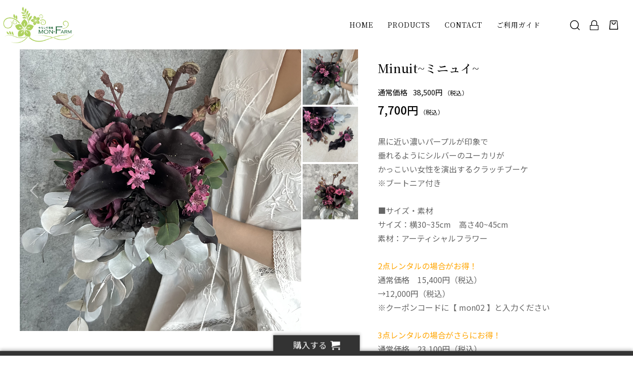

--- FILE ---
content_type: text/html; charset=UTF-8
request_url: https://monfarm.jp/products/detail/68
body_size: 289125
content:
<!doctype html>
<html lang="ja">
<head prefix="og: http://ogp.me/ns# fb: http://ogp.me/ns/fb# product: http://ogp.me/ns/product#">
    <meta charset="utf-8">
    <meta name="viewport" content="width=device-width, initial-scale=1, shrink-to-fit=no">
    <meta name="eccube-csrf-token" content="5QtxwA7h6QJ2V2VQQLl0fYpuQr9CYyQ7DgKRQztlgW0">
    <title>MON-FARM / Minuit~ミニュイ~</title>
                            <meta property="og:title" content="Minuit~ミニュイ~" />
    <meta property="og:image" content="https://monfarm.jp/html/upload/save_image/0722125712_62da201866c93.png" />
    <meta property="product:price:amount" content="7700"/>
    <meta property="product:price:currency" content="JPY"/>
    <meta property="product:product_link" content="https://monfarm.jp/products/detail/68"/>
    <meta property="product:retailer_title" content="MON-FARM"/>
    
<meta property="og:type" content="og:product"/>
<meta property="og:site_name" content="MON-FARM"/>
    <meta name="description" content="黒に近い濃いパープルが印象で垂れるようにシルバーのユーカリがかっこいい女性を演出するクラッチブーケ ※ブートニア付き
■サイズ・素材
サイズ：横30~35cm　高さ40~45cm
素材：アーティシャルフラワー

2点レンタルの場合">
    <meta property="og:description" content="黒に近い濃いパープルが印象で垂れるようにシルバーのユーカリがかっこいい女性を演出するクラッチブーケ ※ブートニア付き
■サイズ・素材
サイズ：横30~35cm　高さ40~45cm
素材：アーティシャルフラワー

2点レンタルの場合"/>
    <meta property="og:url" content="https://monfarm.jp/products/detail/68"/>
    <link rel="canonical" href="https://monfarm.jp/products/detail/68"/>

                    
    <link rel="icon" href="/html/user_data/assets/img/common/favicon.ico">
    <link rel="stylesheet" href="https://stackpath.bootstrapcdn.com/bootstrap/3.4.1/css/bootstrap.min.css" integrity="sha384-HSMxcRTRxnN+Bdg0JdbxYKrThecOKuH5zCYotlSAcp1+c8xmyTe9GYg1l9a69psu" crossorigin="anonymous">
    <link rel="stylesheet" href="https://use.fontawesome.com/releases/v5.3.1/css/all.css" integrity="sha384-mzrmE5qonljUremFsqc01SB46JvROS7bZs3IO2EmfFsd15uHvIt+Y8vEf7N7fWAU" crossorigin="anonymous">
    <link rel="stylesheet" href="//cdn.jsdelivr.net/jquery.slick/1.6.0/slick.css">
    <link rel="stylesheet" href="/html/template/dtJEIA4009/assets/css/style.css">

        <style>
        @font-face {
            font-family: 'jeiafont';
            src:
                url( "/html/template/dtJEIA4009/assets/icon/jeiafont/fonts/jeiafont.ttf" ) format('truetype'),
                url( "/html/template/dtJEIA4009/assets/icon/jeiafont/fonts/jeiafont.woff" ) format('woff'),
                url( "/html/template/dtJEIA4009/assets/icon/jeiafont/fonts/jeiafont.svg#jeiafont" ) format('svg');
            font-weight: normal;
            font-style: normal;
            font-display: swap;
        }
    </style>

        <script src="https://code.jquery.com/jquery-3.6.0.min.js" integrity="sha256-/xUj+3OJU5yExlq6GSYGSHk7tPXikynS7ogEvDej/m4=" crossorigin="anonymous"></script>
    <script>
        $(function() {
            $.ajaxSetup({
                'headers': {
                    'ECCUBE-CSRF-TOKEN': $('meta[name="eccube-csrf-token"]').attr('content')
                }
            });
        });
    </script>
                            <style type="text/css">.vc-day .vc-day-content[data-v-068d69c5]{-ms-flex-wrap:wrap;flex-wrap:wrap;height:auto!important;width:var(--day-content-width)!important;text-align:center}.vc-day .vc-day-content .cell-content[data-v-068d69c5],.vc-day .vc-day-content .cell-header[data-v-068d69c5]{width:100%}.vc-day .vc-day-content.shortage .cell-content-line[data-v-068d69c5]{color:#c70032}.vc-day .vc-day-content.sale .cell-content-line[data-v-068d69c5]{color:teal}.vc-day .vc-highlight{height:100%!important;width:100%!important}.vc-day .vc-highlight.vc-bg-blue-600{background-color:#bee3f8}.vc-bg-white{background:#fff!important}.vc-container .vc-grid-container{width:100%;display:-ms-grid}.vc-container .vc-grid-container.vc-weeks{padding:5px 6px 7px}.vc-container .vc-grid-container .vc-day-content{min-height:1.8rem;height:1.8rem;margin:.1rem auto}.rental-hidden,.rental-hidden[data-v-32af34eb]{display:none}
//# sourceURL=Includes//css/product_detail.css
</style>

        <link rel="stylesheet" href="/html/user_data/assets/css/customize.css">
</head>
<body id="page_product_detail" class="product_page">


<div class="ec-layoutRole">
                <div class="ec-layoutRole__header">
                <!-- ▼ヘッダー(商品検索・ログインナビ・カート) -->
            



<div class="ec-headerRole">

    <!-- ▼ ヘッダー左枠 ▼ -->
    <div class="ec-headerRole__left">
    
                <div class="ec-drawerButton">
            <span class="burger active">MENU</span>
        </div>

                <div class="ec-headerTitle">
            <a href="https://monfarm.jp/">
                                <img src="/html/user_data/monfarm_rogo.gif" alt="MON-FARM">
            </a>
        </div>

    </div>
    <!-- ▲ ヘッダー左枠 ▲ -->

    <!-- ▼ ヘッダー右枠 ▼ -->
    <div class="ec-headerRole__right">

                <div class="ec-headerNav">
            <nav>

                                <div class="ec-headerNav__item">
                    <a href="https://monfarm.jp/">HOME</a>
                </div>

                                <div class="ec-headerNav__item has-submenu">
                    <a href="https://monfarm.jp/products/list">PRODUCTS</a>

                                        <div class="submenu">
                        <div class="submenu__body">
                                                                                    <ul class="ec-categoryTree">
                                                            <li>                        <a href="https://monfarm.jp/products/list?category_id=16">BOUQUET</a>
                    </li>
                                                            <li>                        <a href="https://monfarm.jp/products/list?category_id=2">新着</a>
                    </li>
                                                            <li>                        <a href="https://monfarm.jp/products/list?category_id=17">あんしん保証</a>
                    </li>
                                                        </ul>
                        </div>
                    </div>
                </div>

            

                                <div class="ec-headerNav__item">
                    <a href="https://monfarm.jp/contact">CONTACT</a>
                </div>

                                <div class="ec-headerNav__item">
                    <a href="https://monfarm.jp/guide">ご利用ガイド</a>
                </div>

            </nav>
        </div>

                        

                <div class="ec-headerMenu">

                        
<!-- Block/search_product.twig -->

<div class="ec-headerMenu__item ec-headerSearch">
        <a href="#" class="ec-headerSearch__button">
        <i class="ec-headerMenu__itemIcon jeiafont jeia-search"></i>
    </a>

        <div class="ec-headerSearch__body">
        <form method="get" class="searchform" action="/products/list">
            <div class="ec-headerSearch__wrap">
                <div class="ec-headerSearch__category">
                    <div class="ec-select">
                                    <label class="select_ui">
        <select name="category_id" class="category_id"><option value="">全ての商品</option><option value="16">BOUQUET</option><option value="2">新着</option><option value="17">あんしん保証</option></select>
    </label>
    
                    </div>
                </div>
                <div class="ec-headerSearch__keyword">
                    <div class="ec-input">
                        <input type="search" name="name" maxlength="50" class="search-name" placeholder="キーワードを入力" />
                        <button class="ec-headerSearch__keywordBtn" type="submit">
                            <i class="jeiafont jeia-search"></i>
                        </button>
                    </div>
                </div>
            </div>
        </form>
    </div>
</div>


        
                        
                        <div class="ec-headerMenu__item hidden_mobile has-popup">
                <a href="https://monfarm.jp/mypage/login">
                    <i class="ec-headerMenu__itemIcon jeiafont jeia-lock"></i>
                    <span class="ec-headerMenu__itemText">ログイン</span>
                </a>
                                <div class="ec-headerMenu__itemPopup">
                    <div class="itemPopupInner">ログイン・会員登録はこちら</div>
                </div>
            </div>

        
                        
                        <div class="ec-headerMenu__item ec-cartNavi">
                <a href="https://monfarm.jp/cart">
                    <i class="ec-headerMenu__itemIcon jeiafont jeia-cart"></i>
                </a>
                <div class="ec-cartNavi__detail">
                    
<!-- Block/cart.twig -->


<div class="ec-cartNavi__body">
    <div class="ec-cartNaviWrap">
        <div class="ec-cartNaviNull">
            <div class="ec-cartNaviNull__message">
                <p>現在カート内に商品はございません。</p>
            </div>
        </div>
    </div>
</div>

                </div>
            </div>
        </div>

    </div>
    <!-- ▲ ヘッダー右枠 ▲ -->

</div>
        <!-- ▲ヘッダー(商品検索・ログインナビ・カート) -->

        </div>
    
        
    <div class="ec-layoutRole__contents">
                
                
        <div class="ec-layoutRole__main">
                        
                            <div class="ec-productRole">
        <div class="ec-productRole__grid">
            <div class="ec-productRole__gridCell cellLeft">

                                <div class="ec-productRole__visual">

                                        <div class="ec-productVisualMain">
                                                <div class="ec-slickContainer">
                                <div class="slide-item">
                                <a class="luminous-gallery" data-iteration="<!--{$num}-->" href="/html/upload/save_image/0722125712_62da201866c93.png" target="_blank">
                                    <img class="drift-img" src="/html/upload/save_image/0722125712_62da201866c93.png" data-zoom="/html/upload/save_image/0722125712_62da201866c93.png" alt="Minuit~ミニュイ~">
                                </a>
                            </div>
                                <div class="slide-item">
                                <a class="luminous-gallery" data-iteration="<!--{$num}-->" href="/html/upload/save_image/0722125714_62da201a6bf97.png" target="_blank">
                                    <img class="drift-img" src="/html/upload/save_image/0722125714_62da201a6bf97.png" data-zoom="/html/upload/save_image/0722125714_62da201a6bf97.png" alt="">
                                </a>
                            </div>
                                <div class="slide-item">
                                <a class="luminous-gallery" data-iteration="<!--{$num}-->" href="/html/upload/save_image/0722125735_62da202fe7e27.png" target="_blank">
                                    <img class="drift-img" src="/html/upload/save_image/0722125735_62da202fe7e27.png" data-zoom="/html/upload/save_image/0722125735_62da202fe7e27.png" alt="">
                                </a>
                            </div>
                            </div>
                    </div>

                                        <div class="ec-productVisualNav desktop">
                            <div class="slideThumb"><img src="/html/upload/save_image/0722125712_62da201866c93.png" alt=""></div>
                            <div class="slideThumb"><img src="/html/upload/save_image/0722125714_62da201a6bf97.png" alt=""></div>
                            <div class="slideThumb"><img src="/html/upload/save_image/0722125735_62da202fe7e27.png" alt=""></div>
                        </div>

                                        <div class="ec-productVisualNav sphone">
                        <div class="sideInNavShelf">
                                    <div class="slideThumb" data-index="0"><img src="/html/upload/save_image/0722125712_62da201866c93.png" alt=""></div>
                                    <div class="slideThumb" data-index="1"><img src="/html/upload/save_image/0722125714_62da201a6bf97.png" alt=""></div>
                                    <div class="slideThumb" data-index="2"><img src="/html/upload/save_image/0722125735_62da202fe7e27.png" alt=""></div>
                                </div>
                    </div>

                                        <div class="sideInNavToggleBtn">
                        <i class="jeiafont jeia-grid"></i>
                        <span class="currentNum">1</span>
                        <span class="ceparate">/</span>
                        <span class="totalNum">3</span>
                    </div>
                </div>

                                <div class="drift-pane"></div>

            </div>

            <div class="ec-productRole__gridCell cellRight">

                                <div class="ec-productRole__profile">

                                        <div class="ec-productRole__title">
                        <h1>Minuit~ミニュイ~</h1>
                    </div>

                                        <div class="ec-productRole__priceRegular">
                        <div class="ec-price">
                            <span class="ec-price__label">通常価格</span>
                                                                    <span class="ec-price__price price01-default">38,500円</span>
                                        <span class="ec-price__tax">（税込）</span>
                        </div>
                    </div>

                                        <div class="ec-productRole__price">
                        <div class="ec-price">
                                                                                        <span class="ec-price__price">7,700円</span>
                                <span class="ec-price__tax">（税込）</span>
                        </div>
                    </div>

                                        <div class="ec-productRole__description">
                        <p><font size="3"><div style=”line-height: 1;”>黒に近い濃いパープルが印象で<br>垂れるようにシルバーのユーカリが<br>かっこいい女性を演出するクラッチブーケ<br> ※ブートニア付き<br><br />
■サイズ・素材<br />
サイズ：横30~35cm　高さ40~45cm<br />
素材：アーティシャルフラワー<br />
<br />
<font color="orange">2点レンタルの場合がお得！</font><br />
通常価格　15,400円（税込）<br />
→12,000円（税込）<br />
※クーポンコードに【 mon02 】と入力ください<br />
<br />
<font color="orange">3点レンタルの場合がさらにお得！</font><br />
通常価格　23,100円（税込）<br />
→17,000円（税込）（税込）<br />
※クーポンコードに【 mon03 】と入力ください<br />
<br />
<br />
※ご購入前に必ず<a href="https://monfarm.jp/guide"><font color="red">ご利用ガイド</font></a>をご一読ください<br />
<br />
・稀なケースですが、×印になっていなくても同時期に同じ商品をお申込みのお客様がいらっしゃる場合があります。先に決済を完了された方が優先となりますのでご了承ください。尚、お客様のご注文のあと当ショップからのご注文完了メールにて売買契約成立となりますことをご理解ください。<br />
・お客様のお使いのモニターや閲覧環境・照明等により実際の商品と色味が異なって見える場合がございます<br />
・お客様のご都合（イメージと違う等）による返品・交換はお受けいたしかねますので予めご了承ください</font></p>
                    </div>

                                            <div class="ec-productRole__code">
                        商品コード：<span class="product-code-default">bouquet23</span>
                    </div>
    
                                        <ul class="ec-productRole__tags">
                        </ul>

                                            <div class="ec-productRole__category">
                        <div class="titleLabel">関連カテゴリ：</div>
                                <div class="ec-topicpath">
                            <ul>
                                            <li class="ec-topicpath__item">
                                    <a href="https://monfarm.jp/products/list?category_id=16">BOUQUET</a>
                                </li>
                                        </ul>
                        </div>
                            </div>
    
                    <form action="https://monfarm.jp/products/add_cart/68" method="post" id="form1" name="form1">
                        <div class="ec-productRole__actions">

                                                
             
<div class="rental-info no-1" data-count="1" style="display:none;">
	<div class="rental-content">
		<p class="rental-header">レンタル情報</p>

                    <div id="app_sheeb_rental"></div>
        
        <dl>
            <div id="basic-charge-term-1">
                <dt>基本レンタル日数<br />
                    <span>ご利用日は後ほどご注文手続き画面で選択いただけます</span>
                </dt>
                <dd></dd>
            </div>

            <div id="extension-fee-1">
                <dt>延長料金<br />
                    <span>基本レンタル日数 を超えるレンタルの場合に延長料金が手数料として加算されます</span>
                </dt>
                <dd><span class="price"></span><span> 税込(1日毎)</span></dd>
            </div>
        </dl>
	</div>
</div>

	<style>
		.rental-info {
			position: relative;
			width: 100%;
            font-size: 1.5rem;
        }

        .rental-header {
            padding: 1rem;
            background: grey;
            color: white;
            font-weight: bold;
            letter-spacing: 0.2rem;
        }

		.rental-content {
			padding: 1.5rem 0.5rem 0.5rem 0.5rem;
		}

        .rental-content dt {
            padding: 0.5rem;
            line-height: 1.2;
        }

        .rental-content dt span {
            font-size: 1.2rem;
            color: #a7acb0;
            font-weight: 500;
        }

        .rental-content dd {
            margin-top: -0.5rem;
            padding-left: 0.5rem;
        }

        .rental-content dd span {
            font-size: 1.2rem;
        }

        .rental-content dd span.price {
            font-size: 1.5rem;
            color: #DE5D50;
        }
	</style>

<script>
    $(function() {
        var selfCount = 1;
        var choices = {"__unselected":{"__unselected":{"name":"\u9078\u629e\u3057\u3066\u304f\u3060\u3055\u3044","product_class_id":""}},"__unselected2":{"#":{"classcategory_id2":"","name":"","stock_find":true,"price01":"35,000","price02":"7,000","price01_inc_tax":"38,500","price02_inc_tax":"7,700","price01_with_currency":"\uffe535,000","price02_with_currency":"\uffe57,000","price01_inc_tax_with_currency":"\uffe538,500","price02_inc_tax_with_currency":"\uffe57,700","product_class_id":"77","product_code":"bouquet23","sale_type":"3"}}};
        var rentals = {"77":{"id":1,"name":"\u30c6\u30b9\u30c8\u30ec\u30f3\u30bf\u30eb\uff11","basic_charge_term":4,"extension_fee":"3000.00","extension_fee_rate":"0","max_rental_days":5,"min_rental_days":3,"min_start_days":1,"max_end_days":180,"shortage_rate":"1","sort_no":1,"one_day_charge":"3,300","calendar":[{"min_date":1,"max_date":180,"start_calendar":{"2026-01-24":{"stock":-4,"maxStock":"1"},"2026-01-25":{"stock":-4,"maxStock":"1"},"2026-01-26":{"stock":-4,"maxStock":"1"},"2026-01-27":{"stock":-4,"maxStock":"1"},"2026-01-28":{"stock":-4,"maxStock":"1"},"2026-01-29":{"stock":-4,"maxStock":"1"},"2026-01-30":{"stock":-4,"maxStock":"1"},"2026-01-31":{"stock":-4,"maxStock":"1"},"2026-02-01":{"stock":-4,"maxStock":"1"},"2026-02-02":{"stock":-4,"maxStock":"1"},"2026-02-03":{"stock":-4,"maxStock":"1"},"2026-02-04":{"stock":-4,"maxStock":"1"},"2026-02-05":{"stock":-4,"maxStock":"1"},"2026-02-06":{"stock":-4,"maxStock":"1"},"2026-02-07":{"stock":-4,"maxStock":"1"},"2026-02-08":{"stock":-4,"maxStock":"1"},"2026-02-09":{"stock":-4,"maxStock":"1"},"2026-02-10":{"stock":-4,"maxStock":"1"},"2026-02-11":{"stock":-4,"maxStock":"1"},"2026-02-12":{"stock":-4,"maxStock":"1"},"2026-02-13":{"stock":-4,"maxStock":"1"},"2026-02-14":{"stock":-4,"maxStock":"1"},"2026-02-15":{"stock":-4,"maxStock":"1"},"2026-02-16":{"stock":-4,"maxStock":"1"},"2026-02-17":{"stock":-4,"maxStock":"1"},"2026-02-18":{"stock":-4,"maxStock":"1"},"2026-02-19":{"stock":-4,"maxStock":"1"},"2026-02-20":{"stock":-4,"maxStock":"1"},"2026-02-21":{"stock":-4,"maxStock":"1"},"2026-02-22":{"stock":-4,"maxStock":"1"},"2026-02-23":{"stock":-4,"maxStock":"1"},"2026-02-24":{"stock":-4,"maxStock":"1"},"2026-02-25":{"stock":-4,"maxStock":"1"},"2026-02-26":{"stock":-4,"maxStock":"1"},"2026-02-27":{"stock":-4,"maxStock":"1"},"2026-02-28":{"stock":-4,"maxStock":"1"},"2026-03-01":{"stock":-4,"maxStock":"1"},"2026-03-02":{"stock":-4,"maxStock":"1"},"2026-03-03":{"stock":-4,"maxStock":"1"},"2026-03-04":{"stock":-4,"maxStock":"1"},"2026-03-05":{"stock":-4,"maxStock":"1"},"2026-03-06":{"stock":-4,"maxStock":"1"},"2026-03-07":{"stock":-4,"maxStock":"1"},"2026-03-08":{"stock":-4,"maxStock":"1"},"2026-03-09":{"stock":-4,"maxStock":"1"},"2026-03-10":{"stock":-4,"maxStock":"1"},"2026-03-11":{"stock":-4,"maxStock":"1"},"2026-03-12":{"stock":-4,"maxStock":"1"},"2026-03-13":{"stock":-4,"maxStock":"1"},"2026-03-14":{"stock":-4,"maxStock":"1"},"2026-03-15":{"stock":-4,"maxStock":"1"},"2026-03-16":{"stock":-4,"maxStock":"1"},"2026-03-17":{"stock":-4,"maxStock":"1"},"2026-03-18":{"stock":-4,"maxStock":"1"},"2026-03-19":{"stock":-4,"maxStock":"1"},"2026-03-20":{"stock":-4,"maxStock":"1"},"2026-03-21":{"stock":-4,"maxStock":"1"},"2026-03-22":{"stock":-4,"maxStock":"1"},"2026-03-23":{"stock":-4,"maxStock":"1"},"2026-03-24":{"stock":-4,"maxStock":"1"},"2026-03-25":{"stock":-4,"maxStock":"1"},"2026-03-26":{"stock":-4,"maxStock":"1"},"2026-03-27":{"stock":-4,"maxStock":"1"},"2026-03-28":{"stock":-4,"maxStock":"1"},"2026-03-29":{"stock":-4,"maxStock":"1"},"2026-03-30":{"stock":-4,"maxStock":"1"},"2026-03-31":{"stock":-4,"maxStock":"1"},"2026-04-01":{"stock":-4,"maxStock":"1"},"2026-04-02":{"stock":-4,"maxStock":"1"},"2026-04-03":{"stock":-4,"maxStock":"1"},"2026-04-04":{"stock":-4,"maxStock":"1"},"2026-04-05":{"stock":-4,"maxStock":"1"},"2026-04-06":{"stock":-4,"maxStock":"1"},"2026-04-07":{"stock":-4,"maxStock":"1"},"2026-04-08":{"stock":-4,"maxStock":"1"},"2026-04-09":{"stock":-4,"maxStock":"1"},"2026-04-10":{"stock":-4,"maxStock":"1"},"2026-04-11":{"stock":-4,"maxStock":"1"},"2026-04-12":{"stock":-4,"maxStock":"1"},"2026-04-13":{"stock":-4,"maxStock":"1"},"2026-04-14":{"stock":-4,"maxStock":"1"},"2026-04-15":{"stock":-4,"maxStock":"1"},"2026-04-16":{"stock":-4,"maxStock":"1"},"2026-04-17":{"stock":-4,"maxStock":"1"},"2026-04-18":{"stock":-4,"maxStock":"1"},"2026-04-19":{"stock":-4,"maxStock":"1"},"2026-04-20":{"stock":-4,"maxStock":"1"},"2026-04-21":{"stock":-4,"maxStock":"1"},"2026-04-22":{"stock":-4,"maxStock":"1"},"2026-04-23":{"stock":-4,"maxStock":"1"},"2026-04-24":{"stock":-4,"maxStock":"1"},"2026-04-25":{"stock":-4,"maxStock":"1"},"2026-04-26":{"stock":-4,"maxStock":"1"},"2026-04-27":{"stock":-4,"maxStock":"1"},"2026-04-28":{"stock":-4,"maxStock":"1"},"2026-04-29":{"stock":-4,"maxStock":"1"},"2026-04-30":{"stock":-4,"maxStock":"1"},"2026-05-01":{"stock":-4,"maxStock":"1"},"2026-05-02":{"stock":-4,"maxStock":"1"},"2026-05-03":{"stock":-4,"maxStock":"1"},"2026-05-04":{"stock":-4,"maxStock":"1"},"2026-05-05":{"stock":-4,"maxStock":"1"},"2026-05-06":{"stock":-4,"maxStock":"1"},"2026-05-07":{"stock":-4,"maxStock":"1"},"2026-05-08":{"stock":-4,"maxStock":"1"},"2026-05-09":{"stock":-4,"maxStock":"1"},"2026-05-10":{"stock":-4,"maxStock":"1"},"2026-05-11":{"stock":-4,"maxStock":"1"},"2026-05-12":{"stock":-4,"maxStock":"1"},"2026-05-13":{"stock":-4,"maxStock":"1"},"2026-05-14":{"stock":-4,"maxStock":"1"},"2026-05-15":{"stock":-4,"maxStock":"1"},"2026-05-16":{"stock":-4,"maxStock":"1"},"2026-05-17":{"stock":-4,"maxStock":"1"},"2026-05-18":{"stock":-4,"maxStock":"1"},"2026-05-19":{"stock":-4,"maxStock":"1"},"2026-05-20":{"stock":-4,"maxStock":"1"},"2026-05-21":{"stock":-4,"maxStock":"1"},"2026-05-22":{"stock":-4,"maxStock":"1"},"2026-05-23":{"stock":-4,"maxStock":"1"},"2026-05-24":{"stock":-4,"maxStock":"1"},"2026-05-25":{"stock":-4,"maxStock":"1"},"2026-05-26":{"stock":-4,"maxStock":"1"},"2026-05-27":{"stock":-4,"maxStock":"1"},"2026-05-28":{"stock":-4,"maxStock":"1"},"2026-05-29":{"stock":-4,"maxStock":"1"},"2026-05-30":{"stock":-4,"maxStock":"1"},"2026-05-31":{"stock":-4,"maxStock":"1"},"2026-06-01":{"stock":-4,"maxStock":"1"},"2026-06-02":{"stock":-4,"maxStock":"1"},"2026-06-03":{"stock":-4,"maxStock":"1"},"2026-06-04":{"stock":-4,"maxStock":"1"},"2026-06-05":{"stock":-4,"maxStock":"1"},"2026-06-06":{"stock":-4,"maxStock":"1"},"2026-06-07":{"stock":-4,"maxStock":"1"},"2026-06-08":{"stock":-4,"maxStock":"1"},"2026-06-09":{"stock":-4,"maxStock":"1"},"2026-06-10":{"stock":-4,"maxStock":"1"},"2026-06-11":{"stock":-4,"maxStock":"1"},"2026-06-12":{"stock":-4,"maxStock":"1"},"2026-06-13":{"stock":-4,"maxStock":"1"},"2026-06-14":{"stock":-4,"maxStock":"1"},"2026-06-15":{"stock":-4,"maxStock":"1"},"2026-06-16":{"stock":-4,"maxStock":"1"},"2026-06-17":{"stock":-4,"maxStock":"1"},"2026-06-18":{"stock":-4,"maxStock":"1"},"2026-06-19":{"stock":-4,"maxStock":"1"},"2026-06-20":{"stock":-4,"maxStock":"1"},"2026-06-21":{"stock":-4,"maxStock":"1"},"2026-06-22":{"stock":-4,"maxStock":"1"},"2026-06-23":{"stock":-4,"maxStock":"1"},"2026-06-24":{"stock":-4,"maxStock":"1"},"2026-06-25":{"stock":-4,"maxStock":"1"},"2026-06-26":{"stock":-4,"maxStock":"1"},"2026-06-27":{"stock":-4,"maxStock":"1"},"2026-06-28":{"stock":-4,"maxStock":"1"},"2026-06-29":{"stock":-4,"maxStock":"1"},"2026-06-30":{"stock":-4,"maxStock":"1"},"2026-07-01":{"stock":-4,"maxStock":"1"},"2026-07-02":{"stock":-4,"maxStock":"1"},"2026-07-03":{"stock":-4,"maxStock":"1"},"2026-07-04":{"stock":-4,"maxStock":"1"},"2026-07-05":{"stock":-4,"maxStock":"1"},"2026-07-06":{"stock":-4,"maxStock":"1"},"2026-07-07":{"stock":-4,"maxStock":"1"},"2026-07-08":{"stock":-4,"maxStock":"1"},"2026-07-09":{"stock":-4,"maxStock":"1"},"2026-07-10":{"stock":-4,"maxStock":"1"},"2026-07-11":{"stock":-4,"maxStock":"1"},"2026-07-12":{"stock":-4,"maxStock":"1"},"2026-07-13":{"stock":-4,"maxStock":"1"},"2026-07-14":{"stock":-4,"maxStock":"1"},"2026-07-15":{"stock":-4,"maxStock":"1"},"2026-07-16":{"stock":-4,"maxStock":"1"},"2026-07-17":{"stock":-4,"maxStock":"1"},"2026-07-18":{"stock":-4,"maxStock":"1"},"2026-07-19":{"stock":-4,"maxStock":"1"},"2026-07-20":{"stock":-4,"maxStock":"1"},"2026-07-21":{"stock":-4,"maxStock":"1"},"2026-07-22":{"stock":-4,"maxStock":"1"}},"end_calendar":{"2026-01-24":{"stock":-4,"maxStock":"1"},"2026-01-25":{"stock":-4,"maxStock":"1"},"2026-01-26":{"stock":-4,"maxStock":"1"},"2026-01-27":{"stock":-4,"maxStock":"1"},"2026-01-28":{"stock":-4,"maxStock":"1"},"2026-01-29":{"stock":-4,"maxStock":"1"},"2026-01-30":{"stock":-4,"maxStock":"1"},"2026-01-31":{"stock":-4,"maxStock":"1"},"2026-02-01":{"stock":-4,"maxStock":"1"},"2026-02-02":{"stock":-4,"maxStock":"1"},"2026-02-03":{"stock":-4,"maxStock":"1"},"2026-02-04":{"stock":-4,"maxStock":"1"},"2026-02-05":{"stock":-4,"maxStock":"1"},"2026-02-06":{"stock":-4,"maxStock":"1"},"2026-02-07":{"stock":-4,"maxStock":"1"},"2026-02-08":{"stock":-4,"maxStock":"1"},"2026-02-09":{"stock":-4,"maxStock":"1"},"2026-02-10":{"stock":-4,"maxStock":"1"},"2026-02-11":{"stock":-4,"maxStock":"1"},"2026-02-12":{"stock":-4,"maxStock":"1"},"2026-02-13":{"stock":-4,"maxStock":"1"},"2026-02-14":{"stock":-4,"maxStock":"1"},"2026-02-15":{"stock":-4,"maxStock":"1"},"2026-02-16":{"stock":-4,"maxStock":"1"},"2026-02-17":{"stock":-4,"maxStock":"1"},"2026-02-18":{"stock":-4,"maxStock":"1"},"2026-02-19":{"stock":-4,"maxStock":"1"},"2026-02-20":{"stock":-4,"maxStock":"1"},"2026-02-21":{"stock":-4,"maxStock":"1"},"2026-02-22":{"stock":-4,"maxStock":"1"},"2026-02-23":{"stock":-4,"maxStock":"1"},"2026-02-24":{"stock":-4,"maxStock":"1"},"2026-02-25":{"stock":-4,"maxStock":"1"},"2026-02-26":{"stock":-4,"maxStock":"1"},"2026-02-27":{"stock":-4,"maxStock":"1"},"2026-02-28":{"stock":-4,"maxStock":"1"},"2026-03-01":{"stock":-4,"maxStock":"1"},"2026-03-02":{"stock":-4,"maxStock":"1"},"2026-03-03":{"stock":-4,"maxStock":"1"},"2026-03-04":{"stock":-4,"maxStock":"1"},"2026-03-05":{"stock":-4,"maxStock":"1"},"2026-03-06":{"stock":-4,"maxStock":"1"},"2026-03-07":{"stock":-4,"maxStock":"1"},"2026-03-08":{"stock":-4,"maxStock":"1"},"2026-03-09":{"stock":-4,"maxStock":"1"},"2026-03-10":{"stock":-4,"maxStock":"1"},"2026-03-11":{"stock":-4,"maxStock":"1"},"2026-03-12":{"stock":-4,"maxStock":"1"},"2026-03-13":{"stock":-4,"maxStock":"1"},"2026-03-14":{"stock":-4,"maxStock":"1"},"2026-03-15":{"stock":-4,"maxStock":"1"},"2026-03-16":{"stock":-4,"maxStock":"1"},"2026-03-17":{"stock":-4,"maxStock":"1"},"2026-03-18":{"stock":-4,"maxStock":"1"},"2026-03-19":{"stock":-4,"maxStock":"1"},"2026-03-20":{"stock":-4,"maxStock":"1"},"2026-03-21":{"stock":-4,"maxStock":"1"},"2026-03-22":{"stock":-4,"maxStock":"1"},"2026-03-23":{"stock":-4,"maxStock":"1"},"2026-03-24":{"stock":-4,"maxStock":"1"},"2026-03-25":{"stock":-4,"maxStock":"1"},"2026-03-26":{"stock":-4,"maxStock":"1"},"2026-03-27":{"stock":-4,"maxStock":"1"},"2026-03-28":{"stock":-4,"maxStock":"1"},"2026-03-29":{"stock":-4,"maxStock":"1"},"2026-03-30":{"stock":-4,"maxStock":"1"},"2026-03-31":{"stock":-4,"maxStock":"1"},"2026-04-01":{"stock":-4,"maxStock":"1"},"2026-04-02":{"stock":-4,"maxStock":"1"},"2026-04-03":{"stock":-4,"maxStock":"1"},"2026-04-04":{"stock":-4,"maxStock":"1"},"2026-04-05":{"stock":-4,"maxStock":"1"},"2026-04-06":{"stock":-4,"maxStock":"1"},"2026-04-07":{"stock":-4,"maxStock":"1"},"2026-04-08":{"stock":-4,"maxStock":"1"},"2026-04-09":{"stock":-4,"maxStock":"1"},"2026-04-10":{"stock":-4,"maxStock":"1"},"2026-04-11":{"stock":-4,"maxStock":"1"},"2026-04-12":{"stock":-4,"maxStock":"1"},"2026-04-13":{"stock":-4,"maxStock":"1"},"2026-04-14":{"stock":-4,"maxStock":"1"},"2026-04-15":{"stock":-4,"maxStock":"1"},"2026-04-16":{"stock":-4,"maxStock":"1"},"2026-04-17":{"stock":-4,"maxStock":"1"},"2026-04-18":{"stock":-4,"maxStock":"1"},"2026-04-19":{"stock":-4,"maxStock":"1"},"2026-04-20":{"stock":-4,"maxStock":"1"},"2026-04-21":{"stock":-4,"maxStock":"1"},"2026-04-22":{"stock":-4,"maxStock":"1"},"2026-04-23":{"stock":-4,"maxStock":"1"},"2026-04-24":{"stock":-4,"maxStock":"1"},"2026-04-25":{"stock":-4,"maxStock":"1"},"2026-04-26":{"stock":-4,"maxStock":"1"},"2026-04-27":{"stock":-4,"maxStock":"1"},"2026-04-28":{"stock":-4,"maxStock":"1"},"2026-04-29":{"stock":-4,"maxStock":"1"},"2026-04-30":{"stock":-4,"maxStock":"1"},"2026-05-01":{"stock":-4,"maxStock":"1"},"2026-05-02":{"stock":-4,"maxStock":"1"},"2026-05-03":{"stock":-4,"maxStock":"1"},"2026-05-04":{"stock":-4,"maxStock":"1"},"2026-05-05":{"stock":-4,"maxStock":"1"},"2026-05-06":{"stock":-4,"maxStock":"1"},"2026-05-07":{"stock":-4,"maxStock":"1"},"2026-05-08":{"stock":-4,"maxStock":"1"},"2026-05-09":{"stock":-4,"maxStock":"1"},"2026-05-10":{"stock":-4,"maxStock":"1"},"2026-05-11":{"stock":-4,"maxStock":"1"},"2026-05-12":{"stock":-4,"maxStock":"1"},"2026-05-13":{"stock":-4,"maxStock":"1"},"2026-05-14":{"stock":-4,"maxStock":"1"},"2026-05-15":{"stock":-4,"maxStock":"1"},"2026-05-16":{"stock":-4,"maxStock":"1"},"2026-05-17":{"stock":-4,"maxStock":"1"},"2026-05-18":{"stock":-4,"maxStock":"1"},"2026-05-19":{"stock":-4,"maxStock":"1"},"2026-05-20":{"stock":-4,"maxStock":"1"},"2026-05-21":{"stock":-4,"maxStock":"1"},"2026-05-22":{"stock":-4,"maxStock":"1"},"2026-05-23":{"stock":-4,"maxStock":"1"},"2026-05-24":{"stock":-4,"maxStock":"1"},"2026-05-25":{"stock":-4,"maxStock":"1"},"2026-05-26":{"stock":-4,"maxStock":"1"},"2026-05-27":{"stock":-4,"maxStock":"1"},"2026-05-28":{"stock":-4,"maxStock":"1"},"2026-05-29":{"stock":-4,"maxStock":"1"},"2026-05-30":{"stock":-4,"maxStock":"1"},"2026-05-31":{"stock":-4,"maxStock":"1"},"2026-06-01":{"stock":-4,"maxStock":"1"},"2026-06-02":{"stock":-4,"maxStock":"1"},"2026-06-03":{"stock":-4,"maxStock":"1"},"2026-06-04":{"stock":-4,"maxStock":"1"},"2026-06-05":{"stock":-4,"maxStock":"1"},"2026-06-06":{"stock":-4,"maxStock":"1"},"2026-06-07":{"stock":-4,"maxStock":"1"},"2026-06-08":{"stock":-4,"maxStock":"1"},"2026-06-09":{"stock":-4,"maxStock":"1"},"2026-06-10":{"stock":-4,"maxStock":"1"},"2026-06-11":{"stock":-4,"maxStock":"1"},"2026-06-12":{"stock":-4,"maxStock":"1"},"2026-06-13":{"stock":-4,"maxStock":"1"},"2026-06-14":{"stock":-4,"maxStock":"1"},"2026-06-15":{"stock":-4,"maxStock":"1"},"2026-06-16":{"stock":-4,"maxStock":"1"},"2026-06-17":{"stock":-4,"maxStock":"1"},"2026-06-18":{"stock":-4,"maxStock":"1"},"2026-06-19":{"stock":-4,"maxStock":"1"},"2026-06-20":{"stock":-4,"maxStock":"1"},"2026-06-21":{"stock":-4,"maxStock":"1"},"2026-06-22":{"stock":-4,"maxStock":"1"},"2026-06-23":{"stock":-4,"maxStock":"1"},"2026-06-24":{"stock":-4,"maxStock":"1"},"2026-06-25":{"stock":-4,"maxStock":"1"},"2026-06-26":{"stock":-4,"maxStock":"1"},"2026-06-27":{"stock":-4,"maxStock":"1"},"2026-06-28":{"stock":-4,"maxStock":"1"},"2026-06-29":{"stock":-4,"maxStock":"1"},"2026-06-30":{"stock":-4,"maxStock":"1"},"2026-07-01":{"stock":-4,"maxStock":"1"},"2026-07-02":{"stock":-4,"maxStock":"1"},"2026-07-03":{"stock":-4,"maxStock":"1"},"2026-07-04":{"stock":-4,"maxStock":"1"},"2026-07-05":{"stock":-4,"maxStock":"1"},"2026-07-06":{"stock":-4,"maxStock":"1"},"2026-07-07":{"stock":-4,"maxStock":"1"},"2026-07-08":{"stock":-4,"maxStock":"1"},"2026-07-09":{"stock":-4,"maxStock":"1"},"2026-07-10":{"stock":-4,"maxStock":"1"},"2026-07-11":{"stock":-4,"maxStock":"1"},"2026-07-12":{"stock":-4,"maxStock":"1"},"2026-07-13":{"stock":-4,"maxStock":"1"},"2026-07-14":{"stock":-4,"maxStock":"1"},"2026-07-15":{"stock":-4,"maxStock":"1"},"2026-07-16":{"stock":-4,"maxStock":"1"},"2026-07-17":{"stock":-4,"maxStock":"1"},"2026-07-18":{"stock":-4,"maxStock":"1"},"2026-07-19":{"stock":-4,"maxStock":"1"},"2026-07-20":{"stock":-4,"maxStock":"1"},"2026-07-21":{"stock":-4,"maxStock":"1"},"2026-07-22":{"stock":-4,"maxStock":"1"}},"period_start":null,"period_end":null,"minRentalDays":3,"maxRentalDays":5}]}};
        var first_product_class_id = '77';
        var current_rental_settings = null;

        // 読み込み時
        setCurrentRentalSetting(first_product_class_id);

        // 規格1選択時
        $('select[name=classcategory_id1]')
            .change(function() {
                if (!isSelfEvent(selfCount, this)) return;
                var $form = $(this).parents('form');
                onChangeClass($(this), $form.find('select[name=classcategory_id2]'));
            });
        // 規格2選択時
        $('select[name=classcategory_id2]')
            .change(function() {
                if (!isSelfEvent(selfCount, this)) return;
                var $form = $(this).parents('form');
                onChangeClass($form.find('select[name=classcategory_id1]'), $(this));
            });

        // 規格変更共通処理
        function onChangeClass($select1, $select2) {
            clearRentalSetting();

            if (!$select1.length) return;

            // 規格1のみの場合
            if (!$select2.length) {
                var class1_id = $select1.val();
                var class2_id = '';
                setCurrentRentalSetting(
                    getProductClassId(class1_id, class2_id)
                );
            }
            // 規格2ありの場合
            else {
                var class1_id = $select1.val();
                var class2_id = $select2.val();
                // まだ規格2が選択されていなければ無視
                if (!class2_id) return;
                setCurrentRentalSetting(
                    getProductClassId(class1_id, class2_id)
                );
            }
        }

        // 選択した規格からproductClassIdを取得
        function getProductClassId(class1_id, class2_id) {
            if (!class1_id) return;
            if (!choices[class1_id]) return;
            if (!choices[class1_id]['#' + class2_id]) return;
            if (!choices[class1_id]['#' + class2_id]['product_class_id']) return;
            return choices[class1_id]['#' + class2_id]['product_class_id'];
        }

        // 選択中の規格のレンタル設定をクリア
        function clearRentalSetting() {
            current_rental_settings = null;
            drawRentalSettings(current_rental_settings);
        }

        // 選択中の規格のレンタル設定をセット
        function setCurrentRentalSetting(product_class_id) {
            if (!product_class_id) return;
            if (!rentals[product_class_id]) return;
            current_rental_settings = rentals[product_class_id];
            drawRentalSettings(current_rental_settings);
        }

        // ==============================
        //          描画処理
        // ==============================

        // block count が自分のEventかどうかの判定
        function isSelfEvent(selfCount, selectBoxThis) {
            // 詳細画面なら常にtrue
            if (!isListPage()) {
                return true;
            }

            $elements = $(selectBoxThis).parents('.ec-shelfGrid__item');
            if ($elements.length === 0) {
                return false;
            }
            $elements = $($elements[0]).children('.rental-info');
            if ($elements.length === 0) {
                return false;
            }
            $rental_info = $($($elements[0]));
            return parseInt($rental_info.data('count')) === selfCount;
        }

        // 商品一覧画面かどうか ( falseなら詳細画面 )
        function isListPage() {
            return eccube.hasOwnProperty('productsClassCategories');
        }

        // レンタル設定を元に、設定を描画する
        function drawRentalSettings(current_rental_settings) {
            var $rental_info = $('.rental-info.no-1');
            if (!current_rental_settings) {
                $rental_info.hide();
                return;
            }

            updateBasicChargeTerm(current_rental_settings);
            updateExtensionFee(current_rental_settings);

            if (!isListPage()) {
                updateProductStockCalendar(current_rental_settings);
            }

            $rental_info.show();
        }

        function updateBasicChargeTerm(setting) {
            var data = parseInt(setting.basic_charge_term);
            var text = (data - 1) + '泊' + data + '日';
            $('#basic-charge-term-1 dd').text(text);
        }

        function updateExtensionFee(setting) {
            var target = $('#extension-fee-1');
            var data = setting.one_day_charge;
            var text = '¥' + data;

            if (data === 0.0) {
                target.hide();
            } else {
                target.show();
            }
            $('#extension-fee-1 dd .price').text(text);
        }

        function updateProductStockCalendar(setting) {
            currentCalendarSettings = setting.calendar;
            $('#update-calendar').trigger('click');
        }
    });
    //# sourceURL=rental_information_1.js
</script>

        
    
                                                        <div class="ec-productRole__cartinRow">
        
           

                                                                <p class="quantityLabel">数量：</p>
                                <div class="ec-quantityRole">
                                    <div class="ec-quantityRole__btn btnMinus"><i class="jeiafont jeia-remove"></i></div>
                                    <div class="ec-numberInput">
                                        <input type="number" id="quantity" name="quantity" required="required" min="1" maxlength="9" class="form-control" value="1" />
                                        
                                    </div>
                                    <div class="ec-quantityRole__btn btnPlus"><i class="jeiafont jeia-add"></i></div>
                                </div>

                                                                <div class="ec-productRole__btn">
                                    <button type="submit" class="ec-blockBtn--cartin add-cart">
                                        カートに入れる
                                    </button>
                                </div>
    
                                                                    <div class="">
                                            <a href="#" id="favorite" class="ec-blockBtn--favorite">
                                        <i class="jeiafont jeia-heart"><span>お気に入りに追加</span></i>
                                    </a>
                                        </div>
                                </div>                        </div>                        <input type="hidden" id="product_id" name="product_id" value="68" /><input type="hidden" id="ProductClass" name="ProductClass" value="77" /><input type="hidden" id="_token" name="_token" value="ZACXNt7w8b3BKYHdR1uf4FnYfnRYYuK2LfBpzt7helo" />
                    </form>

                                            <form action="https://monfarm.jp/products/add_favorite/68" method="post" id="form_favorite">
                    </form>
    
                                        <div class="ec-productRole__share">
                        <p class="shareLabel">SHARE</p>
                        <ul class="shareBtnList">
                        <li><a class="shareBtn twitter" href="https://twitter.com/share?url="><i class="jeiafont jeia-twitter"></i><span>Twitter</span></a></li><li><a class="shareBtn facebook" href="https://www.facebook.com/sharer/sharer.php?u="><i class="jeiafont jeia-facebook"></i><span>Facebook シェア</span></a></li><li><a class="shareBtn line" href="https://social-plugins.line.me/lineit/share?url="><i class="jeiafont jeia-line2"></i><span>LINE</span></a></li><li><a class="shareBtn pocket" href="http://getpocket.com/edit?url="><i class="jeiafont jeia-get-pocket"></i><span>Pocket</span></a></li><li><a class="shareBtn hatena" href="http://b.hatena.ne.jp/add?mode=confirm&url="><i class="jeiafont jeia-hatenabookmark"></i><span>はてなブックマーク</span></a></li><li><a class="shareBtn no-window pinterest" data-pin-do="buttonBookmark" data-pin-custom="true" data-pin-lang="ja" data-pin-save="false" href="//jp.pinterest.com/pin/create/button/"><i class="jeiafont jeia-pinterest"></i><span>Pinterest</span></a><script async defer src="//assets.pinterest.com/js/pinit.js"></script></li>                        </ul>
                    </div>

                                        <div class="ec-modal">
                        <div class="ec-modal-overlay">
                            <div class="ec-modal-wrap">
                                <span class="ec-modal-close"><span class="ec-icon"><img src="/html/template/dtJEIA4009/assets/icon/cross-dark.svg" alt=""/></span></span>
                                <div id="ec-modal-header" class="text-center">カートに追加しました。</div>
                                <div class="ec-modal-box">
                                    <div class="ec-role">
                                        <span class="ec-inlineBtn--cancel">お買い物を続ける</span>
                                        <a href="https://monfarm.jp/cart" class="ec-inlineBtn--action">カートへ進む</a>
                                    </div>
                                </div>
                            </div>
                        </div>
                    </div>

                </div>            </div>        </div>
    
    </div>
                                </div>

                    </div>

        
        </div><!-- ec-layoutRole -->

<div class="ec-overlayRole"></div>
<div class="ec-drawerRole">
                    <!-- ▼ログインナビ(SP) -->
            
<!-- Block/login_sp.twig -->



<div class="ec-drawerMenu">

        <div class="ec-drawerMenu__item">
        <a href="https://monfarm.jp/">
            <span class="ec-drawerMenu__itemText">HOME</span>
        </a>
    </div>

        <div class="ec-drawerMenu__item">
        <a href="https://monfarm.jp/products/list">
            <span class="ec-drawerMenu__itemText">PRODUCTS</span>
        </a>
                <div class="ec-drawerMenu__category">
                                    <ul class="parent">
                                    <li>        <a href="https://monfarm.jp/products/list?category_id=16">BOUQUET</a>
    </li>
                                    <li>        <a href="https://monfarm.jp/products/list?category_id=2">新着</a>
    </li>
                                    <li>        <a href="https://monfarm.jp/products/list?category_id=17">あんしん保証</a>
    </li>
                            </ul>
        </div>
    </div>

        <div class="ec-drawerMenu__item">
        <a href="">
            <span class="ec-drawerMenu__itemText">BLOG</span>
        </a>
    </div>

        <div class="ec-drawerMenu__item">
        <a href="https://monfarm.jp/contact">
            <span class="ec-drawerMenu__itemText">CONTACT</span>
        </a>
    </div>

</div>



<div class="ec-drawerMenu">


        <div class="ec-drawerMenu__item">
        <a href="https://monfarm.jp/entry">
            <span class="ec-drawerMenu__itemText">新規会員登録</span>
            <i class="ec-drawerMenu__itemIcon jeiafont jeia-user"></i>
        </a>
    </div>

        <div class="ec-drawerMenu__item">
        <a href="https://monfarm.jp/mypage/login">
            <span class="ec-drawerMenu__itemText">ログイン</span>
            <i class="ec-drawerMenu__itemIcon jeiafont jeia-lock"></i>
        </a>
    </div>


        <div class="ec-drawerMenu__item">
        <a href="https://monfarm.jp/mypage/favorite">
            <span class="ec-drawerMenu__itemText">お気に入り</span>
            <i class="ec-drawerMenu__itemIcon jeiafont jeia-heart"></i>
        </a>
    </div>

        <div class="ec-drawerMenu__item">
        <a href="https://monfarm.jp/cart">
            <span class="ec-drawerMenu__itemText">カート</span>
            <i class="ec-drawerMenu__itemIcon jeiafont jeia-cart"></i>
        </a>
    </div>

</div>



<div class="ec-drawerMenu footerNav">

        <div class="ec-drawerMenu__item">
        <a href="https://monfarm.jp/guide">
            <span class="ec-drawerMenu__itemText">ご利用ガイド</span>
        </a>
    </div>

        <div class="ec-drawerMenu__item">
        <a href="https://monfarm.jp/help/about">
            <span class="ec-drawerMenu__itemText">当サイトについて</span>
        </a>
    </div>

        <div class="ec-drawerMenu__item">
        <a href="https://monfarm.jp/help/tradelaw">
            <span class="ec-drawerMenu__itemText">特定商取引法に基づく表記</span>
        </a>
    </div>

        <div class="ec-drawerMenu__item">
        <a href="https://monfarm.jp/help/privacy">
            <span class="ec-drawerMenu__itemText">プライバシーポリシー</span>
        </a>
    </div>

        <div class="ec-drawerMenu__item">
        <a href="https://monfarm.jp/help/agreement">
            <span class="ec-drawerMenu__itemText">利用規約</span>
        </a>
    </div>

</div>


        <!-- ▲ログインナビ(SP) -->

    </div>
<div class="ec-blockTopBtn pagetop"><i class="jeiafont jeia-angleup"></i></div>
<script src="https://stackpath.bootstrapcdn.com/bootstrap/3.4.1/js/bootstrap.min.js" integrity="sha384-aJ21OjlMXNL5UyIl/XNwTMqvzeRMZH2w8c5cRVpzpU8Y5bApTppSuUkhZXN0VxHd" crossorigin="anonymous"></script>
<script src="https://cdn.jsdelivr.net/jquery.slick/1.6.0/slick.min.js"></script>
<script>
var eccube_lang = {
    'common.delete_confirm': "削除してもよろしいですか?",
    'front.product.out_of_stock': "ただいま品切れ中です。",
};
</script>
<script src="/html/template/dtJEIA4009/assets/js/function.js"></script>
<script src="/html/template/dtJEIA4009/assets/js/eccube.js"></script>
    <script>
        eccube.classCategories = {"__unselected":{"__unselected":{"name":"\u9078\u629e\u3057\u3066\u304f\u3060\u3055\u3044","product_class_id":""}},"__unselected2":{"#":{"classcategory_id2":"","name":"","stock_find":true,"price01":"35,000","price02":"7,000","price01_inc_tax":"38,500","price02_inc_tax":"7,700","price01_with_currency":"\uffe535,000","price02_with_currency":"\uffe57,000","price01_inc_tax_with_currency":"\uffe538,500","price02_inc_tax_with_currency":"\uffe57,700","product_class_id":"77","product_code":"bouquet23","sale_type":"3"}}};

        // 規格2に選択肢を割り当てる。
        function fnSetClassCategories(form, classcat_id2_selected) {
            var $form = $(form);
            var product_id = $form.find('input[name=product_id]').val();
            var $sele1 = $form.find('select[name=classcategory_id1]');
            var $sele2 = $form.find('select[name=classcategory_id2]');
            eccube.setClassCategories($form, product_id, $sele1, $sele2, classcat_id2_selected);
        }

            </script>
    <script>
        $(function() {
            // bfcache無効化
            $(window).bind('pageshow', function(event) {
                if (event.originalEvent.persisted) {
                    location.reload(true);
                }
            });
        });
    </script>
    <script>
        $(function() {
            $('.add-cart').on('click', function(event) {
                
                
                // 個数フォームのチェック
                if ($('#quantity').val() < 1) {
                    $('#quantity')[0].setCustomValidity('1以上で入力してください。');
                    return true;
                } else {
                    $('#quantity')[0].setCustomValidity('');
                }

                event.preventDefault();
                $form = $('#form1');
                $.ajax({
                    url: $form.attr('action'),
                    type: $form.attr('method'),
                    data: $form.serialize(),
                    dataType: 'json',
                    beforeSend: function(xhr, settings) {
                        // Buttonを無効にする
                        $('.add-cart').prop('disabled', true);
                    }
                }).done(function(data) {
                    // レスポンス内のメッセージをalertで表示
                    $.each(data.messages, function() {
                        $('#ec-modal-header').html(this);
                    });

                    $('.ec-modal').show()

                    // カートブロックを更新する
                    $.ajax({
                        url: "https://monfarm.jp/block/cart",
                        type: 'GET',
                        dataType: 'html'
                    }).done(function(html) {
                        //$('.ec-headerRole__cart').html(html);
                        $('.ec-cartNavi__detail').html(html);
                    });
                }).fail(function(data) {
                    alert('カートへの追加に失敗しました。');
                }).always(function(data) {
                    // Buttonを有効にする
                    $('.add-cart').prop('disabled', false);
                });
            });
        });

        $('.ec-modal-wrap').on('click', function(e) {
            // モーダル内の処理は外側にバブリングさせない
            e.stopPropagation();
        });
        $('.ec-modal-overlay, .ec-modal, .ec-modal-close, .ec-inlineBtn--cancel').on('click', function() {
            $('.ec-modal').hide()
        });
    </script>
    <script type="application/ld+json">
    {
        "@context": "https://schema.org/",
        "@type": "Product",
        "name": "Minuit~ミニュイ~",
        "image": [
                            "https://monfarm.jp/html/upload/save_image/0722125712_62da201866c93.png",
                            "https://monfarm.jp/html/upload/save_image/0722125714_62da201a6bf97.png",
                            "https://monfarm.jp/html/upload/save_image/0722125735_62da202fe7e27.png"
                    ],
        "description": "&lt;p&gt;&lt;font size=&quot;3&quot;&gt;&lt;div style=”line-height: 1;”&gt;黒に近い濃いパープルが印象で&lt;br&gt;垂れるようにシルバーのユーカリが&lt;br&gt;かっこいい女性を演出するクラッチブーケ&lt;br&gt; ※ブートニア付き&lt;br&gt;■サイズ・素材サイズ：横30~35cm　高さ40~45cm素材：アーティシャルフラワー&lt;font color=&quot;orange&quot;&gt;2点レンタルの場合がお得！&lt;/font&gt;通常価格　15,400円（税込）→12,000円（税込）※クーポンコードに【 mon02 】と入力ください&lt;font color=&quot;orange&quot;&gt;3点レンタルの場合がさらにお得！&lt;/fon",
                "sku": "bouquet23",
                "offers": {
            "@type": "Offer",
            "url": "https://monfarm.jp/products/detail/68",
            "priceCurrency": "JPY",
            "price": 7700,
            "availability": "InStock"
        }
    }
    </script>

    
        <script src="/html/template/dtJEIA4009/assets/js/drift/Drift.min.js"></script>

        <script src="/html/template/dtJEIA4009/assets/js/luminous/Luminous.min.js"></script>

    <script>

        //------------------------------
        // 商品ビジュアル（slick使用）
        //------------------------------
        // slick適用コンテナ
        var $ecSlickContainer = $( '.ec-productVisualMain .ec-slickContainer' );

        // キャプションの準備
        /** 商品詳細ページのslickアイテムは動的に出力されますのでキャプションを入れられませんが、
         * フリーエリア内にてキャプション要素を記述しておき、javascirptで各キャプションを各画像アイテム内に挿入させます。
         */
        var $visualCaption = $( '.visual_caption' );// キャプション要素ラッパー
        $visualCaption.find( '.caption' ).each(function(){
            var $this = $(this);

            // index 1つ目の画像用キャプションは「data-caption="1"」としていますので、-1してindex値にします
            var _index = parseInt( $this.data('caption'),10 ) - 1;

            // 該当slickアイテム
            var $slideItem = $ecSlickContainer.find( '.slide-item' ).eq( _index );

            if ( $slideItem.length ) {
                // 該当slickアイテムにキャプションを挿入
                $slideItem.append($this);
            } else {
                // 該当slickアイテムが存在しない場合はキャプションを破棄します
                $this.remove();
            }
        });

        // slick準備完了時の処理
        $ecSlickContainer.on('init', function(){
            setTimeout(function(){
                //
            }, 0);
        });

        // slick適用
        $ecSlickContainer.slick({
            fade: true,
            speed: 600,
            dots: false,
            arrows: true,
            prevArrow: '<div class="slick-prev"><i class="jeiafont jeia-arrow-left"></i></div>',
            nextArrow: '<div class="slick-next"><i class="jeiafont jeia-arrow"></i></div>',
            asNavFor: '.ec-productVisualNav.desktop',
            responsive: [
                {
                    breakpoint: 768,//768px未満（スマホ時）
                    settings: {
                        fade: false,
                        infinit: true
                    }
                }
            ]
        });

        // ビジュアルナビ（デスクトップ・タブレット用：縦スライド）
        var $visualNavDesktop = $( '.ec-productVisualNav.desktop' );
        $visualNavDesktop.slick({
            asNavFor: '.ec-productVisualMain .ec-slickContainer',
            vertical: true,
            verticalSwiping: true,
            slidesToShow: 5,
            slidesToScroll: 1,
            //swipeToSlide: true,// ※verticalでは効かない様子
            focusOnSelect: true,
            speed: 600,
            arrows: true,
            prevArrow: '<div class="slick-prev"><i class="jeiafont jeia-arrow"></i></div>',
            nextArrow: '<div class="slick-next"><i class="jeiafont jeia-arrow"></i></div>'
        });

        // ビジュアルナビの高さをメインビジュアルの高さと揃えます（デスクトップ・タブレット時）
        // これは見た目の調整と、ナビ送りのnextボタンの配置を正しくする目的もあります
        if ( window.innerWidth >= 768 ) {
            // slick生成が完了してから実行します。イベント「slick_all_readiness」はjeia_function.jsによってslick生成完了後に発火されます。
            $(window).on('slick_all_readiness jeia_resize', function(){
                var _height = $ecSlickContainer.height();
                // ビジュアルナビの高さを適用
                $visualNavDesktop.height( _height );
                // ブラウザのリサイズ時に.slick-listの高さが追随しない事があるのでこちらも高さを揃えます
                $visualNavDesktop.find( '.slick-list' ).height( _height );
            });
        }

        // ビジュアルナビ（スマホ用）
        var $productRoleVisual =  $( '.ec-productRole__visual' );// ※ビジュアル画像拡大機能でもこの取得要素を使います
        var $visualNavSphone =    $( '.ec-productVisualNav.sphone' );// ビジュアルナビ（スマホ用）
        var $sideInNavToggleBtn = $( '.sideInNavToggleBtn' );// ビジュアルナビ開閉ボタン

        // ビジュアルナビ（スマホ）開閉ボタン
        $sideInNavToggleBtn.on('click', function(){
            // 開状態となるclassをON/OFF
            $productRoleVisual.toggleClass( 'is-navOpen' );
        });

        // ビジュアルナビ（スマホ）サムネイルタップでメインビジュアル画像を切替え
        $visualNavSphone.on('click', '.slideThumb', function() {
            var index = $(this).attr( 'data-index' );
            $ecSlickContainer.slick( 'slickGoTo', index, false );// slickGoTo: indexで指定したスライドへ移動

            // ページ上部にスクロールする処理を入れておきます（ページトップボタンのイベントを発火）
            $( '.ec-blockTopBtn' ).trigger( 'click' );

            // ナビをCLOSE
            $productRoleVisual.removeClass( 'is-navOpen' );
        });

        // サムネイル以外をタップした場合はナビをCLOSE
        $visualNavSphone.on('click', function() {
            // ナビをCLOSE
            $productRoleVisual.removeClass( 'is-navOpen' );
        });

        // スライド切り替え完了後のイベント（開閉ボタンのカレント値を更新）
        $ecSlickContainer.on('afterChange', function(e, slick, currentSlide){
            $sideInNavToggleBtn.find( '.currentNum' ).text( currentSlide + 1 );
        });


        //------------------------------
        // ビジュアル画像 ルーペ拡大表示（Drift）＆ポップアップ拡大表示（Luminous）
        //------------------------------
        // ・Drift
        // ルーペ拡大表示には「Drift」を使用しています（Drift was made by imgix.）
        // https://github.com/imgix/drift
        //------------------------------
        // ・Luminous
        // ポップアップ拡大表示には「Luminous」を使用しています（Luminous was made by imgix.）
        // https://github.com/imgix/luminous
        //------------------------------

        // 商品ビジュアルの拡大機能ON/OFF
        var visual_loupe = Boolean( 1 );// ルーペ拡大
        var visual_popup = Boolean( 1 );// ポップアップ拡大

        // slick生成が完了してから実行します。イベント「slick_all_readiness」はjeia_function.jsによってslick生成完了後に発火されます。
        $(window).on('slick_all_readiness', function(){

            // ルーペ拡大表示
            // 画像ズームはデスクトップ・タブレット時のみとします（スマホではあまり実用的ではないと思われますので）
            if ( visual_loupe && window.innerWidth >= 768 ) {

                // 拡大表示パネルの大きさを決めます（リサイズ時も算出し直します）
                $(window).on('on_pane_size jeia_resize', function(){

                    // パネル表示の基点（サムネイル枠の左端）
                    var pane_origin = $(' .ec-productVisualNav' ).offset().left;

                    // パネル幅 →ブラウザ幅から表示基点を引いて（スクロールバー分の幅も調整）、パネル領域を広く設定
                    var pane_w = window.innerWidth - pane_origin - 50;

                    // パネル高さ →ビジュアル上位置からブラウザ下まで、少しだけ余白を差し引き
                    var pane_h = $(window).height() - $productRoleVisual.offset().top - 50;

                    $( '.drift-pane' ).css({
                        'width':  pane_w,
                        'height': pane_h,
                        'left':   $( '.ec-productVisualMain' ).width() + 1// メインビジュアルの右端 + 余白
                    });
                }).trigger('on_pane_size');

                // メインビジュアル ルーペ拡大表示（ライブラリ「Drift」）
                var pane = document.querySelector( '.drift-pane' );

                $( '.drift-img' ).each(function(){
                    new Drift(this, {
                        paneContainer:  pane,
                        inlinePane:     1279,//1280px以上でパネル表示、それ未満はルーペ表示
                        containInline:  false,// ルーペを画像の端からはみ出させない場合はtrue
                        inlineOffsetY:  -85,
                        touchDelay:     300
                    });
                })
            }

            // ポップアップ拡大表示
            // 画像ポップアップはデスクトップ・タブレット時のみとします（スマホではあまり実用的ではないと思われますので）
            if ( visual_popup && window.innerWidth >= 768 ) {
                new LuminousGallery(document.querySelectorAll( '.luminous-gallery' ));
            } else {
                // ポップアップ拡大を使用しない →画像がクリックされてもa要素が動作しないようにイベントを組んでおきます
                $productRoleVisual.find( '.luminous-gallery' ).on('click', function(){
                    return false;
                });
            }
        });

        // どちらの拡大機能も使用しない場合はカーソルを矢印に戻しておきます（通常はCSS側でzoom-inにしています）
        if ( !visual_loupe && !visual_popup ) {
            $productRoleVisual.find( '.slide-item > a' ).css( 'cursor', 'default' );
        }


        //------------------------------
        // お気に入り処理
        //------------------------------
        /* 当テンプレートではお気に入りボタンをカートボタンの横に配置するデザインとなっておりますが、
            * このエリアはカートインのform要素領域の中に入っていますので、お気に入り追加用formとボタンとを分離させ、
            * ボタンをカート横に配置し、ボタンクリック時に当スクリプトお気に入りフォーム送信を発生させています。
            */
        $( '#favorite' ).on('click', function(e){
            e.preventDefault();
            $( '#form_favorite' ).submit();
        });


        //------------------------------
        // シェアボタン（サブウィンドウ表示）
        //------------------------------
        $( '.shareBtn' ).on('click', function(){

            // ウィンドウを開かないタイプはスルー
            if ( $(this).hasClass( 'no-window' ) ) {
                return true;
            }
            var this_url = $(this).attr( 'href' ) + location.href;
            window.open( this_url, 'sns_win', 'width=650, height=470, personalbar=0, toolbar=0, scrollbars=1, sizable=1' );
            return false;
        });


        //------------------------------
        // フリーエリア：タブ切り替えコンテンツ
        //------------------------------
        /* フリーエリア内にコードを記述することでタブ切り替えコンテンツを実装します。
            * タブ切り替えが不要な場合は当スクリプトを削除してください。
            */
        var $ecProductDetailTab =        $( '.ec-productDetailTab' );
        var $ecProductDetailTabNav =     $ecProductDetailTab.find( '.ec-productDetailTab__nav' )
        var $ecProductDetailTabContent = $ecProductDetailTab.find( '.ec-productDetailTab__content' );

        $ecProductDetailTabNav.on('click', 'li', function(){
            var $this = $(this);
            var _index = '.tab-' + $this.data('tab');

            // コンテンツのアクティブ化
            $ecProductDetailTabContent.filter(_index).addClass('is-active').siblings().removeClass('is-active');

            // タブのアクティブ化
            $this.addClass('is-active').siblings().removeClass('is-active');
        });

        // 初回は1番目のタブコンテンツを表示
        $ecProductDetailTabNav.find('li:eq(0)').trigger('click');

    </script>

            <script src="/html/template/dtJEIA4009/assets/js/clone_cartin.js"></script>
    
<script src="/html/template/dtJEIA4009/assets/js/jeia_function.js"></script>
                <script>
    var currentCalendarSettings = {};
    function getCurrentCalendarSettings() {
        return currentCalendarSettings;
    }
</script>

<script>(window["webpackJsonp"]=window["webpackJsonp"]||[]).push([["chunk-vendors"],{"00ee":function(e,t,r){var o=r("b622"),n=o("toStringTag"),i={};i[n]="z",e.exports="[object z]"===String(i)},"0261":function(e,t,r){var o=r("23e7"),n=r("d039"),i=r("8eb5"),a=Math.abs,c=Math.exp,s=Math.E,u=n((function(){return-2e-17!=Math.sinh(-2e-17)}));o({target:"Math",stat:!0,forced:u},{sinh:function(e){return a(e=+e)<1?(i(e)-i(-e))/2:(c(e-1)-c(-e-1))*(s/2)}})},"0366":function(e,t,r){var o=r("1c0b");e.exports=function(e,t,r){if(o(e),void 0===t)return e;switch(r){case 0:return function(){return e.call(t)};case 1:return function(r){return e.call(t,r)};case 2:return function(r,o){return e.call(t,r,o)};case 3:return function(r,o,n){return e.call(t,r,o,n)}}return function(){return e.apply(t,arguments)}}},"0481":function(e,t,r){"use strict";var o=r("23e7"),n=r("a2bf"),i=r("7b0b"),a=r("50c4"),c=r("a691"),s=r("65f0");o({target:"Array",proto:!0},{flat:function(){var e=arguments.length?arguments[0]:void 0,t=i(this),r=a(t.length),o=s(t,0);return o.length=n(o,t,t,r,0,void 0===e?1:c(e)),o}})},"04d3":function(e,t,r){"use strict";var o=r("23e7"),n=r("857a"),i=r("af03");o({target:"String",proto:!0,forced:i("blink")},{blink:function(){return n(this,"blink","","")}})},"0538":function(e,t,r){"use strict";var o=r("1c0b"),n=r("861d"),i=[].slice,a={},c=function(e,t,r){if(!(t in a)){for(var o=[],n=0;n<t;n++)o[n]="a["+n+"]";a[t]=Function("C,a","return new C("+o.join(",")+")")}return a[t](e,r)};e.exports=Function.bind||function(e){var t=o(this),r=i.call(arguments,1),a=function(){var o=r.concat(i.call(arguments));return this instanceof a?c(t,o.length,o):t.apply(e,o)};return n(t.prototype)&&(a.prototype=t.prototype),a}},"057f":function(e,t,r){var o=r("fc6a"),n=r("241c").f,i={}.toString,a="object"==typeof window&&window&&Object.getOwnPropertyNames?Object.getOwnPropertyNames(window):[],c=function(e){try{return n(e)}catch(t){return a.slice()}};e.exports.f=function(e){return a&&"[object Window]"==i.call(e)?c(e):n(o(e))}},"06cf":function(e,t,r){var o=r("83ab"),n=r("d1e7"),i=r("5c6c"),a=r("fc6a"),c=r("c04e"),s=r("5135"),u=r("0cfb"),f=Object.getOwnPropertyDescriptor;t.f=o?f:function(e,t){if(e=a(e),t=c(t,!0),u)try{return f(e,t)}catch(r){}if(s(e,t))return i(!n.f.call(e,t),e[t])}},"07ac":function(e,t,r){var o=r("23e7"),n=r("6f53").values;o({target:"Object",stat:!0},{values:function(e){return n(e)}})},"0a06":function(e,t,r){"use strict";var o=r("c532"),n=r("30b5"),i=r("f6b4"),a=r("5270"),c=r("4a7b");function s(e){this.defaults=e,this.interceptors={request:new i,response:new i}}s.prototype.request=function(e){"string"===typeof e?(e=arguments[1]||{},e.url=arguments[0]):e=e||{},e=c(this.defaults,e),e.method?e.method=e.method.toLowerCase():this.defaults.method?e.method=this.defaults.method.toLowerCase():e.method="get";var t=[a,void 0],r=Promise.resolve(e);this.interceptors.request.forEach((function(e){t.unshift(e.fulfilled,e.rejected)})),this.interceptors.response.forEach((function(e){t.push(e.fulfilled,e.rejected)}));while(t.length)r=r.then(t.shift(),t.shift());return r},s.prototype.getUri=function(e){return e=c(this.defaults,e),n(e.url,e.params,e.paramsSerializer).replace(/^\?/,"")},o.forEach(["delete","get","head","options"],(function(e){s.prototype[e]=function(t,r){return this.request(o.merge(r||{},{method:e,url:t}))}})),o.forEach(["post","put","patch"],(function(e){s.prototype[e]=function(t,r,n){return this.request(o.merge(n||{},{method:e,url:t,data:r}))}})),e.exports=s},"0ac8":function(e,t,r){var o=r("23e7"),n=r("8eb5");o({target:"Math",stat:!0,forced:n!=Math.expm1},{expm1:n})},"0b25":function(e,t,r){var o=r("a691"),n=r("50c4");e.exports=function(e){if(void 0===e)return 0;var t=o(e),r=n(t);if(t!==r)throw RangeError("Wrong length or index");return r}},"0c47":function(e,t,r){var o=r("da84"),n=r("d44e");n(o.JSON,"JSON",!0)},"0ccb":function(e,t,r){var o=r("50c4"),n=r("1148"),i=r("1d80"),a=Math.ceil,c=function(e){return function(t,r,c){var s,u,f=String(i(t)),l=f.length,d=void 0===c?" ":String(c),v=o(r);return v<=l||""==d?f:(s=v-l,u=n.call(d,a(s/d.length)),u.length>s&&(u=u.slice(0,s)),e?f+u:u+f)}};e.exports={start:c(!1),end:c(!0)}},"0cfb":function(e,t,r){var o=r("83ab"),n=r("d039"),i=r("cc12");e.exports=!o&&!n((function(){return 7!=Object.defineProperty(i("div"),"a",{get:function(){return 7}}).a}))},"0d3b":function(e,t,r){var o=r("d039"),n=r("b622"),i=r("c430"),a=n("iterator");e.exports=!o((function(){var e=new URL("b?a=1&b=2&c=3","http://a"),t=e.searchParams,r="";return e.pathname="c%20d",t.forEach((function(e,o){t["delete"]("b"),r+=o+e})),i&&!e.toJSON||!t.sort||"http://a/c%20d?a=1&c=3"!==e.href||"3"!==t.get("c")||"a=1"!==String(new URLSearchParams("?a=1"))||!t[a]||"a"!==new URL("https://a@b").username||"b"!==new URLSearchParams(new URLSearchParams("a=b")).get("a")||"xn--e1aybc"!==new URL("http://тест").host||"#%D0%B1"!==new URL("http://a#б").hash||"a1c3"!==r||"x"!==new URL("http://x",void 0).host}))},"0df6":function(e,t,r){"use strict";e.exports=function(e){return function(t){return e.apply(null,t)}}},"10d1":function(e,t,r){"use strict";var o,n=r("da84"),i=r("e2cc"),a=r("f183"),c=r("6d61"),s=r("acac"),u=r("861d"),f=r("69f3").enforce,l=r("7f9a"),d=!n.ActiveXObject&&"ActiveXObject"in n,v=Object.isExtensible,h=function(e){return function(){return e(this,arguments.length?arguments[0]:void 0)}},p=e.exports=c("WeakMap",h,s);if(l&&d){o=s.getConstructor(h,"WeakMap",!0),a.REQUIRED=!0;var b=p.prototype,g=b["delete"],y=b.has,m=b.get,x=b.set;i(b,{delete:function(e){if(u(e)&&!v(e)){var t=f(this);return t.frozen||(t.frozen=new o),g.call(this,e)||t.frozen["delete"](e)}return g.call(this,e)},has:function(e){if(u(e)&&!v(e)){var t=f(this);return t.frozen||(t.frozen=new o),y.call(this,e)||t.frozen.has(e)}return y.call(this,e)},get:function(e){if(u(e)&&!v(e)){var t=f(this);return t.frozen||(t.frozen=new o),y.call(this,e)?m.call(this,e):t.frozen.get(e)}return m.call(this,e)},set:function(e,t){if(u(e)&&!v(e)){var r=f(this);r.frozen||(r.frozen=new o),y.call(this,e)?x.call(this,e,t):r.frozen.set(e,t)}else x.call(this,e,t);return this}})}},1148:function(e,t,r){"use strict";var o=r("a691"),n=r("1d80");e.exports="".repeat||function(e){var t=String(n(this)),r="",i=o(e);if(i<0||i==1/0)throw RangeError("Wrong number of repetitions");for(;i>0;(i>>>=1)&&(t+=t))1&i&&(r+=t);return r}},1276:function(e,t,r){"use strict";var o=r("d784"),n=r("44e7"),i=r("825a"),a=r("1d80"),c=r("4840"),s=r("8aa5"),u=r("50c4"),f=r("14c3"),l=r("9263"),d=r("d039"),v=[].push,h=Math.min,p=4294967295,b=!d((function(){return!RegExp(p,"y")}));o("split",2,(function(e,t,r){var o;return o="c"=="abbc".split(/(b)*/)[1]||4!="test".split(/(?:)/,-1).length||2!="ab".split(/(?:ab)*/).length||4!=".".split(/(.?)(.?)/).length||".".split(/()()/).length>1||"".split(/.?/).length?function(e,r){var o=String(a(this)),i=void 0===r?p:r>>>0;if(0===i)return[];if(void 0===e)return[o];if(!n(e))return t.call(o,e,i);var c,s,u,f=[],d=(e.ignoreCase?"i":"")+(e.multiline?"m":"")+(e.unicode?"u":"")+(e.sticky?"y":""),h=0,b=new RegExp(e.source,d+"g");while(c=l.call(b,o)){if(s=b.lastIndex,s>h&&(f.push(o.slice(h,c.index)),c.length>1&&c.index<o.length&&v.apply(f,c.slice(1)),u=c[0].length,h=s,f.length>=i))break;b.lastIndex===c.index&&b.lastIndex++}return h===o.length?!u&&b.test("")||f.push(""):f.push(o.slice(h)),f.length>i?f.slice(0,i):f}:"0".split(void 0,0).length?function(e,r){return void 0===e&&0===r?[]:t.call(this,e,r)}:t,[function(t,r){var n=a(this),i=void 0==t?void 0:t[e];return void 0!==i?i.call(t,n,r):o.call(String(n),t,r)},function(e,n){var a=r(o,e,this,n,o!==t);if(a.done)return a.value;var l=i(e),d=String(this),v=c(l,RegExp),g=l.unicode,y=(l.ignoreCase?"i":"")+(l.multiline?"m":"")+(l.unicode?"u":"")+(b?"y":"g"),m=new v(b?l:"^(?:"+l.source+")",y),x=void 0===n?p:n>>>0;if(0===x)return[];if(0===d.length)return null===f(m,d)?[d]:[];var w=0,k=0,_=[];while(k<d.length){m.lastIndex=b?k:0;var S,O=f(m,b?d:d.slice(k));if(null===O||(S=h(u(m.lastIndex+(b?0:k)),d.length))===w)k=s(d,k,g);else{if(_.push(d.slice(w,k)),_.length===x)return _;for(var D=1;D<=O.length-1;D++)if(_.push(O[D]),_.length===x)return _;k=w=S}}return _.push(d.slice(w)),_}]}),!b)},"129f":function(e,t){e.exports=Object.is||function(e,t){return e===t?0!==e||1/e===1/t:e!=e&&t!=t}},"12a8":function(e,t,r){"use strict";var o=r("23e7"),n=r("83ab"),i=r("eb1d"),a=r("7b0b"),c=r("1c0b"),s=r("9bf2");n&&o({target:"Object",proto:!0,forced:i},{__defineGetter__:function(e,t){s.f(a(this),e,{get:c(t),enumerable:!0,configurable:!0})}})},"130f":function(e,t,r){var o=r("23e7"),n=r("da84"),i=r("2cf4"),a=!n.setImmediate||!n.clearImmediate;o({global:!0,bind:!0,enumerable:!0,forced:a},{setImmediate:i.set,clearImmediate:i.clear})},"131a":function(e,t,r){var o=r("23e7"),n=r("d2bb");o({target:"Object",stat:!0},{setPrototypeOf:n})},1393:function(e,t,r){"use strict";var o=r("23e7"),n=r("857a"),i=r("af03");o({target:"String",proto:!0,forced:i("big")},{big:function(){return n(this,"big","","")}})},"13d5":function(e,t,r){"use strict";var o=r("23e7"),n=r("d58f").left,i=r("a640"),a=r("ae40"),c=i("reduce"),s=a("reduce",{1:0});o({target:"Array",proto:!0,forced:!c||!s},{reduce:function(e){return n(this,e,arguments.length,arguments.length>1?arguments[1]:void 0)}})},"143c":function(e,t,r){var o=r("74e8");o("Int32",(function(e){return function(t,r,o){return e(this,t,r,o)}}))},"145e":function(e,t,r){"use strict";var o=r("7b0b"),n=r("23cb"),i=r("50c4"),a=Math.min;e.exports=[].copyWithin||function(e,t){var r=o(this),c=i(r.length),s=n(e,c),u=n(t,c),f=arguments.length>2?arguments[2]:void 0,l=a((void 0===f?c:n(f,c))-u,c-s),d=1;u<s&&s<u+l&&(d=-1,u+=l-1,s+=l-1);while(l-- >0)u in r?r[s]=r[u]:delete r[s],s+=d,u+=d;return r}},"14c3":function(e,t,r){var o=r("c6b6"),n=r("9263");e.exports=function(e,t){var r=e.exec;if("function"===typeof r){var i=r.call(e,t);if("object"!==typeof i)throw TypeError("RegExp exec method returned something other than an Object or null");return i}if("RegExp"!==o(e))throw TypeError("RegExp#exec called on incompatible receiver");return n.call(e,t)}},"159b":function(e,t,r){var o=r("da84"),n=r("fdbc"),i=r("17c2"),a=r("9112");for(var c in n){var s=o[c],u=s&&s.prototype;if(u&&u.forEach!==i)try{a(u,"forEach",i)}catch(f){u.forEach=i}}},"170b":function(e,t,r){"use strict";var o=r("ebb5"),n=r("50c4"),i=r("23cb"),a=r("4840"),c=o.aTypedArray,s=o.exportTypedArrayMethod;s("subarray",(function(e,t){var r=c(this),o=r.length,s=i(e,o);return new(a(r,r.constructor))(r.buffer,r.byteOffset+s*r.BYTES_PER_ELEMENT,n((void 0===t?o:i(t,o))-s))}))},"17c2":function(e,t,r){"use strict";var o=r("b727").forEach,n=r("a640"),i=r("ae40"),a=n("forEach"),c=i("forEach");e.exports=a&&c?[].forEach:function(e){return o(this,e,arguments.length>1?arguments[1]:void 0)}},"182d":function(e,t,r){var o=r("f8cd");e.exports=function(e,t){var r=o(e);if(r%t)throw RangeError("Wrong offset");return r}},"18a5":function(e,t,r){"use strict";var o=r("23e7"),n=r("857a"),i=r("af03");o({target:"String",proto:!0,forced:i("anchor")},{anchor:function(e){return n(this,"a","name",e)}})},1913:function(e,t,r){"use strict";var o=r("23e7"),n=r("857a"),i=r("af03");o({target:"String",proto:!0,forced:i("fontsize")},{fontsize:function(e){return n(this,"font","size",e)}})},"197b":function(e,t,r){var o=r("746f");o("species")},"19aa":function(e,t){e.exports=function(e,t,r){if(!(e instanceof t))throw TypeError("Incorrect "+(r?r+" ":"")+"invocation");return e}},"1be4":function(e,t,r){var o=r("d066");e.exports=o("document","documentElement")},"1bf2":function(e,t,r){var o=r("23e7"),n=r("56ef");o({target:"Reflect",stat:!0},{ownKeys:n})},"1c0b":function(e,t){e.exports=function(e){if("function"!=typeof e)throw TypeError(String(e)+" is not a function");return e}},"1c7e":function(e,t,r){var o=r("b622"),n=o("iterator"),i=!1;try{var a=0,c={next:function(){return{done:!!a++}},return:function(){i=!0}};c[n]=function(){return this},Array.from(c,(function(){throw 2}))}catch(s){}e.exports=function(e,t){if(!t&&!i)return!1;var r=!1;try{var o={};o[n]=function(){return{next:function(){return{done:r=!0}}}},e(o)}catch(s){}return r}},"1cdc":function(e,t,r){var o=r("342f");e.exports=/(iphone|ipod|ipad).*applewebkit/i.test(o)},"1d2b":function(e,t,r){"use strict";e.exports=function(e,t){return function(){for(var r=new Array(arguments.length),o=0;o<r.length;o++)r[o]=arguments[o];return e.apply(t,r)}}},"1d80":function(e,t){e.exports=function(e){if(void 0==e)throw TypeError("Can't call method on "+e);return e}},"1dde":function(e,t,r){var o=r("d039"),n=r("b622"),i=r("2d00"),a=n("species");e.exports=function(e){return i>=51||!o((function(){var t=[],r=t.constructor={};return r[a]=function(){return{foo:1}},1!==t[e](Boolean).foo}))}},"1e25":function(e,t,r){"use strict";var o=r("23e7"),n=r("58a8").end,i=r("c8d2"),a=i("trimEnd"),c=a?function(){return n(this)}:"".trimEnd;o({target:"String",proto:!0,forced:a},{trimEnd:c,trimRight:c})},"1ec1":function(e,t){var r=Math.log;e.exports=Math.log1p||function(e){return(e=+e)>-1e-8&&e<1e-8?e-e*e/2:r(1+e)}},"1fe2":function(e,t,r){"use strict";var o=r("6d61"),n=r("acac");o("WeakSet",(function(e){return function(){return e(this,arguments.length?arguments[0]:void 0)}}),n)},"20bf":function(e,t,r){"use strict";var o=r("8aa7"),n=r("ebb5").exportTypedArrayStaticMethod,i=r("a078");n("from",i,o)},"219c":function(e,t,r){"use strict";var o=r("ebb5"),n=o.aTypedArray,i=o.exportTypedArrayMethod,a=[].sort;i("sort",(function(e){return a.call(n(this),e)}))},2266:function(e,t,r){var o=r("825a"),n=r("e95a"),i=r("50c4"),a=r("0366"),c=r("35a1"),s=r("9bdd"),u=function(e,t){this.stopped=e,this.result=t},f=e.exports=function(e,t,r,f,l){var d,v,h,p,b,g,y,m=a(t,r,f?2:1);if(l)d=e;else{if(v=c(e),"function"!=typeof v)throw TypeError("Target is not iterable");if(n(v)){for(h=0,p=i(e.length);p>h;h++)if(b=f?m(o(y=e[h])[0],y[1]):m(e[h]),b&&b instanceof u)return b;return new u(!1)}d=v.call(e)}g=d.next;while(!(y=g.call(d)).done)if(b=s(d,m,y.value,f),"object"==typeof b&&b&&b instanceof u)return b;return new u(!1)};f.stop=function(e){return new u(!0,e)}},2315:function(e,t,r){"use strict";var o=r("23e7"),n=r("857a"),i=r("af03");o({target:"String",proto:!0,forced:i("strike")},{strike:function(){return n(this,"strike","","")}})},2351:function(e,t,r){var o=r("746f");o("split")},"23cb":function(e,t,r){var o=r("a691"),n=Math.max,i=Math.min;e.exports=function(e,t){var r=o(e);return r<0?n(r+t,0):i(r,t)}},"23dc":function(e,t,r){var o=r("d44e");o(Math,"Math",!0)},"23e7":function(e,t,r){var o=r("da84"),n=r("06cf").f,i=r("9112"),a=r("6eeb"),c=r("ce4e"),s=r("e893"),u=r("94ca");e.exports=function(e,t){var r,f,l,d,v,h,p=e.target,b=e.global,g=e.stat;if(f=b?o:g?o[p]||c(p,{}):(o[p]||{}).prototype,f)for(l in t){if(v=t[l],e.noTargetGet?(h=n(f,l),d=h&&h.value):d=f[l],r=u(b?l:p+(g?".":"#")+l,e.forced),!r&&void 0!==d){if(typeof v===typeof d)continue;s(v,d)}(e.sham||d&&d.sham)&&i(v,"sham",!0),a(f,l,v,e)}}},"241c":function(e,t,r){var o=r("ca84"),n=r("7839"),i=n.concat("length","prototype");t.f=Object.getOwnPropertyNames||function(e){return o(e,i)}},2444:function(e,t,r){"use strict";(function(t){var o=r("c532"),n=r("c8af"),i={"Content-Type":"application/x-www-form-urlencoded"};function a(e,t){!o.isUndefined(e)&&o.isUndefined(e["Content-Type"])&&(e["Content-Type"]=t)}function c(){var e;return("undefined"!==typeof XMLHttpRequest||"undefined"!==typeof t&&"[object process]"===Object.prototype.toString.call(t))&&(e=r("b50d")),e}var s={adapter:c(),transformRequest:[function(e,t){return n(t,"Accept"),n(t,"Content-Type"),o.isFormData(e)||o.isArrayBuffer(e)||o.isBuffer(e)||o.isStream(e)||o.isFile(e)||o.isBlob(e)?e:o.isArrayBufferView(e)?e.buffer:o.isURLSearchParams(e)?(a(t,"application/x-www-form-urlencoded;charset=utf-8"),e.toString()):o.isObject(e)?(a(t,"application/json;charset=utf-8"),JSON.stringify(e)):e}],transformResponse:[function(e){if("string"===typeof e)try{e=JSON.parse(e)}catch(t){}return e}],timeout:0,xsrfCookieName:"XSRF-TOKEN",xsrfHeaderName:"X-XSRF-TOKEN",maxContentLength:-1,validateStatus:function(e){return e>=200&&e<300},headers:{common:{Accept:"application/json, text/plain, */*"}}};o.forEach(["delete","get","head"],(function(e){s.headers[e]={}})),o.forEach(["post","put","patch"],(function(e){s.headers[e]=o.merge(i)})),e.exports=s}).call(this,r("4362"))},2532:function(e,t,r){"use strict";var o=r("23e7"),n=r("5a34"),i=r("1d80"),a=r("ab13");o({target:"String",proto:!0,forced:!a("includes")},{includes:function(e){return!!~String(i(this)).indexOf(n(e),arguments.length>1?arguments[1]:void 0)}})},"25a1":function(e,t,r){"use strict";var o=r("ebb5"),n=r("d58f").right,i=o.aTypedArray,a=o.exportTypedArrayMethod;a("reduceRight",(function(e){return n(i(this),e,arguments.length,arguments.length>1?arguments[1]:void 0)}))},"25eb":function(e,t,r){var o=r("23e7"),n=r("c20d");o({target:"Number",stat:!0,forced:Number.parseInt!=n},{parseInt:n})},"25f0":function(e,t,r){"use strict";var o=r("6eeb"),n=r("825a"),i=r("d039"),a=r("ad6d"),c="toString",s=RegExp.prototype,u=s[c],f=i((function(){return"/a/b"!=u.call({source:"a",flags:"b"})})),l=u.name!=c;(f||l)&&o(RegExp.prototype,c,(function(){var e=n(this),t=String(e.source),r=e.flags,o=String(void 0===r&&e instanceof RegExp&&!("flags"in s)?a.call(e):r);return"/"+t+"/"+o}),{unsafe:!0})},2626:function(e,t,r){"use strict";var o=r("d066"),n=r("9bf2"),i=r("b622"),a=r("83ab"),c=i("species");e.exports=function(e){var t=o(e),r=n.f;a&&t&&!t[c]&&r(t,c,{configurable:!0,get:function(){return this}})}},2877:function(e,t,r){"use strict";function o(e,t,r,o,n,i,a,c){var s,u="function"===typeof e?e.options:e;if(t&&(u.render=t,u.staticRenderFns=r,u._compiled=!0),o&&(u.functional=!0),i&&(u._scopeId="data-v-"+i),a?(s=function(e){e=e||this.$vnode&&this.$vnode.ssrContext||this.parent&&this.parent.$vnode&&this.parent.$vnode.ssrContext,e||"undefined"===typeof __VUE_SSR_CONTEXT__||(e=__VUE_SSR_CONTEXT__),n&&n.call(this,e),e&&e._registeredComponents&&e._registeredComponents.add(a)},u._ssrRegister=s):n&&(s=c?function(){n.call(this,this.$root.$options.shadowRoot)}:n),s)if(u.functional){u._injectStyles=s;var f=u.render;u.render=function(e,t){return s.call(t),f(e,t)}}else{var l=u.beforeCreate;u.beforeCreate=l?[].concat(l,s):[s]}return{exports:e,options:u}}r.d(t,"a",(function(){return o}))},2954:function(e,t,r){"use strict";var o=r("ebb5"),n=r("4840"),i=r("d039"),a=o.aTypedArray,c=o.aTypedArrayConstructor,s=o.exportTypedArrayMethod,u=[].slice,f=i((function(){new Int8Array(1).slice()}));s("slice",(function(e,t){var r=u.call(a(this),e,t),o=n(this,this.constructor),i=0,s=r.length,f=new(c(o))(s);while(s>i)f[i]=r[i++];return f}),f)},"2a1b":function(e,t,r){var o=r("746f");o("match")},"2af1":function(e,t,r){var o=r("23e7"),n=r("f748");o({target:"Math",stat:!0},{sign:n})},"2b0e":function(e,t,r){"use strict";r.r(t),function(e){
/*!
 * Vue.js v2.6.11
 * (c) 2014-2019 Evan You
 * Released under the MIT License.
 */
var r=Object.freeze({});function o(e){return void 0===e||null===e}function n(e){return void 0!==e&&null!==e}function i(e){return!0===e}function a(e){return!1===e}function c(e){return"string"===typeof e||"number"===typeof e||"symbol"===typeof e||"boolean"===typeof e}function s(e){return null!==e&&"object"===typeof e}var u=Object.prototype.toString;function f(e){return"[object Object]"===u.call(e)}function l(e){return"[object RegExp]"===u.call(e)}function d(e){var t=parseFloat(String(e));return t>=0&&Math.floor(t)===t&&isFinite(e)}function v(e){return n(e)&&"function"===typeof e.then&&"function"===typeof e.catch}function h(e){return null==e?"":Array.isArray(e)||f(e)&&e.toString===u?JSON.stringify(e,null,2):String(e)}function p(e){var t=parseFloat(e);return isNaN(t)?e:t}function b(e,t){for(var r=Object.create(null),o=e.split(","),n=0;n<o.length;n++)r[o[n]]=!0;return t?function(e){return r[e.toLowerCase()]}:function(e){return r[e]}}b("slot,component",!0);var g=b("key,ref,slot,slot-scope,is");function y(e,t){if(e.length){var r=e.indexOf(t);if(r>-1)return e.splice(r,1)}}var m=Object.prototype.hasOwnProperty;function x(e,t){return m.call(e,t)}function w(e){var t=Object.create(null);return function(r){var o=t[r];return o||(t[r]=e(r))}}var k=/-(\w)/g,_=w((function(e){return e.replace(k,(function(e,t){return t?t.toUpperCase():""}))})),S=w((function(e){return e.charAt(0).toUpperCase()+e.slice(1)})),O=/\B([A-Z])/g,D=w((function(e){return e.replace(O,"-$1").toLowerCase()}));function E(e,t){function r(r){var o=arguments.length;return o?o>1?e.apply(t,arguments):e.call(t,r):e.call(t)}return r._length=e.length,r}function M(e,t){return e.bind(t)}var j=Function.prototype.bind?M:E;function A(e,t){t=t||0;var r=e.length-t,o=new Array(r);while(r--)o[r]=e[r+t];return o}function P(e,t){for(var r in t)e[r]=t[r];return e}function C(e){for(var t={},r=0;r<e.length;r++)e[r]&&P(t,e[r]);return t}function T(e,t,r){}var I=function(e,t,r){return!1},L=function(e){return e};function $(e,t){if(e===t)return!0;var r=s(e),o=s(t);if(!r||!o)return!r&&!o&&String(e)===String(t);try{var n=Array.isArray(e),i=Array.isArray(t);if(n&&i)return e.length===t.length&&e.every((function(e,r){return $(e,t[r])}));if(e instanceof Date&&t instanceof Date)return e.getTime()===t.getTime();if(n||i)return!1;var a=Object.keys(e),c=Object.keys(t);return a.length===c.length&&a.every((function(r){return $(e[r],t[r])}))}catch(u){return!1}}function Y(e,t){for(var r=0;r<e.length;r++)if($(e[r],t))return r;return-1}function R(e){var t=!1;return function(){t||(t=!0,e.apply(this,arguments))}}var F="data-server-rendered",N=["component","directive","filter"],z=["beforeCreate","created","beforeMount","mounted","beforeUpdate","updated","beforeDestroy","destroyed","activated","deactivated","errorCaptured","serverPrefetch"],U={optionMergeStrategies:Object.create(null),silent:!1,productionTip:!1,devtools:!1,performance:!1,errorHandler:null,warnHandler:null,ignoredElements:[],keyCodes:Object.create(null),isReservedTag:I,isReservedAttr:I,isUnknownElement:I,getTagNamespace:T,parsePlatformTagName:L,mustUseProp:I,async:!0,_lifecycleHooks:z},B=/a-zA-Z\u00B7\u00C0-\u00D6\u00D8-\u00F6\u00F8-\u037D\u037F-\u1FFF\u200C-\u200D\u203F-\u2040\u2070-\u218F\u2C00-\u2FEF\u3001-\uD7FF\uF900-\uFDCF\uFDF0-\uFFFD/;function W(e){var t=(e+"").charCodeAt(0);return 36===t||95===t}function V(e,t,r,o){Object.defineProperty(e,t,{value:r,enumerable:!!o,writable:!0,configurable:!0})}var H=new RegExp("[^"+B.source+".$_\\d]");function G(e){if(!H.test(e)){var t=e.split(".");return function(e){for(var r=0;r<t.length;r++){if(!e)return;e=e[t[r]]}return e}}}var q,K="__proto__"in{},X="undefined"!==typeof window,Z="undefined"!==typeof WXEnvironment&&!!WXEnvironment.platform,J=Z&&WXEnvironment.platform.toLowerCase(),Q=X&&window.navigator.userAgent.toLowerCase(),ee=Q&&/msie|trident/.test(Q),te=Q&&Q.indexOf("msie 9.0")>0,re=Q&&Q.indexOf("edge/")>0,oe=(Q&&Q.indexOf("android"),Q&&/iphone|ipad|ipod|ios/.test(Q)||"ios"===J),ne=(Q&&/chrome\/\d+/.test(Q),Q&&/phantomjs/.test(Q),Q&&Q.match(/firefox\/(\d+)/)),ie={}.watch,ae=!1;if(X)try{var ce={};Object.defineProperty(ce,"passive",{get:function(){ae=!0}}),window.addEventListener("test-passive",null,ce)}catch(_a){}var se=function(){return void 0===q&&(q=!X&&!Z&&"undefined"!==typeof e&&(e["process"]&&"server"===e["process"].env.VUE_ENV)),q},ue=X&&window.__VUE_DEVTOOLS_GLOBAL_HOOK__;function fe(e){return"function"===typeof e&&/native code/.test(e.toString())}var le,de="undefined"!==typeof Symbol&&fe(Symbol)&&"undefined"!==typeof Reflect&&fe(Reflect.ownKeys);le="undefined"!==typeof Set&&fe(Set)?Set:function(){function e(){this.set=Object.create(null)}return e.prototype.has=function(e){return!0===this.set[e]},e.prototype.add=function(e){this.set[e]=!0},e.prototype.clear=function(){this.set=Object.create(null)},e}();var ve=T,he=0,pe=function(){this.id=he++,this.subs=[]};pe.prototype.addSub=function(e){this.subs.push(e)},pe.prototype.removeSub=function(e){y(this.subs,e)},pe.prototype.depend=function(){pe.target&&pe.target.addDep(this)},pe.prototype.notify=function(){var e=this.subs.slice();for(var t=0,r=e.length;t<r;t++)e[t].update()},pe.target=null;var be=[];function ge(e){be.push(e),pe.target=e}function ye(){be.pop(),pe.target=be[be.length-1]}var me=function(e,t,r,o,n,i,a,c){this.tag=e,this.data=t,this.children=r,this.text=o,this.elm=n,this.ns=void 0,this.context=i,this.fnContext=void 0,this.fnOptions=void 0,this.fnScopeId=void 0,this.key=t&&t.key,this.componentOptions=a,this.componentInstance=void 0,this.parent=void 0,this.raw=!1,this.isStatic=!1,this.isRootInsert=!0,this.isComment=!1,this.isCloned=!1,this.isOnce=!1,this.asyncFactory=c,this.asyncMeta=void 0,this.isAsyncPlaceholder=!1},xe={child:{configurable:!0}};xe.child.get=function(){return this.componentInstance},Object.defineProperties(me.prototype,xe);var we=function(e){void 0===e&&(e="");var t=new me;return t.text=e,t.isComment=!0,t};function ke(e){return new me(void 0,void 0,void 0,String(e))}function _e(e){var t=new me(e.tag,e.data,e.children&&e.children.slice(),e.text,e.elm,e.context,e.componentOptions,e.asyncFactory);return t.ns=e.ns,t.isStatic=e.isStatic,t.key=e.key,t.isComment=e.isComment,t.fnContext=e.fnContext,t.fnOptions=e.fnOptions,t.fnScopeId=e.fnScopeId,t.asyncMeta=e.asyncMeta,t.isCloned=!0,t}var Se=Array.prototype,Oe=Object.create(Se),De=["push","pop","shift","unshift","splice","sort","reverse"];De.forEach((function(e){var t=Se[e];V(Oe,e,(function(){var r=[],o=arguments.length;while(o--)r[o]=arguments[o];var n,i=t.apply(this,r),a=this.__ob__;switch(e){case"push":case"unshift":n=r;break;case"splice":n=r.slice(2);break}return n&&a.observeArray(n),a.dep.notify(),i}))}));var Ee=Object.getOwnPropertyNames(Oe),Me=!0;function je(e){Me=e}var Ae=function(e){this.value=e,this.dep=new pe,this.vmCount=0,V(e,"__ob__",this),Array.isArray(e)?(K?Pe(e,Oe):Ce(e,Oe,Ee),this.observeArray(e)):this.walk(e)};function Pe(e,t){e.__proto__=t}function Ce(e,t,r){for(var o=0,n=r.length;o<n;o++){var i=r[o];V(e,i,t[i])}}function Te(e,t){var r;if(s(e)&&!(e instanceof me))return x(e,"__ob__")&&e.__ob__ instanceof Ae?r=e.__ob__:Me&&!se()&&(Array.isArray(e)||f(e))&&Object.isExtensible(e)&&!e._isVue&&(r=new Ae(e)),t&&r&&r.vmCount++,r}function Ie(e,t,r,o,n){var i=new pe,a=Object.getOwnPropertyDescriptor(e,t);if(!a||!1!==a.configurable){var c=a&&a.get,s=a&&a.set;c&&!s||2!==arguments.length||(r=e[t]);var u=!n&&Te(r);Object.defineProperty(e,t,{enumerable:!0,configurable:!0,get:function(){var t=c?c.call(e):r;return pe.target&&(i.depend(),u&&(u.dep.depend(),Array.isArray(t)&&Ye(t))),t},set:function(t){var o=c?c.call(e):r;t===o||t!==t&&o!==o||c&&!s||(s?s.call(e,t):r=t,u=!n&&Te(t),i.notify())}})}}function Le(e,t,r){if(Array.isArray(e)&&d(t))return e.length=Math.max(e.length,t),e.splice(t,1,r),r;if(t in e&&!(t in Object.prototype))return e[t]=r,r;var o=e.__ob__;return e._isVue||o&&o.vmCount?r:o?(Ie(o.value,t,r),o.dep.notify(),r):(e[t]=r,r)}function $e(e,t){if(Array.isArray(e)&&d(t))e.splice(t,1);else{var r=e.__ob__;e._isVue||r&&r.vmCount||x(e,t)&&(delete e[t],r&&r.dep.notify())}}function Ye(e){for(var t=void 0,r=0,o=e.length;r<o;r++)t=e[r],t&&t.__ob__&&t.__ob__.dep.depend(),Array.isArray(t)&&Ye(t)}Ae.prototype.walk=function(e){for(var t=Object.keys(e),r=0;r<t.length;r++)Ie(e,t[r])},Ae.prototype.observeArray=function(e){for(var t=0,r=e.length;t<r;t++)Te(e[t])};var Re=U.optionMergeStrategies;function Fe(e,t){if(!t)return e;for(var r,o,n,i=de?Reflect.ownKeys(t):Object.keys(t),a=0;a<i.length;a++)r=i[a],"__ob__"!==r&&(o=e[r],n=t[r],x(e,r)?o!==n&&f(o)&&f(n)&&Fe(o,n):Le(e,r,n));return e}function Ne(e,t,r){return r?function(){var o="function"===typeof t?t.call(r,r):t,n="function"===typeof e?e.call(r,r):e;return o?Fe(o,n):n}:t?e?function(){return Fe("function"===typeof t?t.call(this,this):t,"function"===typeof e?e.call(this,this):e)}:t:e}function ze(e,t){var r=t?e?e.concat(t):Array.isArray(t)?t:[t]:e;return r?Ue(r):r}function Ue(e){for(var t=[],r=0;r<e.length;r++)-1===t.indexOf(e[r])&&t.push(e[r]);return t}function Be(e,t,r,o){var n=Object.create(e||null);return t?P(n,t):n}Re.data=function(e,t,r){return r?Ne(e,t,r):t&&"function"!==typeof t?e:Ne(e,t)},z.forEach((function(e){Re[e]=ze})),N.forEach((function(e){Re[e+"s"]=Be})),Re.watch=function(e,t,r,o){if(e===ie&&(e=void 0),t===ie&&(t=void 0),!t)return Object.create(e||null);if(!e)return t;var n={};for(var i in P(n,e),t){var a=n[i],c=t[i];a&&!Array.isArray(a)&&(a=[a]),n[i]=a?a.concat(c):Array.isArray(c)?c:[c]}return n},Re.props=Re.methods=Re.inject=Re.computed=function(e,t,r,o){if(!e)return t;var n=Object.create(null);return P(n,e),t&&P(n,t),n},Re.provide=Ne;var We=function(e,t){return void 0===t?e:t};function Ve(e,t){var r=e.props;if(r){var o,n,i,a={};if(Array.isArray(r)){o=r.length;while(o--)n=r[o],"string"===typeof n&&(i=_(n),a[i]={type:null})}else if(f(r))for(var c in r)n=r[c],i=_(c),a[i]=f(n)?n:{type:n};else 0;e.props=a}}function He(e,t){var r=e.inject;if(r){var o=e.inject={};if(Array.isArray(r))for(var n=0;n<r.length;n++)o[r[n]]={from:r[n]};else if(f(r))for(var i in r){var a=r[i];o[i]=f(a)?P({from:i},a):{from:a}}else 0}}function Ge(e){var t=e.directives;if(t)for(var r in t){var o=t[r];"function"===typeof o&&(t[r]={bind:o,update:o})}}function qe(e,t,r){if("function"===typeof t&&(t=t.options),Ve(t,r),He(t,r),Ge(t),!t._base&&(t.extends&&(e=qe(e,t.extends,r)),t.mixins))for(var o=0,n=t.mixins.length;o<n;o++)e=qe(e,t.mixins[o],r);var i,a={};for(i in e)c(i);for(i in t)x(e,i)||c(i);function c(o){var n=Re[o]||We;a[o]=n(e[o],t[o],r,o)}return a}function Ke(e,t,r,o){if("string"===typeof r){var n=e[t];if(x(n,r))return n[r];var i=_(r);if(x(n,i))return n[i];var a=S(i);if(x(n,a))return n[a];var c=n[r]||n[i]||n[a];return c}}function Xe(e,t,r,o){var n=t[e],i=!x(r,e),a=r[e],c=et(Boolean,n.type);if(c>-1)if(i&&!x(n,"default"))a=!1;else if(""===a||a===D(e)){var s=et(String,n.type);(s<0||c<s)&&(a=!0)}if(void 0===a){a=Ze(o,n,e);var u=Me;je(!0),Te(a),je(u)}return a}function Ze(e,t,r){if(x(t,"default")){var o=t.default;return e&&e.$options.propsData&&void 0===e.$options.propsData[r]&&void 0!==e._props[r]?e._props[r]:"function"===typeof o&&"Function"!==Je(t.type)?o.call(e):o}}function Je(e){var t=e&&e.toString().match(/^\s*function (\w+)/);return t?t[1]:""}function Qe(e,t){return Je(e)===Je(t)}function et(e,t){if(!Array.isArray(t))return Qe(t,e)?0:-1;for(var r=0,o=t.length;r<o;r++)if(Qe(t[r],e))return r;return-1}function tt(e,t,r){ge();try{if(t){var o=t;while(o=o.$parent){var n=o.$options.errorCaptured;if(n)for(var i=0;i<n.length;i++)try{var a=!1===n[i].call(o,e,t,r);if(a)return}catch(_a){ot(_a,o,"errorCaptured hook")}}}ot(e,t,r)}finally{ye()}}function rt(e,t,r,o,n){var i;try{i=r?e.apply(t,r):e.call(t),i&&!i._isVue&&v(i)&&!i._handled&&(i.catch((function(e){return tt(e,o,n+" (Promise/async)")})),i._handled=!0)}catch(_a){tt(_a,o,n)}return i}function ot(e,t,r){if(U.errorHandler)try{return U.errorHandler.call(null,e,t,r)}catch(_a){_a!==e&&nt(_a,null,"config.errorHandler")}nt(e,t,r)}function nt(e,t,r){if(!X&&!Z||"undefined"===typeof console)throw e;console.error(e)}var it,at=!1,ct=[],st=!1;function ut(){st=!1;var e=ct.slice(0);ct.length=0;for(var t=0;t<e.length;t++)e[t]()}if("undefined"!==typeof Promise&&fe(Promise)){var ft=Promise.resolve();it=function(){ft.then(ut),oe&&setTimeout(T)},at=!0}else if(ee||"undefined"===typeof MutationObserver||!fe(MutationObserver)&&"[object MutationObserverConstructor]"!==MutationObserver.toString())it="undefined"!==typeof setImmediate&&fe(setImmediate)?function(){setImmediate(ut)}:function(){setTimeout(ut,0)};else{var lt=1,dt=new MutationObserver(ut),vt=document.createTextNode(String(lt));dt.observe(vt,{characterData:!0}),it=function(){lt=(lt+1)%2,vt.data=String(lt)},at=!0}function ht(e,t){var r;if(ct.push((function(){if(e)try{e.call(t)}catch(_a){tt(_a,t,"nextTick")}else r&&r(t)})),st||(st=!0,it()),!e&&"undefined"!==typeof Promise)return new Promise((function(e){r=e}))}var pt=new le;function bt(e){gt(e,pt),pt.clear()}function gt(e,t){var r,o,n=Array.isArray(e);if(!(!n&&!s(e)||Object.isFrozen(e)||e instanceof me)){if(e.__ob__){var i=e.__ob__.dep.id;if(t.has(i))return;t.add(i)}if(n){r=e.length;while(r--)gt(e[r],t)}else{o=Object.keys(e),r=o.length;while(r--)gt(e[o[r]],t)}}}var yt=w((function(e){var t="&"===e.charAt(0);e=t?e.slice(1):e;var r="~"===e.charAt(0);e=r?e.slice(1):e;var o="!"===e.charAt(0);return e=o?e.slice(1):e,{name:e,once:r,capture:o,passive:t}}));function mt(e,t){function r(){var e=arguments,o=r.fns;if(!Array.isArray(o))return rt(o,null,arguments,t,"v-on handler");for(var n=o.slice(),i=0;i<n.length;i++)rt(n[i],null,e,t,"v-on handler")}return r.fns=e,r}function xt(e,t,r,n,a,c){var s,u,f,l;for(s in e)u=e[s],f=t[s],l=yt(s),o(u)||(o(f)?(o(u.fns)&&(u=e[s]=mt(u,c)),i(l.once)&&(u=e[s]=a(l.name,u,l.capture)),r(l.name,u,l.capture,l.passive,l.params)):u!==f&&(f.fns=u,e[s]=f));for(s in t)o(e[s])&&(l=yt(s),n(l.name,t[s],l.capture))}function wt(e,t,r){var a;e instanceof me&&(e=e.data.hook||(e.data.hook={}));var c=e[t];function s(){r.apply(this,arguments),y(a.fns,s)}o(c)?a=mt([s]):n(c.fns)&&i(c.merged)?(a=c,a.fns.push(s)):a=mt([c,s]),a.merged=!0,e[t]=a}function kt(e,t,r){var i=t.options.props;if(!o(i)){var a={},c=e.attrs,s=e.props;if(n(c)||n(s))for(var u in i){var f=D(u);_t(a,s,u,f,!0)||_t(a,c,u,f,!1)}return a}}function _t(e,t,r,o,i){if(n(t)){if(x(t,r))return e[r]=t[r],i||delete t[r],!0;if(x(t,o))return e[r]=t[o],i||delete t[o],!0}return!1}function St(e){for(var t=0;t<e.length;t++)if(Array.isArray(e[t]))return Array.prototype.concat.apply([],e);return e}function Ot(e){return c(e)?[ke(e)]:Array.isArray(e)?Et(e):void 0}function Dt(e){return n(e)&&n(e.text)&&a(e.isComment)}function Et(e,t){var r,a,s,u,f=[];for(r=0;r<e.length;r++)a=e[r],o(a)||"boolean"===typeof a||(s=f.length-1,u=f[s],Array.isArray(a)?a.length>0&&(a=Et(a,(t||"")+"_"+r),Dt(a[0])&&Dt(u)&&(f[s]=ke(u.text+a[0].text),a.shift()),f.push.apply(f,a)):c(a)?Dt(u)?f[s]=ke(u.text+a):""!==a&&f.push(ke(a)):Dt(a)&&Dt(u)?f[s]=ke(u.text+a.text):(i(e._isVList)&&n(a.tag)&&o(a.key)&&n(t)&&(a.key="__vlist"+t+"_"+r+"__"),f.push(a)));return f}function Mt(e){var t=e.$options.provide;t&&(e._provided="function"===typeof t?t.call(e):t)}function jt(e){var t=At(e.$options.inject,e);t&&(je(!1),Object.keys(t).forEach((function(r){Ie(e,r,t[r])})),je(!0))}function At(e,t){if(e){for(var r=Object.create(null),o=de?Reflect.ownKeys(e):Object.keys(e),n=0;n<o.length;n++){var i=o[n];if("__ob__"!==i){var a=e[i].from,c=t;while(c){if(c._provided&&x(c._provided,a)){r[i]=c._provided[a];break}c=c.$parent}if(!c)if("default"in e[i]){var s=e[i].default;r[i]="function"===typeof s?s.call(t):s}else 0}}return r}}function Pt(e,t){if(!e||!e.length)return{};for(var r={},o=0,n=e.length;o<n;o++){var i=e[o],a=i.data;if(a&&a.attrs&&a.attrs.slot&&delete a.attrs.slot,i.context!==t&&i.fnContext!==t||!a||null==a.slot)(r.default||(r.default=[])).push(i);else{var c=a.slot,s=r[c]||(r[c]=[]);"template"===i.tag?s.push.apply(s,i.children||[]):s.push(i)}}for(var u in r)r[u].every(Ct)&&delete r[u];return r}function Ct(e){return e.isComment&&!e.asyncFactory||" "===e.text}function Tt(e,t,o){var n,i=Object.keys(t).length>0,a=e?!!e.$stable:!i,c=e&&e.$key;if(e){if(e._normalized)return e._normalized;if(a&&o&&o!==r&&c===o.$key&&!i&&!o.$hasNormal)return o;for(var s in n={},e)e[s]&&"$"!==s[0]&&(n[s]=It(t,s,e[s]))}else n={};for(var u in t)u in n||(n[u]=Lt(t,u));return e&&Object.isExtensible(e)&&(e._normalized=n),V(n,"$stable",a),V(n,"$key",c),V(n,"$hasNormal",i),n}function It(e,t,r){var o=function(){var e=arguments.length?r.apply(null,arguments):r({});return e=e&&"object"===typeof e&&!Array.isArray(e)?[e]:Ot(e),e&&(0===e.length||1===e.length&&e[0].isComment)?void 0:e};return r.proxy&&Object.defineProperty(e,t,{get:o,enumerable:!0,configurable:!0}),o}function Lt(e,t){return function(){return e[t]}}function $t(e,t){var r,o,i,a,c;if(Array.isArray(e)||"string"===typeof e)for(r=new Array(e.length),o=0,i=e.length;o<i;o++)r[o]=t(e[o],o);else if("number"===typeof e)for(r=new Array(e),o=0;o<e;o++)r[o]=t(o+1,o);else if(s(e))if(de&&e[Symbol.iterator]){r=[];var u=e[Symbol.iterator](),f=u.next();while(!f.done)r.push(t(f.value,r.length)),f=u.next()}else for(a=Object.keys(e),r=new Array(a.length),o=0,i=a.length;o<i;o++)c=a[o],r[o]=t(e[c],c,o);return n(r)||(r=[]),r._isVList=!0,r}function Yt(e,t,r,o){var n,i=this.$scopedSlots[e];i?(r=r||{},o&&(r=P(P({},o),r)),n=i(r)||t):n=this.$slots[e]||t;var a=r&&r.slot;return a?this.$createElement("template",{slot:a},n):n}function Rt(e){return Ke(this.$options,"filters",e,!0)||L}function Ft(e,t){return Array.isArray(e)?-1===e.indexOf(t):e!==t}function Nt(e,t,r,o,n){var i=U.keyCodes[t]||r;return n&&o&&!U.keyCodes[t]?Ft(n,o):i?Ft(i,e):o?D(o)!==t:void 0}function zt(e,t,r,o,n){if(r)if(s(r)){var i;Array.isArray(r)&&(r=C(r));var a=function(a){if("class"===a||"style"===a||g(a))i=e;else{var c=e.attrs&&e.attrs.type;i=o||U.mustUseProp(t,c,a)?e.domProps||(e.domProps={}):e.attrs||(e.attrs={})}var s=_(a),u=D(a);if(!(s in i)&&!(u in i)&&(i[a]=r[a],n)){var f=e.on||(e.on={});f["update:"+a]=function(e){r[a]=e}}};for(var c in r)a(c)}else;return e}function Ut(e,t){var r=this._staticTrees||(this._staticTrees=[]),o=r[e];return o&&!t||(o=r[e]=this.$options.staticRenderFns[e].call(this._renderProxy,null,this),Wt(o,"__static__"+e,!1)),o}function Bt(e,t,r){return Wt(e,"__once__"+t+(r?"_"+r:""),!0),e}function Wt(e,t,r){if(Array.isArray(e))for(var o=0;o<e.length;o++)e[o]&&"string"!==typeof e[o]&&Vt(e[o],t+"_"+o,r);else Vt(e,t,r)}function Vt(e,t,r){e.isStatic=!0,e.key=t,e.isOnce=r}function Ht(e,t){if(t)if(f(t)){var r=e.on=e.on?P({},e.on):{};for(var o in t){var n=r[o],i=t[o];r[o]=n?[].concat(n,i):i}}else;return e}function Gt(e,t,r,o){t=t||{$stable:!r};for(var n=0;n<e.length;n++){var i=e[n];Array.isArray(i)?Gt(i,t,r):i&&(i.proxy&&(i.fn.proxy=!0),t[i.key]=i.fn)}return o&&(t.$key=o),t}function qt(e,t){for(var r=0;r<t.length;r+=2){var o=t[r];"string"===typeof o&&o&&(e[t[r]]=t[r+1])}return e}function Kt(e,t){return"string"===typeof e?t+e:e}function Xt(e){e._o=Bt,e._n=p,e._s=h,e._l=$t,e._t=Yt,e._q=$,e._i=Y,e._m=Ut,e._f=Rt,e._k=Nt,e._b=zt,e._v=ke,e._e=we,e._u=Gt,e._g=Ht,e._d=qt,e._p=Kt}function Zt(e,t,o,n,a){var c,s=this,u=a.options;x(n,"_uid")?(c=Object.create(n),c._original=n):(c=n,n=n._original);var f=i(u._compiled),l=!f;this.data=e,this.props=t,this.children=o,this.parent=n,this.listeners=e.on||r,this.injections=At(u.inject,n),this.slots=function(){return s.$slots||Tt(e.scopedSlots,s.$slots=Pt(o,n)),s.$slots},Object.defineProperty(this,"scopedSlots",{enumerable:!0,get:function(){return Tt(e.scopedSlots,this.slots())}}),f&&(this.$options=u,this.$slots=this.slots(),this.$scopedSlots=Tt(e.scopedSlots,this.$slots)),u._scopeId?this._c=function(e,t,r,o){var i=fr(c,e,t,r,o,l);return i&&!Array.isArray(i)&&(i.fnScopeId=u._scopeId,i.fnContext=n),i}:this._c=function(e,t,r,o){return fr(c,e,t,r,o,l)}}function Jt(e,t,o,i,a){var c=e.options,s={},u=c.props;if(n(u))for(var f in u)s[f]=Xe(f,u,t||r);else n(o.attrs)&&er(s,o.attrs),n(o.props)&&er(s,o.props);var l=new Zt(o,s,a,i,e),d=c.render.call(null,l._c,l);if(d instanceof me)return Qt(d,o,l.parent,c,l);if(Array.isArray(d)){for(var v=Ot(d)||[],h=new Array(v.length),p=0;p<v.length;p++)h[p]=Qt(v[p],o,l.parent,c,l);return h}}function Qt(e,t,r,o,n){var i=_e(e);return i.fnContext=r,i.fnOptions=o,t.slot&&((i.data||(i.data={})).slot=t.slot),i}function er(e,t){for(var r in t)e[_(r)]=t[r]}Xt(Zt.prototype);var tr={init:function(e,t){if(e.componentInstance&&!e.componentInstance._isDestroyed&&e.data.keepAlive){var r=e;tr.prepatch(r,r)}else{var o=e.componentInstance=nr(e,jr);o.$mount(t?e.elm:void 0,t)}},prepatch:function(e,t){var r=t.componentOptions,o=t.componentInstance=e.componentInstance;Ir(o,r.propsData,r.listeners,t,r.children)},insert:function(e){var t=e.context,r=e.componentInstance;r._isMounted||(r._isMounted=!0,Rr(r,"mounted")),e.data.keepAlive&&(t._isMounted?Zr(r):$r(r,!0))},destroy:function(e){var t=e.componentInstance;t._isDestroyed||(e.data.keepAlive?Yr(t,!0):t.$destroy())}},rr=Object.keys(tr);function or(e,t,r,a,c){if(!o(e)){var u=r.$options._base;if(s(e)&&(e=u.extend(e)),"function"===typeof e){var f;if(o(e.cid)&&(f=e,e=xr(f,u),void 0===e))return mr(f,t,r,a,c);t=t||{},wo(e),n(t.model)&&cr(e.options,t);var l=kt(t,e,c);if(i(e.options.functional))return Jt(e,l,t,r,a);var d=t.on;if(t.on=t.nativeOn,i(e.options.abstract)){var v=t.slot;t={},v&&(t.slot=v)}ir(t);var h=e.options.name||c,p=new me("vue-component-"+e.cid+(h?"-"+h:""),t,void 0,void 0,void 0,r,{Ctor:e,propsData:l,listeners:d,tag:c,children:a},f);return p}}}function nr(e,t){var r={_isComponent:!0,_parentVnode:e,parent:t},o=e.data.inlineTemplate;return n(o)&&(r.render=o.render,r.staticRenderFns=o.staticRenderFns),new e.componentOptions.Ctor(r)}function ir(e){for(var t=e.hook||(e.hook={}),r=0;r<rr.length;r++){var o=rr[r],n=t[o],i=tr[o];n===i||n&&n._merged||(t[o]=n?ar(i,n):i)}}function ar(e,t){var r=function(r,o){e(r,o),t(r,o)};return r._merged=!0,r}function cr(e,t){var r=e.model&&e.model.prop||"value",o=e.model&&e.model.event||"input";(t.attrs||(t.attrs={}))[r]=t.model.value;var i=t.on||(t.on={}),a=i[o],c=t.model.callback;n(a)?(Array.isArray(a)?-1===a.indexOf(c):a!==c)&&(i[o]=[c].concat(a)):i[o]=c}var sr=1,ur=2;function fr(e,t,r,o,n,a){return(Array.isArray(r)||c(r))&&(n=o,o=r,r=void 0),i(a)&&(n=ur),lr(e,t,r,o,n)}function lr(e,t,r,o,i){if(n(r)&&n(r.__ob__))return we();if(n(r)&&n(r.is)&&(t=r.is),!t)return we();var a,c,s;(Array.isArray(o)&&"function"===typeof o[0]&&(r=r||{},r.scopedSlots={default:o[0]},o.length=0),i===ur?o=Ot(o):i===sr&&(o=St(o)),"string"===typeof t)?(c=e.$vnode&&e.$vnode.ns||U.getTagNamespace(t),a=U.isReservedTag(t)?new me(U.parsePlatformTagName(t),r,o,void 0,void 0,e):r&&r.pre||!n(s=Ke(e.$options,"components",t))?new me(t,r,o,void 0,void 0,e):or(s,r,e,o,t)):a=or(t,r,e,o);return Array.isArray(a)?a:n(a)?(n(c)&&dr(a,c),n(r)&&vr(r),a):we()}function dr(e,t,r){if(e.ns=t,"foreignObject"===e.tag&&(t=void 0,r=!0),n(e.children))for(var a=0,c=e.children.length;a<c;a++){var s=e.children[a];n(s.tag)&&(o(s.ns)||i(r)&&"svg"!==s.tag)&&dr(s,t,r)}}function vr(e){s(e.style)&&bt(e.style),s(e.class)&&bt(e.class)}function hr(e){e._vnode=null,e._staticTrees=null;var t=e.$options,o=e.$vnode=t._parentVnode,n=o&&o.context;e.$slots=Pt(t._renderChildren,n),e.$scopedSlots=r,e._c=function(t,r,o,n){return fr(e,t,r,o,n,!1)},e.$createElement=function(t,r,o,n){return fr(e,t,r,o,n,!0)};var i=o&&o.data;Ie(e,"$attrs",i&&i.attrs||r,null,!0),Ie(e,"$listeners",t._parentListeners||r,null,!0)}var pr,br=null;function gr(e){Xt(e.prototype),e.prototype.$nextTick=function(e){return ht(e,this)},e.prototype._render=function(){var e,t=this,r=t.$options,o=r.render,n=r._parentVnode;n&&(t.$scopedSlots=Tt(n.data.scopedSlots,t.$slots,t.$scopedSlots)),t.$vnode=n;try{br=t,e=o.call(t._renderProxy,t.$createElement)}catch(_a){tt(_a,t,"render"),e=t._vnode}finally{br=null}return Array.isArray(e)&&1===e.length&&(e=e[0]),e instanceof me||(e=we()),e.parent=n,e}}function yr(e,t){return(e.__esModule||de&&"Module"===e[Symbol.toStringTag])&&(e=e.default),s(e)?t.extend(e):e}function mr(e,t,r,o,n){var i=we();return i.asyncFactory=e,i.asyncMeta={data:t,context:r,children:o,tag:n},i}function xr(e,t){if(i(e.error)&&n(e.errorComp))return e.errorComp;if(n(e.resolved))return e.resolved;var r=br;if(r&&n(e.owners)&&-1===e.owners.indexOf(r)&&e.owners.push(r),i(e.loading)&&n(e.loadingComp))return e.loadingComp;if(r&&!n(e.owners)){var a=e.owners=[r],c=!0,u=null,f=null;r.$on("hook:destroyed",(function(){return y(a,r)}));var l=function(e){for(var t=0,r=a.length;t<r;t++)a[t].$forceUpdate();e&&(a.length=0,null!==u&&(clearTimeout(u),u=null),null!==f&&(clearTimeout(f),f=null))},d=R((function(r){e.resolved=yr(r,t),c?a.length=0:l(!0)})),h=R((function(t){n(e.errorComp)&&(e.error=!0,l(!0))})),p=e(d,h);return s(p)&&(v(p)?o(e.resolved)&&p.then(d,h):v(p.component)&&(p.component.then(d,h),n(p.error)&&(e.errorComp=yr(p.error,t)),n(p.loading)&&(e.loadingComp=yr(p.loading,t),0===p.delay?e.loading=!0:u=setTimeout((function(){u=null,o(e.resolved)&&o(e.error)&&(e.loading=!0,l(!1))}),p.delay||200)),n(p.timeout)&&(f=setTimeout((function(){f=null,o(e.resolved)&&h(null)}),p.timeout)))),c=!1,e.loading?e.loadingComp:e.resolved}}function wr(e){return e.isComment&&e.asyncFactory}function kr(e){if(Array.isArray(e))for(var t=0;t<e.length;t++){var r=e[t];if(n(r)&&(n(r.componentOptions)||wr(r)))return r}}function _r(e){e._events=Object.create(null),e._hasHookEvent=!1;var t=e.$options._parentListeners;t&&Er(e,t)}function Sr(e,t){pr.$on(e,t)}function Or(e,t){pr.$off(e,t)}function Dr(e,t){var r=pr;return function o(){var n=t.apply(null,arguments);null!==n&&r.$off(e,o)}}function Er(e,t,r){pr=e,xt(t,r||{},Sr,Or,Dr,e),pr=void 0}function Mr(e){var t=/^hook:/;e.prototype.$on=function(e,r){var o=this;if(Array.isArray(e))for(var n=0,i=e.length;n<i;n++)o.$on(e[n],r);else(o._events[e]||(o._events[e]=[])).push(r),t.test(e)&&(o._hasHookEvent=!0);return o},e.prototype.$once=function(e,t){var r=this;function o(){r.$off(e,o),t.apply(r,arguments)}return o.fn=t,r.$on(e,o),r},e.prototype.$off=function(e,t){var r=this;if(!arguments.length)return r._events=Object.create(null),r;if(Array.isArray(e)){for(var o=0,n=e.length;o<n;o++)r.$off(e[o],t);return r}var i,a=r._events[e];if(!a)return r;if(!t)return r._events[e]=null,r;var c=a.length;while(c--)if(i=a[c],i===t||i.fn===t){a.splice(c,1);break}return r},e.prototype.$emit=function(e){var t=this,r=t._events[e];if(r){r=r.length>1?A(r):r;for(var o=A(arguments,1),n='event handler for "'+e+'"',i=0,a=r.length;i<a;i++)rt(r[i],t,o,t,n)}return t}}var jr=null;function Ar(e){var t=jr;return jr=e,function(){jr=t}}function Pr(e){var t=e.$options,r=t.parent;if(r&&!t.abstract){while(r.$options.abstract&&r.$parent)r=r.$parent;r.$children.push(e)}e.$parent=r,e.$root=r?r.$root:e,e.$children=[],e.$refs={},e._watcher=null,e._inactive=null,e._directInactive=!1,e._isMounted=!1,e._isDestroyed=!1,e._isBeingDestroyed=!1}function Cr(e){e.prototype._update=function(e,t){var r=this,o=r.$el,n=r._vnode,i=Ar(r);r._vnode=e,r.$el=n?r.__patch__(n,e):r.__patch__(r.$el,e,t,!1),i(),o&&(o.__vue__=null),r.$el&&(r.$el.__vue__=r),r.$vnode&&r.$parent&&r.$vnode===r.$parent._vnode&&(r.$parent.$el=r.$el)},e.prototype.$forceUpdate=function(){var e=this;e._watcher&&e._watcher.update()},e.prototype.$destroy=function(){var e=this;if(!e._isBeingDestroyed){Rr(e,"beforeDestroy"),e._isBeingDestroyed=!0;var t=e.$parent;!t||t._isBeingDestroyed||e.$options.abstract||y(t.$children,e),e._watcher&&e._watcher.teardown();var r=e._watchers.length;while(r--)e._watchers[r].teardown();e._data.__ob__&&e._data.__ob__.vmCount--,e._isDestroyed=!0,e.__patch__(e._vnode,null),Rr(e,"destroyed"),e.$off(),e.$el&&(e.$el.__vue__=null),e.$vnode&&(e.$vnode.parent=null)}}}function Tr(e,t,r){var o;return e.$el=t,e.$options.render||(e.$options.render=we),Rr(e,"beforeMount"),o=function(){e._update(e._render(),r)},new to(e,o,T,{before:function(){e._isMounted&&!e._isDestroyed&&Rr(e,"beforeUpdate")}},!0),r=!1,null==e.$vnode&&(e._isMounted=!0,Rr(e,"mounted")),e}function Ir(e,t,o,n,i){var a=n.data.scopedSlots,c=e.$scopedSlots,s=!!(a&&!a.$stable||c!==r&&!c.$stable||a&&e.$scopedSlots.$key!==a.$key),u=!!(i||e.$options._renderChildren||s);if(e.$options._parentVnode=n,e.$vnode=n,e._vnode&&(e._vnode.parent=n),e.$options._renderChildren=i,e.$attrs=n.data.attrs||r,e.$listeners=o||r,t&&e.$options.props){je(!1);for(var f=e._props,l=e.$options._propKeys||[],d=0;d<l.length;d++){var v=l[d],h=e.$options.props;f[v]=Xe(v,h,t,e)}je(!0),e.$options.propsData=t}o=o||r;var p=e.$options._parentListeners;e.$options._parentListeners=o,Er(e,o,p),u&&(e.$slots=Pt(i,n.context),e.$forceUpdate())}function Lr(e){while(e&&(e=e.$parent))if(e._inactive)return!0;return!1}function $r(e,t){if(t){if(e._directInactive=!1,Lr(e))return}else if(e._directInactive)return;if(e._inactive||null===e._inactive){e._inactive=!1;for(var r=0;r<e.$children.length;r++)$r(e.$children[r]);Rr(e,"activated")}}function Yr(e,t){if((!t||(e._directInactive=!0,!Lr(e)))&&!e._inactive){e._inactive=!0;for(var r=0;r<e.$children.length;r++)Yr(e.$children[r]);Rr(e,"deactivated")}}function Rr(e,t){ge();var r=e.$options[t],o=t+" hook";if(r)for(var n=0,i=r.length;n<i;n++)rt(r[n],e,null,e,o);e._hasHookEvent&&e.$emit("hook:"+t),ye()}var Fr=[],Nr=[],zr={},Ur=!1,Br=!1,Wr=0;function Vr(){Wr=Fr.length=Nr.length=0,zr={},Ur=Br=!1}var Hr=0,Gr=Date.now;if(X&&!ee){var qr=window.performance;qr&&"function"===typeof qr.now&&Gr()>document.createEvent("Event").timeStamp&&(Gr=function(){return qr.now()})}function Kr(){var e,t;for(Hr=Gr(),Br=!0,Fr.sort((function(e,t){return e.id-t.id})),Wr=0;Wr<Fr.length;Wr++)e=Fr[Wr],e.before&&e.before(),t=e.id,zr[t]=null,e.run();var r=Nr.slice(),o=Fr.slice();Vr(),Jr(r),Xr(o),ue&&U.devtools&&ue.emit("flush")}function Xr(e){var t=e.length;while(t--){var r=e[t],o=r.vm;o._watcher===r&&o._isMounted&&!o._isDestroyed&&Rr(o,"updated")}}function Zr(e){e._inactive=!1,Nr.push(e)}function Jr(e){for(var t=0;t<e.length;t++)e[t]._inactive=!0,$r(e[t],!0)}function Qr(e){var t=e.id;if(null==zr[t]){if(zr[t]=!0,Br){var r=Fr.length-1;while(r>Wr&&Fr[r].id>e.id)r--;Fr.splice(r+1,0,e)}else Fr.push(e);Ur||(Ur=!0,ht(Kr))}}var eo=0,to=function(e,t,r,o,n){this.vm=e,n&&(e._watcher=this),e._watchers.push(this),o?(this.deep=!!o.deep,this.user=!!o.user,this.lazy=!!o.lazy,this.sync=!!o.sync,this.before=o.before):this.deep=this.user=this.lazy=this.sync=!1,this.cb=r,this.id=++eo,this.active=!0,this.dirty=this.lazy,this.deps=[],this.newDeps=[],this.depIds=new le,this.newDepIds=new le,this.expression="","function"===typeof t?this.getter=t:(this.getter=G(t),this.getter||(this.getter=T)),this.value=this.lazy?void 0:this.get()};to.prototype.get=function(){var e;ge(this);var t=this.vm;try{e=this.getter.call(t,t)}catch(_a){if(!this.user)throw _a;tt(_a,t,'getter for watcher "'+this.expression+'"')}finally{this.deep&&bt(e),ye(),this.cleanupDeps()}return e},to.prototype.addDep=function(e){var t=e.id;this.newDepIds.has(t)||(this.newDepIds.add(t),this.newDeps.push(e),this.depIds.has(t)||e.addSub(this))},to.prototype.cleanupDeps=function(){var e=this.deps.length;while(e--){var t=this.deps[e];this.newDepIds.has(t.id)||t.removeSub(this)}var r=this.depIds;this.depIds=this.newDepIds,this.newDepIds=r,this.newDepIds.clear(),r=this.deps,this.deps=this.newDeps,this.newDeps=r,this.newDeps.length=0},to.prototype.update=function(){this.lazy?this.dirty=!0:this.sync?this.run():Qr(this)},to.prototype.run=function(){if(this.active){var e=this.get();if(e!==this.value||s(e)||this.deep){var t=this.value;if(this.value=e,this.user)try{this.cb.call(this.vm,e,t)}catch(_a){tt(_a,this.vm,'callback for watcher "'+this.expression+'"')}else this.cb.call(this.vm,e,t)}}},to.prototype.evaluate=function(){this.value=this.get(),this.dirty=!1},to.prototype.depend=function(){var e=this.deps.length;while(e--)this.deps[e].depend()},to.prototype.teardown=function(){if(this.active){this.vm._isBeingDestroyed||y(this.vm._watchers,this);var e=this.deps.length;while(e--)this.deps[e].removeSub(this);this.active=!1}};var ro={enumerable:!0,configurable:!0,get:T,set:T};function oo(e,t,r){ro.get=function(){return this[t][r]},ro.set=function(e){this[t][r]=e},Object.defineProperty(e,r,ro)}function no(e){e._watchers=[];var t=e.$options;t.props&&io(e,t.props),t.methods&&ho(e,t.methods),t.data?ao(e):Te(e._data={},!0),t.computed&&uo(e,t.computed),t.watch&&t.watch!==ie&&po(e,t.watch)}function io(e,t){var r=e.$options.propsData||{},o=e._props={},n=e.$options._propKeys=[],i=!e.$parent;i||je(!1);var a=function(i){n.push(i);var a=Xe(i,t,r,e);Ie(o,i,a),i in e||oo(e,"_props",i)};for(var c in t)a(c);je(!0)}function ao(e){var t=e.$options.data;t=e._data="function"===typeof t?co(t,e):t||{},f(t)||(t={});var r=Object.keys(t),o=e.$options.props,n=(e.$options.methods,r.length);while(n--){var i=r[n];0,o&&x(o,i)||W(i)||oo(e,"_data",i)}Te(t,!0)}function co(e,t){ge();try{return e.call(t,t)}catch(_a){return tt(_a,t,"data()"),{}}finally{ye()}}var so={lazy:!0};function uo(e,t){var r=e._computedWatchers=Object.create(null),o=se();for(var n in t){var i=t[n],a="function"===typeof i?i:i.get;0,o||(r[n]=new to(e,a||T,T,so)),n in e||fo(e,n,i)}}function fo(e,t,r){var o=!se();"function"===typeof r?(ro.get=o?lo(t):vo(r),ro.set=T):(ro.get=r.get?o&&!1!==r.cache?lo(t):vo(r.get):T,ro.set=r.set||T),Object.defineProperty(e,t,ro)}function lo(e){return function(){var t=this._computedWatchers&&this._computedWatchers[e];if(t)return t.dirty&&t.evaluate(),pe.target&&t.depend(),t.value}}function vo(e){return function(){return e.call(this,this)}}function ho(e,t){e.$options.props;for(var r in t)e[r]="function"!==typeof t[r]?T:j(t[r],e)}function po(e,t){for(var r in t){var o=t[r];if(Array.isArray(o))for(var n=0;n<o.length;n++)bo(e,r,o[n]);else bo(e,r,o)}}function bo(e,t,r,o){return f(r)&&(o=r,r=r.handler),"string"===typeof r&&(r=e[r]),e.$watch(t,r,o)}function go(e){var t={get:function(){return this._data}},r={get:function(){return this._props}};Object.defineProperty(e.prototype,"$data",t),Object.defineProperty(e.prototype,"$props",r),e.prototype.$set=Le,e.prototype.$delete=$e,e.prototype.$watch=function(e,t,r){var o=this;if(f(t))return bo(o,e,t,r);r=r||{},r.user=!0;var n=new to(o,e,t,r);if(r.immediate)try{t.call(o,n.value)}catch(i){tt(i,o,'callback for immediate watcher "'+n.expression+'"')}return function(){n.teardown()}}}var yo=0;function mo(e){e.prototype._init=function(e){var t=this;t._uid=yo++,t._isVue=!0,e&&e._isComponent?xo(t,e):t.$options=qe(wo(t.constructor),e||{},t),t._renderProxy=t,t._self=t,Pr(t),_r(t),hr(t),Rr(t,"beforeCreate"),jt(t),no(t),Mt(t),Rr(t,"created"),t.$options.el&&t.$mount(t.$options.el)}}function xo(e,t){var r=e.$options=Object.create(e.constructor.options),o=t._parentVnode;r.parent=t.parent,r._parentVnode=o;var n=o.componentOptions;r.propsData=n.propsData,r._parentListeners=n.listeners,r._renderChildren=n.children,r._componentTag=n.tag,t.render&&(r.render=t.render,r.staticRenderFns=t.staticRenderFns)}function wo(e){var t=e.options;if(e.super){var r=wo(e.super),o=e.superOptions;if(r!==o){e.superOptions=r;var n=ko(e);n&&P(e.extendOptions,n),t=e.options=qe(r,e.extendOptions),t.name&&(t.components[t.name]=e)}}return t}function ko(e){var t,r=e.options,o=e.sealedOptions;for(var n in r)r[n]!==o[n]&&(t||(t={}),t[n]=r[n]);return t}function _o(e){this._init(e)}function So(e){e.use=function(e){var t=this._installedPlugins||(this._installedPlugins=[]);if(t.indexOf(e)>-1)return this;var r=A(arguments,1);return r.unshift(this),"function"===typeof e.install?e.install.apply(e,r):"function"===typeof e&&e.apply(null,r),t.push(e),this}}function Oo(e){e.mixin=function(e){return this.options=qe(this.options,e),this}}function Do(e){e.cid=0;var t=1;e.extend=function(e){e=e||{};var r=this,o=r.cid,n=e._Ctor||(e._Ctor={});if(n[o])return n[o];var i=e.name||r.options.name;var a=function(e){this._init(e)};return a.prototype=Object.create(r.prototype),a.prototype.constructor=a,a.cid=t++,a.options=qe(r.options,e),a["super"]=r,a.options.props&&Eo(a),a.options.computed&&Mo(a),a.extend=r.extend,a.mixin=r.mixin,a.use=r.use,N.forEach((function(e){a[e]=r[e]})),i&&(a.options.components[i]=a),a.superOptions=r.options,a.extendOptions=e,a.sealedOptions=P({},a.options),n[o]=a,a}}function Eo(e){var t=e.options.props;for(var r in t)oo(e.prototype,"_props",r)}function Mo(e){var t=e.options.computed;for(var r in t)fo(e.prototype,r,t[r])}function jo(e){N.forEach((function(t){e[t]=function(e,r){return r?("component"===t&&f(r)&&(r.name=r.name||e,r=this.options._base.extend(r)),"directive"===t&&"function"===typeof r&&(r={bind:r,update:r}),this.options[t+"s"][e]=r,r):this.options[t+"s"][e]}}))}function Ao(e){return e&&(e.Ctor.options.name||e.tag)}function Po(e,t){return Array.isArray(e)?e.indexOf(t)>-1:"string"===typeof e?e.split(",").indexOf(t)>-1:!!l(e)&&e.test(t)}function Co(e,t){var r=e.cache,o=e.keys,n=e._vnode;for(var i in r){var a=r[i];if(a){var c=Ao(a.componentOptions);c&&!t(c)&&To(r,i,o,n)}}}function To(e,t,r,o){var n=e[t];!n||o&&n.tag===o.tag||n.componentInstance.$destroy(),e[t]=null,y(r,t)}mo(_o),go(_o),Mr(_o),Cr(_o),gr(_o);var Io=[String,RegExp,Array],Lo={name:"keep-alive",abstract:!0,props:{include:Io,exclude:Io,max:[String,Number]},created:function(){this.cache=Object.create(null),this.keys=[]},destroyed:function(){for(var e in this.cache)To(this.cache,e,this.keys)},mounted:function(){var e=this;this.$watch("include",(function(t){Co(e,(function(e){return Po(t,e)}))})),this.$watch("exclude",(function(t){Co(e,(function(e){return!Po(t,e)}))}))},render:function(){var e=this.$slots.default,t=kr(e),r=t&&t.componentOptions;if(r){var o=Ao(r),n=this,i=n.include,a=n.exclude;if(i&&(!o||!Po(i,o))||a&&o&&Po(a,o))return t;var c=this,s=c.cache,u=c.keys,f=null==t.key?r.Ctor.cid+(r.tag?"::"+r.tag:""):t.key;s[f]?(t.componentInstance=s[f].componentInstance,y(u,f),u.push(f)):(s[f]=t,u.push(f),this.max&&u.length>parseInt(this.max)&&To(s,u[0],u,this._vnode)),t.data.keepAlive=!0}return t||e&&e[0]}},$o={KeepAlive:Lo};function Yo(e){var t={get:function(){return U}};Object.defineProperty(e,"config",t),e.util={warn:ve,extend:P,mergeOptions:qe,defineReactive:Ie},e.set=Le,e.delete=$e,e.nextTick=ht,e.observable=function(e){return Te(e),e},e.options=Object.create(null),N.forEach((function(t){e.options[t+"s"]=Object.create(null)})),e.options._base=e,P(e.options.components,$o),So(e),Oo(e),Do(e),jo(e)}Yo(_o),Object.defineProperty(_o.prototype,"$isServer",{get:se}),Object.defineProperty(_o.prototype,"$ssrContext",{get:function(){return this.$vnode&&this.$vnode.ssrContext}}),Object.defineProperty(_o,"FunctionalRenderContext",{value:Zt}),_o.version="2.6.11";var Ro=b("style,class"),Fo=b("input,textarea,option,select,progress"),No=function(e,t,r){return"value"===r&&Fo(e)&&"button"!==t||"selected"===r&&"option"===e||"checked"===r&&"input"===e||"muted"===r&&"video"===e},zo=b("contenteditable,draggable,spellcheck"),Uo=b("events,caret,typing,plaintext-only"),Bo=function(e,t){return qo(t)||"false"===t?"false":"contenteditable"===e&&Uo(t)?t:"true"},Wo=b("allowfullscreen,async,autofocus,autoplay,checked,compact,controls,declare,default,defaultchecked,defaultmuted,defaultselected,defer,disabled,enabled,formnovalidate,hidden,indeterminate,inert,ismap,itemscope,loop,multiple,muted,nohref,noresize,noshade,novalidate,nowrap,open,pauseonexit,readonly,required,reversed,scoped,seamless,selected,sortable,translate,truespeed,typemustmatch,visible"),Vo="http://www.w3.org/1999/xlink",Ho=function(e){return":"===e.charAt(5)&&"xlink"===e.slice(0,5)},Go=function(e){return Ho(e)?e.slice(6,e.length):""},qo=function(e){return null==e||!1===e};function Ko(e){var t=e.data,r=e,o=e;while(n(o.componentInstance))o=o.componentInstance._vnode,o&&o.data&&(t=Xo(o.data,t));while(n(r=r.parent))r&&r.data&&(t=Xo(t,r.data));return Zo(t.staticClass,t.class)}function Xo(e,t){return{staticClass:Jo(e.staticClass,t.staticClass),class:n(e.class)?[e.class,t.class]:t.class}}function Zo(e,t){return n(e)||n(t)?Jo(e,Qo(t)):""}function Jo(e,t){return e?t?e+" "+t:e:t||""}function Qo(e){return Array.isArray(e)?en(e):s(e)?tn(e):"string"===typeof e?e:""}function en(e){for(var t,r="",o=0,i=e.length;o<i;o++)n(t=Qo(e[o]))&&""!==t&&(r&&(r+=" "),r+=t);return r}function tn(e){var t="";for(var r in e)e[r]&&(t&&(t+=" "),t+=r);return t}var rn={svg:"http://www.w3.org/2000/svg",math:"http://www.w3.org/1998/Math/MathML"},on=b("html,body,base,head,link,meta,style,title,address,article,aside,footer,header,h1,h2,h3,h4,h5,h6,hgroup,nav,section,div,dd,dl,dt,figcaption,figure,picture,hr,img,li,main,ol,p,pre,ul,a,b,abbr,bdi,bdo,br,cite,code,data,dfn,em,i,kbd,mark,q,rp,rt,rtc,ruby,s,samp,small,span,strong,sub,sup,time,u,var,wbr,area,audio,map,track,video,embed,object,param,source,canvas,script,noscript,del,ins,caption,col,colgroup,table,thead,tbody,td,th,tr,button,datalist,fieldset,form,input,label,legend,meter,optgroup,option,output,progress,select,textarea,details,dialog,menu,menuitem,summary,content,element,shadow,template,blockquote,iframe,tfoot"),nn=b("svg,animate,circle,clippath,cursor,defs,desc,ellipse,filter,font-face,foreignObject,g,glyph,image,line,marker,mask,missing-glyph,path,pattern,polygon,polyline,rect,switch,symbol,text,textpath,tspan,use,view",!0),an=function(e){return on(e)||nn(e)};function cn(e){return nn(e)?"svg":"math"===e?"math":void 0}var sn=Object.create(null);function un(e){if(!X)return!0;if(an(e))return!1;if(e=e.toLowerCase(),null!=sn[e])return sn[e];var t=document.createElement(e);return e.indexOf("-")>-1?sn[e]=t.constructor===window.HTMLUnknownElement||t.constructor===window.HTMLElement:sn[e]=/HTMLUnknownElement/.test(t.toString())}var fn=b("text,number,password,search,email,tel,url");function ln(e){if("string"===typeof e){var t=document.querySelector(e);return t||document.createElement("div")}return e}function dn(e,t){var r=document.createElement(e);return"select"!==e||t.data&&t.data.attrs&&void 0!==t.data.attrs.multiple&&r.setAttribute("multiple","multiple"),r}function vn(e,t){return document.createElementNS(rn[e],t)}function hn(e){return document.createTextNode(e)}function pn(e){return document.createComment(e)}function bn(e,t,r){e.insertBefore(t,r)}function gn(e,t){e.removeChild(t)}function yn(e,t){e.appendChild(t)}function mn(e){return e.parentNode}function xn(e){return e.nextSibling}function wn(e){return e.tagName}function kn(e,t){e.textContent=t}function _n(e,t){e.setAttribute(t,"")}var Sn=Object.freeze({createElement:dn,createElementNS:vn,createTextNode:hn,createComment:pn,insertBefore:bn,removeChild:gn,appendChild:yn,parentNode:mn,nextSibling:xn,tagName:wn,setTextContent:kn,setStyleScope:_n}),On={create:function(e,t){Dn(t)},update:function(e,t){e.data.ref!==t.data.ref&&(Dn(e,!0),Dn(t))},destroy:function(e){Dn(e,!0)}};function Dn(e,t){var r=e.data.ref;if(n(r)){var o=e.context,i=e.componentInstance||e.elm,a=o.$refs;t?Array.isArray(a[r])?y(a[r],i):a[r]===i&&(a[r]=void 0):e.data.refInFor?Array.isArray(a[r])?a[r].indexOf(i)<0&&a[r].push(i):a[r]=[i]:a[r]=i}}var En=new me("",{},[]),Mn=["create","activate","update","remove","destroy"];function jn(e,t){return e.key===t.key&&(e.tag===t.tag&&e.isComment===t.isComment&&n(e.data)===n(t.data)&&An(e,t)||i(e.isAsyncPlaceholder)&&e.asyncFactory===t.asyncFactory&&o(t.asyncFactory.error))}function An(e,t){if("input"!==e.tag)return!0;var r,o=n(r=e.data)&&n(r=r.attrs)&&r.type,i=n(r=t.data)&&n(r=r.attrs)&&r.type;return o===i||fn(o)&&fn(i)}function Pn(e,t,r){var o,i,a={};for(o=t;o<=r;++o)i=e[o].key,n(i)&&(a[i]=o);return a}function Cn(e){var t,r,a={},s=e.modules,u=e.nodeOps;for(t=0;t<Mn.length;++t)for(a[Mn[t]]=[],r=0;r<s.length;++r)n(s[r][Mn[t]])&&a[Mn[t]].push(s[r][Mn[t]]);function f(e){return new me(u.tagName(e).toLowerCase(),{},[],void 0,e)}function l(e,t){function r(){0===--r.listeners&&d(e)}return r.listeners=t,r}function d(e){var t=u.parentNode(e);n(t)&&u.removeChild(t,e)}function v(e,t,r,o,a,c,s){if(n(e.elm)&&n(c)&&(e=c[s]=_e(e)),e.isRootInsert=!a,!h(e,t,r,o)){var f=e.data,l=e.children,d=e.tag;n(d)?(e.elm=e.ns?u.createElementNS(e.ns,d):u.createElement(d,e),k(e),m(e,l,t),n(f)&&w(e,t),y(r,e.elm,o)):i(e.isComment)?(e.elm=u.createComment(e.text),y(r,e.elm,o)):(e.elm=u.createTextNode(e.text),y(r,e.elm,o))}}function h(e,t,r,o){var a=e.data;if(n(a)){var c=n(e.componentInstance)&&a.keepAlive;if(n(a=a.hook)&&n(a=a.init)&&a(e,!1),n(e.componentInstance))return p(e,t),y(r,e.elm,o),i(c)&&g(e,t,r,o),!0}}function p(e,t){n(e.data.pendingInsert)&&(t.push.apply(t,e.data.pendingInsert),e.data.pendingInsert=null),e.elm=e.componentInstance.$el,x(e)?(w(e,t),k(e)):(Dn(e),t.push(e))}function g(e,t,r,o){var i,c=e;while(c.componentInstance)if(c=c.componentInstance._vnode,n(i=c.data)&&n(i=i.transition)){for(i=0;i<a.activate.length;++i)a.activate[i](En,c);t.push(c);break}y(r,e.elm,o)}function y(e,t,r){n(e)&&(n(r)?u.parentNode(r)===e&&u.insertBefore(e,t,r):u.appendChild(e,t))}function m(e,t,r){if(Array.isArray(t)){0;for(var o=0;o<t.length;++o)v(t[o],r,e.elm,null,!0,t,o)}else c(e.text)&&u.appendChild(e.elm,u.createTextNode(String(e.text)))}function x(e){while(e.componentInstance)e=e.componentInstance._vnode;return n(e.tag)}function w(e,r){for(var o=0;o<a.create.length;++o)a.create[o](En,e);t=e.data.hook,n(t)&&(n(t.create)&&t.create(En,e),n(t.insert)&&r.push(e))}function k(e){var t;if(n(t=e.fnScopeId))u.setStyleScope(e.elm,t);else{var r=e;while(r)n(t=r.context)&&n(t=t.$options._scopeId)&&u.setStyleScope(e.elm,t),r=r.parent}n(t=jr)&&t!==e.context&&t!==e.fnContext&&n(t=t.$options._scopeId)&&u.setStyleScope(e.elm,t)}function _(e,t,r,o,n,i){for(;o<=n;++o)v(r[o],i,e,t,!1,r,o)}function S(e){var t,r,o=e.data;if(n(o))for(n(t=o.hook)&&n(t=t.destroy)&&t(e),t=0;t<a.destroy.length;++t)a.destroy[t](e);if(n(t=e.children))for(r=0;r<e.children.length;++r)S(e.children[r])}function O(e,t,r){for(;t<=r;++t){var o=e[t];n(o)&&(n(o.tag)?(D(o),S(o)):d(o.elm))}}function D(e,t){if(n(t)||n(e.data)){var r,o=a.remove.length+1;for(n(t)?t.listeners+=o:t=l(e.elm,o),n(r=e.componentInstance)&&n(r=r._vnode)&&n(r.data)&&D(r,t),r=0;r<a.remove.length;++r)a.remove[r](e,t);n(r=e.data.hook)&&n(r=r.remove)?r(e,t):t()}else d(e.elm)}function E(e,t,r,i,a){var c,s,f,l,d=0,h=0,p=t.length-1,b=t[0],g=t[p],y=r.length-1,m=r[0],x=r[y],w=!a;while(d<=p&&h<=y)o(b)?b=t[++d]:o(g)?g=t[--p]:jn(b,m)?(j(b,m,i,r,h),b=t[++d],m=r[++h]):jn(g,x)?(j(g,x,i,r,y),g=t[--p],x=r[--y]):jn(b,x)?(j(b,x,i,r,y),w&&u.insertBefore(e,b.elm,u.nextSibling(g.elm)),b=t[++d],x=r[--y]):jn(g,m)?(j(g,m,i,r,h),w&&u.insertBefore(e,g.elm,b.elm),g=t[--p],m=r[++h]):(o(c)&&(c=Pn(t,d,p)),s=n(m.key)?c[m.key]:M(m,t,d,p),o(s)?v(m,i,e,b.elm,!1,r,h):(f=t[s],jn(f,m)?(j(f,m,i,r,h),t[s]=void 0,w&&u.insertBefore(e,f.elm,b.elm)):v(m,i,e,b.elm,!1,r,h)),m=r[++h]);d>p?(l=o(r[y+1])?null:r[y+1].elm,_(e,l,r,h,y,i)):h>y&&O(t,d,p)}function M(e,t,r,o){for(var i=r;i<o;i++){var a=t[i];if(n(a)&&jn(e,a))return i}}function j(e,t,r,c,s,f){if(e!==t){n(t.elm)&&n(c)&&(t=c[s]=_e(t));var l=t.elm=e.elm;if(i(e.isAsyncPlaceholder))n(t.asyncFactory.resolved)?C(e.elm,t,r):t.isAsyncPlaceholder=!0;else if(i(t.isStatic)&&i(e.isStatic)&&t.key===e.key&&(i(t.isCloned)||i(t.isOnce)))t.componentInstance=e.componentInstance;else{var d,v=t.data;n(v)&&n(d=v.hook)&&n(d=d.prepatch)&&d(e,t);var h=e.children,p=t.children;if(n(v)&&x(t)){for(d=0;d<a.update.length;++d)a.update[d](e,t);n(d=v.hook)&&n(d=d.update)&&d(e,t)}o(t.text)?n(h)&&n(p)?h!==p&&E(l,h,p,r,f):n(p)?(n(e.text)&&u.setTextContent(l,""),_(l,null,p,0,p.length-1,r)):n(h)?O(h,0,h.length-1):n(e.text)&&u.setTextContent(l,""):e.text!==t.text&&u.setTextContent(l,t.text),n(v)&&n(d=v.hook)&&n(d=d.postpatch)&&d(e,t)}}}function A(e,t,r){if(i(r)&&n(e.parent))e.parent.data.pendingInsert=t;else for(var o=0;o<t.length;++o)t[o].data.hook.insert(t[o])}var P=b("attrs,class,staticClass,staticStyle,key");function C(e,t,r,o){var a,c=t.tag,s=t.data,u=t.children;if(o=o||s&&s.pre,t.elm=e,i(t.isComment)&&n(t.asyncFactory))return t.isAsyncPlaceholder=!0,!0;if(n(s)&&(n(a=s.hook)&&n(a=a.init)&&a(t,!0),n(a=t.componentInstance)))return p(t,r),!0;if(n(c)){if(n(u))if(e.hasChildNodes())if(n(a=s)&&n(a=a.domProps)&&n(a=a.innerHTML)){if(a!==e.innerHTML)return!1}else{for(var f=!0,l=e.firstChild,d=0;d<u.length;d++){if(!l||!C(l,u[d],r,o)){f=!1;break}l=l.nextSibling}if(!f||l)return!1}else m(t,u,r);if(n(s)){var v=!1;for(var h in s)if(!P(h)){v=!0,w(t,r);break}!v&&s["class"]&&bt(s["class"])}}else e.data!==t.text&&(e.data=t.text);return!0}return function(e,t,r,c){if(!o(t)){var s=!1,l=[];if(o(e))s=!0,v(t,l);else{var d=n(e.nodeType);if(!d&&jn(e,t))j(e,t,l,null,null,c);else{if(d){if(1===e.nodeType&&e.hasAttribute(F)&&(e.removeAttribute(F),r=!0),i(r)&&C(e,t,l))return A(t,l,!0),e;e=f(e)}var h=e.elm,p=u.parentNode(h);if(v(t,l,h._leaveCb?null:p,u.nextSibling(h)),n(t.parent)){var b=t.parent,g=x(t);while(b){for(var y=0;y<a.destroy.length;++y)a.destroy[y](b);if(b.elm=t.elm,g){for(var m=0;m<a.create.length;++m)a.create[m](En,b);var w=b.data.hook.insert;if(w.merged)for(var k=1;k<w.fns.length;k++)w.fns[k]()}else Dn(b);b=b.parent}}n(p)?O([e],0,0):n(e.tag)&&S(e)}}return A(t,l,s),t.elm}n(e)&&S(e)}}var Tn={create:In,update:In,destroy:function(e){In(e,En)}};function In(e,t){(e.data.directives||t.data.directives)&&Ln(e,t)}function Ln(e,t){var r,o,n,i=e===En,a=t===En,c=Yn(e.data.directives,e.context),s=Yn(t.data.directives,t.context),u=[],f=[];for(r in s)o=c[r],n=s[r],o?(n.oldValue=o.value,n.oldArg=o.arg,Fn(n,"update",t,e),n.def&&n.def.componentUpdated&&f.push(n)):(Fn(n,"bind",t,e),n.def&&n.def.inserted&&u.push(n));if(u.length){var l=function(){for(var r=0;r<u.length;r++)Fn(u[r],"inserted",t,e)};i?wt(t,"insert",l):l()}if(f.length&&wt(t,"postpatch",(function(){for(var r=0;r<f.length;r++)Fn(f[r],"componentUpdated",t,e)})),!i)for(r in c)s[r]||Fn(c[r],"unbind",e,e,a)}var $n=Object.create(null);function Yn(e,t){var r,o,n=Object.create(null);if(!e)return n;for(r=0;r<e.length;r++)o=e[r],o.modifiers||(o.modifiers=$n),n[Rn(o)]=o,o.def=Ke(t.$options,"directives",o.name,!0);return n}function Rn(e){return e.rawName||e.name+"."+Object.keys(e.modifiers||{}).join(".")}function Fn(e,t,r,o,n){var i=e.def&&e.def[t];if(i)try{i(r.elm,e,r,o,n)}catch(_a){tt(_a,r.context,"directive "+e.name+" "+t+" hook")}}var Nn=[On,Tn];function zn(e,t){var r=t.componentOptions;if((!n(r)||!1!==r.Ctor.options.inheritAttrs)&&(!o(e.data.attrs)||!o(t.data.attrs))){var i,a,c,s=t.elm,u=e.data.attrs||{},f=t.data.attrs||{};for(i in n(f.__ob__)&&(f=t.data.attrs=P({},f)),f)a=f[i],c=u[i],c!==a&&Un(s,i,a);for(i in(ee||re)&&f.value!==u.value&&Un(s,"value",f.value),u)o(f[i])&&(Ho(i)?s.removeAttributeNS(Vo,Go(i)):zo(i)||s.removeAttribute(i))}}function Un(e,t,r){e.tagName.indexOf("-")>-1?Bn(e,t,r):Wo(t)?qo(r)?e.removeAttribute(t):(r="allowfullscreen"===t&&"EMBED"===e.tagName?"true":t,e.setAttribute(t,r)):zo(t)?e.setAttribute(t,Bo(t,r)):Ho(t)?qo(r)?e.removeAttributeNS(Vo,Go(t)):e.setAttributeNS(Vo,t,r):Bn(e,t,r)}function Bn(e,t,r){if(qo(r))e.removeAttribute(t);else{if(ee&&!te&&"TEXTAREA"===e.tagName&&"placeholder"===t&&""!==r&&!e.__ieph){var o=function(t){t.stopImmediatePropagation(),e.removeEventListener("input",o)};e.addEventListener("input",o),e.__ieph=!0}e.setAttribute(t,r)}}var Wn={create:zn,update:zn};function Vn(e,t){var r=t.elm,i=t.data,a=e.data;if(!(o(i.staticClass)&&o(i.class)&&(o(a)||o(a.staticClass)&&o(a.class)))){var c=Ko(t),s=r._transitionClasses;n(s)&&(c=Jo(c,Qo(s))),c!==r._prevClass&&(r.setAttribute("class",c),r._prevClass=c)}}var Hn,Gn={create:Vn,update:Vn},qn="__r",Kn="__c";function Xn(e){if(n(e[qn])){var t=ee?"change":"input";e[t]=[].concat(e[qn],e[t]||[]),delete e[qn]}n(e[Kn])&&(e.change=[].concat(e[Kn],e.change||[]),delete e[Kn])}function Zn(e,t,r){var o=Hn;return function n(){var i=t.apply(null,arguments);null!==i&&ei(e,n,r,o)}}var Jn=at&&!(ne&&Number(ne[1])<=53);function Qn(e,t,r,o){if(Jn){var n=Hr,i=t;t=i._wrapper=function(e){if(e.target===e.currentTarget||e.timeStamp>=n||e.timeStamp<=0||e.target.ownerDocument!==document)return i.apply(this,arguments)}}Hn.addEventListener(e,t,ae?{capture:r,passive:o}:r)}function ei(e,t,r,o){(o||Hn).removeEventListener(e,t._wrapper||t,r)}function ti(e,t){if(!o(e.data.on)||!o(t.data.on)){var r=t.data.on||{},n=e.data.on||{};Hn=t.elm,Xn(r),xt(r,n,Qn,ei,Zn,t.context),Hn=void 0}}var ri,oi={create:ti,update:ti};function ni(e,t){if(!o(e.data.domProps)||!o(t.data.domProps)){var r,i,a=t.elm,c=e.data.domProps||{},s=t.data.domProps||{};for(r in n(s.__ob__)&&(s=t.data.domProps=P({},s)),c)r in s||(a[r]="");for(r in s){if(i=s[r],"textContent"===r||"innerHTML"===r){if(t.children&&(t.children.length=0),i===c[r])continue;1===a.childNodes.length&&a.removeChild(a.childNodes[0])}if("value"===r&&"PROGRESS"!==a.tagName){a._value=i;var u=o(i)?"":String(i);ii(a,u)&&(a.value=u)}else if("innerHTML"===r&&nn(a.tagName)&&o(a.innerHTML)){ri=ri||document.createElement("div"),ri.innerHTML="<svg>"+i+"</svg>";var f=ri.firstChild;while(a.firstChild)a.removeChild(a.firstChild);while(f.firstChild)a.appendChild(f.firstChild)}else if(i!==c[r])try{a[r]=i}catch(_a){}}}}function ii(e,t){return!e.composing&&("OPTION"===e.tagName||ai(e,t)||ci(e,t))}function ai(e,t){var r=!0;try{r=document.activeElement!==e}catch(_a){}return r&&e.value!==t}function ci(e,t){var r=e.value,o=e._vModifiers;if(n(o)){if(o.number)return p(r)!==p(t);if(o.trim)return r.trim()!==t.trim()}return r!==t}var si={create:ni,update:ni},ui=w((function(e){var t={},r=/;(?![^(]*\))/g,o=/:(.+)/;return e.split(r).forEach((function(e){if(e){var r=e.split(o);r.length>1&&(t[r[0].trim()]=r[1].trim())}})),t}));function fi(e){var t=li(e.style);return e.staticStyle?P(e.staticStyle,t):t}function li(e){return Array.isArray(e)?C(e):"string"===typeof e?ui(e):e}function di(e,t){var r,o={};if(t){var n=e;while(n.componentInstance)n=n.componentInstance._vnode,n&&n.data&&(r=fi(n.data))&&P(o,r)}(r=fi(e.data))&&P(o,r);var i=e;while(i=i.parent)i.data&&(r=fi(i.data))&&P(o,r);return o}var vi,hi=/^--/,pi=/\s*!important$/,bi=function(e,t,r){if(hi.test(t))e.style.setProperty(t,r);else if(pi.test(r))e.style.setProperty(D(t),r.replace(pi,""),"important");else{var o=yi(t);if(Array.isArray(r))for(var n=0,i=r.length;n<i;n++)e.style[o]=r[n];else e.style[o]=r}},gi=["Webkit","Moz","ms"],yi=w((function(e){if(vi=vi||document.createElement("div").style,e=_(e),"filter"!==e&&e in vi)return e;for(var t=e.charAt(0).toUpperCase()+e.slice(1),r=0;r<gi.length;r++){var o=gi[r]+t;if(o in vi)return o}}));function mi(e,t){var r=t.data,i=e.data;if(!(o(r.staticStyle)&&o(r.style)&&o(i.staticStyle)&&o(i.style))){var a,c,s=t.elm,u=i.staticStyle,f=i.normalizedStyle||i.style||{},l=u||f,d=li(t.data.style)||{};t.data.normalizedStyle=n(d.__ob__)?P({},d):d;var v=di(t,!0);for(c in l)o(v[c])&&bi(s,c,"");for(c in v)a=v[c],a!==l[c]&&bi(s,c,null==a?"":a)}}var xi={create:mi,update:mi},wi=/\s+/;function ki(e,t){if(t&&(t=t.trim()))if(e.classList)t.indexOf(" ")>-1?t.split(wi).forEach((function(t){return e.classList.add(t)})):e.classList.add(t);else{var r=" "+(e.getAttribute("class")||"")+" ";r.indexOf(" "+t+" ")<0&&e.setAttribute("class",(r+t).trim())}}function _i(e,t){if(t&&(t=t.trim()))if(e.classList)t.indexOf(" ")>-1?t.split(wi).forEach((function(t){return e.classList.remove(t)})):e.classList.remove(t),e.classList.length||e.removeAttribute("class");else{var r=" "+(e.getAttribute("class")||"")+" ",o=" "+t+" ";while(r.indexOf(o)>=0)r=r.replace(o," ");r=r.trim(),r?e.setAttribute("class",r):e.removeAttribute("class")}}function Si(e){if(e){if("object"===typeof e){var t={};return!1!==e.css&&P(t,Oi(e.name||"v")),P(t,e),t}return"string"===typeof e?Oi(e):void 0}}var Oi=w((function(e){return{enterClass:e+"-enter",enterToClass:e+"-enter-to",enterActiveClass:e+"-enter-active",leaveClass:e+"-leave",leaveToClass:e+"-leave-to",leaveActiveClass:e+"-leave-active"}})),Di=X&&!te,Ei="transition",Mi="animation",ji="transition",Ai="transitionend",Pi="animation",Ci="animationend";Di&&(void 0===window.ontransitionend&&void 0!==window.onwebkittransitionend&&(ji="WebkitTransition",Ai="webkitTransitionEnd"),void 0===window.onanimationend&&void 0!==window.onwebkitanimationend&&(Pi="WebkitAnimation",Ci="webkitAnimationEnd"));var Ti=X?window.requestAnimationFrame?window.requestAnimationFrame.bind(window):setTimeout:function(e){return e()};function Ii(e){Ti((function(){Ti(e)}))}function Li(e,t){var r=e._transitionClasses||(e._transitionClasses=[]);r.indexOf(t)<0&&(r.push(t),ki(e,t))}function $i(e,t){e._transitionClasses&&y(e._transitionClasses,t),_i(e,t)}function Yi(e,t,r){var o=Fi(e,t),n=o.type,i=o.timeout,a=o.propCount;if(!n)return r();var c=n===Ei?Ai:Ci,s=0,u=function(){e.removeEventListener(c,f),r()},f=function(t){t.target===e&&++s>=a&&u()};setTimeout((function(){s<a&&u()}),i+1),e.addEventListener(c,f)}var Ri=/\b(transform|all)(,|$)/;function Fi(e,t){var r,o=window.getComputedStyle(e),n=(o[ji+"Delay"]||"").split(", "),i=(o[ji+"Duration"]||"").split(", "),a=Ni(n,i),c=(o[Pi+"Delay"]||"").split(", "),s=(o[Pi+"Duration"]||"").split(", "),u=Ni(c,s),f=0,l=0;t===Ei?a>0&&(r=Ei,f=a,l=i.length):t===Mi?u>0&&(r=Mi,f=u,l=s.length):(f=Math.max(a,u),r=f>0?a>u?Ei:Mi:null,l=r?r===Ei?i.length:s.length:0);var d=r===Ei&&Ri.test(o[ji+"Property"]);return{type:r,timeout:f,propCount:l,hasTransform:d}}function Ni(e,t){while(e.length<t.length)e=e.concat(e);return Math.max.apply(null,t.map((function(t,r){return zi(t)+zi(e[r])})))}function zi(e){return 1e3*Number(e.slice(0,-1).replace(",","."))}function Ui(e,t){var r=e.elm;n(r._leaveCb)&&(r._leaveCb.cancelled=!0,r._leaveCb());var i=Si(e.data.transition);if(!o(i)&&!n(r._enterCb)&&1===r.nodeType){var a=i.css,c=i.type,u=i.enterClass,f=i.enterToClass,l=i.enterActiveClass,d=i.appearClass,v=i.appearToClass,h=i.appearActiveClass,b=i.beforeEnter,g=i.enter,y=i.afterEnter,m=i.enterCancelled,x=i.beforeAppear,w=i.appear,k=i.afterAppear,_=i.appearCancelled,S=i.duration,O=jr,D=jr.$vnode;while(D&&D.parent)O=D.context,D=D.parent;var E=!O._isMounted||!e.isRootInsert;if(!E||w||""===w){var M=E&&d?d:u,j=E&&h?h:l,A=E&&v?v:f,P=E&&x||b,C=E&&"function"===typeof w?w:g,T=E&&k||y,I=E&&_||m,L=p(s(S)?S.enter:S);0;var $=!1!==a&&!te,Y=Vi(C),F=r._enterCb=R((function(){$&&($i(r,A),$i(r,j)),F.cancelled?($&&$i(r,M),I&&I(r)):T&&T(r),r._enterCb=null}));e.data.show||wt(e,"insert",(function(){var t=r.parentNode,o=t&&t._pending&&t._pending[e.key];o&&o.tag===e.tag&&o.elm._leaveCb&&o.elm._leaveCb(),C&&C(r,F)})),P&&P(r),$&&(Li(r,M),Li(r,j),Ii((function(){$i(r,M),F.cancelled||(Li(r,A),Y||(Wi(L)?setTimeout(F,L):Yi(r,c,F)))}))),e.data.show&&(t&&t(),C&&C(r,F)),$||Y||F()}}}function Bi(e,t){var r=e.elm;n(r._enterCb)&&(r._enterCb.cancelled=!0,r._enterCb());var i=Si(e.data.transition);if(o(i)||1!==r.nodeType)return t();if(!n(r._leaveCb)){var a=i.css,c=i.type,u=i.leaveClass,f=i.leaveToClass,l=i.leaveActiveClass,d=i.beforeLeave,v=i.leave,h=i.afterLeave,b=i.leaveCancelled,g=i.delayLeave,y=i.duration,m=!1!==a&&!te,x=Vi(v),w=p(s(y)?y.leave:y);0;var k=r._leaveCb=R((function(){r.parentNode&&r.parentNode._pending&&(r.parentNode._pending[e.key]=null),m&&($i(r,f),$i(r,l)),k.cancelled?(m&&$i(r,u),b&&b(r)):(t(),h&&h(r)),r._leaveCb=null}));g?g(_):_()}function _(){k.cancelled||(!e.data.show&&r.parentNode&&((r.parentNode._pending||(r.parentNode._pending={}))[e.key]=e),d&&d(r),m&&(Li(r,u),Li(r,l),Ii((function(){$i(r,u),k.cancelled||(Li(r,f),x||(Wi(w)?setTimeout(k,w):Yi(r,c,k)))}))),v&&v(r,k),m||x||k())}}function Wi(e){return"number"===typeof e&&!isNaN(e)}function Vi(e){if(o(e))return!1;var t=e.fns;return n(t)?Vi(Array.isArray(t)?t[0]:t):(e._length||e.length)>1}function Hi(e,t){!0!==t.data.show&&Ui(t)}var Gi=X?{create:Hi,activate:Hi,remove:function(e,t){!0!==e.data.show?Bi(e,t):t()}}:{},qi=[Wn,Gn,oi,si,xi,Gi],Ki=qi.concat(Nn),Xi=Cn({nodeOps:Sn,modules:Ki});te&&document.addEventListener("selectionchange",(function(){var e=document.activeElement;e&&e.vmodel&&na(e,"input")}));var Zi={inserted:function(e,t,r,o){"select"===r.tag?(o.elm&&!o.elm._vOptions?wt(r,"postpatch",(function(){Zi.componentUpdated(e,t,r)})):Ji(e,t,r.context),e._vOptions=[].map.call(e.options,ta)):("textarea"===r.tag||fn(e.type))&&(e._vModifiers=t.modifiers,t.modifiers.lazy||(e.addEventListener("compositionstart",ra),e.addEventListener("compositionend",oa),e.addEventListener("change",oa),te&&(e.vmodel=!0)))},componentUpdated:function(e,t,r){if("select"===r.tag){Ji(e,t,r.context);var o=e._vOptions,n=e._vOptions=[].map.call(e.options,ta);if(n.some((function(e,t){return!$(e,o[t])}))){var i=e.multiple?t.value.some((function(e){return ea(e,n)})):t.value!==t.oldValue&&ea(t.value,n);i&&na(e,"change")}}}};function Ji(e,t,r){Qi(e,t,r),(ee||re)&&setTimeout((function(){Qi(e,t,r)}),0)}function Qi(e,t,r){var o=t.value,n=e.multiple;if(!n||Array.isArray(o)){for(var i,a,c=0,s=e.options.length;c<s;c++)if(a=e.options[c],n)i=Y(o,ta(a))>-1,a.selected!==i&&(a.selected=i);else if($(ta(a),o))return void(e.selectedIndex!==c&&(e.selectedIndex=c));n||(e.selectedIndex=-1)}}function ea(e,t){return t.every((function(t){return!$(t,e)}))}function ta(e){return"_value"in e?e._value:e.value}function ra(e){e.target.composing=!0}function oa(e){e.target.composing&&(e.target.composing=!1,na(e.target,"input"))}function na(e,t){var r=document.createEvent("HTMLEvents");r.initEvent(t,!0,!0),e.dispatchEvent(r)}function ia(e){return!e.componentInstance||e.data&&e.data.transition?e:ia(e.componentInstance._vnode)}var aa={bind:function(e,t,r){var o=t.value;r=ia(r);var n=r.data&&r.data.transition,i=e.__vOriginalDisplay="none"===e.style.display?"":e.style.display;o&&n?(r.data.show=!0,Ui(r,(function(){e.style.display=i}))):e.style.display=o?i:"none"},update:function(e,t,r){var o=t.value,n=t.oldValue;if(!o!==!n){r=ia(r);var i=r.data&&r.data.transition;i?(r.data.show=!0,o?Ui(r,(function(){e.style.display=e.__vOriginalDisplay})):Bi(r,(function(){e.style.display="none"}))):e.style.display=o?e.__vOriginalDisplay:"none"}},unbind:function(e,t,r,o,n){n||(e.style.display=e.__vOriginalDisplay)}},ca={model:Zi,show:aa},sa={name:String,appear:Boolean,css:Boolean,mode:String,type:String,enterClass:String,leaveClass:String,enterToClass:String,leaveToClass:String,enterActiveClass:String,leaveActiveClass:String,appearClass:String,appearActiveClass:String,appearToClass:String,duration:[Number,String,Object]};function ua(e){var t=e&&e.componentOptions;return t&&t.Ctor.options.abstract?ua(kr(t.children)):e}function fa(e){var t={},r=e.$options;for(var o in r.propsData)t[o]=e[o];var n=r._parentListeners;for(var i in n)t[_(i)]=n[i];return t}function la(e,t){if(/\d-keep-alive$/.test(t.tag))return e("keep-alive",{props:t.componentOptions.propsData})}function da(e){while(e=e.parent)if(e.data.transition)return!0}function va(e,t){return t.key===e.key&&t.tag===e.tag}var ha=function(e){return e.tag||wr(e)},pa=function(e){return"show"===e.name},ba={name:"transition",props:sa,abstract:!0,render:function(e){var t=this,r=this.$slots.default;if(r&&(r=r.filter(ha),r.length)){0;var o=this.mode;0;var n=r[0];if(da(this.$vnode))return n;var i=ua(n);if(!i)return n;if(this._leaving)return la(e,n);var a="__transition-"+this._uid+"-";i.key=null==i.key?i.isComment?a+"comment":a+i.tag:c(i.key)?0===String(i.key).indexOf(a)?i.key:a+i.key:i.key;var s=(i.data||(i.data={})).transition=fa(this),u=this._vnode,f=ua(u);if(i.data.directives&&i.data.directives.some(pa)&&(i.data.show=!0),f&&f.data&&!va(i,f)&&!wr(f)&&(!f.componentInstance||!f.componentInstance._vnode.isComment)){var l=f.data.transition=P({},s);if("out-in"===o)return this._leaving=!0,wt(l,"afterLeave",(function(){t._leaving=!1,t.$forceUpdate()})),la(e,n);if("in-out"===o){if(wr(i))return u;var d,v=function(){d()};wt(s,"afterEnter",v),wt(s,"enterCancelled",v),wt(l,"delayLeave",(function(e){d=e}))}}return n}}},ga=P({tag:String,moveClass:String},sa);delete ga.mode;var ya={props:ga,beforeMount:function(){var e=this,t=this._update;this._update=function(r,o){var n=Ar(e);e.__patch__(e._vnode,e.kept,!1,!0),e._vnode=e.kept,n(),t.call(e,r,o)}},render:function(e){for(var t=this.tag||this.$vnode.data.tag||"span",r=Object.create(null),o=this.prevChildren=this.children,n=this.$slots.default||[],i=this.children=[],a=fa(this),c=0;c<n.length;c++){var s=n[c];if(s.tag)if(null!=s.key&&0!==String(s.key).indexOf("__vlist"))i.push(s),r[s.key]=s,(s.data||(s.data={})).transition=a;else;}if(o){for(var u=[],f=[],l=0;l<o.length;l++){var d=o[l];d.data.transition=a,d.data.pos=d.elm.getBoundingClientRect(),r[d.key]?u.push(d):f.push(d)}this.kept=e(t,null,u),this.removed=f}return e(t,null,i)},updated:function(){var e=this.prevChildren,t=this.moveClass||(this.name||"v")+"-move";e.length&&this.hasMove(e[0].elm,t)&&(e.forEach(ma),e.forEach(xa),e.forEach(wa),this._reflow=document.body.offsetHeight,e.forEach((function(e){if(e.data.moved){var r=e.elm,o=r.style;Li(r,t),o.transform=o.WebkitTransform=o.transitionDuration="",r.addEventListener(Ai,r._moveCb=function e(o){o&&o.target!==r||o&&!/transform$/.test(o.propertyName)||(r.removeEventListener(Ai,e),r._moveCb=null,$i(r,t))})}})))},methods:{hasMove:function(e,t){if(!Di)return!1;if(this._hasMove)return this._hasMove;var r=e.cloneNode();e._transitionClasses&&e._transitionClasses.forEach((function(e){_i(r,e)})),ki(r,t),r.style.display="none",this.$el.appendChild(r);var o=Fi(r);return this.$el.removeChild(r),this._hasMove=o.hasTransform}}};function ma(e){e.elm._moveCb&&e.elm._moveCb(),e.elm._enterCb&&e.elm._enterCb()}function xa(e){e.data.newPos=e.elm.getBoundingClientRect()}function wa(e){var t=e.data.pos,r=e.data.newPos,o=t.left-r.left,n=t.top-r.top;if(o||n){e.data.moved=!0;var i=e.elm.style;i.transform=i.WebkitTransform="translate("+o+"px,"+n+"px)",i.transitionDuration="0s"}}var ka={Transition:ba,TransitionGroup:ya};_o.config.mustUseProp=No,_o.config.isReservedTag=an,_o.config.isReservedAttr=Ro,_o.config.getTagNamespace=cn,_o.config.isUnknownElement=un,P(_o.options.directives,ca),P(_o.options.components,ka),_o.prototype.__patch__=X?Xi:T,_o.prototype.$mount=function(e,t){return e=e&&X?ln(e):void 0,Tr(this,e,t)},X&&setTimeout((function(){U.devtools&&ue&&ue.emit("init",_o)}),0),t["default"]=_o}.call(this,r("c8ba"))},"2b19":function(e,t,r){var o=r("23e7"),n=r("129f");o({target:"Object",stat:!0},{is:n})},"2b3d":function(e,t,r){"use strict";r("3ca3");var o,n=r("23e7"),i=r("83ab"),a=r("0d3b"),c=r("da84"),s=r("37e8"),u=r("6eeb"),f=r("19aa"),l=r("5135"),d=r("60da"),v=r("4df4"),h=r("6547").codeAt,p=r("5fb2"),b=r("d44e"),g=r("9861"),y=r("69f3"),m=c.URL,x=g.URLSearchParams,w=g.getState,k=y.set,_=y.getterFor("URL"),S=Math.floor,O=Math.pow,D="Invalid authority",E="Invalid scheme",M="Invalid host",j="Invalid port",A=/[A-Za-z]/,P=/[\d+-.A-Za-z]/,C=/\d/,T=/^(0x|0X)/,I=/^[0-7]+$/,L=/^\d+$/,$=/^[\dA-Fa-f]+$/,Y=/[\u0000\u0009\u000A\u000D #%/:?@[\\]]/,R=/[\u0000\u0009\u000A\u000D #/:?@[\\]]/,F=/^[\u0000-\u001F ]+|[\u0000-\u001F ]+$/g,N=/[\u0009\u000A\u000D]/g,z=function(e,t){var r,o,n;if("["==t.charAt(0)){if("]"!=t.charAt(t.length-1))return M;if(r=B(t.slice(1,-1)),!r)return M;e.host=r}else if(J(e)){if(t=p(t),Y.test(t))return M;if(r=U(t),null===r)return M;e.host=r}else{if(R.test(t))return M;for(r="",o=v(t),n=0;n<o.length;n++)r+=X(o[n],H);e.host=r}},U=function(e){var t,r,o,n,i,a,c,s=e.split(".");if(s.length&&""==s[s.length-1]&&s.pop(),t=s.length,t>4)return e;for(r=[],o=0;o<t;o++){if(n=s[o],""==n)return e;if(i=10,n.length>1&&"0"==n.charAt(0)&&(i=T.test(n)?16:8,n=n.slice(8==i?1:2)),""===n)a=0;else{if(!(10==i?L:8==i?I:$).test(n))return e;a=parseInt(n,i)}r.push(a)}for(o=0;o<t;o++)if(a=r[o],o==t-1){if(a>=O(256,5-t))return null}else if(a>255)return null;for(c=r.pop(),o=0;o<r.length;o++)c+=r[o]*O(256,3-o);return c},B=function(e){var t,r,o,n,i,a,c,s=[0,0,0,0,0,0,0,0],u=0,f=null,l=0,d=function(){return e.charAt(l)};if(":"==d()){if(":"!=e.charAt(1))return;l+=2,u++,f=u}while(d()){if(8==u)return;if(":"!=d()){t=r=0;while(r<4&&$.test(d()))t=16*t+parseInt(d(),16),l++,r++;if("."==d()){if(0==r)return;if(l-=r,u>6)return;o=0;while(d()){if(n=null,o>0){if(!("."==d()&&o<4))return;l++}if(!C.test(d()))return;while(C.test(d())){if(i=parseInt(d(),10),null===n)n=i;else{if(0==n)return;n=10*n+i}if(n>255)return;l++}s[u]=256*s[u]+n,o++,2!=o&&4!=o||u++}if(4!=o)return;break}if(":"==d()){if(l++,!d())return}else if(d())return;s[u++]=t}else{if(null!==f)return;l++,u++,f=u}}if(null!==f){a=u-f,u=7;while(0!=u&&a>0)c=s[u],s[u--]=s[f+a-1],s[f+--a]=c}else if(8!=u)return;return s},W=function(e){for(var t=null,r=1,o=null,n=0,i=0;i<8;i++)0!==e[i]?(n>r&&(t=o,r=n),o=null,n=0):(null===o&&(o=i),++n);return n>r&&(t=o,r=n),t},V=function(e){var t,r,o,n;if("number"==typeof e){for(t=[],r=0;r<4;r++)t.unshift(e%256),e=S(e/256);return t.join(".")}if("object"==typeof e){for(t="",o=W(e),r=0;r<8;r++)n&&0===e[r]||(n&&(n=!1),o===r?(t+=r?":":"::",n=!0):(t+=e[r].toString(16),r<7&&(t+=":")));return"["+t+"]"}return e},H={},G=d({},H,{" ":1,'"':1,"<":1,">":1,"`":1}),q=d({},G,{"#":1,"?":1,"{":1,"}":1}),K=d({},q,{"/":1,":":1,";":1,"=":1,"@":1,"[":1,"\\":1,"]":1,"^":1,"|":1}),X=function(e,t){var r=h(e,0);return r>32&&r<127&&!l(t,e)?e:encodeURIComponent(e)},Z={ftp:21,file:null,http:80,https:443,ws:80,wss:443},J=function(e){return l(Z,e.scheme)},Q=function(e){return""!=e.username||""!=e.password},ee=function(e){return!e.host||e.cannotBeABaseURL||"file"==e.scheme},te=function(e,t){var r;return 2==e.length&&A.test(e.charAt(0))&&(":"==(r=e.charAt(1))||!t&&"|"==r)},re=function(e){var t;return e.length>1&&te(e.slice(0,2))&&(2==e.length||"/"===(t=e.charAt(2))||"\\"===t||"?"===t||"#"===t)},oe=function(e){var t=e.path,r=t.length;!r||"file"==e.scheme&&1==r&&te(t[0],!0)||t.pop()},ne=function(e){return"."===e||"%2e"===e.toLowerCase()},ie=function(e){return e=e.toLowerCase(),".."===e||"%2e."===e||".%2e"===e||"%2e%2e"===e},ae={},ce={},se={},ue={},fe={},le={},de={},ve={},he={},pe={},be={},ge={},ye={},me={},xe={},we={},ke={},_e={},Se={},Oe={},De={},Ee=function(e,t,r,n){var i,a,c,s,u=r||ae,f=0,d="",h=!1,p=!1,b=!1;r||(e.scheme="",e.username="",e.password="",e.host=null,e.port=null,e.path=[],e.query=null,e.fragment=null,e.cannotBeABaseURL=!1,t=t.replace(F,"")),t=t.replace(N,""),i=v(t);while(f<=i.length){switch(a=i[f],u){case ae:if(!a||!A.test(a)){if(r)return E;u=se;continue}d+=a.toLowerCase(),u=ce;break;case ce:if(a&&(P.test(a)||"+"==a||"-"==a||"."==a))d+=a.toLowerCase();else{if(":"!=a){if(r)return E;d="",u=se,f=0;continue}if(r&&(J(e)!=l(Z,d)||"file"==d&&(Q(e)||null!==e.port)||"file"==e.scheme&&!e.host))return;if(e.scheme=d,r)return void(J(e)&&Z[e.scheme]==e.port&&(e.port=null));d="","file"==e.scheme?u=me:J(e)&&n&&n.scheme==e.scheme?u=ue:J(e)?u=ve:"/"==i[f+1]?(u=fe,f++):(e.cannotBeABaseURL=!0,e.path.push(""),u=Se)}break;case se:if(!n||n.cannotBeABaseURL&&"#"!=a)return E;if(n.cannotBeABaseURL&&"#"==a){e.scheme=n.scheme,e.path=n.path.slice(),e.query=n.query,e.fragment="",e.cannotBeABaseURL=!0,u=De;break}u="file"==n.scheme?me:le;continue;case ue:if("/"!=a||"/"!=i[f+1]){u=le;continue}u=he,f++;break;case fe:if("/"==a){u=pe;break}u=_e;continue;case le:if(e.scheme=n.scheme,a==o)e.username=n.username,e.password=n.password,e.host=n.host,e.port=n.port,e.path=n.path.slice(),e.query=n.query;else if("/"==a||"\\"==a&&J(e))u=de;else if("?"==a)e.username=n.username,e.password=n.password,e.host=n.host,e.port=n.port,e.path=n.path.slice(),e.query="",u=Oe;else{if("#"!=a){e.username=n.username,e.password=n.password,e.host=n.host,e.port=n.port,e.path=n.path.slice(),e.path.pop(),u=_e;continue}e.username=n.username,e.password=n.password,e.host=n.host,e.port=n.port,e.path=n.path.slice(),e.query=n.query,e.fragment="",u=De}break;case de:if(!J(e)||"/"!=a&&"\\"!=a){if("/"!=a){e.username=n.username,e.password=n.password,e.host=n.host,e.port=n.port,u=_e;continue}u=pe}else u=he;break;case ve:if(u=he,"/"!=a||"/"!=d.charAt(f+1))continue;f++;break;case he:if("/"!=a&&"\\"!=a){u=pe;continue}break;case pe:if("@"==a){h&&(d="%40"+d),h=!0,c=v(d);for(var g=0;g<c.length;g++){var y=c[g];if(":"!=y||b){var m=X(y,K);b?e.password+=m:e.username+=m}else b=!0}d=""}else if(a==o||"/"==a||"?"==a||"#"==a||"\\"==a&&J(e)){if(h&&""==d)return D;f-=v(d).length+1,d="",u=be}else d+=a;break;case be:case ge:if(r&&"file"==e.scheme){u=we;continue}if(":"!=a||p){if(a==o||"/"==a||"?"==a||"#"==a||"\\"==a&&J(e)){if(J(e)&&""==d)return M;if(r&&""==d&&(Q(e)||null!==e.port))return;if(s=z(e,d),s)return s;if(d="",u=ke,r)return;continue}"["==a?p=!0:"]"==a&&(p=!1),d+=a}else{if(""==d)return M;if(s=z(e,d),s)return s;if(d="",u=ye,r==ge)return}break;case ye:if(!C.test(a)){if(a==o||"/"==a||"?"==a||"#"==a||"\\"==a&&J(e)||r){if(""!=d){var x=parseInt(d,10);if(x>65535)return j;e.port=J(e)&&x===Z[e.scheme]?null:x,d=""}if(r)return;u=ke;continue}return j}d+=a;break;case me:if(e.scheme="file","/"==a||"\\"==a)u=xe;else{if(!n||"file"!=n.scheme){u=_e;continue}if(a==o)e.host=n.host,e.path=n.path.slice(),e.query=n.query;else if("?"==a)e.host=n.host,e.path=n.path.slice(),e.query="",u=Oe;else{if("#"!=a){re(i.slice(f).join(""))||(e.host=n.host,e.path=n.path.slice(),oe(e)),u=_e;continue}e.host=n.host,e.path=n.path.slice(),e.query=n.query,e.fragment="",u=De}}break;case xe:if("/"==a||"\\"==a){u=we;break}n&&"file"==n.scheme&&!re(i.slice(f).join(""))&&(te(n.path[0],!0)?e.path.push(n.path[0]):e.host=n.host),u=_e;continue;case we:if(a==o||"/"==a||"\\"==a||"?"==a||"#"==a){if(!r&&te(d))u=_e;else if(""==d){if(e.host="",r)return;u=ke}else{if(s=z(e,d),s)return s;if("localhost"==e.host&&(e.host=""),r)return;d="",u=ke}continue}d+=a;break;case ke:if(J(e)){if(u=_e,"/"!=a&&"\\"!=a)continue}else if(r||"?"!=a)if(r||"#"!=a){if(a!=o&&(u=_e,"/"!=a))continue}else e.fragment="",u=De;else e.query="",u=Oe;break;case _e:if(a==o||"/"==a||"\\"==a&&J(e)||!r&&("?"==a||"#"==a)){if(ie(d)?(oe(e),"/"==a||"\\"==a&&J(e)||e.path.push("")):ne(d)?"/"==a||"\\"==a&&J(e)||e.path.push(""):("file"==e.scheme&&!e.path.length&&te(d)&&(e.host&&(e.host=""),d=d.charAt(0)+":"),e.path.push(d)),d="","file"==e.scheme&&(a==o||"?"==a||"#"==a))while(e.path.length>1&&""===e.path[0])e.path.shift();"?"==a?(e.query="",u=Oe):"#"==a&&(e.fragment="",u=De)}else d+=X(a,q);break;case Se:"?"==a?(e.query="",u=Oe):"#"==a?(e.fragment="",u=De):a!=o&&(e.path[0]+=X(a,H));break;case Oe:r||"#"!=a?a!=o&&("'"==a&&J(e)?e.query+="%27":e.query+="#"==a?"%23":X(a,H)):(e.fragment="",u=De);break;case De:a!=o&&(e.fragment+=X(a,G));break}f++}},Me=function(e){var t,r,o=f(this,Me,"URL"),n=arguments.length>1?arguments[1]:void 0,a=String(e),c=k(o,{type:"URL"});if(void 0!==n)if(n instanceof Me)t=_(n);else if(r=Ee(t={},String(n)),r)throw TypeError(r);if(r=Ee(c,a,null,t),r)throw TypeError(r);var s=c.searchParams=new x,u=w(s);u.updateSearchParams(c.query),u.updateURL=function(){c.query=String(s)||null},i||(o.href=Ae.call(o),o.origin=Pe.call(o),o.protocol=Ce.call(o),o.username=Te.call(o),o.password=Ie.call(o),o.host=Le.call(o),o.hostname=$e.call(o),o.port=Ye.call(o),o.pathname=Re.call(o),o.search=Fe.call(o),o.searchParams=Ne.call(o),o.hash=ze.call(o))},je=Me.prototype,Ae=function(){var e=_(this),t=e.scheme,r=e.username,o=e.password,n=e.host,i=e.port,a=e.path,c=e.query,s=e.fragment,u=t+":";return null!==n?(u+="//",Q(e)&&(u+=r+(o?":"+o:"")+"@"),u+=V(n),null!==i&&(u+=":"+i)):"file"==t&&(u+="//"),u+=e.cannotBeABaseURL?a[0]:a.length?"/"+a.join("/"):"",null!==c&&(u+="?"+c),null!==s&&(u+="#"+s),u},Pe=function(){var e=_(this),t=e.scheme,r=e.port;if("blob"==t)try{return new URL(t.path[0]).origin}catch(o){return"null"}return"file"!=t&&J(e)?t+"://"+V(e.host)+(null!==r?":"+r:""):"null"},Ce=function(){return _(this).scheme+":"},Te=function(){return _(this).username},Ie=function(){return _(this).password},Le=function(){var e=_(this),t=e.host,r=e.port;return null===t?"":null===r?V(t):V(t)+":"+r},$e=function(){var e=_(this).host;return null===e?"":V(e)},Ye=function(){var e=_(this).port;return null===e?"":String(e)},Re=function(){var e=_(this),t=e.path;return e.cannotBeABaseURL?t[0]:t.length?"/"+t.join("/"):""},Fe=function(){var e=_(this).query;return e?"?"+e:""},Ne=function(){return _(this).searchParams},ze=function(){var e=_(this).fragment;return e?"#"+e:""},Ue=function(e,t){return{get:e,set:t,configurable:!0,enumerable:!0}};if(i&&s(je,{href:Ue(Ae,(function(e){var t=_(this),r=String(e),o=Ee(t,r);if(o)throw TypeError(o);w(t.searchParams).updateSearchParams(t.query)})),origin:Ue(Pe),protocol:Ue(Ce,(function(e){var t=_(this);Ee(t,String(e)+":",ae)})),username:Ue(Te,(function(e){var t=_(this),r=v(String(e));if(!ee(t)){t.username="";for(var o=0;o<r.length;o++)t.username+=X(r[o],K)}})),password:Ue(Ie,(function(e){var t=_(this),r=v(String(e));if(!ee(t)){t.password="";for(var o=0;o<r.length;o++)t.password+=X(r[o],K)}})),host:Ue(Le,(function(e){var t=_(this);t.cannotBeABaseURL||Ee(t,String(e),be)})),hostname:Ue($e,(function(e){var t=_(this);t.cannotBeABaseURL||Ee(t,String(e),ge)})),port:Ue(Ye,(function(e){var t=_(this);ee(t)||(e=String(e),""==e?t.port=null:Ee(t,e,ye))})),pathname:Ue(Re,(function(e){var t=_(this);t.cannotBeABaseURL||(t.path=[],Ee(t,e+"",ke))})),search:Ue(Fe,(function(e){var t=_(this);e=String(e),""==e?t.query=null:("?"==e.charAt(0)&&(e=e.slice(1)),t.query="",Ee(t,e,Oe)),w(t.searchParams).updateSearchParams(t.query)})),searchParams:Ue(Ne),hash:Ue(ze,(function(e){var t=_(this);e=String(e),""!=e?("#"==e.charAt(0)&&(e=e.slice(1)),t.fragment="",Ee(t,e,De)):t.fragment=null}))}),u(je,"toJSON",(function(){return Ae.call(this)}),{enumerable:!0}),u(je,"toString",(function(){return Ae.call(this)}),{enumerable:!0}),m){var Be=m.createObjectURL,We=m.revokeObjectURL;Be&&u(Me,"createObjectURL",(function(e){return Be.apply(m,arguments)})),We&&u(Me,"revokeObjectURL",(function(e){return We.apply(m,arguments)}))}b(Me,"URL"),n({global:!0,forced:!a,sham:!i},{URL:Me})},"2ca0":function(e,t,r){"use strict";var o=r("23e7"),n=r("06cf").f,i=r("50c4"),a=r("5a34"),c=r("1d80"),s=r("ab13"),u=r("c430"),f="".startsWith,l=Math.min,d=s("startsWith"),v=!u&&!d&&!!function(){var e=n(String.prototype,"startsWith");return e&&!e.writable}();o({target:"String",proto:!0,forced:!v&&!d},{startsWith:function(e){var t=String(c(this));a(e);var r=i(l(arguments.length>1?arguments[1]:void 0,t.length)),o=String(e);return f?f.call(t,o,r):t.slice(r,r+o.length)===o}})},"2cf4":function(e,t,r){var o,n,i,a=r("da84"),c=r("d039"),s=r("c6b6"),u=r("0366"),f=r("1be4"),l=r("cc12"),d=r("1cdc"),v=a.location,h=a.setImmediate,p=a.clearImmediate,b=a.process,g=a.MessageChannel,y=a.Dispatch,m=0,x={},w="onreadystatechange",k=function(e){if(x.hasOwnProperty(e)){var t=x[e];delete x[e],t()}},_=function(e){return function(){k(e)}},S=function(e){k(e.data)},O=function(e){a.postMessage(e+"",v.protocol+"//"+v.host)};h&&p||(h=function(e){var t=[],r=1;while(arguments.length>r)t.push(arguments[r++]);return x[++m]=function(){("function"==typeof e?e:Function(e)).apply(void 0,t)},o(m),m},p=function(e){delete x[e]},"process"==s(b)?o=function(e){b.nextTick(_(e))}:y&&y.now?o=function(e){y.now(_(e))}:g&&!d?(n=new g,i=n.port2,n.port1.onmessage=S,o=u(i.postMessage,i,1)):!a.addEventListener||"function"!=typeof postMessage||a.importScripts||c(O)||"file:"===v.protocol?o=w in l("script")?function(e){f.appendChild(l("script"))[w]=function(){f.removeChild(this),k(e)}}:function(e){setTimeout(_(e),0)}:(o=O,a.addEventListener("message",S,!1))),e.exports={set:h,clear:p}},"2d00":function(e,t,r){var o,n,i=r("da84"),a=r("342f"),c=i.process,s=c&&c.versions,u=s&&s.v8;u?(o=u.split("."),n=o[0]+o[1]):a&&(o=a.match(/Edge\/(\d+)/),(!o||o[1]>=74)&&(o=a.match(/Chrome\/(\d+)/),o&&(n=o[1]))),e.exports=n&&+n},"2d83":function(e,t,r){"use strict";var o=r("387f");e.exports=function(e,t,r,n,i){var a=new Error(e);return o(a,t,r,n,i)}},"2e67":function(e,t,r){"use strict";e.exports=function(e){return!(!e||!e.__CANCEL__)}},"2f62":function(e,t,r){"use strict";(function(e){
/**
 * vuex v3.1.2
 * (c) 2019 Evan You
 * @license MIT
 */
function r(e){var t=Number(e.version.split(".")[0]);if(t>=2)e.mixin({beforeCreate:o});else{var r=e.prototype._init;e.prototype._init=function(e){void 0===e&&(e={}),e.init=e.init?[o].concat(e.init):o,r.call(this,e)}}function o(){var e=this.$options;e.store?this.$store="function"===typeof e.store?e.store():e.store:e.parent&&e.parent.$store&&(this.$store=e.parent.$store)}}var o="undefined"!==typeof window?window:"undefined"!==typeof e?e:{},n=o.__VUE_DEVTOOLS_GLOBAL_HOOK__;function i(e){n&&(e._devtoolHook=n,n.emit("vuex:init",e),n.on("vuex:travel-to-state",(function(t){e.replaceState(t)})),e.subscribe((function(e,t){n.emit("vuex:mutation",e,t)})))}function a(e,t){Object.keys(e).forEach((function(r){return t(e[r],r)}))}function c(e){return null!==e&&"object"===typeof e}function s(e){return e&&"function"===typeof e.then}function u(e,t){return function(){return e(t)}}var f=function(e,t){this.runtime=t,this._children=Object.create(null),this._rawModule=e;var r=e.state;this.state=("function"===typeof r?r():r)||{}},l={namespaced:{configurable:!0}};l.namespaced.get=function(){return!!this._rawModule.namespaced},f.prototype.addChild=function(e,t){this._children[e]=t},f.prototype.removeChild=function(e){delete this._children[e]},f.prototype.getChild=function(e){return this._children[e]},f.prototype.update=function(e){this._rawModule.namespaced=e.namespaced,e.actions&&(this._rawModule.actions=e.actions),e.mutations&&(this._rawModule.mutations=e.mutations),e.getters&&(this._rawModule.getters=e.getters)},f.prototype.forEachChild=function(e){a(this._children,e)},f.prototype.forEachGetter=function(e){this._rawModule.getters&&a(this._rawModule.getters,e)},f.prototype.forEachAction=function(e){this._rawModule.actions&&a(this._rawModule.actions,e)},f.prototype.forEachMutation=function(e){this._rawModule.mutations&&a(this._rawModule.mutations,e)},Object.defineProperties(f.prototype,l);var d=function(e){this.register([],e,!1)};function v(e,t,r){if(t.update(r),r.modules)for(var o in r.modules){if(!t.getChild(o))return void 0;v(e.concat(o),t.getChild(o),r.modules[o])}}d.prototype.get=function(e){return e.reduce((function(e,t){return e.getChild(t)}),this.root)},d.prototype.getNamespace=function(e){var t=this.root;return e.reduce((function(e,r){return t=t.getChild(r),e+(t.namespaced?r+"/":"")}),"")},d.prototype.update=function(e){v([],this.root,e)},d.prototype.register=function(e,t,r){var o=this;void 0===r&&(r=!0);var n=new f(t,r);if(0===e.length)this.root=n;else{var i=this.get(e.slice(0,-1));i.addChild(e[e.length-1],n)}t.modules&&a(t.modules,(function(t,n){o.register(e.concat(n),t,r)}))},d.prototype.unregister=function(e){var t=this.get(e.slice(0,-1)),r=e[e.length-1];t.getChild(r).runtime&&t.removeChild(r)};var h;var p=function(e){var t=this;void 0===e&&(e={}),!h&&"undefined"!==typeof window&&window.Vue&&j(window.Vue);var r=e.plugins;void 0===r&&(r=[]);var o=e.strict;void 0===o&&(o=!1),this._committing=!1,this._actions=Object.create(null),this._actionSubscribers=[],this._mutations=Object.create(null),this._wrappedGetters=Object.create(null),this._modules=new d(e),this._modulesNamespaceMap=Object.create(null),this._subscribers=[],this._watcherVM=new h,this._makeLocalGettersCache=Object.create(null);var n=this,a=this,c=a.dispatch,s=a.commit;this.dispatch=function(e,t){return c.call(n,e,t)},this.commit=function(e,t,r){return s.call(n,e,t,r)},this.strict=o;var u=this._modules.root.state;x(this,u,[],this._modules.root),m(this,u),r.forEach((function(e){return e(t)}));var f=void 0!==e.devtools?e.devtools:h.config.devtools;f&&i(this)},b={state:{configurable:!0}};function g(e,t){return t.indexOf(e)<0&&t.push(e),function(){var r=t.indexOf(e);r>-1&&t.splice(r,1)}}function y(e,t){e._actions=Object.create(null),e._mutations=Object.create(null),e._wrappedGetters=Object.create(null),e._modulesNamespaceMap=Object.create(null);var r=e.state;x(e,r,[],e._modules.root,!0),m(e,r,t)}function m(e,t,r){var o=e._vm;e.getters={},e._makeLocalGettersCache=Object.create(null);var n=e._wrappedGetters,i={};a(n,(function(t,r){i[r]=u(t,e),Object.defineProperty(e.getters,r,{get:function(){return e._vm[r]},enumerable:!0})}));var c=h.config.silent;h.config.silent=!0,e._vm=new h({data:{$$state:t},computed:i}),h.config.silent=c,e.strict&&D(e),o&&(r&&e._withCommit((function(){o._data.$$state=null})),h.nextTick((function(){return o.$destroy()})))}function x(e,t,r,o,n){var i=!r.length,a=e._modules.getNamespace(r);if(o.namespaced&&(e._modulesNamespaceMap[a],e._modulesNamespaceMap[a]=o),!i&&!n){var c=E(t,r.slice(0,-1)),s=r[r.length-1];e._withCommit((function(){h.set(c,s,o.state)}))}var u=o.context=w(e,a,r);o.forEachMutation((function(t,r){var o=a+r;_(e,o,t,u)})),o.forEachAction((function(t,r){var o=t.root?r:a+r,n=t.handler||t;S(e,o,n,u)})),o.forEachGetter((function(t,r){var o=a+r;O(e,o,t,u)})),o.forEachChild((function(o,i){x(e,t,r.concat(i),o,n)}))}function w(e,t,r){var o=""===t,n={dispatch:o?e.dispatch:function(r,o,n){var i=M(r,o,n),a=i.payload,c=i.options,s=i.type;return c&&c.root||(s=t+s),e.dispatch(s,a)},commit:o?e.commit:function(r,o,n){var i=M(r,o,n),a=i.payload,c=i.options,s=i.type;c&&c.root||(s=t+s),e.commit(s,a,c)}};return Object.defineProperties(n,{getters:{get:o?function(){return e.getters}:function(){return k(e,t)}},state:{get:function(){return E(e.state,r)}}}),n}function k(e,t){if(!e._makeLocalGettersCache[t]){var r={},o=t.length;Object.keys(e.getters).forEach((function(n){if(n.slice(0,o)===t){var i=n.slice(o);Object.defineProperty(r,i,{get:function(){return e.getters[n]},enumerable:!0})}})),e._makeLocalGettersCache[t]=r}return e._makeLocalGettersCache[t]}function _(e,t,r,o){var n=e._mutations[t]||(e._mutations[t]=[]);n.push((function(t){r.call(e,o.state,t)}))}function S(e,t,r,o){var n=e._actions[t]||(e._actions[t]=[]);n.push((function(t){var n=r.call(e,{dispatch:o.dispatch,commit:o.commit,getters:o.getters,state:o.state,rootGetters:e.getters,rootState:e.state},t);return s(n)||(n=Promise.resolve(n)),e._devtoolHook?n.catch((function(t){throw e._devtoolHook.emit("vuex:error",t),t})):n}))}function O(e,t,r,o){e._wrappedGetters[t]||(e._wrappedGetters[t]=function(e){return r(o.state,o.getters,e.state,e.getters)})}function D(e){e._vm.$watch((function(){return this._data.$$state}),(function(){0}),{deep:!0,sync:!0})}function E(e,t){return t.length?t.reduce((function(e,t){return e[t]}),e):e}function M(e,t,r){return c(e)&&e.type&&(r=t,t=e,e=e.type),{type:e,payload:t,options:r}}function j(e){h&&e===h||(h=e,r(h))}b.state.get=function(){return this._vm._data.$$state},b.state.set=function(e){0},p.prototype.commit=function(e,t,r){var o=this,n=M(e,t,r),i=n.type,a=n.payload,c=(n.options,{type:i,payload:a}),s=this._mutations[i];s&&(this._withCommit((function(){s.forEach((function(e){e(a)}))})),this._subscribers.forEach((function(e){return e(c,o.state)})))},p.prototype.dispatch=function(e,t){var r=this,o=M(e,t),n=o.type,i=o.payload,a={type:n,payload:i},c=this._actions[n];if(c){try{this._actionSubscribers.filter((function(e){return e.before})).forEach((function(e){return e.before(a,r.state)}))}catch(u){0}var s=c.length>1?Promise.all(c.map((function(e){return e(i)}))):c[0](i);return s.then((function(e){try{r._actionSubscribers.filter((function(e){return e.after})).forEach((function(e){return e.after(a,r.state)}))}catch(u){0}return e}))}},p.prototype.subscribe=function(e){return g(e,this._subscribers)},p.prototype.subscribeAction=function(e){var t="function"===typeof e?{before:e}:e;return g(t,this._actionSubscribers)},p.prototype.watch=function(e,t,r){var o=this;return this._watcherVM.$watch((function(){return e(o.state,o.getters)}),t,r)},p.prototype.replaceState=function(e){var t=this;this._withCommit((function(){t._vm._data.$$state=e}))},p.prototype.registerModule=function(e,t,r){void 0===r&&(r={}),"string"===typeof e&&(e=[e]),this._modules.register(e,t),x(this,this.state,e,this._modules.get(e),r.preserveState),m(this,this.state)},p.prototype.unregisterModule=function(e){var t=this;"string"===typeof e&&(e=[e]),this._modules.unregister(e),this._withCommit((function(){var r=E(t.state,e.slice(0,-1));h.delete(r,e[e.length-1])})),y(this)},p.prototype.hotUpdate=function(e){this._modules.update(e),y(this,!0)},p.prototype._withCommit=function(e){var t=this._committing;this._committing=!0,e(),this._committing=t},Object.defineProperties(p.prototype,b);var A=Y((function(e,t){var r={};return L(t).forEach((function(t){var o=t.key,n=t.val;r[o]=function(){var t=this.$store.state,r=this.$store.getters;if(e){var o=R(this.$store,"mapState",e);if(!o)return;t=o.context.state,r=o.context.getters}return"function"===typeof n?n.call(this,t,r):t[n]},r[o].vuex=!0})),r})),P=Y((function(e,t){var r={};return L(t).forEach((function(t){var o=t.key,n=t.val;r[o]=function(){var t=[],r=arguments.length;while(r--)t[r]=arguments[r];var o=this.$store.commit;if(e){var i=R(this.$store,"mapMutations",e);if(!i)return;o=i.context.commit}return"function"===typeof n?n.apply(this,[o].concat(t)):o.apply(this.$store,[n].concat(t))}})),r})),C=Y((function(e,t){var r={};return L(t).forEach((function(t){var o=t.key,n=t.val;n=e+n,r[o]=function(){if(!e||R(this.$store,"mapGetters",e))return this.$store.getters[n]},r[o].vuex=!0})),r})),T=Y((function(e,t){var r={};return L(t).forEach((function(t){var o=t.key,n=t.val;r[o]=function(){var t=[],r=arguments.length;while(r--)t[r]=arguments[r];var o=this.$store.dispatch;if(e){var i=R(this.$store,"mapActions",e);if(!i)return;o=i.context.dispatch}return"function"===typeof n?n.apply(this,[o].concat(t)):o.apply(this.$store,[n].concat(t))}})),r})),I=function(e){return{mapState:A.bind(null,e),mapGetters:C.bind(null,e),mapMutations:P.bind(null,e),mapActions:T.bind(null,e)}};function L(e){return $(e)?Array.isArray(e)?e.map((function(e){return{key:e,val:e}})):Object.keys(e).map((function(t){return{key:t,val:e[t]}})):[]}function $(e){return Array.isArray(e)||c(e)}function Y(e){return function(t,r){return"string"!==typeof t?(r=t,t=""):"/"!==t.charAt(t.length-1)&&(t+="/"),e(t,r)}}function R(e,t,r){var o=e._modulesNamespaceMap[r];return o}var F={Store:p,install:j,version:"3.1.2",mapState:A,mapMutations:P,mapGetters:C,mapActions:T,createNamespacedHelpers:I};t["a"]=F}).call(this,r("c8ba"))},"30b5":function(e,t,r){"use strict";var o=r("c532");function n(e){return encodeURIComponent(e).replace(/%40/gi,"@").replace(/%3A/gi,":").replace(/%24/g,"$").replace(/%2C/gi,",").replace(/%20/g,"+").replace(/%5B/gi,"[").replace(/%5D/gi,"]")}e.exports=function(e,t,r){if(!t)return e;var i;if(r)i=r(t);else if(o.isURLSearchParams(t))i=t.toString();else{var a=[];o.forEach(t,(function(e,t){null!==e&&"undefined"!==typeof e&&(o.isArray(e)?t+="[]":e=[e],o.forEach(e,(function(e){o.isDate(e)?e=e.toISOString():o.isObject(e)&&(e=JSON.stringify(e)),a.push(n(t)+"="+n(e))})))})),i=a.join("&")}if(i){var c=e.indexOf("#");-1!==c&&(e=e.slice(0,c)),e+=(-1===e.indexOf("?")?"?":"&")+i}return e}},3280:function(e,t,r){"use strict";var o=r("ebb5"),n=r("e58c"),i=o.aTypedArray,a=o.exportTypedArrayMethod;a("lastIndexOf",(function(e){return n.apply(i(this),arguments)}))},3410:function(e,t,r){var o=r("23e7"),n=r("d039"),i=r("7b0b"),a=r("e163"),c=r("e177"),s=n((function(){a(1)}));o({target:"Object",stat:!0,forced:s,sham:!c},{getPrototypeOf:function(e){return a(i(e))}})},"342f":function(e,t,r){var o=r("d066");e.exports=o("navigator","userAgent")||""},"35a1":function(e,t,r){var o=r("f5df"),n=r("3f8c"),i=r("b622"),a=i("iterator");e.exports=function(e){if(void 0!=e)return e[a]||e["@@iterator"]||n[o(e)]}},"35b3":function(e,t,r){var o=r("23e7");o({target:"Number",stat:!0},{EPSILON:Math.pow(2,-52)})},"37e8":function(e,t,r){var o=r("83ab"),n=r("9bf2"),i=r("825a"),a=r("df75");e.exports=o?Object.defineProperties:function(e,t){i(e);var r,o=a(t),c=o.length,s=0;while(c>s)n.f(e,r=o[s++],t[r]);return e}},"387f":function(e,t,r){"use strict";e.exports=function(e,t,r,o,n){return e.config=t,r&&(e.code=r),e.request=o,e.response=n,e.isAxiosError=!0,e.toJSON=function(){return{message:this.message,name:this.name,description:this.description,number:this.number,fileName:this.fileName,lineNumber:this.lineNumber,columnNumber:this.columnNumber,stack:this.stack,config:this.config,code:this.code}},e}},"38cf":function(e,t,r){var o=r("23e7"),n=r("1148");o({target:"String",proto:!0},{repeat:n})},3934:function(e,t,r){"use strict";var o=r("c532");e.exports=o.isStandardBrowserEnv()?function(){var e,t=/(msie|trident)/i.test(navigator.userAgent),r=document.createElement("a");function n(e){var o=e;return t&&(r.setAttribute("href",o),o=r.href),r.setAttribute("href",o),{href:r.href,protocol:r.protocol?r.protocol.replace(/:$/,""):"",host:r.host,search:r.search?r.search.replace(/^\?/,""):"",hash:r.hash?r.hash.replace(/^#/,""):"",hostname:r.hostname,port:r.port,pathname:"/"===r.pathname.charAt(0)?r.pathname:"/"+r.pathname}}return e=n(window.location.href),function(t){var r=o.isString(t)?n(t):t;return r.protocol===e.protocol&&r.host===e.host}}():function(){return function(){return!0}}()},"3a7b":function(e,t,r){"use strict";var o=r("ebb5"),n=r("b727").findIndex,i=o.aTypedArray,a=o.exportTypedArrayMethod;a("findIndex",(function(e){return n(i(this),e,arguments.length>1?arguments[1]:void 0)}))},"3bbe":function(e,t,r){var o=r("861d");e.exports=function(e){if(!o(e)&&null!==e)throw TypeError("Can't set "+String(e)+" as a prototype");return e}},"3c5d":function(e,t,r){"use strict";var o=r("ebb5"),n=r("50c4"),i=r("182d"),a=r("7b0b"),c=r("d039"),s=o.aTypedArray,u=o.exportTypedArrayMethod,f=c((function(){new Int8Array(1).set({})}));u("set",(function(e){s(this);var t=i(arguments.length>1?arguments[1]:void 0,1),r=this.length,o=a(e),c=n(o.length),u=0;if(c+t>r)throw RangeError("Wrong length");while(u<c)this[t+u]=o[u++]}),f)},"3ca3":function(e,t,r){"use strict";var o=r("6547").charAt,n=r("69f3"),i=r("7dd0"),a="String Iterator",c=n.set,s=n.getterFor(a);i(String,"String",(function(e){c(this,{type:a,string:String(e),index:0})}),(function(){var e,t=s(this),r=t.string,n=t.index;return n>=r.length?{value:void 0,done:!0}:(e=o(r,n),t.index+=e.length,{value:e,done:!1})}))},"3ea3":function(e,t,r){var o=r("23e7"),n=r("f748"),i=Math.abs,a=Math.pow;o({target:"Math",stat:!0},{cbrt:function(e){return n(e=+e)*a(i(e),1/3)}})},"3f3a":function(e,t,r){var o=r("23e7"),n=r("83ab"),i=r("825a"),a=r("c04e"),c=r("9bf2"),s=r("d039"),u=s((function(){Reflect.defineProperty(c.f({},1,{value:1}),1,{value:2})}));o({target:"Reflect",stat:!0,forced:u,sham:!n},{defineProperty:function(e,t,r){i(e);var o=a(t,!0);i(r);try{return c.f(e,o,r),!0}catch(n){return!1}}})},"3f8c":function(e,t){e.exports={}},"3fcc":function(e,t,r){"use strict";var o=r("ebb5"),n=r("b727").map,i=r("4840"),a=o.aTypedArray,c=o.aTypedArrayConstructor,s=o.exportTypedArrayMethod;s("map",(function(e){return n(a(this),e,arguments.length>1?arguments[1]:void 0,(function(e,t){return new(c(i(e,e.constructor)))(t)}))}))},"404b":function(e,t,r){(function(e){var o,n,i,a=r("a34a");function c(e,t,r,o,n,i,a){try{var c=e[i](a),s=c.value}catch(u){return void r(u)}c.done?t(s):Promise.resolve(s).then(o,n)}function s(e){return function(){var t=this,r=arguments;return new Promise((function(o,n){var i=e.apply(t,r);function a(e){c(i,o,n,a,s,"next",e)}function s(e){c(i,o,n,a,s,"throw",e)}a(void 0)}))}}function u(e,t,r){return t in e?Object.defineProperty(e,t,{value:r,enumerable:!0,configurable:!0,writable:!0}):e[t]=r,e}function f(e){return h(e)||v(e)||d(e)||l()}function l(){throw new TypeError("Invalid attempt to spread non-iterable instance.\nIn order to be iterable, non-array objects must have a [Symbol.iterator]() method.")}function d(e,t){if(e){if("string"===typeof e)return p(e,t);var r=Object.prototype.toString.call(e).slice(8,-1);return"Object"===r&&e.constructor&&(r=e.constructor.name),"Map"===r||"Set"===r?Array.from(r):"Arguments"===r||/^(?:Ui|I)nt(?:8|16|32)(?:Clamped)?Array$/.test(r)?p(e,t):void 0}}function v(e){if("undefined"!==typeof Symbol&&Symbol.iterator in Object(e))return Array.from(e)}function h(e){if(Array.isArray(e))return p(e)}function p(e,t){(null==t||t>e.length)&&(t=e.length);for(var r=0,o=new Array(t);r<t;r++)o[r]=e[r];return o}function b(e,t){if(!(e instanceof t))throw new TypeError("Cannot call a class as a function")}function g(e,t){for(var r=0;r<t.length;r++){var o=t[r];o.enumerable=o.enumerable||!1,o.configurable=!0,"value"in o&&(o.writable=!0),Object.defineProperty(e,o.key,o)}}function y(e,t,r){return t&&g(e.prototype,t),r&&g(e,r),e}function m(e){return m="function"===typeof Symbol&&"symbol"===typeof Symbol.iterator?function(e){return typeof e}:function(e){return e&&"function"===typeof Symbol&&e.constructor===Symbol&&e!==Symbol.prototype?"symbol":typeof e},m(e)}(function(a,c){"object"===m(t)&&"object"===m(e)?e.exports=c(r("2b0e")):(n=[],o=c,i="function"===typeof o?o.apply(t,n):o,void 0===i||(e.exports=i))})("undefined"!==typeof self&&self,(function(e){return function(e){var t={};function r(o){if(t[o])return t[o].exports;var n=t[o]={i:o,l:!1,exports:{}};return e[o].call(n.exports,n,n.exports,r),n.l=!0,n.exports}return r.m=e,r.c=t,r.d=function(e,t,o){r.o(e,t)||Object.defineProperty(e,t,{enumerable:!0,get:o})},r.r=function(e){"undefined"!==typeof Symbol&&Symbol.toStringTag&&Object.defineProperty(e,Symbol.toStringTag,{value:"Module"}),Object.defineProperty(e,"__esModule",{value:!0})},r.t=function(e,t){if(1&t&&(e=r(e)),8&t)return e;if(4&t&&"object"===m(e)&&e&&e.__esModule)return e;var o=Object.create(null);if(r.r(o),Object.defineProperty(o,"default",{enumerable:!0,value:e}),2&t&&"string"!=typeof e)for(var n in e)r.d(o,n,function(t){return e[t]}.bind(null,n));return o},r.n=function(e){var t=e&&e.__esModule?function(){return e["default"]}:function(){return e};return r.d(t,"a",t),t},r.o=function(e,t){return Object.prototype.hasOwnProperty.call(e,t)},r.p="",r(r.s="fb15")}({"00fd":function(e,t,r){var o=r("9e69"),n=Object.prototype,i=n.hasOwnProperty,a=n.toString,c=o?o.toStringTag:void 0;function s(e){var t=i.call(e,c),r=e[c];try{e[c]=void 0;var o=!0}catch(s){}var n=a.call(e);return o&&(t?e[c]=r:delete e[c]),n}e.exports=s},"014b":function(e,t,r){"use strict";var o=r("e53d"),n=r("07e3"),i=r("8e60"),a=r("63b6"),c=r("9138"),s=r("ebfd").KEY,u=r("294c"),f=r("dbdb"),l=r("45f2"),d=r("62a0"),v=r("5168"),h=r("ccb9"),p=r("6718"),b=r("47ee"),g=r("9003"),y=r("e4ae"),x=r("f772"),w=r("36c3"),k=r("1bc3"),_=r("aebd"),S=r("a159"),O=r("0395"),D=r("bf0b"),E=r("d9f6"),M=r("c3a1"),j=D.f,A=E.f,P=O.f,C=o.Symbol,T=o.JSON,I=T&&T.stringify,L="prototype",$=v("_hidden"),Y=v("toPrimitive"),R={}.propertyIsEnumerable,F=f("symbol-registry"),N=f("symbols"),z=f("op-symbols"),U=Object[L],B="function"==typeof C,W=o.QObject,V=!W||!W[L]||!W[L].findChild,H=i&&u((function(){return 7!=S(A({},"a",{get:function(){return A(this,"a",{value:7}).a}})).a}))?function(e,t,r){var o=j(U,t);o&&delete U[t],A(e,t,r),o&&e!==U&&A(U,t,o)}:A,G=function(e){var t=N[e]=S(C[L]);return t._k=e,t},q=B&&"symbol"==m(C.iterator)?function(e){return"symbol"==m(e)}:function(e){return e instanceof C},K=function(e,t,r){return e===U&&K(z,t,r),y(e),t=k(t,!0),y(r),n(N,t)?(r.enumerable?(n(e,$)&&e[$][t]&&(e[$][t]=!1),r=S(r,{enumerable:_(0,!1)})):(n(e,$)||A(e,$,_(1,{})),e[$][t]=!0),H(e,t,r)):A(e,t,r)},X=function(e,t){y(e);var r,o=b(t=w(t)),n=0,i=o.length;while(i>n)K(e,r=o[n++],t[r]);return e},Z=function(e,t){return void 0===t?S(e):X(S(e),t)},J=function(e){var t=R.call(this,e=k(e,!0));return!(this===U&&n(N,e)&&!n(z,e))&&(!(t||!n(this,e)||!n(N,e)||n(this,$)&&this[$][e])||t)},Q=function(e,t){if(e=w(e),t=k(t,!0),e!==U||!n(N,t)||n(z,t)){var r=j(e,t);return!r||!n(N,t)||n(e,$)&&e[$][t]||(r.enumerable=!0),r}},ee=function(e){var t,r=P(w(e)),o=[],i=0;while(r.length>i)n(N,t=r[i++])||t==$||t==s||o.push(t);return o},te=function(e){var t,r=e===U,o=P(r?z:w(e)),i=[],a=0;while(o.length>a)!n(N,t=o[a++])||r&&!n(U,t)||i.push(N[t]);return i};B||(C=function(){if(this instanceof C)throw TypeError("Symbol is not a constructor!");var e=d(arguments.length>0?arguments[0]:void 0),t=function t(r){this===U&&t.call(z,r),n(this,$)&&n(this[$],e)&&(this[$][e]=!1),H(this,e,_(1,r))};return i&&V&&H(U,e,{configurable:!0,set:t}),G(e)},c(C[L],"toString",(function(){return this._k})),D.f=Q,E.f=K,r("6abf").f=O.f=ee,r("355d").f=J,r("9aa9").f=te,i&&!r("b8e3")&&c(U,"propertyIsEnumerable",J,!0),h.f=function(e){return G(v(e))}),a(a.G+a.W+a.F*!B,{Symbol:C});for(var re="hasInstance,isConcatSpreadable,iterator,match,replace,search,species,split,toPrimitive,toStringTag,unscopables".split(","),oe=0;re.length>oe;)v(re[oe++]);for(var ne=M(v.store),ie=0;ne.length>ie;)p(ne[ie++]);a(a.S+a.F*!B,"Symbol",{for:function(e){return n(F,e+="")?F[e]:F[e]=C(e)},keyFor:function(e){if(!q(e))throw TypeError(e+" is not a symbol!");for(var t in F)if(F[t]===e)return t},useSetter:function(){V=!0},useSimple:function(){V=!1}}),a(a.S+a.F*!B,"Object",{create:Z,defineProperty:K,defineProperties:X,getOwnPropertyDescriptor:Q,getOwnPropertyNames:ee,getOwnPropertySymbols:te}),T&&a(a.S+a.F*(!B||u((function(){var e=C();return"[null]"!=I([e])||"{}"!=I({a:e})||"{}"!=I(Object(e))}))),"JSON",{stringify:function(e){var t,r,o=[e],n=1;while(arguments.length>n)o.push(arguments[n++]);if(r=t=o[1],(x(t)||void 0!==e)&&!q(e))return g(t)||(t=function(e,t){if("function"==typeof r&&(t=r.call(this,e,t)),!q(t))return t}),o[1]=t,I.apply(T,o)}}),C[L][Y]||r("35e8")(C[L],Y,C[L].valueOf),l(C,"Symbol"),l(Math,"Math",!0),l(o.JSON,"JSON",!0)},"01f9":function(e,t,r){"use strict";var o=r("2d00"),n=r("5ca1"),i=r("2aba"),a=r("32e9"),c=r("84f2"),s=r("41a0"),u=r("7f20"),f=r("38fd"),l=r("2b4c")("iterator"),d=!([].keys&&"next"in[].keys()),v="@@iterator",h="keys",p="values",b=function(){return this};e.exports=function(e,t,r,g,y,m,x){s(r,t,g);var w,k,_,S=function(e){if(!d&&e in M)return M[e];switch(e){case h:return function(){return new r(this,e)};case p:return function(){return new r(this,e)}}return function(){return new r(this,e)}},O=t+" Iterator",D=y==p,E=!1,M=e.prototype,j=M[l]||M[v]||y&&M[y],A=j||S(y),P=y?D?S("entries"):A:void 0,C="Array"==t&&M.entries||j;if(C&&(_=f(C.call(new e)),_!==Object.prototype&&_.next&&(u(_,O,!0),o||"function"==typeof _[l]||a(_,l,b))),D&&j&&j.name!==p&&(E=!0,A=function(){return j.call(this)}),o&&!x||!d&&!E&&M[l]||a(M,l,A),c[t]=A,c[O]=b,y)if(w={values:D?A:S(p),keys:m?A:S(h),entries:P},x)for(k in w)k in M||i(M,k,w[k]);else n(n.P+n.F*(d||E),t,w);return w}},"02f4":function(e,t,r){var o=r("4588"),n=r("be13");e.exports=function(e){return function(t,r){var i,a,c=String(n(t)),s=o(r),u=c.length;return s<0||s>=u?e?"":void 0:(i=c.charCodeAt(s),i<55296||i>56319||s+1===u||(a=c.charCodeAt(s+1))<56320||a>57343?e?c.charAt(s):i:e?c.slice(s,s+2):a-56320+(i-55296<<10)+65536)}}},"0390":function(e,t,r){"use strict";var o=r("02f4")(!0);e.exports=function(e,t,r){return t+(r?o(e,t).length:1)}},"0395":function(e,t,r){var o=r("36c3"),n=r("6abf").f,i={}.toString,a="object"==("undefined"===typeof window?"undefined":m(window))&&window&&Object.getOwnPropertyNames?Object.getOwnPropertyNames(window):[],c=function(e){try{return n(e)}catch(t){return a.slice()}};e.exports.f=function(e){return a&&"[object Window]"==i.call(e)?c(e):n(o(e))}},"03dd":function(e,t,r){var o=r("eac5"),n=r("57a5"),i=Object.prototype,a=i.hasOwnProperty;function c(e){if(!o(e))return n(e);var t=[];for(var r in Object(e))a.call(e,r)&&"constructor"!=r&&t.push(r);return t}e.exports=c},"0621":function(e,t,r){var o=r("9e69"),n=r("d370"),i=r("6747"),a=o?o.isConcatSpreadable:void 0;function c(e){return i(e)||n(e)||!!(a&&e&&e[a])}e.exports=c},"07c7":function(e,t){function r(){return!1}e.exports=r},"07e3":function(e,t){var r={}.hasOwnProperty;e.exports=function(e,t){return r.call(e,t)}},"087d":function(e,t){function r(e,t){var r=-1,o=t.length,n=e.length;while(++r<o)e[n+r]=t[r];return e}e.exports=r},"08cc":function(e,t,r){var o=r("1a8c");function n(e){return e===e&&!o(e)}e.exports=n},"099a":function(e,t){function r(e,t,r){var o=r-1,n=e.length;while(++o<n)if(e[o]===t)return o;return-1}e.exports=r},"0b07":function(e,t,r){var o=r("34ac"),n=r("3698");function i(e,t){var r=n(e,t);return o(r)?r:void 0}e.exports=i},"0bfb":function(e,t,r){"use strict";var o=r("cb7c");e.exports=function(){var e=o(this),t="";return e.global&&(t+="g"),e.ignoreCase&&(t+="i"),e.multiline&&(t+="m"),e.unicode&&(t+="u"),e.sticky&&(t+="y"),t}},"0d24":function(e,t,r){(function(e){var o=r("2b3e"),n=r("07c7"),i=t&&!t.nodeType&&t,a=i&&"object"==m(e)&&e&&!e.nodeType&&e,c=a&&a.exports===i,s=c?o.Buffer:void 0,u=s?s.isBuffer:void 0,f=u||n;e.exports=f}).call(this,r("62e4")(e))},"0d58":function(e,t,r){var o=r("ce10"),n=r("e11e");e.exports=Object.keys||function(e){return o(e,n)}},"0f0f":function(e,t,r){var o=r("8eeb"),n=r("9934");function i(e,t){return e&&o(t,n(t),e)}e.exports=i},"0f5c":function(e,t,r){var o=r("159a");function n(e,t,r){return null==e?e:o(e,t,r)}e.exports=n},"0fc9":function(e,t,r){var o=r("3a38"),n=Math.max,i=Math.min;e.exports=function(e,t){return e=o(e),e<0?n(e+t,0):i(e,t)}},"100e":function(e,t,r){var o=r("cd9d"),n=r("2286"),i=r("c1c9");function a(e,t){return i(n(e,t,o),e+"")}e.exports=a},1041:function(e,t,r){var o=r("8eeb"),n=r("a029");function i(e,t){return o(e,n(e),t)}e.exports=i},"11e9":function(e,t,r){var o=r("52a7"),n=r("4630"),i=r("6821"),a=r("6a99"),c=r("69a8"),s=r("c69a"),u=Object.getOwnPropertyDescriptor;t.f=r("9e1e")?u:function(e,t){if(e=i(e),t=a(t,!0),s)try{return u(e,t)}catch(r){}if(c(e,t))return n(!o.f.call(e,t),e[t])}},"126d":function(e,t,r){var o=r("6da8"),n=r("aaec"),i=r("d094");function a(e){return n(e)?i(e):o(e)}e.exports=a},1290:function(e,t){function r(e){var t=m(e);return"string"==t||"number"==t||"symbol"==t||"boolean"==t?"__proto__"!==e:null===e}e.exports=r},1310:function(e,t){function r(e){return null!=e&&"object"==m(e)}e.exports=r},1349:function(e,t,r){var o=r("f064");"string"===typeof o&&(o=[[e.i,o,""]]),o.locals&&(e.exports=o.locals);var n=r("499e").default;n("61acf245",o,!0,{sourceMap:!1,shadowMode:!1})},1368:function(e,t,r){var o=r("da03"),n=function(){var e=/[^.]+$/.exec(o&&o.keys&&o.keys.IE_PROTO||"");return e?"Symbol(src)_1."+e:""}();function i(e){return!!n&&n in e}e.exports=i},"145e":function(e,t,r){t=e.exports=r("2350")(!1),t.push([e.i,"[data-v-64ee1ddd] .vc-container{border:none}",""])},1495:function(e,t,r){var o=r("86cc"),n=r("cb7c"),i=r("0d58");e.exports=r("9e1e")?Object.defineProperties:function(e,t){n(e);var r,a=i(t),c=a.length,s=0;while(c>s)o.f(e,r=a[s++],t[r]);return e}},"159a":function(e,t,r){var o=r("32b3"),n=r("e2e4"),i=r("c098"),a=r("1a8c"),c=r("f4d6");function s(e,t,r,s){if(!a(e))return e;t=n(t,e);var u=-1,f=t.length,l=f-1,d=e;while(null!=d&&++u<f){var v=c(t[u]),h=r;if(u!=l){var p=d[v];h=s?s(p,v,d):void 0,void 0===h&&(h=a(p)?p:i(t[u+1])?[]:{})}o(d,v,h),d=d[v]}return e}e.exports=s},"15f3":function(e,t,r){var o=r("89d9"),n=r("8604");function i(e,t){return o(e,t,(function(t,r){return n(e,r)}))}e.exports=i},1654:function(e,t,r){"use strict";var o=r("71c1")(!0);r("30f1")(String,"String",(function(e){this._t=String(e),this._i=0}),(function(){var e,t=this._t,r=this._i;return r>=t.length?{value:void 0,done:!0}:(e=o(t,r),this._i+=e.length,{value:e,done:!1})}))},1691:function(e,t){e.exports="constructor,hasOwnProperty,isPrototypeOf,propertyIsEnumerable,toLocaleString,toString,valueOf".split(",")},1838:function(e,t,r){var o=r("c05f"),n=r("9b02"),i=r("8604"),a=r("f608"),c=r("08cc"),s=r("20ec"),u=r("f4d6"),f=1,l=2;function d(e,t){return a(e)&&c(t)?s(u(e),t):function(r){var a=n(r,e);return void 0===a&&a===t?i(r,e):o(t,a,f|l)}}e.exports=d},"18d8":function(e,t,r){var o=r("234d"),n=/[^.[\]]+|\[(?:(-?\d+(?:\.\d+)?)|(["'])((?:(?!\2)[^\\]|\\.)*?)\2)\]|(?=(?:\.|\[\])(?:\.|\[\]|$))/g,i=/\\(\\)?/g,a=o((function(e){var t=[];return 46===e.charCodeAt(0)&&t.push(""),e.replace(n,(function(e,r,o,n){t.push(o?n.replace(i,"$1"):r||e)})),t}));e.exports=a},"1a2d":function(e,t,r){var o=r("42a2"),n=r("1310"),i="[object Map]";function a(e){return n(e)&&o(e)==i}e.exports=a},"1a8c":function(e,t){function r(e){var t=m(e);return null!=e&&("object"==t||"function"==t)}e.exports=r},"1af6":function(e,t,r){var o=r("63b6");o(o.S,"Array",{isArray:r("9003")})},"1bac":function(e,t,r){var o=r("7d1f"),n=r("a029"),i=r("9934");function a(e){return o(e,i,n)}e.exports=a},"1bc3":function(e,t,r){var o=r("f772");e.exports=function(e,t){if(!o(e))return e;var r,n;if(t&&"function"==typeof(r=e.toString)&&!o(n=r.call(e)))return n;if("function"==typeof(r=e.valueOf)&&!o(n=r.call(e)))return n;if(!t&&"function"==typeof(r=e.toString)&&!o(n=r.call(e)))return n;throw TypeError("Can't convert object to primitive value")}},"1c3c":function(e,t,r){var o=r("9e69"),n=r("2474"),i=r("9638"),a=r("a2be"),c=r("edfa"),s=r("ac41"),u=1,f=2,l="[object Boolean]",d="[object Date]",v="[object Error]",h="[object Map]",p="[object Number]",b="[object RegExp]",g="[object Set]",y="[object String]",m="[object Symbol]",x="[object ArrayBuffer]",w="[object DataView]",k=o?o.prototype:void 0,_=k?k.valueOf:void 0;function S(e,t,r,o,k,S,O){switch(r){case w:if(e.byteLength!=t.byteLength||e.byteOffset!=t.byteOffset)return!1;e=e.buffer,t=t.buffer;case x:return!(e.byteLength!=t.byteLength||!S(new n(e),new n(t)));case l:case d:case p:return i(+e,+t);case v:return e.name==t.name&&e.message==t.message;case b:case y:return e==t+"";case h:var D=c;case g:var E=o&u;if(D||(D=s),e.size!=t.size&&!E)return!1;var M=O.get(e);if(M)return M==t;o|=f,O.set(e,t);var j=a(D(e),D(t),o,k,S,O);return O["delete"](e),j;case m:if(_)return _.call(e)==_.call(t)}return!1}e.exports=S},"1cec":function(e,t,r){var o=r("0b07"),n=r("2b3e"),i=o(n,"Promise");e.exports=i},"1ec9":function(e,t,r){var o=r("f772"),n=r("e53d").document,i=o(n)&&o(n.createElement);e.exports=function(e){return i?n.createElement(e):{}}},"1efc":function(e,t){function r(e){var t=this.has(e)&&delete this.__data__[e];return this.size-=t?1:0,t}e.exports=r},"1fc8":function(e,t,r){var o=r("4245");function n(e,t){var r=o(this,e),n=r.size;return r.set(e,t),this.size+=r.size==n?0:1,this}e.exports=n},"20ec":function(e,t){function r(e,t){return function(r){return null!=r&&(r[e]===t&&(void 0!==t||e in Object(r)))}}e.exports=r},"214f":function(e,t,r){"use strict";r("b0c5");var o=r("2aba"),n=r("32e9"),i=r("79e5"),a=r("be13"),c=r("2b4c"),s=r("520a"),u=c("species"),f=!i((function(){var e=/./;return e.exec=function(){var e=[];return e.groups={a:"7"},e},"7"!=="".replace(e,"$<a>")})),l=function(){var e=/(?:)/,t=e.exec;e.exec=function(){return t.apply(this,arguments)};var r="ab".split(e);return 2===r.length&&"a"===r[0]&&"b"===r[1]}();e.exports=function(e,t,r){var d=c(e),v=!i((function(){var t={};return t[d]=function(){return 7},7!=""[e](t)})),h=v?!i((function(){var t=!1,r=/a/;return r.exec=function(){return t=!0,null},"split"===e&&(r.constructor={},r.constructor[u]=function(){return r}),r[d](""),!t})):void 0;if(!v||!h||"replace"===e&&!f||"split"===e&&!l){var p=/./[d],b=r(a,d,""[e],(function(e,t,r,o,n){return t.exec===s?v&&!n?{done:!0,value:p.call(t,r,o)}:{done:!0,value:e.call(r,t,o)}:{done:!1}})),g=b[0],y=b[1];o(String.prototype,e,g),n(RegExp.prototype,d,2==t?function(e,t){return y.call(e,this,t)}:function(e){return y.call(e,this)})}}},2285:function(e,t,r){"use strict";var o=r("6f6a"),n=r.n(o);n.a},2286:function(e,t,r){var o=r("85e3"),n=Math.max;function i(e,t,r){return t=n(void 0===t?e.length-1:t,0),function(){var i=arguments,a=-1,c=n(i.length-t,0),s=Array(c);while(++a<c)s[a]=i[t+a];a=-1;var u=Array(t+1);while(++a<t)u[a]=i[a];return u[t]=r(s),o(e,this,u)}}e.exports=i},"230e":function(e,t,r){var o=r("d3f4"),n=r("7726").document,i=o(n)&&o(n.createElement);e.exports=function(e){return i?n.createElement(e):{}}},"234d":function(e,t,r){var o=r("e380"),n=500;function i(e){var t=o(e,(function(e){return r.size===n&&r.clear(),e})),r=t.cache;return t}e.exports=i},2350:function(e,t){function r(e,t){var r=e[1]||"",n=e[3];if(!n)return r;if(t&&"function"===typeof btoa){var i=o(n),a=n.sources.map((function(e){return"/*# sourceURL="+n.sourceRoot+e+" */"}));return[r].concat(a).concat([i]).join("\n")}return[r].join("\n")}function o(e){var t=btoa(unescape(encodeURIComponent(JSON.stringify(e)))),r="sourceMappingURL=data:application/json;charset=utf-8;base64,"+t;return"/*# "+r+" */"}e.exports=function(e){var t=[];return t.toString=function(){return this.map((function(t){var o=r(t,e);return t[2]?"@media "+t[2]+"{"+o+"}":o})).join("")},t.i=function(e,r){"string"===typeof e&&(e=[[null,e,""]]);for(var o={},n=0;n<this.length;n++){var i=this[n][0];"number"===typeof i&&(o[i]=!0)}for(n=0;n<e.length;n++){var a=e[n];"number"===typeof a[0]&&o[a[0]]||(r&&!a[2]?a[2]=r:r&&(a[2]="("+a[2]+") and ("+r+")"),t.push(a))}},t}},"23a5":function(e){e.exports=JSON.parse('{"maxSwipeTime":300,"minHorizontalSwipeDistance":60,"maxVerticalSwipeDistance":80}')},"23c6":function(e,t,r){var o=r("2d95"),n=r("2b4c")("toStringTag"),i="Arguments"==o(function(){return arguments}()),a=function(e,t){try{return e[t]}catch(r){}};e.exports=function(e){var t,r,c;return void 0===e?"Undefined":null===e?"Null":"string"==typeof(r=a(t=Object(e),n))?r:i?o(t):"Object"==(c=o(t))&&"function"==typeof t.callee?"Arguments":c}},2411:function(e,t,r){var o=r("f909"),n=r("2ec1"),i=n((function(e,t,r,n){o(e,t,r,n)}));e.exports=i},"241e":function(e,t,r){var o=r("25eb");e.exports=function(e){return Object(o(e))}},"242e":function(e,t,r){var o=r("72af"),n=r("ec69");function i(e,t){return e&&o(e,t,n)}e.exports=i},2474:function(e,t,r){var o=r("2b3e"),n=o.Uint8Array;e.exports=n},2478:function(e,t,r){var o=r("4245");function n(e){return o(this,e).get(e)}e.exports=n},"24ec":function(e,t,r){var o=r("f658");"string"===typeof o&&(o=[[e.i,o,""]]),o.locals&&(e.exports=o.locals);var n=r("499e").default;n("693ec057",o,!0,{sourceMap:!1,shadowMode:!1})},2524:function(e,t,r){var o=r("6044"),n="__lodash_hash_undefined__";function i(e,t){var r=this.__data__;return this.size+=this.has(e)?0:1,r[e]=o&&void 0===t?n:t,this}e.exports=i},"253c":function(e,t,r){var o=r("3729"),n=r("1310"),i="[object Arguments]";function a(e){return n(e)&&o(e)==i}e.exports=a},2593:function(e,t,r){var o=r("15f3"),n=r("c6cf"),i=n((function(e,t){return null==e?{}:o(e,t)}));e.exports=i},"25eb":function(e,t){e.exports=function(e){if(void 0==e)throw TypeError("Can't call method on  "+e);return e}},"268f":function(e,t,r){e.exports=r("fde4")},"26e8":function(e,t){function r(e,t){return null!=e&&t in Object(e)}e.exports=r},2768:function(e,t){function r(e){return null==e}e.exports=r},"28a5":function(e,t,r){"use strict";var o=r("aae3"),n=r("cb7c"),i=r("ebd6"),a=r("0390"),c=r("9def"),s=r("5f1b"),u=r("520a"),f=r("79e5"),l=Math.min,d=[].push,v="split",h="length",p="lastIndex",b=4294967295,g=!f((function(){RegExp(b,"y")}));r("214f")("split",2,(function(e,t,r,f){var y;return y="c"=="abbc"[v](/(b)*/)[1]||4!="test"[v](/(?:)/,-1)[h]||2!="ab"[v](/(?:ab)*/)[h]||4!="."[v](/(.?)(.?)/)[h]||"."[v](/()()/)[h]>1||""[v](/.?/)[h]?function(e,t){var n=String(this);if(void 0===e&&0===t)return[];if(!o(e))return r.call(n,e,t);var i,a,c,s=[],f=(e.ignoreCase?"i":"")+(e.multiline?"m":"")+(e.unicode?"u":"")+(e.sticky?"y":""),l=0,v=void 0===t?b:t>>>0,g=new RegExp(e.source,f+"g");while(i=u.call(g,n)){if(a=g[p],a>l&&(s.push(n.slice(l,i.index)),i[h]>1&&i.index<n[h]&&d.apply(s,i.slice(1)),c=i[0][h],l=a,s[h]>=v))break;g[p]===i.index&&g[p]++}return l===n[h]?!c&&g.test("")||s.push(""):s.push(n.slice(l)),s[h]>v?s.slice(0,v):s}:"0"[v](void 0,0)[h]?function(e,t){return void 0===e&&0===t?[]:r.call(this,e,t)}:r,[function(r,o){var n=e(this),i=void 0==r?void 0:r[t];return void 0!==i?i.call(r,n,o):y.call(String(n),r,o)},function(e,t){var o=f(y,e,this,t,y!==r);if(o.done)return o.value;var u=n(e),d=String(this),v=i(u,RegExp),h=u.unicode,p=(u.ignoreCase?"i":"")+(u.multiline?"m":"")+(u.unicode?"u":"")+(g?"y":"g"),m=new v(g?u:"^(?:"+u.source+")",p),x=void 0===t?b:t>>>0;if(0===x)return[];if(0===d.length)return null===s(m,d)?[d]:[];var w=0,k=0,_=[];while(k<d.length){m.lastIndex=g?k:0;var S,O=s(m,g?d:d.slice(k));if(null===O||(S=l(c(m.lastIndex+(g?0:k)),d.length))===w)k=a(d,k,h);else{if(_.push(d.slice(w,k)),_.length===x)return _;for(var D=1;D<=O.length-1;D++)if(_.push(O[D]),_.length===x)return _;k=w=S}}return _.push(d.slice(w)),_}]}))},"28c9":function(e,t){function r(){this.__data__=[],this.size=0}e.exports=r},"294c":function(e,t){e.exports=function(e){try{return!!e()}catch(t){return!0}}},"29f3":function(e,t){var r=Object.prototype,o=r.toString;function n(e){return o.call(e)}e.exports=n},"2aba":function(e,t,r){var o=r("7726"),n=r("32e9"),i=r("69a8"),a=r("ca5a")("src"),c=r("fa5b"),s="toString",u=(""+c).split(s);r("8378").inspectSource=function(e){return c.call(e)},(e.exports=function(e,t,r,c){var s="function"==typeof r;s&&(i(r,"name")||n(r,"name",t)),e[t]!==r&&(s&&(i(r,a)||n(r,a,e[t]?""+e[t]:u.join(String(t)))),e===o?e[t]=r:c?e[t]?e[t]=r:n(e,t,r):(delete e[t],n(e,t,r)))})(Function.prototype,s,(function(){return"function"==typeof this&&this[a]||c.call(this)}))},"2aeb":function(e,t,r){var o=r("cb7c"),n=r("1495"),i=r("e11e"),a=r("613b")("IE_PROTO"),c=function(){},s="prototype",u=function(){var e,t=r("230e")("iframe"),o=i.length,n="<",a=">";t.style.display="none",r("fab2").appendChild(t),t.src="javascript:",e=t.contentWindow.document,e.open(),e.write(n+"script"+a+"document.F=Object"+n+"/script"+a),e.close(),u=e.F;while(o--)delete u[s][i[o]];return u()};e.exports=Object.create||function(e,t){var r;return null!==e?(c[s]=o(e),r=new c,c[s]=null,r[a]=e):r=u(),void 0===t?r:n(r,t)}},"2b03":function(e,t){function r(e,t,r,o){var n=e.length,i=r+(o?1:-1);while(o?i--:++i<n)if(t(e[i],i,e))return i;return-1}e.exports=r},"2b10":function(e,t){function r(e,t,r){var o=-1,n=e.length;t<0&&(t=-t>n?0:n+t),r=r>n?n:r,r<0&&(r+=n),n=t>r?0:r-t>>>0,t>>>=0;var i=Array(n);while(++o<n)i[o]=e[o+t];return i}e.exports=r},"2b3e":function(e,t,r){var o=r("585a"),n="object"==("undefined"===typeof self?"undefined":m(self))&&self&&self.Object===Object&&self,i=o||n||Function("return this")();e.exports=i},"2b4c":function(e,t,r){var o=r("5537")("wks"),n=r("ca5a"),i=r("7726").Symbol,a="function"==typeof i,c=e.exports=function(e){return o[e]||(o[e]=a&&i[e]||(a?i:n)("Symbol."+e))};c.store=o},"2c66":function(e,t,r){var o=r("d612"),n=r("8db3"),i=r("5edf"),a=r("c584"),c=r("750a"),s=r("ac41"),u=200;function f(e,t,r){var f=-1,l=n,d=e.length,v=!0,h=[],p=h;if(r)v=!1,l=i;else if(d>=u){var b=t?null:c(e);if(b)return s(b);v=!1,l=a,p=new o}else p=t?[]:h;e:while(++f<d){var g=e[f],y=t?t(g):g;if(g=r||0!==g?g:0,v&&y===y){var m=p.length;while(m--)if(p[m]===y)continue e;t&&p.push(y),h.push(g)}else l(p,y,r)||(p!==h&&p.push(y),h.push(g))}return h}e.exports=f},"2d00":function(e,t){e.exports=!1},"2d7c":function(e,t){function r(e,t){var r=-1,o=null==e?0:e.length,n=0,i=[];while(++r<o){var a=e[r];t(a,r,e)&&(i[n++]=a)}return i}e.exports=r},"2d95":function(e,t){var r={}.toString;e.exports=function(e){return r.call(e).slice(8,-1)}},"2dcb":function(e,t,r){var o=r("91e9"),n=o(Object.getPrototypeOf,Object);e.exports=n},"2ec1":function(e,t,r){var o=r("100e"),n=r("9aff");function i(e){return o((function(t,r){var o=-1,i=r.length,a=i>1?r[i-1]:void 0,c=i>2?r[2]:void 0;a=e.length>3&&"function"==typeof a?(i--,a):void 0,c&&n(r[0],r[1],c)&&(a=i<3?void 0:a,i=1),t=Object(t);while(++o<i){var s=r[o];s&&e(t,s,o,a)}return t}))}e.exports=i},"2fcc":function(e,t){function r(e){var t=this.__data__,r=t["delete"](e);return this.size=t.size,r}e.exports=r},3092:function(e,t,r){var o=r("4284"),n=r("badf"),i=r("361d"),a=r("6747"),c=r("9aff");function s(e,t,r){var s=a(e)?o:i;return r&&c(e,t,r)&&(t=void 0),s(e,n(t,3))}e.exports=s},"30c9":function(e,t,r){var o=r("9520"),n=r("b218");function i(e){return null!=e&&n(e.length)&&!o(e)}e.exports=i},"30f1":function(e,t,r){"use strict";var o=r("b8e3"),n=r("63b6"),i=r("9138"),a=r("35e8"),c=r("481b"),s=r("8f60"),u=r("45f2"),f=r("53e2"),l=r("5168")("iterator"),d=!([].keys&&"next"in[].keys()),v="@@iterator",h="keys",p="values",b=function(){return this};e.exports=function(e,t,r,g,y,m,x){s(r,t,g);var w,k,_,S=function(e){if(!d&&e in M)return M[e];switch(e){case h:return function(){return new r(this,e)};case p:return function(){return new r(this,e)}}return function(){return new r(this,e)}},O=t+" Iterator",D=y==p,E=!1,M=e.prototype,j=M[l]||M[v]||y&&M[y],A=j||S(y),P=y?D?S("entries"):A:void 0,C="Array"==t&&M.entries||j;if(C&&(_=f(C.call(new e)),_!==Object.prototype&&_.next&&(u(_,O,!0),o||"function"==typeof _[l]||a(_,l,b))),D&&j&&j.name!==p&&(E=!0,A=function(){return j.call(this)}),o&&!x||!d&&!E&&M[l]||a(M,l,A),c[t]=A,c[O]=b,y)if(w={values:D?A:S(p),keys:m?A:S(h),entries:P},x)for(k in w)k in M||i(M,k,w[k]);else n(n.P+n.F*(d||E),t,w);return w}},"32a6":function(e,t,r){var o=r("241e"),n=r("c3a1");r("ce7e")("keys",(function(){return function(e){return n(o(e))}}))},"32b3":function(e,t,r){var o=r("872a"),n=r("9638"),i=Object.prototype,a=i.hasOwnProperty;function c(e,t,r){var i=e[t];a.call(e,t)&&n(i,r)&&(void 0!==r||t in e)||o(e,t,r)}e.exports=c},"32e9":function(e,t,r){var o=r("86cc"),n=r("4630");e.exports=r("9e1e")?function(e,t,r){return o.f(e,t,n(1,r))}:function(e,t,r){return e[t]=r,e}},"32f4":function(e,t,r){var o=r("2d7c"),n=r("d327"),i=Object.prototype,a=i.propertyIsEnumerable,c=Object.getOwnPropertySymbols,s=c?function(e){return null==e?[]:(e=Object(e),o(c(e),(function(t){return a.call(e,t)})))}:n;e.exports=s},"32fc":function(e,t,r){var o=r("e53d").document;e.exports=o&&o.documentElement},"335c":function(e,t,r){var o=r("6b4c");e.exports=Object("z").propertyIsEnumerable(0)?Object:function(e){return"String"==o(e)?e.split(""):Object(e)}},"34ac":function(e,t,r){var o=r("9520"),n=r("1368"),i=r("1a8c"),a=r("dc57"),c=/[\\^$.*+?()[\]{}|]/g,s=/^\[object .+?Constructor\]$/,u=Function.prototype,f=Object.prototype,l=u.toString,d=f.hasOwnProperty,v=RegExp("^"+l.call(d).replace(c,"\\$&").replace(/hasOwnProperty|(function).*?(?=\\\()| for .+?(?=\\\])/g,"$1.*?")+"$");function h(e){if(!i(e)||n(e))return!1;var t=o(e)?v:s;return t.test(a(e))}e.exports=h},"355d":function(e,t){t.f={}.propertyIsEnumerable},"35e8":function(e,t,r){var o=r("d9f6"),n=r("aebd");e.exports=r("8e60")?function(e,t,r){return o.f(e,t,n(1,r))}:function(e,t,r){return e[t]=r,e}},"361d":function(e,t,r){var o=r("48a0");function n(e,t){var r;return o(e,(function(e,o,n){return r=t(e,o,n),!r})),!!r}e.exports=n},3698:function(e,t){function r(e,t){return null==e?void 0:e[t]}e.exports=r},"36c3":function(e,t,r){var o=r("335c"),n=r("25eb");e.exports=function(e){return o(n(e))}},3729:function(e,t,r){var o=r("9e69"),n=r("00fd"),i=r("29f3"),a="[object Null]",c="[object Undefined]",s=o?o.toStringTag:void 0;function u(e){return null==e?void 0===e?c:a:s&&s in Object(e)?n(e):i(e)}e.exports=u},"375a":function(e,t,r){var o=r("b20a"),n=o((function(e,t,r){return e+(r?"-":"")+t.toLowerCase()}));e.exports=n},3818:function(e,t,r){var o=r("7e64"),n=r("8057"),i=r("32b3"),a=r("5b01"),c=r("0f0f"),s=r("e538"),u=r("4359"),f=r("54eb"),l=r("1041"),d=r("a994"),v=r("1bac"),h=r("42a2"),p=r("c87c"),b=r("c2b6"),g=r("fa21"),y=r("6747"),m=r("0d24"),x=r("cc45"),w=r("1a8c"),k=r("d7ee"),_=r("ec69"),S=1,O=2,D=4,E="[object Arguments]",M="[object Array]",j="[object Boolean]",A="[object Date]",P="[object Error]",C="[object Function]",T="[object GeneratorFunction]",I="[object Map]",L="[object Number]",$="[object Object]",Y="[object RegExp]",R="[object Set]",F="[object String]",N="[object Symbol]",z="[object WeakMap]",U="[object ArrayBuffer]",B="[object DataView]",W="[object Float32Array]",V="[object Float64Array]",H="[object Int8Array]",G="[object Int16Array]",q="[object Int32Array]",K="[object Uint8Array]",X="[object Uint8ClampedArray]",Z="[object Uint16Array]",J="[object Uint32Array]",Q={};function ee(e,t,r,M,j,A){var P,I=t&S,L=t&O,Y=t&D;if(r&&(P=j?r(e,M,j,A):r(e)),void 0!==P)return P;if(!w(e))return e;var R=y(e);if(R){if(P=p(e),!I)return u(e,P)}else{var F=h(e),N=F==C||F==T;if(m(e))return s(e,I);if(F==$||F==E||N&&!j){if(P=L||N?{}:g(e),!I)return L?l(e,c(P,e)):f(e,a(P,e))}else{if(!Q[F])return j?e:{};P=b(e,F,I)}}A||(A=new o);var z=A.get(e);if(z)return z;if(A.set(e,P),k(e))return e.forEach((function(o){P.add(ee(o,t,r,o,e,A))})),P;if(x(e))return e.forEach((function(o,n){P.set(n,ee(o,t,r,n,e,A))})),P;var U=Y?L?v:d:L?keysIn:_,B=R?void 0:U(e);return n(B||e,(function(o,n){B&&(n=o,o=e[n]),i(P,n,ee(o,t,r,n,e,A))})),P}Q[E]=Q[M]=Q[U]=Q[B]=Q[j]=Q[A]=Q[W]=Q[V]=Q[H]=Q[G]=Q[q]=Q[I]=Q[L]=Q[$]=Q[Y]=Q[R]=Q[F]=Q[N]=Q[K]=Q[X]=Q[Z]=Q[J]=!0,Q[P]=Q[C]=Q[z]=!1,e.exports=ee},3846:function(e,t,r){r("9e1e")&&"g"!=/./g.flags&&r("86cc").f(RegExp.prototype,"flags",{configurable:!0,get:r("0bfb")})},3852:function(e,t,r){var o=r("96f3"),n=r("e2c0");function i(e,t){return null!=e&&n(e,t,o)}e.exports=i},"386d":function(e,t,r){"use strict";var o=r("cb7c"),n=r("83a1"),i=r("5f1b");r("214f")("search",1,(function(e,t,r,a){return[function(r){var o=e(this),n=void 0==r?void 0:r[t];return void 0!==n?n.call(r,o):new RegExp(r)[t](String(o))},function(e){var t=a(r,e,this);if(t.done)return t.value;var c=o(e),s=String(this),u=c.lastIndex;n(u,0)||(c.lastIndex=0);var f=i(c,s);return n(c.lastIndex,u)||(c.lastIndex=u),null===f?-1:f.index}]}))},"38fd":function(e,t,r){var o=r("69a8"),n=r("4bf8"),i=r("613b")("IE_PROTO"),a=Object.prototype;e.exports=Object.getPrototypeOf||function(e){return e=n(e),o(e,i)?e[i]:"function"==typeof e.constructor&&e instanceof e.constructor?e.constructor.prototype:e instanceof Object?a:null}},"39ff":function(e,t,r){var o=r("0b07"),n=r("2b3e"),i=o(n,"WeakMap");e.exports=i},"3a38":function(e,t){var r=Math.ceil,o=Math.floor;e.exports=function(e){return isNaN(e=+e)?0:(e>0?o:r)(e)}},"3b2b":function(e,t,r){var o=r("7726"),n=r("5dbc"),i=r("86cc").f,a=r("9093").f,c=r("aae3"),s=r("0bfb"),u=o.RegExp,f=u,l=u.prototype,d=/a/g,v=/a/g,h=new u(d)!==d;if(r("9e1e")&&(!h||r("79e5")((function(){return v[r("2b4c")("match")]=!1,u(d)!=d||u(v)==v||"/a/i"!=u(d,"i")})))){u=function(e,t){var r=this instanceof u,o=c(e),i=void 0===t;return!r&&o&&e.constructor===u&&i?e:n(h?new f(o&&!i?e.source:e,t):f((o=e instanceof u)?e.source:e,o&&i?s.call(e):t),r?this:l,u)};for(var p=function(e){e in u||i(u,e,{configurable:!0,get:function(){return f[e]},set:function(t){f[e]=t}})},b=a(f),g=0;b.length>g;)p(b[g++]);l.constructor=u,u.prototype=l,r("2aba")(o,"RegExp",u)}r("7a56")("RegExp")},"3b4a":function(e,t,r){var o=r("0b07"),n=function(){try{var e=o(Object,"defineProperty");return e({},"",{}),e}catch(t){}}();e.exports=n},"3bb4":function(e,t,r){var o=r("08cc"),n=r("ec69");function i(e){var t=n(e),r=t.length;while(r--){var i=t[r],a=e[i];t[r]=[i,a,o(a)]}return t}e.exports=i},"3e3f":function(e,t,r){t=e.exports=r("2350")(!1),t.push([e.i,".vc-pane[data-v-d137fa42]{flex-grow:1;flex-shrink:1;display:flex;flex-direction:column;justify-content:center;align-items:stretch}.vc-horizontal-divider[data-v-d137fa42]{align-self:center}.vc-header[data-v-d137fa42]{flex-shrink:0;display:flex;align-items:stretch;-webkit-user-select:none;-moz-user-select:none;-ms-user-select:none;user-select:none;padding:var(--header-padding)}.vc-header.align-left[data-v-d137fa42]{order:-1;justify-content:flex-start}.vc-header.align-right[data-v-d137fa42]{order:1;justify-content:flex-end}.vc-title-layout[data-v-d137fa42]{display:flex;justify-content:center;align-items:center;flex-grow:1}.vc-title-layout.align-left[data-v-d137fa42]{justify-content:flex-start}.vc-title-layout.align-right[data-v-d137fa42]{justify-content:flex-end}.vc-title-wrapper[data-v-d137fa42]{position:relative}.vc-title[data-v-d137fa42]{cursor:pointer;white-space:nowrap;padding:var(--title-padding)}.vc-title[data-v-d137fa42],.vc-weekday[data-v-d137fa42]{-webkit-user-select:none;-moz-user-select:none;-ms-user-select:none;user-select:none}.vc-weekday[data-v-d137fa42]{display:flex;justify-content:center;align-items:center;flex:1;padding:var(--weekday-padding);cursor:default}.vc-weeks[data-v-d137fa42]{flex-shrink:1;flex-grow:1;padding:var(--weeks-padding)}",""])},"3eea":function(e,t,r){var o=r("7948"),n=r("3818"),i=r("4bb5"),a=r("e2e4"),c=r("8eeb"),s=r("e0e7"),u=r("c6cf"),f=r("1bac"),l=1,d=2,v=4,h=u((function(e,t){var r={};if(null==e)return r;var u=!1;t=o(t,(function(t){return t=a(t,e),u||(u=t.length>1),t})),c(e,f(e),r),u&&(r=n(r,l|d|v,s));var h=t.length;while(h--)i(r,t[h]);return r}));e.exports=h},"3f84":function(e,t,r){var o=r("85e3"),n=r("100e"),i=r("e031"),a=r("2411"),c=n((function(e){return e.push(void 0,i),o(a,void 0,e)}));e.exports=c},"40c3":function(e,t,r){var o=r("6b4c"),n=r("5168")("toStringTag"),i="Arguments"==o(function(){return arguments}()),a=function(e,t){try{return e[t]}catch(r){}};e.exports=function(e){var t,r,c;return void 0===e?"Undefined":null===e?"Null":"string"==typeof(r=a(t=Object(e),n))?r:i?o(t):"Object"==(c=o(t))&&"function"==typeof t.callee?"Arguments":c}},"41a0":function(e,t,r){"use strict";var o=r("2aeb"),n=r("4630"),i=r("7f20"),a={};r("32e9")(a,r("2b4c")("iterator"),(function(){return this})),e.exports=function(e,t,r){e.prototype=o(a,{next:n(1,r)}),i(e,t+" Iterator")}},"41c3":function(e,t,r){var o=r("1a8c"),n=r("eac5"),i=r("ec8c"),a=Object.prototype,c=a.hasOwnProperty;function s(e){if(!o(e))return i(e);var t=n(e),r=[];for(var a in e)("constructor"!=a||!t&&c.call(e,a))&&r.push(a);return r}e.exports=s},4245:function(e,t,r){var o=r("1290");function n(e,t){var r=e.__data__;return o(t)?r["string"==typeof t?"string":"hash"]:r.map}e.exports=n},4284:function(e,t){function r(e,t){var r=-1,o=null==e?0:e.length;while(++r<o)if(t(e[r],r,e))return!0;return!1}e.exports=r},"42a2":function(e,t,r){var o=r("b5a7"),n=r("79bc"),i=r("1cec"),a=r("c869"),c=r("39ff"),s=r("3729"),u=r("dc57"),f="[object Map]",l="[object Object]",d="[object Promise]",v="[object Set]",h="[object WeakMap]",p="[object DataView]",b=u(o),g=u(n),y=u(i),m=u(a),x=u(c),w=s;(o&&w(new o(new ArrayBuffer(1)))!=p||n&&w(new n)!=f||i&&w(i.resolve())!=d||a&&w(new a)!=v||c&&w(new c)!=h)&&(w=function(e){var t=s(e),r=t==l?e.constructor:void 0,o=r?u(r):"";if(o)switch(o){case b:return p;case g:return f;case y:return d;case m:return v;case x:return h}return t}),e.exports=w},4359:function(e,t){function r(e,t){var r=-1,o=e.length;t||(t=Array(o));while(++r<o)t[r]=e[r];return t}e.exports=r},4372:function(e,t,r){"use strict";var o=r("24ec"),n=r.n(o);n.a},4416:function(e,t){function r(e){var t=null==e?0:e.length;return t?e[t-1]:void 0}e.exports=r},"454f":function(e,t,r){r("46a7");var o=r("584a").Object;e.exports=function(e,t,r){return o.defineProperty(e,t,r)}},4588:function(e,t){var r=Math.ceil,o=Math.floor;e.exports=function(e){return isNaN(e=+e)?0:(e>0?o:r)(e)}},"45f2":function(e,t,r){var o=r("d9f6").f,n=r("07e3"),i=r("5168")("toStringTag");e.exports=function(e,t,r){e&&!n(e=r?e:e.prototype,i)&&o(e,i,{configurable:!0,value:t})}},4630:function(e,t){e.exports=function(e,t){return{enumerable:!(1&e),configurable:!(2&e),writable:!(4&e),value:t}}},"469f":function(e,t,r){r("6c1c"),r("1654"),e.exports=r("7d7b")},"46a7":function(e,t,r){var o=r("63b6");o(o.S+o.F*!r("8e60"),"Object",{defineProperty:r("d9f6").f})},4733:function(e,t,r){t=e.exports=r("2350")(!1),t.push([e.i,".vc-day-popover-row[data-v-d159ca94]{--day-content-transition-time:0.13s ease-in;display:flex;align-items:center;transition:all var(--day-content-transition-time)}.vc-day-popover-row[data-v-d159ca94]:not(:first-child){margin-top:3px}.vc-day-popover-row-indicator[data-v-d159ca94]{display:flex;justify-content:center;align-items:center;flex-grow:0;width:15px;margin-right:3px}.vc-day-popover-row-indicator span[data-v-d159ca94]{transition:all var(--day-content-transition-time)}.vc-day-popover-row-content[data-v-d159ca94]{display:flex;align-items:center;flex-wrap:none;flex-grow:1;width:-webkit-max-content;width:-moz-max-content;width:max-content}",""])},"47ee":function(e,t,r){var o=r("c3a1"),n=r("9aa9"),i=r("355d");e.exports=function(e){var t=o(e),r=n.f;if(r){var a,c=r(e),s=i.f,u=0;while(c.length>u)s.call(e,a=c[u++])&&t.push(a)}return t}},"47f5":function(e,t,r){var o=r("2b03"),n=r("d9a8"),i=r("099a");function a(e,t,r){return t===t?i(e,t,r):o(e,n,r)}e.exports=a},"481b":function(e,t){e.exports={}},"481f":function(e,t,r){var o=r("145e");"string"===typeof o&&(o=[[e.i,o,""]]),o.locals&&(e.exports=o.locals);var n=r("499e").default;n("f26d1d4c",o,!0,{sourceMap:!1,shadowMode:!1})},"48a0":function(e,t,r){var o=r("242e"),n=r("950a"),i=n(o);e.exports=i},4917:function(e,t,r){"use strict";var o=r("cb7c"),n=r("9def"),i=r("0390"),a=r("5f1b");r("214f")("match",1,(function(e,t,r,c){return[function(r){var o=e(this),n=void 0==r?void 0:r[t];return void 0!==n?n.call(r,o):new RegExp(r)[t](String(o))},function(e){var t=c(r,e,this);if(t.done)return t.value;var s=o(e),u=String(this);if(!s.global)return a(s,u);var f=s.unicode;s.lastIndex=0;var l,d=[],v=0;while(null!==(l=a(s,u))){var h=String(l[0]);d[v]=h,""===h&&(s.lastIndex=i(u,n(s.lastIndex),f)),v++}return 0===v?null:d}]}))},"499e":function(e,t,r){"use strict";function o(e,t){for(var r=[],o={},n=0;n<t.length;n++){var i=t[n],a=i[0],c=i[1],s=i[2],u=i[3],f={id:e+":"+n,css:c,media:s,sourceMap:u};o[a]?o[a].parts.push(f):r.push(o[a]={id:a,parts:[f]})}return r}r.r(t),r.d(t,"default",(function(){return h}));var n="undefined"!==typeof document;if("undefined"!==typeof DEBUG&&DEBUG&&!n)throw new Error("vue-style-loader cannot be used in a non-browser environment. Use { target: 'node' } in your Webpack config to indicate a server-rendering environment.");var i={},a=n&&(document.head||document.getElementsByTagName("head")[0]),c=null,s=0,u=!1,f=function(){},l=null,d="data-vue-ssr-id",v="undefined"!==typeof navigator&&/msie [6-9]\b/.test(navigator.userAgent.toLowerCase());function h(e,t,r,n){u=r,l=n||{};var a=o(e,t);return p(a),function(t){for(var r=[],n=0;n<a.length;n++){var c=a[n],s=i[c.id];s.refs--,r.push(s)}t?(a=o(e,t),p(a)):a=[];for(n=0;n<r.length;n++){s=r[n];if(0===s.refs){for(var u=0;u<s.parts.length;u++)s.parts[u]();delete i[s.id]}}}}function p(e){for(var t=0;t<e.length;t++){var r=e[t],o=i[r.id];if(o){o.refs++;for(var n=0;n<o.parts.length;n++)o.parts[n](r.parts[n]);for(;n<r.parts.length;n++)o.parts.push(g(r.parts[n]));o.parts.length>r.parts.length&&(o.parts.length=r.parts.length)}else{var a=[];for(n=0;n<r.parts.length;n++)a.push(g(r.parts[n]));i[r.id]={id:r.id,refs:1,parts:a}}}}function b(){var e=document.createElement("style");return e.type="text/css",a.appendChild(e),e}function g(e){var t,r,o=document.querySelector("style["+d+'~="'+e.id+'"]');if(o){if(u)return f;o.parentNode.removeChild(o)}if(v){var n=s++;o=c||(c=b()),t=m.bind(null,o,n,!1),r=m.bind(null,o,n,!0)}else o=b(),t=x.bind(null,o),r=function(){o.parentNode.removeChild(o)};return t(e),function(o){if(o){if(o.css===e.css&&o.media===e.media&&o.sourceMap===e.sourceMap)return;t(e=o)}else r()}}var y=function(){var e=[];return function(t,r){return e[t]=r,e.filter(Boolean).join("\n")}}();function m(e,t,r,o){var n=r?"":o.css;if(e.styleSheet)e.styleSheet.cssText=y(t,n);else{var i=document.createTextNode(n),a=e.childNodes;a[t]&&e.removeChild(a[t]),a.length?e.insertBefore(i,a[t]):e.appendChild(i)}}function x(e,t){var r=t.css,o=t.media,n=t.sourceMap;if(o&&e.setAttribute("media",o),l.ssrId&&e.setAttribute(d,t.id),n&&(r+="\n/*# sourceURL="+n.sources[0]+" */",r+="\n/*# sourceMappingURL=data:application/json;base64,"+btoa(unescape(encodeURIComponent(JSON.stringify(n))))+" */"),e.styleSheet)e.styleSheet.cssText=r;else{while(e.firstChild)e.removeChild(e.firstChild);e.appendChild(document.createTextNode(r))}}},"49e7":function(e,t,r){t=e.exports=r("2350")(!1),t.push([e.i,".vc-svg-icon[data-v-63f7b5ec]{display:inline-block;stroke:currentColor;stroke-width:0}.vc-svg-icon path[data-v-63f7b5ec]{fill:currentColor}",""])},"49f4":function(e,t,r){var o=r("6044");function n(){this.__data__=o?o(null):{},this.size=0}e.exports=n},"4bb5":function(e,t,r){var o=r("e2e4"),n=r("4416"),i=r("8296"),a=r("f4d6");function c(e,t){return t=o(t,e),e=i(e,t),null==e||delete e[a(n(t))]}e.exports=c},"4bf8":function(e,t,r){var o=r("be13");e.exports=function(e){return Object(o(e))}},"4caa":function(e,t,r){var o=r("a919"),n=r("76dd"),i=/[\xc0-\xd6\xd8-\xf6\xf8-\xff\u0100-\u017f]/g,a="\\u0300-\\u036f",c="\\ufe20-\\ufe2f",s="\\u20d0-\\u20ff",u=a+c+s,f="["+u+"]",l=RegExp(f,"g");function d(e){return e=n(e),e&&e.replace(i,o).replace(l,"")}e.exports=d},"4cfe":function(e,t){function r(e){return void 0===e}e.exports=r},"4d8c":function(e,t,r){var o=r("5c69");function n(e){var t=null==e?0:e.length;return t?o(e,1):[]}e.exports=n},"4f50":function(e,t,r){var o=r("b760"),n=r("e538"),i=r("c8fe"),a=r("4359"),c=r("fa21"),s=r("d370"),u=r("6747"),f=r("dcbe"),l=r("0d24"),d=r("9520"),v=r("1a8c"),h=r("60ed"),p=r("73ac"),b=r("8adb"),g=r("8de2");function y(e,t,r,y,m,x,w){var k=b(e,r),_=b(t,r),S=w.get(_);if(S)o(e,r,S);else{var O=x?x(k,_,r+"",e,t,w):void 0,D=void 0===O;if(D){var E=u(_),M=!E&&l(_),j=!E&&!M&&p(_);O=_,E||M||j?u(k)?O=k:f(k)?O=a(k):M?(D=!1,O=n(_,!0)):j?(D=!1,O=i(_,!0)):O=[]:h(_)||s(_)?(O=k,s(k)?O=g(k):v(k)&&!d(k)||(O=c(_))):D=!1}D&&(w.set(_,O),m(O,_,y,x,w),w["delete"](_)),o(e,r,O)}}e.exports=y},"4f5b":function(e,t,r){var o=r("4733");"string"===typeof o&&(o=[[e.i,o,""]]),o.locals&&(e.exports=o.locals);var n=r("499e").default;n("1b2efa1a",o,!0,{sourceMap:!1,shadowMode:!1})},"501e":function(e,t,r){var o=r("3729"),n=r("1310"),i="[object Number]";function a(e){return"number"==typeof e||n(e)&&o(e)==i}e.exports=a},5039:function(e,t,r){"use strict";var o=r("746e"),n=r.n(o);n.a},"50d8":function(e,t){function r(e,t){var r=-1,o=Array(e);while(++r<e)o[r]=t(r);return o}e.exports=r},"50ed":function(e,t){e.exports=function(e,t){return{value:t,done:!!e}}},5168:function(e,t,r){var o=r("dbdb")("wks"),n=r("62a0"),i=r("e53d").Symbol,a="function"==typeof i,c=e.exports=function(e){return o[e]||(o[e]=a&&i[e]||(a?i:n)("Symbol."+e))};c.store=o},"520a":function(e,t,r){"use strict";var o=r("0bfb"),n=RegExp.prototype.exec,i=String.prototype.replace,a=n,c="lastIndex",s=function(){var e=/a/,t=/b*/g;return n.call(e,"a"),n.call(t,"a"),0!==e[c]||0!==t[c]}(),u=void 0!==/()??/.exec("")[1],f=s||u;f&&(a=function(e){var t,r,a,f,l=this;return u&&(r=new RegExp("^"+l.source+"$(?!\\s)",o.call(l))),s&&(t=l[c]),a=n.call(l,e),s&&a&&(l[c]=l.global?a.index+a[0].length:t),u&&a&&a.length>1&&i.call(a[0],r,(function(){for(f=1;f<arguments.length-2;f++)void 0===arguments[f]&&(a[f]=void 0)})),a}),e.exports=a},"52a7":function(e,t){t.f={}.propertyIsEnumerable},"533f":function(e,t,r){"use strict";var o=r("6a53"),n=r.n(o);n.a},"53e2":function(e,t,r){var o=r("07e3"),n=r("241e"),i=r("5559")("IE_PROTO"),a=Object.prototype;e.exports=Object.getPrototypeOf||function(e){return e=n(e),o(e,i)?e[i]:"function"==typeof e.constructor&&e instanceof e.constructor?e.constructor.prototype:e instanceof Object?a:null}},"54eb":function(e,t,r){var o=r("8eeb"),n=r("32f4");function i(e,t){return o(e,n(e),t)}e.exports=i},5537:function(e,t,r){var o=r("8378"),n=r("7726"),i="__core-js_shared__",a=n[i]||(n[i]={});(e.exports=function(e,t){return a[e]||(a[e]=void 0!==t?t:{})})("versions",[]).push({version:o.version,mode:r("2d00")?"pure":"global",copyright:"© 2019 Denis Pushkarev (zloirock.ru)"})},5559:function(e,t,r){var o=r("dbdb")("keys"),n=r("62a0");e.exports=function(e){return o[e]||(o[e]=n(e))}},"55a3":function(e,t){function r(e){return this.__data__.has(e)}e.exports=r},"57a5":function(e,t,r){var o=r("91e9"),n=o(Object.keys,Object);e.exports=n},"584a":function(e,t){var r=e.exports={version:"2.6.5"};"number"==typeof __e&&(__e=r)},"585a":function(e,t,r){(function(t){var r="object"==m(t)&&t&&t.Object===Object&&t;e.exports=r}).call(this,r("c8ba"))},"5b01":function(e,t,r){var o=r("8eeb"),n=r("ec69");function i(e,t){return e&&o(t,n(t),e)}e.exports=i},"5b4e":function(e,t,r){var o=r("36c3"),n=r("b447"),i=r("0fc9");e.exports=function(e){return function(t,r,a){var c,s=o(t),u=n(s.length),f=i(a,u);if(e&&r!=r){while(u>f)if(c=s[f++],c!=c)return!0}else for(;u>f;f++)if((e||f in s)&&s[f]===r)return e||f||0;return!e&&-1}}},"5c69":function(e,t,r){var o=r("087d"),n=r("0621");function i(e,t,r,a,c){var s=-1,u=e.length;r||(r=n),c||(c=[]);while(++s<u){var f=e[s];t>0&&r(f)?t>1?i(f,t-1,r,a,c):o(c,f):a||(c[c.length]=f)}return c}e.exports=i},"5ca1":function(e,t,r){var o=r("7726"),n=r("8378"),i=r("32e9"),a=r("2aba"),c=r("9b43"),s="prototype",u=function e(t,r,u){var f,l,d,v,h=t&e.F,p=t&e.G,b=t&e.S,g=t&e.P,y=t&e.B,m=p?o:b?o[r]||(o[r]={}):(o[r]||{})[s],x=p?n:n[r]||(n[r]={}),w=x[s]||(x[s]={});for(f in p&&(u=r),u)l=!h&&m&&void 0!==m[f],d=(l?m:u)[f],v=y&&l?c(d,o):g&&"function"==typeof d?c(Function.call,d):d,m&&a(m,f,d,t&e.U),x[f]!=d&&i(x,f,v),g&&w[f]!=d&&(w[f]=d)};o.core=n,u.F=1,u.G=2,u.S=4,u.P=8,u.B=16,u.W=32,u.U=64,u.R=128,e.exports=u},"5d73":function(e,t,r){e.exports=r("469f")},"5d89":function(e,t,r){var o=r("f8af");function n(e,t){var r=t?o(e.buffer):e.buffer;return new e.constructor(r,e.byteOffset,e.byteLength)}e.exports=n},"5dbc":function(e,t,r){var o=r("d3f4"),n=r("8b97").set;e.exports=function(e,t,r){var i,a=t.constructor;return a!==r&&"function"==typeof a&&(i=a.prototype)!==r.prototype&&o(i)&&n&&n(e,i),e}},"5e2e":function(e,t,r){var o=r("28c9"),n=r("69d5"),i=r("b4c0"),a=r("fba5"),c=r("67ca");function s(e){var t=-1,r=null==e?0:e.length;this.clear();while(++t<r){var o=e[t];this.set(o[0],o[1])}}s.prototype.clear=o,s.prototype["delete"]=n,s.prototype.get=i,s.prototype.has=a,s.prototype.set=c,e.exports=s},"5edf":function(e,t){function r(e,t,r){var o=-1,n=null==e?0:e.length;while(++o<n)if(r(t,e[o]))return!0;return!1}e.exports=r},"5f1b":function(e,t,r){"use strict";var o=r("23c6"),n=RegExp.prototype.exec;e.exports=function(e,t){var r=e.exec;if("function"===typeof r){var i=r.call(e,t);if("object"!==m(i))throw new TypeError("RegExp exec method returned something other than an Object or null");return i}if("RegExp"!==o(e))throw new TypeError("RegExp#exec called on incompatible receiver");return n.call(e,t)}},6044:function(e,t,r){var o=r("0b07"),n=o(Object,"create");e.exports=n},"60ed":function(e,t,r){var o=r("3729"),n=r("2dcb"),i=r("1310"),a="[object Object]",c=Function.prototype,s=Object.prototype,u=c.toString,f=s.hasOwnProperty,l=u.call(Object);function d(e){if(!i(e)||o(e)!=a)return!1;var t=n(e);if(null===t)return!0;var r=f.call(t,"constructor")&&t.constructor;return"function"==typeof r&&r instanceof r&&u.call(r)==l}e.exports=d},"613b":function(e,t,r){var o=r("5537")("keys"),n=r("ca5a");e.exports=function(e){return o[e]||(o[e]=n(e))}},6220:function(e,t,r){var o=r("b1d2"),n=r("b047"),i=r("99d3"),a=i&&i.isDate,c=a?n(a):o;e.exports=c},"626a":function(e,t,r){var o=r("2d95");e.exports=Object("z").propertyIsEnumerable(0)?Object:function(e){return"String"==o(e)?e.split(""):Object(e)}},"62a0":function(e,t){var r=0,o=Math.random();e.exports=function(e){return"Symbol(".concat(void 0===e?"":e,")_",(++r+o).toString(36))}},"62e4":function(e,t){e.exports=function(e){return e.webpackPolyfill||(e.deprecate=function(){},e.paths=[],e.children||(e.children=[]),Object.defineProperty(e,"loaded",{enumerable:!0,get:function(){return e.l}}),Object.defineProperty(e,"id",{enumerable:!0,get:function(){return e.i}}),e.webpackPolyfill=1),e}},"63b6":function(e,t,r){var o=r("e53d"),n=r("584a"),i=r("d864"),a=r("35e8"),c=r("07e3"),s="prototype",u=function e(t,r,u){var f,l,d,v=t&e.F,h=t&e.G,p=t&e.S,b=t&e.P,g=t&e.B,y=t&e.W,m=h?n:n[r]||(n[r]={}),x=m[s],w=h?o:p?o[r]:(o[r]||{})[s];for(f in h&&(u=r),u)l=!v&&w&&void 0!==w[f],l&&c(m,f)||(d=l?w[f]:u[f],m[f]=h&&"function"!=typeof w[f]?u[f]:g&&l?i(d,o):y&&w[f]==d?function(e){var t=function(t,r,o){if(this instanceof e){switch(arguments.length){case 0:return new e;case 1:return new e(t);case 2:return new e(t,r)}return new e(t,r,o)}return e.apply(this,arguments)};return t[s]=e[s],t}(d):b&&"function"==typeof d?i(Function.call,d):d,b&&((m.virtual||(m.virtual={}))[f]=d,t&e.R&&x&&!x[f]&&a(x,f,d)))};u.F=1,u.G=2,u.S=4,u.P=8,u.B=16,u.W=32,u.U=64,u.R=128,e.exports=u},"642a":function(e,t,r){var o=r("966f"),n=r("3bb4"),i=r("20ec");function a(e){var t=n(e);return 1==t.length&&t[0][2]?i(t[0][0],t[0][1]):function(r){return r===e||o(r,e,t)}}e.exports=a},"656b":function(e,t,r){var o=r("e2e4"),n=r("f4d6");function i(e,t){t=o(t,e);var r=0,i=t.length;while(null!=e&&r<i)e=e[n(t[r++])];return r&&r==i?e:void 0}e.exports=i},6679:function(e,t,r){var o=r("3729"),n=r("1310"),i="[object Boolean]";function a(e){return!0===e||!1===e||n(e)&&o(e)==i}e.exports=a},6718:function(e,t,r){var o=r("e53d"),n=r("584a"),i=r("b8e3"),a=r("ccb9"),c=r("d9f6").f;e.exports=function(e){var t=n.Symbol||(n.Symbol=i?{}:o.Symbol||{});"_"==e.charAt(0)||e in t||c(t,e,{value:a.f(e)})}},6747:function(e,t){var r=Array.isArray;e.exports=r},"67ca":function(e,t,r){var o=r("cb5a");function n(e,t){var r=this.__data__,n=o(r,e);return n<0?(++this.size,r.push([e,t])):r[n][1]=t,this}e.exports=n},6821:function(e,t,r){var o=r("626a"),n=r("be13");e.exports=function(e){return o(n(e))}},"69a8":function(e,t){var r={}.hasOwnProperty;e.exports=function(e,t){return r.call(e,t)}},"69d5":function(e,t,r){var o=r("cb5a"),n=Array.prototype,i=n.splice;function a(e){var t=this.__data__,r=o(t,e);if(r<0)return!1;var n=t.length-1;return r==n?t.pop():i.call(t,r,1),--this.size,!0}e.exports=a},"6a53":function(e,t,r){var o=r("8dc8");"string"===typeof o&&(o=[[e.i,o,""]]),o.locals&&(e.exports=o.locals);var n=r("499e").default;n("65b48217",o,!0,{sourceMap:!1,shadowMode:!1})},"6a99":function(e,t,r){var o=r("d3f4");e.exports=function(e,t){if(!o(e))return e;var r,n;if(t&&"function"==typeof(r=e.toString)&&!o(n=r.call(e)))return n;if("function"==typeof(r=e.valueOf)&&!o(n=r.call(e)))return n;if(!t&&"function"==typeof(r=e.toString)&&!o(n=r.call(e)))return n;throw TypeError("Can't convert object to primitive value")}},"6abf":function(e,t,r){var o=r("e6f3"),n=r("1691").concat("length","prototype");t.f=Object.getOwnPropertyNames||function(e){return o(e,n)}},"6ac0":function(e,t){function r(e,t,r,o){var n=-1,i=null==e?0:e.length;o&&i&&(r=e[++n]);while(++n<i)r=t(r,e[n],n,e);return r}e.exports=r},"6b4c":function(e,t){var r={}.toString;e.exports=function(e){return r.call(e).slice(8,-1)}},"6b54":function(e,t,r){"use strict";r("3846");var o=r("cb7c"),n=r("0bfb"),i=r("9e1e"),a="toString",c=/./[a],s=function(e){r("2aba")(RegExp.prototype,a,e,!0)};r("79e5")((function(){return"/a/b"!=c.call({source:"a",flags:"b"})}))?s((function(){var e=o(this);return"/".concat(e.source,"/","flags"in e?e.flags:!i&&e instanceof RegExp?n.call(e):void 0)})):c.name!=a&&s((function(){return c.call(this)}))},"6c1c":function(e,t,r){r("c367");for(var o=r("e53d"),n=r("35e8"),i=r("481b"),a=r("5168")("toStringTag"),c="CSSRuleList,CSSStyleDeclaration,CSSValueList,ClientRectList,DOMRectList,DOMStringList,DOMTokenList,DataTransferItemList,FileList,HTMLAllCollection,HTMLCollection,HTMLFormElement,HTMLSelectElement,MediaList,MimeTypeArray,NamedNodeMap,NodeList,PaintRequestList,Plugin,PluginArray,SVGLengthList,SVGNumberList,SVGPathSegList,SVGPointList,SVGStringList,SVGTransformList,SourceBufferList,StyleSheetList,TextTrackCueList,TextTrackList,TouchList".split(","),s=0;s<c.length;s++){var u=c[s],f=o[u],l=f&&f.prototype;l&&!l[a]&&n(l,a,u),i[u]=i.Array}},"6da8":function(e,t){function r(e){return e.split("")}e.exports=r},"6f6a":function(e,t,r){var o=r("ee59");"string"===typeof o&&(o=[[e.i,o,""]]),o.locals&&(e.exports=o.locals);var n=r("499e").default;n("5ac13234",o,!0,{sourceMap:!1,shadowMode:!1})},"6f6c":function(e,t){var r=/\w*$/;function o(e){var t=new e.constructor(e.source,r.exec(e));return t.lastIndex=e.lastIndex,t}e.exports=o},"6fcd":function(e,t,r){var o=r("50d8"),n=r("d370"),i=r("6747"),a=r("0d24"),c=r("c098"),s=r("73ac"),u=Object.prototype,f=u.hasOwnProperty;function l(e,t){var r=i(e),u=!r&&n(e),l=!r&&!u&&a(e),d=!r&&!u&&!l&&s(e),v=r||u||l||d,h=v?o(e.length,String):[],p=h.length;for(var b in e)!t&&!f.call(e,b)||v&&("length"==b||l&&("offset"==b||"parent"==b)||d&&("buffer"==b||"byteLength"==b||"byteOffset"==b)||c(b,p))||h.push(b);return h}e.exports=l},"71c1":function(e,t,r){var o=r("3a38"),n=r("25eb");e.exports=function(e){return function(t,r){var i,a,c=String(n(t)),s=o(r),u=c.length;return s<0||s>=u?e?"":void 0:(i=c.charCodeAt(s),i<55296||i>56319||s+1===u||(a=c.charCodeAt(s+1))<56320||a>57343?e?c.charAt(s):i:e?c.slice(s,s+2):a-56320+(i-55296<<10)+65536)}}},"72af":function(e,t,r){var o=r("99cd"),n=o();e.exports=n},"72f0":function(e,t){function r(e){return function(){return e}}e.exports=r},"73ac":function(e,t,r){var o=r("743f"),n=r("b047"),i=r("99d3"),a=i&&i.isTypedArray,c=a?n(a):o;e.exports=c},"743f":function(e,t,r){var o=r("3729"),n=r("b218"),i=r("1310"),a="[object Arguments]",c="[object Array]",s="[object Boolean]",u="[object Date]",f="[object Error]",l="[object Function]",d="[object Map]",v="[object Number]",h="[object Object]",p="[object RegExp]",b="[object Set]",g="[object String]",y="[object WeakMap]",m="[object ArrayBuffer]",x="[object DataView]",w="[object Float32Array]",k="[object Float64Array]",_="[object Int8Array]",S="[object Int16Array]",O="[object Int32Array]",D="[object Uint8Array]",E="[object Uint8ClampedArray]",M="[object Uint16Array]",j="[object Uint32Array]",A={};function P(e){return i(e)&&n(e.length)&&!!A[o(e)]}A[w]=A[k]=A[_]=A[S]=A[O]=A[D]=A[E]=A[M]=A[j]=!0,A[a]=A[c]=A[m]=A[s]=A[x]=A[u]=A[f]=A[l]=A[d]=A[v]=A[h]=A[p]=A[b]=A[g]=A[y]=!1,e.exports=P},"746e":function(e,t,r){var o=r("3e3f");"string"===typeof o&&(o=[[e.i,o,""]]),o.locals&&(e.exports=o.locals);var n=r("499e").default;n("bf6c16da",o,!0,{sourceMap:!1,shadowMode:!1})},"750a":function(e,t,r){var o=r("c869"),n=r("bcdf"),i=r("ac41"),a=1/0,c=o&&1/i(new o([,-0]))[1]==a?function(e){return new o(e)}:n;e.exports=c},7530:function(e,t,r){var o=r("1a8c"),n=Object.create,i=function(){function e(){}return function(t){if(!o(t))return{};if(n)return n(t);e.prototype=t;var r=new e;return e.prototype=void 0,r}}();e.exports=i},7559:function(e,t){var r=/[^\x00-\x2f\x3a-\x40\x5b-\x60\x7b-\x7f]+/g;function o(e){return e.match(r)||[]}e.exports=o},"76dd":function(e,t,r){var o=r("ce86");function n(e){return null==e?"":o(e)}e.exports=n},7726:function(e,t){var r=e.exports="undefined"!=typeof window&&window.Math==Math?window:"undefined"!=typeof self&&self.Math==Math?self:Function("return this")();"number"==typeof __g&&(__g=r)},"77f1":function(e,t,r){var o=r("4588"),n=Math.max,i=Math.min;e.exports=function(e,t){return e=o(e),e<0?n(e+t,0):i(e,t)}},7948:function(e,t){function r(e,t){var r=-1,o=null==e?0:e.length,n=Array(o);while(++r<o)n[r]=t(e[r],r,e);return n}e.exports=r},"794b":function(e,t,r){e.exports=!r("8e60")&&!r("294c")((function(){return 7!=Object.defineProperty(r("1ec9")("div"),"a",{get:function(){return 7}}).a}))},"79aa":function(e,t){e.exports=function(e){if("function"!=typeof e)throw TypeError(e+" is not a function!");return e}},"79bc":function(e,t,r){var o=r("0b07"),n=r("2b3e"),i=o(n,"Map");e.exports=i},"79e5":function(e,t){e.exports=function(e){try{return!!e()}catch(t){return!0}}},"7a48":function(e,t,r){var o=r("6044"),n=Object.prototype,i=n.hasOwnProperty;function a(e){var t=this.__data__;return o?void 0!==t[e]:i.call(t,e)}e.exports=a},"7a56":function(e,t,r){"use strict";var o=r("7726"),n=r("86cc"),i=r("9e1e"),a=r("2b4c")("species");e.exports=function(e){var t=o[e];i&&t&&!t[a]&&n.f(t,a,{configurable:!0,get:function(){return this}})}},"7b83":function(e,t,r){var o=r("7c64"),n=r("93ed"),i=r("2478"),a=r("a524"),c=r("1fc8");function s(e){var t=-1,r=null==e?0:e.length;this.clear();while(++t<r){var o=e[t];this.set(o[0],o[1])}}s.prototype.clear=o,s.prototype["delete"]=n,s.prototype.get=i,s.prototype.has=a,s.prototype.set=c,e.exports=s},"7b97":function(e,t,r){var o=r("7e64"),n=r("a2be"),i=r("1c3c"),a=r("b1e5"),c=r("42a2"),s=r("6747"),u=r("0d24"),f=r("73ac"),l=1,d="[object Arguments]",v="[object Array]",h="[object Object]",p=Object.prototype,b=p.hasOwnProperty;function g(e,t,r,p,g,y){var m=s(e),x=s(t),w=m?v:c(e),k=x?v:c(t);w=w==d?h:w,k=k==d?h:k;var _=w==h,S=k==h,O=w==k;if(O&&u(e)){if(!u(t))return!1;m=!0,_=!1}if(O&&!_)return y||(y=new o),m||f(e)?n(e,t,r,p,g,y):i(e,t,w,r,p,g,y);if(!(r&l)){var D=_&&b.call(e,"__wrapped__"),E=S&&b.call(t,"__wrapped__");if(D||E){var M=D?e.value():e,j=E?t.value():t;return y||(y=new o),g(M,j,r,p,y)}}return!!O&&(y||(y=new o),a(e,t,r,p,g,y))}e.exports=g},"7c64":function(e,t,r){var o=r("e24b"),n=r("5e2e"),i=r("79bc");function a(){this.size=0,this.__data__={hash:new o,map:new(i||n),string:new o}}e.exports=a},"7cd6":function(e,t,r){var o=r("40c3"),n=r("5168")("iterator"),i=r("481b");e.exports=r("584a").getIteratorMethod=function(e){if(void 0!=e)return e[n]||e["@@iterator"]||i[o(e)]}},"7d1f":function(e,t,r){var o=r("087d"),n=r("6747");function i(e,t,r){var i=t(e);return n(e)?i:o(i,r(e))}e.exports=i},"7d7b":function(e,t,r){var o=r("e4ae"),n=r("7cd6");e.exports=r("584a").getIterator=function(e){var t=n(e);if("function"!=typeof t)throw TypeError(e+" is not iterable!");return o(t.call(e))}},"7e64":function(e,t,r){var o=r("5e2e"),n=r("efb6"),i=r("2fcc"),a=r("802a"),c=r("55a3"),s=r("d02c");function u(e){var t=this.__data__=new o(e);this.size=t.size}u.prototype.clear=n,u.prototype["delete"]=i,u.prototype.get=a,u.prototype.has=c,u.prototype.set=s,e.exports=u},"7e8e":function(e,t){var r=/[a-z][A-Z]|[A-Z]{2}[a-z]|[0-9][a-zA-Z]|[a-zA-Z][0-9]|[^a-zA-Z0-9 ]/;function o(e){return r.test(e)}e.exports=o},"7e90":function(e,t,r){var o=r("d9f6"),n=r("e4ae"),i=r("c3a1");e.exports=r("8e60")?Object.defineProperties:function(e,t){n(e);var r,a=i(t),c=a.length,s=0;while(c>s)o.f(e,r=a[s++],t[r]);return e}},"7ed2":function(e,t){var r="__lodash_hash_undefined__";function o(e){return this.__data__.set(e,r),this}e.exports=o},"7efe":function(e){e.exports=JSON.parse('{"title":"MMMM YYYY","weekdays":"W","navMonths":"MMM","input":["L","YYYY-MM-DD","YYYY/MM/DD"],"dayPopover":"WWW, MMM D, YYYY","data":["L","YYYY-MM-DD","YYYY/MM/DD"]}')},"7f20":function(e,t,r){var o=r("86cc").f,n=r("69a8"),i=r("2b4c")("toStringTag");e.exports=function(e,t,r){e&&!n(e=r?e:e.prototype,i)&&o(e,i,{configurable:!0,value:t})}},"802a":function(e,t){function r(e){return this.__data__.get(e)}e.exports=r},8057:function(e,t){function r(e,t){var r=-1,o=null==e?0:e.length;while(++r<o)if(!1===t(e[r],r,e))break;return e}e.exports=r},8103:function(e,t,r){var o=r("d194"),n=o("toUpperCase");e.exports=n},8296:function(e,t,r){var o=r("656b"),n=r("2b10");function i(e,t){return t.length<2?e:o(e,n(t,0,-1))}e.exports=i},8378:function(e,t){var r=e.exports={version:"2.6.5"};"number"==typeof __e&&(__e=r)},8384:function(e,t){function r(e,t,r){return e===e&&(void 0!==r&&(e=e<=r?e:r),void 0!==t&&(e=e>=t?e:t)),e}e.exports=r},"83a1":function(e,t){e.exports=Object.is||function(e,t){return e===t?0!==e||1/e===1/t:e!=e&&t!=t}},8436:function(e,t){e.exports=function(){}},"84f2":function(e,t){e.exports={}},"85a9":function(e){e.exports=JSON.parse('{"sm":"640px","md":"768px","lg":"1024px","xl":"1280px"}')},"85e3":function(e,t){function r(e,t,r){switch(r.length){case 0:return e.call(t);case 1:return e.call(t,r[0]);case 2:return e.call(t,r[0],r[1]);case 3:return e.call(t,r[0],r[1],r[2])}return e.apply(t,r)}e.exports=r},"85f2":function(e,t,r){e.exports=r("454f")},8604:function(e,t,r){var o=r("26e8"),n=r("e2c0");function i(e,t){return null!=e&&n(e,t,o)}e.exports=i},"86cc":function(e,t,r){var o=r("cb7c"),n=r("c69a"),i=r("6a99"),a=Object.defineProperty;t.f=r("9e1e")?Object.defineProperty:function(e,t,r){if(o(e),t=i(t,!0),o(r),n)try{return a(e,t,r)}catch(c){}if("get"in r||"set"in r)throw TypeError("Accessors not supported!");return"value"in r&&(e[t]=r.value),e}},"872a":function(e,t,r){var o=r("3b4a");function n(e,t,r){"__proto__"==t&&o?o(e,t,{configurable:!0,enumerable:!0,value:r,writable:!0}):e[t]=r}e.exports=n},"89d9":function(e,t,r){var o=r("656b"),n=r("159a"),i=r("e2e4");function a(e,t,r){var a=-1,c=t.length,s={};while(++a<c){var u=t[a],f=o(e,u);r(f,u)&&n(s,i(u,e),f)}return s}e.exports=a},"8aae":function(e,t,r){r("32a6"),e.exports=r("584a").Object.keys},"8adb":function(e,t){function r(e,t){if("__proto__"!=t)return e[t]}e.exports=r},"8b97":function(e,t,r){var o=r("d3f4"),n=r("cb7c"),i=function(e,t){if(n(e),!o(t)&&null!==t)throw TypeError(t+": can't set as prototype!")};e.exports={set:Object.setPrototypeOf||("__proto__"in{}?function(e,t,o){try{o=r("9b43")(Function.call,r("11e9").f(Object.prototype,"__proto__").set,2),o(e,[]),t=!(e instanceof Array)}catch(n){t=!0}return function(e,r){return i(e,r),t?e.__proto__=r:o(e,r),e}}({},!1):void 0),check:i}},"8bbf":function(t,r){t.exports=e},"8db3":function(e,t,r){var o=r("47f5");function n(e,t){var r=null==e?0:e.length;return!!r&&o(e,t,0)>-1}e.exports=n},"8dc8":function(e,t,r){t=e.exports=r("2350")(!1),t.push([e.i,'.vc-popover-content-wrapper[data-v-88de91da]{--popover-horizontal-content-offset:8px;--popover-vertical-content-offset:10px;--popover-slide-translation:15px;--popover-transition-time:0.14s ease-in-out;--popover-caret-horizontal-offset:18px;--popover-caret-vertical-offset:8px;position:absolute;display:block;outline:none;z-index:10}.vc-popover-content-wrapper[data-v-88de91da]:not(.is-interactive){pointer-events:none}.vc-popover-content[data-v-88de91da]{position:relative;outline:none;z-index:10}.vc-popover-content.direction-bottom[data-v-88de91da]{margin-top:var(--popover-vertical-content-offset)}.vc-popover-content.direction-top[data-v-88de91da]{margin-bottom:var(--popover-vertical-content-offset)}.vc-popover-content.direction-left[data-v-88de91da]{margin-right:var(--popover-horizontal-content-offset)}.vc-popover-content.direction-right[data-v-88de91da]{margin-left:var(--popover-horizontal-content-offset)}.vc-popover-caret[data-v-88de91da]{content:"";position:absolute;display:block;width:12px;height:12px;border-top:inherit;border-left:inherit;background:inherit;z-index:-1}.vc-popover-caret.direction-bottom[data-v-88de91da]{top:0}.vc-popover-caret.direction-bottom.align-left[data-v-88de91da]{transform:translateY(-50%) rotate(45deg)}.vc-popover-caret.direction-bottom.align-center[data-v-88de91da]{transform:translateX(-50%) translateY(-50%) rotate(45deg)}.vc-popover-caret.direction-bottom.align-right[data-v-88de91da]{transform:translateY(-50%) rotate(45deg)}.vc-popover-caret.direction-top[data-v-88de91da]{top:100%}.vc-popover-caret.direction-top.align-left[data-v-88de91da]{transform:translateY(-50%) rotate(-135deg)}.vc-popover-caret.direction-top.align-center[data-v-88de91da]{transform:translateX(-50%) translateY(-50%) rotate(-135deg)}.vc-popover-caret.direction-top.align-right[data-v-88de91da]{transform:translateY(-50%) rotate(-135deg)}.vc-popover-caret.direction-left[data-v-88de91da]{left:100%}.vc-popover-caret.direction-left.align-top[data-v-88de91da]{transform:translateX(-50%) rotate(135deg)}.vc-popover-caret.direction-left.align-middle[data-v-88de91da]{transform:translateY(-50%) translateX(-50%) rotate(135deg)}.vc-popover-caret.direction-left.align-bottom[data-v-88de91da]{transform:translateX(-50%) rotate(135deg)}.vc-popover-caret.direction-right[data-v-88de91da]{left:0}.vc-popover-caret.direction-right.align-top[data-v-88de91da]{transform:translateX(-50%) rotate(-45deg)}.vc-popover-caret.direction-right.align-middle[data-v-88de91da]{transform:translateY(-50%) translateX(-50%) rotate(-45deg)}.vc-popover-caret.direction-right.align-bottom[data-v-88de91da]{transform:translateX(-50%) rotate(-45deg)}.vc-popover-caret.align-left[data-v-88de91da]{left:var(--popover-caret-horizontal-offset)}.vc-popover-caret.align-center[data-v-88de91da]{left:50%}.vc-popover-caret.align-right[data-v-88de91da]{right:var(--popover-caret-horizontal-offset)}.vc-popover-caret.align-top[data-v-88de91da]{top:var(--popover-caret-vertical-offset)}.vc-popover-caret.align-middle[data-v-88de91da]{top:50%}.vc-popover-caret.align-bottom[data-v-88de91da]{bottom:var(--popover-caret-vertical-offset)}.fade-enter-active[data-v-88de91da],.fade-leave-active[data-v-88de91da],.slide-fade-enter-active[data-v-88de91da],.slide-fade-leave-active[data-v-88de91da]{transition:all var(--popover-transition-time);pointer-events:none}.fade-enter[data-v-88de91da],.fade-leave-to[data-v-88de91da],.slide-fade-enter[data-v-88de91da],.slide-fade-leave-to[data-v-88de91da]{opacity:0}.slide-fade-enter.direction-bottom[data-v-88de91da],.slide-fade-leave-to.direction-bottom[data-v-88de91da]{transform:translateY(calc(-1*var(--popover-slide-translation)))}.slide-fade-enter.direction-top[data-v-88de91da],.slide-fade-leave-to.direction-top[data-v-88de91da]{transform:translateY(var(--popover-slide-translation))}.slide-fade-enter.direction-left[data-v-88de91da],.slide-fade-leave-to.direction-left[data-v-88de91da]{transform:translateX(var(--popover-slide-translation))}.slide-fade-enter.direction-right[data-v-88de91da],.slide-fade-leave-to.direction-right[data-v-88de91da]{transform:translateX(calc(-1*var(--popover-slide-translation)))}',""])},"8de2":function(e,t,r){var o=r("8eeb"),n=r("9934");function i(e){return o(e,n(e))}e.exports=i},"8e60":function(e,t,r){e.exports=!r("294c")((function(){return 7!=Object.defineProperty({},"a",{get:function(){return 7}}).a}))},"8eeb":function(e,t,r){var o=r("32b3"),n=r("872a");function i(e,t,r,i){var a=!r;r||(r={});var c=-1,s=t.length;while(++c<s){var u=t[c],f=i?i(r[u],e[u],u,r,e):void 0;void 0===f&&(f=e[u]),a?n(r,u,f):o(r,u,f)}return r}e.exports=i},"8f60":function(e,t,r){"use strict";var o=r("a159"),n=r("aebd"),i=r("45f2"),a={};r("35e8")(a,r("5168")("iterator"),(function(){return this})),e.exports=function(e,t,r){e.prototype=o(a,{next:n(1,r)}),i(e,t+" Iterator")}},9003:function(e,t,r){var o=r("6b4c");e.exports=Array.isArray||function(e){return"Array"==o(e)}},9010:function(e,t,r){"use strict";var o=r("9740"),n=r.n(o);n.a},9093:function(e,t,r){var o=r("ce10"),n=r("e11e").concat("length","prototype");t.f=Object.getOwnPropertyNames||function(e){return o(e,n)}},9138:function(e,t,r){e.exports=r("35e8")},"91e9":function(e,t){function r(e,t){return function(r){return e(t(r))}}e.exports=r},"93ed":function(e,t,r){var o=r("4245");function n(e){var t=o(this,e)["delete"](e);return this.size-=t?1:0,t}e.exports=n},"950a":function(e,t,r){var o=r("30c9");function n(e,t){return function(r,n){if(null==r)return r;if(!o(r))return e(r,n);var i=r.length,a=t?i:-1,c=Object(r);while(t?a--:++a<i)if(!1===n(c[a],a,c))break;return r}}e.exports=n},9520:function(e,t,r){var o=r("3729"),n=r("1a8c"),i="[object AsyncFunction]",a="[object Function]",c="[object GeneratorFunction]",s="[object Proxy]";function u(e){if(!n(e))return!1;var t=o(e);return t==a||t==c||t==i||t==s}e.exports=u},"95ae":function(e,t,r){var o=r("100e"),n=r("9638"),i=r("9aff"),a=r("9934"),c=Object.prototype,s=c.hasOwnProperty,u=o((function(e,t){e=Object(e);var r=-1,o=t.length,u=o>2?t[2]:void 0;u&&i(t[0],t[1],u)&&(o=1);while(++r<o){var f=t[r],l=a(f),d=-1,v=l.length;while(++d<v){var h=l[d],p=e[h];(void 0===p||n(p,c[h])&&!s.call(e,h))&&(e[h]=f[h])}}return e}));e.exports=u},9638:function(e,t){function r(e,t){return e===t||e!==e&&t!==t}e.exports=r},"966f":function(e,t,r){var o=r("7e64"),n=r("c05f"),i=1,a=2;function c(e,t,r,c){var s=r.length,u=s,f=!c;if(null==e)return!u;e=Object(e);while(s--){var l=r[s];if(f&&l[2]?l[1]!==e[l[0]]:!(l[0]in e))return!1}while(++s<u){l=r[s];var d=l[0],v=e[d],h=l[1];if(f&&l[2]){if(void 0===v&&!(d in e))return!1}else{var p=new o;if(c)var b=c(v,h,d,e,t,p);if(!(void 0===b?n(h,v,i|a,c,p):b))return!1}}return!0}e.exports=c},"96f3":function(e,t){var r=Object.prototype,o=r.hasOwnProperty;function n(e,t){return null!=e&&o.call(e,t)}e.exports=n},9740:function(e,t,r){var o=r("49e7");"string"===typeof o&&(o=[[e.i,o,""]]),o.locals&&(e.exports=o.locals);var n=r("499e").default;n("90070284",o,!0,{sourceMap:!1,shadowMode:!1})},"97d3":function(e,t,r){var o=r("48a0"),n=r("30c9");function i(e,t){var r=-1,i=n(e)?Array(e.length):[];return o(e,(function(e,o,n){i[++r]=t(e,o,n)})),i}e.exports=i},9934:function(e,t,r){var o=r("6fcd"),n=r("41c3"),i=r("30c9");function a(e){return i(e)?o(e,!0):n(e)}e.exports=a},"998b":function(e,t,r){"use strict";var o=r("1349"),n=r.n(o);n.a},"99cd":function(e,t){function r(e){return function(t,r,o){var n=-1,i=Object(t),a=o(t),c=a.length;while(c--){var s=a[e?c:++n];if(!1===r(i[s],s,i))break}return t}}e.exports=r},"99d3":function(e,t,r){(function(e){var o=r("585a"),n=t&&!t.nodeType&&t,i=n&&"object"==m(e)&&e&&!e.nodeType&&e,a=i&&i.exports===n,c=a&&o.process,s=function(){try{var e=i&&i.require&&i.require("util").types;return e||c&&c.binding&&c.binding("util")}catch(t){}}();e.exports=s}).call(this,r("62e4")(e))},"9aa9":function(e,t){t.f=Object.getOwnPropertySymbols},"9aff":function(e,t,r){var o=r("9638"),n=r("30c9"),i=r("c098"),a=r("1a8c");function c(e,t,r){if(!a(r))return!1;var c=m(t);return!!("number"==c?n(r)&&i(t,r.length):"string"==c&&t in r)&&o(r[t],e)}e.exports=c},"9b02":function(e,t,r){var o=r("656b");function n(e,t,r){var n=null==e?void 0:o(e,t);return void 0===n?r:n}e.exports=n},"9b43":function(e,t,r){var o=r("d8e8");e.exports=function(e,t,r){if(o(e),void 0===t)return e;switch(r){case 1:return function(r){return e.call(t,r)};case 2:return function(r,o){return e.call(t,r,o)};case 3:return function(r,o,n){return e.call(t,r,o,n)}}return function(){return e.apply(t,arguments)}}},"9c6c":function(e,t,r){var o=r("2b4c")("unscopables"),n=Array.prototype;void 0==n[o]&&r("32e9")(n,o,{}),e.exports=function(e){n[o][e]=!0}},"9def":function(e,t,r){var o=r("4588"),n=Math.min;e.exports=function(e){return e>0?n(o(e),9007199254740991):0}},"9e1e":function(e,t,r){e.exports=!r("79e5")((function(){return 7!=Object.defineProperty({},"a",{get:function(){return 7}}).a}))},"9e69":function(e,t,r){var o=r("2b3e"),n=o.Symbol;e.exports=n},"9e86":function(e,t,r){var o=r("872a"),n=r("242e"),i=r("badf");function a(e,t){var r={};return t=i(t,3),n(e,(function(e,n,i){o(r,n,t(e,n,i))})),r}e.exports=a},a029:function(e,t,r){var o=r("087d"),n=r("2dcb"),i=r("32f4"),a=r("d327"),c=Object.getOwnPropertySymbols,s=c?function(e){var t=[];while(e)o(t,i(e)),e=n(e);return t}:a;e.exports=s},a159:function(e,t,r){var o=r("e4ae"),n=r("7e90"),i=r("1691"),a=r("5559")("IE_PROTO"),c=function(){},s="prototype",u=function(){var e,t=r("1ec9")("iframe"),o=i.length,n="<",a=">";t.style.display="none",r("32fc").appendChild(t),t.src="javascript:",e=t.contentWindow.document,e.open(),e.write(n+"script"+a+"document.F=Object"+n+"/script"+a),e.close(),u=e.F;while(o--)delete u[s][i[o]];return u()};e.exports=Object.create||function(e,t){var r;return null!==e?(c[s]=o(e),r=new c,c[s]=null,r[a]=e):r=u(),void 0===t?r:n(r,t)}},a2be:function(e,t,r){var o=r("d612"),n=r("4284"),i=r("c584"),a=1,c=2;function s(e,t,r,s,u,f){var l=r&a,d=e.length,v=t.length;if(d!=v&&!(l&&v>d))return!1;var h=f.get(e);if(h&&f.get(t))return h==t;var p=-1,b=!0,g=r&c?new o:void 0;f.set(e,t),f.set(t,e);while(++p<d){var y=e[p],m=t[p];if(s)var x=l?s(m,y,p,t,e,f):s(y,m,p,e,t,f);if(void 0!==x){if(x)continue;b=!1;break}if(g){if(!n(t,(function(e,t){if(!i(g,t)&&(y===e||u(y,e,r,s,f)))return g.push(t)}))){b=!1;break}}else if(y!==m&&!u(y,m,r,s,f)){b=!1;break}}return f["delete"](e),f["delete"](t),b}e.exports=s},a2db:function(e,t,r){var o=r("9e69"),n=o?o.prototype:void 0,i=n?n.valueOf:void 0;function a(e){return i?Object(i.call(e)):{}}e.exports=a},a3fd:function(e,t,r){var o=r("7948");function n(e,t){return o(t,(function(t){return[t,e[t]]}))}e.exports=n},a454:function(e,t,r){var o=r("72f0"),n=r("3b4a"),i=r("cd9d"),a=n?function(e,t){return n(e,"toString",{configurable:!0,enumerable:!1,value:o(t),writable:!0})}:i;e.exports=a},a481:function(e,t,r){"use strict";var o=r("cb7c"),n=r("4bf8"),i=r("9def"),a=r("4588"),c=r("0390"),s=r("5f1b"),u=Math.max,f=Math.min,l=Math.floor,d=/\$([$&`']|\d\d?|<[^>]*>)/g,v=/\$([$&`']|\d\d?)/g,h=function(e){return void 0===e?e:String(e)};r("214f")("replace",2,(function(e,t,r,p){return[function(o,n){var i=e(this),a=void 0==o?void 0:o[t];return void 0!==a?a.call(o,i,n):r.call(String(i),o,n)},function(e,t){var n=p(r,e,this,t);if(n.done)return n.value;var l=o(e),d=String(this),v="function"===typeof t;v||(t=String(t));var g=l.global;if(g){var y=l.unicode;l.lastIndex=0}var m=[];while(1){var x=s(l,d);if(null===x)break;if(m.push(x),!g)break;var w=String(x[0]);""===w&&(l.lastIndex=c(d,i(l.lastIndex),y))}for(var k="",_=0,S=0;S<m.length;S++){x=m[S];for(var O=String(x[0]),D=u(f(a(x.index),d.length),0),E=[],M=1;M<x.length;M++)E.push(h(x[M]));var j=x.groups;if(v){var A=[O].concat(E,D,d);void 0!==j&&A.push(j);var P=String(t.apply(void 0,A))}else P=b(O,d,D,E,j,t);D>=_&&(k+=d.slice(_,D)+P,_=D+O.length)}return k+d.slice(_)}];function b(e,t,o,i,a,c){var s=o+e.length,u=i.length,f=v;return void 0!==a&&(a=n(a),f=d),r.call(c,f,(function(r,n){var c;switch(n.charAt(0)){case"$":return"$";case"&":return e;case"`":return t.slice(0,o);case"'":return t.slice(s);case"<":c=a[n.slice(1,-1)];break;default:var f=+n;if(0===f)return r;if(f>u){var d=l(f/10);return 0===d?r:d<=u?void 0===i[d-1]?n.charAt(1):i[d-1]+n.charAt(1):r}c=i[f-1]}return void 0===c?"":c}))}}))},a4bb:function(e,t,r){e.exports=r("8aae")},a524:function(e,t,r){var o=r("4245");function n(e){return o(this,e).has(e)}e.exports=n},a59b:function(e,t){function r(e){return e&&e.length?e[0]:void 0}e.exports=r},a745:function(e,t,r){e.exports=r("f410")},a919:function(e,t,r){var o=r("ddc6"),n={"À":"A","Á":"A","Â":"A","Ã":"A","Ä":"A","Å":"A","à":"a","á":"a","â":"a","ã":"a","ä":"a","å":"a","Ç":"C","ç":"c","Ð":"D","ð":"d","È":"E","É":"E","Ê":"E","Ë":"E","è":"e","é":"e","ê":"e","ë":"e","Ì":"I","Í":"I","Î":"I","Ï":"I","ì":"i","í":"i","î":"i","ï":"i","Ñ":"N","ñ":"n","Ò":"O","Ó":"O","Ô":"O","Õ":"O","Ö":"O","Ø":"O","ò":"o","ó":"o","ô":"o","õ":"o","ö":"o","ø":"o","Ù":"U","Ú":"U","Û":"U","Ü":"U","ù":"u","ú":"u","û":"u","ü":"u","Ý":"Y","ý":"y","ÿ":"y","Æ":"Ae","æ":"ae","Þ":"Th","þ":"th","ß":"ss","Ā":"A","Ă":"A","Ą":"A","ā":"a","ă":"a","ą":"a","Ć":"C","Ĉ":"C","Ċ":"C","Č":"C","ć":"c","ĉ":"c","ċ":"c","č":"c","Ď":"D","Đ":"D","ď":"d","đ":"d","Ē":"E","Ĕ":"E","Ė":"E","Ę":"E","Ě":"E","ē":"e","ĕ":"e","ė":"e","ę":"e","ě":"e","Ĝ":"G","Ğ":"G","Ġ":"G","Ģ":"G","ĝ":"g","ğ":"g","ġ":"g","ģ":"g","Ĥ":"H","Ħ":"H","ĥ":"h","ħ":"h","Ĩ":"I","Ī":"I","Ĭ":"I","Į":"I","İ":"I","ĩ":"i","ī":"i","ĭ":"i","į":"i","ı":"i","Ĵ":"J","ĵ":"j","Ķ":"K","ķ":"k","ĸ":"k","Ĺ":"L","Ļ":"L","Ľ":"L","Ŀ":"L","Ł":"L","ĺ":"l","ļ":"l","ľ":"l","ŀ":"l","ł":"l","Ń":"N","Ņ":"N","Ň":"N","Ŋ":"N","ń":"n","ņ":"n","ň":"n","ŋ":"n","Ō":"O","Ŏ":"O","Ő":"O","ō":"o","ŏ":"o","ő":"o","Ŕ":"R","Ŗ":"R","Ř":"R","ŕ":"r","ŗ":"r","ř":"r","Ś":"S","Ŝ":"S","Ş":"S","Š":"S","ś":"s","ŝ":"s","ş":"s","š":"s","Ţ":"T","Ť":"T","Ŧ":"T","ţ":"t","ť":"t","ŧ":"t","Ũ":"U","Ū":"U","Ŭ":"U","Ů":"U","Ű":"U","Ų":"U","ũ":"u","ū":"u","ŭ":"u","ů":"u","ű":"u","ų":"u","Ŵ":"W","ŵ":"w","Ŷ":"Y","ŷ":"y","Ÿ":"Y","Ź":"Z","Ż":"Z","Ž":"Z","ź":"z","ż":"z","ž":"z","Ĳ":"IJ","ĳ":"ij","Œ":"Oe","œ":"oe","ŉ":"'n","ſ":"s"},i=o(n);e.exports=i},a994:function(e,t,r){var o=r("7d1f"),n=r("32f4"),i=r("ec69");function a(e){return o(e,i,n)}e.exports=a},aae3:function(e,t,r){var o=r("d3f4"),n=r("2d95"),i=r("2b4c")("match");e.exports=function(e){var t;return o(e)&&(void 0!==(t=e[i])?!!t:"RegExp"==n(e))}},aaec:function(e,t){var r="\\ud800-\\udfff",o="\\u0300-\\u036f",n="\\ufe20-\\ufe2f",i="\\u20d0-\\u20ff",a=o+n+i,c="\\ufe0e\\ufe0f",s="\\u200d",u=RegExp("["+s+r+a+c+"]");function f(e){return u.test(e)}e.exports=f},ac41:function(e,t){function r(e){var t=-1,r=Array(e.size);return e.forEach((function(e){r[++t]=e})),r}e.exports=r},ac6a:function(e,t,r){for(var o=r("cadf"),n=r("0d58"),i=r("2aba"),a=r("7726"),c=r("32e9"),s=r("84f2"),u=r("2b4c"),f=u("iterator"),l=u("toStringTag"),d=s.Array,v={CSSRuleList:!0,CSSStyleDeclaration:!1,CSSValueList:!1,ClientRectList:!1,DOMRectList:!1,DOMStringList:!1,DOMTokenList:!0,DataTransferItemList:!1,FileList:!1,HTMLAllCollection:!1,HTMLCollection:!1,HTMLFormElement:!1,HTMLSelectElement:!1,MediaList:!0,MimeTypeArray:!1,NamedNodeMap:!1,NodeList:!0,PaintRequestList:!1,Plugin:!1,PluginArray:!1,SVGLengthList:!1,SVGNumberList:!1,SVGPathSegList:!1,SVGPointList:!1,SVGStringList:!1,SVGTransformList:!1,SourceBufferList:!1,StyleSheetList:!0,TextTrackCueList:!1,TextTrackList:!1,TouchList:!1},h=n(v),p=0;p<h.length;p++){var b,g=h[p],y=v[g],m=a[g],x=m&&m.prototype;if(x&&(x[f]||c(x,f,d),x[l]||c(x,l,g),s[g]=d,y))for(b in o)x[b]||i(x,b,o[b],!0)}},aebd:function(e,t){e.exports=function(e,t){return{enumerable:!(1&e),configurable:!(2&e),writable:!(4&e),value:t}}},b047:function(e,t){function r(e){return function(t){return e(t)}}e.exports=r},b0c5:function(e,t,r){"use strict";var o=r("520a");r("5ca1")({target:"RegExp",proto:!0,forced:o!==/./.exec},{exec:o})},b1d2:function(e,t,r){var o=r("3729"),n=r("1310"),i="[object Date]";function a(e){return n(e)&&o(e)==i}e.exports=a},b1e5:function(e,t,r){var o=r("a994"),n=1,i=Object.prototype,a=i.hasOwnProperty;function c(e,t,r,i,c,s){var u=r&n,f=o(e),l=f.length,d=o(t),v=d.length;if(l!=v&&!u)return!1;var h=l;while(h--){var p=f[h];if(!(u?p in t:a.call(t,p)))return!1}var b=s.get(e);if(b&&s.get(t))return b==t;var g=!0;s.set(e,t),s.set(t,e);var y=u;while(++h<l){p=f[h];var m=e[p],x=t[p];if(i)var w=u?i(x,m,p,t,e,s):i(m,x,p,e,t,s);if(!(void 0===w?m===x||c(m,x,r,i,s):w)){g=!1;break}y||(y="constructor"==p)}if(g&&!y){var k=e.constructor,_=t.constructor;k!=_&&"constructor"in e&&"constructor"in t&&!("function"==typeof k&&k instanceof k&&"function"==typeof _&&_ instanceof _)&&(g=!1)}return s["delete"](e),s["delete"](t),g}e.exports=c},b20a:function(e,t,r){var o=r("6ac0"),n=r("4caa"),i=r("ea72"),a="['’]",c=RegExp(a,"g");function s(e){return function(t){return o(i(n(t).replace(c,"")),e,"")}}e.exports=s},b218:function(e,t){var r=9007199254740991;function o(e){return"number"==typeof e&&e>-1&&e%1==0&&e<=r}e.exports=o},b3e9:function(e,t,r){t=e.exports=r("2350")(!1),t.push([e.i,".vc-container{--slide-translate:22px;--slide-duration:0.15s;--slide-timing:ease;--header-padding:10px 10px 0 10px;--title-padding:0 8px;--arrows-padding:8px 10px;--arrow-font-size:26px;--weekday-padding:5px 0;--weeks-padding:5px 6px 7px 6px;--nav-container-width:170px;--day-min-height:28px;--day-content-width:28px;--day-content-height:28px;--day-content-margin:1.6px auto;--day-content-transition-time:0.13s ease-in;--day-content-bg-color-hover:rgba(204,214,224,0.3);--day-content-dark-bg-color-hover:rgba(114,129,151,0.3);--day-content-bg-color-focus:rgba(204,214,224,0.4);--day-content-dark-bg-color-focus:rgba(114,129,151,0.4);--highlight-height:28px;--dot-diameter:5px;--dot-border-radius:50%;--dot-spacing:3px;--bar-height:3px;--bars-width:75%;font-family:BlinkMacSystemFont,-apple-system,Segoe UI,Roboto,Oxygen,Ubuntu,Cantarell,Fira Sans,Droid Sans,Helvetica Neue,Helvetica,Arial,sans-serif;-webkit-font-smoothing:antialiased;-moz-osx-font-smoothing:grayscale;position:relative;width:-webkit-max-content;width:-moz-max-content;width:max-content;-webkit-tap-highlight-color:transparent}.vc-arrows-container{width:100%;position:absolute;top:0;display:flex;justify-content:space-between;padding:var(--arrows-padding);pointer-events:none}.vc-arrows-container.title-left{justify-content:flex-end}.vc-arrows-container.title-right{justify-content:flex-start}",""])},b447:function(e,t,r){var o=r("3a38"),n=Math.min;e.exports=function(e){return e>0?n(o(e),9007199254740991):0}},b4b0:function(e,t,r){var o=r("1a8c"),n=r("ffd6"),i=NaN,a=/^\s+|\s+$/g,c=/^[-+]0x[0-9a-f]+$/i,s=/^0b[01]+$/i,u=/^0o[0-7]+$/i,f=parseInt;function l(e){if("number"==typeof e)return e;if(n(e))return i;if(o(e)){var t="function"==typeof e.valueOf?e.valueOf():e;e=o(t)?t+"":t}if("string"!=typeof e)return 0===e?e:+e;e=e.replace(a,"");var r=s.test(e);return r||u.test(e)?f(e.slice(2),r?2:8):c.test(e)?i:+e}e.exports=l},b4c0:function(e,t,r){var o=r("cb5a");function n(e){var t=this.__data__,r=o(t,e);return r<0?void 0:t[r][1]}e.exports=n},b522:function(e,t,r){"use strict";var o=r("481f"),n=r.n(o);n.a},b5a7:function(e,t,r){var o=r("0b07"),n=r("2b3e"),i=o(n,"DataView");e.exports=i},b760:function(e,t,r){var o=r("872a"),n=r("9638");function i(e,t,r){(void 0===r||n(e[t],r))&&(void 0!==r||t in e)||o(e,t,r)}e.exports=i},b8e3:function(e,t){e.exports=!0},baab:function(e,t,r){"use strict";var o=r("4f5b"),n=r.n(o);n.a},badf:function(e,t,r){var o=r("642a"),n=r("1838"),i=r("cd9d"),a=r("6747"),c=r("f9ce");function s(e){return"function"==typeof e?e:null==e?i:"object"==m(e)?a(e)?n(e[0],e[1]):o(e):c(e)}e.exports=s},bbc0:function(e,t,r){var o=r("6044"),n="__lodash_hash_undefined__",i=Object.prototype,a=i.hasOwnProperty;function c(e){var t=this.__data__;if(o){var r=t[e];return r===n?void 0:r}return a.call(t,e)?t[e]:void 0}e.exports=c},bcdf:function(e,t){function r(){}e.exports=r},bdab:function(e,t,r){var o=r("f498");"string"===typeof o&&(o=[[e.i,o,""]]),o.locals&&(e.exports=o.locals);var n=r("499e").default;n("1ee16f20",o,!0,{sourceMap:!1,shadowMode:!1})},be13:function(e,t){e.exports=function(e){if(void 0==e)throw TypeError("Can't call method on  "+e);return e}},bf0b:function(e,t,r){var o=r("355d"),n=r("aebd"),i=r("36c3"),a=r("1bc3"),c=r("07e3"),s=r("794b"),u=Object.getOwnPropertyDescriptor;t.f=r("8e60")?u:function(e,t){if(e=i(e),t=a(t,!0),s)try{return u(e,t)}catch(r){}if(c(e,t))return n(!o.f.call(e,t),e[t])}},bf90:function(e,t,r){var o=r("36c3"),n=r("bf0b").f;r("ce7e")("getOwnPropertyDescriptor",(function(){return function(e,t){return n(o(e),t)}}))},c05f:function(e,t,r){var o=r("7b97"),n=r("1310");function i(e,t,r,a,c){return e===t||(null==e||null==t||!n(e)&&!n(t)?e!==e&&t!==t:o(e,t,r,a,i,c))}e.exports=i},c098:function(e,t){var r=9007199254740991,o=/^(?:0|[1-9]\d*)$/;function n(e,t){var n=m(e);return t=null==t?r:t,!!t&&("number"==n||"symbol"!=n&&o.test(e))&&e>-1&&e%1==0&&e<t}e.exports=n},c1c9:function(e,t,r){var o=r("a454"),n=r("f3c1"),i=n(o);e.exports=i},c2b6:function(e,t,r){var o=r("f8af"),n=r("5d89"),i=r("6f6c"),a=r("a2db"),c=r("c8fe"),s="[object Boolean]",u="[object Date]",f="[object Map]",l="[object Number]",d="[object RegExp]",v="[object Set]",h="[object String]",p="[object Symbol]",b="[object ArrayBuffer]",g="[object DataView]",y="[object Float32Array]",m="[object Float64Array]",x="[object Int8Array]",w="[object Int16Array]",k="[object Int32Array]",_="[object Uint8Array]",S="[object Uint8ClampedArray]",O="[object Uint16Array]",D="[object Uint32Array]";function E(e,t,r){var E=e.constructor;switch(t){case b:return o(e);case s:case u:return new E(+e);case g:return n(e,r);case y:case m:case x:case w:case k:case _:case S:case O:case D:return c(e,r);case f:return new E;case l:case h:return new E(e);case d:return i(e);case v:return new E;case p:return a(e)}}e.exports=E},c32f:function(e,t,r){var o=r("2b10");function n(e,t,r){var n=e.length;return r=void 0===r?n:r,!t&&r>=n?e:o(e,t,r)}e.exports=n},c366:function(e,t,r){var o=r("6821"),n=r("9def"),i=r("77f1");e.exports=function(e){return function(t,r,a){var c,s=o(t),u=n(s.length),f=i(a,u);if(e&&r!=r){while(u>f)if(c=s[f++],c!=c)return!0}else for(;u>f;f++)if((e||f in s)&&s[f]===r)return e||f||0;return!e&&-1}}},c367:function(e,t,r){"use strict";var o=r("8436"),n=r("50ed"),i=r("481b"),a=r("36c3");e.exports=r("30f1")(Array,"Array",(function(e,t){this._t=a(e),this._i=0,this._k=t}),(function(){var e=this._t,t=this._k,r=this._i++;return!e||r>=e.length?(this._t=void 0,n(1)):n(0,"keys"==t?r:"values"==t?e[r]:[r,e[r]])}),"values"),i.Arguments=i.Array,o("keys"),o("values"),o("entries")},c3a1:function(e,t,r){var o=r("e6f3"),n=r("1691");e.exports=Object.keys||function(e){return o(e,n)}},c3fc:function(e,t,r){var o=r("42a2"),n=r("1310"),i="[object Set]";function a(e){return n(e)&&o(e)==i}e.exports=a},c584:function(e,t){function r(e,t){return e.has(t)}e.exports=r},c603:function(e,t,r){var o=r("b3e9");"string"===typeof o&&(o=[[e.i,o,""]]),o.locals&&(e.exports=o.locals);var n=r("499e").default;n("69b213fc",o,!0,{sourceMap:!1,shadowMode:!1})},c69a:function(e,t,r){e.exports=!r("9e1e")&&!r("79e5")((function(){return 7!=Object.defineProperty(r("230e")("div"),"a",{get:function(){return 7}}).a}))},c6cf:function(e,t,r){var o=r("4d8c"),n=r("2286"),i=r("c1c9");function a(e){return i(n(e,void 0,o),e+"")}e.exports=a},c869:function(e,t,r){var o=r("0b07"),n=r("2b3e"),i=o(n,"Set");e.exports=i},c87c:function(e,t){var r=Object.prototype,o=r.hasOwnProperty;function n(e){var t=e.length,r=new e.constructor(t);return t&&"string"==typeof e[0]&&o.call(e,"index")&&(r.index=e.index,r.input=e.input),r}e.exports=n},c8ba:function(e,t){var r;r=function(){return this}();try{r=r||new Function("return this")()}catch(o){"object"===("undefined"===typeof window?"undefined":m(window))&&(r=window)}e.exports=r},c8fe:function(e,t,r){var o=r("f8af");function n(e,t){var r=t?o(e.buffer):e.buffer;return new e.constructor(r,e.byteOffset,e.length)}e.exports=n},ca5a:function(e,t){var r=0,o=Math.random();e.exports=function(e){return"Symbol(".concat(void 0===e?"":e,")_",(++r+o).toString(36))}},cadf:function(e,t,r){"use strict";var o=r("9c6c"),n=r("d53b"),i=r("84f2"),a=r("6821");e.exports=r("01f9")(Array,"Array",(function(e,t){this._t=a(e),this._i=0,this._k=t}),(function(){var e=this._t,t=this._k,r=this._i++;return!e||r>=e.length?(this._t=void 0,n(1)):n(0,"keys"==t?r:"values"==t?e[r]:[r,e[r]])}),"values"),i.Arguments=i.Array,o("keys"),o("values"),o("entries")},cb5a:function(e,t,r){var o=r("9638");function n(e,t){var r=e.length;while(r--)if(o(e[r][0],t))return r;return-1}e.exports=n},cb7c:function(e,t,r){var o=r("d3f4");e.exports=function(e){if(!o(e))throw TypeError(e+" is not an object!");return e}},cc45:function(e,t,r){var o=r("1a2d"),n=r("b047"),i=r("99d3"),a=i&&i.isMap,c=a?n(a):o;e.exports=c},ccb9:function(e,t,r){t.f=r("5168")},cd9d:function(e,t){function r(e){return e}e.exports=r},ce10:function(e,t,r){var o=r("69a8"),n=r("6821"),i=r("c366")(!1),a=r("613b")("IE_PROTO");e.exports=function(e,t){var r,c=n(e),s=0,u=[];for(r in c)r!=a&&o(c,r)&&u.push(r);while(t.length>s)o(c,r=t[s++])&&(~i(u,r)||u.push(r));return u}},ce7e:function(e,t,r){var o=r("63b6"),n=r("584a"),i=r("294c");e.exports=function(e,t){var r=(n.Object||{})[e]||Object[e],a={};a[e]=t(r),o(o.S+o.F*i((function(){r(1)})),"Object",a)}},ce86:function(e,t,r){var o=r("9e69"),n=r("7948"),i=r("6747"),a=r("ffd6"),c=1/0,s=o?o.prototype:void 0,u=s?s.toString:void 0;function f(e){if("string"==typeof e)return e;if(i(e))return n(e,f)+"";if(a(e))return u?u.call(e):"";var t=e+"";return"0"==t&&1/e==-c?"-0":t}e.exports=f},cebd:function(e,t){function r(e){var t=-1,r=Array(e.size);return e.forEach((function(e){r[++t]=[e,e]})),r}e.exports=r},d02c:function(e,t,r){var o=r("5e2e"),n=r("79bc"),i=r("7b83"),a=200;function c(e,t){var r=this.__data__;if(r instanceof o){var c=r.__data__;if(!n||c.length<a-1)return c.push([e,t]),this.size=++r.size,this;r=this.__data__=new i(c)}return r.set(e,t),this.size=r.size,this}e.exports=c},d094:function(e,t){var r="\\ud800-\\udfff",o="\\u0300-\\u036f",n="\\ufe20-\\ufe2f",i="\\u20d0-\\u20ff",a=o+n+i,c="\\ufe0e\\ufe0f",s="["+r+"]",u="["+a+"]",f="\\ud83c[\\udffb-\\udfff]",l="(?:"+u+"|"+f+")",d="[^"+r+"]",v="(?:\\ud83c[\\udde6-\\uddff]){2}",h="[\\ud800-\\udbff][\\udc00-\\udfff]",p="\\u200d",b=l+"?",g="["+c+"]?",y="(?:"+p+"(?:"+[d,v,h].join("|")+")"+g+b+")*",m=g+b+y,x="(?:"+[d+u+"?",u,v,h,s].join("|")+")",w=RegExp(f+"(?="+f+")|"+x+m,"g");function k(e){return e.match(w)||[]}e.exports=k},d194:function(e,t,r){var o=r("c32f"),n=r("aaec"),i=r("126d"),a=r("76dd");function c(e){return function(t){t=a(t);var r=n(t)?i(t):void 0,c=r?r[0]:t.charAt(0),s=r?o(r,1).join(""):t.slice(1);return c[e]()+s}}e.exports=c},d327:function(e,t){function r(){return[]}e.exports=r},d370:function(e,t,r){var o=r("253c"),n=r("1310"),i=Object.prototype,a=i.hasOwnProperty,c=i.propertyIsEnumerable,s=o(function(){return arguments}())?o:function(e){return n(e)&&a.call(e,"callee")&&!c.call(e,"callee")};e.exports=s},d3f4:function(e,t){e.exports=function(e){return"object"===m(e)?null!==e:"function"===typeof e}},d53b:function(e,t){e.exports=function(e,t){return{value:t,done:!!e}}},d612:function(e,t,r){var o=r("7b83"),n=r("7ed2"),i=r("dc0f");function a(e){var t=-1,r=null==e?0:e.length;this.__data__=new o;while(++t<r)this.add(e[t])}a.prototype.add=a.prototype.push=n,a.prototype.has=i,e.exports=a},d7ee:function(e,t,r){var o=r("c3fc"),n=r("b047"),i=r("99d3"),a=i&&i.isSet,c=a?n(a):o;e.exports=c},d864:function(e,t,r){var o=r("79aa");e.exports=function(e,t,r){if(o(e),void 0===t)return e;switch(r){case 1:return function(r){return e.call(t,r)};case 2:return function(r,o){return e.call(t,r,o)};case 3:return function(r,o,n){return e.call(t,r,o,n)}}return function(){return e.apply(t,arguments)}}},d8e8:function(e,t){e.exports=function(e){if("function"!=typeof e)throw TypeError(e+" is not a function!");return e}},d9a8:function(e,t){function r(e){return e!==e}e.exports=r},d9f6:function(e,t,r){var o=r("e4ae"),n=r("794b"),i=r("1bc3"),a=Object.defineProperty;t.f=r("8e60")?Object.defineProperty:function(e,t,r){if(o(e),t=i(t,!0),o(r),n)try{return a(e,t,r)}catch(c){}if("get"in r||"set"in r)throw TypeError("Accessors not supported!");return"value"in r&&(e[t]=r.value),e}},da03:function(e,t,r){var o=r("2b3e"),n=o["__core-js_shared__"];e.exports=n},dbdb:function(e,t,r){var o=r("584a"),n=r("e53d"),i="__core-js_shared__",a=n[i]||(n[i]={});(e.exports=function(e,t){return a[e]||(a[e]=void 0!==t?t:{})})("versions",[]).push({version:o.version,mode:r("b8e3")?"pure":"global",copyright:"© 2019 Denis Pushkarev (zloirock.ru)"})},dc0f:function(e,t){function r(e){return this.__data__.has(e)}e.exports=r},dc57:function(e,t){var r=Function.prototype,o=r.toString;function n(e){if(null!=e){try{return o.call(e)}catch(t){}try{return e+""}catch(t){}}return""}e.exports=n},dcbe:function(e,t,r){var o=r("30c9"),n=r("1310");function i(e){return n(e)&&o(e)}e.exports=i},dd61:function(e,t,r){var o=r("7948"),n=r("badf"),i=r("97d3"),a=r("6747");function c(e,t){var r=a(e)?o:i;return r(e,n(t,3))}e.exports=c},ddc6:function(e,t){function r(e){return function(t){return null==e?void 0:e[t]}}e.exports=r},de5e:function(e,t,r){"use strict";var o=r("c603"),n=r.n(o);n.a},e031:function(e,t,r){var o=r("f909"),n=r("1a8c");function i(e,t,r,a,c,s){return n(e)&&n(t)&&(s.set(t,e),o(e,t,void 0,i,s),s["delete"](t)),e}e.exports=i},e0e7:function(e,t,r){var o=r("60ed");function n(e){return o(e)?void 0:e}e.exports=n},e11e:function(e,t){e.exports="constructor,hasOwnProperty,isPrototypeOf,propertyIsEnumerable,toLocaleString,toString,valueOf".split(",")},e24b:function(e,t,r){var o=r("49f4"),n=r("1efc"),i=r("bbc0"),a=r("7a48"),c=r("2524");function s(e){var t=-1,r=null==e?0:e.length;this.clear();while(++t<r){var o=e[t];this.set(o[0],o[1])}}s.prototype.clear=o,s.prototype["delete"]=n,s.prototype.get=i,s.prototype.has=a,s.prototype.set=c,e.exports=s},e265:function(e,t,r){e.exports=r("ed33")},e2a0:function(e,t,r){var o=r("3729"),n=r("6747"),i=r("1310"),a="[object String]";function c(e){return"string"==typeof e||!n(e)&&i(e)&&o(e)==a}e.exports=c},e2c0:function(e,t,r){var o=r("e2e4"),n=r("d370"),i=r("6747"),a=r("c098"),c=r("b218"),s=r("f4d6");function u(e,t,r){t=o(t,e);var u=-1,f=t.length,l=!1;while(++u<f){var d=s(t[u]);if(!(l=null!=e&&r(e,d)))break;e=e[d]}return l||++u!=f?l:(f=null==e?0:e.length,!!f&&c(f)&&a(d,f)&&(i(e)||n(e)))}e.exports=u},e2e4:function(e,t,r){var o=r("6747"),n=r("f608"),i=r("18d8"),a=r("76dd");function c(e,t){return o(e)?e:n(e,t)?[e]:i(a(e))}e.exports=c},e380:function(e,t,r){var o=r("7b83"),n="Expected a function";function i(e,t){if("function"!=typeof e||null!=t&&"function"!=typeof t)throw new TypeError(n);var r=function r(){var o=arguments,n=t?t.apply(this,o):o[0],i=r.cache;if(i.has(n))return i.get(n);var a=e.apply(this,o);return r.cache=i.set(n,a)||i,a};return r.cache=new(i.Cache||o),r}i.Cache=o,e.exports=i},e3f8:function(e,t,r){var o=r("656b");function n(e){return function(t){return o(t,e)}}e.exports=n},e4ae:function(e,t,r){var o=r("f772");e.exports=function(e){if(!o(e))throw TypeError(e+" is not an object!");return e}},e538:function(e,t,r){(function(e){var o=r("2b3e"),n=t&&!t.nodeType&&t,i=n&&"object"==m(e)&&e&&!e.nodeType&&e,a=i&&i.exports===n,c=a?o.Buffer:void 0,s=c?c.allocUnsafe:void 0;function u(e,t){if(t)return e.slice();var r=e.length,o=s?s(r):new e.constructor(r);return e.copy(o),o}e.exports=u}).call(this,r("62e4")(e))},e53d:function(e,t){var r=e.exports="undefined"!=typeof window&&window.Math==Math?window:"undefined"!=typeof self&&self.Math==Math?self:Function("return this")();"number"==typeof __g&&(__g=r)},e6f3:function(e,t,r){var o=r("07e3"),n=r("36c3"),i=r("5b4e")(!1),a=r("5559")("IE_PROTO");e.exports=function(e,t){var r,c=n(e),s=0,u=[];for(r in c)r!=a&&o(c,r)&&u.push(r);while(t.length>s)o(c,r=t[s++])&&(~i(u,r)||u.push(r));return u}},e9a7:function(e,t,r){var o=r("76dd"),n=r("8103");function i(e){return n(o(e).toLowerCase())}e.exports=i},ea72:function(e,t,r){var o=r("7559"),n=r("7e8e"),i=r("76dd"),a=r("f4d9");function c(e,t,r){return e=i(e),t=r?void 0:t,void 0===t?n(e)?a(e):o(e):e.match(t)||[]}e.exports=c},eac5:function(e,t){var r=Object.prototype;function o(e){var t=e&&e.constructor,o="function"==typeof t&&t.prototype||r;return e===o}e.exports=o},ebd6:function(e,t,r){var o=r("cb7c"),n=r("d8e8"),i=r("2b4c")("species");e.exports=function(e,t){var r,a=o(e).constructor;return void 0===a||void 0==(r=o(a)[i])?t:n(r)}},ebfd:function(e,t,r){var o=r("62a0")("meta"),n=r("f772"),i=r("07e3"),a=r("d9f6").f,c=0,s=Object.isExtensible||function(){return!0},u=!r("294c")((function(){return s(Object.preventExtensions({}))})),f=function(e){a(e,o,{value:{i:"O"+ ++c,w:{}}})},l=function(e,t){if(!n(e))return"symbol"==m(e)?e:("string"==typeof e?"S":"P")+e;if(!i(e,o)){if(!s(e))return"F";if(!t)return"E";f(e)}return e[o].i},d=function(e,t){if(!i(e,o)){if(!s(e))return!0;if(!t)return!1;f(e)}return e[o].w},v=function(e){return u&&h.NEED&&s(e)&&!i(e,o)&&f(e),e},h=e.exports={KEY:o,NEED:!1,fastKey:l,getWeak:d,onFreeze:v}},ec47:function(e,t,r){var o=r("a3fd"),n=r("42a2"),i=r("edfa"),a=r("cebd"),c="[object Map]",s="[object Set]";function u(e){return function(t){var r=n(t);return r==c?i(t):r==s?a(t):o(t,e(t))}}e.exports=u},ec69:function(e,t,r){var o=r("6fcd"),n=r("03dd"),i=r("30c9");function a(e){return i(e)?o(e):n(e)}e.exports=a},ec8c:function(e,t){function r(e){var t=[];if(null!=e)for(var r in Object(e))t.push(r);return t}e.exports=r},ed33:function(e,t,r){r("014b"),e.exports=r("584a").Object.getOwnPropertySymbols},edfa:function(e,t){function r(e){var t=-1,r=Array(e.size);return e.forEach((function(e,o){r[++t]=[o,e]})),r}e.exports=r},ee59:function(e,t,r){t=e.exports=r("2350")(!1),t.push([e.i,".none-enter-active[data-v-5be4b00c],.none-leave-active[data-v-5be4b00c]{transition-duration:0s}.fade-enter-active[data-v-5be4b00c],.fade-leave-active[data-v-5be4b00c],.slide-down-enter-active[data-v-5be4b00c],.slide-down-leave-active[data-v-5be4b00c],.slide-left-enter-active[data-v-5be4b00c],.slide-left-leave-active[data-v-5be4b00c],.slide-right-enter-active[data-v-5be4b00c],.slide-right-leave-active[data-v-5be4b00c],.slide-up-enter-active[data-v-5be4b00c],.slide-up-leave-active[data-v-5be4b00c]{transition:transform var(--slide-duration) var(--slide-timing),opacity var(--slide-duration) var(--slide-timing);-webkit-backface-visibility:hidden;backface-visibility:hidden}.fade-leave-active[data-v-5be4b00c],.none-leave-active[data-v-5be4b00c],.slide-down-leave-active[data-v-5be4b00c],.slide-left-leave-active[data-v-5be4b00c],.slide-right-leave-active[data-v-5be4b00c],.slide-up-leave-active[data-v-5be4b00c]{position:absolute;width:100%}.fade-enter[data-v-5be4b00c],.fade-leave-to[data-v-5be4b00c],.none-enter[data-v-5be4b00c],.none-leave-to[data-v-5be4b00c],.slide-down-enter[data-v-5be4b00c],.slide-down-leave-to[data-v-5be4b00c],.slide-left-enter[data-v-5be4b00c],.slide-left-leave-to[data-v-5be4b00c],.slide-right-enter[data-v-5be4b00c],.slide-right-leave-to[data-v-5be4b00c],.slide-up-enter[data-v-5be4b00c],.slide-up-leave-to[data-v-5be4b00c]{opacity:0}.slide-left-enter[data-v-5be4b00c],.slide-right-leave-to[data-v-5be4b00c]{transform:translateX(var(--slide-translate))}.slide-left-leave-to[data-v-5be4b00c],.slide-right-enter[data-v-5be4b00c]{transform:translateX(calc(-1*var(--slide-translate)))}.slide-down-leave-to[data-v-5be4b00c],.slide-up-enter[data-v-5be4b00c]{transform:translateY(var(--slide-translate))}.slide-down-enter[data-v-5be4b00c],.slide-up-leave-to[data-v-5be4b00c]{transform:translateY(calc(-1*var(--slide-translate)))}",""])},eed6:function(e,t,r){var o=r("2c66");function n(e){return e&&e.length?o(e):[]}e.exports=n},ef5d:function(e,t){function r(e){return function(t){return null==t?void 0:t[e]}}e.exports=r},efb6:function(e,t,r){var o=r("5e2e");function n(){this.__data__=new o,this.size=0}e.exports=n},f064:function(e,t,r){t=e.exports=r("2350")(!1),t.push([e.i,".vc-grid-container[data-v-3ca35a05]{position:relative;flex-shrink:1;display:grid;overflow:auto;-webkit-overflow-scrolling:touch}.vc-grid-cell[data-v-3ca35a05]{display:flex;justify-content:center;align-items:center}",""])},f0bd:function(e,t,r){"use strict";(function(e){for(
/**!
 * @fileOverview Kickass library to create and place poppers near their reference elements.
 * @version 1.14.7
 * @license
 * Copyright (c) 2016 Federico Zivolo and contributors
 *
 * Permission is hereby granted, free of charge, to any person obtaining a copy
 * of this software and associated documentation files (the "Software"), to deal
 * in the Software without restriction, including without limitation the rights
 * to use, copy, modify, merge, publish, distribute, sublicense, and/or sell
 * copies of the Software, and to permit persons to whom the Software is
 * furnished to do so, subject to the following conditions:
 *
 * The above copyright notice and this permission notice shall be included in all
 * copies or substantial portions of the Software.
 *
 * THE SOFTWARE IS PROVIDED "AS IS", WITHOUT WARRANTY OF ANY KIND, EXPRESS OR
 * IMPLIED, INCLUDING BUT NOT LIMITED TO THE WARRANTIES OF MERCHANTABILITY,
 * FITNESS FOR A PARTICULAR PURPOSE AND NONINFRINGEMENT. IN NO EVENT SHALL THE
 * AUTHORS OR COPYRIGHT HOLDERS BE LIABLE FOR ANY CLAIM, DAMAGES OR OTHER
 * LIABILITY, WHETHER IN AN ACTION OF CONTRACT, TORT OR OTHERWISE, ARISING FROM,
 * OUT OF OR IN CONNECTION WITH THE SOFTWARE OR THE USE OR OTHER DEALINGS IN THE
 * SOFTWARE.
 */
var r="undefined"!==typeof window&&"undefined"!==typeof document,o=["Edge","Trident","Firefox"],n=0,i=0;i<o.length;i+=1)if(r&&navigator.userAgent.indexOf(o[i])>=0){n=1;break}function a(e){var t=!1;return function(){t||(t=!0,window.Promise.resolve().then((function(){t=!1,e()})))}}function c(e){var t=!1;return function(){t||(t=!0,setTimeout((function(){t=!1,e()}),n))}}var s=r&&window.Promise,u=s?a:c;function f(e){var t={};return e&&"[object Function]"===t.toString.call(e)}function l(e,t){if(1!==e.nodeType)return[];var r=e.ownerDocument.defaultView,o=r.getComputedStyle(e,null);return t?o[t]:o}function d(e){return"HTML"===e.nodeName?e:e.parentNode||e.host}function v(e){if(!e)return document.body;switch(e.nodeName){case"HTML":case"BODY":return e.ownerDocument.body;case"#document":return e.body}var t=l(e),r=t.overflow,o=t.overflowX,n=t.overflowY;return/(auto|scroll|overlay)/.test(r+n+o)?e:v(d(e))}var h=r&&!(!window.MSInputMethodContext||!document.documentMode),p=r&&/MSIE 10/.test(navigator.userAgent);function b(e){return 11===e?h:10===e?p:h||p}function g(e){if(!e)return document.documentElement;var t=b(10)?document.body:null,r=e.offsetParent||null;while(r===t&&e.nextElementSibling)r=(e=e.nextElementSibling).offsetParent;var o=r&&r.nodeName;return o&&"BODY"!==o&&"HTML"!==o?-1!==["TH","TD","TABLE"].indexOf(r.nodeName)&&"static"===l(r,"position")?g(r):r:e?e.ownerDocument.documentElement:document.documentElement}function y(e){var t=e.nodeName;return"BODY"!==t&&("HTML"===t||g(e.firstElementChild)===e)}function m(e){return null!==e.parentNode?m(e.parentNode):e}function x(e,t){if(!e||!e.nodeType||!t||!t.nodeType)return document.documentElement;var r=e.compareDocumentPosition(t)&Node.DOCUMENT_POSITION_FOLLOWING,o=r?e:t,n=r?t:e,i=document.createRange();i.setStart(o,0),i.setEnd(n,0);var a=i.commonAncestorContainer;if(e!==a&&t!==a||o.contains(n))return y(a)?a:g(a);var c=m(e);return c.host?x(c.host,t):x(e,m(t).host)}function w(e){var t=arguments.length>1&&void 0!==arguments[1]?arguments[1]:"top",r="top"===t?"scrollTop":"scrollLeft",o=e.nodeName;if("BODY"===o||"HTML"===o){var n=e.ownerDocument.documentElement,i=e.ownerDocument.scrollingElement||n;return i[r]}return e[r]}function k(e,t){var r=arguments.length>2&&void 0!==arguments[2]&&arguments[2],o=w(t,"top"),n=w(t,"left"),i=r?-1:1;return e.top+=o*i,e.bottom+=o*i,e.left+=n*i,e.right+=n*i,e}function _(e,t){var r="x"===t?"Left":"Top",o="Left"===r?"Right":"Bottom";return parseFloat(e["border"+r+"Width"],10)+parseFloat(e["border"+o+"Width"],10)}function S(e,t,r,o){return Math.max(t["offset"+e],t["scroll"+e],r["client"+e],r["offset"+e],r["scroll"+e],b(10)?parseInt(r["offset"+e])+parseInt(o["margin"+("Height"===e?"Top":"Left")])+parseInt(o["margin"+("Height"===e?"Bottom":"Right")]):0)}function O(e){var t=e.body,r=e.documentElement,o=b(10)&&getComputedStyle(r);return{height:S("Height",t,r,o),width:S("Width",t,r,o)}}var D=function(e,t){if(!(e instanceof t))throw new TypeError("Cannot call a class as a function")},E=function(){function e(e,t){for(var r=0;r<t.length;r++){var o=t[r];o.enumerable=o.enumerable||!1,o.configurable=!0,"value"in o&&(o.writable=!0),Object.defineProperty(e,o.key,o)}}return function(t,r,o){return r&&e(t.prototype,r),o&&e(t,o),t}}(),M=function(e,t,r){return t in e?Object.defineProperty(e,t,{value:r,enumerable:!0,configurable:!0,writable:!0}):e[t]=r,e},j=Object.assign||function(e){for(var t=1;t<arguments.length;t++){var r=arguments[t];for(var o in r)Object.prototype.hasOwnProperty.call(r,o)&&(e[o]=r[o])}return e};function A(e){return j({},e,{right:e.left+e.width,bottom:e.top+e.height})}function P(e){var t={};try{if(b(10)){t=e.getBoundingClientRect();var r=w(e,"top"),o=w(e,"left");t.top+=r,t.left+=o,t.bottom+=r,t.right+=o}else t=e.getBoundingClientRect()}catch(d){}var n={left:t.left,top:t.top,width:t.right-t.left,height:t.bottom-t.top},i="HTML"===e.nodeName?O(e.ownerDocument):{},a=i.width||e.clientWidth||n.right-n.left,c=i.height||e.clientHeight||n.bottom-n.top,s=e.offsetWidth-a,u=e.offsetHeight-c;if(s||u){var f=l(e);s-=_(f,"x"),u-=_(f,"y"),n.width-=s,n.height-=u}return A(n)}function C(e,t){var r=arguments.length>2&&void 0!==arguments[2]&&arguments[2],o=b(10),n="HTML"===t.nodeName,i=P(e),a=P(t),c=v(e),s=l(t),u=parseFloat(s.borderTopWidth,10),f=parseFloat(s.borderLeftWidth,10);r&&n&&(a.top=Math.max(a.top,0),a.left=Math.max(a.left,0));var d=A({top:i.top-a.top-u,left:i.left-a.left-f,width:i.width,height:i.height});if(d.marginTop=0,d.marginLeft=0,!o&&n){var h=parseFloat(s.marginTop,10),p=parseFloat(s.marginLeft,10);d.top-=u-h,d.bottom-=u-h,d.left-=f-p,d.right-=f-p,d.marginTop=h,d.marginLeft=p}return(o&&!r?t.contains(c):t===c&&"BODY"!==c.nodeName)&&(d=k(d,t)),d}function T(e){var t=arguments.length>1&&void 0!==arguments[1]&&arguments[1],r=e.ownerDocument.documentElement,o=C(e,r),n=Math.max(r.clientWidth,window.innerWidth||0),i=Math.max(r.clientHeight,window.innerHeight||0),a=t?0:w(r),c=t?0:w(r,"left"),s={top:a-o.top+o.marginTop,left:c-o.left+o.marginLeft,width:n,height:i};return A(s)}function I(e){var t=e.nodeName;if("BODY"===t||"HTML"===t)return!1;if("fixed"===l(e,"position"))return!0;var r=d(e);return!!r&&I(r)}function L(e){if(!e||!e.parentElement||b())return document.documentElement;var t=e.parentElement;while(t&&"none"===l(t,"transform"))t=t.parentElement;return t||document.documentElement}function $(e,t,r,o){var n=arguments.length>4&&void 0!==arguments[4]&&arguments[4],i={top:0,left:0},a=n?L(e):x(e,t);if("viewport"===o)i=T(a,n);else{var c=void 0;"scrollParent"===o?(c=v(d(t)),"BODY"===c.nodeName&&(c=e.ownerDocument.documentElement)):c="window"===o?e.ownerDocument.documentElement:o;var s=C(c,a,n);if("HTML"!==c.nodeName||I(a))i=s;else{var u=O(e.ownerDocument),f=u.height,l=u.width;i.top+=s.top-s.marginTop,i.bottom=f+s.top,i.left+=s.left-s.marginLeft,i.right=l+s.left}}r=r||0;var h="number"===typeof r;return i.left+=h?r:r.left||0,i.top+=h?r:r.top||0,i.right-=h?r:r.right||0,i.bottom-=h?r:r.bottom||0,i}function Y(e){var t=e.width,r=e.height;return t*r}function R(e,t,r,o,n){var i=arguments.length>5&&void 0!==arguments[5]?arguments[5]:0;if(-1===e.indexOf("auto"))return e;var a=$(r,o,i,n),c={top:{width:a.width,height:t.top-a.top},right:{width:a.right-t.right,height:a.height},bottom:{width:a.width,height:a.bottom-t.bottom},left:{width:t.left-a.left,height:a.height}},s=Object.keys(c).map((function(e){return j({key:e},c[e],{area:Y(c[e])})})).sort((function(e,t){return t.area-e.area})),u=s.filter((function(e){var t=e.width,o=e.height;return t>=r.clientWidth&&o>=r.clientHeight})),f=u.length>0?u[0].key:s[0].key,l=e.split("-")[1];return f+(l?"-"+l:"")}function F(e,t,r){var o=arguments.length>3&&void 0!==arguments[3]?arguments[3]:null,n=o?L(t):x(t,r);return C(r,n,o)}function N(e){var t=e.ownerDocument.defaultView,r=t.getComputedStyle(e),o=parseFloat(r.marginTop||0)+parseFloat(r.marginBottom||0),n=parseFloat(r.marginLeft||0)+parseFloat(r.marginRight||0),i={width:e.offsetWidth+n,height:e.offsetHeight+o};return i}function z(e){var t={left:"right",right:"left",bottom:"top",top:"bottom"};return e.replace(/left|right|bottom|top/g,(function(e){return t[e]}))}function U(e,t,r){r=r.split("-")[0];var o=N(e),n={width:o.width,height:o.height},i=-1!==["right","left"].indexOf(r),a=i?"top":"left",c=i?"left":"top",s=i?"height":"width",u=i?"width":"height";return n[a]=t[a]+t[s]/2-o[s]/2,n[c]=r===c?t[c]-o[u]:t[z(c)],n}function B(e,t){return Array.prototype.find?e.find(t):e.filter(t)[0]}function W(e,t,r){if(Array.prototype.findIndex)return e.findIndex((function(e){return e[t]===r}));var o=B(e,(function(e){return e[t]===r}));return e.indexOf(o)}function V(e,t,r){var o=void 0===r?e:e.slice(0,W(e,"name",r));return o.forEach((function(e){e["function"]&&console.warn("`modifier.function` is deprecated, use `modifier.fn`!");var r=e["function"]||e.fn;e.enabled&&f(r)&&(t.offsets.popper=A(t.offsets.popper),t.offsets.reference=A(t.offsets.reference),t=r(t,e))})),t}function H(){if(!this.state.isDestroyed){var e={instance:this,styles:{},arrowStyles:{},attributes:{},flipped:!1,offsets:{}};e.offsets.reference=F(this.state,this.popper,this.reference,this.options.positionFixed),e.placement=R(this.options.placement,e.offsets.reference,this.popper,this.reference,this.options.modifiers.flip.boundariesElement,this.options.modifiers.flip.padding),e.originalPlacement=e.placement,e.positionFixed=this.options.positionFixed,e.offsets.popper=U(this.popper,e.offsets.reference,e.placement),e.offsets.popper.position=this.options.positionFixed?"fixed":"absolute",e=V(this.modifiers,e),this.state.isCreated?this.options.onUpdate(e):(this.state.isCreated=!0,this.options.onCreate(e))}}function G(e,t){return e.some((function(e){var r=e.name,o=e.enabled;return o&&r===t}))}function q(e){for(var t=[!1,"ms","Webkit","Moz","O"],r=e.charAt(0).toUpperCase()+e.slice(1),o=0;o<t.length;o++){var n=t[o],i=n?""+n+r:e;if("undefined"!==typeof document.body.style[i])return i}return null}function K(){return this.state.isDestroyed=!0,G(this.modifiers,"applyStyle")&&(this.popper.removeAttribute("x-placement"),this.popper.style.position="",this.popper.style.top="",this.popper.style.left="",this.popper.style.right="",this.popper.style.bottom="",this.popper.style.willChange="",this.popper.style[q("transform")]=""),this.disableEventListeners(),this.options.removeOnDestroy&&this.popper.parentNode.removeChild(this.popper),this}function X(e){var t=e.ownerDocument;return t?t.defaultView:window}function Z(e,t,r,o){var n="BODY"===e.nodeName,i=n?e.ownerDocument.defaultView:e;i.addEventListener(t,r,{passive:!0}),n||Z(v(i.parentNode),t,r,o),o.push(i)}function J(e,t,r,o){r.updateBound=o,X(e).addEventListener("resize",r.updateBound,{passive:!0});var n=v(e);return Z(n,"scroll",r.updateBound,r.scrollParents),r.scrollElement=n,r.eventsEnabled=!0,r}function Q(){this.state.eventsEnabled||(this.state=J(this.reference,this.options,this.state,this.scheduleUpdate))}function ee(e,t){return X(e).removeEventListener("resize",t.updateBound),t.scrollParents.forEach((function(e){e.removeEventListener("scroll",t.updateBound)})),t.updateBound=null,t.scrollParents=[],t.scrollElement=null,t.eventsEnabled=!1,t}function te(){this.state.eventsEnabled&&(cancelAnimationFrame(this.scheduleUpdate),this.state=ee(this.reference,this.state))}function re(e){return""!==e&&!isNaN(parseFloat(e))&&isFinite(e)}function oe(e,t){Object.keys(t).forEach((function(r){var o="";-1!==["width","height","top","right","bottom","left"].indexOf(r)&&re(t[r])&&(o="px"),e.style[r]=t[r]+o}))}function ne(e,t){Object.keys(t).forEach((function(r){var o=t[r];!1!==o?e.setAttribute(r,t[r]):e.removeAttribute(r)}))}function ie(e){return oe(e.instance.popper,e.styles),ne(e.instance.popper,e.attributes),e.arrowElement&&Object.keys(e.arrowStyles).length&&oe(e.arrowElement,e.arrowStyles),e}function ae(e,t,r,o,n){var i=F(n,t,e,r.positionFixed),a=R(r.placement,i,t,e,r.modifiers.flip.boundariesElement,r.modifiers.flip.padding);return t.setAttribute("x-placement",a),oe(t,{position:r.positionFixed?"fixed":"absolute"}),r}function ce(e,t){var r=e.offsets,o=r.popper,n=r.reference,i=Math.round,a=Math.floor,c=function(e){return e},s=i(n.width),u=i(o.width),f=-1!==["left","right"].indexOf(e.placement),l=-1!==e.placement.indexOf("-"),d=s%2===u%2,v=s%2===1&&u%2===1,h=t?f||l||d?i:a:c,p=t?i:c;return{left:h(v&&!l&&t?o.left-1:o.left),top:p(o.top),bottom:p(o.bottom),right:h(o.right)}}var se=r&&/Firefox/i.test(navigator.userAgent);function ue(e,t){var r=t.x,o=t.y,n=e.offsets.popper,i=B(e.instance.modifiers,(function(e){return"applyStyle"===e.name})).gpuAcceleration;void 0!==i&&console.warn("WARNING: `gpuAcceleration` option moved to `computeStyle` modifier and will not be supported in future versions of Popper.js!");var a=void 0!==i?i:t.gpuAcceleration,c=g(e.instance.popper),s=P(c),u={position:n.position},f=ce(e,window.devicePixelRatio<2||!se),l="bottom"===r?"top":"bottom",d="right"===o?"left":"right",v=q("transform"),h=void 0,p=void 0;if(p="bottom"===l?"HTML"===c.nodeName?-c.clientHeight+f.bottom:-s.height+f.bottom:f.top,h="right"===d?"HTML"===c.nodeName?-c.clientWidth+f.right:-s.width+f.right:f.left,a&&v)u[v]="translate3d("+h+"px, "+p+"px, 0)",u[l]=0,u[d]=0,u.willChange="transform";else{var b="bottom"===l?-1:1,y="right"===d?-1:1;u[l]=p*b,u[d]=h*y,u.willChange=l+", "+d}var m={"x-placement":e.placement};return e.attributes=j({},m,e.attributes),e.styles=j({},u,e.styles),e.arrowStyles=j({},e.offsets.arrow,e.arrowStyles),e}function fe(e,t,r){var o=B(e,(function(e){var r=e.name;return r===t})),n=!!o&&e.some((function(e){return e.name===r&&e.enabled&&e.order<o.order}));if(!n){var i="`"+t+"`",a="`"+r+"`";console.warn(a+" modifier is required by "+i+" modifier in order to work, be sure to include it before "+i+"!")}return n}function le(e,t){var r;if(!fe(e.instance.modifiers,"arrow","keepTogether"))return e;var o=t.element;if("string"===typeof o){if(o=e.instance.popper.querySelector(o),!o)return e}else if(!e.instance.popper.contains(o))return console.warn("WARNING: `arrow.element` must be child of its popper element!"),e;var n=e.placement.split("-")[0],i=e.offsets,a=i.popper,c=i.reference,s=-1!==["left","right"].indexOf(n),u=s?"height":"width",f=s?"Top":"Left",d=f.toLowerCase(),v=s?"left":"top",h=s?"bottom":"right",p=N(o)[u];c[h]-p<a[d]&&(e.offsets.popper[d]-=a[d]-(c[h]-p)),c[d]+p>a[h]&&(e.offsets.popper[d]+=c[d]+p-a[h]),e.offsets.popper=A(e.offsets.popper);var b=c[d]+c[u]/2-p/2,g=l(e.instance.popper),y=parseFloat(g["margin"+f],10),m=parseFloat(g["border"+f+"Width"],10),x=b-e.offsets.popper[d]-y-m;return x=Math.max(Math.min(a[u]-p,x),0),e.arrowElement=o,e.offsets.arrow=(r={},M(r,d,Math.round(x)),M(r,v,""),r),e}function de(e){return"end"===e?"start":"start"===e?"end":e}var ve=["auto-start","auto","auto-end","top-start","top","top-end","right-start","right","right-end","bottom-end","bottom","bottom-start","left-end","left","left-start"],he=ve.slice(3);function pe(e){var t=arguments.length>1&&void 0!==arguments[1]&&arguments[1],r=he.indexOf(e),o=he.slice(r+1).concat(he.slice(0,r));return t?o.reverse():o}var be={FLIP:"flip",CLOCKWISE:"clockwise",COUNTERCLOCKWISE:"counterclockwise"};function ge(e,t){if(G(e.instance.modifiers,"inner"))return e;if(e.flipped&&e.placement===e.originalPlacement)return e;var r=$(e.instance.popper,e.instance.reference,t.padding,t.boundariesElement,e.positionFixed),o=e.placement.split("-")[0],n=z(o),i=e.placement.split("-")[1]||"",a=[];switch(t.behavior){case be.FLIP:a=[o,n];break;case be.CLOCKWISE:a=pe(o);break;case be.COUNTERCLOCKWISE:a=pe(o,!0);break;default:a=t.behavior}return a.forEach((function(c,s){if(o!==c||a.length===s+1)return e;o=e.placement.split("-")[0],n=z(o);var u=e.offsets.popper,f=e.offsets.reference,l=Math.floor,d="left"===o&&l(u.right)>l(f.left)||"right"===o&&l(u.left)<l(f.right)||"top"===o&&l(u.bottom)>l(f.top)||"bottom"===o&&l(u.top)<l(f.bottom),v=l(u.left)<l(r.left),h=l(u.right)>l(r.right),p=l(u.top)<l(r.top),b=l(u.bottom)>l(r.bottom),g="left"===o&&v||"right"===o&&h||"top"===o&&p||"bottom"===o&&b,y=-1!==["top","bottom"].indexOf(o),m=!!t.flipVariations&&(y&&"start"===i&&v||y&&"end"===i&&h||!y&&"start"===i&&p||!y&&"end"===i&&b);(d||g||m)&&(e.flipped=!0,(d||g)&&(o=a[s+1]),m&&(i=de(i)),e.placement=o+(i?"-"+i:""),e.offsets.popper=j({},e.offsets.popper,U(e.instance.popper,e.offsets.reference,e.placement)),e=V(e.instance.modifiers,e,"flip"))})),e}function ye(e){var t=e.offsets,r=t.popper,o=t.reference,n=e.placement.split("-")[0],i=Math.floor,a=-1!==["top","bottom"].indexOf(n),c=a?"right":"bottom",s=a?"left":"top",u=a?"width":"height";return r[c]<i(o[s])&&(e.offsets.popper[s]=i(o[s])-r[u]),r[s]>i(o[c])&&(e.offsets.popper[s]=i(o[c])),e}function me(e,t,r,o){var n=e.match(/((?:\-|\+)?\d*\.?\d*)(.*)/),i=+n[1],a=n[2];if(!i)return e;if(0===a.indexOf("%")){var c=void 0;switch(a){case"%p":c=r;break;case"%":case"%r":default:c=o}var s=A(c);return s[t]/100*i}if("vh"===a||"vw"===a){var u=void 0;return u="vh"===a?Math.max(document.documentElement.clientHeight,window.innerHeight||0):Math.max(document.documentElement.clientWidth,window.innerWidth||0),u/100*i}return i}function xe(e,t,r,o){var n=[0,0],i=-1!==["right","left"].indexOf(o),a=e.split(/(\+|\-)/).map((function(e){return e.trim()})),c=a.indexOf(B(a,(function(e){return-1!==e.search(/,|\s/)})));a[c]&&-1===a[c].indexOf(",")&&console.warn("Offsets separated by white space(s) are deprecated, use a comma (,) instead.");var s=/\s*,\s*|\s+/,u=-1!==c?[a.slice(0,c).concat([a[c].split(s)[0]]),[a[c].split(s)[1]].concat(a.slice(c+1))]:[a];return u=u.map((function(e,o){var n=(1===o?!i:i)?"height":"width",a=!1;return e.reduce((function(e,t){return""===e[e.length-1]&&-1!==["+","-"].indexOf(t)?(e[e.length-1]=t,a=!0,e):a?(e[e.length-1]+=t,a=!1,e):e.concat(t)}),[]).map((function(e){return me(e,n,t,r)}))})),u.forEach((function(e,t){e.forEach((function(r,o){re(r)&&(n[t]+=r*("-"===e[o-1]?-1:1))}))})),n}function we(e,t){var r=t.offset,o=e.placement,n=e.offsets,i=n.popper,a=n.reference,c=o.split("-")[0],s=void 0;return s=re(+r)?[+r,0]:xe(r,i,a,c),"left"===c?(i.top+=s[0],i.left-=s[1]):"right"===c?(i.top+=s[0],i.left+=s[1]):"top"===c?(i.left+=s[0],i.top-=s[1]):"bottom"===c&&(i.left+=s[0],i.top+=s[1]),e.popper=i,e}function ke(e,t){var r=t.boundariesElement||g(e.instance.popper);e.instance.reference===r&&(r=g(r));var o=q("transform"),n=e.instance.popper.style,i=n.top,a=n.left,c=n[o];n.top="",n.left="",n[o]="";var s=$(e.instance.popper,e.instance.reference,t.padding,r,e.positionFixed);n.top=i,n.left=a,n[o]=c,t.boundaries=s;var u=t.priority,f=e.offsets.popper,l={primary:function(e){var r=f[e];return f[e]<s[e]&&!t.escapeWithReference&&(r=Math.max(f[e],s[e])),M({},e,r)},secondary:function(e){var r="right"===e?"left":"top",o=f[r];return f[e]>s[e]&&!t.escapeWithReference&&(o=Math.min(f[r],s[e]-("right"===e?f.width:f.height))),M({},r,o)}};return u.forEach((function(e){var t=-1!==["left","top"].indexOf(e)?"primary":"secondary";f=j({},f,l[t](e))})),e.offsets.popper=f,e}function _e(e){var t=e.placement,r=t.split("-")[0],o=t.split("-")[1];if(o){var n=e.offsets,i=n.reference,a=n.popper,c=-1!==["bottom","top"].indexOf(r),s=c?"left":"top",u=c?"width":"height",f={start:M({},s,i[s]),end:M({},s,i[s]+i[u]-a[u])};e.offsets.popper=j({},a,f[o])}return e}function Se(e){if(!fe(e.instance.modifiers,"hide","preventOverflow"))return e;var t=e.offsets.reference,r=B(e.instance.modifiers,(function(e){return"preventOverflow"===e.name})).boundaries;if(t.bottom<r.top||t.left>r.right||t.top>r.bottom||t.right<r.left){if(!0===e.hide)return e;e.hide=!0,e.attributes["x-out-of-boundaries"]=""}else{if(!1===e.hide)return e;e.hide=!1,e.attributes["x-out-of-boundaries"]=!1}return e}function Oe(e){var t=e.placement,r=t.split("-")[0],o=e.offsets,n=o.popper,i=o.reference,a=-1!==["left","right"].indexOf(r),c=-1===["top","left"].indexOf(r);return n[a?"left":"top"]=i[r]-(c?n[a?"width":"height"]:0),e.placement=z(t),e.offsets.popper=A(n),e}var De={shift:{order:100,enabled:!0,fn:_e},offset:{order:200,enabled:!0,fn:we,offset:0},preventOverflow:{order:300,enabled:!0,fn:ke,priority:["left","right","top","bottom"],padding:5,boundariesElement:"scrollParent"},keepTogether:{order:400,enabled:!0,fn:ye},arrow:{order:500,enabled:!0,fn:le,element:"[x-arrow]"},flip:{order:600,enabled:!0,fn:ge,behavior:"flip",padding:5,boundariesElement:"viewport"},inner:{order:700,enabled:!1,fn:Oe},hide:{order:800,enabled:!0,fn:Se},computeStyle:{order:850,enabled:!0,fn:ue,gpuAcceleration:!0,x:"bottom",y:"right"},applyStyle:{order:900,enabled:!0,fn:ie,onLoad:ae,gpuAcceleration:void 0}},Ee={placement:"bottom",positionFixed:!1,eventsEnabled:!0,removeOnDestroy:!1,onCreate:function(){},onUpdate:function(){},modifiers:De},Me=function(){function e(t,r){var o=this,n=arguments.length>2&&void 0!==arguments[2]?arguments[2]:{};D(this,e),this.scheduleUpdate=function(){return requestAnimationFrame(o.update)},this.update=u(this.update.bind(this)),this.options=j({},e.Defaults,n),this.state={isDestroyed:!1,isCreated:!1,scrollParents:[]},this.reference=t&&t.jquery?t[0]:t,this.popper=r&&r.jquery?r[0]:r,this.options.modifiers={},Object.keys(j({},e.Defaults.modifiers,n.modifiers)).forEach((function(t){o.options.modifiers[t]=j({},e.Defaults.modifiers[t]||{},n.modifiers?n.modifiers[t]:{})})),this.modifiers=Object.keys(this.options.modifiers).map((function(e){return j({name:e},o.options.modifiers[e])})).sort((function(e,t){return e.order-t.order})),this.modifiers.forEach((function(e){e.enabled&&f(e.onLoad)&&e.onLoad(o.reference,o.popper,o.options,e,o.state)})),this.update();var i=this.options.eventsEnabled;i&&this.enableEventListeners(),this.state.eventsEnabled=i}return E(e,[{key:"update",value:function(){return H.call(this)}},{key:"destroy",value:function(){return K.call(this)}},{key:"enableEventListeners",value:function(){return Q.call(this)}},{key:"disableEventListeners",value:function(){return te.call(this)}}]),e}();Me.Utils=("undefined"!==typeof window?window:e).PopperUtils,Me.placements=ve,Me.Defaults=Ee,t["a"]=Me}).call(this,r("c8ba"))},f3c1:function(e,t){var r=800,o=16,n=Date.now;function i(e){var t=0,i=0;return function(){var a=n(),c=o-(a-i);if(i=a,c>0){if(++t>=r)return arguments[0]}else t=0;return e.apply(void 0,arguments)}}e.exports=i},f410:function(e,t,r){r("1af6"),e.exports=r("584a").Array.isArray},f498:function(e,t,r){t=e.exports=r("2350")(!1),t.push([e.i,".vc-reset,.vc-reset *{line-height:1.5;box-sizing:border-box}.vc-reset:focus,.vc-reset :focus{outline:none}.vc-reset [role=button],.vc-reset button{cursor:pointer}.vc-border,.vc-border-2,.vc-border-3{border-style:solid}.vc-appearance-none{-webkit-appearance:none;-moz-appearance:none;appearance:none}.vc-bg-fixed{background-attachment:fixed}.vc-bg-local{background-attachment:local}.vc-bg-scroll{background-attachment:scroll}.vc-bg-transparent{background-color:initial}.vc-bg-black{background-color:#000}.vc-bg-white{background-color:#fff}.vc-bg-gray-100{background-color:#f7fafc}.vc-bg-gray-200{background-color:#edf2f7}.vc-bg-gray-300{background-color:#e2e8f0}.vc-bg-gray-400{background-color:#cbd5e0}.vc-bg-gray-500{background-color:#a0aec0}.vc-bg-gray-600{background-color:#718096}.vc-bg-gray-700{background-color:#4a5568}.vc-bg-gray-800{background-color:#2d3748}.vc-bg-gray-900{background-color:#1a202c}.vc-bg-red-100{background-color:#fff5f5}.vc-bg-red-200{background-color:#fed7d7}.vc-bg-red-300{background-color:#feb2b2}.vc-bg-red-400{background-color:#fc8181}.vc-bg-red-500{background-color:#f56565}.vc-bg-red-600{background-color:#e53e3e}.vc-bg-red-700{background-color:#c53030}.vc-bg-red-800{background-color:#9b2c2c}.vc-bg-red-900{background-color:#742a2a}.vc-bg-orange-100{background-color:#fffaf0}.vc-bg-orange-200{background-color:#feebc8}.vc-bg-orange-300{background-color:#fbd38d}.vc-bg-orange-400{background-color:#f6ad55}.vc-bg-orange-500{background-color:#ed8936}.vc-bg-orange-600{background-color:#dd6b20}.vc-bg-orange-700{background-color:#c05621}.vc-bg-orange-800{background-color:#9c4221}.vc-bg-orange-900{background-color:#7b341e}.vc-bg-yellow-100{background-color:ivory}.vc-bg-yellow-200{background-color:#fefcbf}.vc-bg-yellow-300{background-color:#faf089}.vc-bg-yellow-400{background-color:#f6e05e}.vc-bg-yellow-500{background-color:#ecc94b}.vc-bg-yellow-600{background-color:#d69e2e}.vc-bg-yellow-700{background-color:#b7791f}.vc-bg-yellow-800{background-color:#975a16}.vc-bg-yellow-900{background-color:#744210}.vc-bg-green-100{background-color:#f0fff4}.vc-bg-green-200{background-color:#c6f6d5}.vc-bg-green-300{background-color:#9ae6b4}.vc-bg-green-400{background-color:#68d391}.vc-bg-green-500{background-color:#48bb78}.vc-bg-green-600{background-color:#38a169}.vc-bg-green-700{background-color:#2f855a}.vc-bg-green-800{background-color:#276749}.vc-bg-green-900{background-color:#22543d}.vc-bg-teal-100{background-color:#e6fffa}.vc-bg-teal-200{background-color:#b2f5ea}.vc-bg-teal-300{background-color:#81e6d9}.vc-bg-teal-400{background-color:#4fd1c5}.vc-bg-teal-500{background-color:#38b2ac}.vc-bg-teal-600{background-color:#319795}.vc-bg-teal-700{background-color:#2c7a7b}.vc-bg-teal-800{background-color:#285e61}.vc-bg-teal-900{background-color:#234e52}.vc-bg-blue-100{background-color:#ebf8ff}.vc-bg-blue-200{background-color:#bee3f8}.vc-bg-blue-300{background-color:#90cdf4}.vc-bg-blue-400{background-color:#63b3ed}.vc-bg-blue-500{background-color:#4299e1}.vc-bg-blue-600{background-color:#3182ce}.vc-bg-blue-700{background-color:#2b6cb0}.vc-bg-blue-800{background-color:#2c5282}.vc-bg-blue-900{background-color:#2a4365}.vc-bg-indigo-100{background-color:#ebf4ff}.vc-bg-indigo-200{background-color:#c3dafe}.vc-bg-indigo-300{background-color:#a3bffa}.vc-bg-indigo-400{background-color:#7f9cf5}.vc-bg-indigo-500{background-color:#667eea}.vc-bg-indigo-600{background-color:#5a67d8}.vc-bg-indigo-700{background-color:#4c51bf}.vc-bg-indigo-800{background-color:#434190}.vc-bg-indigo-900{background-color:#3c366b}.vc-bg-purple-100{background-color:#faf5ff}.vc-bg-purple-200{background-color:#e9d8fd}.vc-bg-purple-300{background-color:#d6bcfa}.vc-bg-purple-400{background-color:#b794f4}.vc-bg-purple-500{background-color:#9f7aea}.vc-bg-purple-600{background-color:#805ad5}.vc-bg-purple-700{background-color:#6b46c1}.vc-bg-purple-800{background-color:#553c9a}.vc-bg-purple-900{background-color:#44337a}.vc-bg-pink-100{background-color:#fff5f7}.vc-bg-pink-200{background-color:#fed7e2}.vc-bg-pink-300{background-color:#fbb6ce}.vc-bg-pink-400{background-color:#f687b3}.vc-bg-pink-500{background-color:#ed64a6}.vc-bg-pink-600{background-color:#d53f8c}.vc-bg-pink-700{background-color:#b83280}.vc-bg-pink-800{background-color:#97266d}.vc-bg-pink-900{background-color:#702459}.hover\\:vc-bg-transparent:hover{background-color:initial}.hover\\:vc-bg-black:hover{background-color:#000}.hover\\:vc-bg-white:hover{background-color:#fff}.hover\\:vc-bg-gray-100:hover{background-color:#f7fafc}.hover\\:vc-bg-gray-200:hover{background-color:#edf2f7}.hover\\:vc-bg-gray-300:hover{background-color:#e2e8f0}.hover\\:vc-bg-gray-400:hover{background-color:#cbd5e0}.hover\\:vc-bg-gray-500:hover{background-color:#a0aec0}.hover\\:vc-bg-gray-600:hover{background-color:#718096}.hover\\:vc-bg-gray-700:hover{background-color:#4a5568}.hover\\:vc-bg-gray-800:hover{background-color:#2d3748}.hover\\:vc-bg-gray-900:hover{background-color:#1a202c}.hover\\:vc-bg-red-100:hover{background-color:#fff5f5}.hover\\:vc-bg-red-200:hover{background-color:#fed7d7}.hover\\:vc-bg-red-300:hover{background-color:#feb2b2}.hover\\:vc-bg-red-400:hover{background-color:#fc8181}.hover\\:vc-bg-red-500:hover{background-color:#f56565}.hover\\:vc-bg-red-600:hover{background-color:#e53e3e}.hover\\:vc-bg-red-700:hover{background-color:#c53030}.hover\\:vc-bg-red-800:hover{background-color:#9b2c2c}.hover\\:vc-bg-red-900:hover{background-color:#742a2a}.hover\\:vc-bg-orange-100:hover{background-color:#fffaf0}.hover\\:vc-bg-orange-200:hover{background-color:#feebc8}.hover\\:vc-bg-orange-300:hover{background-color:#fbd38d}.hover\\:vc-bg-orange-400:hover{background-color:#f6ad55}.hover\\:vc-bg-orange-500:hover{background-color:#ed8936}.hover\\:vc-bg-orange-600:hover{background-color:#dd6b20}.hover\\:vc-bg-orange-700:hover{background-color:#c05621}.hover\\:vc-bg-orange-800:hover{background-color:#9c4221}.hover\\:vc-bg-orange-900:hover{background-color:#7b341e}.hover\\:vc-bg-yellow-100:hover{background-color:ivory}.hover\\:vc-bg-yellow-200:hover{background-color:#fefcbf}.hover\\:vc-bg-yellow-300:hover{background-color:#faf089}.hover\\:vc-bg-yellow-400:hover{background-color:#f6e05e}.hover\\:vc-bg-yellow-500:hover{background-color:#ecc94b}.hover\\:vc-bg-yellow-600:hover{background-color:#d69e2e}.hover\\:vc-bg-yellow-700:hover{background-color:#b7791f}.hover\\:vc-bg-yellow-800:hover{background-color:#975a16}.hover\\:vc-bg-yellow-900:hover{background-color:#744210}.hover\\:vc-bg-green-100:hover{background-color:#f0fff4}.hover\\:vc-bg-green-200:hover{background-color:#c6f6d5}.hover\\:vc-bg-green-300:hover{background-color:#9ae6b4}.hover\\:vc-bg-green-400:hover{background-color:#68d391}.hover\\:vc-bg-green-500:hover{background-color:#48bb78}.hover\\:vc-bg-green-600:hover{background-color:#38a169}.hover\\:vc-bg-green-700:hover{background-color:#2f855a}.hover\\:vc-bg-green-800:hover{background-color:#276749}.hover\\:vc-bg-green-900:hover{background-color:#22543d}.hover\\:vc-bg-teal-100:hover{background-color:#e6fffa}.hover\\:vc-bg-teal-200:hover{background-color:#b2f5ea}.hover\\:vc-bg-teal-300:hover{background-color:#81e6d9}.hover\\:vc-bg-teal-400:hover{background-color:#4fd1c5}.hover\\:vc-bg-teal-500:hover{background-color:#38b2ac}.hover\\:vc-bg-teal-600:hover{background-color:#319795}.hover\\:vc-bg-teal-700:hover{background-color:#2c7a7b}.hover\\:vc-bg-teal-800:hover{background-color:#285e61}.hover\\:vc-bg-teal-900:hover{background-color:#234e52}.hover\\:vc-bg-blue-100:hover{background-color:#ebf8ff}.hover\\:vc-bg-blue-200:hover{background-color:#bee3f8}.hover\\:vc-bg-blue-300:hover{background-color:#90cdf4}.hover\\:vc-bg-blue-400:hover{background-color:#63b3ed}.hover\\:vc-bg-blue-500:hover{background-color:#4299e1}.hover\\:vc-bg-blue-600:hover{background-color:#3182ce}.hover\\:vc-bg-blue-700:hover{background-color:#2b6cb0}.hover\\:vc-bg-blue-800:hover{background-color:#2c5282}.hover\\:vc-bg-blue-900:hover{background-color:#2a4365}.hover\\:vc-bg-indigo-100:hover{background-color:#ebf4ff}.hover\\:vc-bg-indigo-200:hover{background-color:#c3dafe}.hover\\:vc-bg-indigo-300:hover{background-color:#a3bffa}.hover\\:vc-bg-indigo-400:hover{background-color:#7f9cf5}.hover\\:vc-bg-indigo-500:hover{background-color:#667eea}.hover\\:vc-bg-indigo-600:hover{background-color:#5a67d8}.hover\\:vc-bg-indigo-700:hover{background-color:#4c51bf}.hover\\:vc-bg-indigo-800:hover{background-color:#434190}.hover\\:vc-bg-indigo-900:hover{background-color:#3c366b}.hover\\:vc-bg-purple-100:hover{background-color:#faf5ff}.hover\\:vc-bg-purple-200:hover{background-color:#e9d8fd}.hover\\:vc-bg-purple-300:hover{background-color:#d6bcfa}.hover\\:vc-bg-purple-400:hover{background-color:#b794f4}.hover\\:vc-bg-purple-500:hover{background-color:#9f7aea}.hover\\:vc-bg-purple-600:hover{background-color:#805ad5}.hover\\:vc-bg-purple-700:hover{background-color:#6b46c1}.hover\\:vc-bg-purple-800:hover{background-color:#553c9a}.hover\\:vc-bg-purple-900:hover{background-color:#44337a}.hover\\:vc-bg-pink-100:hover{background-color:#fff5f7}.hover\\:vc-bg-pink-200:hover{background-color:#fed7e2}.hover\\:vc-bg-pink-300:hover{background-color:#fbb6ce}.hover\\:vc-bg-pink-400:hover{background-color:#f687b3}.hover\\:vc-bg-pink-500:hover{background-color:#ed64a6}.hover\\:vc-bg-pink-600:hover{background-color:#d53f8c}.hover\\:vc-bg-pink-700:hover{background-color:#b83280}.hover\\:vc-bg-pink-800:hover{background-color:#97266d}.hover\\:vc-bg-pink-900:hover{background-color:#702459}.vc-bg-bottom{background-position:bottom}.vc-bg-center{background-position:50%}.vc-bg-left{background-position:0}.vc-bg-left-bottom{background-position:0 100%}.vc-bg-left-top{background-position:0 0}.vc-bg-right{background-position:100%}.vc-bg-right-bottom{background-position:100% 100%}.vc-bg-right-top{background-position:100% 0}.vc-bg-top{background-position:top}.vc-bg-repeat{background-repeat:repeat}.vc-bg-no-repeat{background-repeat:no-repeat}.vc-bg-repeat-x{background-repeat:repeat-x}.vc-bg-repeat-y{background-repeat:repeat-y}.vc-bg-repeat-round{background-repeat:round}.vc-bg-repeat-space{background-repeat:space}.vc-bg-auto{background-size:auto}.vc-bg-cover{background-size:cover}.vc-bg-contain{background-size:contain}.vc-border-collapse{border-collapse:collapse}.vc-border-separate{border-collapse:initial}.vc-border-transparent{border-color:transparent}.vc-border-black{border-color:#000}.vc-border-white{border-color:#fff}.vc-border-gray-100{border-color:#f7fafc}.vc-border-gray-200{border-color:#edf2f7}.vc-border-gray-300{border-color:#e2e8f0}.vc-border-gray-400{border-color:#cbd5e0}.vc-border-gray-500{border-color:#a0aec0}.vc-border-gray-600{border-color:#718096}.vc-border-gray-700{border-color:#4a5568}.vc-border-gray-800{border-color:#2d3748}.vc-border-gray-900{border-color:#1a202c}.vc-border-red-100{border-color:#fff5f5}.vc-border-red-200{border-color:#fed7d7}.vc-border-red-300{border-color:#feb2b2}.vc-border-red-400{border-color:#fc8181}.vc-border-red-500{border-color:#f56565}.vc-border-red-600{border-color:#e53e3e}.vc-border-red-700{border-color:#c53030}.vc-border-red-800{border-color:#9b2c2c}.vc-border-red-900{border-color:#742a2a}.vc-border-orange-100{border-color:#fffaf0}.vc-border-orange-200{border-color:#feebc8}.vc-border-orange-300{border-color:#fbd38d}.vc-border-orange-400{border-color:#f6ad55}.vc-border-orange-500{border-color:#ed8936}.vc-border-orange-600{border-color:#dd6b20}.vc-border-orange-700{border-color:#c05621}.vc-border-orange-800{border-color:#9c4221}.vc-border-orange-900{border-color:#7b341e}.vc-border-yellow-100{border-color:ivory}.vc-border-yellow-200{border-color:#fefcbf}.vc-border-yellow-300{border-color:#faf089}.vc-border-yellow-400{border-color:#f6e05e}.vc-border-yellow-500{border-color:#ecc94b}.vc-border-yellow-600{border-color:#d69e2e}.vc-border-yellow-700{border-color:#b7791f}.vc-border-yellow-800{border-color:#975a16}.vc-border-yellow-900{border-color:#744210}.vc-border-green-100{border-color:#f0fff4}.vc-border-green-200{border-color:#c6f6d5}.vc-border-green-300{border-color:#9ae6b4}.vc-border-green-400{border-color:#68d391}.vc-border-green-500{border-color:#48bb78}.vc-border-green-600{border-color:#38a169}.vc-border-green-700{border-color:#2f855a}.vc-border-green-800{border-color:#276749}.vc-border-green-900{border-color:#22543d}.vc-border-teal-100{border-color:#e6fffa}.vc-border-teal-200{border-color:#b2f5ea}.vc-border-teal-300{border-color:#81e6d9}.vc-border-teal-400{border-color:#4fd1c5}.vc-border-teal-500{border-color:#38b2ac}.vc-border-teal-600{border-color:#319795}.vc-border-teal-700{border-color:#2c7a7b}.vc-border-teal-800{border-color:#285e61}.vc-border-teal-900{border-color:#234e52}.vc-border-blue-100{border-color:#ebf8ff}.vc-border-blue-200{border-color:#bee3f8}.vc-border-blue-300{border-color:#90cdf4}.vc-border-blue-400{border-color:#63b3ed}.vc-border-blue-500{border-color:#4299e1}.vc-border-blue-600{border-color:#3182ce}.vc-border-blue-700{border-color:#2b6cb0}.vc-border-blue-800{border-color:#2c5282}.vc-border-blue-900{border-color:#2a4365}.vc-border-indigo-100{border-color:#ebf4ff}.vc-border-indigo-200{border-color:#c3dafe}.vc-border-indigo-300{border-color:#a3bffa}.vc-border-indigo-400{border-color:#7f9cf5}.vc-border-indigo-500{border-color:#667eea}.vc-border-indigo-600{border-color:#5a67d8}.vc-border-indigo-700{border-color:#4c51bf}.vc-border-indigo-800{border-color:#434190}.vc-border-indigo-900{border-color:#3c366b}.vc-border-purple-100{border-color:#faf5ff}.vc-border-purple-200{border-color:#e9d8fd}.vc-border-purple-300{border-color:#d6bcfa}.vc-border-purple-400{border-color:#b794f4}.vc-border-purple-500{border-color:#9f7aea}.vc-border-purple-600{border-color:#805ad5}.vc-border-purple-700{border-color:#6b46c1}.vc-border-purple-800{border-color:#553c9a}.vc-border-purple-900{border-color:#44337a}.vc-border-pink-100{border-color:#fff5f7}.vc-border-pink-200{border-color:#fed7e2}.vc-border-pink-300{border-color:#fbb6ce}.vc-border-pink-400{border-color:#f687b3}.vc-border-pink-500{border-color:#ed64a6}.vc-border-pink-600{border-color:#d53f8c}.vc-border-pink-700{border-color:#b83280}.vc-border-pink-800{border-color:#97266d}.vc-border-pink-900{border-color:#702459}.hover\\:vc-border-transparent:hover{border-color:transparent}.hover\\:vc-border-black:hover{border-color:#000}.hover\\:vc-border-white:hover{border-color:#fff}.hover\\:vc-border-gray-100:hover{border-color:#f7fafc}.hover\\:vc-border-gray-200:hover{border-color:#edf2f7}.hover\\:vc-border-gray-300:hover{border-color:#e2e8f0}.hover\\:vc-border-gray-400:hover{border-color:#cbd5e0}.hover\\:vc-border-gray-500:hover{border-color:#a0aec0}.hover\\:vc-border-gray-600:hover{border-color:#718096}.hover\\:vc-border-gray-700:hover{border-color:#4a5568}.hover\\:vc-border-gray-800:hover{border-color:#2d3748}.hover\\:vc-border-gray-900:hover{border-color:#1a202c}.hover\\:vc-border-red-100:hover{border-color:#fff5f5}.hover\\:vc-border-red-200:hover{border-color:#fed7d7}.hover\\:vc-border-red-300:hover{border-color:#feb2b2}.hover\\:vc-border-red-400:hover{border-color:#fc8181}.hover\\:vc-border-red-500:hover{border-color:#f56565}.hover\\:vc-border-red-600:hover{border-color:#e53e3e}.hover\\:vc-border-red-700:hover{border-color:#c53030}.hover\\:vc-border-red-800:hover{border-color:#9b2c2c}.hover\\:vc-border-red-900:hover{border-color:#742a2a}.hover\\:vc-border-orange-100:hover{border-color:#fffaf0}.hover\\:vc-border-orange-200:hover{border-color:#feebc8}.hover\\:vc-border-orange-300:hover{border-color:#fbd38d}.hover\\:vc-border-orange-400:hover{border-color:#f6ad55}.hover\\:vc-border-orange-500:hover{border-color:#ed8936}.hover\\:vc-border-orange-600:hover{border-color:#dd6b20}.hover\\:vc-border-orange-700:hover{border-color:#c05621}.hover\\:vc-border-orange-800:hover{border-color:#9c4221}.hover\\:vc-border-orange-900:hover{border-color:#7b341e}.hover\\:vc-border-yellow-100:hover{border-color:ivory}.hover\\:vc-border-yellow-200:hover{border-color:#fefcbf}.hover\\:vc-border-yellow-300:hover{border-color:#faf089}.hover\\:vc-border-yellow-400:hover{border-color:#f6e05e}.hover\\:vc-border-yellow-500:hover{border-color:#ecc94b}.hover\\:vc-border-yellow-600:hover{border-color:#d69e2e}.hover\\:vc-border-yellow-700:hover{border-color:#b7791f}.hover\\:vc-border-yellow-800:hover{border-color:#975a16}.hover\\:vc-border-yellow-900:hover{border-color:#744210}.hover\\:vc-border-green-100:hover{border-color:#f0fff4}.hover\\:vc-border-green-200:hover{border-color:#c6f6d5}.hover\\:vc-border-green-300:hover{border-color:#9ae6b4}.hover\\:vc-border-green-400:hover{border-color:#68d391}.hover\\:vc-border-green-500:hover{border-color:#48bb78}.hover\\:vc-border-green-600:hover{border-color:#38a169}.hover\\:vc-border-green-700:hover{border-color:#2f855a}.hover\\:vc-border-green-800:hover{border-color:#276749}.hover\\:vc-border-green-900:hover{border-color:#22543d}.hover\\:vc-border-teal-100:hover{border-color:#e6fffa}.hover\\:vc-border-teal-200:hover{border-color:#b2f5ea}.hover\\:vc-border-teal-300:hover{border-color:#81e6d9}.hover\\:vc-border-teal-400:hover{border-color:#4fd1c5}.hover\\:vc-border-teal-500:hover{border-color:#38b2ac}.hover\\:vc-border-teal-600:hover{border-color:#319795}.hover\\:vc-border-teal-700:hover{border-color:#2c7a7b}.hover\\:vc-border-teal-800:hover{border-color:#285e61}.hover\\:vc-border-teal-900:hover{border-color:#234e52}.hover\\:vc-border-blue-100:hover{border-color:#ebf8ff}.hover\\:vc-border-blue-200:hover{border-color:#bee3f8}.hover\\:vc-border-blue-300:hover{border-color:#90cdf4}.hover\\:vc-border-blue-400:hover{border-color:#63b3ed}.hover\\:vc-border-blue-500:hover{border-color:#4299e1}.hover\\:vc-border-blue-600:hover{border-color:#3182ce}.hover\\:vc-border-blue-700:hover{border-color:#2b6cb0}.hover\\:vc-border-blue-800:hover{border-color:#2c5282}.hover\\:vc-border-blue-900:hover{border-color:#2a4365}.hover\\:vc-border-indigo-100:hover{border-color:#ebf4ff}.hover\\:vc-border-indigo-200:hover{border-color:#c3dafe}.hover\\:vc-border-indigo-300:hover{border-color:#a3bffa}.hover\\:vc-border-indigo-400:hover{border-color:#7f9cf5}.hover\\:vc-border-indigo-500:hover{border-color:#667eea}.hover\\:vc-border-indigo-600:hover{border-color:#5a67d8}.hover\\:vc-border-indigo-700:hover{border-color:#4c51bf}.hover\\:vc-border-indigo-800:hover{border-color:#434190}.hover\\:vc-border-indigo-900:hover{border-color:#3c366b}.hover\\:vc-border-purple-100:hover{border-color:#faf5ff}.hover\\:vc-border-purple-200:hover{border-color:#e9d8fd}.hover\\:vc-border-purple-300:hover{border-color:#d6bcfa}.hover\\:vc-border-purple-400:hover{border-color:#b794f4}.hover\\:vc-border-purple-500:hover{border-color:#9f7aea}.hover\\:vc-border-purple-600:hover{border-color:#805ad5}.hover\\:vc-border-purple-700:hover{border-color:#6b46c1}.hover\\:vc-border-purple-800:hover{border-color:#553c9a}.hover\\:vc-border-purple-900:hover{border-color:#44337a}.hover\\:vc-border-pink-100:hover{border-color:#fff5f7}.hover\\:vc-border-pink-200:hover{border-color:#fed7e2}.hover\\:vc-border-pink-300:hover{border-color:#fbb6ce}.hover\\:vc-border-pink-400:hover{border-color:#f687b3}.hover\\:vc-border-pink-500:hover{border-color:#ed64a6}.hover\\:vc-border-pink-600:hover{border-color:#d53f8c}.hover\\:vc-border-pink-700:hover{border-color:#b83280}.hover\\:vc-border-pink-800:hover{border-color:#97266d}.hover\\:vc-border-pink-900:hover{border-color:#702459}.focus\\:vc-border-transparent:focus{border-color:transparent}.focus\\:vc-border-black:focus{border-color:#000}.focus\\:vc-border-white:focus{border-color:#fff}.focus\\:vc-border-gray-100:focus{border-color:#f7fafc}.focus\\:vc-border-gray-200:focus{border-color:#edf2f7}.focus\\:vc-border-gray-300:focus{border-color:#e2e8f0}.focus\\:vc-border-gray-400:focus{border-color:#cbd5e0}.focus\\:vc-border-gray-500:focus{border-color:#a0aec0}.focus\\:vc-border-gray-600:focus{border-color:#718096}.focus\\:vc-border-gray-700:focus{border-color:#4a5568}.focus\\:vc-border-gray-800:focus{border-color:#2d3748}.focus\\:vc-border-gray-900:focus{border-color:#1a202c}.focus\\:vc-border-red-100:focus{border-color:#fff5f5}.focus\\:vc-border-red-200:focus{border-color:#fed7d7}.focus\\:vc-border-red-300:focus{border-color:#feb2b2}.focus\\:vc-border-red-400:focus{border-color:#fc8181}.focus\\:vc-border-red-500:focus{border-color:#f56565}.focus\\:vc-border-red-600:focus{border-color:#e53e3e}.focus\\:vc-border-red-700:focus{border-color:#c53030}.focus\\:vc-border-red-800:focus{border-color:#9b2c2c}.focus\\:vc-border-red-900:focus{border-color:#742a2a}.focus\\:vc-border-orange-100:focus{border-color:#fffaf0}.focus\\:vc-border-orange-200:focus{border-color:#feebc8}.focus\\:vc-border-orange-300:focus{border-color:#fbd38d}.focus\\:vc-border-orange-400:focus{border-color:#f6ad55}.focus\\:vc-border-orange-500:focus{border-color:#ed8936}.focus\\:vc-border-orange-600:focus{border-color:#dd6b20}.focus\\:vc-border-orange-700:focus{border-color:#c05621}.focus\\:vc-border-orange-800:focus{border-color:#9c4221}.focus\\:vc-border-orange-900:focus{border-color:#7b341e}.focus\\:vc-border-yellow-100:focus{border-color:ivory}.focus\\:vc-border-yellow-200:focus{border-color:#fefcbf}.focus\\:vc-border-yellow-300:focus{border-color:#faf089}.focus\\:vc-border-yellow-400:focus{border-color:#f6e05e}.focus\\:vc-border-yellow-500:focus{border-color:#ecc94b}.focus\\:vc-border-yellow-600:focus{border-color:#d69e2e}.focus\\:vc-border-yellow-700:focus{border-color:#b7791f}.focus\\:vc-border-yellow-800:focus{border-color:#975a16}.focus\\:vc-border-yellow-900:focus{border-color:#744210}.focus\\:vc-border-green-100:focus{border-color:#f0fff4}.focus\\:vc-border-green-200:focus{border-color:#c6f6d5}.focus\\:vc-border-green-300:focus{border-color:#9ae6b4}.focus\\:vc-border-green-400:focus{border-color:#68d391}.focus\\:vc-border-green-500:focus{border-color:#48bb78}.focus\\:vc-border-green-600:focus{border-color:#38a169}.focus\\:vc-border-green-700:focus{border-color:#2f855a}.focus\\:vc-border-green-800:focus{border-color:#276749}.focus\\:vc-border-green-900:focus{border-color:#22543d}.focus\\:vc-border-teal-100:focus{border-color:#e6fffa}.focus\\:vc-border-teal-200:focus{border-color:#b2f5ea}.focus\\:vc-border-teal-300:focus{border-color:#81e6d9}.focus\\:vc-border-teal-400:focus{border-color:#4fd1c5}.focus\\:vc-border-teal-500:focus{border-color:#38b2ac}.focus\\:vc-border-teal-600:focus{border-color:#319795}.focus\\:vc-border-teal-700:focus{border-color:#2c7a7b}.focus\\:vc-border-teal-800:focus{border-color:#285e61}.focus\\:vc-border-teal-900:focus{border-color:#234e52}.focus\\:vc-border-blue-100:focus{border-color:#ebf8ff}.focus\\:vc-border-blue-200:focus{border-color:#bee3f8}.focus\\:vc-border-blue-300:focus{border-color:#90cdf4}.focus\\:vc-border-blue-400:focus{border-color:#63b3ed}.focus\\:vc-border-blue-500:focus{border-color:#4299e1}.focus\\:vc-border-blue-600:focus{border-color:#3182ce}.focus\\:vc-border-blue-700:focus{border-color:#2b6cb0}.focus\\:vc-border-blue-800:focus{border-color:#2c5282}.focus\\:vc-border-blue-900:focus{border-color:#2a4365}.focus\\:vc-border-indigo-100:focus{border-color:#ebf4ff}.focus\\:vc-border-indigo-200:focus{border-color:#c3dafe}.focus\\:vc-border-indigo-300:focus{border-color:#a3bffa}.focus\\:vc-border-indigo-400:focus{border-color:#7f9cf5}.focus\\:vc-border-indigo-500:focus{border-color:#667eea}.focus\\:vc-border-indigo-600:focus{border-color:#5a67d8}.focus\\:vc-border-indigo-700:focus{border-color:#4c51bf}.focus\\:vc-border-indigo-800:focus{border-color:#434190}.focus\\:vc-border-indigo-900:focus{border-color:#3c366b}.focus\\:vc-border-purple-100:focus{border-color:#faf5ff}.focus\\:vc-border-purple-200:focus{border-color:#e9d8fd}.focus\\:vc-border-purple-300:focus{border-color:#d6bcfa}.focus\\:vc-border-purple-400:focus{border-color:#b794f4}.focus\\:vc-border-purple-500:focus{border-color:#9f7aea}.focus\\:vc-border-purple-600:focus{border-color:#805ad5}.focus\\:vc-border-purple-700:focus{border-color:#6b46c1}.focus\\:vc-border-purple-800:focus{border-color:#553c9a}.focus\\:vc-border-purple-900:focus{border-color:#44337a}.focus\\:vc-border-pink-100:focus{border-color:#fff5f7}.focus\\:vc-border-pink-200:focus{border-color:#fed7e2}.focus\\:vc-border-pink-300:focus{border-color:#fbb6ce}.focus\\:vc-border-pink-400:focus{border-color:#f687b3}.focus\\:vc-border-pink-500:focus{border-color:#ed64a6}.focus\\:vc-border-pink-600:focus{border-color:#d53f8c}.focus\\:vc-border-pink-700:focus{border-color:#b83280}.focus\\:vc-border-pink-800:focus{border-color:#97266d}.focus\\:vc-border-pink-900:focus{border-color:#702459}.vc-rounded-none{border-radius:0}.vc-rounded-sm{border-radius:18px}.vc-rounded{border-radius:4px}.vc-rounded-lg{border-radius:8px}.vc-rounded-full{border-radius:9999px}.vc-rounded-t-none{border-top-left-radius:0;border-top-right-radius:0}.vc-rounded-r-none{border-top-right-radius:0;border-bottom-right-radius:0}.vc-rounded-b-none{border-bottom-right-radius:0;border-bottom-left-radius:0}.vc-rounded-l-none{border-top-left-radius:0;border-bottom-left-radius:0}.vc-rounded-t-sm{border-top-left-radius:18px;border-top-right-radius:18px}.vc-rounded-r-sm{border-top-right-radius:18px;border-bottom-right-radius:18px}.vc-rounded-b-sm{border-bottom-right-radius:18px;border-bottom-left-radius:18px}.vc-rounded-l-sm{border-top-left-radius:18px;border-bottom-left-radius:18px}.vc-rounded-t{border-top-left-radius:4px;border-top-right-radius:4px}.vc-rounded-r{border-top-right-radius:4px}.vc-rounded-b,.vc-rounded-r{border-bottom-right-radius:4px}.vc-rounded-b,.vc-rounded-l{border-bottom-left-radius:4px}.vc-rounded-l{border-top-left-radius:4px}.vc-rounded-t-lg{border-top-left-radius:8px;border-top-right-radius:8px}.vc-rounded-r-lg{border-top-right-radius:8px;border-bottom-right-radius:8px}.vc-rounded-b-lg{border-bottom-right-radius:8px;border-bottom-left-radius:8px}.vc-rounded-l-lg{border-top-left-radius:8px;border-bottom-left-radius:8px}.vc-rounded-t-full{border-top-left-radius:9999px;border-top-right-radius:9999px}.vc-rounded-r-full{border-top-right-radius:9999px;border-bottom-right-radius:9999px}.vc-rounded-b-full{border-bottom-right-radius:9999px;border-bottom-left-radius:9999px}.vc-rounded-l-full{border-top-left-radius:9999px;border-bottom-left-radius:9999px}.vc-rounded-tl-none{border-top-left-radius:0}.vc-rounded-tr-none{border-top-right-radius:0}.vc-rounded-br-none{border-bottom-right-radius:0}.vc-rounded-bl-none{border-bottom-left-radius:0}.vc-rounded-tl-sm{border-top-left-radius:18px}.vc-rounded-tr-sm{border-top-right-radius:18px}.vc-rounded-br-sm{border-bottom-right-radius:18px}.vc-rounded-bl-sm{border-bottom-left-radius:18px}.vc-rounded-tl{border-top-left-radius:4px}.vc-rounded-tr{border-top-right-radius:4px}.vc-rounded-br{border-bottom-right-radius:4px}.vc-rounded-bl{border-bottom-left-radius:4px}.vc-rounded-tl-lg{border-top-left-radius:8px}.vc-rounded-tr-lg{border-top-right-radius:8px}.vc-rounded-br-lg{border-bottom-right-radius:8px}.vc-rounded-bl-lg{border-bottom-left-radius:8px}.vc-rounded-tl-full{border-top-left-radius:9999px}.vc-rounded-tr-full{border-top-right-radius:9999px}.vc-rounded-br-full{border-bottom-right-radius:9999px}.vc-rounded-bl-full{border-bottom-left-radius:9999px}.vc-border-solid{border-style:solid}.vc-border-dashed{border-style:dashed}.vc-border-dotted{border-style:dotted}.vc-border-double{border-style:double}.vc-border-none{border-style:none}.vc-border-0{border-width:0}.vc-border-2{border-width:2px}.vc-border-4{border-width:4px}.vc-border-8{border-width:8px}.vc-border{border-width:1px}.vc-border-t-0{border-top-width:0}.vc-border-r-0{border-right-width:0}.vc-border-b-0{border-bottom-width:0}.vc-border-l-0{border-left-width:0}.vc-border-t-2{border-top-width:2px}.vc-border-r-2{border-right-width:2px}.vc-border-b-2{border-bottom-width:2px}.vc-border-l-2{border-left-width:2px}.vc-border-t-4{border-top-width:4px}.vc-border-r-4{border-right-width:4px}.vc-border-b-4{border-bottom-width:4px}.vc-border-l-4{border-left-width:4px}.vc-border-t-8{border-top-width:8px}.vc-border-r-8{border-right-width:8px}.vc-border-b-8{border-bottom-width:8px}.vc-border-l-8{border-left-width:8px}.vc-border-t{border-top-width:1px}.vc-border-r{border-right-width:1px}.vc-border-b{border-bottom-width:1px}.vc-border-l{border-left-width:1px}.vc-cursor-pointer{cursor:pointer}.vc-cursor-not-allowed{cursor:not-allowed}.vc-flex{display:flex}.vc-items-center{align-items:center}.vc-justify-center{justify-content:center}.vc-font-medium{font-weight:500}.vc-font-semibold{font-weight:600}.focus\\:vc-font-bold:focus,.vc-font-bold{font-weight:700}.vc-h-full{height:100%}.vc-leading-tight{line-height:1.25}.vc-leading-snug{line-height:1.375}.vc-mr-auto{margin-right:auto}.vc-ml-auto{margin-left:auto}.vc-min-w-full{min-width:100%}.vc-opacity-0{opacity:0}.vc-opacity-25{opacity:.25}.vc-opacity-75{opacity:.75}.hover\\:vc-opacity-50:hover{opacity:.5}.hover\\:vc-opacity-75:hover{opacity:.75}.focus\\:vc-outline-none:focus{outline:0}.vc-overflow-hidden{overflow:hidden}.vc-p-1{padding:4px}.vc-py-1{padding-top:4px;padding-bottom:4px}.vc-py-2{padding-top:8px;padding-bottom:8px}.vc-px-2{padding-left:8px;padding-right:8px}.vc-px-3{padding-left:12px;padding-right:12px}.vc-pointer-events-none{pointer-events:none}.vc-pointer-events-auto{pointer-events:auto}.vc-relative{position:relative}.vc-shadow{box-shadow:0 1px 3px 0 rgba(0,0,0,.1),0 1px 2px 0 rgba(0,0,0,.06)}.hover\\:vc-shadow-inner:hover{box-shadow:inset 0 2px 4px 0 rgba(0,0,0,.06)}.focus\\:vc-shadow:focus{box-shadow:0 1px 3px 0 rgba(0,0,0,.1),0 1px 2px 0 rgba(0,0,0,.06)}.vc-text-left{text-align:left}.vc-text-center{text-align:center}.vc-text-right{text-align:right}.vc-text-justify{text-align:justify}.vc-text-transparent{color:transparent}.vc-text-black{color:#000}.vc-text-white{color:#fff}.vc-text-gray-100{color:#f7fafc}.vc-text-gray-200{color:#edf2f7}.vc-text-gray-300{color:#e2e8f0}.vc-text-gray-400{color:#cbd5e0}.vc-text-gray-500{color:#a0aec0}.vc-text-gray-600{color:#718096}.vc-text-gray-700{color:#4a5568}.vc-text-gray-800{color:#2d3748}.vc-text-gray-900{color:#1a202c}.vc-text-red-100{color:#fff5f5}.vc-text-red-200{color:#fed7d7}.vc-text-red-300{color:#feb2b2}.vc-text-red-400{color:#fc8181}.vc-text-red-500{color:#f56565}.vc-text-red-600{color:#e53e3e}.vc-text-red-700{color:#c53030}.vc-text-red-800{color:#9b2c2c}.vc-text-red-900{color:#742a2a}.vc-text-orange-100{color:#fffaf0}.vc-text-orange-200{color:#feebc8}.vc-text-orange-300{color:#fbd38d}.vc-text-orange-400{color:#f6ad55}.vc-text-orange-500{color:#ed8936}.vc-text-orange-600{color:#dd6b20}.vc-text-orange-700{color:#c05621}.vc-text-orange-800{color:#9c4221}.vc-text-orange-900{color:#7b341e}.vc-text-yellow-100{color:ivory}.vc-text-yellow-200{color:#fefcbf}.vc-text-yellow-300{color:#faf089}.vc-text-yellow-400{color:#f6e05e}.vc-text-yellow-500{color:#ecc94b}.vc-text-yellow-600{color:#d69e2e}.vc-text-yellow-700{color:#b7791f}.vc-text-yellow-800{color:#975a16}.vc-text-yellow-900{color:#744210}.vc-text-green-100{color:#f0fff4}.vc-text-green-200{color:#c6f6d5}.vc-text-green-300{color:#9ae6b4}.vc-text-green-400{color:#68d391}.vc-text-green-500{color:#48bb78}.vc-text-green-600{color:#38a169}.vc-text-green-700{color:#2f855a}.vc-text-green-800{color:#276749}.vc-text-green-900{color:#22543d}.vc-text-teal-100{color:#e6fffa}.vc-text-teal-200{color:#b2f5ea}.vc-text-teal-300{color:#81e6d9}.vc-text-teal-400{color:#4fd1c5}.vc-text-teal-500{color:#38b2ac}.vc-text-teal-600{color:#319795}.vc-text-teal-700{color:#2c7a7b}.vc-text-teal-800{color:#285e61}.vc-text-teal-900{color:#234e52}.vc-text-blue-100{color:#ebf8ff}.vc-text-blue-200{color:#bee3f8}.vc-text-blue-300{color:#90cdf4}.vc-text-blue-400{color:#63b3ed}.vc-text-blue-500{color:#4299e1}.vc-text-blue-600{color:#3182ce}.vc-text-blue-700{color:#2b6cb0}.vc-text-blue-800{color:#2c5282}.vc-text-blue-900{color:#2a4365}.vc-text-indigo-100{color:#ebf4ff}.vc-text-indigo-200{color:#c3dafe}.vc-text-indigo-300{color:#a3bffa}.vc-text-indigo-400{color:#7f9cf5}.vc-text-indigo-500{color:#667eea}.vc-text-indigo-600{color:#5a67d8}.vc-text-indigo-700{color:#4c51bf}.vc-text-indigo-800{color:#434190}.vc-text-indigo-900{color:#3c366b}.vc-text-purple-100{color:#faf5ff}.vc-text-purple-200{color:#e9d8fd}.vc-text-purple-300{color:#d6bcfa}.vc-text-purple-400{color:#b794f4}.vc-text-purple-500{color:#9f7aea}.vc-text-purple-600{color:#805ad5}.vc-text-purple-700{color:#6b46c1}.vc-text-purple-800{color:#553c9a}.vc-text-purple-900{color:#44337a}.vc-text-pink-100{color:#fff5f7}.vc-text-pink-200{color:#fed7e2}.vc-text-pink-300{color:#fbb6ce}.vc-text-pink-400{color:#f687b3}.vc-text-pink-500{color:#ed64a6}.vc-text-pink-600{color:#d53f8c}.vc-text-pink-700{color:#b83280}.vc-text-pink-800{color:#97266d}.vc-text-pink-900{color:#702459}.hover\\:vc-text-transparent:hover{color:transparent}.hover\\:vc-text-black:hover{color:#000}.hover\\:vc-text-white:hover{color:#fff}.hover\\:vc-text-gray-100:hover{color:#f7fafc}.hover\\:vc-text-gray-200:hover{color:#edf2f7}.hover\\:vc-text-gray-300:hover{color:#e2e8f0}.hover\\:vc-text-gray-400:hover{color:#cbd5e0}.hover\\:vc-text-gray-500:hover{color:#a0aec0}.hover\\:vc-text-gray-600:hover{color:#718096}.hover\\:vc-text-gray-700:hover{color:#4a5568}.hover\\:vc-text-gray-800:hover{color:#2d3748}.hover\\:vc-text-gray-900:hover{color:#1a202c}.hover\\:vc-text-red-100:hover{color:#fff5f5}.hover\\:vc-text-red-200:hover{color:#fed7d7}.hover\\:vc-text-red-300:hover{color:#feb2b2}.hover\\:vc-text-red-400:hover{color:#fc8181}.hover\\:vc-text-red-500:hover{color:#f56565}.hover\\:vc-text-red-600:hover{color:#e53e3e}.hover\\:vc-text-red-700:hover{color:#c53030}.hover\\:vc-text-red-800:hover{color:#9b2c2c}.hover\\:vc-text-red-900:hover{color:#742a2a}.hover\\:vc-text-orange-100:hover{color:#fffaf0}.hover\\:vc-text-orange-200:hover{color:#feebc8}.hover\\:vc-text-orange-300:hover{color:#fbd38d}.hover\\:vc-text-orange-400:hover{color:#f6ad55}.hover\\:vc-text-orange-500:hover{color:#ed8936}.hover\\:vc-text-orange-600:hover{color:#dd6b20}.hover\\:vc-text-orange-700:hover{color:#c05621}.hover\\:vc-text-orange-800:hover{color:#9c4221}.hover\\:vc-text-orange-900:hover{color:#7b341e}.hover\\:vc-text-yellow-100:hover{color:ivory}.hover\\:vc-text-yellow-200:hover{color:#fefcbf}.hover\\:vc-text-yellow-300:hover{color:#faf089}.hover\\:vc-text-yellow-400:hover{color:#f6e05e}.hover\\:vc-text-yellow-500:hover{color:#ecc94b}.hover\\:vc-text-yellow-600:hover{color:#d69e2e}.hover\\:vc-text-yellow-700:hover{color:#b7791f}.hover\\:vc-text-yellow-800:hover{color:#975a16}.hover\\:vc-text-yellow-900:hover{color:#744210}.hover\\:vc-text-green-100:hover{color:#f0fff4}.hover\\:vc-text-green-200:hover{color:#c6f6d5}.hover\\:vc-text-green-300:hover{color:#9ae6b4}.hover\\:vc-text-green-400:hover{color:#68d391}.hover\\:vc-text-green-500:hover{color:#48bb78}.hover\\:vc-text-green-600:hover{color:#38a169}.hover\\:vc-text-green-700:hover{color:#2f855a}.hover\\:vc-text-green-800:hover{color:#276749}.hover\\:vc-text-green-900:hover{color:#22543d}.hover\\:vc-text-teal-100:hover{color:#e6fffa}.hover\\:vc-text-teal-200:hover{color:#b2f5ea}.hover\\:vc-text-teal-300:hover{color:#81e6d9}.hover\\:vc-text-teal-400:hover{color:#4fd1c5}.hover\\:vc-text-teal-500:hover{color:#38b2ac}.hover\\:vc-text-teal-600:hover{color:#319795}.hover\\:vc-text-teal-700:hover{color:#2c7a7b}.hover\\:vc-text-teal-800:hover{color:#285e61}.hover\\:vc-text-teal-900:hover{color:#234e52}.hover\\:vc-text-blue-100:hover{color:#ebf8ff}.hover\\:vc-text-blue-200:hover{color:#bee3f8}.hover\\:vc-text-blue-300:hover{color:#90cdf4}.hover\\:vc-text-blue-400:hover{color:#63b3ed}.hover\\:vc-text-blue-500:hover{color:#4299e1}.hover\\:vc-text-blue-600:hover{color:#3182ce}.hover\\:vc-text-blue-700:hover{color:#2b6cb0}.hover\\:vc-text-blue-800:hover{color:#2c5282}.hover\\:vc-text-blue-900:hover{color:#2a4365}.hover\\:vc-text-indigo-100:hover{color:#ebf4ff}.hover\\:vc-text-indigo-200:hover{color:#c3dafe}.hover\\:vc-text-indigo-300:hover{color:#a3bffa}.hover\\:vc-text-indigo-400:hover{color:#7f9cf5}.hover\\:vc-text-indigo-500:hover{color:#667eea}.hover\\:vc-text-indigo-600:hover{color:#5a67d8}.hover\\:vc-text-indigo-700:hover{color:#4c51bf}.hover\\:vc-text-indigo-800:hover{color:#434190}.hover\\:vc-text-indigo-900:hover{color:#3c366b}.hover\\:vc-text-purple-100:hover{color:#faf5ff}.hover\\:vc-text-purple-200:hover{color:#e9d8fd}.hover\\:vc-text-purple-300:hover{color:#d6bcfa}.hover\\:vc-text-purple-400:hover{color:#b794f4}.hover\\:vc-text-purple-500:hover{color:#9f7aea}.hover\\:vc-text-purple-600:hover{color:#805ad5}.hover\\:vc-text-purple-700:hover{color:#6b46c1}.hover\\:vc-text-purple-800:hover{color:#553c9a}.hover\\:vc-text-purple-900:hover{color:#44337a}.hover\\:vc-text-pink-100:hover{color:#fff5f7}.hover\\:vc-text-pink-200:hover{color:#fed7e2}.hover\\:vc-text-pink-300:hover{color:#fbb6ce}.hover\\:vc-text-pink-400:hover{color:#f687b3}.hover\\:vc-text-pink-500:hover{color:#ed64a6}.hover\\:vc-text-pink-600:hover{color:#d53f8c}.hover\\:vc-text-pink-700:hover{color:#b83280}.hover\\:vc-text-pink-800:hover{color:#97266d}.hover\\:vc-text-pink-900:hover{color:#702459}.vc-text-xs{font-size:12px}.vc-text-sm{font-size:14px}.vc-text-base{font-size:16px}.vc-text-lg{font-size:18px}.vc-text-xl{font-size:20px}.vc-text-2xl{font-size:24px}.vc-select-none{-webkit-user-select:none;-moz-user-select:none;-ms-user-select:none;user-select:none}.vc-w-12{width:48px}.vc-w-full{width:100%}@media (min-width:640px){.sm\\:vc-bg-fixed{background-attachment:fixed}.sm\\:vc-bg-local{background-attachment:local}.sm\\:vc-bg-scroll{background-attachment:scroll}.sm\\:vc-bg-bottom{background-position:bottom}.sm\\:vc-bg-center{background-position:50%}.sm\\:vc-bg-left{background-position:0}.sm\\:vc-bg-left-bottom{background-position:0 100%}.sm\\:vc-bg-left-top{background-position:0 0}.sm\\:vc-bg-right{background-position:100%}.sm\\:vc-bg-right-bottom{background-position:100% 100%}.sm\\:vc-bg-right-top{background-position:100% 0}.sm\\:vc-bg-top{background-position:top}.sm\\:vc-bg-repeat{background-repeat:repeat}.sm\\:vc-bg-no-repeat{background-repeat:no-repeat}.sm\\:vc-bg-repeat-x{background-repeat:repeat-x}.sm\\:vc-bg-repeat-y{background-repeat:repeat-y}.sm\\:vc-bg-repeat-round{background-repeat:round}.sm\\:vc-bg-repeat-space{background-repeat:space}.sm\\:vc-bg-auto{background-size:auto}.sm\\:vc-bg-cover{background-size:cover}.sm\\:vc-bg-contain{background-size:contain}.sm\\:vc-border-collapse{border-collapse:collapse}.sm\\:vc-border-separate{border-collapse:initial}.sm\\:vc-border-solid{border-style:solid}.sm\\:vc-border-dashed{border-style:dashed}.sm\\:vc-border-dotted{border-style:dotted}.sm\\:vc-border-double{border-style:double}.sm\\:vc-border-none{border-style:none}.sm\\:vc-border-0{border-width:0}.sm\\:vc-border-2{border-width:2px}.sm\\:vc-border-4{border-width:4px}.sm\\:vc-border-8{border-width:8px}.sm\\:vc-border{border-width:1px}.sm\\:vc-border-t-0{border-top-width:0}.sm\\:vc-border-r-0{border-right-width:0}.sm\\:vc-border-b-0{border-bottom-width:0}.sm\\:vc-border-l-0{border-left-width:0}.sm\\:vc-border-t-2{border-top-width:2px}.sm\\:vc-border-r-2{border-right-width:2px}.sm\\:vc-border-b-2{border-bottom-width:2px}.sm\\:vc-border-l-2{border-left-width:2px}.sm\\:vc-border-t-4{border-top-width:4px}.sm\\:vc-border-r-4{border-right-width:4px}.sm\\:vc-border-b-4{border-bottom-width:4px}.sm\\:vc-border-l-4{border-left-width:4px}.sm\\:vc-border-t-8{border-top-width:8px}.sm\\:vc-border-r-8{border-right-width:8px}.sm\\:vc-border-b-8{border-bottom-width:8px}.sm\\:vc-border-l-8{border-left-width:8px}.sm\\:vc-border-t{border-top-width:1px}.sm\\:vc-border-r{border-right-width:1px}.sm\\:vc-border-b{border-bottom-width:1px}.sm\\:vc-border-l{border-left-width:1px}.sm\\:vc-text-left{text-align:left}.sm\\:vc-text-center{text-align:center}.sm\\:vc-text-right{text-align:right}.sm\\:vc-text-justify{text-align:justify}.sm\\:vc-text-xs{font-size:12px}.sm\\:vc-text-sm{font-size:14px}.sm\\:vc-text-base{font-size:16px}.sm\\:vc-text-lg{font-size:18px}.sm\\:vc-text-xl{font-size:20px}.sm\\:vc-text-2xl{font-size:24px}}@media (min-width:768px){.md\\:vc-bg-fixed{background-attachment:fixed}.md\\:vc-bg-local{background-attachment:local}.md\\:vc-bg-scroll{background-attachment:scroll}.md\\:vc-bg-bottom{background-position:bottom}.md\\:vc-bg-center{background-position:50%}.md\\:vc-bg-left{background-position:0}.md\\:vc-bg-left-bottom{background-position:0 100%}.md\\:vc-bg-left-top{background-position:0 0}.md\\:vc-bg-right{background-position:100%}.md\\:vc-bg-right-bottom{background-position:100% 100%}.md\\:vc-bg-right-top{background-position:100% 0}.md\\:vc-bg-top{background-position:top}.md\\:vc-bg-repeat{background-repeat:repeat}.md\\:vc-bg-no-repeat{background-repeat:no-repeat}.md\\:vc-bg-repeat-x{background-repeat:repeat-x}.md\\:vc-bg-repeat-y{background-repeat:repeat-y}.md\\:vc-bg-repeat-round{background-repeat:round}.md\\:vc-bg-repeat-space{background-repeat:space}.md\\:vc-bg-auto{background-size:auto}.md\\:vc-bg-cover{background-size:cover}.md\\:vc-bg-contain{background-size:contain}.md\\:vc-border-collapse{border-collapse:collapse}.md\\:vc-border-separate{border-collapse:initial}.md\\:vc-border-solid{border-style:solid}.md\\:vc-border-dashed{border-style:dashed}.md\\:vc-border-dotted{border-style:dotted}.md\\:vc-border-double{border-style:double}.md\\:vc-border-none{border-style:none}.md\\:vc-border-0{border-width:0}.md\\:vc-border-2{border-width:2px}.md\\:vc-border-4{border-width:4px}.md\\:vc-border-8{border-width:8px}.md\\:vc-border{border-width:1px}.md\\:vc-border-t-0{border-top-width:0}.md\\:vc-border-r-0{border-right-width:0}.md\\:vc-border-b-0{border-bottom-width:0}.md\\:vc-border-l-0{border-left-width:0}.md\\:vc-border-t-2{border-top-width:2px}.md\\:vc-border-r-2{border-right-width:2px}.md\\:vc-border-b-2{border-bottom-width:2px}.md\\:vc-border-l-2{border-left-width:2px}.md\\:vc-border-t-4{border-top-width:4px}.md\\:vc-border-r-4{border-right-width:4px}.md\\:vc-border-b-4{border-bottom-width:4px}.md\\:vc-border-l-4{border-left-width:4px}.md\\:vc-border-t-8{border-top-width:8px}.md\\:vc-border-r-8{border-right-width:8px}.md\\:vc-border-b-8{border-bottom-width:8px}.md\\:vc-border-l-8{border-left-width:8px}.md\\:vc-border-t{border-top-width:1px}.md\\:vc-border-r{border-right-width:1px}.md\\:vc-border-b{border-bottom-width:1px}.md\\:vc-border-l{border-left-width:1px}.md\\:vc-text-left{text-align:left}.md\\:vc-text-center{text-align:center}.md\\:vc-text-right{text-align:right}.md\\:vc-text-justify{text-align:justify}.md\\:vc-text-xs{font-size:12px}.md\\:vc-text-sm{font-size:14px}.md\\:vc-text-base{font-size:16px}.md\\:vc-text-lg{font-size:18px}.md\\:vc-text-xl{font-size:20px}.md\\:vc-text-2xl{font-size:24px}}@media (min-width:1024px){.lg\\:vc-bg-fixed{background-attachment:fixed}.lg\\:vc-bg-local{background-attachment:local}.lg\\:vc-bg-scroll{background-attachment:scroll}.lg\\:vc-bg-bottom{background-position:bottom}.lg\\:vc-bg-center{background-position:50%}.lg\\:vc-bg-left{background-position:0}.lg\\:vc-bg-left-bottom{background-position:0 100%}.lg\\:vc-bg-left-top{background-position:0 0}.lg\\:vc-bg-right{background-position:100%}.lg\\:vc-bg-right-bottom{background-position:100% 100%}.lg\\:vc-bg-right-top{background-position:100% 0}.lg\\:vc-bg-top{background-position:top}.lg\\:vc-bg-repeat{background-repeat:repeat}.lg\\:vc-bg-no-repeat{background-repeat:no-repeat}.lg\\:vc-bg-repeat-x{background-repeat:repeat-x}.lg\\:vc-bg-repeat-y{background-repeat:repeat-y}.lg\\:vc-bg-repeat-round{background-repeat:round}.lg\\:vc-bg-repeat-space{background-repeat:space}.lg\\:vc-bg-auto{background-size:auto}.lg\\:vc-bg-cover{background-size:cover}.lg\\:vc-bg-contain{background-size:contain}.lg\\:vc-border-collapse{border-collapse:collapse}.lg\\:vc-border-separate{border-collapse:initial}.lg\\:vc-border-solid{border-style:solid}.lg\\:vc-border-dashed{border-style:dashed}.lg\\:vc-border-dotted{border-style:dotted}.lg\\:vc-border-double{border-style:double}.lg\\:vc-border-none{border-style:none}.lg\\:vc-border-0{border-width:0}.lg\\:vc-border-2{border-width:2px}.lg\\:vc-border-4{border-width:4px}.lg\\:vc-border-8{border-width:8px}.lg\\:vc-border{border-width:1px}.lg\\:vc-border-t-0{border-top-width:0}.lg\\:vc-border-r-0{border-right-width:0}.lg\\:vc-border-b-0{border-bottom-width:0}.lg\\:vc-border-l-0{border-left-width:0}.lg\\:vc-border-t-2{border-top-width:2px}.lg\\:vc-border-r-2{border-right-width:2px}.lg\\:vc-border-b-2{border-bottom-width:2px}.lg\\:vc-border-l-2{border-left-width:2px}.lg\\:vc-border-t-4{border-top-width:4px}.lg\\:vc-border-r-4{border-right-width:4px}.lg\\:vc-border-b-4{border-bottom-width:4px}.lg\\:vc-border-l-4{border-left-width:4px}.lg\\:vc-border-t-8{border-top-width:8px}.lg\\:vc-border-r-8{border-right-width:8px}.lg\\:vc-border-b-8{border-bottom-width:8px}.lg\\:vc-border-l-8{border-left-width:8px}.lg\\:vc-border-t{border-top-width:1px}.lg\\:vc-border-r{border-right-width:1px}.lg\\:vc-border-b{border-bottom-width:1px}.lg\\:vc-border-l{border-left-width:1px}.lg\\:vc-text-left{text-align:left}.lg\\:vc-text-center{text-align:center}.lg\\:vc-text-right{text-align:right}.lg\\:vc-text-justify{text-align:justify}.lg\\:vc-text-xs{font-size:12px}.lg\\:vc-text-sm{font-size:14px}.lg\\:vc-text-base{font-size:16px}.lg\\:vc-text-lg{font-size:18px}.lg\\:vc-text-xl{font-size:20px}.lg\\:vc-text-2xl{font-size:24px}}@media (min-width:1280px){.xl\\:vc-bg-fixed{background-attachment:fixed}.xl\\:vc-bg-local{background-attachment:local}.xl\\:vc-bg-scroll{background-attachment:scroll}.xl\\:vc-bg-bottom{background-position:bottom}.xl\\:vc-bg-center{background-position:50%}.xl\\:vc-bg-left{background-position:0}.xl\\:vc-bg-left-bottom{background-position:0 100%}.xl\\:vc-bg-left-top{background-position:0 0}.xl\\:vc-bg-right{background-position:100%}.xl\\:vc-bg-right-bottom{background-position:100% 100%}.xl\\:vc-bg-right-top{background-position:100% 0}.xl\\:vc-bg-top{background-position:top}.xl\\:vc-bg-repeat{background-repeat:repeat}.xl\\:vc-bg-no-repeat{background-repeat:no-repeat}.xl\\:vc-bg-repeat-x{background-repeat:repeat-x}.xl\\:vc-bg-repeat-y{background-repeat:repeat-y}.xl\\:vc-bg-repeat-round{background-repeat:round}.xl\\:vc-bg-repeat-space{background-repeat:space}.xl\\:vc-bg-auto{background-size:auto}.xl\\:vc-bg-cover{background-size:cover}.xl\\:vc-bg-contain{background-size:contain}.xl\\:vc-border-collapse{border-collapse:collapse}.xl\\:vc-border-separate{border-collapse:initial}.xl\\:vc-border-solid{border-style:solid}.xl\\:vc-border-dashed{border-style:dashed}.xl\\:vc-border-dotted{border-style:dotted}.xl\\:vc-border-double{border-style:double}.xl\\:vc-border-none{border-style:none}.xl\\:vc-border-0{border-width:0}.xl\\:vc-border-2{border-width:2px}.xl\\:vc-border-4{border-width:4px}.xl\\:vc-border-8{border-width:8px}.xl\\:vc-border{border-width:1px}.xl\\:vc-border-t-0{border-top-width:0}.xl\\:vc-border-r-0{border-right-width:0}.xl\\:vc-border-b-0{border-bottom-width:0}.xl\\:vc-border-l-0{border-left-width:0}.xl\\:vc-border-t-2{border-top-width:2px}.xl\\:vc-border-r-2{border-right-width:2px}.xl\\:vc-border-b-2{border-bottom-width:2px}.xl\\:vc-border-l-2{border-left-width:2px}.xl\\:vc-border-t-4{border-top-width:4px}.xl\\:vc-border-r-4{border-right-width:4px}.xl\\:vc-border-b-4{border-bottom-width:4px}.xl\\:vc-border-l-4{border-left-width:4px}.xl\\:vc-border-t-8{border-top-width:8px}.xl\\:vc-border-r-8{border-right-width:8px}.xl\\:vc-border-b-8{border-bottom-width:8px}.xl\\:vc-border-l-8{border-left-width:8px}.xl\\:vc-border-t{border-top-width:1px}.xl\\:vc-border-r{border-right-width:1px}.xl\\:vc-border-b{border-bottom-width:1px}.xl\\:vc-border-l{border-left-width:1px}.xl\\:vc-text-left{text-align:left}.xl\\:vc-text-center{text-align:center}.xl\\:vc-text-right{text-align:right}.xl\\:vc-text-justify{text-align:justify}.xl\\:vc-text-xs{font-size:12px}.xl\\:vc-text-sm{font-size:14px}.xl\\:vc-text-base{font-size:16px}.xl\\:vc-text-lg{font-size:18px}.xl\\:vc-text-xl{font-size:20px}.xl\\:vc-text-2xl{font-size:24px}}",""])},f4d6:function(e,t,r){var o=r("ffd6"),n=1/0;function i(e){if("string"==typeof e||o(e))return e;var t=e+"";return"0"==t&&1/e==-n?"-0":t}e.exports=i},f4d9:function(e,t){var r="\\ud800-\\udfff",o="\\u0300-\\u036f",n="\\ufe20-\\ufe2f",i="\\u20d0-\\u20ff",a=o+n+i,c="\\u2700-\\u27bf",s="a-z\\xdf-\\xf6\\xf8-\\xff",u="\\xac\\xb1\\xd7\\xf7",f="\\x00-\\x2f\\x3a-\\x40\\x5b-\\x60\\x7b-\\xbf",l="\\u2000-\\u206f",d=" \\t\\x0b\\f\\xa0\\ufeff\\n\\r\\u2028\\u2029\\u1680\\u180e\\u2000\\u2001\\u2002\\u2003\\u2004\\u2005\\u2006\\u2007\\u2008\\u2009\\u200a\\u202f\\u205f\\u3000",v="A-Z\\xc0-\\xd6\\xd8-\\xde",h="\\ufe0e\\ufe0f",p=u+f+l+d,b="['’]",g="["+p+"]",y="["+a+"]",m="\\d+",x="["+c+"]",w="["+s+"]",k="[^"+r+p+m+c+s+v+"]",_="\\ud83c[\\udffb-\\udfff]",S="(?:"+y+"|"+_+")",O="[^"+r+"]",D="(?:\\ud83c[\\udde6-\\uddff]){2}",E="[\\ud800-\\udbff][\\udc00-\\udfff]",M="["+v+"]",j="\\u200d",A="(?:"+w+"|"+k+")",P="(?:"+M+"|"+k+")",C="(?:"+b+"(?:d|ll|m|re|s|t|ve))?",T="(?:"+b+"(?:D|LL|M|RE|S|T|VE))?",I=S+"?",L="["+h+"]?",$="(?:"+j+"(?:"+[O,D,E].join("|")+")"+L+I+")*",Y="\\d*(?:1st|2nd|3rd|(?![123])\\dth)(?=\\b|[A-Z_])",R="\\d*(?:1ST|2ND|3RD|(?![123])\\dTH)(?=\\b|[a-z_])",F=L+I+$,N="(?:"+[x,D,E].join("|")+")"+F,z=RegExp([M+"?"+w+"+"+C+"(?="+[g,M,"$"].join("|")+")",P+"+"+T+"(?="+[g,M+A,"$"].join("|")+")",M+"?"+A+"+"+C,M+"+"+T,R,Y,m,N].join("|"),"g");function U(e){return e.match(z)||[]}e.exports=U},f542:function(e,t,r){var o=r("ec47"),n=r("ec69"),i=o(n);e.exports=i},f608:function(e,t,r){var o=r("6747"),n=r("ffd6"),i=/\.|\[(?:[^[\]]*|(["'])(?:(?!\1)[^\\]|\\.)*?\1)\]/,a=/^\w*$/;function c(e,t){if(o(e))return!1;var r=m(e);return!("number"!=r&&"symbol"!=r&&"boolean"!=r&&null!=e&&!n(e))||(a.test(e)||!i.test(e)||null!=t&&e in Object(t))}e.exports=c},f658:function(e,t,r){t=e.exports=r("2350")(!1),t.push([e.i,".vc-day[data-v-47ef1cd6]{position:relative;min-height:var(--day-min-height);width:100%;height:100%;z-index:1}.vc-day-layer[data-v-47ef1cd6]{position:absolute;left:0;right:0;top:0;bottom:0;pointer-events:none}.vc-day-box-center-center[data-v-47ef1cd6]{display:flex;justify-content:center;align-items:center;height:100%;transform-origin:50% 50%}.vc-day-box-left-center[data-v-47ef1cd6]{display:flex;justify-content:flex-start;align-items:center;height:100%;transform-origin:0 50%}.vc-day-box-right-center[data-v-47ef1cd6]{display:flex;justify-content:flex-end;align-items:center;height:100%;transform-origin:100% 50%}.vc-day-box-center-bottom[data-v-47ef1cd6]{display:flex;justify-content:center;align-items:flex-end}.vc-day-content[data-v-47ef1cd6]{display:flex;justify-content:center;align-items:center;width:var(--day-content-width);height:var(--day-content-height);margin:var(--day-content-margin);-webkit-user-select:none;-moz-user-select:none;-ms-user-select:none;user-select:none}.vc-day-content[data-v-47ef1cd6]:hover{background-color:var(--day-content-bg-color-hover)}.vc-day-content:hover.vc-is-dark[data-v-47ef1cd6]{background-color:var(--day-content-dark-bg-color-hover)}.vc-day-content[data-v-47ef1cd6]:focus{background-color:var(--day-content-bg-color-focus)}.vc-day-content:focus.vc-is-dark[data-v-47ef1cd6]{background-color:var(--day-content-dark-bg-color-focus)}.vc-highlights[data-v-47ef1cd6]{overflow:hidden;pointer-events:none;z-index:-1}.vc-highlight[data-v-47ef1cd6]{width:var(--highlight-height);height:var(--highlight-height)}.vc-highlight.vc-highlight-base-start[data-v-47ef1cd6]{width:50%!important;border-radius:0!important;border-right-width:0!important}.vc-highlight.vc-highlight-base-end[data-v-47ef1cd6]{width:50%!important;border-radius:0!important;border-left-width:0!important}.vc-highlight.vc-highlight-base-middle[data-v-47ef1cd6]{width:100%;border-radius:0!important;border-left-width:0!important;border-right-width:0!important;margin:0 -1px}.vc-dots[data-v-47ef1cd6]{display:flex;justify-content:center;align-items:center}.vc-dot[data-v-47ef1cd6]{width:var(--dot-diameter);height:var(--dot-diameter);border-radius:var(--dot-border-radius);transition:all var(--day-content-transition-time)}.vc-dot[data-v-47ef1cd6]:not(:last-child){margin-right:var(--dot-spacing)}.vc-bars[data-v-47ef1cd6]{display:flex;justify-content:flex-start;align-items:center;width:var(--bars-width)}.vc-bar[data-v-47ef1cd6]{flex-grow:1;height:var(--bar-height);transition:all var(--day-content-transition-time)}",""])},f678:function(e,t,r){var o=r("8384"),n=r("b4b0");function i(e,t,r){return void 0===r&&(r=t,t=void 0),void 0!==r&&(r=n(r),r=r===r?r:0),void 0!==t&&(t=n(t),t=t===t?t:0),o(n(e),t,r)}e.exports=i},f772:function(e,t){e.exports=function(e){return"object"===m(e)?null!==e:"function"===typeof e}},f8af:function(e,t,r){var o=r("2474");function n(e){var t=new e.constructor(e.byteLength);return new o(t).set(new o(e)),t}e.exports=n},f909:function(e,t,r){var o=r("7e64"),n=r("b760"),i=r("72af"),a=r("4f50"),c=r("1a8c"),s=r("9934"),u=r("8adb");function f(e,t,r,l,d){e!==t&&i(t,(function(i,s){if(c(i))d||(d=new o),a(e,t,s,r,f,l,d);else{var v=l?l(u(e,s),i,s+"",e,t,d):void 0;void 0===v&&(v=i),n(e,s,v)}}),s)}e.exports=f},f9ce:function(e,t,r){var o=r("ef5d"),n=r("e3f8"),i=r("f608"),a=r("f4d6");function c(e){return i(e)?o(a(e)):n(e)}e.exports=c},fa21:function(e,t,r){var o=r("7530"),n=r("2dcb"),i=r("eac5");function a(e){return"function"!=typeof e.constructor||i(e)?{}:o(n(e))}e.exports=a},fa5b:function(e,t,r){e.exports=r("5537")("native-function-to-string",Function.toString)},fab2:function(e,t,r){var o=r("7726").document;e.exports=o&&o.documentElement},fb15:function(e,t,r){"use strict";var o;(r.r(t),"undefined"!==typeof window)&&((o=window.document.currentScript)&&(o=o.src.match(/(.+\/)[^/]+\.js(\?.*)?$/))&&(r.p=o[1]));var n=r("268f"),i=r.n(n),c=r("e265"),l=r.n(c),d=r("a4bb"),v=r.n(d),h=r("85f2"),p=r.n(h);function g(e,t,r){return t in e?p()(e,t,{value:r,enumerable:!0,configurable:!0,writable:!0}):e[t]=r,e}function x(e){for(var t=1;t<arguments.length;t++){var r=null!=arguments[t]?arguments[t]:{},o=v()(r);"function"===typeof l.a&&(o=o.concat(l()(r).filter((function(e){return i()(r,e).enumerable})))),o.forEach((function(t){g(e,t,r[t])}))}return e}r("6b54");var w=r("a745"),k=r.n(w);function _(e){if(k()(e))return e}var S=r("5d73"),O=r.n(S);function D(e,t){var r=[],o=!0,n=!1,i=void 0;try{for(var a,c=O()(e);!(o=(a=c.next()).done);o=!0)if(r.push(a.value),t&&r.length===t)break}catch(s){n=!0,i=s}finally{try{o||null==c["return"]||c["return"]()}finally{if(n)throw i}}return r}function E(){throw new TypeError("Invalid attempt to destructure non-iterable instance")}function M(e,t){return _(e)||D(e,t)||E()}r("ac6a"),r("28a5");var j=r("f0bd"),A=r("6679"),P=r.n(A),C=r("501e"),T=r.n(C),I=r("e2a0"),L=r.n(I),$=r("6220"),Y=r.n($),R=r("dcbe"),F=r.n(R),N=r("9520"),z=r.n(N),U=r("4cfe"),B=r.n(U),W=r("2768"),V=r.n(W),H=r("f678"),G=r.n(H),q=r("375a"),K=r.n(q),X=r("e9a7"),Z=r.n(X),J=r("8103"),Q=r.n(J),ee=r("9b02"),te=r.n(ee),re=r("0f5c"),oe=r.n(re),ne=r("9e86"),ie=r.n(ne),ae=r("f542"),ce=r.n(ae),se=r("3852"),ue=r.n(se),fe=r("95ae"),le=r.n(fe),de=r("3f84"),ve=r.n(de),he=r("2593"),pe=r.n(he),be=r("3eea"),ge=r.n(be),ye=r("dd61"),me=r.n(ye),xe=r("3092"),we=r.n(xe),ke=r("a59b"),_e=r.n(ke),Se=r("4416"),Oe=r.n(Se),De=r("eed6"),Ee=r.n(De),Me=function(e){return Object.prototype.toString.call(e).slice(8,-1)},je=(P.a,T.a),Ae=L.a,Pe=function(e){return Y()(e)&&!isNaN(e.getTime())},Ce=F.a,Te=function(e){return"Object"===Me(e)},Ie=z.a,Le=B.a,$e=(V.a,G.a),Ye=(K.a,Z.a,Q.a),Re=te.a,Fe=oe.a,Ne=ie.a,ze=ce.a,Ue=ue.a,Be=function(e,t){return we()(t,(function(t){return ue()(e,t)}))},We=le.a,Ve=ve.a,He=(pe.a,ge.a),Ge=me.a,qe=we.a,Ke=_e.a,Xe=Oe.a,Ze=Ee.a,Je={},Qe={data:function(){return{popovers$:Je}},computed:{$popovers:function(){return this.popovers$}},methods:{$popoverExists:function(e){return this.$popovers&&this.$popovers[e]},$popoverIsActive:function(e,t){var r=this.$popovers&&this.$popovers[e]&&this.$popovers[e].ref;return!(!r||t&&t!==r)},$popoverHasPriority:function(e){var t=this.$popovers[e.id];return!t||!t.priority||e.priority>t.priority},$showPopover:function(e){var t=this;if(this.$popoverHasPriority(e)){var r=e.id,o=e.ref,n=this.$popovers[r];We(e,n),e.next=function(){n&&o===n.ref||t.$set(t.$popovers,r,x({},e,{priority:0}))},this.handleStateTimer(e,"show")}},$hidePopover:function(e){var t=this;if(this.$popoverHasPriority(e)){var r=e.id,o=e.ref;We(e,this.$popovers[r]),e.next=function(){o&&o!==t.$popovers[r].ref||t.$set(t.$popovers,r,{})},this.handleStateTimer(e,"hide")}},$updatePopover:function(e){var t=e.id,r=e.ref;We(e,this.$popovers[t]),r&&r!==this.$popovers[t].ref||this.$set(this.$popovers,t,e)},handleStateTimer:function(e){e.timer&&(clearTimeout(e.timer),e.timer=void 0),e.delay?this.$set(this.$popovers,e.id,x({},e,{timer:setTimeout(e.next,e.delay)})):e.next()}}},et=function(e){return!!(e&&e.month&&e.year)},tt=function(e,t){return!(!et(e)||!et(t))&&(e.year===t.year?e.month<t.month:e.year<t.year)},rt=function(e,t){return!(!et(e)||!et(t))&&(e.year===t.year?e.month>t.month:e.year>t.year)},ot=function(e,t,r){return!!e&&!tt(e,t)&&!rt(e,r)},nt=function(e,t){return!(!e&&t)&&(!(e&&!t)&&(!e&&!t||e.month===t.month&&e.year===t.year))},it=function(e){return e?{month:e.getMonth()+1,year:e.getFullYear()}:null},at=function(e,t){for(var r=e.month,o=e.year,n=t>0?1:-1,i=0;i<Math.abs(t);i++)r+=n,r>12?(r=1,o++):r<1&&(r=12,o--);return{month:r,year:o}},ct=function(){return it(new Date)},st=function(){for(var e=arguments.length,t=new Array(e),r=0;r<e;r++)t[r]=arguments[r];return t.reduce((function(e,t){return e?t&&rt(t,e)?t:e:t}))};function ut(e,t){var r=Pe(e),o=Pe(t);return!r&&!o||r===o&&e.getTime()===t.getTime()}var ft=function(e){return Ce(e)&&e.length},lt=function(e,t,r){var o=[];return r.forEach((function(r){var n=r.name||r.toString(),i=r.mixin,a=r.validate;if(Object.prototype.hasOwnProperty.call(e,n)){var c=a?a(e[n]):e[n];t[n]=i&&Te(c)?x({},i,c):c,o.push(n)}})),{target:t,assigned:o.length?o:null}},dt=function(e,t,r){e&&t&&r&&e.addEventListener(t,r,!1)},vt=function(e,t,r){e&&t&&e.removeEventListener(t,r,!1)},ht=function(e,t){return!!e&&!!t&&(e===t||e.contains(t))},pt=function(e,t){" "!==e.key&&"Enter"!==e.key||(t(e),e.preventDefault())},bt=function(){function e(){return(65536*(1+Math.random())|0).toString(16).substring(1)}return"".concat(e()+e(),"-").concat(e(),"-").concat(e(),"-").concat(e(),"-").concat(e()).concat(e()).concat(e())};function gt(e){var t,r=0,o=0;if(0===e.length)return r;for(o=0;o<e.length;o++)t=e.charCodeAt(o),r=(r<<5)-r+t,r|=0;return r}var yt,mt,xt=function(e,t){if(!e||!e.addEventListener||!Ie(t))return null;var r=!1,o=!1,n=function(){return r=!0},i=function(){return r=!1},a=function(e){if(r)return r=!1,o=!0,void t(e);"click"!==e.type||o||t(e),o=!1};return dt(e,"touchstart",n),dt(e,"touchmove",i),dt(e,"click",a),dt(e,"touchend",a),function(){vt(e,"touchstart",n),vt(e,"touchmove",i),vt(e,"click",a),vt(e,"touchend",a)}},wt=function(e,t,r){var o=r.maxSwipeTime,n=r.minHorizontalSwipeDistance,i=r.maxVerticalSwipeDistance;if(!e||!e.addEventListener||!Ie(t))return null;var a=0,c=0,s=null,u=!1;function f(e){var t=e.changedTouches[0];a=t.screenX,c=t.screenY,s=(new Date).getTime(),u=!0}function l(e){if(u){u=!1;var r=e.changedTouches[0],f=r.screenX-a,l=r.screenY-c,d=(new Date).getTime()-s;if(d<o&&Math.abs(f)>=n&&Math.abs(l)<=i){var v={toLeft:!1,toRight:!1};f<0?v.toLeft=!0:v.toRight=!0,t(v)}}}return dt(e,"touchstart",f),dt(e,"touchend",l),function(){vt(e,"touchstart",f),vt(e,"touchend",l)}},kt={name:"Popover",render:function(e){return e("div",{class:["vc-popover-content-wrapper",{"is-interactive":this.isInteractive}],ref:"popover"},[e("transition",{props:{name:this.transition,appear:!0},on:{beforeEnter:this.beforeEnter,afterEnter:this.afterEnter,beforeLeave:this.beforeLeave,afterLeave:this.afterLeave}},[this.isVisible&&e("div",{attrs:{tabindex:-1},class:["vc-popover-content","direction-".concat(this.direction),this.contentClass]},[this.content,e("span",{class:["vc-popover-caret","direction-".concat(this.direction),"align-".concat(this.alignment)]})])])])},mixins:[Qe],props:{id:{type:String,required:!0},transition:{type:String,default:"slide-fade"},contentClass:String},data:function(){return{ref:null,args:null,visibility:"",placement:"bottom",positionFixed:!1,modifiers:{},isInteractive:!1,delay:10,popperEl:null}},computed:{content:function(){var e=this;return Ie(this.$scopedSlots.default)&&this.$scopedSlots.default({direction:this.direction,alignment:this.alignment,args:this.args,updateLayout:this.scheduleUpdate,hide:function(t){return e.hide(t)}})||this.$slots.default},popperOptions:function(){return{placement:this.placement,positionFixed:this.positionFixed,modifiers:x({hide:{enabled:!1},preventOverflow:{enabled:!1}},this.modifiers),onCreate:this.onPopperUpdate,onUpdate:this.onPopperUpdate}},isVisible:function(){return!(!this.ref||!this.$scopedSlots.default&&!this.$slots.default||"hidden"===this.visibility)},direction:function(){return this.placement&&this.placement.split("-")[0]||"bottom"},alignment:function(){var e="left"===this.direction||"right"===this.direction,t=this.placement.split("-");return t=t.length>1?t[1]:"",["start","top","left"].includes(t)?e?"top":"left":["end","bottom","right"].includes(t)?e?"bottom":"right":e?"middle":"center"},state:function(){return this.$popovers[this.id]}},watch:{state:{immediate:!0,handler:function(e){e&&(this.ref=e.ref,this.args=e.args,this.visibility=e.visibility,this.placement=e.placement,this.positionFixed=e.positionFixed,this.modifiers=e.modifiers,this.isInteractive=e.isInteractive,this.setupPopper())}}},mounted:function(){this.popoverEl=this.$refs.popover,this.addEvents()},beforeDestroy:function(){this.removeEvents()},methods:{addEvents:function(){dt(this.popoverEl,"click",this.onClick),dt(this.popoverEl,"mouseover",this.onMouseOver),dt(this.popoverEl,"mouseleave",this.onMouseLeave),dt(this.popoverEl,"focusin",this.onFocusIn),dt(this.popoverEl,"focusout",this.onFocusOut),dt(document,"keydown",this.onDocumentKeydown),this.removeDocHandler=xt(document,this.onDocumentClick)},removeEvents:function(){vt(this.popoverEl,"click",this.onClick),vt(this.popoverEl,"mouseover",this.onMouseOver),vt(this.popoverEl,"mouseleave",this.onMouseLeave),vt(this.popoverEl,"focusin",this.onFocusIn),vt(this.popoverEl,"focusout",this.onFocusOut),vt(document,"keydown",this.onDocumentKeydown),this.removeDocHandler&&this.removeDocHandler()},onClick:function(e){e.stopPropagation()},onMouseOver:function(){this.isInteractive&&"hover"===this.visibility&&this.show()},onMouseLeave:function(){this.isInteractive&&"hover"===this.visibility&&this.hide()},onFocusIn:function(){this.isInteractive&&"focus"===this.visibility&&this.show()},onFocusOut:function(e){this.isInteractive&&"focus"===this.visibility&&e.relatedTarget&&!ht(this.popoverEl,e.relatedTarget)&&this.hide()},onDocumentClick:function(e){this.$refs.popover&&this.ref&&(ht(this.popoverEl,e.target)||ht(this.ref,e.target)||this.hide())},onDocumentKeydown:function(e){"Esc"!==e.key&&"Escape"!==e.key||this.hide()},show:function(){this.$showPopover({id:this.id,ref:this.ref,delay:0})},hide:function(e){this.$hidePopover(x({},e,{id:this.id,ref:this.ref}))},onUpdate:function(e){var t=e.args;this.args=t,this.setupPopper()},setupPopper:function(){var e=this;this.$nextTick((function(){e.ref&&e.$refs.popover&&(e.popper&&e.popper.reference!==e.ref&&(e.popper.destroy(),e.popper=null),e.popper?e.popper.scheduleUpdate():e.popper=new j["a"](e.ref,e.popoverEl,e.popperOptions))}))},onPopperUpdate:function(e){this.placement=e.placement},scheduleUpdate:function(){this.popper&&this.popper.scheduleUpdate()},beforeEnter:function(e){this.$emit("beforeShow",e)},afterEnter:function(e){this.$emit("afterShow",e)},beforeLeave:function(e){this.$emit("beforeHide",e)},afterLeave:function(e){this.destroyPopper(),this.$emit("afterHide",e)},destroyPopper:function(){this.popper&&(this.popper.destroy(),this.popper=null)}}},_t=kt;r("533f");function St(e,t,r,o,n,i,a,c){var s,u="function"===typeof e?e.options:e;if(t&&(u.render=t,u.staticRenderFns=r,u._compiled=!0),o&&(u.functional=!0),i&&(u._scopeId="data-v-"+i),a?(s=function(e){e=e||this.$vnode&&this.$vnode.ssrContext||this.parent&&this.parent.$vnode&&this.parent.$vnode.ssrContext,e||"undefined"===typeof __VUE_SSR_CONTEXT__||(e=__VUE_SSR_CONTEXT__),n&&n.call(this,e),e&&e._registeredComponents&&e._registeredComponents.add(a)},u._ssrRegister=s):n&&(s=c?function(){n.call(this,this.$root.$options.shadowRoot)}:n),s)if(u.functional){u._injectStyles=s;var f=u.render;u.render=function(e,t){return s.call(t),f(e,t)}}else{var l=u.beforeCreate;u.beforeCreate=l?[].concat(l,s):[s]}return{exports:e,options:u}}var Ot=St(_t,yt,mt,!1,null,"88de91da",null),Dt=Ot.exports,Et=function(){var e=this,t=e.$createElement,r=e._self._c||t;return r("div",{staticClass:"vc-day-popover-row"},[e.indicator?r("div",{staticClass:"vc-day-popover-row-indicator"},[r("span",{class:e.indicator.class,style:e.indicator.style})]):e._e(),r("div",{staticClass:"vc-day-popover-row-content"},[e._t("default",[e._v(e._s(e.attribute.popover?e.attribute.popover.label:"No content provided"))])],2)])},Mt=[],jt=r("8bbf"),At=r.n(jt),Pt=r("23a5"),Ct=r("7efe"),Tt=r("85a9"),It={color:"blue",isDark:!1,container:{light:"vc-text-gray-900 vc-bg-white vc-border vc-border-gray-400 vc-rounded-lg",dark:"vc-text-gray-200 vc-bg-gray-900 vc-border vc-border-gray-700 vc-rounded-lg"},header:{light:"vc-text-gray-900",dark:"vc-text-gray-200"},title:{light:"vc-text-lg vc-text-gray-800 vc-font-semibold hover:vc-opacity-75",dark:"vc-text-lg vc-text-gray-100 vc-font-semibold hover:vc-opacity-75"},arrows:{light:"vc-text-gray-600 vc-rounded vc-border-2 vc-border-transparent hover:vc-opacity-50 hover:vc-bg-gray-300 focus:vc-border-gray-300",dark:"vc-text-white vc-rounded vc-border-2 vc-border-transparent hover:vc-opacity-50 focus:vc-border-gray-700"},weekdays:{light:"vc-text-sm vc-font-bold vc-text-gray-500",dark:"vc-text-sm vc-font-bold vc-text-{color}-200"},navPopoverContainer:{light:"vc-rounded-lg vc-text-sm vc-font-semibold vc-text-white vc-bg-gray-800 vc-border vc-border-gray-700 vc-p-1 vc-shadow",dark:"vc-rounded-lg vc-text-sm vc-font-semibold vc-text-gray-800 vc-bg-white vc-border vc-border-gray-100 vc-p-1 vc-shadow"},navTitle:{light:"vc-text-{color}-100 vc-font-bold vc-leading-snug vc-px-2 vc-py-1 vc-rounded vc-border-2 vc-border-transparent hover:vc-bg-gray-900 focus:vc-border-{color}-600",dark:"vc-text-gray-900 vc-font-bold vc-leading-snug vc-px-2 vc-py-1 vc-rounded vc-border-2 vc-border-transparent hover:vc-bg-gray-200 focus:vc-border-{color}-400"},navArrows:{light:"vc-leading-snug vc-rounded vc-border-2 vc-border-transparent hover:vc-bg-gray-900 focus:vc-border-{color}-600",dark:"vc-leading-snug vc-rounded vc-border-2 vc-border-transparent hover:vc-bg-gray-200 focus:vc-border-{color}-400"},navCell:{light:"vc-w-12 vc-font-semibold vc-cursor-pointer vc-text-center vc-leading-snug vc-py-1 vc-rounded vc-border-2 vc-border-transparent hover:vc-bg-gray-900 hover:vc-shadow-inner hover:vc-text-white focus:vc-border-{color}-600",dark:"vc-w-12 vc-font-semibold vc-cursor-pointer vc-text-center vc-leading-snug vc-py-1 vc-rounded vc-border-2 vc-border-transparent hover:vc-bg-gray-200 hover:vc-text-gray-900 focus:vc-border-{color}-400"},navCellInactive:"vc-border-transparent",navCellInactiveCurrent:{light:"vc-text-{color}-100 vc-font-bold vc-border-{color}-100",dark:"vc-text-{color}-600 vc-font-bold vc-border-{color}-500"},navCellActive:{light:"vc-bg-{color}-100 vc-text-{color}-900 vc-border-transparent vc-font-bold vc-shadow",dark:"vc-bg-{color}-500 vc-text-white vc-border-transparent vc-font-bold vc-shadow"},dayNotInMonth:"vc-opacity-0 vc-pointer-events-none",dayContent:"vc-font-medium vc-text-sm vc-cursor-pointer focus:vc-font-bold vc-rounded-full",dayContentDisabled:{light:"vc-text-gray-400",dark:"vc-text-gray-600"},dayPopoverContainer:{light:"vc-rounded vc-text-xs vc-text-white vc-font-medium vc-bg-gray-800 vc-border vc-border-gray-700 vc-px-2 vc-py-1 vc-shadow",dark:"vc-rounded vc-text-xs vc-text-gray-900 vc-font-medium vc-bg-white vc-border vc-border-gray-200 vc-px-2 vc-py-1 vc-shadow"},dayPopoverHeader:{light:"vc-text-xs vc-text-gray-300 vc-font-semibold",dark:"vc-text-xs vc-text-gray-700 vc-font-semibold"},highlightBaseFillMode:"light",highlightStartEndFillMode:"solid",highlightStartEndClass:"vc-rounded-full",bgLow:{light:"vc-bg-white vc-border-2 vc-border-{color}-700",dark:"vc-bg-gray-900 vc-border-2 vc-border-{color}-200"},bgAccentLow:{light:"vc-bg-{color}-200",dark:"vc-bg-{color}-800 vc-opacity-75"},bgAccentHigh:{light:"vc-bg-{color}-600",dark:"vc-bg-{color}-500"},contentAccent:{light:"vc-font-bold vc-text-{color}-900",dark:"vc-font-bold vc-text-{color}-100"},contentAccentContrast:"vc-font-bold vc-text-white",datePickerInput:"vc-appearance-none vc-text-base vc-text-gray-800 vc-bg-white vc-border vc-border-gray-400 vc-rounded vc-w-full vc-py-2 vc-px-3 vc-leading-tight focus:vc-outline-none focus:vc-shadow",datePickerInputDrag:"vc-appearance-none vc-text-base vc-text-gray-500 vc-bg-white vc-border vc-border-gray-400 vc-rounded vc-w-full vc-py-2 vc-px-3 vc-leading-tight focus:vc-outline-none focus:vc-shadow"},Lt={ar:{dow:7,L:"D/‏M/‏YYYY"},bg:{dow:2,L:"D.MM.YYYY"},ca:{dow:2,L:"DD/MM/YYYY"},"zh-CN":{dow:2,L:"YYYY/MM/DD"},"zh-TW":{dow:1,L:"YYYY/MM/DD"},hr:{dow:2,L:"DD.MM.YYYY"},cs:{dow:2,L:"DD.MM.YYYY"},da:{dow:2,L:"DD.MM.YYYY"},nl:{dow:2,L:"DD-MM-YYYY"},"en-US":{dow:1,L:"MM/DD/YYYY"},"en-AU":{dow:2,L:"DD/MM/YYYY"},"en-CA":{dow:1,L:"YYYY-MM-DD"},"en-GB":{dow:2,L:"DD/MM/YYYY"},"en-IE":{dow:2,L:"DD-MM-YYYY"},"en-NZ":{dow:2,L:"DD/MM/YYYY"},eo:{dow:2,L:"YYYY-MM-DD"},fi:{dow:2,L:"DD.MM.YYYY"},fr:{dow:2,L:"DD/MM/YYYY"},"fr-CA":{dow:1,L:"YYYY-MM-DD"},"fr-CH":{dow:2,L:"DD.MM.YYYY"},de:{dow:2,L:"DD.MM.YYYY"},he:{dow:1,L:"DD.MM.YYYY"},id:{dow:2,L:"DD/MM/YYYY"},it:{dow:2,L:"DD/MM/YYYY"},ja:{dow:1,L:"YYYY年M月D日"},ko:{dow:1,L:"YYYY.MM.DD"},mk:{dow:2,L:"D.MM.YYYY"},nb:{dow:2,L:"D. MMMM YYYY"},nn:{dow:2,L:"D. MMMM YYYY"},pl:{dow:2,L:"DD.MM.YYYY"},pt:{dow:2,L:"DD/MM/YYYY"},ro:{dow:2,L:"DD.MM.YYYY"},ru:{dow:2,L:"DD.MM.YYYY"},sk:{dow:2,L:"DD.MM.YYYY"},"es-ES":{dow:2,L:"DD/MM/YYYY"},"es-MX":{L:"DD/MM/YYYY"},sv:{dow:2,L:"YYYY-MM-DD"},th:{dow:1,L:"DD/MM/YYYY"},tr:{dow:2,L:"DD.MM.YYYY"},uk:{dow:2,L:"DD.MM.YYYY"},vi:{dow:2,L:"DD/MM/YYYY"}};Lt.en=Lt["en-US"],Lt.es=Lt["es-ES"],Lt.no=Lt.nb,Lt.zh=Lt["zh-CN"],ze(Lt).forEach((function(e){var t=M(e,2),r=t[0],o=t[1],n=o.dow,i=o.L;Lt[r]={id:r,firstDayOfWeek:n,masks:{L:i}}}));var $t=Lt,Yt={componentPrefix:"v",navVisibility:"click",titlePosition:"center",transition:"slide-h",touch:Pt,masks:Ct,screens:Tt,theme:It,locales:$t,datePicker:{updateOnInput:!0,inputDebounce:1e3,popover:{visibility:"hover-focus",placement:"bottom-start",keepVisibleOnInput:!1}}},Rt=null,Ft=function(e){return Rt||(Rt=new At.a({data:function(){return{defaults:Ve(e,Yt)}},computed:{locales:function(){var e=this;return Ne(this.defaults.locales,(function(t){return t.masks=Ve(t.masks,e.defaults.masks),t}))}}})),Rt.defaults},Nt={beforeCreate:function(){Ft()},computed:{$defaults:function(){return Rt.defaults},$locales:function(){return Rt.locales}}},zt={inject:["sharedState"],mixins:[Nt,Qe],computed:{masks:function(){return this.sharedState.masks},theme:function(){return this.sharedState.theme},locale:function(){return this.sharedState.locale},dayPopoverId:function(){return this.sharedState.dayPopoverId}},methods:{format:function(e,t){return this.locale.format(e,t)}}},Ut=(r("a481"),["base","start","end","startEnd"]),Bt=["class","color","fillMode"];function Wt(e,t,r){e&&t&&r&&(e[t]="".concat(e[t]?"".concat(e[t]," "):"").concat(r))}var Vt=function(){function e(t){b(this,e);var r=this;this._config=We(t,It),ze(this._config).forEach((function(e){var t=M(e,1),o=t[0];Object.defineProperty(r,o,{enumerable:!0,get:function(){return this.getConfig(o,{})}})})),this.buildNormalizedAttrs()}return y(e,[{key:"buildNormalizedAttrs",value:function(){var e=this;this.normalizedAttrs={highlight:{opts:["fillMode","class","contentClass"]},dot:{opts:["class"]},bar:{opts:["class"]},content:{opts:["class"]}},ze(this.normalizedAttrs).forEach((function(t){var r=M(t,2),o=r[0],n=r[1],i={base:{},start:{},end:{}};n.opts.forEach((function(t){var r=o,n=Ye(t),a=e["".concat(r,"Base").concat(n)],c=e["".concat(r,"StartEnd").concat(n)]||a,s=e["".concat(r,"Start").concat(n)]||c,u=e["".concat(r,"End").concat(n)]||s;Le(a)||(i.base[t]=a),Le(s)||(i.start[t]=s),Le(u)||(i.end[t]=u)})),n.attr=i}))}},{key:"getConfig",value:function(e,t){var r=t.color,o=void 0===r?this._config.color:r,n=t.isDark,i=void 0===n?this._config.isDark:n;if(Ue(this._config,e)){var a=Re(this._config,e);return Te(a)&&Be(a,["light","dark"])&&(a=i?a.dark:a.light),Ae(a)?a.replace(/{color}/g,o):a}}},{key:"mergeTargets",value:function(e,t){var r={};return Ve(r,e,t),e.class&&t.class&&!e.class.includes(t.class)&&(r.class="".concat(e.class," ").concat(t.class)),r}},{key:"normalizeAttr",value:function(e){var t=this,r=e.config,o=e.type,n=this.color,i={},a=this.normalizedAttrs[o].attr;if(!0===r||Ae(r))n=Ae(r)?r:n,i=x({},a);else{if(!Te(r))return null;i=Be(r,Ut)?x({},r):{base:x({},r),start:x({},r),end:x({},r)}}return We(i,{start:i.startEnd,end:i.startEnd},a),ze(i).forEach((function(e){var r=M(e,2),o=r[0],c=r[1],s=n;!0===c||Ae(c)?(s=Ae(c)?c:s,i[o]={color:s}):Te(c)&&(Be(c,Bt)?i[o]=x({},c):i[o]={}),i[o]=t.mergeTargets(i[o],a[o]),Ue(i,"".concat(o,".color"))||Fe(i,"".concat(o,".color"),s)})),i}},{key:"getHighlightBgClass",value:function(e){var t=arguments.length>1&&void 0!==arguments[1]?arguments[1]:this._config;switch(e){case"none":return this.getConfig("bgLow",t);case"light":return this.getConfig("bgAccentLow",t);case"solid":return this.getConfig("bgAccentHigh",t);default:return""}}},{key:"getHighlightContentClass",value:function(e){var t=arguments.length>1&&void 0!==arguments[1]?arguments[1]:this._config;switch(e){case"none":return this.getConfig("contentAccent",t);case"light":return this.getConfig("contentAccent",t);case"solid":return this.getConfig("contentAccentContrast",t);default:return""}}},{key:"normalizeHighlight",value:function(e){var t=this,r=this.normalizeAttr({config:e,type:"highlight"});return ze(r).forEach((function(e){var r=M(e,2),o=(r[0],r[1]),n=We(o,{isDark:t.isDark,color:t.color}),i=n.fillMode;Wt(o,"class",t.getHighlightBgClass(i,o)),Wt(o,"contentClass",t.getHighlightContentClass(i,o))})),r}},{key:"normalizeDot",value:function(e){var t=this,r=this.normalizeAttr({config:e,type:"dot"});return ze(r).forEach((function(e){var r=M(e,2),o=(r[0],r[1]);We(o,{isDark:t.isDark,color:t.color}),Wt(o,"class",t.getConfig("bgAccentHigh",o))})),r}},{key:"normalizeBar",value:function(e){var t=this,r=this.normalizeAttr({config:e,type:"bar"});return ze(r).forEach((function(e){var r=M(e,2),o=(r[0],r[1]);We(o,{isDark:t.isDark,color:t.color}),Wt(o,"class",t.getConfig("bgAccentHigh",o))})),r}},{key:"normalizeContent",value:function(e){var t=this,r=this.normalizeAttr({config:e,type:"content"});return ze(r).forEach((function(e){var r=M(e,2),o=(r[0],r[1]);We(o,{isDark:t.isDark,color:t.color}),Wt(o,"class",t.getConfig("contentAccent",o))})),r}}]),e}(),Ht=(r("386d"),r("4917"),r("3b2b"),/d{1,2}|W{1,4}|M{1,4}|YY(?:YY)?|S{1,3}|Do|ZZ|([HhMsDm])\1?|[aA]|"[^"]*"|'[^']*'/g),Gt=/\d\d?/,qt=/\d{3}/,Kt=/\d{4}/,Xt=/[0-9]*['a-z\u00A0-\u05FF\u0700-\uD7FF\uF900-\uFDCF\uFDF0-\uFFEF]+|[\u0600-\u06FF/]+(\s*?[\u0600-\u06FF]+){1,2}/i,Zt=/\[([^]*?)\]/gm,Jt=function(){};function Qt(e){return function(t,r,o){var n=o[e].indexOf(r.charAt(0).toUpperCase()+r.substr(1).toLowerCase());~n&&(t.month=n)}}function er(e,t){e=String(e),t=t||2;while(e.length<t)e="0".concat(e);return e}var tr={D:function(e){return e.getDate()},DD:function(e){return er(e.getDate())},Do:function(e,t){return t.DoFn(e.getDate())},d:function(e){return e.getDay()},dd:function(e){return er(e.getDay())},W:function(e,t){return t.dayNamesNarrow[e.getDay()]},WW:function(e,t){return t.dayNamesShorter[e.getDay()]},WWW:function(e,t){return t.dayNamesShort[e.getDay()]},WWWW:function(e,t){return t.dayNames[e.getDay()]},M:function(e){return e.getMonth()+1},MM:function(e){return er(e.getMonth()+1)},MMM:function(e,t){return t.monthNamesShort[e.getMonth()]},MMMM:function(e,t){return t.monthNames[e.getMonth()]},YY:function(e){return String(e.getFullYear()).substr(2)},YYYY:function(e){return er(e.getFullYear(),4)},h:function(e){return e.getHours()%12||12},hh:function(e){return er(e.getHours()%12||12)},H:function(e){return e.getHours()},HH:function(e){return er(e.getHours())},m:function(e){return e.getMinutes()},mm:function(e){return er(e.getMinutes())},s:function(e){return e.getSeconds()},ss:function(e){return er(e.getSeconds())},S:function(e){return Math.round(e.getMilliseconds()/100)},SS:function(e){return er(Math.round(e.getMilliseconds()/10),2)},SSS:function(e){return er(e.getMilliseconds(),3)},a:function(e,t){return e.getHours()<12?t.amPm[0]:t.amPm[1]},A:function(e,t){return e.getHours()<12?t.amPm[0].toUpperCase():t.amPm[1].toUpperCase()},ZZ:function(e){var t=e.getTimezoneOffset();return(t>0?"-":"+")+er(100*Math.floor(Math.abs(t)/60)+Math.abs(t)%60,4)}},rr={D:[Gt,function(e,t){e.day=t}],Do:[new RegExp(Gt.source+Xt.source),function(e,t){e.day=parseInt(t,10)}],d:[Gt,Jt],W:[Xt,Jt],M:[Gt,function(e,t){e.month=t-1}],MMM:[Xt,Qt("monthNamesShort")],MMMM:[Xt,Qt("monthNames")],YY:[Gt,function(e,t){var r=new Date,o=+r.getFullYear().toString().substr(0,2);e.year="".concat(t>68?o-1:o).concat(t)}],YYYY:[Kt,function(e,t){e.year=t}],S:[/\d/,function(e,t){e.millisecond=100*t}],SS:[/\d{2}/,function(e,t){e.millisecond=10*t}],SSS:[qt,function(e,t){e.millisecond=t}],h:[Gt,function(e,t){e.hour=t}],m:[Gt,function(e,t){e.minute=t}],s:[Gt,function(e,t){e.second=t}],a:[Xt,function(e,t,r){var o=t.toLowerCase();o===r.amPm[0]?e.isPm=!1:o===r.amPm[1]&&(e.isPm=!0)}],ZZ:[/([\+\-]\d\d:?\d\d|Z)/,function(e,t){"Z"===t&&(t="+00:00");var r="".concat(t).match(/([+-]|\d\d)/gi);if(r){var o=60*r[1]+parseInt(r[2],10);e.timezoneOffset="+"===r[0]?o:-o}}]};rr.DD=rr.D,rr.dd=rr.d,rr.WWWW=rr.WWW=rr.WW=rr.W,rr.MM=rr.M,rr.mm=rr.m,rr.hh=rr.H=rr.HH=rr.h,rr.ss=rr.s,rr.A=rr.a;var or=function(e,t,r){if(je&&(e=new Date(e)),!Pe(e))throw new Error("Invalid Date in fecha.format");t=r.masks[t]||t;var o=[];return t=t.replace(Zt,(function(e,t){return o.push(t),"??"})),t=t.replace(Ht,(function(t){return t in tr?tr[t](e,r):t.slice(1,t.length-1)})),t.replace(/\?\?/g,(function(){return o.shift()}))},nr=function(e,t,r){if("string"!==typeof t)throw new Error("Invalid mask in fecha.parse");if(t=r.masks[t]||t,e.length>1e3)return!1;var o=!0,n={};if(t.replace(Ht,(function(t){if(rr[t]){var i=rr[t],a=e.search(i[0]);~a?e.replace(i[0],(function(t){return i[1](n,t,r),e=e.substr(a+t.length),t})):o=!1}return rr[t]?"":t.slice(1,t.length-1)})),!o)return!1;var i,a=new Date;return!0===n.isPm&&null!=n.hour&&12!==+n.hour?n.hour=+n.hour+12:!1===n.isPm&&12===+n.hour&&(n.hour=0),null!=n.timezoneOffset?(n.minute=+(n.minute||0)-+n.timezoneOffset,i=new Date(Date.UTC(n.year||a.getFullYear(),n.month||0,n.day||1,n.hour||0,n.minute||0,n.second||0,n.millisecond||0))):i=new Date(n.year||a.getFullYear(),n.month||0,n.day||1,n.hour||0,n.minute||0,n.second||0,n.millisecond||0),i},ir=function(e,t,r){var o=Ce(t)&&t||[Ae(t)&&t||"YYYY-MM-DD"];return o.map((function(t){return nr(e,t,r)})).find((function(e){return e}))||new Date(e)},ar=7,cr=[31,28,31,30,31,30,31,31,30,31,30,31];function sr(e,t){var r,o=(new Intl.DateTimeFormat).resolvedOptions().locale;Ae(e)?r=e:Ue(e,"id")&&(r=e.id),r=r||o,r=[r,r.substring(0,2)].find((function(e){return Ue(t,e)}))||o;var n=x({},t["en-IE"],t[r],{id:r});return e=Te(e)?Ve(e,n):n,e}var ur=function(){function e(t){b(this,e);var r=arguments.length>1&&void 0!==arguments[1]?arguments[1]:$t,o=sr(t,r),n=o.id,i=o.firstDayOfWeek,a=o.masks;this.id=n,this.firstDayOfWeek=$e(i,1,ar),this.masks=a,this.dayNames=this.getDayNames("long"),this.dayNamesShort=this.getDayNames("short"),this.dayNamesShorter=this.dayNamesShort.map((function(e){return e.substring(0,2)})),this.dayNamesNarrow=this.getDayNames("narrow"),this.monthNames=this.getMonthNames("long"),this.monthNamesShort=this.getMonthNames("short"),this.monthData={},this.getMonthComps=this.getMonthComps.bind(this),this.parse=this.parse.bind(this),this.format=this.format.bind(this),this.toDate=this.toDate.bind(this),this.toPage=this.toPage.bind(this)}return y(e,[{key:"parse",value:function(e,t){return ir(e,t||this.masks.L,this)}},{key:"format",value:function(e,t){return or(e,t||this.masks.L,this)}},{key:"toDate",value:function(e,t){if(Pe(e))return new Date(e.getTime());if(je(e))return new Date(e);if(Ae(e))return this.parse(e,t);if(Te(e)){var r=new Date;return new Date(e.year||r.getFullYear(),e.month||r.getMonth(),e.day||r.getDate())}return e}},{key:"toPage",value:function(e,t){return je(e)?at(t,e):Ae(e)?it(this.toDate(e)):Pe(e)?it(e):Te(e)?e:null}},{key:"getMonthDates",value:function(){for(var e=arguments.length>0&&void 0!==arguments[0]?arguments[0]:2e3,t=[],r=0;r<12;r++)t.push(new Date(e,r,15));return t}},{key:"getMonthNames",value:function(e){var t=new Intl.DateTimeFormat(this.id,{month:e,timezome:"UTC"});return this.getMonthDates().map((function(e){return t.format(e)}))}},{key:"getWeekdayDates",value:function(){for(var e=arguments.length>0&&void 0!==arguments[0]?arguments[0]:{},t=e.year,r=void 0===t?2e3:t,o=e.utc,n=void 0!==o&&o,i=e.firstDayOfWeek,a=void 0===i?this.firstDayOfWeek:i,c=[],s=1,u=0;u<ar;s++){var f=n?new Date(Date.UTC(r,0,s)):new Date(r,0,s),l=n?f.getUTCDay():f.getDay();(l===a-1||u>0)&&(c.push(f),u++)}return c}},{key:"getDayNames",value:function(e){var t=new Intl.DateTimeFormat(this.id,{weekday:e,timeZone:"UTC"});return this.getWeekdayDates({firstDayOfWeek:1,utc:!0}).map((function(e){return t.format(e)}))}},{key:"getMonthComps",value:function(e,t){var r="".concat(e,"-").concat(t),o=this.monthData[r];if(!o){var n=t%4===0&&t%100!==0||t%400===0,i=new Date(t,e-1,1).getDay()+1,a=2===e&&n?29:cr[e-1],c=Math.ceil((a+Math.abs(i-this.firstDayOfWeek))/ar);o={firstDayOfWeek:this.firstDayOfWeek,inLeapYear:n,firstWeekday:i,days:a,weeks:c,month:e,year:t},this.monthData[r]=o}return o}},{key:"getThisMonthComps",value:function(){var e=new Date;return this.getMonthComps(e.getMonth()+1,e.getFullYear())}},{key:"getPrevMonthComps",value:function(e,t){return 1===e?this.getMonthComps(12,t-1):this.getMonthComps(e-1,t)}},{key:"getNextMonthComps",value:function(e,t){return 12===e?this.getMonthComps(1,t+1):this.getMonthComps(e+1,t)}},{key:"getDayFromDate",value:function(e){if(!e)return null;var t=e.getMonth()+1,r=e.getUTCFullYear(),o=this.getMonthComps(t,r),n=e.getDate(),i=o.days-n+1,a=e.getDay()+1,c=Math.floor((n-1)/7+1),s=Math.floor((o.days-n)/7+1),u=Math.ceil((n+Math.abs(o.firstWeekday-o.firstDayOfWeek))/7),f=o.weeks-u+1;return{day:n,dayFromEnd:i,weekday:a,weekdayOrdinal:c,weekdayOrdinalFromEnd:s,week:u,weekFromEnd:f,month:t,year:r,date:e,dateTime:e.getTime()}}},{key:"getCalendarDays",value:function(e){for(var t=e.monthComps,r=e.prevMonthComps,o=e.nextMonthComps,n=[],i=t.firstDayOfWeek,a=t.firstWeekday,c=a+(a<i?ar:0)-i,s=!0,u=!1,f=!1,l=new Intl.DateTimeFormat(this.id,{weekday:"long",year:"numeric",month:"long",day:"numeric"}),d=r.days-c+1,v=r.days-d+1,h=Math.floor((d-1)/ar+1),p=1,b=r.weeks,g=1,y=r.month,m=r.year,x=new Date,w=x.getDate(),k=x.getMonth()+1,_=x.getFullYear(),S=1;S<=6;S++){for(var O=1,D=i;O<=ar;O++,D+=D===ar?1-ar:1){s&&D===a&&(d=1,v=t.days,h=Math.floor((d-1)/ar+1),p=Math.floor((t.days-d)/ar+1),b=1,g=t.weeks,y=t.month,m=t.year,s=!1,u=!0);var E=new Date(m,y-1,d),M=this.format(E,"YYYY-MM-DD"),j=O,A=ar-O,P=d===w&&y===k&&m===_,C=u&&1===d,T=u&&d===t.days,I=1===S,L=6===S,$=1===O,Y=O===ar;n.push({id:M,label:d.toString(),ariaLabel:l.format(E),day:d,dayFromEnd:v,weekday:D,weekdayPosition:j,weekdayPositionFromEnd:A,weekdayOrdinal:h,weekdayOrdinalFromEnd:p,week:b,weekFromEnd:g,month:y,year:m,date:E,dateTime:E.getTime(),isToday:P,isFirstDay:C,isLastDay:T,inMonth:u,inPrevMonth:s,inNextMonth:f,onTop:I,onBottom:L,onLeft:$,onRight:Y,classes:["id-".concat(M),"day-".concat(d),"day-from-end-".concat(v),"weekday-".concat(D),"weekday-position-".concat(j),"weekday-ordinal-".concat(h),"weekday-ordinal-from-end-".concat(p),"week-".concat(b),"week-from-end-".concat(g),{"is-today":P,"is-first-day":C,"is-last-day":T,"in-month":u,"in-prev-month":s,"in-next-month":f,"on-top":I,"on-bottom":L,"on-left":$,"on-right":Y}]}),u&&T?(u=!1,f=!0,d=1,v=o.days,h=1,p=Math.floor((o.days-d)/ar+1),b=1,g=o.weeks,y=o.month,m=o.year):(d++,v--,h=Math.floor((d-1)/ar+1),p=Math.floor((t.days-d)/ar+1))}b++,g--}return n}}]),e}();function fr(e){return Ae(e)&&(e={min:e}),Ce(e)||(e=[e]),e.map((function(e){return Ue(e,"raw")?e.raw:Ge(e,(function(e,t){return t=Re({min:"min-width",max:"max-width"},t,t),"(".concat(t,": ").concat(e,")")})).join(" and ")})).join(", ")}var lr=!1,dr=!1,vr=null;function hr(){var e=arguments.length>0&&void 0!==arguments[0]?arguments[0]:Tt,t=arguments.length>1?arguments[1]:void 0;vr&&!t||lr||(lr=!0,dr=!0,vr=new At.a({data:function(){return{matches:[],queries:[]}},methods:{refreshQueries:function(){var t=this;this.queries=Ne(e,(function(e){var r=window.matchMedia(fr(e));return r.addListener(t.refreshMatches),r})),this.refreshMatches()},refreshMatches:function(){this.matches=ze(this.queries).filter((function(e){return e[1].matches})).map((function(e){return e[0]}))}}}),lr=!1)}function pr(e){if(null===e||!0===e||!1===e)return NaN;var t=Number(e);return isNaN(t)?t:t<0?Math.ceil(t):Math.floor(t)}function br(e){if(arguments.length<1)throw new TypeError("1 argument required, but only "+arguments.length+" present");var t=Object.prototype.toString.call(e);return e instanceof Date||"object"===m(e)&&"[object Date]"===t?new Date(e.getTime()):"number"===typeof e||"[object Number]"===t?new Date(e):("string"!==typeof e&&"[object String]"!==t||"undefined"===typeof console||(console.warn("Starting with v2.0.0-beta.1 date-fns doesn't accept strings as arguments. Please use `parseISO` to parse strings. See: https://git.io/fjule"),console.warn((new Error).stack)),new Date(NaN))}function gr(e,t){if(arguments.length<2)throw new TypeError("2 arguments required, but only "+arguments.length+" present");var r=br(e),o=pr(t);return r.setDate(r.getDate()+o),r}At.a.mixin({beforeCreate:function(){lr||hr()},mounted:function(){dr&&vr&&(vr.refreshQueries(),dr=!1)},computed:{$screens:function(){return function(e,t){return vr.matches.reduce((function(t,r){return Ue(e,r)?e[r]:t}),Le(t)?e.default:t)}}}});var yr,mr,xr,wr,kr,_r,Sr,Or,Dr,Er,Mr=864e5,jr=function(){function e(t){b(this,e);var r=arguments.length>1&&void 0!==arguments[1]?arguments[1]:{},o=r.order,n=void 0===o?0:o,i=r.locale,a=void 0===i?new ur:i;if(this.isDateInfo=!0,this.isRange=Te(t)||Ie(t),this.isDate=!this.isRange,this.order=n,this.locale=a,this.mask=a.masks.data,this.getMonthComps=a.getMonthComps,this.firstDayOfWeek=a.firstDayOfWeek,this.opts={order:n,locale:a},this.isDate){this.type="date";var c=this.toDate(t);c=Pe(c)?c:new Date,c.setHours(0,0,0,0),this.date=c,this.dateTime=c.getTime()}if(this.isRange){if(this.type="range",Ie(t))this.on={and:t};else{var s=this.toDate(t.start),u=this.toDate(t.end);if(s&&u&&s>u){var f=s;s=u,u=f}else s&&t.span>=1&&(u=gr(s,t.span-1));s&&(Pe(s)?s.setHours(0,0,0,0):s=null),u&&(Pe(u)?u.setHours(0,0,0,0):u=null),this.start=s,this.end=u,this.startTime=s&&s.getTime(),this.endTime=u&&u.getTime(),s&&u&&(this.daySpan=this.diffInDays(s,u),this.weekSpan=this.diffInWeeks(s,u),this.monthSpan=this.diffInMonths(s,u),this.yearSpan=this.diffInYears(s,u));var l=lt(t,{},e.patternProps);if(l.assigned&&(this.on={and:l.target}),t.on){var d=(Ce(t.on)?t.on:[t.on]).map((function(t){if(Ie(t))return t;var r=lt(t,{},e.patternProps);return r.assigned?r.target:null})).filter((function(e){return e}));d.length&&(this.on=x({},this.on,{or:d}))}}this.isComplex=!!this.on}}return y(e,[{key:"toDate",value:function(e){var t=this.locale.masks.data;return this.locale.toDate(e,t)}},{key:"toDateInfo",value:function(t){return t.isDateInfo?t:new e(t,this.opts)}},{key:"startOfWeek",value:function(e){var t=e.getDay()+1,r=t>=this.firstDayOfWeek?this.firstDayOfWeek-t:-(7-(this.firstDayOfWeek-t));return gr(e,r)}},{key:"diffInDays",value:function(e,t){return Math.round((t-e)/Mr)}},{key:"diffInWeeks",value:function(e,t){return this.diffInDays(this.startOfWeek(e),this.startOfWeek(t))}},{key:"diffInYears",value:function(e,t){return t.getUTCFullYear()-e.getUTCFullYear()}},{key:"diffInMonths",value:function(e,t){return 12*this.diffInYears(e,t)+(t.getMonth()-e.getMonth())}},{key:"iterateDatesInRange",value:function(e,t){var r=e.start,o=e.end;if(!r||!o||!Ie(t))return null;for(var n={i:0,date:r,day:this.locale.getDayFromDate(r),finished:!1},i=null;!n.finished&&n.date<=o;n.i++)i=t(n),n.date=gr(n.date,1),n.day=this.locale.getDayFromDate(n.date);return i}},{key:"shallowIntersectingRange",value:function(e){return this.rangeShallowIntersectingRange(this,e)}},{key:"rangeShallowIntersectingRange",value:function(e,t){if(e=this.toDateInfo(e),t=this.toDateInfo(t),!this.dateShallowIntersectsDate(e,t))return null;var r=e.toRange(),o=t.toRange(),n=null,i=null;return r.start?n=o.start?r.start>o.start?r.start:o.start:r.start:o.start&&(n=o.start),r.end?i=o.end?r.end<o.end?r.end:o.end:r.end:o.end&&(i=o.end),{start:n,end:i}}},{key:"intersectsDate",value:function(e){var t=this,r=this.toDateInfo(e);if(!this.shallowIntersectsDate(r))return null;if(!this.on)return this;var o=this.rangeShallowIntersectingRange(this,r),n=!1;return this.iterateDatesInRange(o,(function(e){t.matchesDay(e.day)&&(n=n||r.matchesDay(e.day),e.finished=n)})),n}},{key:"shallowIntersectsDate",value:function(e){return this.dateShallowIntersectsDate(this,this.toDateInfo(e))}},{key:"dateShallowIntersectsDate",value:function(e,t){return e.isDate?t.isDate?e.dateTime===t.dateTime:this.dateShallowIncludesDate(t,e):t.isDate?this.dateShallowIncludesDate(e,t):!(e.start&&t.end&&e.start>t.end)&&!(e.end&&t.start&&e.end<t.start)}},{key:"includesDate",value:function(e){var t=this,r=this.toDateInfo(e);if(!this.shallowIncludesDate(r))return!1;if(!this.on)return!0;var o=this.rangeShallowIntersectingRange(this,r),n=!0;return this.iterateDatesInRange(o,(function(e){t.matchesDay(e.day)&&(n=n&&r.matchesDay(e.day),e.finished=!n)})),n}},{key:"shallowIncludesDate",value:function(t){return this.dateShallowIncludesDate(this,t.isDate?t:new e(t,this.opts))}},{key:"dateShallowIncludesDate",value:function(e,t){return e.isDate?t.isDate?e.dateTime===t.dateTime:!(!t.startTime||!t.endTime)&&(e.dateTime===t.startTime&&e.dateTime===t.endTime):t.isDate?!(e.start&&t.date<e.start)&&!(e.end&&t.date>e.end):!(e.start&&(!t.start||t.start<e.start))&&!(e.end&&(!t.end||t.end>e.end))}},{key:"includesDay",value:function(e){return this.shallowIncludesDate(e.date)&&this.matchesDay(e)?this:null}},{key:"matchesDay",value:function(t){var r=this;return!this.on||!(this.on.and&&!e.testConfig(this.on.and,t,this))&&!(this.on.or&&!this.on.or.some((function(o){return e.testConfig(o,t,r)})))}},{key:"toRange",value:function(){return this.isDate?new e({start:this.date,end:this.date},this.opts):new e({start:this.start,end:this.end},this.opts)}},{key:"compare",value:function(e){if(this.order!==e.order)return this.order-e.order;if(this.type!==e.type)return this.isDate?1:-1;if(this.isDate)return 0;var t=this.start-e.start;return 0!==t?t:this.end-e.end}}],[{key:"testConfig",value:function(t,r,o){return Ie(t)?t(r):Te(t)?Object.keys(t).every((function(n){return e.patterns[n].test(r,t[n],o)})):null}},{key:"patterns",get:function(){return{dailyInterval:{test:function(e,t,r){return r.diffInDays(r.start||new Date,e.date)%t===0}},weeklyInterval:{test:function(e,t,r){return r.diffInWeeks(r.start||new Date,e.date)%t===0}},monthlyInterval:{test:function(e,t,r){return r.diffInMonths(r.start||new Date,e.date)%t===0}},yearlyInterval:{test:function(){return function(e,t,r){return r.diffInYears(r.start||new Date,e.date)%t===0}}},days:{validate:function(e){return Ce(e)?e:[parseInt(e,10)]},test:function(e,t){return t.includes(e.day)||t.includes(-e.dayFromEnd)}},weekdays:{validate:function(e){return Ce(e)?e:[parseInt(e,10)]},test:function(e,t){return t.includes(e.weekday)}},ordinalWeekdays:{validate:function(e){return Object.keys(e).reduce((function(t,r){var o=e[r];return o?(t[r]=Ce(o)?o:[parseInt(o,10)],t):t}),{})},test:function(e,t){return Object.keys(t).map((function(e){return parseInt(e,10)})).find((function(r){return t[r].includes(e.weekday)&&(r===e.weekdayOrdinal||r===-e.weekdayOrdinalFromEnd)}))}},weekends:{validate:function(e){return e},test:function(e){return 1===e.weekday||7===e.weekday}},workweek:{validate:function(e){return e},test:function(e){return e.weekday>=2&&e.weekday<=6}},weeks:{validate:function(e){return Ce(e)?e:[parseInt(e,10)]},test:function(e,t){return t.includes(e.week)||t.includes(-e.weekFromEnd)}},months:{validate:function(e){return Ce(e)?e:[parseInt(e,10)]},test:function(e,t){return t.includes(e.month)}},years:{validate:function(e){return Ce(e)?e:[parseInt(e,10)]},test:function(e,t){return t.includes(e.year)}}}}},{key:"patternProps",get:function(){return Object.keys(e.patterns).map((function(t){return{name:t,validate:e.patterns[t].validate}}))}}]),e}(),Ar=function(){function e(t,r,o){b(this,e);var n=this,i=t.key,a=t.hashcode,c=t.highlight,s=t.content,u=t.dot,f=t.bar,l=t.popover,d=t.dates,v=t.excludeDates,h=t.excludeMode,p=t.customData,g=t.order,y=t.pinPage;this.key=Le(i)?bt():i,this.hashcode=a,this.customData=p,this.order=g||0,this.dateOpts={order:g,locale:o},this.pinPage=y,c&&(this.highlight=r.normalizeHighlight(c)),s&&(this.content=r.normalizeContent(s)),u&&(this.dot=r.normalizeDot(u)),f&&(this.bar=r.normalizeBar(f)),l&&(this.popover=l),d&&(this.dates=Ce(d)?d:[d]),this.hasDates=ft(this.dates),v&&(this.excludeDates=Ce(v)?v:[v]),this.hasExcludeDates=ft(this.excludeDates),this.excludeMode=h||"intersects",this.dates=(this.hasDates&&this.dates||this.hasExcludeDates&&[{}]||[]).map((function(e){return e&&(e instanceof jr?e:new jr(e,n.dateOpts))})).filter((function(e){return e})),this.excludeDates=(this.hasExcludeDates&&this.excludeDates||[]).map((function(e){return e&&(e instanceof jr?e:new jr(e,n.dateOpts))})).filter((function(e){return e})),this.isComplex=qe(this.dates,(function(e){return e.isComplex}))}return y(e,[{key:"intersectsDate",value:function(e){return!this.excludesDate(e)&&(this.dates.find((function(t){return t.intersectsDate(e)}))||!1)}},{key:"includesDate",value:function(e){return e=e instanceof jr?e:new jr(e,this.dateOpts),!this.excludesDate(e)&&(this.dates.find((function(t){return t.includesDate(e)}))||!1)}},{key:"excludesDate",value:function(e){var t=this;return e=e instanceof jr?e:new jr(e,this.dateOpts),this.hasExcludeDates&&this.excludeDates.find((function(r){return"intersects"===t.excludeMode&&r.intersectsDate(e)||"includes"===t.excludeMode&&r.includesDate(e)}))}},{key:"includesDay",value:function(e){return!this.excludesDay(e)&&(this.dates.find((function(t){return t.includesDay(e)}))||!1)}},{key:"excludesDay",value:function(e){return this.hasExcludeDates&&this.excludeDates.find((function(t){return t.includesDay(e)}))}}]),e}(),Pr={mixins:[Nt,Qe],props:{color:String,isDark:Boolean,theme:Object,firstDayOfWeek:Number,masks:Object,locale:[String,Object],minDate:null,maxDate:null,disabledDates:null,availableDates:null},computed:{$theme:function(){if(this.theme instanceof Vt)return this.theme;var e=Ve(this.theme,this.$defaults.theme);return e.color=this.passedProp("color",e.color),e.isDark=this.passedProp("isDark",e.isDark),new Vt(e)},$locale:function(){if(this.locale instanceof ur)return this.locale;var e=Te(this.locale)?this.locale:{id:this.locale,firstDayOfWeek:this.firstDayOfWeek,masks:this.masks};return new ur(e,this.$locales)},format:function(){var e=this;return function(t,r){return e.$locale?e.$locale.format(t,r):""}},disabledAttribute:function(){var e=[];this.disabledDates&&(e=Ce(this.disabledDates)?this.disabledDates:[this.disabledDates]);var t=this.$locale.toDate(this.minDate),r=this.$locale.toDate(this.maxDate);return t&&e.push({start:null,end:gr(t,-1)}),r&&e.push({start:gr(r,1),end:null}),new Ar({key:"disabled",dates:e,excludeDates:this.availableDates,excludeMode:"includes",order:100},this.$theme,this.$locale)}},created:function(){hr(this.$defaults.screens)}},Cr={methods:{propOrDefault:function(e,t,r){return this.passedProp(e,Re(this.$defaults,t),r)},passedProp:function(e,t,r){if(Ue(this.$options.propsData,e)){var o=this[e];return Te(o)&&"merge"===r?Ve(o,t):o}return t}}},Tr={methods:{safeScopedSlot:function(e,t){var r=arguments.length>2&&void 0!==arguments[2]?arguments[2]:null;return Ie(this.$scopedSlots[e])?this.$scopedSlots[e](t):r}}},Ir=zt,Lr=Pr,$r=Cr,Yr=Tr,Rr={name:"PopoverRow",mixins:[Ir],props:{attribute:Object},computed:{indicator:function(){var e=this.attribute,t=e.highlight,r=e.dot,o=e.bar,n=e.content,i=e.popover;if(i&&i.hideIndicator)return null;if(t){var a=t.start,c=a.color,s=a.isDark;return{class:this.theme.getConfig("bgAccentHigh",{color:c,isDark:!s}),style:{width:"10px",height:"5px",borderRadius:"3px"}}}if(r){var u=r.start,f=u.color,l=u.isDark;return{class:this.theme.getConfig("bgAccentHigh",{color:f,isDark:!l}),style:{width:"5px",height:"5px",borderRadius:"50%"}}}if(o){var d=o.start,v=d.color,h=d.isDark;return{class:this.theme.getConfig("bgAccentHigh",{color:v,isDark:!h}),style:{width:"10px",height:"3px"}}}if(n){var p=n.start,b=p.color,g=p.isDark;return{class:this.theme.getConfig("contentContrast",{color:b,isDark:!g})}}return null}}},Fr=Rr,Nr=(r("baab"),St(Fr,Et,Mt,!1,null,"d159ca94",null)),zr=Nr.exports,Ur={vLeading:"vertical-leading",vTrailing:"vertical-trailing",hLeading:"horizontal-leading",hTrailing:"horizontal-trailing"},Br={name:"Grid",render:function(e){var t=this,r=function(e){var r=e.nodes,o=e.position,n=e.row,i=e.column;return r.length>=o?r[o-1]:t.$scopedSlots.default?t.$scopedSlots.default({position:o,row:n,column:i}):null},o=function(){for(var o=[],n=t.$slots.default&&t.$slots.default.filter((function(e){return void 0!==e.tag}))||[],i=function(i,a){for(var s=function(s){var u=i-t.rows-1,f=s-t.columns-1;o.push(e("div",{class:["vc-grid-cell","vc-grid-cell-row-".concat(i),"vc-grid-cell-row-".concat(u),"vc-grid-cell-col-".concat(s),"vc-grid-cell-col-".concat(f)],style:{"grid-row":i,"grid-column":s},on:{keydown:function(e){return c=a,t.handleCellKeydown({row:i,column:s,event:e})}}},[r({nodes:n,position:a++,row:i,column:s})]))},u=1;u<=t.columns;u++)s(u);c=a},a=1,c=1;a<=t.rows;a++)i(a,c);return o};return e("div",{class:"vc-grid-container",style:this.containerStyle},f(o()))},props:{count:Number,rows:{type:Number,default:1},columns:{type:Number,default:1},gap:{type:String,default:"0px"},autofit:Boolean,columnWidth:{type:String,default:"1fr"},disableFocus:{type:Boolean,default:!1}},computed:{containerStyle:function(){return{gridTemplateColumns:this.gridTemplateColumns,gridGap:this.gap}},gridTemplateColumns:function(){return"repeat(".concat(this.autofit?"auto-fit":this.columns,", ").concat(this.columnWidth,")")}},methods:{handleCellKeydown:function(e){var t=e.row,r=e.column,o=e.event;if(!this.disableFocus){var n={row:t,column:r,alt:!1,handled:!1};switch(o.key){case"ArrowUp":n.row--;break;case"ArrowDown":n.row++;break;case"ArrowLeft":n.column--;break;case"ArrowRight":n.column++;break;case"Home":n.column=1;break;case"End":n.column=this.columns;break;case"PageUp":n.alt=o.altKey,n.direction=Ur.vLeading;break;case"PageDown":n.alt=o.altKey,n.direction=Ur.vTrailing;break;default:return}if(n.row<1?(n.direction=Ur.vLeading,n.row=this.rows):n.row>this.rows&&(n.direction=Ur.vTrailing,n.row=1),n.column<1?(n.direction=Ur.hLeading,n.column=this.columns):n.column>this.columns&&(n.direction=Ur.hTrailing,n.column=1),n.direction&&this.$emit("rollover",n),!n.handled){var i=".vc-grid-cell-row-".concat(n.row,".vc-grid-cell-col-").concat(n.column),a=this.$el.querySelector(i);a&&this.tryFocus(a)}o.stopPropagation(),o.preventDefault()}},tryFocus:function(){var e=arguments.length>0&&void 0!==arguments[0]?arguments[0]:this.$el;this.$nextTick((function(){var t=[".vc-grid-focus",'button, [href], input, select, textarea, [tabindex="0"]','[tabindex]:not([tabindex="undefined"])'],r=t.map((function(t){return e.querySelector(t)})).find((function(e){return e}));return!!r&&(r.focus(),!0)}))}}},Wr=Br,Vr=(r("998b"),St(Wr,yr,mr,!1,null,"3ca35a05",null)),Hr=Vr.exports,Gr={name:"PopoverRef",mixins:[Qe],props:{id:{type:String,default:"default"},element:null,args:null,visibility:{type:String,default:"hover-focus",validator:function(e){return-1!==["hover-focus","hover","focus","click","visible","hidden"].indexOf(e)}},placement:{type:String,default:"bottom"},positionFixed:Boolean,modifiers:{type:Object,default:function(){}},isInteractive:Boolean,showDelay:{type:Number,default:10},hideDelay:{type:Number,default:150}},data:function(){return{reference:null,isHovered:!1,isFocused:!1}},computed:{isActive:function(){return this.$popoverIsActive(this.id,this.reference)}},render:function(){return this.$slots.default[0]},watch:{visibility:function(){this.refreshVisibility()},args:function(){var e=this;this.$nextTick((function(){e.isActive&&e.update()}))}},mounted:function(){var e=this;this.reference=this.element||this.$slots.default[0].elm,this.addEvents(),this.$once("beforeDestroy",(function(){return e.removeEvents()})),this.refreshVisibility()},methods:{addEvents:function(){dt(this.reference,"click",this.onClick),dt(this.reference,"mouseover",this.onMouseOver),dt(this.reference,"mouseleave",this.onMouseLeave),dt(this.reference,"focusin",this.onFocusIn),dt(this.reference,"focusout",this.onFocusOut)},removeEvents:function(){vt(this.reference,"click",this.onClick),vt(this.reference,"mouseover",this.onMouseOver),vt(this.reference,"mouseleave",this.onMouseLeave),vt(this.reference,"focusin",this.onFocusIn),vt(this.reference,"focusout",this.onFocusOut)},onClick:function(){"click"===this.visibility&&this.toggle()},onMouseOver:function(){this.isHovered||(this.isHovered=!0,this.visibility.includes("hover")&&this.refreshVisibility())},onMouseLeave:function(){this.isHovered&&(this.isHovered=!1,("hover"===this.visibility||"hover-focus"===this.visibility&&!this.isFocused)&&this.refreshVisibility())},onFocusIn:function(){this.isFocused||(this.isFocused=!0,this.visibility.includes("focus")&&this.refreshVisibility())},onFocusOut:function(e){this.isFocused&&!ht(this.reference,e.relatedTarget)&&(this.isFocused=!1,this.visibility.includes("focus")&&this.refreshVisibility())},refreshVisibility:function(){switch(this.visibility){case"hover":this.isHovered?this.show():this.isActive&&this.hide();break;case"focus":this.isFocused?this.show():this.isActive&&this.hide();break;case"hover-focus":this.isHovered||this.isFocused?this.show({visibility:this.isFocused?"focus":"hover"}):this.isActive&&this.hide();break;case"visible":this.show();break;case"hidden":this.isActive&&this.hide();break}},toggle:function(){var e=this;this.isActive?this.hide():this.$nextTick((function(){e.show()}))},show:function(){var e=arguments.length>0&&void 0!==arguments[0]?arguments[0]:{},t=e.visibility;this.$showPopover({id:this.id,ref:this.reference,args:this.args,visibility:t||this.visibility,placement:this.placement,positionFixed:this.positionFixed,modifiers:this.modifiers,isInteractive:this.isInteractive,delay:this.showDelay})},hide:function(){var e=arguments.length>0&&void 0!==arguments[0]?arguments[0]:{},t=e.delay,r=void 0===t?this.hideDelay:t;this.$hidePopover({id:this.id,ref:this.reference,delay:r})},update:function(){this.$updatePopover({id:this.id,ref:this.reference,args:this.args})}}},qr=Gr,Kr=St(qr,xr,wr,!1,null,null,null),Xr=Kr.exports,Zr=function(){var e=this,t=e.$createElement,r=e._self._c||t;return r("div",{staticClass:"vc-nav-container"},[r("grid",{ref:"headerGrid",attrs:{columns:3},on:{rollover:e.onHeaderRollover}},[r("span",{ref:"prevButton",staticClass:"vc-nav-arrow vc-flex vc-justify-center vc-items-center vc-mr-auto",class:e.theme.navArrows,attrs:{role:"button",tabindex:"-1"},on:{click:e.movePrev,keydown:function(t){return e.onSpaceOrEnter(t,e.movePrev)}}},[e._t("nav-left-button",[r("svg-icon",{attrs:{name:"left-arrow",width:"20px",height:"24px"}})])],2),r("span",{ref:"titleButton",staticClass:"vc-nav-title vc-grid-focus",class:e.theme.navTitle,style:{whiteSpace:"nowrap"},attrs:{role:"button",tabindex:"0"},on:{click:e.toggleMode,keydown:function(t){return e.onSpaceOrEnter(t,e.toggleMode)}}},[e._v("\n      "+e._s(e.title)+"\n    ")]),r("span",{ref:"nextButton",staticClass:"vc-nav-arrow vc-flex vc-justify-center vc-items-center vc-ml-auto",class:e.theme.navArrows,attrs:{role:"button",tabindex:"-1"},on:{click:e.moveNext,keydown:function(t){return e.onSpaceOrEnter(t,e.moveNext)}}},[e._t("nav-right-button",[r("svg-icon",{attrs:{name:"right-arrow",width:"20px",height:"24px"}})])],2)]),r("grid",{ref:"itemsGrid",attrs:{rows:4,columns:3,gap:"2px 5px"},on:{rollover:e.onItemsRollover}},e._l(e.activeItems,(function(t){return r("span",{key:t.label,ref:"items",refInFor:!0,class:e.getItemClasses(t),attrs:{role:"button","aria-label":t.ariaLabel,tabindex:t.isDisabled?void 0:t.isActive?0:-1},on:{click:t.click,keydown:function(r){return e.onSpaceOrEnter(r,t.click)}}},[e._v("\n      "+e._s(t.label)+"\n    ")])})),0)],1)},Jr=[],Qr=function(){var e=this,t=e.$createElement,r=e._self._c||t;return r("svg",e._g({staticClass:"vc-svg-icon",attrs:{width:e.width,height:e.height,viewBox:e.viewBox}},e.$listeners),[r("path",{attrs:{d:e.path}})])},eo=[],to="26px",ro="0 0 32 32",oo={"left-arrow":{viewBox:"0 -1 16 34",path:"M11.196 10c0 0.143-0.071 0.304-0.179 0.411l-7.018 7.018 7.018 7.018c0.107 0.107 0.179 0.268 0.179 0.411s-0.071 0.304-0.179 0.411l-0.893 0.893c-0.107 0.107-0.268 0.179-0.411 0.179s-0.304-0.071-0.411-0.179l-8.321-8.321c-0.107-0.107-0.179-0.268-0.179-0.411s0.071-0.304 0.179-0.411l8.321-8.321c0.107-0.107 0.268-0.179 0.411-0.179s0.304 0.071 0.411 0.179l0.893 0.893c0.107 0.107 0.179 0.25 0.179 0.411z"},"right-arrow":{viewBox:"-5 -1 16 34",path:"M10.625 17.429c0 0.143-0.071 0.304-0.179 0.411l-8.321 8.321c-0.107 0.107-0.268 0.179-0.411 0.179s-0.304-0.071-0.411-0.179l-0.893-0.893c-0.107-0.107-0.179-0.25-0.179-0.411 0-0.143 0.071-0.304 0.179-0.411l7.018-7.018-7.018-7.018c-0.107-0.107-0.179-0.268-0.179-0.411s0.071-0.304 0.179-0.411l0.893-0.893c0.107-0.107 0.268-0.179 0.411-0.179s0.304 0.071 0.411 0.179l8.321 8.321c0.107 0.107 0.179 0.268 0.179 0.411z"}},no={props:["name"],data:function(){return{width:to,height:to,viewBox:ro,path:"",isBaseline:!1}},mounted:function(){this.updateIcon()},watch:{name:function(){this.updateIcon()}},methods:{updateIcon:function(){var e=oo[this.name];e&&(this.width=e.width||to,this.height=e.height||to,this.viewBox=e.viewBox,this.path=e.path)}}},io=no,ao=(r("9010"),St(io,Qr,eo,!1,null,"63f7b5ec",null)),co=ao.exports,so=12,uo={name:"CalendarNav",components:{Grid:Hr,SvgIcon:co},mixins:[Ir],props:{value:{type:Object,default:function(){return{month:0,year:0}}},validator:{type:Function,default:function(){return function(){return!0}}}},data:function(){return{monthMode:!0,yearIndex:0,yearGroupIndex:0,onSpaceOrEnter:pt}},computed:{month:function(){return this.value&&this.value.month||0},year:function(){return this.value&&this.value.year||0},title:function(){return this.monthMode?this.yearIndex:"".concat(this.firstYear," - ").concat(this.lastYear)},monthItems:function(){var e=this,t=it(new Date),r=t.month,o=t.year;return this.locale.getMonthDates().map((function(t,n){var i=n+1;return{label:e.locale.format(t,e.masks.navMonths),ariaLabel:e.locale.format(t,"MMMM YYYY"),isActive:i===e.month&&e.yearIndex===e.year,isCurrent:i===r&&e.yearIndex===o,isDisabled:!e.validator({month:i,year:e.yearIndex}),click:function(){return e.monthClick(i)}}}))},yearItems:function(){for(var e=this,t=this,r=it(new Date),o=(r._,r.year),n=this.yearGroupIndex*so,i=n+so,a=[],c=function(r){a.push({year:r,label:r,ariaLabel:r,isActive:r===e.year,isCurrent:r===o,isDisabled:!e.validator({month:e.month,year:r}),click:function(){return t.yearClick(r)}})},s=n;s<i;s+=1)c(s);return a},activeItems:function(){return this.monthMode?this.monthItems:this.yearItems},firstYear:function(){return Ke(this.yearItems.map((function(e){return e.year})))},lastYear:function(){return Xe(this.yearItems.map((function(e){return e.year})))}},watch:{year:function(){this.yearIndex=this.year},yearIndex:function(e){this.yearGroupIndex=this.getYearGroupIndex(e)}},created:function(){this.yearIndex=this.year},mounted:function(){this.$refs.itemsGrid.tryFocus()},methods:{getItemClasses:function(e){var t=e.isActive,r=e.isCurrent,o=e.isDisabled,n=[this.theme.navCell];return t?n.push(this.theme.navCellActive,"vc-grid-focus"):r?n.push(this.theme.navCellInactiveCurrent):n.push(this.theme.navCellInactive),o&&n.push("vc-opacity-25 vc-pointer-events-none"),n},getYearGroupIndex:function(e){return Math.floor(e/so)},monthClick:function(e){this.$emit("input",{month:e,year:this.yearIndex})},yearClick:function(e){this.yearIndex=e,this.monthMode=!0,this.$refs.itemsGrid.tryFocus()},toggleMode:function(){this.monthMode=!this.monthMode},movePrev:function(){this.monthMode&&this.movePrevYear(),this.movePrevYearGroup()},moveNext:function(){this.monthMode&&this.moveNextYear(),this.moveNextYearGroup()},movePrevYear:function(){this.yearIndex--},moveNextYear:function(){this.yearIndex++},movePrevYearGroup:function(){this.yearGroupIndex--},moveNextYearGroup:function(){this.yearGroupIndex++},onHeaderRollover:function(e){switch(e.direction){case"vertical-trailing":this.$refs.itemsGrid.tryFocus();break}e.handled=!0},onItemsRollover:function(e){switch(e.direction){case"horizontal-leading":this.movePrev();break;case"horizontal-trailing":this.moveNext();break;case"vertical-leading":this.$refs.headerGrid.tryFocus(),e.handled=!0;break;case"vertical-trailing":e.handled=!0;break}}}},fo=uo,lo=St(fo,Zr,Jr,!1,null,null,null),vo=lo.exports,ho={name:"CalendarDay",mixins:[Ir,Yr],render:function(e){var t=this,r=function(){return t.hasBackgrounds&&e("div",{class:"vc-highlights vc-day-layer"},t.backgrounds.map((function(t){var r=t.key,o=t.wrapperClass,n=t.class;return e("div",{key:r,class:o},[e("div",{class:n})])})))},o=function(){return t.safeScopedSlot("day-content",{day:t.day,attributes:t.day.attributes,attributesMap:t.day.attributesMap,dayProps:t.dayContentProps,dayEvents:t.dayContentEvents})||e("span",{class:t.dayContentClass,attrs:x({},t.dayContentProps),on:t.dayContentEvents,ref:"content"},[t.day.label])},n=function(){if(!t.hasPopovers)return o();var r=t.popoverState,n=r.visibility,i=r.placement,a=r.isInteractive;return e(Xr,{props:{id:t.dayPopoverId,args:t.dayEvent,visibility:n,placement:i,isInteractive:a}},[o()])},i=function(){return t.hasDots&&e("div",{class:"vc-day-layer vc-day-box-center-bottom"},[e("div",{class:"vc-dots"},t.dots.map((function(t){var r=t.key,o=t.class;return e("span",{class:o,key:r})})))])},a=function(){return t.hasBars&&e("div",{class:"vc-day-layer vc-day-box-center-bottom"},[e("div",{class:"vc-bars"},t.bars.map((function(t){var r=t.key,o=t.class;return e("span",{class:o,key:r})})))])};return e("div",{class:["vc-day"].concat(f(this.day.classes),[{"vc-day-box-center-center":!this.$scopedSlots["day-content"]}])},[e("div",{class:["vc-h-full",u({},this.theme.dayNotInMonth,!this.inMonth)]},[r(),n(),i(),a()])])},inject:["sharedState"],props:{day:{type:Object,required:!0}},data:function(){return{glyphs:{},popoverState:{}}},computed:{label:function(){return this.day.label},dateTime:function(){return this.day.dateTime},inMonth:function(){return this.day.inMonth},isDisabled:function(){return this.day.isDisabled},backgrounds:function(){return this.glyphs.backgrounds},hasBackgrounds:function(){return!!ft(this.backgrounds)},content:function(){return this.glyphs.content},dots:function(){return this.glyphs.dots},hasDots:function(){return!!ft(this.dots)},bars:function(){return this.glyphs.bars},hasBars:function(){return!!ft(this.bars)},popovers:function(){return this.glyphs.popovers},hasPopovers:function(){return!!ft(this.popovers)},dayContentClass:function(){return["vc-day-content vc-focusable",Re(Xe(this.content),"class")||"",this.isDisabled?this.theme.dayContentDisabled:"",this.theme.isDark?"vc-is-dark":"",this.theme.dayContent]},dayContentProps:function(){var e;return this.day.isFocusable?e="0":this.day.inMonth&&(e="-1"),{tabindex:e,"aria-label":this.day.ariaLabel}},dayContentEvents:function(){return{click:this.click,mouseenter:this.mouseenter,mouseleave:this.mouseleave,focusin:this.focusin,focusout:this.focusout,keydown:this.keydown}},dayEvent:function(){return x({},this.day,{el:this.$refs.content,popovers:this.popovers})}},watch:{theme:function(){this.refresh()},popovers:function(){var e=["click","focus","hover","visible"],t="",r=!1,o=-1;this.popovers.forEach((function(n){var i=e.indexOf(n.visibility);o=i>o?i:o,t=t||n.placement,r=r||n.isInteractive})),this.popoverState={visibility:o>=0?e[o]:"hidden",placement:t||"bottom",isInteractive:r}}},methods:{getDayEvent:function(e){return x({},this.dayEvent,{event:e})},click:function(e){this.$emit("dayclick",this.getDayEvent(e))},mouseenter:function(e){this.$emit("daymouseenter",this.getDayEvent(e))},mouseleave:function(e){this.$emit("daymouseleave",this.getDayEvent(e))},focusin:function(e){this.$emit("dayfocusin",this.getDayEvent(e))},focusout:function(e){this.$emit("dayfocusout",this.getDayEvent(e))},keydown:function(e){this.$emit("daykeydown",this.getDayEvent(e))},refresh:function(){var e=this;if(this.day.refresh){this.day.refresh=!1;var t={backgrounds:[],dots:[],bars:[],popovers:[],content:[]};this.day.attributes=Object.values(this.day.attributesMap||{}).sort((function(e,t){return e.order-t.order})),this.day.attributes.forEach((function(r){var o=r.targetDate,n=o.isDate,i=o.isComplex,a=o.startTime,c=o.endTime,s=a===e.dateTime,u=c===e.dateTime,f=s&&u,l=s||u,d={isDate:n,isComplex:i,onStart:s,onEnd:u,onStartAndEnd:f,onStartOrEnd:l};e.processHighlight(r,d,t),e.processContent(r,d,t),e.processDot(r,d,t),e.processBar(r,d,t),e.processPopover(r,t)})),this.glyphs=t}},processHighlight:function(e,t,r){var o=e.key,n=e.highlight,i=t.isDate,a=t.isComplex,c=t.onStart,s=t.onEnd,u=t.onStartAndEnd,f=r.backgrounds,l=r.content;if(n){var d=n.base,v=n.start,h=n.end;i||a||u?(f.push({key:o,wrapperClass:"vc-day-layer vc-day-box-center-center",class:"vc-highlight ".concat(v.class)}),l.push({key:"".concat(o,"-content"),class:v.contentClass})):c?(f.push({key:"".concat(o,"-base"),wrapperClass:"vc-day-layer vc-day-box-right-center",class:"vc-highlight vc-highlight-base-start ".concat(d.class)}),f.push({key:o,wrapperClass:"vc-day-layer vc-day-box-center-center",class:"vc-highlight ".concat(v.class)}),l.push({key:"".concat(o,"-content"),class:v.contentClass})):s?(f.push({key:"".concat(o,"-base"),wrapperClass:"vc-day-layer vc-day-box-left-center",class:"vc-highlight vc-highlight-base-end ".concat(d.class)}),f.push({key:o,wrapperClass:"vc-day-layer vc-day-box-center-center",class:"vc-highlight ".concat(h.class)}),l.push({key:"".concat(o,"-content"),class:h.contentClass})):(f.push({key:"".concat(o,"-middle"),wrapperClass:"vc-day-layer vc-day-box-center-center",class:"vc-highlight vc-highlight-base-middle ".concat(d.class)}),l.push({key:"".concat(o,"-content"),class:d.contentClass}))}},processContent:function(e,t,r){var o=e.key,n=e.content,i=t.isDate,a=t.onStart,c=t.onEnd,s=r.content;if(n){var u=n.base,f=n.start,l=n.end;i||a?s.push({key:o,class:f.class}):c?s.push({key:o,class:l.class}):s.push({key:o,class:u.class})}},processDot:function(e,t,r){var o=e.key,n=e.dot,i=t.isDate,a=t.onStart,c=t.onEnd,s=r.dots;if(n){var u=n.base,f=n.start,l=n.end;i||a?s.push({key:o,class:"vc-dot ".concat(f.class)}):c?s.push({key:o,class:"vc-dot ".concat(l.class)}):s.push({key:o,class:"vc-dot ".concat(u.class)})}},processBar:function(e,t,r){var o=e.key,n=e.bar,i=t.isDate,a=t.onStart,c=t.onEnd,s=r.bars;if(n){var u=n.base,f=n.start,l=n.end;i||a?s.push({key:o,class:"vc-bar ".concat(f.class)}):c?s.push({key:o,class:"vc-bar ".concat(l.class)}):s.push({key:o,class:"vc-bar ".concat(u.class)})}},processPopover:function(e,t){var r=t.popovers,o=e.key,n=e.customData,i=e.popover;if(i){var a=We({key:o,customData:n,attribute:e},x({},i),{visibility:i.label?"hover":"click",placement:"bottom",isInteractive:!i.label});r.splice(0,0,a)}}}},po=ho,bo=(r("4372"),St(po,kr,_r,!1,null,"47ef1cd6",null)),go=bo.exports,yo={name:"CalendarPane",mixins:[$r,Ir,Yr],render:function(e){var t=this,r=this.safeScopedSlot("header",this.page)||e("div",{class:["vc-header",this.theme.header]},[e("div",{class:"vc-title-layout align-".concat(this.titlePosition)},[e("div",{class:"vc-title-wrapper"},[e(Xr,{props:{id:this.navPopoverId,visibility:this.navVisibility_,placement:this.navPlacement,modifiers:{flip:{behavior:["bottom"]}},isInteractive:!0}},[e("div",{class:["vc-title",this.theme.title]},[this.safeScopedSlot("header-title",this.page,this.page.title)])]),e(Dt,{props:{id:this.navPopoverId,contentClass:this.theme.navPopoverContainer}},[e(vo,{props:{value:this.page,validator:this.canMove},on:{input:function(e){return t.move(e)}},scopedSlots:this.$scopedSlots})])])])]),o=e(Hr,{class:"vc-weeks",props:{rows:7,columns:7,columnWidth:"1fr",disableFocus:!0}},[].concat(f(this.weekdayLabels.map((function(r,o){return e("div",{key:o+1,class:["vc-weekday",t.theme.weekdays]},[r])}))),f(this.page.days.map((function(r){return e(go,{attrs:x({},t.$attrs,{day:r}),on:x({},t.$listeners),scopedSlots:t.$scopedSlots,key:r.id,ref:"days",refInFor:!0})})))));return e("div",{class:"vc-pane",ref:"pane"},[r,o])},props:{page:Object,titlePosition:String,navVisibility:String,canMove:{type:Function,default:function(){return!0}}},data:function(){return{navPopoverId:bt()}},computed:{navVisibility_:function(){return this.propOrDefault("navVisibility","navVisibility")},navPlacement:function(){switch(this.titlePosition){case"left":return"bottom-start";case"right":return"bottom-end";default:return"bottom"}},weekdayLabels:function(){var e=this;return this.locale.getWeekdayDates().map((function(t){return e.format(t,e.masks.weekdays)}))}},methods:{move:function(e){this.$emit("update:page",e)},refresh:function(){this.$refs.days.forEach((function(e){return e.refresh()}))}}},mo=yo,xo=(r("5039"),St(mo,Sr,Or,!1,null,"d137fa42",null)),wo=xo.exports,ko={name:"CustomTransition",render:function(e){return e("transition",{props:{name:this.name_,appear:this.appear},on:{beforeEnter:this.beforeEnter,afterEnter:this.afterEnter}},[this.$slots.default])},props:{name:String,appear:Boolean},computed:{name_:function(){return this.name||"none"}},methods:{beforeEnter:function(e){this.$emit("beforeEnter",e),this.$emit("beforeTransition",e)},afterEnter:function(e){this.$emit("afterEnter",e),this.$emit("afterTransition",e)}}},_o=ko,So=(r("2285"),St(_o,Dr,Er,!1,null,"5be4b00c",null)),Oo=So.exports,Do=function(){function e(t,r,o){b(this,e),this.theme=t,this.locale=r,this.map={},this.refresh(o,!0)}return y(e,[{key:"refresh",value:function(e,t){var r=this,o={},n=[],i=null,a=[],c=t?new Set:new Set(Object.keys(this.map));return ft(e)&&e.forEach((function(e,s){if(e&&e.dates){var u=e.key?e.key.toString():s.toString(),f=e.order||0,l=gt(JSON.stringify(e)),d=r.map[u];!t&&d&&d.hashcode===l?c.delete(u):(d=new Ar(x({key:u,order:f,hashcode:l},e),r.theme,r.locale),a.push(d)),d&&d.pinPage&&(i=d),o[u]=d,n.push(d)}})),this.map=o,this.list=n,this.pinAttr=i,{adds:a,deletes:Array.from(c)}}}]),e}();function Eo(e){if(arguments.length<1)throw new TypeError("1 argument required, but only "+arguments.length+" present");var t=br(e),r=t.getFullYear(),o=t.getMonth(),n=new Date(0);return n.setFullYear(r,o+1,0),n.setHours(0,0,0,0),n.getDate()}function Mo(e,t){if(arguments.length<2)throw new TypeError("2 arguments required, but only "+arguments.length+" present");var r=br(e),o=pr(t),n=r.getMonth()+o,i=new Date(0);i.setFullYear(r.getFullYear(),n,1),i.setHours(0,0,0,0);var a=Eo(i);return r.setMonth(n,Math.min(a,r.getDate())),r}function jo(e,t){if(arguments.length<2)throw new TypeError("2 arguments required, but only "+arguments.length+" present");var r=pr(t);return Mo(e,12*r)}r("bdab");var Ao,Po,Co,To,Io={name:"Calendar",render:function(e){var t=this,r=this.pages.map((function(r,o){return e(wo,{attrs:x({},t.$attrs,{attributes:t.store}),props:{titlePosition:t.titlePosition_,page:r,minPage:t.minPage_,maxPage:t.maxPage_,canMove:t.canMove},on:x({},t.$listeners,{"update:page":function(e){return t.refreshPages({page:e,position:o+1})},dayfocusin:function(e){t.lastFocusedDay=e,t.$emit("dayfocusin",e)},dayfocusout:function(e){t.lastFocusedDay=null,t.$emit("dayfocusout",e)}}),scopedSlots:t.$scopedSlots,key:r.key,ref:"pages",refInFor:!0})})),o=function(r){var o=function(){return t.move(r?-t.step_:t.step_)},n=function(e){return pt(e,o)},i=r?!t.canMovePrev:!t.canMoveNext;return e("div",{class:["vc-flex vc-justify-center vc-items-center vc-cursor-pointer vc-select-none ".concat(i?"vc-opacity-25 vc-pointer-events-none vc-cursor-not-allowed":"vc-pointer-events-auto"),t.$theme.arrows],attrs:{role:"button"},on:{click:o,keydown:n}},[(r?t.safeScopedSlot("header-left-button",{click:o}):t.safeScopedSlot("header-right-button",{click:o}))||e(co,{props:{name:r?"left-arrow":"right-arrow"}})])},n=function(){return e(Dt,{props:{id:t.sharedState.dayPopoverId,contentClass:t.$theme.dayPopoverContainer},scopedSlots:{default:function(r){var o=r.args,n=r.updateLayout,i=r.hide,a=Object.values(o.attributes).filter((function(e){return e.popover})),c=t.$locale.masks,s=t.format,u=s(o.date,c.dayPopover);return t.safeScopedSlot("day-popover",{day:o,attributes:a,masks:c,format:s,dayTitle:u,updateLayout:n,hide:i})||e("div",[c.dayPopover&&e("div",{class:["vc-text-center",t.$theme.dayPopoverHeader]},[u]),a.map((function(t){return e(zr,{key:t.key,props:{attribute:t}})}))])}}})},i=function(){return e("div",{attrs:{"data-helptext":"Press the arrow keys to navigate by day, Home and End to navigate to week ends, PageUp and PageDown to navigate by month, Alt+PageUp and Alt+PageDown to navigate by year"},class:["vc-container","vc-reset",{"vc-min-w-full":t.isExpanded},t.$theme.container],on:{keydown:t.handleKeydown,mouseup:function(e){return e.preventDefault()}},ref:"container"},[e("div",{class:["vc-w-full vc-relative",{"vc-overflow-hidden":t.inTransition}]},[e(Oo,{props:{name:t.transitionName},on:{beforeEnter:function(){t.inTransition=!0},afterEnter:function(){t.inTransition=!1}}},[e(Hr,{class:"grid",props:{rows:t.rows,columns:t.columns,columnWidth:"minmax(256px, 1fr)",disableFocus:!0},attrs:x({},t.$attrs),key:ft(t.pages)?t.pages[0].key:""},r)]),e("div",{class:["vc-arrows-container title-".concat(t.titlePosition_)]},[o(!0),o(!1)])]),n()])};return i()},mixins:[$r,Lr,Yr],provide:function(){return{sharedState:this.sharedState}},props:{rows:{type:Number,default:1},columns:{type:Number,default:1},step:Number,titlePosition:String,isExpanded:Boolean,fromDate:Date,toDate:Date,fromPage:Object,toPage:Object,minPage:Object,maxPage:Object,transition:String,attributes:[Object,Array],disablePageSwipe:Boolean},data:function(){return{pages:[],store:null,lastFocusedDay:null,focusableDay:(new Date).getDate(),transitionName:"",inTransition:!1,sharedState:{dayPopoverId:bt(),theme:{},masks:{},locale:{}}}},computed:{titlePosition_:function(){return this.propOrDefault("titlePosition","titlePosition")},minPage_:function(){return this.minPage||it(this.$locale.toDate(this.minDate))},maxPage_:function(){return this.maxPage||it(this.$locale.toDate(this.maxDate))},count:function(){return this.rows*this.columns},step_:function(){return this.step||this.count},canMovePrev:function(){return!et(this.minPage_)||rt(this.pages[0],this.minPage_)},canMoveNext:function(){return!et(this.maxPage_)||tt(this.pages[this.pages.length-1],this.maxPage_)}},watch:{$locale:function(){this.refreshLocale(),this.refreshPages({page:Ke(this.pages),ignoreCache:!0}),this.initStore()},$theme:function(){this.refreshTheme(),this.initStore()},fromDate:function(){this.refreshPages()},fromPage:function(e){var t=this.pages&&this.pages[0];nt(e,t)||this.refreshPages()},toPage:function(e){var t=this.pages&&this.pages[this.pages.length-1];nt(e,t)||this.refreshPages()},count:function(){this.refreshPages()},attributes:function(e){var t=this.store.refresh(e),r=t.adds,o=t.deletes;this.refreshAttrs(this.pages,r,o)},pages:function(e){this.refreshAttrs(e,this.store.list,null,!0)},disabledAttribute:function(){this.refreshDisabledDays()},lastFocusedDay:function(e){e&&(this.focusableDay=e.day,this.refreshFocusableDays())},inTransition:function(e){e?this.$emit("transition-start"):(this.$emit("transition-end"),this.transitionPromise&&(this.transitionPromise.resolve(),this.transitionPromise=null))}},created:function(){this.refreshLocale(),this.refreshTheme(),this.initStore(),this.refreshPages()},mounted:function(){var e=this;if(!this.disablePageSwipe){var t=wt(this.$refs.container,(function(t){var r=t.toLeft,o=t.toRight;r?e.moveNext():o&&e.movePrev()}),this.$defaults.touch);this.$once("beforeDestroy",(function(){return t()}))}},methods:{refreshLocale:function(){this.sharedState.locale=this.$locale,this.sharedState.masks=this.$locale.masks},refreshTheme:function(){this.sharedState.theme=this.$theme},canMove:function(e){return ot(e,this.minPage_,this.maxPage_)},movePrev:function(e){var t=this;return s(a.mark((function r(){var o;return a.wrap((function(r){while(1)switch(r.prev=r.next){case 0:return r.next=2,t.move(-t.step_,e);case 2:return o=r.sent,r.abrupt("return",o);case 4:case"end":return r.stop()}}),r)})))()},moveNext:function(e){var t=this;return s(a.mark((function r(){var o;return a.wrap((function(r){while(1)switch(r.prev=r.next){case 0:return o=t.move(t.step_,e),r.abrupt("return",o);case 2:case"end":return r.stop()}}),r)})))()},move:function(e,t){var r=this;return s(a.mark((function o(){var n,i;return a.wrap((function(o){while(1)switch(o.prev=o.next){case 0:if(n=r.$locale.toPage(e,r.pages[0]),n){o.next=3;break}return o.abrupt("return",null);case 3:return o.next=5,r.refreshPages(x({},t,{page:n}));case 5:return i=o.sent,o.abrupt("return",i);case 7:case"end":return o.stop()}}),o)})))()},focusDate:function(e){var t=arguments,r=this;return s(a.mark((function o(){var n,i,c,s;return a.wrap((function(o){while(1)switch(o.prev=o.next){case 0:if(n=t.length>1&&void 0!==t[1]?t[1]:{},i=it(e),c=null,n.position?c=r.getTargetPageRange(i,n.position).fromPage:tt(i,r.pages[0])?c=r.getTargetPageRange(i,-1).fromPage:rt(i,Xe(r.pages))&&(c=r.getTargetPageRange(i,1).fromPage),!c||nt(c,r.pages[0])){o.next=7;break}return o.next=7,r.refreshPages(x({},n,{position:1,page:c}));case 7:s=r.$el.querySelector(".id-".concat(r.$locale.format(e,"YYYY-MM-DD"),".in-month .vc-focusable")),s&&s.focus();case 9:case"end":return o.stop()}}),o)})))()},showPageRange:function(e,t){var r=this;return s(a.mark((function o(){var n,i,c,s,u,f,l,d;return a.wrap((function(o){while(1)switch(o.prev=o.next){case 0:if(!Pe(e)){o.next=4;break}n=it(e),o.next=11;break;case 4:if(!Te(e)){o.next=10;break}c=e.month,s=e.year,u=e.from,f=e.to,je(c)&&je(s)?n=e:(u||f)&&(n=Pe(u)?it(u):u,i=Pe(f)?it(f):f),o.next=11;break;case 10:return o.abrupt("return");case 11:return l=Xe(r.pages),d=n,rt(i,l)&&(d=at(i,-(r.pages.length-1))),tt(n,d)&&(d=n),o.next=17,r.refreshPages(x({},t,{page:d}));case 17:case"end":return o.stop()}}),o)})))()},getTargetPageRange:function(e,t){var r=null;if(et(e)){var o=t>0?1-t:-(this.count+t);r=at(e,o)}else if(r=this.fromPage||it(this.$locale.toDate(this.fromDate)),!et(r)){var n=this.toPage||it(this.$locale.toDate(this.toPage));r=et(n)?at(n,1-this.count):this.getPageForAttributes()}r=et(r)?r:ct();var i=at(r,this.count-1);return tt(r,this.minPage_)?r=this.minPage_:rt(i,this.maxPage_)&&(r=at(this.maxPage_,1-this.count)),{fromPage:r,toPage:i}},refreshPages:function(){var e=arguments,t=this;return s(a.mark((function r(){var o,n,i,c,s,u,f;return a.wrap((function(r){while(1)switch(r.prev=r.next){case 0:return o=t,n=e.length>0&&void 0!==e[0]?e[0]:{},i=n.page,c=n.position,s=void 0===c?1:c,u=n.transition,f=n.ignoreCache,r.abrupt("return",new Promise((function(e,t){for(var r=o.getTargetPageRange(i,s),n=r.fromPage,a=r.toPage,c=[],l=0;l<o.count;l++)c.push(o.buildPage(at(n,l),f));o.refreshDisabledDays(c),o.refreshFocusableDays(c),o.transitionName=o.getPageTransition(o.pages[0],c[0],u),o.pages=c,o.$emit("update:from-page",n),o.$emit("update:to-page",a),o.transitionName&&"none"!==o.transitionName?o.transitionPromise={resolve:e,reject:t}:e()})));case 3:case"end":return r.stop()}}),r)})))()},refreshDisabledDays:function(e){var t=this;this.getPageDays(e).forEach((function(e){e.isDisabled=!!t.disabledAttribute&&t.disabledAttribute.includesDay(e)}))},refreshFocusableDays:function(e){var t=this;this.getPageDays(e).forEach((function(e){e.isFocusable=e.inMonth&&e.day===t.focusableDay}))},getPageDays:function(){var e=arguments.length>0&&void 0!==arguments[0]?arguments[0]:this.pages;return e.reduce((function(e,t){return e.concat(t.days)}),[])},getPageTransition:function(e,t){var r=arguments.length>2&&void 0!==arguments[2]?arguments[2]:this.transition;if("none"===r)return r;if("fade"===r||!r&&this.count>1||!et(e)||!et(t))return"fade";var o=tt(t,e);return"slide-v"===r?o?"slide-down":"slide-up":o?"slide-right":"slide-left"},getPageForAttributes:function(){var e=null,t=this.store.pinAttr;if(t&&t.hasDates){var r=M(t.dates,1),o=r[0];o=o.start||o.date,e=it(this.$locale.toDate(o))}return e},buildPage:function(e,t){var r=this,o=e.month,n=e.year,i="".concat(n.toString(),"-").concat(o.toString()),a=this.pages.find((function(e){return e.key===i}));if(!a||t){var c=new Date(n,o-1,15),s=this.$locale.getMonthComps(o,n),u=this.$locale.getPrevMonthComps(o,n),f=this.$locale.getNextMonthComps(o,n);a={key:i,month:o,year:n,title:this.$locale.format(c,this.$locale.masks.title),shortMonthLabel:this.$locale.format(c,"MMM"),monthLabel:this.$locale.format(c,"MMMM"),shortYearLabel:n.toString().substring(2),yearLabel:n.toString(),monthComps:s,prevMonthComps:u,nextMonthComps:f,canMove:function(e){return r.canMove(e)},move:function(e){return r.move(e)},moveThisMonth:function(){return r.moveThisMonth()},movePrevMonth:function(){return r.move(u)},moveNextMonth:function(){return r.move(f)},refresh:!0},a.days=this.$locale.getCalendarDays(a)}return a},initStore:function(){this.store=new Do(this.$theme,this.$locale,this.attributes),this.refreshAttrs(this.pages,this.store.list,[],!0)},refreshAttrs:function(){var e=this,t=arguments.length>0&&void 0!==arguments[0]?arguments[0]:[],r=arguments.length>1&&void 0!==arguments[1]?arguments[1]:[],o=arguments.length>2&&void 0!==arguments[2]?arguments[2]:[],n=arguments.length>3?arguments[3]:void 0;ft(t)&&(t.forEach((function(e){e.days.forEach((function(e){var t={};n?e.refresh=ft(e.attributes):Be(e.attributesMap,o)?(t=He(e.attributesMap,o),e.refresh=!0):t=e.attributesMap||{},r.forEach((function(r){var o=r.includesDay(e);if(o){var n=x({},r,{targetDate:o});t[r.key]=n,e.refresh=!0}})),e.refresh&&(e.attributesMap=t)}))})),this.$nextTick((function(){e.$refs.pages.forEach((function(e){return e.refresh()}))})))},handleKeydown:function(e){var t=this.lastFocusedDay;null!=t&&(t.event=e,this.handleDayKeydown(t))},handleDayKeydown:function(e){var t=e.date,r=e.event,o=null;switch(r.key){case"ArrowLeft":o=gr(t,-1);break;case"ArrowRight":o=gr(t,1);break;case"ArrowUp":o=gr(t,-7);break;case"ArrowDown":o=gr(t,7);break;case"Home":o=gr(t,1-e.weekdayPosition);break;case"End":o=gr(t,e.weekdayPositionFromEnd);break;case"PageUp":o=r.altKey?jo(t,-1):Mo(t,-1);break;case"PageDown":o=r.altKey?jo(t,1):Mo(t,1);break}o&&(r.preventDefault(),this.focusDate(o))}}},Lo=Io,$o=(r("de5e"),St(Lo,Ao,Po,!1,null,null,null)),Yo=$o.exports,Ro=function(){function e(t){b(this,e);var r=t.format,o=t.parse;this._format=r,this._parse=o}return y(e,[{key:"hasValue",value:function(e){return Pe(e)}},{key:"format",value:function(e){return this.hasValue(e)?this._format(e):""}},{key:"parse",value:function(e){var t=this._parse(e);return Pe(t)?t:null}},{key:"normalize",value:function(e){return e&&new Date(e)}},{key:"filterDisabled",value:function(e){var t=e.value,r=e.isRequired,o=e.disabled,n=e.fallbackValue;return!this.hasValue(t)&&r?n:this.hasValue(t)&&o&&o.intersectsDate(t)?null:t}},{key:"valuesAreEqual",value:function(e,t){return ut(e,t)}},{key:"getPageRange",value:function(e){if(!this.hasValue(e))return null;var t=it(e);return{from:t,to:t}}},{key:"handleDayClick",value:function(e,t){t.dateIsValid(e.date)&&(this.valuesAreEqual(e.date,t.value_)?t.isRequired||(t.value_=null):(t.doFormatInput=!0,t.doHidePopover=!0,t.value_=e.date))}},{key:"handleDayMouseEnter",value:function(){}}]),e}(),Fo=function(){function e(t){b(this,e);var r=t.format,o=t.parse;this._format=r,this._parse=o}return y(e,[{key:"hasValue",value:function(e){return ft(e)}},{key:"format",value:function(e){var t=this;return this.hasValue(e)?e.map((function(e){return t._format(e)})).join(", "):""}},{key:"parse",value:function(e){var t=this;return Ae(e)?e.split(",").map((function(e){return t._parse(e)})).filter((function(e){return Pe(e)})):[]}},{key:"normalize",value:function(e){return this.hasValue(e)?Ze(e).sort((function(e,t){return e.getTime()-t.getTime()})):[]}},{key:"filterDisabled",value:function(e){var t=e.value,r=e.isRequired,o=e.disabled,n=e.fallbackValue;if(!this.hasValue(t))return[];if(!o)return t;var i=t.filter((function(e){return!o.intersectsDate(e)}));return!this.hasValue(i)&&r?n:i}},{key:"valuesAreEqual",value:function(e,t){var r=this.hasValue(e),o=this.hasValue(t);return!r&&!o||r===o&&e.length===t.length&&(!e.some((function(e){return!t.includes(e)}))&&!t.some((function(t){return!e.includes(t)})))}},{key:"getPageRange",value:function(e){if(!this.hasValue(e))return null;var t=it(e[0]),r=st(it(Xe(e)),at(t,1));return{from:t,to:r}}},{key:"handleDayClick",value:function(e,t){if(t.dateIsValid(e.date)){var r=[];this.hasValue(t.value_)?t.value_.some((function(t){return t.getTime()===e.dateTime}))?(r=t.value_.filter((function(t){return!ut(t,e.date)})),!this.hasValue(r)&&t.isRequired&&(r=[e.date])):r=[].concat(f(t.value_),[e.date]):r=[e.date],this.doFormatInput=!0,this.doHidePopover=!1,t.value_=this.normalize(r)}}},{key:"handleDayMouseEnter",value:function(){}}]),e}(),No=function(){function e(t){b(this,e);var r=t.locale,o=t.format,n=t.parse;this._locale=r,this._format=o,this._parse=n}return y(e,[{key:"hasValue",value:function(e){return Te(e)&&Pe(e.start)&&Pe(e.end)}},{key:"normalize",value:function(e){if(!this.hasValue(e))return null;var t=new jr({start:new Date(e.start),end:new Date(e.end)},{locale:this._locale}),r=t.start,o=t.end;return{start:r,end:o}}},{key:"format",value:function(e){var t=this.normalize(e);if(!t)return"";var r=t.start,o=t.end,n=this._format(r),i=this._format(o);return n&&i?"".concat(n," - ").concat(i):""}},{key:"parse",value:function(e){var t,r,o=[" - ","-"].find((function(t){return e.includes(t)})),n=e.split(o).map((function(e){return e.trim()}));return n.length>=2&&(t=this._parse(n[0]),r=this._parse(n[1])),t&&r?this.normalize({start:t,end:r}):null}},{key:"filterDisabled",value:function(e){var t=e.value,r=e.isRequired,o=e.disabled,n=e.fallbackValue,i=r?n:null;return!this.hasValue(t)||o&&o.intersectsDate(t)||(i=t),i}},{key:"valuesAreEqual",value:function(e,t){var r=this.hasValue(e),o=this.hasValue(t);return!r&&!o||r===o&&(ut(e.start,t.start)&&ut(e.end,t.end))}},{key:"getPageRange",value:function(e){if(!this.hasValue(e))return null;var t=it(e.start),r=st(it(e.end),at(t,1));return{from:t,to:r}}},{key:"handleDayClick",value:function(e,t){var r=e.dateTime;if(t.dragValue){var o=this.normalize({start:new Date(t.dragValue.start.getTime()),end:new Date(r)});t.dateIsValid(o)&&(t.doFormatInput=!0,t.doHidePopover=!0,t.dragValue=null,t.value_=o)}else{var n={start:new Date(r),end:new Date(r)};t.dateIsValid(n)&&(t.dragValue=n)}}},{key:"handleDayMouseEnter",value:function(e,t){var r=e.dateTime;if(t.dragValue){var o={start:new Date(t.dragValue.start.getTime()),end:new Date(r)};t.dateIsValid(o)&&(t.dragValue=o)}}}]),e}(),zo={name:"DatePicker",render:function(e){var t=this,r=function(){return e(Yo,{attrs:x({},t.$attrs,{attributes:t.attributes_,theme:t.$theme,locale:t.$locale}),props:{minDate:t.minDate,maxDate:t.maxDate,disabledDates:t.disabledDates,availableDates:t.availableDates},on:x({},t.$listeners,{dayclick:t.onDayClick,daymouseenter:t.onDayMouseEnter,daykeydown:t.onDayKeydown,dayfocusin:t.onDayFocusIn}),scopedSlots:t.$scopedSlots,ref:"calendar"})};if(this.isInline)return r();var o=this.safeScopedSlot("default",{inputClass:this.inputClass,inputValue:this.inputValue,inputProps:this.inputProps_,inputEvents:this.inputEvents,isDragging:!!this.dragValue,updateValue:this.updateValue,hidePopover:this.hidePopover})||e("input",{class:this.inputClass,attrs:this.inputProps_,domProps:{value:this.inputValue},on:this.inputEvents});return e("span",[e(Xr,{props:x({},this.popover_,{id:this.datePickerPopoverId,isInteractive:!0})},[o]),e(Dt,{props:{id:this.datePickerPopoverId,placement:"bottom-start",contentClass:this.$theme.container},on:{beforeShow:function(e){return t.$emit("popoverWillShow",e)},afterShow:function(e){return t.$emit("popoverDidShow",e)},beforeHide:function(e){return t.$emit("popoverWillHide",e)},afterHide:function(e){return t.$emit("popoverDidHide",e)}},scopedSlots:{default:function(){return r()}},ref:"popover"})])},mixins:[Lr,$r,Yr],props:{mode:{type:String,default:"single"},value:{type:null,required:!0},isRequired:Boolean,isInline:Boolean,updateOnInput:Boolean,inputDebounce:Number,inputProps:{type:Object,default:function(){return{}}},popover:{type:Object,default:function(){return{}}},dragAttribute:Object,selectAttribute:Object,attributes:Array},data:function(){return{value_:null,dragValue:null,inputValue:"",doFormatInput:!0,doHidePopover:!1,doAdjustPageRange:!1,updateTimeout:null,datePickerPopoverId:bt()}},computed:{updateOnInput_:function(){return this.propOrDefault("updateOnInput","datePicker.updateOnInput")},inputDebounce_:function(){return this.propOrDefault("inputDebounce","datePicker.inputDebounce")},inputMasks:function(){var e=this.$locale.masks.input;return Ce(e)&&e||[e]},inputClass:function(){var e=this.inputProps.class||this.$theme.datePickerInput,t=this.inputProps.dragClass||this.$theme.datePickerInputDrag;return this.picker.hasValue(this.dragValue)&&t||e},inputProps_:function(){var e=x({},this.inputProps,{value:this.inputValue,type:"input"});return delete e.class,delete e.dragClass,e},inputEvents:function(){return{input:this.inputInput,change:this.inputChange,keyup:this.inputKeyup}},popover_:function(){return this.propOrDefault("popover","datePicker.popover","merge")},canHidePopover:function(){return!(this.popover.keepVisibleOnInput||"visible"!==this.popover_.visibility)},selectAttribute_:function(){if(!this.picker.hasValue(this.value_))return null;var e=x({key:"select-drag"},this.selectAttribute,{dates:this.value_,pinPage:!0}),t=e.dot,r=e.bar,o=e.highlight,n=e.content;return t||r||o||n||(e.highlight=!0),e},dragAttribute_:function(){if("range"!==this.mode||!this.picker.hasValue(this.dragValue))return null;var e=x({key:"select-drag"},this.dragAttribute,{dates:this.dragValue}),t=e.dot,r=e.bar,o=e.highlight,n=e.content;return t||r||o||n||(e.highlight={startEnd:{fillMode:"none"}}),e},attributes_:function(){var e=Ce(this.attributes)?f(this.attributes):[];return this.dragAttribute_?e.push(this.dragAttribute_):this.selectAttribute_&&e.push(this.selectAttribute_),e},picker:function(){var e=this,t={locale:this.$locale,format:function(t){return e.$locale.format(t,e.inputMasks[0])},parse:function(t){return e.$locale.parse(t,e.inputMasks)}};switch(this.mode){case"multiple":return new Fo(t);case"range":return new No(t);default:return new Ro(t)}}},watch:{mode:function(){this.value_=null},value:function(){this.refreshValue()},value_:function(e){this.$emit("input",e),this.handleValueChange()},dragValue:function(e){this.formatInput(),this.$emit("drag",this.picker.normalize(e))}},created:function(){this.refreshValue()},mounted:function(){var e=this;dt(document,"keydown",this.onDocumentKeyDown);var t=xt(document,(function(t){document.body.contains(t.target)&&!ht(e.$el,t.target)&&e.dragValue&&(e.dragValue=null)}));this.$once("beforeDestroy",(function(){vt(document,"keydown",e.onDocumentKeyDown),t()}))},methods:{refreshValue:function(){this.picker.valuesAreEqual(this.value,this.value_)||(this.value_=this.value)},dateIsValid:function(e){var t=this.$refs.calendar.disabledAttribute;return!!t&&!t.intersectsDate(e)},onDocumentKeyDown:function(e){this.dragValue&&27===e.keyCode&&(this.dragValue=null)},onDayClick:function(e){this.picker.handleDayClick(e,this),this.$emit("dayclick",e)},onDayMouseEnter:function(e){this.picker.handleDayMouseEnter(e,this),this.$emit("daymouseenter",e)},onDayFocusIn:function(e){this.picker.handleDayMouseEnter(e,this),this.$emit("dayfocusin",e)},onDayKeydown:function(e){switch(e.event.key){case" ":case"Enter":this.picker.handleDayClick(e,this),e.event.preventDefault();break;case"Escape":this.hidePopover()}this.$emit("daykeydown",e)},inputInput:function(e){this.inputValue=e.target.value,this.updateOnInput_&&this.updateValue(this.inputValue,{formatInput:!1,hidePopover:!1,adjustPageRange:!0,debounce:this.inputDebounce_})},inputChange:function(){this.updateValue(this.inputValue,{formatInput:!0,hidePopover:!1,adjustPageRange:!1})},inputKeyup:function(e){27===e.keyCode&&this.updateValue(this.value_,{formatInput:!0,hidePopover:!0,adjustPageRange:!1})},updateValue:function(){var e=this,t=arguments.length>0&&void 0!==arguments[0]?arguments[0]:this.inputValue,r=arguments.length>1&&void 0!==arguments[1]?arguments[1]:{},o=r.formatInput,n=r.hidePopover,i=r.adjustPageRange,a=r.debounce;clearTimeout(this.updateTimeout),void 0===a||a<0?this.forceUpdateValue(t,{formatInput:o,hidePopover:n,adjustPageRange:i}):this.updateTimeout=setTimeout((function(){e.updateTimeout=null,e.forceUpdateValue(t,{formatInput:o,hidePopover:n,adjustPageRange:i})}),a)},forceUpdateValue:function(e,t){var r=t.formatInput,o=t.hidePopover,n=t.adjustPageRange;this.inputValue=Ae(e)?e:this.inputValue;var i=Ae(e)?this.picker.parse(e):e,a=this.picker.filterDisabled({value:this.picker.normalize(i),disabled:this.disabledAttribute,fallbackValue:this.value_});this.doFormatInput=r,this.doHidePopover=o,this.doAdjustPageRange=n,this.picker.valuesAreEqual(this.value_,a)?this.handleValueChange():this.value_=a},handleValueChange:function(){this.isInline||(this.doFormatInput&&this.formatInput(),this.doHidePopover&&this.hidePopover(),this.doAdjustPageRange&&this.adjustPageRange()),this.doFormatInput=!0,this.doHidePopover=!1,this.doAdjustPageRange=!1},formatInput:function(){var e=this;this.$nextTick((function(){var t=e.picker.hasValue(e.dragValue)?e.dragValue:e.value_;e.inputValue=e.picker.format(t)}))},hidePopover:function(){var e=this.$refs.popover;e&&e.hide({priority:10,delay:400})},adjustPageRange:function(){this.picker.hasValue(this.value_)&&this.$refs.calendar&&this.$refs.calendar.showPageRange(this.picker.getPageRange(this.value_))}}},Uo=zo,Bo=(r("b522"),St(Uo,Co,To,!1,null,"64ee1ddd",null)),Wo=Bo.exports;t["default"]=Wo},fba5:function(e,t,r){var o=r("cb5a");function n(e){return o(this.__data__,e)>-1}e.exports=n},fde4:function(e,t,r){r("bf90");var o=r("584a").Object;e.exports=function(e,t){return o.getOwnPropertyDescriptor(e,t)}},ffd6:function(e,t,r){var o=r("3729"),n=r("1310"),i="[object Symbol]";function a(e){return"symbol"==m(e)||n(e)&&o(e)==i}e.exports=a}})["default"]}))}).call(this,r("62e4")(e))},4057:function(e,t,r){var o=r("23e7"),n=Math.hypot,i=Math.abs,a=Math.sqrt,c=!!n&&n(1/0,NaN)!==1/0;o({target:"Math",stat:!0,forced:c},{hypot:function(e,t){var r,o,n=0,c=0,s=arguments.length,u=0;while(c<s)r=i(arguments[c++]),u<r?(o=u/r,n=n*o*o+1,u=r):r>0?(o=r/u,n+=o*o):n+=r;return u===1/0?1/0:u*a(n)}})},4069:function(e,t,r){var o=r("44d2");o("flat")},"408a":function(e,t,r){var o=r("c6b6");e.exports=function(e){if("number"!=typeof e&&"Number"!=o(e))throw TypeError("Incorrect invocation");return+e}},"40d9":function(e,t,r){var o=r("23e7"),n=Math.floor,i=Math.log,a=Math.LOG2E;o({target:"Math",stat:!0},{clz32:function(e){return(e>>>=0)?31-n(i(e+.5)*a):32}})},4160:function(e,t,r){"use strict";var o=r("23e7"),n=r("17c2");o({target:"Array",proto:!0,forced:[].forEach!=n},{forEach:n})},"428f":function(e,t,r){var o=r("da84");e.exports=o},4362:function(e,t,r){t.nextTick=function(e){var t=Array.prototype.slice.call(arguments);t.shift(),setTimeout((function(){e.apply(null,t)}),0)},t.platform=t.arch=t.execPath=t.title="browser",t.pid=1,t.browser=!0,t.env={},t.argv=[],t.binding=function(e){throw new Error("No such module. (Possibly not yet loaded)")},function(){var e,o="/";t.cwd=function(){return o},t.chdir=function(t){e||(e=r("df7c")),o=e.resolve(t,o)}}(),t.exit=t.kill=t.umask=t.dlopen=t.uptime=t.memoryUsage=t.uvCounters=function(){},t.features={}},"44ad":function(e,t,r){var o=r("d039"),n=r("c6b6"),i="".split;e.exports=o((function(){return!Object("z").propertyIsEnumerable(0)}))?function(e){return"String"==n(e)?i.call(e,""):Object(e)}:Object},"44d2":function(e,t,r){var o=r("b622"),n=r("7c73"),i=r("9bf2"),a=o("unscopables"),c=Array.prototype;void 0==c[a]&&i.f(c,a,{configurable:!0,value:n(null)}),e.exports=function(e){c[a][e]=!0}},"44de":function(e,t,r){var o=r("da84");e.exports=function(e,t){var r=o.console;r&&r.error&&(1===arguments.length?r.error(e):r.error(e,t))}},"44e7":function(e,t,r){var o=r("861d"),n=r("c6b6"),i=r("b622"),a=i("match");e.exports=function(e){var t;return o(e)&&(void 0!==(t=e[a])?!!t:"RegExp"==n(e))}},"45fc":function(e,t,r){"use strict";var o=r("23e7"),n=r("b727").some,i=r("a640"),a=r("ae40"),c=i("some"),s=a("some");o({target:"Array",proto:!0,forced:!c||!s},{some:function(e){return n(this,e,arguments.length>1?arguments[1]:void 0)}})},"466d":function(e,t,r){"use strict";var o=r("d784"),n=r("825a"),i=r("50c4"),a=r("1d80"),c=r("8aa5"),s=r("14c3");o("match",1,(function(e,t,r){return[function(t){var r=a(this),o=void 0==t?void 0:t[e];return void 0!==o?o.call(t,r):new RegExp(t)[e](String(r))},function(e){var o=r(t,e,this);if(o.done)return o.value;var a=n(e),u=String(this);if(!a.global)return s(a,u);var f=a.unicode;a.lastIndex=0;var l,d=[],v=0;while(null!==(l=s(a,u))){var h=String(l[0]);d[v]=h,""===h&&(a.lastIndex=c(u,i(a.lastIndex),f)),v++}return 0===v?null:d}]}))},"467f":function(e,t,r){"use strict";var o=r("2d83");e.exports=function(e,t,r){var n=r.config.validateStatus;!n||n(r.status)?e(r):t(o("Request failed with status code "+r.status,r.config,null,r.request,r))}},4840:function(e,t,r){var o=r("825a"),n=r("1c0b"),i=r("b622"),a=i("species");e.exports=function(e,t){var r,i=o(e).constructor;return void 0===i||void 0==(r=o(i)[a])?t:n(r)}},4930:function(e,t,r){var o=r("d039");e.exports=!!Object.getOwnPropertySymbols&&!o((function(){return!String(Symbol())}))},"498a":function(e,t,r){"use strict";var o=r("23e7"),n=r("58a8").trim,i=r("c8d2");o({target:"String",proto:!0,forced:i("trim")},{trim:function(){return n(this)}})},"4a7b":function(e,t,r){"use strict";var o=r("c532");e.exports=function(e,t){t=t||{};var r={},n=["url","method","params","data"],i=["headers","auth","proxy"],a=["baseURL","url","transformRequest","transformResponse","paramsSerializer","timeout","withCredentials","adapter","responseType","xsrfCookieName","xsrfHeaderName","onUploadProgress","onDownloadProgress","maxContentLength","validateStatus","maxRedirects","httpAgent","httpsAgent","cancelToken","socketPath"];o.forEach(n,(function(e){"undefined"!==typeof t[e]&&(r[e]=t[e])})),o.forEach(i,(function(n){o.isObject(t[n])?r[n]=o.deepMerge(e[n],t[n]):"undefined"!==typeof t[n]?r[n]=t[n]:o.isObject(e[n])?r[n]=o.deepMerge(e[n]):"undefined"!==typeof e[n]&&(r[n]=e[n])})),o.forEach(a,(function(o){"undefined"!==typeof t[o]?r[o]=t[o]:"undefined"!==typeof e[o]&&(r[o]=e[o])}));var c=n.concat(i).concat(a),s=Object.keys(t).filter((function(e){return-1===c.indexOf(e)}));return o.forEach(s,(function(o){"undefined"!==typeof t[o]?r[o]=t[o]:"undefined"!==typeof e[o]&&(r[o]=e[o])})),r}},"4a9b":function(e,t,r){var o=r("74e8");o("Float64",(function(e){return function(t,r,o){return e(this,t,r,o)}}))},"4ae1":function(e,t,r){var o=r("23e7"),n=r("d066"),i=r("1c0b"),a=r("825a"),c=r("861d"),s=r("7c73"),u=r("0538"),f=r("d039"),l=n("Reflect","construct"),d=f((function(){function e(){}return!(l((function(){}),[],e)instanceof e)})),v=!f((function(){l((function(){}))})),h=d||v;o({target:"Reflect",stat:!0,forced:h,sham:h},{construct:function(e,t){i(e),a(t);var r=arguments.length<3?e:i(arguments[2]);if(v&&!d)return l(e,t,r);if(e==r){switch(t.length){case 0:return new e;case 1:return new e(t[0]);case 2:return new e(t[0],t[1]);case 3:return new e(t[0],t[1],t[2]);case 4:return new e(t[0],t[1],t[2],t[3])}var o=[null];return o.push.apply(o,t),new(u.apply(e,o))}var n=r.prototype,f=s(c(n)?n:Object.prototype),h=Function.apply.call(e,f,t);return c(h)?h:f}})},"4c53":function(e,t,r){"use strict";var o=r("23e7"),n=r("857a"),i=r("af03");o({target:"String",proto:!0,forced:i("sub")},{sub:function(){return n(this,"sub","","")}})},"4d63":function(e,t,r){var o=r("83ab"),n=r("da84"),i=r("94ca"),a=r("7156"),c=r("9bf2").f,s=r("241c").f,u=r("44e7"),f=r("ad6d"),l=r("9f7f"),d=r("6eeb"),v=r("d039"),h=r("69f3").set,p=r("2626"),b=r("b622"),g=b("match"),y=n.RegExp,m=y.prototype,x=/a/g,w=/a/g,k=new y(x)!==x,_=l.UNSUPPORTED_Y,S=o&&i("RegExp",!k||_||v((function(){return w[g]=!1,y(x)!=x||y(w)==w||"/a/i"!=y(x,"i")})));if(S){var O=function(e,t){var r,o=this instanceof O,n=u(e),i=void 0===t;if(!o&&n&&e.constructor===O&&i)return e;k?n&&!i&&(e=e.source):e instanceof O&&(i&&(t=f.call(e)),e=e.source),_&&(r=!!t&&t.indexOf("y")>-1,r&&(t=t.replace(/y/g,"")));var c=a(k?new y(e,t):y(e,t),o?this:m,O);return _&&r&&h(c,{sticky:r}),c},D=function(e){e in O||c(O,e,{configurable:!0,get:function(){return y[e]},set:function(t){y[e]=t}})},E=s(y),M=0;while(E.length>M)D(E[M++]);m.constructor=O,O.prototype=m,d(n,"RegExp",O)}p("RegExp")},"4d64":function(e,t,r){var o=r("fc6a"),n=r("50c4"),i=r("23cb"),a=function(e){return function(t,r,a){var c,s=o(t),u=n(s.length),f=i(a,u);if(e&&r!=r){while(u>f)if(c=s[f++],c!=c)return!0}else for(;u>f;f++)if((e||f in s)&&s[f]===r)return e||f||0;return!e&&-1}};e.exports={includes:a(!0),indexOf:a(!1)}},"4d90":function(e,t,r){"use strict";var o=r("23e7"),n=r("0ccb").start,i=r("9a0c");o({target:"String",proto:!0,forced:i},{padStart:function(e){return n(this,e,arguments.length>1?arguments[1]:void 0)}})},"4de4":function(e,t,r){"use strict";var o=r("23e7"),n=r("b727").filter,i=r("1dde"),a=r("ae40"),c=i("filter"),s=a("filter");o({target:"Array",proto:!0,forced:!c||!s},{filter:function(e){return n(this,e,arguments.length>1?arguments[1]:void 0)}})},"4df4":function(e,t,r){"use strict";var o=r("0366"),n=r("7b0b"),i=r("9bdd"),a=r("e95a"),c=r("50c4"),s=r("8418"),u=r("35a1");e.exports=function(e){var t,r,f,l,d,v,h=n(e),p="function"==typeof this?this:Array,b=arguments.length,g=b>1?arguments[1]:void 0,y=void 0!==g,m=u(h),x=0;if(y&&(g=o(g,b>2?arguments[2]:void 0,2)),void 0==m||p==Array&&a(m))for(t=c(h.length),r=new p(t);t>x;x++)v=y?g(h[x],x):h[x],s(r,x,v);else for(l=m.call(h),d=l.next,r=new p;!(f=d.call(l)).done;x++)v=y?i(l,g,[f.value,x],!0):f.value,s(r,x,v);return r.length=x,r}},"4ec9":function(e,t,r){"use strict";var o=r("6d61"),n=r("6566");e.exports=o("Map",(function(e){return function(){return e(this,arguments.length?arguments[0]:void 0)}}),n)},"4fad":function(e,t,r){var o=r("23e7"),n=r("6f53").entries;o({target:"Object",stat:!0},{entries:function(e){return n(e)}})},"50c4":function(e,t,r){var o=r("a691"),n=Math.min;e.exports=function(e){return e>0?n(o(e),9007199254740991):0}},5135:function(e,t){var r={}.hasOwnProperty;e.exports=function(e,t){return r.call(e,t)}},"51eb":function(e,t,r){"use strict";var o=r("825a"),n=r("c04e");e.exports=function(e){if("string"!==e&&"number"!==e&&"default"!==e)throw TypeError("Incorrect hint");return n(o(this),"number"!==e)}},5270:function(e,t,r){"use strict";var o=r("c532"),n=r("c401"),i=r("2e67"),a=r("2444");function c(e){e.cancelToken&&e.cancelToken.throwIfRequested()}e.exports=function(e){c(e),e.headers=e.headers||{},e.data=n(e.data,e.headers,e.transformRequest),e.headers=o.merge(e.headers.common||{},e.headers[e.method]||{},e.headers),o.forEach(["delete","get","head","post","put","patch","common"],(function(t){delete e.headers[t]}));var t=e.adapter||a.adapter;return t(e).then((function(t){return c(e),t.data=n(t.data,t.headers,e.transformResponse),t}),(function(t){return i(t)||(c(e),t&&t.response&&(t.response.data=n(t.response.data,t.response.headers,e.transformResponse))),Promise.reject(t)}))}},5319:function(e,t,r){"use strict";var o=r("d784"),n=r("825a"),i=r("7b0b"),a=r("50c4"),c=r("a691"),s=r("1d80"),u=r("8aa5"),f=r("14c3"),l=Math.max,d=Math.min,v=Math.floor,h=/\$([$&'`]|\d\d?|<[^>]*>)/g,p=/\$([$&'`]|\d\d?)/g,b=function(e){return void 0===e?e:String(e)};o("replace",2,(function(e,t,r,o){var g=o.REGEXP_REPLACE_SUBSTITUTES_UNDEFINED_CAPTURE,y=o.REPLACE_KEEPS_$0,m=g?"$":"$0";return[function(r,o){var n=s(this),i=void 0==r?void 0:r[e];return void 0!==i?i.call(r,n,o):t.call(String(n),r,o)},function(e,o){if(!g&&y||"string"===typeof o&&-1===o.indexOf(m)){var i=r(t,e,this,o);if(i.done)return i.value}var s=n(e),v=String(this),h="function"===typeof o;h||(o=String(o));var p=s.global;if(p){var w=s.unicode;s.lastIndex=0}var k=[];while(1){var _=f(s,v);if(null===_)break;if(k.push(_),!p)break;var S=String(_[0]);""===S&&(s.lastIndex=u(v,a(s.lastIndex),w))}for(var O="",D=0,E=0;E<k.length;E++){_=k[E];for(var M=String(_[0]),j=l(d(c(_.index),v.length),0),A=[],P=1;P<_.length;P++)A.push(b(_[P]));var C=_.groups;if(h){var T=[M].concat(A,j,v);void 0!==C&&T.push(C);var I=String(o.apply(void 0,T))}else I=x(M,v,j,A,C,o);j>=D&&(O+=v.slice(D,j)+I,D=j+M.length)}return O+v.slice(D)}];function x(e,r,o,n,a,c){var s=o+e.length,u=n.length,f=p;return void 0!==a&&(a=i(a),f=h),t.call(c,f,(function(t,i){var c;switch(i.charAt(0)){case"$":return"$";case"&":return e;case"`":return r.slice(0,o);case"'":return r.slice(s);case"<":c=a[i.slice(1,-1)];break;default:var f=+i;if(0===f)return t;if(f>u){var l=v(f/10);return 0===l?t:l<=u?void 0===n[l-1]?i.charAt(1):n[l-1]+i.charAt(1):t}c=n[f-1]}return void 0===c?"":c}))}}))},5327:function(e,t,r){var o=r("23e7"),n=r("1ec1"),i=Math.acosh,a=Math.log,c=Math.sqrt,s=Math.LN2,u=!i||710!=Math.floor(i(Number.MAX_VALUE))||i(1/0)!=1/0;o({target:"Math",stat:!0,forced:u},{acosh:function(e){return(e=+e)<1?NaN:e>94906265.62425156?a(e)+s:n(e-1+c(e-1)*c(e+1))}})},5377:function(e,t,r){var o=r("83ab"),n=r("9bf2"),i=r("ad6d"),a=r("9f7f").UNSUPPORTED_Y;o&&("g"!=/./g.flags||a)&&n.f(RegExp.prototype,"flags",{configurable:!0,get:i})},5692:function(e,t,r){var o=r("c430"),n=r("c6cd");(e.exports=function(e,t){return n[e]||(n[e]=void 0!==t?t:{})})("versions",[]).push({version:"3.6.5",mode:o?"pure":"global",copyright:"© 2020 Denis Pushkarev (zloirock.ru)"})},"56ef":function(e,t,r){var o=r("d066"),n=r("241c"),i=r("7418"),a=r("825a");e.exports=o("Reflect","ownKeys")||function(e){var t=n.f(a(e)),r=i.f;return r?t.concat(r(e)):t}},"583b":function(e,t,r){var o=r("23e7"),n=r("5e89"),i=Math.abs;o({target:"Number",stat:!0},{isSafeInteger:function(e){return n(e)&&i(e)<=9007199254740991}})},5899:function(e,t){e.exports="\t\n\v\f\r                　\u2028\u2029\ufeff"},"58a8":function(e,t,r){var o=r("1d80"),n=r("5899"),i="["+n+"]",a=RegExp("^"+i+i+"*"),c=RegExp(i+i+"*$"),s=function(e){return function(t){var r=String(o(t));return 1&e&&(r=r.replace(a,"")),2&e&&(r=r.replace(c,"")),r}};e.exports={start:s(1),end:s(2),trim:s(3)}},"5a34":function(e,t,r){var o=r("44e7");e.exports=function(e){if(o(e))throw TypeError("The method doesn't accept regular expressions");return e}},"5abe":function(e,t){(function(){"use strict";if("object"===typeof window)if("IntersectionObserver"in window&&"IntersectionObserverEntry"in window&&"intersectionRatio"in window.IntersectionObserverEntry.prototype)"isIntersecting"in window.IntersectionObserverEntry.prototype||Object.defineProperty(window.IntersectionObserverEntry.prototype,"isIntersecting",{get:function(){return this.intersectionRatio>0}});else{var e=window.document,t=[],r=null,o=null;i.prototype.THROTTLE_TIMEOUT=100,i.prototype.POLL_INTERVAL=null,i.prototype.USE_MUTATION_OBSERVER=!0,i._setupCrossOriginUpdater=function(){return r||(r=function(e,r){o=e&&r?v(e,r):d(),t.forEach((function(e){e._checkForIntersections()}))}),r},i._resetCrossOriginUpdater=function(){r=null,o=null},i.prototype.observe=function(e){var t=this._observationTargets.some((function(t){return t.element==e}));if(!t){if(!e||1!=e.nodeType)throw new Error("target must be an Element");this._registerInstance(),this._observationTargets.push({element:e,entry:null}),this._monitorIntersections(e.ownerDocument),this._checkForIntersections()}},i.prototype.unobserve=function(e){this._observationTargets=this._observationTargets.filter((function(t){return t.element!=e})),this._unmonitorIntersections(e.ownerDocument),0==this._observationTargets.length&&this._unregisterInstance()},i.prototype.disconnect=function(){this._observationTargets=[],this._unmonitorAllIntersections(),this._unregisterInstance()},i.prototype.takeRecords=function(){var e=this._queuedEntries.slice();return this._queuedEntries=[],e},i.prototype._initThresholds=function(e){var t=e||[0];return Array.isArray(t)||(t=[t]),t.sort().filter((function(e,t,r){if("number"!=typeof e||isNaN(e)||e<0||e>1)throw new Error("threshold must be a number between 0 and 1 inclusively");return e!==r[t-1]}))},i.prototype._parseRootMargin=function(e){var t=e||"0px",r=t.split(/\s+/).map((function(e){var t=/^(-?\d*\.?\d+)(px|%)$/.exec(e);if(!t)throw new Error("rootMargin must be specified in pixels or percent");return{value:parseFloat(t[1]),unit:t[2]}}));return r[1]=r[1]||r[0],r[2]=r[2]||r[0],r[3]=r[3]||r[1],r},i.prototype._monitorIntersections=function(t){var r=t.defaultView;if(r&&-1==this._monitoringDocuments.indexOf(t)){var o=this._checkForIntersections,n=null,i=null;if(this.POLL_INTERVAL?n=r.setInterval(o,this.POLL_INTERVAL):(s(r,"resize",o,!0),s(t,"scroll",o,!0),this.USE_MUTATION_OBSERVER&&"MutationObserver"in r&&(i=new r.MutationObserver(o),i.observe(t,{attributes:!0,childList:!0,characterData:!0,subtree:!0}))),this._monitoringDocuments.push(t),this._monitoringUnsubscribes.push((function(){var e=t.defaultView;e&&(n&&e.clearInterval(n),u(e,"resize",o,!0)),u(t,"scroll",o,!0),i&&i.disconnect()})),t!=(this.root&&this.root.ownerDocument||e)){var a=b(t);a&&this._monitorIntersections(a.ownerDocument)}}},i.prototype._unmonitorIntersections=function(t){var r=this._monitoringDocuments.indexOf(t);if(-1!=r){var o=this.root&&this.root.ownerDocument||e,n=this._observationTargets.some((function(e){var r=e.element.ownerDocument;if(r==t)return!0;while(r&&r!=o){var n=b(r);if(r=n&&n.ownerDocument,r==t)return!0}return!1}));if(!n){var i=this._monitoringUnsubscribes[r];if(this._monitoringDocuments.splice(r,1),this._monitoringUnsubscribes.splice(r,1),i(),t!=o){var a=b(t);a&&this._unmonitorIntersections(a.ownerDocument)}}}},i.prototype._unmonitorAllIntersections=function(){var e=this._monitoringUnsubscribes.slice(0);this._monitoringDocuments.length=0,this._monitoringUnsubscribes.length=0;for(var t=0;t<e.length;t++)e[t]()},i.prototype._checkForIntersections=function(){if(this.root||!r||o){var e=this._rootIsInDom(),t=e?this._getRootRect():d();this._observationTargets.forEach((function(o){var i=o.element,c=l(i),s=this._rootContainsTarget(i),u=o.entry,f=e&&s&&this._computeTargetAndRootIntersection(i,c,t),d=o.entry=new n({time:a(),target:i,boundingClientRect:c,rootBounds:r&&!this.root?null:t,intersectionRect:f});u?e&&s?this._hasCrossedThreshold(u,d)&&this._queuedEntries.push(d):u&&u.isIntersecting&&this._queuedEntries.push(d):this._queuedEntries.push(d)}),this),this._queuedEntries.length&&this._callback(this.takeRecords(),this)}},i.prototype._computeTargetAndRootIntersection=function(t,n,i){if("none"!=window.getComputedStyle(t).display){var a=n,c=p(t),s=!1;while(!s&&c){var u=null,d=1==c.nodeType?window.getComputedStyle(c):{};if("none"==d.display)return null;if(c==this.root||9==c.nodeType)if(s=!0,c==this.root||c==e)r&&!this.root?!o||0==o.width&&0==o.height?(c=null,u=null,a=null):u=o:u=i;else{var h=p(c),b=h&&l(h),g=h&&this._computeTargetAndRootIntersection(h,b,i);b&&g?(c=h,u=v(b,g)):(c=null,a=null)}else{var y=c.ownerDocument;c!=y.body&&c!=y.documentElement&&"visible"!=d.overflow&&(u=l(c))}if(u&&(a=f(u,a)),!a)break;c=c&&p(c)}return a}},i.prototype._getRootRect=function(){var t;if(this.root)t=l(this.root);else{var r=e.documentElement,o=e.body;t={top:0,left:0,right:r.clientWidth||o.clientWidth,width:r.clientWidth||o.clientWidth,bottom:r.clientHeight||o.clientHeight,height:r.clientHeight||o.clientHeight}}return this._expandRectByRootMargin(t)},i.prototype._expandRectByRootMargin=function(e){var t=this._rootMarginValues.map((function(t,r){return"px"==t.unit?t.value:t.value*(r%2?e.width:e.height)/100})),r={top:e.top-t[0],right:e.right+t[1],bottom:e.bottom+t[2],left:e.left-t[3]};return r.width=r.right-r.left,r.height=r.bottom-r.top,r},i.prototype._hasCrossedThreshold=function(e,t){var r=e&&e.isIntersecting?e.intersectionRatio||0:-1,o=t.isIntersecting?t.intersectionRatio||0:-1;if(r!==o)for(var n=0;n<this.thresholds.length;n++){var i=this.thresholds[n];if(i==r||i==o||i<r!==i<o)return!0}},i.prototype._rootIsInDom=function(){return!this.root||h(e,this.root)},i.prototype._rootContainsTarget=function(t){return h(this.root||e,t)&&(!this.root||this.root.ownerDocument==t.ownerDocument)},i.prototype._registerInstance=function(){t.indexOf(this)<0&&t.push(this)},i.prototype._unregisterInstance=function(){var e=t.indexOf(this);-1!=e&&t.splice(e,1)},window.IntersectionObserver=i,window.IntersectionObserverEntry=n}function n(e){this.time=e.time,this.target=e.target,this.rootBounds=e.rootBounds,this.boundingClientRect=e.boundingClientRect,this.intersectionRect=e.intersectionRect||d(),this.isIntersecting=!!e.intersectionRect;var t=this.boundingClientRect,r=t.width*t.height,o=this.intersectionRect,n=o.width*o.height;this.intersectionRatio=r?Number((n/r).toFixed(4)):this.isIntersecting?1:0}function i(e,t){var r=t||{};if("function"!=typeof e)throw new Error("callback must be a function");if(r.root&&1!=r.root.nodeType)throw new Error("root must be an Element");this._checkForIntersections=c(this._checkForIntersections.bind(this),this.THROTTLE_TIMEOUT),this._callback=e,this._observationTargets=[],this._queuedEntries=[],this._rootMarginValues=this._parseRootMargin(r.rootMargin),this.thresholds=this._initThresholds(r.threshold),this.root=r.root||null,this.rootMargin=this._rootMarginValues.map((function(e){return e.value+e.unit})).join(" "),this._monitoringDocuments=[],this._monitoringUnsubscribes=[]}function a(){return window.performance&&performance.now&&performance.now()}function c(e,t){var r=null;return function(){r||(r=setTimeout((function(){e(),r=null}),t))}}function s(e,t,r,o){"function"==typeof e.addEventListener?e.addEventListener(t,r,o||!1):"function"==typeof e.attachEvent&&e.attachEvent("on"+t,r)}function u(e,t,r,o){"function"==typeof e.removeEventListener?e.removeEventListener(t,r,o||!1):"function"==typeof e.detatchEvent&&e.detatchEvent("on"+t,r)}function f(e,t){var r=Math.max(e.top,t.top),o=Math.min(e.bottom,t.bottom),n=Math.max(e.left,t.left),i=Math.min(e.right,t.right),a=i-n,c=o-r;return a>=0&&c>=0&&{top:r,bottom:o,left:n,right:i,width:a,height:c}||null}function l(e){var t;try{t=e.getBoundingClientRect()}catch(r){}return t?(t.width&&t.height||(t={top:t.top,right:t.right,bottom:t.bottom,left:t.left,width:t.right-t.left,height:t.bottom-t.top}),t):d()}function d(){return{top:0,bottom:0,left:0,right:0,width:0,height:0}}function v(e,t){var r=t.top-e.top,o=t.left-e.left;return{top:r,left:o,height:t.height,width:t.width,bottom:r+t.height,right:o+t.width}}function h(e,t){var r=t;while(r){if(r==e)return!0;r=p(r)}return!1}function p(t){var r=t.parentNode;return 9==t.nodeType&&t!=e?b(t):r&&11==r.nodeType&&r.host?r.host:r&&r.assignedSlot?r.assignedSlot.parentNode:r}function b(e){try{return e.defaultView&&e.defaultView.frameElement||null}catch(t){return null}}})()},"5bf7":function(e,t,r){"use strict";var o=r("23e7"),n=r("83ab"),i=r("eb1d"),a=r("7b0b"),c=r("c04e"),s=r("e163"),u=r("06cf").f;n&&o({target:"Object",proto:!0,forced:i},{__lookupSetter__:function(e){var t,r=a(this),o=c(e,!0);do{if(t=u(r,o))return t.set}while(r=s(r))}})},"5c6c":function(e,t){e.exports=function(e,t){return{enumerable:!(1&e),configurable:!(2&e),writable:!(4&e),value:t}}},"5cc6":function(e,t,r){var o=r("74e8");o("Uint8",(function(e){return function(t,r,o){return e(this,t,r,o)}}))},"5d41":function(e,t,r){var o=r("23e7"),n=r("861d"),i=r("825a"),a=r("5135"),c=r("06cf"),s=r("e163");function u(e,t){var r,o,f=arguments.length<3?e:arguments[2];return i(e)===f?e[t]:(r=c.f(e,t))?a(r,"value")?r.value:void 0===r.get?void 0:r.get.call(f):n(o=s(e))?u(o,t,f):void 0}o({target:"Reflect",stat:!0},{get:u})},"5db7":function(e,t,r){"use strict";var o=r("23e7"),n=r("a2bf"),i=r("7b0b"),a=r("50c4"),c=r("1c0b"),s=r("65f0");o({target:"Array",proto:!0},{flatMap:function(e){var t,r=i(this),o=a(r.length);return c(e),t=s(r,0),t.length=n(t,r,r,o,0,1,e,arguments.length>1?arguments[1]:void 0),t}})},"5ded":function(e,t,r){"use strict";var o=r("23e7"),n=r("d039"),i=r("8418"),a=n((function(){function e(){}return!(Array.of.call(e)instanceof e)}));o({target:"Array",stat:!0,forced:a},{of:function(){var e=0,t=arguments.length,r=new("function"==typeof this?this:Array)(t);while(t>e)i(r,e,arguments[e++]);return r.length=t,r}})},"5e89":function(e,t,r){var o=r("861d"),n=Math.floor;e.exports=function(e){return!o(e)&&isFinite(e)&&n(e)===e}},"5f96":function(e,t,r){"use strict";var o=r("ebb5"),n=o.aTypedArray,i=o.exportTypedArrayMethod,a=[].join;i("join",(function(e){return a.apply(n(this),arguments)}))},"5fb2":function(e,t,r){"use strict";var o=2147483647,n=36,i=1,a=26,c=38,s=700,u=72,f=128,l="-",d=/[^\0-\u007E]/,v=/[.\u3002\uFF0E\uFF61]/g,h="Overflow: input needs wider integers to process",p=n-i,b=Math.floor,g=String.fromCharCode,y=function(e){var t=[],r=0,o=e.length;while(r<o){var n=e.charCodeAt(r++);if(n>=55296&&n<=56319&&r<o){var i=e.charCodeAt(r++);56320==(64512&i)?t.push(((1023&n)<<10)+(1023&i)+65536):(t.push(n),r--)}else t.push(n)}return t},m=function(e){return e+22+75*(e<26)},x=function(e,t,r){var o=0;for(e=r?b(e/s):e>>1,e+=b(e/t);e>p*a>>1;o+=n)e=b(e/p);return b(o+(p+1)*e/(e+c))},w=function(e){var t=[];e=y(e);var r,c,s=e.length,d=f,v=0,p=u;for(r=0;r<e.length;r++)c=e[r],c<128&&t.push(g(c));var w=t.length,k=w;w&&t.push(l);while(k<s){var _=o;for(r=0;r<e.length;r++)c=e[r],c>=d&&c<_&&(_=c);var S=k+1;if(_-d>b((o-v)/S))throw RangeError(h);for(v+=(_-d)*S,d=_,r=0;r<e.length;r++){if(c=e[r],c<d&&++v>o)throw RangeError(h);if(c==d){for(var O=v,D=n;;D+=n){var E=D<=p?i:D>=p+a?a:D-p;if(O<E)break;var M=O-E,j=n-E;t.push(g(m(E+M%j))),O=b(M/j)}t.push(g(m(O))),p=x(v,S,k==w),v=0,++k}}++v,++d}return t.join("")};e.exports=function(e){var t,r,o=[],n=e.toLowerCase().replace(v,".").split(".");for(t=0;t<n.length;t++)r=n[t],o.push(d.test(r)?"xn--"+w(r):r);return o.join(".")}},6062:function(e,t,r){"use strict";var o=r("6d61"),n=r("6566");e.exports=o("Set",(function(e){return function(){return e(this,arguments.length?arguments[0]:void 0)}}),n)},"60a3":function(e,t,r){"use strict";var o=r("2b0e");
/**
  * vue-class-component v7.2.3
  * (c) 2015-present Evan You
  * @license MIT
  */function n(e){return n="function"===typeof Symbol&&"symbol"===typeof Symbol.iterator?function(e){return typeof e}:function(e){return e&&"function"===typeof Symbol&&e.constructor===Symbol&&e!==Symbol.prototype?"symbol":typeof e},n(e)}function i(e,t,r){return t in e?Object.defineProperty(e,t,{value:r,enumerable:!0,configurable:!0,writable:!0}):e[t]=r,e}function a(e){return c(e)||s(e)||u()}function c(e){if(Array.isArray(e)){for(var t=0,r=new Array(e.length);t<e.length;t++)r[t]=e[t];return r}}function s(e){if(Symbol.iterator in Object(e)||"[object Arguments]"===Object.prototype.toString.call(e))return Array.from(e)}function u(){throw new TypeError("Invalid attempt to spread non-iterable instance")}function f(){return"undefined"!==typeof Reflect&&Reflect.defineMetadata&&Reflect.getOwnMetadataKeys}function l(e,t){d(e,t),Object.getOwnPropertyNames(t.prototype).forEach((function(r){d(e.prototype,t.prototype,r)})),Object.getOwnPropertyNames(t).forEach((function(r){d(e,t,r)}))}function d(e,t,r){var o=r?Reflect.getOwnMetadataKeys(t,r):Reflect.getOwnMetadataKeys(t);o.forEach((function(o){var n=r?Reflect.getOwnMetadata(o,t,r):Reflect.getOwnMetadata(o,t);r?Reflect.defineMetadata(o,n,e,r):Reflect.defineMetadata(o,n,e)}))}var v={__proto__:[]},h=v instanceof Array;function p(e){return function(t,r,o){var n="function"===typeof t?t:t.constructor;n.__decorators__||(n.__decorators__=[]),"number"!==typeof o&&(o=void 0),n.__decorators__.push((function(t){return e(t,r,o)}))}}function b(e){var t=n(e);return null==e||"object"!==t&&"function"!==t}function g(e,t){var r=t.prototype._init;t.prototype._init=function(){var t=this,r=Object.getOwnPropertyNames(e);if(e.$options.props)for(var o in e.$options.props)e.hasOwnProperty(o)||r.push(o);r.forEach((function(r){"_"!==r.charAt(0)&&Object.defineProperty(t,r,{get:function(){return e[r]},set:function(t){e[r]=t},configurable:!0})}))};var o=new t;t.prototype._init=r;var n={};return Object.keys(o).forEach((function(e){void 0!==o[e]&&(n[e]=o[e])})),n}var y=["data","beforeCreate","created","beforeMount","mounted","beforeDestroy","destroyed","beforeUpdate","updated","activated","deactivated","render","errorCaptured","serverPrefetch"];function m(e){var t=arguments.length>1&&void 0!==arguments[1]?arguments[1]:{};t.name=t.name||e._componentTag||e.name;var r=e.prototype;Object.getOwnPropertyNames(r).forEach((function(e){if("constructor"!==e)if(y.indexOf(e)>-1)t[e]=r[e];else{var o=Object.getOwnPropertyDescriptor(r,e);void 0!==o.value?"function"===typeof o.value?(t.methods||(t.methods={}))[e]=o.value:(t.mixins||(t.mixins=[])).push({data:function(){return i({},e,o.value)}}):(o.get||o.set)&&((t.computed||(t.computed={}))[e]={get:o.get,set:o.set})}})),(t.mixins||(t.mixins=[])).push({data:function(){return g(this,e)}});var n=e.__decorators__;n&&(n.forEach((function(e){return e(t)})),delete e.__decorators__);var a=Object.getPrototypeOf(e.prototype),c=a instanceof o["default"]?a.constructor:o["default"],s=c.extend(t);return w(s,e,c),f()&&l(s,e),s}var x={prototype:!0,arguments:!0,callee:!0,caller:!0};function w(e,t,r){Object.getOwnPropertyNames(t).forEach((function(o){if(!x[o]){var n=Object.getOwnPropertyDescriptor(e,o);if(!n||n.configurable){var i=Object.getOwnPropertyDescriptor(t,o);if(!h){if("cid"===o)return;var a=Object.getOwnPropertyDescriptor(r,o);if(!b(i.value)&&a&&a.value===i.value)return}0,Object.defineProperty(e,o,i)}}}))}function k(e){return"function"===typeof e?m(e):function(t){return m(t,e)}}k.registerHooks=function(e){y.push.apply(y,a(e))};var _=k;r.d(t,"c",(function(){return D})),r.d(t,"e",(function(){return E})),r.d(t,"b",(function(){return A})),r.d(t,"a",(function(){return _})),r.d(t,"d",(function(){return o["default"]}));var S="undefined"!==typeof Reflect&&"undefined"!==typeof Reflect.getMetadata;function O(e,t,r){S&&(Array.isArray(e)||"function"===typeof e||"undefined"!==typeof e.type||(e.type=Reflect.getMetadata("design:type",t,r)))}function D(e){return void 0===e&&(e={}),function(t,r){O(e,t,r),p((function(t,r){(t.props||(t.props={}))[r]=e}))(t,r)}}function E(e,t){void 0===t&&(t={});var r=t.deep,o=void 0!==r&&r,n=t.immediate,i=void 0!==n&&n;return p((function(t,r){"object"!==typeof t.watch&&(t.watch=Object.create(null));var n=t.watch;"object"!==typeof n[e]||Array.isArray(n[e])?"undefined"===typeof n[e]&&(n[e]=[]):n[e]=[n[e]],n[e].push({handler:r,deep:o,immediate:i})}))}var M=/\B([A-Z])/g,j=function(e){return e.replace(M,"-$1").toLowerCase()};function A(e){return function(t,r,o){r=j(r);var n=o.value;o.value=function(){for(var t=this,o=[],i=0;i<arguments.length;i++)o[i]=arguments[i];var a=function(n){void 0!==n&&o.unshift(n),t.$emit.apply(t,[e||r].concat(o))},c=n.apply(this,o);return P(c)?c.then((function(e){a(e)})):a(c),c}}}function P(e){return e instanceof Promise||e&&"function"===typeof e.then}},"60bd":function(e,t,r){"use strict";var o=r("da84"),n=r("ebb5"),i=r("e260"),a=r("b622"),c=a("iterator"),s=o.Uint8Array,u=i.values,f=i.keys,l=i.entries,d=n.aTypedArray,v=n.exportTypedArrayMethod,h=s&&s.prototype[c],p=!!h&&("values"==h.name||void 0==h.name),b=function(){return u.call(d(this))};v("entries",(function(){return l.call(d(this))})),v("keys",(function(){return f.call(d(this))})),v("values",b,!p),v(c,b,!p)},"60da":function(e,t,r){"use strict";var o=r("83ab"),n=r("d039"),i=r("df75"),a=r("7418"),c=r("d1e7"),s=r("7b0b"),u=r("44ad"),f=Object.assign,l=Object.defineProperty;e.exports=!f||n((function(){if(o&&1!==f({b:1},f(l({},"a",{enumerable:!0,get:function(){l(this,"b",{value:3,enumerable:!1})}}),{b:2})).b)return!0;var e={},t={},r=Symbol(),n="abcdefghijklmnopqrst";return e[r]=7,n.split("").forEach((function(e){t[e]=e})),7!=f({},e)[r]||i(f({},t)).join("")!=n}))?function(e,t){var r=s(e),n=arguments.length,f=1,l=a.f,d=c.f;while(n>f){var v,h=u(arguments[f++]),p=l?i(h).concat(l(h)):i(h),b=p.length,g=0;while(b>g)v=p[g++],o&&!d.call(h,v)||(r[v]=h[v])}return r}:f},"621a":function(e,t,r){"use strict";var o=r("da84"),n=r("83ab"),i=r("a981"),a=r("9112"),c=r("e2cc"),s=r("d039"),u=r("19aa"),f=r("a691"),l=r("50c4"),d=r("0b25"),v=r("77a7"),h=r("e163"),p=r("d2bb"),b=r("241c").f,g=r("9bf2").f,y=r("81d5"),m=r("d44e"),x=r("69f3"),w=x.get,k=x.set,_="ArrayBuffer",S="DataView",O="prototype",D="Wrong length",E="Wrong index",M=o[_],j=M,A=o[S],P=A&&A[O],C=Object.prototype,T=o.RangeError,I=v.pack,L=v.unpack,$=function(e){return[255&e]},Y=function(e){return[255&e,e>>8&255]},R=function(e){return[255&e,e>>8&255,e>>16&255,e>>24&255]},F=function(e){return e[3]<<24|e[2]<<16|e[1]<<8|e[0]},N=function(e){return I(e,23,4)},z=function(e){return I(e,52,8)},U=function(e,t){g(e[O],t,{get:function(){return w(this)[t]}})},B=function(e,t,r,o){var n=d(r),i=w(e);if(n+t>i.byteLength)throw T(E);var a=w(i.buffer).bytes,c=n+i.byteOffset,s=a.slice(c,c+t);return o?s:s.reverse()},W=function(e,t,r,o,n,i){var a=d(r),c=w(e);if(a+t>c.byteLength)throw T(E);for(var s=w(c.buffer).bytes,u=a+c.byteOffset,f=o(+n),l=0;l<t;l++)s[u+l]=f[i?l:t-l-1]};if(i){if(!s((function(){M(1)}))||!s((function(){new M(-1)}))||s((function(){return new M,new M(1.5),new M(NaN),M.name!=_}))){j=function(e){return u(this,j),new M(d(e))};for(var V,H=j[O]=M[O],G=b(M),q=0;G.length>q;)(V=G[q++])in j||a(j,V,M[V]);H.constructor=j}p&&h(P)!==C&&p(P,C);var K=new A(new j(2)),X=P.setInt8;K.setInt8(0,2147483648),K.setInt8(1,2147483649),!K.getInt8(0)&&K.getInt8(1)||c(P,{setInt8:function(e,t){X.call(this,e,t<<24>>24)},setUint8:function(e,t){X.call(this,e,t<<24>>24)}},{unsafe:!0})}else j=function(e){u(this,j,_);var t=d(e);k(this,{bytes:y.call(new Array(t),0),byteLength:t}),n||(this.byteLength=t)},A=function(e,t,r){u(this,A,S),u(e,j,S);var o=w(e).byteLength,i=f(t);if(i<0||i>o)throw T("Wrong offset");if(r=void 0===r?o-i:l(r),i+r>o)throw T(D);k(this,{buffer:e,byteLength:r,byteOffset:i}),n||(this.buffer=e,this.byteLength=r,this.byteOffset=i)},n&&(U(j,"byteLength"),U(A,"buffer"),U(A,"byteLength"),U(A,"byteOffset")),c(A[O],{getInt8:function(e){return B(this,1,e)[0]<<24>>24},getUint8:function(e){return B(this,1,e)[0]},getInt16:function(e){var t=B(this,2,e,arguments.length>1?arguments[1]:void 0);return(t[1]<<8|t[0])<<16>>16},getUint16:function(e){var t=B(this,2,e,arguments.length>1?arguments[1]:void 0);return t[1]<<8|t[0]},getInt32:function(e){return F(B(this,4,e,arguments.length>1?arguments[1]:void 0))},getUint32:function(e){return F(B(this,4,e,arguments.length>1?arguments[1]:void 0))>>>0},getFloat32:function(e){return L(B(this,4,e,arguments.length>1?arguments[1]:void 0),23)},getFloat64:function(e){return L(B(this,8,e,arguments.length>1?arguments[1]:void 0),52)},setInt8:function(e,t){W(this,1,e,$,t)},setUint8:function(e,t){W(this,1,e,$,t)},setInt16:function(e,t){W(this,2,e,Y,t,arguments.length>2?arguments[2]:void 0)},setUint16:function(e,t){W(this,2,e,Y,t,arguments.length>2?arguments[2]:void 0)},setInt32:function(e,t){W(this,4,e,R,t,arguments.length>2?arguments[2]:void 0)},setUint32:function(e,t){W(this,4,e,R,t,arguments.length>2?arguments[2]:void 0)},setFloat32:function(e,t){W(this,4,e,N,t,arguments.length>2?arguments[2]:void 0)},setFloat64:function(e,t){W(this,8,e,z,t,arguments.length>2?arguments[2]:void 0)}});m(j,_),m(A,S),e.exports={ArrayBuffer:j,DataView:A}},"62e4":function(e,t){e.exports=function(e){return e.webpackPolyfill||(e.deprecate=function(){},e.paths=[],e.children||(e.children=[]),Object.defineProperty(e,"loaded",{enumerable:!0,get:function(){return e.l}}),Object.defineProperty(e,"id",{enumerable:!0,get:function(){return e.i}}),e.webpackPolyfill=1),e}},"649e":function(e,t,r){"use strict";var o=r("ebb5"),n=r("b727").some,i=o.aTypedArray,a=o.exportTypedArrayMethod;a("some",(function(e){return n(i(this),e,arguments.length>1?arguments[1]:void 0)}))},6547:function(e,t,r){var o=r("a691"),n=r("1d80"),i=function(e){return function(t,r){var i,a,c=String(n(t)),s=o(r),u=c.length;return s<0||s>=u?e?"":void 0:(i=c.charCodeAt(s),i<55296||i>56319||s+1===u||(a=c.charCodeAt(s+1))<56320||a>57343?e?c.charAt(s):i:e?c.slice(s,s+2):a-56320+(i-55296<<10)+65536)}};e.exports={codeAt:i(!1),charAt:i(!0)}},6566:function(e,t,r){"use strict";var o=r("9bf2").f,n=r("7c73"),i=r("e2cc"),a=r("0366"),c=r("19aa"),s=r("2266"),u=r("7dd0"),f=r("2626"),l=r("83ab"),d=r("f183").fastKey,v=r("69f3"),h=v.set,p=v.getterFor;e.exports={getConstructor:function(e,t,r,u){var f=e((function(e,o){c(e,f,t),h(e,{type:t,index:n(null),first:void 0,last:void 0,size:0}),l||(e.size=0),void 0!=o&&s(o,e[u],e,r)})),v=p(t),b=function(e,t,r){var o,n,i=v(e),a=g(e,t);return a?a.value=r:(i.last=a={index:n=d(t,!0),key:t,value:r,previous:o=i.last,next:void 0,removed:!1},i.first||(i.first=a),o&&(o.next=a),l?i.size++:e.size++,"F"!==n&&(i.index[n]=a)),e},g=function(e,t){var r,o=v(e),n=d(t);if("F"!==n)return o.index[n];for(r=o.first;r;r=r.next)if(r.key==t)return r};return i(f.prototype,{clear:function(){var e=this,t=v(e),r=t.index,o=t.first;while(o)o.removed=!0,o.previous&&(o.previous=o.previous.next=void 0),delete r[o.index],o=o.next;t.first=t.last=void 0,l?t.size=0:e.size=0},delete:function(e){var t=this,r=v(t),o=g(t,e);if(o){var n=o.next,i=o.previous;delete r.index[o.index],o.removed=!0,i&&(i.next=n),n&&(n.previous=i),r.first==o&&(r.first=n),r.last==o&&(r.last=i),l?r.size--:t.size--}return!!o},forEach:function(e){var t,r=v(this),o=a(e,arguments.length>1?arguments[1]:void 0,3);while(t=t?t.next:r.first){o(t.value,t.key,this);while(t&&t.removed)t=t.previous}},has:function(e){return!!g(this,e)}}),i(f.prototype,r?{get:function(e){var t=g(this,e);return t&&t.value},set:function(e,t){return b(this,0===e?0:e,t)}}:{add:function(e){return b(this,e=0===e?0:e,e)}}),l&&o(f.prototype,"size",{get:function(){return v(this).size}}),f},setStrong:function(e,t,r){var o=t+" Iterator",n=p(t),i=p(o);u(e,t,(function(e,t){h(this,{type:o,target:e,state:n(e),kind:t,last:void 0})}),(function(){var e=i(this),t=e.kind,r=e.last;while(r&&r.removed)r=r.previous;return e.target&&(e.last=r=r?r.next:e.state.first)?"keys"==t?{value:r.key,done:!1}:"values"==t?{value:r.value,done:!1}:{value:[r.key,r.value],done:!1}:(e.target=void 0,{value:void 0,done:!0})}),r?"entries":"values",!r,!0),f(t)}}},"65f0":function(e,t,r){var o=r("861d"),n=r("e8b5"),i=r("b622"),a=i("species");e.exports=function(e,t){var r;return n(e)&&(r=e.constructor,"function"!=typeof r||r!==Array&&!n(r.prototype)?o(r)&&(r=r[a],null===r&&(r=void 0)):r=void 0),new(void 0===r?Array:r)(0===t?0:t)}},"664f":function(e,t,r){"use strict";var o=r("23e7"),n=r("857a"),i=r("af03");o({target:"String",proto:!0,forced:i("sup")},{sup:function(){return n(this,"sup","","")}})},"69f3":function(e,t,r){var o,n,i,a=r("7f9a"),c=r("da84"),s=r("861d"),u=r("9112"),f=r("5135"),l=r("f772"),d=r("d012"),v=c.WeakMap,h=function(e){return i(e)?n(e):o(e,{})},p=function(e){return function(t){var r;if(!s(t)||(r=n(t)).type!==e)throw TypeError("Incompatible receiver, "+e+" required");return r}};if(a){var b=new v,g=b.get,y=b.has,m=b.set;o=function(e,t){return m.call(b,e,t),t},n=function(e){return g.call(b,e)||{}},i=function(e){return y.call(b,e)}}else{var x=l("state");d[x]=!0,o=function(e,t){return u(e,x,t),t},n=function(e){return f(e,x)?e[x]:{}},i=function(e){return f(e,x)}}e.exports={set:o,get:n,has:i,enforce:h,getterFor:p}},"6b93":function(e,t,r){var o=r("23e7"),n=Math.log,i=Math.LOG10E;o({target:"Math",stat:!0},{log10:function(e){return n(e)*i}})},"6b9e":function(e,t,r){var o=r("746f");o("search")},"6d61":function(e,t,r){"use strict";var o=r("23e7"),n=r("da84"),i=r("94ca"),a=r("6eeb"),c=r("f183"),s=r("2266"),u=r("19aa"),f=r("861d"),l=r("d039"),d=r("1c7e"),v=r("d44e"),h=r("7156");e.exports=function(e,t,r){var p=-1!==e.indexOf("Map"),b=-1!==e.indexOf("Weak"),g=p?"set":"add",y=n[e],m=y&&y.prototype,x=y,w={},k=function(e){var t=m[e];a(m,e,"add"==e?function(e){return t.call(this,0===e?0:e),this}:"delete"==e?function(e){return!(b&&!f(e))&&t.call(this,0===e?0:e)}:"get"==e?function(e){return b&&!f(e)?void 0:t.call(this,0===e?0:e)}:"has"==e?function(e){return!(b&&!f(e))&&t.call(this,0===e?0:e)}:function(e,r){return t.call(this,0===e?0:e,r),this})};if(i(e,"function"!=typeof y||!(b||m.forEach&&!l((function(){(new y).entries().next()})))))x=r.getConstructor(t,e,p,g),c.REQUIRED=!0;else if(i(e,!0)){var _=new x,S=_[g](b?{}:-0,1)!=_,O=l((function(){_.has(1)})),D=d((function(e){new y(e)})),E=!b&&l((function(){var e=new y,t=5;while(t--)e[g](t,t);return!e.has(-0)}));D||(x=t((function(t,r){u(t,x,e);var o=h(new y,t,x);return void 0!=r&&s(r,o[g],o,p),o})),x.prototype=m,m.constructor=x),(O||E)&&(k("delete"),k("has"),p&&k("get")),(E||S)&&k(g),b&&m.clear&&delete m.clear}return w[e]=x,o({global:!0,forced:x!=y},w),v(x,e),b||r.setStrong(x,e,p),x}},"6eeb":function(e,t,r){var o=r("da84"),n=r("9112"),i=r("5135"),a=r("ce4e"),c=r("8925"),s=r("69f3"),u=s.get,f=s.enforce,l=String(String).split("String");(e.exports=function(e,t,r,c){var s=!!c&&!!c.unsafe,u=!!c&&!!c.enumerable,d=!!c&&!!c.noTargetGet;"function"==typeof r&&("string"!=typeof t||i(r,"name")||n(r,"name",t),f(r).source=l.join("string"==typeof t?t:"")),e!==o?(s?!d&&e[t]&&(u=!0):delete e[t],u?e[t]=r:n(e,t,r)):u?e[t]=r:a(t,r)})(Function.prototype,"toString",(function(){return"function"==typeof this&&u(this).source||c(this)}))},"6f53":function(e,t,r){var o=r("83ab"),n=r("df75"),i=r("fc6a"),a=r("d1e7").f,c=function(e){return function(t){var r,c=i(t),s=n(c),u=s.length,f=0,l=[];while(u>f)r=s[f++],o&&!a.call(c,r)||l.push(e?[r,c[r]]:c[r]);return l}};e.exports={entries:c(!0),values:c(!1)}},"6fc5":function(e,t,r){"use strict";function o(e,t){for(var r=function(r){Object.defineProperty(e,r,{get:function(){return t[r]}})},o=0,n=Object.keys(t||{});o<n.length;o++){var i=n[o];r(i)}}function n(e){if(!e._vmdModuleName)throw new Error("ERR_GET_MODULE_NAME : Could not get module accessor.\n      Make sure your module has name, we can't make accessors for unnamed modules\n      i.e. @Module({ name: 'something' })");return"vuexModuleDecorators/"+e._vmdModuleName}r.d(t,"a",(function(){return x})),r.d(t,"b",(function(){return y})),r.d(t,"c",(function(){return w})),r.d(t,"d",(function(){return i})),r.d(t,"e",(function(){return a}));var i=function(){function e(e){this.actions=e.actions,this.mutations=e.mutations,this.state=e.state,this.getters=e.getters,this.namespaced=e.namespaced,this.modules=e.modules}return e}();function a(e,t){var r=n(e);if(t&&t.getters[r])return t.getters[r];if(e._statics)return e._statics;var o=e._genStatic;if(!o)throw new Error("ERR_GET_MODULE_NO_STATICS : Could not get module accessor.\n      Make sure your module has name, we can't make accessors for unnamed modules\n      i.e. @Module({ name: 'something' })");var i=o(t);return t?t.getters[r]=i:e._statics=i,i}var c=["actions","getters","mutations","modules","state","namespaced","commit"];function s(e){var t=new e.prototype.constructor({}),r={};return Object.keys(t).forEach((function(e){if(-1===c.indexOf(e))t.hasOwnProperty(e)&&"function"!==typeof t[e]&&(r[e]=t[e]);else if("undefined"!==typeof t[e])throw new Error("ERR_RESERVED_STATE_KEY_USED: You cannot use the following\n        ['actions', 'getters', 'mutations', 'modules', 'state', 'namespaced', 'commit']\n        as fields in your module. These are reserved as they have special purpose in Vuex")})),r}
/*! *****************************************************************************
Copyright (c) Microsoft Corporation. All rights reserved.
Licensed under the Apache License, Version 2.0 (the "License"); you may not use
this file except in compliance with the License. You may obtain a copy of the
License at http://www.apache.org/licenses/LICENSE-2.0

THIS CODE IS PROVIDED ON AN *AS IS* BASIS, WITHOUT WARRANTIES OR CONDITIONS OF ANY
KIND, EITHER EXPRESS OR IMPLIED, INCLUDING WITHOUT LIMITATION ANY IMPLIED
WARRANTIES OR CONDITIONS OF TITLE, FITNESS FOR A PARTICULAR PURPOSE,
MERCHANTABLITY OR NON-INFRINGEMENT.

See the Apache Version 2.0 License for specific language governing permissions
and limitations under the License.
***************************************************************************** */function u(e,t,r,o){return new(r||(r=Promise))((function(n,i){function a(e){try{s(o.next(e))}catch(t){i(t)}}function c(e){try{s(o["throw"](e))}catch(t){i(t)}}function s(e){e.done?n(e.value):new r((function(t){t(e.value)})).then(a,c)}s((o=o.apply(e,t||[])).next())}))}function f(e,t){var r,o,n,i,a={label:0,sent:function(){if(1&n[0])throw n[1];return n[1]},trys:[],ops:[]};return i={next:c(0),throw:c(1),return:c(2)},"function"===typeof Symbol&&(i[Symbol.iterator]=function(){return this}),i;function c(e){return function(t){return s([e,t])}}function s(i){if(r)throw new TypeError("Generator is already executing.");while(a)try{if(r=1,o&&(n=2&i[0]?o["return"]:i[0]?o["throw"]||((n=o["return"])&&n.call(o),0):o.next)&&!(n=n.call(o,i[1])).done)return n;switch(o=0,n&&(i=[2&i[0],n.value]),i[0]){case 0:case 1:n=i;break;case 4:return a.label++,{value:i[1],done:!1};case 5:a.label++,o=i[1],i=[0];continue;case 7:i=a.ops.pop(),a.trys.pop();continue;default:if(n=a.trys,!(n=n.length>0&&n[n.length-1])&&(6===i[0]||2===i[0])){a=0;continue}if(3===i[0]&&(!n||i[1]>n[0]&&i[1]<n[3])){a.label=i[1];break}if(6===i[0]&&a.label<n[1]){a.label=n[1],n=i;break}if(n&&a.label<n[2]){a.label=n[2],a.ops.push(i);break}n[2]&&a.ops.pop(),a.trys.pop();continue}i=t.call(e,a)}catch(c){i=[6,c],o=0}finally{r=n=0}if(5&i[0])throw i[1];return{value:i[0]?i[1]:void 0,done:!0}}}function l(){for(var e=0,t=0,r=arguments.length;t<r;t++)e+=arguments[t].length;var o=Array(e),n=0;for(t=0;t<r;t++)for(var i=arguments[t],a=0,c=i.length;a<c;a++,n++)o[n]=i[a];return o}function d(e,t,r){var o=t.stateFactory?e.state():e.state;Object.keys(o).forEach((function(e){o.hasOwnProperty(e)&&-1===["undefined","function"].indexOf(typeof o[e])&&Object.defineProperty(r,e,{get:function(){return r.store.state[t.name][e]}})}))}function v(e,t,r){Object.keys(e.getters).forEach((function(o){e.namespaced?Object.defineProperty(r,o,{get:function(){return r.store.getters[t.name+"/"+o]}}):Object.defineProperty(r,o,{get:function(){return r.store.getters[o]}})}))}function h(e,t,r){Object.keys(e.mutations).forEach((function(o){e.namespaced?r[o]=function(){for(var e,n=[],i=0;i<arguments.length;i++)n[i]=arguments[i];(e=r.store).commit.apply(e,l([t.name+"/"+o],n))}:r[o]=function(){for(var e,t=[],n=0;n<arguments.length;n++)t[n]=arguments[n];(e=r.store).commit.apply(e,l([o],t))}}))}function p(e,t,r){Object.keys(e.actions).forEach((function(o){e.namespaced?r[o]=function(){for(var e=[],n=0;n<arguments.length;n++)e[n]=arguments[n];return u(this,void 0,void 0,(function(){var n;return f(this,(function(i){return[2,(n=r.store).dispatch.apply(n,l([t.name+"/"+o],e))]}))}))}:r[o]=function(){for(var e=[],t=0;t<arguments.length;t++)e[t]=arguments[t];return u(this,void 0,void 0,(function(){var t;return f(this,(function(n){return[2,(t=r.store).dispatch.apply(t,l([o],e))]}))}))}}))}function b(e,t){if(!t.name)throw new Error("Name of module not provided in decorator options");if(!t.store)throw new Error("Store not provided in decorator options when using dynamic option");t.store.registerModule(t.name,e,{preserveState:t.preserveState||!1})}function g(e){return function(t){var r=t,n=function(){return s(r)};r.state||(r.state=e&&e.stateFactory?n:n()),r.getters||(r.getters={}),r.namespaced||(r.namespaced=e&&e.namespaced),Object.getOwnPropertyNames(r.prototype).forEach((function(e){var t=Object.getOwnPropertyDescriptor(r.prototype,e);t.get&&r.getters&&(r.getters[e]=function(e,r,n,i){var a={context:{state:e,getters:r,rootState:n,rootGetters:i}};o(a,e),o(a,r);var c=t.get.call(a);return c})}));var i=e;return i.name&&(Object.defineProperty(t,"_genStatic",{value:function(e){var t={store:e||i.store};if(!t.store)throw new Error("ERR_STORE_NOT_PROVIDED: To use getModule(), either the module\n            should be decorated with store in decorator, i.e. @Module({store: store}) or\n            store should be passed when calling getModule(), i.e. getModule(MyModule, this.$store)");return d(r,i,t),r.getters&&v(r,i,t),r.mutations&&h(r,i,t),r.actions&&p(r,i,t),t}}),Object.defineProperty(t,"_vmdModuleName",{value:i.name})),i.dynamic&&b(r,i),t}}function y(e){if("function"!==typeof e)return g(e);g({})(e)}function m(e){var t=e||{},r=t.commit,i=void 0===r?void 0:r,c=t.rawError,s=void 0!==c&&c,l=t.root,d=void 0!==l&&l;return function(e,t,r){var c=e.constructor;c.hasOwnProperty("actions")||(c.actions=Object.assign({},c.actions));var l=r.value,v=function(e,r){return u(this,void 0,void 0,(function(){var u,d,v,h,p;return f(this,(function(f){switch(f.label){case 0:return f.trys.push([0,5,,6]),u=null,c._genStatic?(d=n(c),v=e.rootGetters[d]?e.rootGetters[d]:a(c),v.context=e,[4,l.call(v,r)]):[3,2];case 1:return u=f.sent(),[3,4];case 2:return h={context:e},o(h,e.state),o(h,e.getters),[4,l.call(h,r)];case 3:u=f.sent(),f.label=4;case 4:return i&&e.commit(i,u),[2,u];case 5:throw p=f.sent(),s?p:new Error('ERR_ACTION_ACCESS_UNDEFINED: Are you trying to access this.someMutation() or this.someGetter inside an @Action? \nThat works only in dynamic modules. \nIf not dynamic use this.context.commit("mutationName", payload) and this.context.getters["getterName"]\n'+new Error("Could not perform action "+t.toString()).stack+"\n"+p.stack);case 6:return[2]}}))}))};c.actions[t]=d?{root:d,handler:v}:v}}function x(e,t,r){if(!t&&!r)return m(e);m()(e,t,r)}function w(e,t,r){var o=e.constructor;o.hasOwnProperty("mutations")||(o.mutations=Object.assign({},o.mutations));var n=r.value,i=function(e,t){n.call(e,t)};o.mutations[t]=i}},7039:function(e,t,r){var o=r("23e7"),n=r("d039"),i=r("057f").f,a=n((function(){return!Object.getOwnPropertyNames(1)}));o({target:"Object",stat:!0,forced:a},{getOwnPropertyNames:i})},7156:function(e,t,r){var o=r("861d"),n=r("d2bb");e.exports=function(e,t,r){var i,a;return n&&"function"==typeof(i=t.constructor)&&i!==r&&o(a=i.prototype)&&a!==r.prototype&&n(e,a),e}},"72f7":function(e,t,r){"use strict";var o=r("ebb5").exportTypedArrayMethod,n=r("d039"),i=r("da84"),a=i.Uint8Array,c=a&&a.prototype||{},s=[].toString,u=[].join;n((function(){s.call({})}))&&(s=function(){return u.call(this)});var f=c.toString!=s;o("toString",s,f)},"735e":function(e,t,r){"use strict";var o=r("ebb5"),n=r("81d5"),i=o.aTypedArray,a=o.exportTypedArrayMethod;a("fill",(function(e){return n.apply(i(this),arguments)}))},"73d9":function(e,t,r){var o=r("44d2");o("flatMap")},7418:function(e,t){t.f=Object.getOwnPropertySymbols},"746f":function(e,t,r){var o=r("428f"),n=r("5135"),i=r("e538"),a=r("9bf2").f;e.exports=function(e){var t=o.Symbol||(o.Symbol={});n(t,e)||a(t,e,{value:i.f(e)})}},"74e8":function(e,t,r){"use strict";var o=r("23e7"),n=r("da84"),i=r("83ab"),a=r("8aa7"),c=r("ebb5"),s=r("621a"),u=r("19aa"),f=r("5c6c"),l=r("9112"),d=r("50c4"),v=r("0b25"),h=r("182d"),p=r("c04e"),b=r("5135"),g=r("f5df"),y=r("861d"),m=r("7c73"),x=r("d2bb"),w=r("241c").f,k=r("a078"),_=r("b727").forEach,S=r("2626"),O=r("9bf2"),D=r("06cf"),E=r("69f3"),M=r("7156"),j=E.get,A=E.set,P=O.f,C=D.f,T=Math.round,I=n.RangeError,L=s.ArrayBuffer,$=s.DataView,Y=c.NATIVE_ARRAY_BUFFER_VIEWS,R=c.TYPED_ARRAY_TAG,F=c.TypedArray,N=c.TypedArrayPrototype,z=c.aTypedArrayConstructor,U=c.isTypedArray,B="BYTES_PER_ELEMENT",W="Wrong length",V=function(e,t){var r=0,o=t.length,n=new(z(e))(o);while(o>r)n[r]=t[r++];return n},H=function(e,t){P(e,t,{get:function(){return j(this)[t]}})},G=function(e){var t;return e instanceof L||"ArrayBuffer"==(t=g(e))||"SharedArrayBuffer"==t},q=function(e,t){return U(e)&&"symbol"!=typeof t&&t in e&&String(+t)==String(t)},K=function(e,t){return q(e,t=p(t,!0))?f(2,e[t]):C(e,t)},X=function(e,t,r){return!(q(e,t=p(t,!0))&&y(r)&&b(r,"value"))||b(r,"get")||b(r,"set")||r.configurable||b(r,"writable")&&!r.writable||b(r,"enumerable")&&!r.enumerable?P(e,t,r):(e[t]=r.value,e)};i?(Y||(D.f=K,O.f=X,H(N,"buffer"),H(N,"byteOffset"),H(N,"byteLength"),H(N,"length")),o({target:"Object",stat:!0,forced:!Y},{getOwnPropertyDescriptor:K,defineProperty:X}),e.exports=function(e,t,r){var i=e.match(/\d+$/)[0]/8,c=e+(r?"Clamped":"")+"Array",s="get"+e,f="set"+e,p=n[c],b=p,g=b&&b.prototype,O={},D=function(e,t){var r=j(e);return r.view[s](t*i+r.byteOffset,!0)},E=function(e,t,o){var n=j(e);r&&(o=(o=T(o))<0?0:o>255?255:255&o),n.view[f](t*i+n.byteOffset,o,!0)},C=function(e,t){P(e,t,{get:function(){return D(this,t)},set:function(e){return E(this,t,e)},enumerable:!0})};Y?a&&(b=t((function(e,t,r,o){return u(e,b,c),M(function(){return y(t)?G(t)?void 0!==o?new p(t,h(r,i),o):void 0!==r?new p(t,h(r,i)):new p(t):U(t)?V(b,t):k.call(b,t):new p(v(t))}(),e,b)})),x&&x(b,F),_(w(p),(function(e){e in b||l(b,e,p[e])})),b.prototype=g):(b=t((function(e,t,r,o){u(e,b,c);var n,a,s,f=0,l=0;if(y(t)){if(!G(t))return U(t)?V(b,t):k.call(b,t);n=t,l=h(r,i);var p=t.byteLength;if(void 0===o){if(p%i)throw I(W);if(a=p-l,a<0)throw I(W)}else if(a=d(o)*i,a+l>p)throw I(W);s=a/i}else s=v(t),a=s*i,n=new L(a);A(e,{buffer:n,byteOffset:l,byteLength:a,length:s,view:new $(n)});while(f<s)C(e,f++)})),x&&x(b,F),g=b.prototype=m(N)),g.constructor!==b&&l(g,"constructor",b),R&&l(g,R,c),O[c]=b,o({global:!0,forced:b!=p,sham:!Y},O),B in b||l(b,B,i),B in g||l(g,B,i),S(c)}):e.exports=function(){}},"77a7":function(e,t){var r=1/0,o=Math.abs,n=Math.pow,i=Math.floor,a=Math.log,c=Math.LN2,s=function(e,t,s){var u,f,l,d=new Array(s),v=8*s-t-1,h=(1<<v)-1,p=h>>1,b=23===t?n(2,-24)-n(2,-77):0,g=e<0||0===e&&1/e<0?1:0,y=0;for(e=o(e),e!=e||e===r?(f=e!=e?1:0,u=h):(u=i(a(e)/c),e*(l=n(2,-u))<1&&(u--,l*=2),e+=u+p>=1?b/l:b*n(2,1-p),e*l>=2&&(u++,l/=2),u+p>=h?(f=0,u=h):u+p>=1?(f=(e*l-1)*n(2,t),u+=p):(f=e*n(2,p-1)*n(2,t),u=0));t>=8;d[y++]=255&f,f/=256,t-=8);for(u=u<<t|f,v+=t;v>0;d[y++]=255&u,u/=256,v-=8);return d[--y]|=128*g,d},u=function(e,t){var o,i=e.length,a=8*i-t-1,c=(1<<a)-1,s=c>>1,u=a-7,f=i-1,l=e[f--],d=127&l;for(l>>=7;u>0;d=256*d+e[f],f--,u-=8);for(o=d&(1<<-u)-1,d>>=-u,u+=t;u>0;o=256*o+e[f],f--,u-=8);if(0===d)d=1-s;else{if(d===c)return o?NaN:l?-r:r;o+=n(2,t),d-=s}return(l?-1:1)*o*n(2,d-t)};e.exports={pack:s,unpack:u}},7839:function(e,t){e.exports=["constructor","hasOwnProperty","isPrototypeOf","propertyIsEnumerable","toLocaleString","toString","valueOf"]},7898:function(e,t,r){var o=r("23e7"),n=r("8eb5"),i=Math.exp;o({target:"Math",stat:!0},{tanh:function(e){var t=n(e=+e),r=n(-e);return t==1/0?1:r==1/0?-1:(t-r)/(i(e)+i(-e))}})},"79a8":function(e,t,r){var o=r("23e7"),n=Math.asinh,i=Math.log,a=Math.sqrt;function c(e){return isFinite(e=+e)&&0!=e?e<0?-c(-e):i(e+a(e*e+1)):e}o({target:"Math",stat:!0,forced:!(n&&1/n(0)>0)},{asinh:c})},"7a77":function(e,t,r){"use strict";function o(e){this.message=e}o.prototype.toString=function(){return"Cancel"+(this.message?": "+this.message:"")},o.prototype.__CANCEL__=!0,e.exports=o},"7aac":function(e,t,r){"use strict";var o=r("c532");e.exports=o.isStandardBrowserEnv()?function(){return{write:function(e,t,r,n,i,a){var c=[];c.push(e+"="+encodeURIComponent(t)),o.isNumber(r)&&c.push("expires="+new Date(r).toGMTString()),o.isString(n)&&c.push("path="+n),o.isString(i)&&c.push("domain="+i),!0===a&&c.push("secure"),document.cookie=c.join("; ")},read:function(e){var t=document.cookie.match(new RegExp("(^|;\\s*)("+e+")=([^;]*)"));return t?decodeURIComponent(t[3]):null},remove:function(e){this.write(e,"",Date.now()-864e5)}}}():function(){return{write:function(){},read:function(){return null},remove:function(){}}}()},"7b0b":function(e,t,r){var o=r("1d80");e.exports=function(e){return Object(o(e))}},"7c73":function(e,t,r){var o,n=r("825a"),i=r("37e8"),a=r("7839"),c=r("d012"),s=r("1be4"),u=r("cc12"),f=r("f772"),l=">",d="<",v="prototype",h="script",p=f("IE_PROTO"),b=function(){},g=function(e){return d+h+l+e+d+"/"+h+l},y=function(e){e.write(g("")),e.close();var t=e.parentWindow.Object;return e=null,t},m=function(){var e,t=u("iframe"),r="java"+h+":";return t.style.display="none",s.appendChild(t),t.src=String(r),e=t.contentWindow.document,e.open(),e.write(g("document.F=Object")),e.close(),e.F},x=function(){try{o=document.domain&&new ActiveXObject("htmlfile")}catch(t){}x=o?y(o):m();var e=a.length;while(e--)delete x[v][a[e]];return x()};c[p]=!0,e.exports=Object.create||function(e,t){var r;return null!==e?(b[v]=n(e),r=new b,b[v]=null,r[p]=e):r=x(),void 0===t?r:i(r,t)}},"7db0":function(e,t,r){"use strict";var o=r("23e7"),n=r("b727").find,i=r("44d2"),a=r("ae40"),c="find",s=!0,u=a(c);c in[]&&Array(1)[c]((function(){s=!1})),o({target:"Array",proto:!0,forced:s||!u},{find:function(e){return n(this,e,arguments.length>1?arguments[1]:void 0)}}),i(c)},"7dd0":function(e,t,r){"use strict";var o=r("23e7"),n=r("9ed3"),i=r("e163"),a=r("d2bb"),c=r("d44e"),s=r("9112"),u=r("6eeb"),f=r("b622"),l=r("c430"),d=r("3f8c"),v=r("ae93"),h=v.IteratorPrototype,p=v.BUGGY_SAFARI_ITERATORS,b=f("iterator"),g="keys",y="values",m="entries",x=function(){return this};e.exports=function(e,t,r,f,v,w,k){n(r,t,f);var _,S,O,D=function(e){if(e===v&&P)return P;if(!p&&e in j)return j[e];switch(e){case g:return function(){return new r(this,e)};case y:return function(){return new r(this,e)};case m:return function(){return new r(this,e)}}return function(){return new r(this)}},E=t+" Iterator",M=!1,j=e.prototype,A=j[b]||j["@@iterator"]||v&&j[v],P=!p&&A||D(v),C="Array"==t&&j.entries||A;if(C&&(_=i(C.call(new e)),h!==Object.prototype&&_.next&&(l||i(_)===h||(a?a(_,h):"function"!=typeof _[b]&&s(_,b,x)),c(_,E,!0,!0),l&&(d[E]=x))),v==y&&A&&A.name!==y&&(M=!0,P=function(){return A.call(this)}),l&&!k||j[b]===P||s(j,b,P),d[t]=P,v)if(S={values:D(y),keys:w?P:D(g),entries:D(m)},k)for(O in S)!p&&!M&&O in j||u(j,O,S[O]);else o({target:t,proto:!0,forced:p||M},S);return S}},"7e12":function(e,t,r){var o=r("da84"),n=r("58a8").trim,i=r("5899"),a=o.parseFloat,c=1/a(i+"-0")!==-1/0;e.exports=c?function(e){var t=n(String(e)),r=a(t);return 0===r&&"-"==t.charAt(0)?-0:r}:a},"7ed3":function(e,t,r){var o=r("23e7"),n=r("825a"),i=r("861d"),a=r("5135"),c=r("d039"),s=r("9bf2"),u=r("06cf"),f=r("e163"),l=r("5c6c");function d(e,t,r){var o,c,v=arguments.length<4?e:arguments[3],h=u.f(n(e),t);if(!h){if(i(c=f(e)))return d(c,t,r,v);h=l(0)}if(a(h,"value")){if(!1===h.writable||!i(v))return!1;if(o=u.f(v,t)){if(o.get||o.set||!1===o.writable)return!1;o.value=r,s.f(v,t,o)}else s.f(v,t,l(0,r));return!0}return void 0!==h.set&&(h.set.call(v,r),!0)}var v=c((function(){var e=s.f({},"a",{configurable:!0});return!1!==Reflect.set(f(e),"a",1,e)}));o({target:"Reflect",stat:!0,forced:v},{set:d})},"7f78":function(e,t,r){var o=r("23e7"),n=r("825a"),i=r("e163"),a=r("e177");o({target:"Reflect",stat:!0,sham:!a},{getPrototypeOf:function(e){return i(n(e))}})},"7f9a":function(e,t,r){var o=r("da84"),n=r("8925"),i=o.WeakMap;e.exports="function"===typeof i&&/native code/.test(n(i))},"80e0":function(e,t,r){var o=r("746f");o("replace")},8172:function(e,t,r){var o=r("746f");o("toPrimitive")},"81b8":function(e,t,r){var o=r("746f");o("unscopables")},"81d5":function(e,t,r){"use strict";var o=r("7b0b"),n=r("23cb"),i=r("50c4");e.exports=function(e){var t=o(this),r=i(t.length),a=arguments.length,c=n(a>1?arguments[1]:void 0,r),s=a>2?arguments[2]:void 0,u=void 0===s?r:n(s,r);while(u>c)t[c++]=e;return t}},"825a":function(e,t,r){var o=r("861d");e.exports=function(e){if(!o(e))throw TypeError(String(e)+" is not an object");return e}},"82da":function(e,t,r){var o=r("23e7"),n=r("ebb5"),i=n.NATIVE_ARRAY_BUFFER_VIEWS;o({target:"ArrayBuffer",stat:!0,forced:!i},{isView:n.isView})},"82f8":function(e,t,r){"use strict";var o=r("ebb5"),n=r("4d64").includes,i=o.aTypedArray,a=o.exportTypedArrayMethod;a("includes",(function(e){return n(i(this),e,arguments.length>1?arguments[1]:void 0)}))},"83ab":function(e,t,r){var o=r("d039");e.exports=!o((function(){return 7!=Object.defineProperty({},1,{get:function(){return 7}})[1]}))},"83b9":function(e,t,r){"use strict";var o=r("d925"),n=r("e683");e.exports=function(e,t){return e&&!o(t)?n(e,t):t}},8418:function(e,t,r){"use strict";var o=r("c04e"),n=r("9bf2"),i=r("5c6c");e.exports=function(e,t,r){var a=o(t);a in e?n.f(e,a,i(0,r)):e[a]=r}},"841c":function(e,t,r){"use strict";var o=r("d784"),n=r("825a"),i=r("1d80"),a=r("129f"),c=r("14c3");o("search",1,(function(e,t,r){return[function(t){var r=i(this),o=void 0==t?void 0:t[e];return void 0!==o?o.call(t,r):new RegExp(t)[e](String(r))},function(e){var o=r(t,e,this);if(o.done)return o.value;var i=n(e),s=String(this),u=i.lastIndex;a(u,0)||(i.lastIndex=0);var f=c(i,s);return a(i.lastIndex,u)||(i.lastIndex=u),null===f?-1:f.index}]}))},"843c":function(e,t,r){"use strict";var o=r("23e7"),n=r("0ccb").end,i=r("9a0c");o({target:"String",proto:!0,forced:i},{padEnd:function(e){return n(this,e,arguments.length>1?arguments[1]:void 0)}})},"84c3":function(e,t,r){var o=r("74e8");o("Uint16",(function(e){return function(t,r,o){return e(this,t,r,o)}}))},"857a":function(e,t,r){var o=r("1d80"),n=/"/g;e.exports=function(e,t,r,i){var a=String(o(e)),c="<"+t;return""!==r&&(c+=" "+r+'="'+String(i).replace(n,"&quot;")+'"'),c+">"+a+"</"+t+">"}},"861d":function(e,t){e.exports=function(e){return"object"===typeof e?null!==e:"function"===typeof e}},"86e3":function(e,t,r){(function(e){var o,n,i,a=r("a34a");function c(e,t,r,o,n,i,a){try{var c=e[i](a),s=c.value}catch(u){return void r(u)}c.done?t(s):Promise.resolve(s).then(o,n)}function s(e){return function(){var t=this,r=arguments;return new Promise((function(o,n){var i=e.apply(t,r);function a(e){c(i,o,n,a,s,"next",e)}function s(e){c(i,o,n,a,s,"throw",e)}a(void 0)}))}}function u(e,t,r){return t in e?Object.defineProperty(e,t,{value:r,enumerable:!0,configurable:!0,writable:!0}):e[t]=r,e}function f(e){return h(e)||v(e)||d(e)||l()}function l(){throw new TypeError("Invalid attempt to spread non-iterable instance.\nIn order to be iterable, non-array objects must have a [Symbol.iterator]() method.")}function d(e,t){if(e){if("string"===typeof e)return p(e,t);var r=Object.prototype.toString.call(e).slice(8,-1);return"Object"===r&&e.constructor&&(r=e.constructor.name),"Map"===r||"Set"===r?Array.from(r):"Arguments"===r||/^(?:Ui|I)nt(?:8|16|32)(?:Clamped)?Array$/.test(r)?p(e,t):void 0}}function v(e){if("undefined"!==typeof Symbol&&Symbol.iterator in Object(e))return Array.from(e)}function h(e){if(Array.isArray(e))return p(e)}function p(e,t){(null==t||t>e.length)&&(t=e.length);for(var r=0,o=new Array(t);r<t;r++)o[r]=e[r];return o}function b(e,t){if(!(e instanceof t))throw new TypeError("Cannot call a class as a function")}function g(e,t){for(var r=0;r<t.length;r++){var o=t[r];o.enumerable=o.enumerable||!1,o.configurable=!0,"value"in o&&(o.writable=!0),Object.defineProperty(e,o.key,o)}}function y(e,t,r){return t&&g(e.prototype,t),r&&g(e,r),e}function m(e){return m="function"===typeof Symbol&&"symbol"===typeof Symbol.iterator?function(e){return typeof e}:function(e){return e&&"function"===typeof Symbol&&e.constructor===Symbol&&e!==Symbol.prototype?"symbol":typeof e},m(e)}(function(a,c){"object"===m(t)&&"object"===m(e)?e.exports=c(r("2b0e")):(n=[],o=c,i="function"===typeof o?o.apply(t,n):o,void 0===i||(e.exports=i))})("undefined"!==typeof self&&self,(function(e){return function(e){var t={};function r(o){if(t[o])return t[o].exports;var n=t[o]={i:o,l:!1,exports:{}};return e[o].call(n.exports,n,n.exports,r),n.l=!0,n.exports}return r.m=e,r.c=t,r.d=function(e,t,o){r.o(e,t)||Object.defineProperty(e,t,{enumerable:!0,get:o})},r.r=function(e){"undefined"!==typeof Symbol&&Symbol.toStringTag&&Object.defineProperty(e,Symbol.toStringTag,{value:"Module"}),Object.defineProperty(e,"__esModule",{value:!0})},r.t=function(e,t){if(1&t&&(e=r(e)),8&t)return e;if(4&t&&"object"===m(e)&&e&&e.__esModule)return e;var o=Object.create(null);if(r.r(o),Object.defineProperty(o,"default",{enumerable:!0,value:e}),2&t&&"string"!=typeof e)for(var n in e)r.d(o,n,function(t){return e[t]}.bind(null,n));return o},r.n=function(e){var t=e&&e.__esModule?function(){return e["default"]}:function(){return e};return r.d(t,"a",t),t},r.o=function(e,t){return Object.prototype.hasOwnProperty.call(e,t)},r.p="",r(r.s="fb15")}({"00fd":function(e,t,r){var o=r("9e69"),n=Object.prototype,i=n.hasOwnProperty,a=n.toString,c=o?o.toStringTag:void 0;function s(e){var t=i.call(e,c),r=e[c];try{e[c]=void 0;var o=!0}catch(s){}var n=a.call(e);return o&&(t?e[c]=r:delete e[c]),n}e.exports=s},"014b":function(e,t,r){"use strict";var o=r("e53d"),n=r("07e3"),i=r("8e60"),a=r("63b6"),c=r("9138"),s=r("ebfd").KEY,u=r("294c"),f=r("dbdb"),l=r("45f2"),d=r("62a0"),v=r("5168"),h=r("ccb9"),p=r("6718"),b=r("47ee"),g=r("9003"),y=r("e4ae"),x=r("f772"),w=r("36c3"),k=r("1bc3"),_=r("aebd"),S=r("a159"),O=r("0395"),D=r("bf0b"),E=r("d9f6"),M=r("c3a1"),j=D.f,A=E.f,P=O.f,C=o.Symbol,T=o.JSON,I=T&&T.stringify,L="prototype",$=v("_hidden"),Y=v("toPrimitive"),R={}.propertyIsEnumerable,F=f("symbol-registry"),N=f("symbols"),z=f("op-symbols"),U=Object[L],B="function"==typeof C,W=o.QObject,V=!W||!W[L]||!W[L].findChild,H=i&&u((function(){return 7!=S(A({},"a",{get:function(){return A(this,"a",{value:7}).a}})).a}))?function(e,t,r){var o=j(U,t);o&&delete U[t],A(e,t,r),o&&e!==U&&A(U,t,o)}:A,G=function(e){var t=N[e]=S(C[L]);return t._k=e,t},q=B&&"symbol"==m(C.iterator)?function(e){return"symbol"==m(e)}:function(e){return e instanceof C},K=function(e,t,r){return e===U&&K(z,t,r),y(e),t=k(t,!0),y(r),n(N,t)?(r.enumerable?(n(e,$)&&e[$][t]&&(e[$][t]=!1),r=S(r,{enumerable:_(0,!1)})):(n(e,$)||A(e,$,_(1,{})),e[$][t]=!0),H(e,t,r)):A(e,t,r)},X=function(e,t){y(e);var r,o=b(t=w(t)),n=0,i=o.length;while(i>n)K(e,r=o[n++],t[r]);return e},Z=function(e,t){return void 0===t?S(e):X(S(e),t)},J=function(e){var t=R.call(this,e=k(e,!0));return!(this===U&&n(N,e)&&!n(z,e))&&(!(t||!n(this,e)||!n(N,e)||n(this,$)&&this[$][e])||t)},Q=function(e,t){if(e=w(e),t=k(t,!0),e!==U||!n(N,t)||n(z,t)){var r=j(e,t);return!r||!n(N,t)||n(e,$)&&e[$][t]||(r.enumerable=!0),r}},ee=function(e){var t,r=P(w(e)),o=[],i=0;while(r.length>i)n(N,t=r[i++])||t==$||t==s||o.push(t);return o},te=function(e){var t,r=e===U,o=P(r?z:w(e)),i=[],a=0;while(o.length>a)!n(N,t=o[a++])||r&&!n(U,t)||i.push(N[t]);return i};B||(C=function(){if(this instanceof C)throw TypeError("Symbol is not a constructor!");var e=d(arguments.length>0?arguments[0]:void 0),t=function t(r){this===U&&t.call(z,r),n(this,$)&&n(this[$],e)&&(this[$][e]=!1),H(this,e,_(1,r))};return i&&V&&H(U,e,{configurable:!0,set:t}),G(e)},c(C[L],"toString",(function(){return this._k})),D.f=Q,E.f=K,r("6abf").f=O.f=ee,r("355d").f=J,r("9aa9").f=te,i&&!r("b8e3")&&c(U,"propertyIsEnumerable",J,!0),h.f=function(e){return G(v(e))}),a(a.G+a.W+a.F*!B,{Symbol:C});for(var re="hasInstance,isConcatSpreadable,iterator,match,replace,search,species,split,toPrimitive,toStringTag,unscopables".split(","),oe=0;re.length>oe;)v(re[oe++]);for(var ne=M(v.store),ie=0;ne.length>ie;)p(ne[ie++]);a(a.S+a.F*!B,"Symbol",{for:function(e){return n(F,e+="")?F[e]:F[e]=C(e)},keyFor:function(e){if(!q(e))throw TypeError(e+" is not a symbol!");for(var t in F)if(F[t]===e)return t},useSetter:function(){V=!0},useSimple:function(){V=!1}}),a(a.S+a.F*!B,"Object",{create:Z,defineProperty:K,defineProperties:X,getOwnPropertyDescriptor:Q,getOwnPropertyNames:ee,getOwnPropertySymbols:te}),T&&a(a.S+a.F*(!B||u((function(){var e=C();return"[null]"!=I([e])||"{}"!=I({a:e})||"{}"!=I(Object(e))}))),"JSON",{stringify:function(e){var t,r,o=[e],n=1;while(arguments.length>n)o.push(arguments[n++]);if(r=t=o[1],(x(t)||void 0!==e)&&!q(e))return g(t)||(t=function(e,t){if("function"==typeof r&&(t=r.call(this,e,t)),!q(t))return t}),o[1]=t,I.apply(T,o)}}),C[L][Y]||r("35e8")(C[L],Y,C[L].valueOf),l(C,"Symbol"),l(Math,"Math",!0),l(o.JSON,"JSON",!0)},"01f9":function(e,t,r){"use strict";var o=r("2d00"),n=r("5ca1"),i=r("2aba"),a=r("32e9"),c=r("84f2"),s=r("41a0"),u=r("7f20"),f=r("38fd"),l=r("2b4c")("iterator"),d=!([].keys&&"next"in[].keys()),v="@@iterator",h="keys",p="values",b=function(){return this};e.exports=function(e,t,r,g,y,m,x){s(r,t,g);var w,k,_,S=function(e){if(!d&&e in M)return M[e];switch(e){case h:return function(){return new r(this,e)};case p:return function(){return new r(this,e)}}return function(){return new r(this,e)}},O=t+" Iterator",D=y==p,E=!1,M=e.prototype,j=M[l]||M[v]||y&&M[y],A=j||S(y),P=y?D?S("entries"):A:void 0,C="Array"==t&&M.entries||j;if(C&&(_=f(C.call(new e)),_!==Object.prototype&&_.next&&(u(_,O,!0),o||"function"==typeof _[l]||a(_,l,b))),D&&j&&j.name!==p&&(E=!0,A=function(){return j.call(this)}),o&&!x||!d&&!E&&M[l]||a(M,l,A),c[t]=A,c[O]=b,y)if(w={values:D?A:S(p),keys:m?A:S(h),entries:P},x)for(k in w)k in M||i(M,k,w[k]);else n(n.P+n.F*(d||E),t,w);return w}},"02f4":function(e,t,r){var o=r("4588"),n=r("be13");e.exports=function(e){return function(t,r){var i,a,c=String(n(t)),s=o(r),u=c.length;return s<0||s>=u?e?"":void 0:(i=c.charCodeAt(s),i<55296||i>56319||s+1===u||(a=c.charCodeAt(s+1))<56320||a>57343?e?c.charAt(s):i:e?c.slice(s,s+2):a-56320+(i-55296<<10)+65536)}}},"0390":function(e,t,r){"use strict";var o=r("02f4")(!0);e.exports=function(e,t,r){return t+(r?o(e,t).length:1)}},"0395":function(e,t,r){var o=r("36c3"),n=r("6abf").f,i={}.toString,a="object"==("undefined"===typeof window?"undefined":m(window))&&window&&Object.getOwnPropertyNames?Object.getOwnPropertyNames(window):[],c=function(e){try{return n(e)}catch(t){return a.slice()}};e.exports.f=function(e){return a&&"[object Window]"==i.call(e)?c(e):n(o(e))}},"03dd":function(e,t,r){var o=r("eac5"),n=r("57a5"),i=Object.prototype,a=i.hasOwnProperty;function c(e){if(!o(e))return n(e);var t=[];for(var r in Object(e))a.call(e,r)&&"constructor"!=r&&t.push(r);return t}e.exports=c},"0621":function(e,t,r){var o=r("9e69"),n=r("d370"),i=r("6747"),a=o?o.isConcatSpreadable:void 0;function c(e){return i(e)||n(e)||!!(a&&e&&e[a])}e.exports=c},"07c7":function(e,t){function r(){return!1}e.exports=r},"07e3":function(e,t){var r={}.hasOwnProperty;e.exports=function(e,t){return r.call(e,t)}},"087d":function(e,t){function r(e,t){var r=-1,o=t.length,n=e.length;while(++r<o)e[n+r]=t[r];return e}e.exports=r},"08cc":function(e,t,r){var o=r("1a8c");function n(e){return e===e&&!o(e)}e.exports=n},"099a":function(e,t){function r(e,t,r){var o=r-1,n=e.length;while(++o<n)if(e[o]===t)return o;return-1}e.exports=r},"0b07":function(e,t,r){var o=r("34ac"),n=r("3698");function i(e,t){var r=n(e,t);return o(r)?r:void 0}e.exports=i},"0bfb":function(e,t,r){"use strict";var o=r("cb7c");e.exports=function(){var e=o(this),t="";return e.global&&(t+="g"),e.ignoreCase&&(t+="i"),e.multiline&&(t+="m"),e.unicode&&(t+="u"),e.sticky&&(t+="y"),t}},"0d24":function(e,t,r){(function(e){var o=r("2b3e"),n=r("07c7"),i=t&&!t.nodeType&&t,a=i&&"object"==m(e)&&e&&!e.nodeType&&e,c=a&&a.exports===i,s=c?o.Buffer:void 0,u=s?s.isBuffer:void 0,f=u||n;e.exports=f}).call(this,r("62e4")(e))},"0d58":function(e,t,r){var o=r("ce10"),n=r("e11e");e.exports=Object.keys||function(e){return o(e,n)}},"0f0f":function(e,t,r){var o=r("8eeb"),n=r("9934");function i(e,t){return e&&o(t,n(t),e)}e.exports=i},"0f5c":function(e,t,r){var o=r("159a");function n(e,t,r){return null==e?e:o(e,t,r)}e.exports=n},"0fc9":function(e,t,r){var o=r("3a38"),n=Math.max,i=Math.min;e.exports=function(e,t){return e=o(e),e<0?n(e+t,0):i(e,t)}},"100e":function(e,t,r){var o=r("cd9d"),n=r("2286"),i=r("c1c9");function a(e,t){return i(n(e,t,o),e+"")}e.exports=a},1041:function(e,t,r){var o=r("8eeb"),n=r("a029");function i(e,t){return o(e,n(e),t)}e.exports=i},"11e9":function(e,t,r){var o=r("52a7"),n=r("4630"),i=r("6821"),a=r("6a99"),c=r("69a8"),s=r("c69a"),u=Object.getOwnPropertyDescriptor;t.f=r("9e1e")?u:function(e,t){if(e=i(e),t=a(t,!0),s)try{return u(e,t)}catch(r){}if(c(e,t))return n(!o.f.call(e,t),e[t])}},"126d":function(e,t,r){var o=r("6da8"),n=r("aaec"),i=r("d094");function a(e){return n(e)?i(e):o(e)}e.exports=a},1290:function(e,t){function r(e){var t=m(e);return"string"==t||"number"==t||"symbol"==t||"boolean"==t?"__proto__"!==e:null===e}e.exports=r},1310:function(e,t){function r(e){return null!=e&&"object"==m(e)}e.exports=r},1349:function(e,t,r){var o=r("f064");"string"===typeof o&&(o=[[e.i,o,""]]),o.locals&&(e.exports=o.locals);var n=r("499e").default;n("61acf245",o,!0,{sourceMap:!1,shadowMode:!1})},1368:function(e,t,r){var o=r("da03"),n=function(){var e=/[^.]+$/.exec(o&&o.keys&&o.keys.IE_PROTO||"");return e?"Symbol(src)_1."+e:""}();function i(e){return!!n&&n in e}e.exports=i},1495:function(e,t,r){var o=r("86cc"),n=r("cb7c"),i=r("0d58");e.exports=r("9e1e")?Object.defineProperties:function(e,t){n(e);var r,a=i(t),c=a.length,s=0;while(c>s)o.f(e,r=a[s++],t[r]);return e}},"159a":function(e,t,r){var o=r("32b3"),n=r("e2e4"),i=r("c098"),a=r("1a8c"),c=r("f4d6");function s(e,t,r,s){if(!a(e))return e;t=n(t,e);var u=-1,f=t.length,l=f-1,d=e;while(null!=d&&++u<f){var v=c(t[u]),h=r;if(u!=l){var p=d[v];h=s?s(p,v,d):void 0,void 0===h&&(h=a(p)?p:i(t[u+1])?[]:{})}o(d,v,h),d=d[v]}return e}e.exports=s},"15f3":function(e,t,r){var o=r("89d9"),n=r("8604");function i(e,t){return o(e,t,(function(t,r){return n(e,r)}))}e.exports=i},1654:function(e,t,r){"use strict";var o=r("71c1")(!0);r("30f1")(String,"String",(function(e){this._t=String(e),this._i=0}),(function(){var e,t=this._t,r=this._i;return r>=t.length?{value:void 0,done:!0}:(e=o(t,r),this._i+=e.length,{value:e,done:!1})}))},1691:function(e,t){e.exports="constructor,hasOwnProperty,isPrototypeOf,propertyIsEnumerable,toLocaleString,toString,valueOf".split(",")},1838:function(e,t,r){var o=r("c05f"),n=r("9b02"),i=r("8604"),a=r("f608"),c=r("08cc"),s=r("20ec"),u=r("f4d6"),f=1,l=2;function d(e,t){return a(e)&&c(t)?s(u(e),t):function(r){var a=n(r,e);return void 0===a&&a===t?i(r,e):o(t,a,f|l)}}e.exports=d},"18d8":function(e,t,r){var o=r("234d"),n=/[^.[\]]+|\[(?:(-?\d+(?:\.\d+)?)|(["'])((?:(?!\2)[^\\]|\\.)*?)\2)\]|(?=(?:\.|\[\])(?:\.|\[\]|$))/g,i=/\\(\\)?/g,a=o((function(e){var t=[];return 46===e.charCodeAt(0)&&t.push(""),e.replace(n,(function(e,r,o,n){t.push(o?n.replace(i,"$1"):r||e)})),t}));e.exports=a},"1a2d":function(e,t,r){var o=r("42a2"),n=r("1310"),i="[object Map]";function a(e){return n(e)&&o(e)==i}e.exports=a},"1a8c":function(e,t){function r(e){var t=m(e);return null!=e&&("object"==t||"function"==t)}e.exports=r},"1af6":function(e,t,r){var o=r("63b6");o(o.S,"Array",{isArray:r("9003")})},"1bac":function(e,t,r){var o=r("7d1f"),n=r("a029"),i=r("9934");function a(e){return o(e,i,n)}e.exports=a},"1bc3":function(e,t,r){var o=r("f772");e.exports=function(e,t){if(!o(e))return e;var r,n;if(t&&"function"==typeof(r=e.toString)&&!o(n=r.call(e)))return n;if("function"==typeof(r=e.valueOf)&&!o(n=r.call(e)))return n;if(!t&&"function"==typeof(r=e.toString)&&!o(n=r.call(e)))return n;throw TypeError("Can't convert object to primitive value")}},"1c3c":function(e,t,r){var o=r("9e69"),n=r("2474"),i=r("9638"),a=r("a2be"),c=r("edfa"),s=r("ac41"),u=1,f=2,l="[object Boolean]",d="[object Date]",v="[object Error]",h="[object Map]",p="[object Number]",b="[object RegExp]",g="[object Set]",y="[object String]",m="[object Symbol]",x="[object ArrayBuffer]",w="[object DataView]",k=o?o.prototype:void 0,_=k?k.valueOf:void 0;function S(e,t,r,o,k,S,O){switch(r){case w:if(e.byteLength!=t.byteLength||e.byteOffset!=t.byteOffset)return!1;e=e.buffer,t=t.buffer;case x:return!(e.byteLength!=t.byteLength||!S(new n(e),new n(t)));case l:case d:case p:return i(+e,+t);case v:return e.name==t.name&&e.message==t.message;case b:case y:return e==t+"";case h:var D=c;case g:var E=o&u;if(D||(D=s),e.size!=t.size&&!E)return!1;var M=O.get(e);if(M)return M==t;o|=f,O.set(e,t);var j=a(D(e),D(t),o,k,S,O);return O["delete"](e),j;case m:if(_)return _.call(e)==_.call(t)}return!1}e.exports=S},"1cec":function(e,t,r){var o=r("0b07"),n=r("2b3e"),i=o(n,"Promise");e.exports=i},"1ec9":function(e,t,r){var o=r("f772"),n=r("e53d").document,i=o(n)&&o(n.createElement);e.exports=function(e){return i?n.createElement(e):{}}},"1efc":function(e,t){function r(e){var t=this.has(e)&&delete this.__data__[e];return this.size-=t?1:0,t}e.exports=r},"1fc8":function(e,t,r){var o=r("4245");function n(e,t){var r=o(this,e),n=r.size;return r.set(e,t),this.size+=r.size==n?0:1,this}e.exports=n},"20ec":function(e,t){function r(e,t){return function(r){return null!=r&&(r[e]===t&&(void 0!==t||e in Object(r)))}}e.exports=r},"214f":function(e,t,r){"use strict";r("b0c5");var o=r("2aba"),n=r("32e9"),i=r("79e5"),a=r("be13"),c=r("2b4c"),s=r("520a"),u=c("species"),f=!i((function(){var e=/./;return e.exec=function(){var e=[];return e.groups={a:"7"},e},"7"!=="".replace(e,"$<a>")})),l=function(){var e=/(?:)/,t=e.exec;e.exec=function(){return t.apply(this,arguments)};var r="ab".split(e);return 2===r.length&&"a"===r[0]&&"b"===r[1]}();e.exports=function(e,t,r){var d=c(e),v=!i((function(){var t={};return t[d]=function(){return 7},7!=""[e](t)})),h=v?!i((function(){var t=!1,r=/a/;return r.exec=function(){return t=!0,null},"split"===e&&(r.constructor={},r.constructor[u]=function(){return r}),r[d](""),!t})):void 0;if(!v||!h||"replace"===e&&!f||"split"===e&&!l){var p=/./[d],b=r(a,d,""[e],(function(e,t,r,o,n){return t.exec===s?v&&!n?{done:!0,value:p.call(t,r,o)}:{done:!0,value:e.call(r,t,o)}:{done:!1}})),g=b[0],y=b[1];o(String.prototype,e,g),n(RegExp.prototype,d,2==t?function(e,t){return y.call(e,this,t)}:function(e){return y.call(e,this)})}}},2285:function(e,t,r){"use strict";var o=r("6f6a"),n=r.n(o);n.a},2286:function(e,t,r){var o=r("85e3"),n=Math.max;function i(e,t,r){return t=n(void 0===t?e.length-1:t,0),function(){var i=arguments,a=-1,c=n(i.length-t,0),s=Array(c);while(++a<c)s[a]=i[t+a];a=-1;var u=Array(t+1);while(++a<t)u[a]=i[a];return u[t]=r(s),o(e,this,u)}}e.exports=i},"230e":function(e,t,r){var o=r("d3f4"),n=r("7726").document,i=o(n)&&o(n.createElement);e.exports=function(e){return i?n.createElement(e):{}}},"234d":function(e,t,r){var o=r("e380"),n=500;function i(e){var t=o(e,(function(e){return r.size===n&&r.clear(),e})),r=t.cache;return t}e.exports=i},2350:function(e,t){function r(e,t){var r=e[1]||"",n=e[3];if(!n)return r;if(t&&"function"===typeof btoa){var i=o(n),a=n.sources.map((function(e){return"/*# sourceURL="+n.sourceRoot+e+" */"}));return[r].concat(a).concat([i]).join("\n")}return[r].join("\n")}function o(e){var t=btoa(unescape(encodeURIComponent(JSON.stringify(e)))),r="sourceMappingURL=data:application/json;charset=utf-8;base64,"+t;return"/*# "+r+" */"}e.exports=function(e){var t=[];return t.toString=function(){return this.map((function(t){var o=r(t,e);return t[2]?"@media "+t[2]+"{"+o+"}":o})).join("")},t.i=function(e,r){"string"===typeof e&&(e=[[null,e,""]]);for(var o={},n=0;n<this.length;n++){var i=this[n][0];"number"===typeof i&&(o[i]=!0)}for(n=0;n<e.length;n++){var a=e[n];"number"===typeof a[0]&&o[a[0]]||(r&&!a[2]?a[2]=r:r&&(a[2]="("+a[2]+") and ("+r+")"),t.push(a))}},t}},"23a5":function(e){e.exports=JSON.parse('{"maxSwipeTime":300,"minHorizontalSwipeDistance":60,"maxVerticalSwipeDistance":80}')},"23c6":function(e,t,r){var o=r("2d95"),n=r("2b4c")("toStringTag"),i="Arguments"==o(function(){return arguments}()),a=function(e,t){try{return e[t]}catch(r){}};e.exports=function(e){var t,r,c;return void 0===e?"Undefined":null===e?"Null":"string"==typeof(r=a(t=Object(e),n))?r:i?o(t):"Object"==(c=o(t))&&"function"==typeof t.callee?"Arguments":c}},2411:function(e,t,r){var o=r("f909"),n=r("2ec1"),i=n((function(e,t,r,n){o(e,t,r,n)}));e.exports=i},"241e":function(e,t,r){var o=r("25eb");e.exports=function(e){return Object(o(e))}},"242e":function(e,t,r){var o=r("72af"),n=r("ec69");function i(e,t){return e&&o(e,t,n)}e.exports=i},2474:function(e,t,r){var o=r("2b3e"),n=o.Uint8Array;e.exports=n},2478:function(e,t,r){var o=r("4245");function n(e){return o(this,e).get(e)}e.exports=n},"24ec":function(e,t,r){var o=r("f658");"string"===typeof o&&(o=[[e.i,o,""]]),o.locals&&(e.exports=o.locals);var n=r("499e").default;n("693ec057",o,!0,{sourceMap:!1,shadowMode:!1})},2524:function(e,t,r){var o=r("6044"),n="__lodash_hash_undefined__";function i(e,t){var r=this.__data__;return this.size+=this.has(e)?0:1,r[e]=o&&void 0===t?n:t,this}e.exports=i},"253c":function(e,t,r){var o=r("3729"),n=r("1310"),i="[object Arguments]";function a(e){return n(e)&&o(e)==i}e.exports=a},2593:function(e,t,r){var o=r("15f3"),n=r("c6cf"),i=n((function(e,t){return null==e?{}:o(e,t)}));e.exports=i},"25eb":function(e,t){e.exports=function(e){if(void 0==e)throw TypeError("Can't call method on  "+e);return e}},"268f":function(e,t,r){e.exports=r("fde4")},"26e8":function(e,t){function r(e,t){return null!=e&&t in Object(e)}e.exports=r},2768:function(e,t){function r(e){return null==e}e.exports=r},"28a5":function(e,t,r){"use strict";var o=r("aae3"),n=r("cb7c"),i=r("ebd6"),a=r("0390"),c=r("9def"),s=r("5f1b"),u=r("520a"),f=r("79e5"),l=Math.min,d=[].push,v="split",h="length",p="lastIndex",b=4294967295,g=!f((function(){RegExp(b,"y")}));r("214f")("split",2,(function(e,t,r,f){var y;return y="c"=="abbc"[v](/(b)*/)[1]||4!="test"[v](/(?:)/,-1)[h]||2!="ab"[v](/(?:ab)*/)[h]||4!="."[v](/(.?)(.?)/)[h]||"."[v](/()()/)[h]>1||""[v](/.?/)[h]?function(e,t){var n=String(this);if(void 0===e&&0===t)return[];if(!o(e))return r.call(n,e,t);var i,a,c,s=[],f=(e.ignoreCase?"i":"")+(e.multiline?"m":"")+(e.unicode?"u":"")+(e.sticky?"y":""),l=0,v=void 0===t?b:t>>>0,g=new RegExp(e.source,f+"g");while(i=u.call(g,n)){if(a=g[p],a>l&&(s.push(n.slice(l,i.index)),i[h]>1&&i.index<n[h]&&d.apply(s,i.slice(1)),c=i[0][h],l=a,s[h]>=v))break;g[p]===i.index&&g[p]++}return l===n[h]?!c&&g.test("")||s.push(""):s.push(n.slice(l)),s[h]>v?s.slice(0,v):s}:"0"[v](void 0,0)[h]?function(e,t){return void 0===e&&0===t?[]:r.call(this,e,t)}:r,[function(r,o){var n=e(this),i=void 0==r?void 0:r[t];return void 0!==i?i.call(r,n,o):y.call(String(n),r,o)},function(e,t){var o=f(y,e,this,t,y!==r);if(o.done)return o.value;var u=n(e),d=String(this),v=i(u,RegExp),h=u.unicode,p=(u.ignoreCase?"i":"")+(u.multiline?"m":"")+(u.unicode?"u":"")+(g?"y":"g"),m=new v(g?u:"^(?:"+u.source+")",p),x=void 0===t?b:t>>>0;if(0===x)return[];if(0===d.length)return null===s(m,d)?[d]:[];var w=0,k=0,_=[];while(k<d.length){m.lastIndex=g?k:0;var S,O=s(m,g?d:d.slice(k));if(null===O||(S=l(c(m.lastIndex+(g?0:k)),d.length))===w)k=a(d,k,h);else{if(_.push(d.slice(w,k)),_.length===x)return _;for(var D=1;D<=O.length-1;D++)if(_.push(O[D]),_.length===x)return _;k=w=S}}return _.push(d.slice(w)),_}]}))},"28c9":function(e,t){function r(){this.__data__=[],this.size=0}e.exports=r},"294c":function(e,t){e.exports=function(e){try{return!!e()}catch(t){return!0}}},"29f3":function(e,t){var r=Object.prototype,o=r.toString;function n(e){return o.call(e)}e.exports=n},"2aba":function(e,t,r){var o=r("7726"),n=r("32e9"),i=r("69a8"),a=r("ca5a")("src"),c=r("fa5b"),s="toString",u=(""+c).split(s);r("8378").inspectSource=function(e){return c.call(e)},(e.exports=function(e,t,r,c){var s="function"==typeof r;s&&(i(r,"name")||n(r,"name",t)),e[t]!==r&&(s&&(i(r,a)||n(r,a,e[t]?""+e[t]:u.join(String(t)))),e===o?e[t]=r:c?e[t]?e[t]=r:n(e,t,r):(delete e[t],n(e,t,r)))})(Function.prototype,s,(function(){return"function"==typeof this&&this[a]||c.call(this)}))},"2aeb":function(e,t,r){var o=r("cb7c"),n=r("1495"),i=r("e11e"),a=r("613b")("IE_PROTO"),c=function(){},s="prototype",u=function(){var e,t=r("230e")("iframe"),o=i.length,n="<",a=">";t.style.display="none",r("fab2").appendChild(t),t.src="javascript:",e=t.contentWindow.document,e.open(),e.write(n+"script"+a+"document.F=Object"+n+"/script"+a),e.close(),u=e.F;while(o--)delete u[s][i[o]];return u()};e.exports=Object.create||function(e,t){var r;return null!==e?(c[s]=o(e),r=new c,c[s]=null,r[a]=e):r=u(),void 0===t?r:n(r,t)}},"2b03":function(e,t){function r(e,t,r,o){var n=e.length,i=r+(o?1:-1);while(o?i--:++i<n)if(t(e[i],i,e))return i;return-1}e.exports=r},"2b10":function(e,t){function r(e,t,r){var o=-1,n=e.length;t<0&&(t=-t>n?0:n+t),r=r>n?n:r,r<0&&(r+=n),n=t>r?0:r-t>>>0,t>>>=0;var i=Array(n);while(++o<n)i[o]=e[o+t];return i}e.exports=r},"2b3e":function(e,t,r){var o=r("585a"),n="object"==("undefined"===typeof self?"undefined":m(self))&&self&&self.Object===Object&&self,i=o||n||Function("return this")();e.exports=i},"2b4c":function(e,t,r){var o=r("5537")("wks"),n=r("ca5a"),i=r("7726").Symbol,a="function"==typeof i,c=e.exports=function(e){return o[e]||(o[e]=a&&i[e]||(a?i:n)("Symbol."+e))};c.store=o},"2c66":function(e,t,r){var o=r("d612"),n=r("8db3"),i=r("5edf"),a=r("c584"),c=r("750a"),s=r("ac41"),u=200;function f(e,t,r){var f=-1,l=n,d=e.length,v=!0,h=[],p=h;if(r)v=!1,l=i;else if(d>=u){var b=t?null:c(e);if(b)return s(b);v=!1,l=a,p=new o}else p=t?[]:h;e:while(++f<d){var g=e[f],y=t?t(g):g;if(g=r||0!==g?g:0,v&&y===y){var m=p.length;while(m--)if(p[m]===y)continue e;t&&p.push(y),h.push(g)}else l(p,y,r)||(p!==h&&p.push(y),h.push(g))}return h}e.exports=f},"2d00":function(e,t){e.exports=!1},"2d7c":function(e,t){function r(e,t){var r=-1,o=null==e?0:e.length,n=0,i=[];while(++r<o){var a=e[r];t(a,r,e)&&(i[n++]=a)}return i}e.exports=r},"2d95":function(e,t){var r={}.toString;e.exports=function(e){return r.call(e).slice(8,-1)}},"2dcb":function(e,t,r){var o=r("91e9"),n=o(Object.getPrototypeOf,Object);e.exports=n},"2ec1":function(e,t,r){var o=r("100e"),n=r("9aff");function i(e){return o((function(t,r){var o=-1,i=r.length,a=i>1?r[i-1]:void 0,c=i>2?r[2]:void 0;a=e.length>3&&"function"==typeof a?(i--,a):void 0,c&&n(r[0],r[1],c)&&(a=i<3?void 0:a,i=1),t=Object(t);while(++o<i){var s=r[o];s&&e(t,s,o,a)}return t}))}e.exports=i},"2fcc":function(e,t){function r(e){var t=this.__data__,r=t["delete"](e);return this.size=t.size,r}e.exports=r},3092:function(e,t,r){var o=r("4284"),n=r("badf"),i=r("361d"),a=r("6747"),c=r("9aff");function s(e,t,r){var s=a(e)?o:i;return r&&c(e,t,r)&&(t=void 0),s(e,n(t,3))}e.exports=s},"30c9":function(e,t,r){var o=r("9520"),n=r("b218");function i(e){return null!=e&&n(e.length)&&!o(e)}e.exports=i},"30f1":function(e,t,r){"use strict";var o=r("b8e3"),n=r("63b6"),i=r("9138"),a=r("35e8"),c=r("481b"),s=r("8f60"),u=r("45f2"),f=r("53e2"),l=r("5168")("iterator"),d=!([].keys&&"next"in[].keys()),v="@@iterator",h="keys",p="values",b=function(){return this};e.exports=function(e,t,r,g,y,m,x){s(r,t,g);var w,k,_,S=function(e){if(!d&&e in M)return M[e];switch(e){case h:return function(){return new r(this,e)};case p:return function(){return new r(this,e)}}return function(){return new r(this,e)}},O=t+" Iterator",D=y==p,E=!1,M=e.prototype,j=M[l]||M[v]||y&&M[y],A=j||S(y),P=y?D?S("entries"):A:void 0,C="Array"==t&&M.entries||j;if(C&&(_=f(C.call(new e)),_!==Object.prototype&&_.next&&(u(_,O,!0),o||"function"==typeof _[l]||a(_,l,b))),D&&j&&j.name!==p&&(E=!0,A=function(){return j.call(this)}),o&&!x||!d&&!E&&M[l]||a(M,l,A),c[t]=A,c[O]=b,y)if(w={values:D?A:S(p),keys:m?A:S(h),entries:P},x)for(k in w)k in M||i(M,k,w[k]);else n(n.P+n.F*(d||E),t,w);return w}},"32a6":function(e,t,r){var o=r("241e"),n=r("c3a1");r("ce7e")("keys",(function(){return function(e){return n(o(e))}}))},"32b3":function(e,t,r){var o=r("872a"),n=r("9638"),i=Object.prototype,a=i.hasOwnProperty;function c(e,t,r){var i=e[t];a.call(e,t)&&n(i,r)&&(void 0!==r||t in e)||o(e,t,r)}e.exports=c},"32e9":function(e,t,r){var o=r("86cc"),n=r("4630");e.exports=r("9e1e")?function(e,t,r){return o.f(e,t,n(1,r))}:function(e,t,r){return e[t]=r,e}},"32f4":function(e,t,r){var o=r("2d7c"),n=r("d327"),i=Object.prototype,a=i.propertyIsEnumerable,c=Object.getOwnPropertySymbols,s=c?function(e){return null==e?[]:(e=Object(e),o(c(e),(function(t){return a.call(e,t)})))}:n;e.exports=s},"32fc":function(e,t,r){var o=r("e53d").document;e.exports=o&&o.documentElement},"335c":function(e,t,r){var o=r("6b4c");e.exports=Object("z").propertyIsEnumerable(0)?Object:function(e){return"String"==o(e)?e.split(""):Object(e)}},"34ac":function(e,t,r){var o=r("9520"),n=r("1368"),i=r("1a8c"),a=r("dc57"),c=/[\\^$.*+?()[\]{}|]/g,s=/^\[object .+?Constructor\]$/,u=Function.prototype,f=Object.prototype,l=u.toString,d=f.hasOwnProperty,v=RegExp("^"+l.call(d).replace(c,"\\$&").replace(/hasOwnProperty|(function).*?(?=\\\()| for .+?(?=\\\])/g,"$1.*?")+"$");function h(e){if(!i(e)||n(e))return!1;var t=o(e)?v:s;return t.test(a(e))}e.exports=h},"355d":function(e,t){t.f={}.propertyIsEnumerable},"35e8":function(e,t,r){var o=r("d9f6"),n=r("aebd");e.exports=r("8e60")?function(e,t,r){return o.f(e,t,n(1,r))}:function(e,t,r){return e[t]=r,e}},"361d":function(e,t,r){var o=r("48a0");function n(e,t){var r;return o(e,(function(e,o,n){return r=t(e,o,n),!r})),!!r}e.exports=n},3698:function(e,t){function r(e,t){return null==e?void 0:e[t]}e.exports=r},"36c3":function(e,t,r){var o=r("335c"),n=r("25eb");e.exports=function(e){return o(n(e))}},3729:function(e,t,r){var o=r("9e69"),n=r("00fd"),i=r("29f3"),a="[object Null]",c="[object Undefined]",s=o?o.toStringTag:void 0;function u(e){return null==e?void 0===e?c:a:s&&s in Object(e)?n(e):i(e)}e.exports=u},"375a":function(e,t,r){var o=r("b20a"),n=o((function(e,t,r){return e+(r?"-":"")+t.toLowerCase()}));e.exports=n},3818:function(e,t,r){var o=r("7e64"),n=r("8057"),i=r("32b3"),a=r("5b01"),c=r("0f0f"),s=r("e538"),u=r("4359"),f=r("54eb"),l=r("1041"),d=r("a994"),v=r("1bac"),h=r("42a2"),p=r("c87c"),b=r("c2b6"),g=r("fa21"),y=r("6747"),m=r("0d24"),x=r("cc45"),w=r("1a8c"),k=r("d7ee"),_=r("ec69"),S=1,O=2,D=4,E="[object Arguments]",M="[object Array]",j="[object Boolean]",A="[object Date]",P="[object Error]",C="[object Function]",T="[object GeneratorFunction]",I="[object Map]",L="[object Number]",$="[object Object]",Y="[object RegExp]",R="[object Set]",F="[object String]",N="[object Symbol]",z="[object WeakMap]",U="[object ArrayBuffer]",B="[object DataView]",W="[object Float32Array]",V="[object Float64Array]",H="[object Int8Array]",G="[object Int16Array]",q="[object Int32Array]",K="[object Uint8Array]",X="[object Uint8ClampedArray]",Z="[object Uint16Array]",J="[object Uint32Array]",Q={};function ee(e,t,r,M,j,A){var P,I=t&S,L=t&O,Y=t&D;if(r&&(P=j?r(e,M,j,A):r(e)),void 0!==P)return P;if(!w(e))return e;var R=y(e);if(R){if(P=p(e),!I)return u(e,P)}else{var F=h(e),N=F==C||F==T;if(m(e))return s(e,I);if(F==$||F==E||N&&!j){if(P=L||N?{}:g(e),!I)return L?l(e,c(P,e)):f(e,a(P,e))}else{if(!Q[F])return j?e:{};P=b(e,F,I)}}A||(A=new o);var z=A.get(e);if(z)return z;if(A.set(e,P),k(e))return e.forEach((function(o){P.add(ee(o,t,r,o,e,A))})),P;if(x(e))return e.forEach((function(o,n){P.set(n,ee(o,t,r,n,e,A))})),P;var U=Y?L?v:d:L?keysIn:_,B=R?void 0:U(e);return n(B||e,(function(o,n){B&&(n=o,o=e[n]),i(P,n,ee(o,t,r,n,e,A))})),P}Q[E]=Q[M]=Q[U]=Q[B]=Q[j]=Q[A]=Q[W]=Q[V]=Q[H]=Q[G]=Q[q]=Q[I]=Q[L]=Q[$]=Q[Y]=Q[R]=Q[F]=Q[N]=Q[K]=Q[X]=Q[Z]=Q[J]=!0,Q[P]=Q[C]=Q[z]=!1,e.exports=ee},3846:function(e,t,r){r("9e1e")&&"g"!=/./g.flags&&r("86cc").f(RegExp.prototype,"flags",{configurable:!0,get:r("0bfb")})},3852:function(e,t,r){var o=r("96f3"),n=r("e2c0");function i(e,t){return null!=e&&n(e,t,o)}e.exports=i},"386d":function(e,t,r){"use strict";var o=r("cb7c"),n=r("83a1"),i=r("5f1b");r("214f")("search",1,(function(e,t,r,a){return[function(r){var o=e(this),n=void 0==r?void 0:r[t];return void 0!==n?n.call(r,o):new RegExp(r)[t](String(o))},function(e){var t=a(r,e,this);if(t.done)return t.value;var c=o(e),s=String(this),u=c.lastIndex;n(u,0)||(c.lastIndex=0);var f=i(c,s);return n(c.lastIndex,u)||(c.lastIndex=u),null===f?-1:f.index}]}))},"38fd":function(e,t,r){var o=r("69a8"),n=r("4bf8"),i=r("613b")("IE_PROTO"),a=Object.prototype;e.exports=Object.getPrototypeOf||function(e){return e=n(e),o(e,i)?e[i]:"function"==typeof e.constructor&&e instanceof e.constructor?e.constructor.prototype:e instanceof Object?a:null}},"39ff":function(e,t,r){var o=r("0b07"),n=r("2b3e"),i=o(n,"WeakMap");e.exports=i},"3a38":function(e,t){var r=Math.ceil,o=Math.floor;e.exports=function(e){return isNaN(e=+e)?0:(e>0?o:r)(e)}},"3b2b":function(e,t,r){var o=r("7726"),n=r("5dbc"),i=r("86cc").f,a=r("9093").f,c=r("aae3"),s=r("0bfb"),u=o.RegExp,f=u,l=u.prototype,d=/a/g,v=/a/g,h=new u(d)!==d;if(r("9e1e")&&(!h||r("79e5")((function(){return v[r("2b4c")("match")]=!1,u(d)!=d||u(v)==v||"/a/i"!=u(d,"i")})))){u=function(e,t){var r=this instanceof u,o=c(e),i=void 0===t;return!r&&o&&e.constructor===u&&i?e:n(h?new f(o&&!i?e.source:e,t):f((o=e instanceof u)?e.source:e,o&&i?s.call(e):t),r?this:l,u)};for(var p=function(e){e in u||i(u,e,{configurable:!0,get:function(){return f[e]},set:function(t){f[e]=t}})},b=a(f),g=0;b.length>g;)p(b[g++]);l.constructor=u,u.prototype=l,r("2aba")(o,"RegExp",u)}r("7a56")("RegExp")},"3b4a":function(e,t,r){var o=r("0b07"),n=function(){try{var e=o(Object,"defineProperty");return e({},"",{}),e}catch(t){}}();e.exports=n},"3bb4":function(e,t,r){var o=r("08cc"),n=r("ec69");function i(e){var t=n(e),r=t.length;while(r--){var i=t[r],a=e[i];t[r]=[i,a,o(a)]}return t}e.exports=i},"3e3f":function(e,t,r){t=e.exports=r("2350")(!1),t.push([e.i,".vc-pane[data-v-d137fa42]{flex-grow:1;flex-shrink:1;display:flex;flex-direction:column;justify-content:center;align-items:stretch}.vc-horizontal-divider[data-v-d137fa42]{align-self:center}.vc-header[data-v-d137fa42]{flex-shrink:0;display:flex;align-items:stretch;-webkit-user-select:none;-moz-user-select:none;-ms-user-select:none;user-select:none;padding:var(--header-padding)}.vc-header.align-left[data-v-d137fa42]{order:-1;justify-content:flex-start}.vc-header.align-right[data-v-d137fa42]{order:1;justify-content:flex-end}.vc-title-layout[data-v-d137fa42]{display:flex;justify-content:center;align-items:center;flex-grow:1}.vc-title-layout.align-left[data-v-d137fa42]{justify-content:flex-start}.vc-title-layout.align-right[data-v-d137fa42]{justify-content:flex-end}.vc-title-wrapper[data-v-d137fa42]{position:relative}.vc-title[data-v-d137fa42]{cursor:pointer;white-space:nowrap;padding:var(--title-padding)}.vc-title[data-v-d137fa42],.vc-weekday[data-v-d137fa42]{-webkit-user-select:none;-moz-user-select:none;-ms-user-select:none;user-select:none}.vc-weekday[data-v-d137fa42]{display:flex;justify-content:center;align-items:center;flex:1;padding:var(--weekday-padding);cursor:default}.vc-weeks[data-v-d137fa42]{flex-shrink:1;flex-grow:1;padding:var(--weeks-padding)}",""])},"3eea":function(e,t,r){var o=r("7948"),n=r("3818"),i=r("4bb5"),a=r("e2e4"),c=r("8eeb"),s=r("e0e7"),u=r("c6cf"),f=r("1bac"),l=1,d=2,v=4,h=u((function(e,t){var r={};if(null==e)return r;var u=!1;t=o(t,(function(t){return t=a(t,e),u||(u=t.length>1),t})),c(e,f(e),r),u&&(r=n(r,l|d|v,s));var h=t.length;while(h--)i(r,t[h]);return r}));e.exports=h},"3f84":function(e,t,r){var o=r("85e3"),n=r("100e"),i=r("e031"),a=r("2411"),c=n((function(e){return e.push(void 0,i),o(a,void 0,e)}));e.exports=c},"40c3":function(e,t,r){var o=r("6b4c"),n=r("5168")("toStringTag"),i="Arguments"==o(function(){return arguments}()),a=function(e,t){try{return e[t]}catch(r){}};e.exports=function(e){var t,r,c;return void 0===e?"Undefined":null===e?"Null":"string"==typeof(r=a(t=Object(e),n))?r:i?o(t):"Object"==(c=o(t))&&"function"==typeof t.callee?"Arguments":c}},"41a0":function(e,t,r){"use strict";var o=r("2aeb"),n=r("4630"),i=r("7f20"),a={};r("32e9")(a,r("2b4c")("iterator"),(function(){return this})),e.exports=function(e,t,r){e.prototype=o(a,{next:n(1,r)}),i(e,t+" Iterator")}},"41c3":function(e,t,r){var o=r("1a8c"),n=r("eac5"),i=r("ec8c"),a=Object.prototype,c=a.hasOwnProperty;function s(e){if(!o(e))return i(e);var t=n(e),r=[];for(var a in e)("constructor"!=a||!t&&c.call(e,a))&&r.push(a);return r}e.exports=s},4245:function(e,t,r){var o=r("1290");function n(e,t){var r=e.__data__;return o(t)?r["string"==typeof t?"string":"hash"]:r.map}e.exports=n},4284:function(e,t){function r(e,t){var r=-1,o=null==e?0:e.length;while(++r<o)if(t(e[r],r,e))return!0;return!1}e.exports=r},"42a2":function(e,t,r){var o=r("b5a7"),n=r("79bc"),i=r("1cec"),a=r("c869"),c=r("39ff"),s=r("3729"),u=r("dc57"),f="[object Map]",l="[object Object]",d="[object Promise]",v="[object Set]",h="[object WeakMap]",p="[object DataView]",b=u(o),g=u(n),y=u(i),m=u(a),x=u(c),w=s;(o&&w(new o(new ArrayBuffer(1)))!=p||n&&w(new n)!=f||i&&w(i.resolve())!=d||a&&w(new a)!=v||c&&w(new c)!=h)&&(w=function(e){var t=s(e),r=t==l?e.constructor:void 0,o=r?u(r):"";if(o)switch(o){case b:return p;case g:return f;case y:return d;case m:return v;case x:return h}return t}),e.exports=w},4359:function(e,t){function r(e,t){var r=-1,o=e.length;t||(t=Array(o));while(++r<o)t[r]=e[r];return t}e.exports=r},4372:function(e,t,r){"use strict";var o=r("24ec"),n=r.n(o);n.a},4416:function(e,t){function r(e){var t=null==e?0:e.length;return t?e[t-1]:void 0}e.exports=r},"454f":function(e,t,r){r("46a7");var o=r("584a").Object;e.exports=function(e,t,r){return o.defineProperty(e,t,r)}},4588:function(e,t){var r=Math.ceil,o=Math.floor;e.exports=function(e){return isNaN(e=+e)?0:(e>0?o:r)(e)}},"45f2":function(e,t,r){var o=r("d9f6").f,n=r("07e3"),i=r("5168")("toStringTag");e.exports=function(e,t,r){e&&!n(e=r?e:e.prototype,i)&&o(e,i,{configurable:!0,value:t})}},4630:function(e,t){e.exports=function(e,t){return{enumerable:!(1&e),configurable:!(2&e),writable:!(4&e),value:t}}},"469f":function(e,t,r){r("6c1c"),r("1654"),e.exports=r("7d7b")},"46a7":function(e,t,r){var o=r("63b6");o(o.S+o.F*!r("8e60"),"Object",{defineProperty:r("d9f6").f})},4733:function(e,t,r){t=e.exports=r("2350")(!1),t.push([e.i,".vc-day-popover-row[data-v-d159ca94]{--day-content-transition-time:0.13s ease-in;display:flex;align-items:center;transition:all var(--day-content-transition-time)}.vc-day-popover-row[data-v-d159ca94]:not(:first-child){margin-top:3px}.vc-day-popover-row-indicator[data-v-d159ca94]{display:flex;justify-content:center;align-items:center;flex-grow:0;width:15px;margin-right:3px}.vc-day-popover-row-indicator span[data-v-d159ca94]{transition:all var(--day-content-transition-time)}.vc-day-popover-row-content[data-v-d159ca94]{display:flex;align-items:center;flex-wrap:none;flex-grow:1;width:-webkit-max-content;width:-moz-max-content;width:max-content}",""])},"47ee":function(e,t,r){var o=r("c3a1"),n=r("9aa9"),i=r("355d");e.exports=function(e){var t=o(e),r=n.f;if(r){var a,c=r(e),s=i.f,u=0;while(c.length>u)s.call(e,a=c[u++])&&t.push(a)}return t}},"47f5":function(e,t,r){var o=r("2b03"),n=r("d9a8"),i=r("099a");function a(e,t,r){return t===t?i(e,t,r):o(e,n,r)}e.exports=a},"481b":function(e,t){e.exports={}},"48a0":function(e,t,r){var o=r("242e"),n=r("950a"),i=n(o);e.exports=i},4917:function(e,t,r){"use strict";var o=r("cb7c"),n=r("9def"),i=r("0390"),a=r("5f1b");r("214f")("match",1,(function(e,t,r,c){return[function(r){var o=e(this),n=void 0==r?void 0:r[t];return void 0!==n?n.call(r,o):new RegExp(r)[t](String(o))},function(e){var t=c(r,e,this);if(t.done)return t.value;var s=o(e),u=String(this);if(!s.global)return a(s,u);var f=s.unicode;s.lastIndex=0;var l,d=[],v=0;while(null!==(l=a(s,u))){var h=String(l[0]);d[v]=h,""===h&&(s.lastIndex=i(u,n(s.lastIndex),f)),v++}return 0===v?null:d}]}))},"499e":function(e,t,r){"use strict";function o(e,t){for(var r=[],o={},n=0;n<t.length;n++){var i=t[n],a=i[0],c=i[1],s=i[2],u=i[3],f={id:e+":"+n,css:c,media:s,sourceMap:u};o[a]?o[a].parts.push(f):r.push(o[a]={id:a,parts:[f]})}return r}r.r(t),r.d(t,"default",(function(){return h}));var n="undefined"!==typeof document;if("undefined"!==typeof DEBUG&&DEBUG&&!n)throw new Error("vue-style-loader cannot be used in a non-browser environment. Use { target: 'node' } in your Webpack config to indicate a server-rendering environment.");var i={},a=n&&(document.head||document.getElementsByTagName("head")[0]),c=null,s=0,u=!1,f=function(){},l=null,d="data-vue-ssr-id",v="undefined"!==typeof navigator&&/msie [6-9]\b/.test(navigator.userAgent.toLowerCase());function h(e,t,r,n){u=r,l=n||{};var a=o(e,t);return p(a),function(t){for(var r=[],n=0;n<a.length;n++){var c=a[n],s=i[c.id];s.refs--,r.push(s)}t?(a=o(e,t),p(a)):a=[];for(n=0;n<r.length;n++){s=r[n];if(0===s.refs){for(var u=0;u<s.parts.length;u++)s.parts[u]();delete i[s.id]}}}}function p(e){for(var t=0;t<e.length;t++){var r=e[t],o=i[r.id];if(o){o.refs++;for(var n=0;n<o.parts.length;n++)o.parts[n](r.parts[n]);for(;n<r.parts.length;n++)o.parts.push(g(r.parts[n]));o.parts.length>r.parts.length&&(o.parts.length=r.parts.length)}else{var a=[];for(n=0;n<r.parts.length;n++)a.push(g(r.parts[n]));i[r.id]={id:r.id,refs:1,parts:a}}}}function b(){var e=document.createElement("style");return e.type="text/css",a.appendChild(e),e}function g(e){var t,r,o=document.querySelector("style["+d+'~="'+e.id+'"]');if(o){if(u)return f;o.parentNode.removeChild(o)}if(v){var n=s++;o=c||(c=b()),t=m.bind(null,o,n,!1),r=m.bind(null,o,n,!0)}else o=b(),t=x.bind(null,o),r=function(){o.parentNode.removeChild(o)};return t(e),function(o){if(o){if(o.css===e.css&&o.media===e.media&&o.sourceMap===e.sourceMap)return;t(e=o)}else r()}}var y=function(){var e=[];return function(t,r){return e[t]=r,e.filter(Boolean).join("\n")}}();function m(e,t,r,o){var n=r?"":o.css;if(e.styleSheet)e.styleSheet.cssText=y(t,n);else{var i=document.createTextNode(n),a=e.childNodes;a[t]&&e.removeChild(a[t]),a.length?e.insertBefore(i,a[t]):e.appendChild(i)}}function x(e,t){var r=t.css,o=t.media,n=t.sourceMap;if(o&&e.setAttribute("media",o),l.ssrId&&e.setAttribute(d,t.id),n&&(r+="\n/*# sourceURL="+n.sources[0]+" */",r+="\n/*# sourceMappingURL=data:application/json;base64,"+btoa(unescape(encodeURIComponent(JSON.stringify(n))))+" */"),e.styleSheet)e.styleSheet.cssText=r;else{while(e.firstChild)e.removeChild(e.firstChild);e.appendChild(document.createTextNode(r))}}},"49e7":function(e,t,r){t=e.exports=r("2350")(!1),t.push([e.i,".vc-svg-icon[data-v-63f7b5ec]{display:inline-block;stroke:currentColor;stroke-width:0}.vc-svg-icon path[data-v-63f7b5ec]{fill:currentColor}",""])},"49f4":function(e,t,r){var o=r("6044");function n(){this.__data__=o?o(null):{},this.size=0}e.exports=n},"4bb5":function(e,t,r){var o=r("e2e4"),n=r("4416"),i=r("8296"),a=r("f4d6");function c(e,t){return t=o(t,e),e=i(e,t),null==e||delete e[a(n(t))]}e.exports=c},"4bf8":function(e,t,r){var o=r("be13");e.exports=function(e){return Object(o(e))}},"4caa":function(e,t,r){var o=r("a919"),n=r("76dd"),i=/[\xc0-\xd6\xd8-\xf6\xf8-\xff\u0100-\u017f]/g,a="\\u0300-\\u036f",c="\\ufe20-\\ufe2f",s="\\u20d0-\\u20ff",u=a+c+s,f="["+u+"]",l=RegExp(f,"g");function d(e){return e=n(e),e&&e.replace(i,o).replace(l,"")}e.exports=d},"4cfe":function(e,t){function r(e){return void 0===e}e.exports=r},"4d8c":function(e,t,r){var o=r("5c69");function n(e){var t=null==e?0:e.length;return t?o(e,1):[]}e.exports=n},"4f50":function(e,t,r){var o=r("b760"),n=r("e538"),i=r("c8fe"),a=r("4359"),c=r("fa21"),s=r("d370"),u=r("6747"),f=r("dcbe"),l=r("0d24"),d=r("9520"),v=r("1a8c"),h=r("60ed"),p=r("73ac"),b=r("8adb"),g=r("8de2");function y(e,t,r,y,m,x,w){var k=b(e,r),_=b(t,r),S=w.get(_);if(S)o(e,r,S);else{var O=x?x(k,_,r+"",e,t,w):void 0,D=void 0===O;if(D){var E=u(_),M=!E&&l(_),j=!E&&!M&&p(_);O=_,E||M||j?u(k)?O=k:f(k)?O=a(k):M?(D=!1,O=n(_,!0)):j?(D=!1,O=i(_,!0)):O=[]:h(_)||s(_)?(O=k,s(k)?O=g(k):v(k)&&!d(k)||(O=c(_))):D=!1}D&&(w.set(_,O),m(O,_,y,x,w),w["delete"](_)),o(e,r,O)}}e.exports=y},"4f5b":function(e,t,r){var o=r("4733");"string"===typeof o&&(o=[[e.i,o,""]]),o.locals&&(e.exports=o.locals);var n=r("499e").default;n("1b2efa1a",o,!0,{sourceMap:!1,shadowMode:!1})},"501e":function(e,t,r){var o=r("3729"),n=r("1310"),i="[object Number]";function a(e){return"number"==typeof e||n(e)&&o(e)==i}e.exports=a},5039:function(e,t,r){"use strict";var o=r("746e"),n=r.n(o);n.a},"50d8":function(e,t){function r(e,t){var r=-1,o=Array(e);while(++r<e)o[r]=t(r);return o}e.exports=r},"50ed":function(e,t){e.exports=function(e,t){return{value:t,done:!!e}}},5168:function(e,t,r){var o=r("dbdb")("wks"),n=r("62a0"),i=r("e53d").Symbol,a="function"==typeof i,c=e.exports=function(e){return o[e]||(o[e]=a&&i[e]||(a?i:n)("Symbol."+e))};c.store=o},"520a":function(e,t,r){"use strict";var o=r("0bfb"),n=RegExp.prototype.exec,i=String.prototype.replace,a=n,c="lastIndex",s=function(){var e=/a/,t=/b*/g;return n.call(e,"a"),n.call(t,"a"),0!==e[c]||0!==t[c]}(),u=void 0!==/()??/.exec("")[1],f=s||u;f&&(a=function(e){var t,r,a,f,l=this;return u&&(r=new RegExp("^"+l.source+"$(?!\\s)",o.call(l))),s&&(t=l[c]),a=n.call(l,e),s&&a&&(l[c]=l.global?a.index+a[0].length:t),u&&a&&a.length>1&&i.call(a[0],r,(function(){for(f=1;f<arguments.length-2;f++)void 0===arguments[f]&&(a[f]=void 0)})),a}),e.exports=a},"52a7":function(e,t){t.f={}.propertyIsEnumerable},"533f":function(e,t,r){"use strict";var o=r("6a53"),n=r.n(o);n.a},"53e2":function(e,t,r){var o=r("07e3"),n=r("241e"),i=r("5559")("IE_PROTO"),a=Object.prototype;e.exports=Object.getPrototypeOf||function(e){return e=n(e),o(e,i)?e[i]:"function"==typeof e.constructor&&e instanceof e.constructor?e.constructor.prototype:e instanceof Object?a:null}},"54eb":function(e,t,r){var o=r("8eeb"),n=r("32f4");function i(e,t){return o(e,n(e),t)}e.exports=i},5537:function(e,t,r){var o=r("8378"),n=r("7726"),i="__core-js_shared__",a=n[i]||(n[i]={});(e.exports=function(e,t){return a[e]||(a[e]=void 0!==t?t:{})})("versions",[]).push({version:o.version,mode:r("2d00")?"pure":"global",copyright:"© 2019 Denis Pushkarev (zloirock.ru)"})},5559:function(e,t,r){var o=r("dbdb")("keys"),n=r("62a0");e.exports=function(e){return o[e]||(o[e]=n(e))}},"55a3":function(e,t){function r(e){return this.__data__.has(e)}e.exports=r},"57a5":function(e,t,r){var o=r("91e9"),n=o(Object.keys,Object);e.exports=n},"584a":function(e,t){var r=e.exports={version:"2.6.5"};"number"==typeof __e&&(__e=r)},"585a":function(e,t,r){(function(t){var r="object"==m(t)&&t&&t.Object===Object&&t;e.exports=r}).call(this,r("c8ba"))},"5b01":function(e,t,r){var o=r("8eeb"),n=r("ec69");function i(e,t){return e&&o(t,n(t),e)}e.exports=i},"5b4e":function(e,t,r){var o=r("36c3"),n=r("b447"),i=r("0fc9");e.exports=function(e){return function(t,r,a){var c,s=o(t),u=n(s.length),f=i(a,u);if(e&&r!=r){while(u>f)if(c=s[f++],c!=c)return!0}else for(;u>f;f++)if((e||f in s)&&s[f]===r)return e||f||0;return!e&&-1}}},"5c69":function(e,t,r){var o=r("087d"),n=r("0621");function i(e,t,r,a,c){var s=-1,u=e.length;r||(r=n),c||(c=[]);while(++s<u){var f=e[s];t>0&&r(f)?t>1?i(f,t-1,r,a,c):o(c,f):a||(c[c.length]=f)}return c}e.exports=i},"5ca1":function(e,t,r){var o=r("7726"),n=r("8378"),i=r("32e9"),a=r("2aba"),c=r("9b43"),s="prototype",u=function e(t,r,u){var f,l,d,v,h=t&e.F,p=t&e.G,b=t&e.S,g=t&e.P,y=t&e.B,m=p?o:b?o[r]||(o[r]={}):(o[r]||{})[s],x=p?n:n[r]||(n[r]={}),w=x[s]||(x[s]={});for(f in p&&(u=r),u)l=!h&&m&&void 0!==m[f],d=(l?m:u)[f],v=y&&l?c(d,o):g&&"function"==typeof d?c(Function.call,d):d,m&&a(m,f,d,t&e.U),x[f]!=d&&i(x,f,v),g&&w[f]!=d&&(w[f]=d)};o.core=n,u.F=1,u.G=2,u.S=4,u.P=8,u.B=16,u.W=32,u.U=64,u.R=128,e.exports=u},"5d73":function(e,t,r){e.exports=r("469f")},"5d89":function(e,t,r){var o=r("f8af");function n(e,t){var r=t?o(e.buffer):e.buffer;return new e.constructor(r,e.byteOffset,e.byteLength)}e.exports=n},"5dbc":function(e,t,r){var o=r("d3f4"),n=r("8b97").set;e.exports=function(e,t,r){var i,a=t.constructor;return a!==r&&"function"==typeof a&&(i=a.prototype)!==r.prototype&&o(i)&&n&&n(e,i),e}},"5e2e":function(e,t,r){var o=r("28c9"),n=r("69d5"),i=r("b4c0"),a=r("fba5"),c=r("67ca");function s(e){var t=-1,r=null==e?0:e.length;this.clear();while(++t<r){var o=e[t];this.set(o[0],o[1])}}s.prototype.clear=o,s.prototype["delete"]=n,s.prototype.get=i,s.prototype.has=a,s.prototype.set=c,e.exports=s},"5edf":function(e,t){function r(e,t,r){var o=-1,n=null==e?0:e.length;while(++o<n)if(r(t,e[o]))return!0;return!1}e.exports=r},"5f1b":function(e,t,r){"use strict";var o=r("23c6"),n=RegExp.prototype.exec;e.exports=function(e,t){var r=e.exec;if("function"===typeof r){var i=r.call(e,t);if("object"!==m(i))throw new TypeError("RegExp exec method returned something other than an Object or null");return i}if("RegExp"!==o(e))throw new TypeError("RegExp#exec called on incompatible receiver");return n.call(e,t)}},6044:function(e,t,r){var o=r("0b07"),n=o(Object,"create");e.exports=n},"60ed":function(e,t,r){var o=r("3729"),n=r("2dcb"),i=r("1310"),a="[object Object]",c=Function.prototype,s=Object.prototype,u=c.toString,f=s.hasOwnProperty,l=u.call(Object);function d(e){if(!i(e)||o(e)!=a)return!1;var t=n(e);if(null===t)return!0;var r=f.call(t,"constructor")&&t.constructor;return"function"==typeof r&&r instanceof r&&u.call(r)==l}e.exports=d},"613b":function(e,t,r){var o=r("5537")("keys"),n=r("ca5a");e.exports=function(e){return o[e]||(o[e]=n(e))}},6220:function(e,t,r){var o=r("b1d2"),n=r("b047"),i=r("99d3"),a=i&&i.isDate,c=a?n(a):o;e.exports=c},"626a":function(e,t,r){var o=r("2d95");e.exports=Object("z").propertyIsEnumerable(0)?Object:function(e){return"String"==o(e)?e.split(""):Object(e)}},"62a0":function(e,t){var r=0,o=Math.random();e.exports=function(e){return"Symbol(".concat(void 0===e?"":e,")_",(++r+o).toString(36))}},"62e4":function(e,t){e.exports=function(e){return e.webpackPolyfill||(e.deprecate=function(){},e.paths=[],e.children||(e.children=[]),Object.defineProperty(e,"loaded",{enumerable:!0,get:function(){return e.l}}),Object.defineProperty(e,"id",{enumerable:!0,get:function(){return e.i}}),e.webpackPolyfill=1),e}},"63b6":function(e,t,r){var o=r("e53d"),n=r("584a"),i=r("d864"),a=r("35e8"),c=r("07e3"),s="prototype",u=function e(t,r,u){var f,l,d,v=t&e.F,h=t&e.G,p=t&e.S,b=t&e.P,g=t&e.B,y=t&e.W,m=h?n:n[r]||(n[r]={}),x=m[s],w=h?o:p?o[r]:(o[r]||{})[s];for(f in h&&(u=r),u)l=!v&&w&&void 0!==w[f],l&&c(m,f)||(d=l?w[f]:u[f],m[f]=h&&"function"!=typeof w[f]?u[f]:g&&l?i(d,o):y&&w[f]==d?function(e){var t=function(t,r,o){if(this instanceof e){switch(arguments.length){case 0:return new e;case 1:return new e(t);case 2:return new e(t,r)}return new e(t,r,o)}return e.apply(this,arguments)};return t[s]=e[s],t}(d):b&&"function"==typeof d?i(Function.call,d):d,b&&((m.virtual||(m.virtual={}))[f]=d,t&e.R&&x&&!x[f]&&a(x,f,d)))};u.F=1,u.G=2,u.S=4,u.P=8,u.B=16,u.W=32,u.U=64,u.R=128,e.exports=u},"642a":function(e,t,r){var o=r("966f"),n=r("3bb4"),i=r("20ec");function a(e){var t=n(e);return 1==t.length&&t[0][2]?i(t[0][0],t[0][1]):function(r){return r===e||o(r,e,t)}}e.exports=a},"656b":function(e,t,r){var o=r("e2e4"),n=r("f4d6");function i(e,t){t=o(t,e);var r=0,i=t.length;while(null!=e&&r<i)e=e[n(t[r++])];return r&&r==i?e:void 0}e.exports=i},6679:function(e,t,r){var o=r("3729"),n=r("1310"),i="[object Boolean]";function a(e){return!0===e||!1===e||n(e)&&o(e)==i}e.exports=a},6718:function(e,t,r){var o=r("e53d"),n=r("584a"),i=r("b8e3"),a=r("ccb9"),c=r("d9f6").f;e.exports=function(e){var t=n.Symbol||(n.Symbol=i?{}:o.Symbol||{});"_"==e.charAt(0)||e in t||c(t,e,{value:a.f(e)})}},6747:function(e,t){var r=Array.isArray;e.exports=r},"67ca":function(e,t,r){var o=r("cb5a");function n(e,t){var r=this.__data__,n=o(r,e);return n<0?(++this.size,r.push([e,t])):r[n][1]=t,this}e.exports=n},6821:function(e,t,r){var o=r("626a"),n=r("be13");e.exports=function(e){return o(n(e))}},"69a8":function(e,t){var r={}.hasOwnProperty;e.exports=function(e,t){return r.call(e,t)}},"69d5":function(e,t,r){var o=r("cb5a"),n=Array.prototype,i=n.splice;function a(e){var t=this.__data__,r=o(t,e);if(r<0)return!1;var n=t.length-1;return r==n?t.pop():i.call(t,r,1),--this.size,!0}e.exports=a},"6a53":function(e,t,r){var o=r("8dc8");"string"===typeof o&&(o=[[e.i,o,""]]),o.locals&&(e.exports=o.locals);var n=r("499e").default;n("65b48217",o,!0,{sourceMap:!1,shadowMode:!1})},"6a99":function(e,t,r){var o=r("d3f4");e.exports=function(e,t){if(!o(e))return e;var r,n;if(t&&"function"==typeof(r=e.toString)&&!o(n=r.call(e)))return n;if("function"==typeof(r=e.valueOf)&&!o(n=r.call(e)))return n;if(!t&&"function"==typeof(r=e.toString)&&!o(n=r.call(e)))return n;throw TypeError("Can't convert object to primitive value")}},"6abf":function(e,t,r){var o=r("e6f3"),n=r("1691").concat("length","prototype");t.f=Object.getOwnPropertyNames||function(e){return o(e,n)}},"6ac0":function(e,t){function r(e,t,r,o){var n=-1,i=null==e?0:e.length;o&&i&&(r=e[++n]);while(++n<i)r=t(r,e[n],n,e);return r}e.exports=r},"6b4c":function(e,t){var r={}.toString;e.exports=function(e){return r.call(e).slice(8,-1)}},"6b54":function(e,t,r){"use strict";r("3846");var o=r("cb7c"),n=r("0bfb"),i=r("9e1e"),a="toString",c=/./[a],s=function(e){r("2aba")(RegExp.prototype,a,e,!0)};r("79e5")((function(){return"/a/b"!=c.call({source:"a",flags:"b"})}))?s((function(){var e=o(this);return"/".concat(e.source,"/","flags"in e?e.flags:!i&&e instanceof RegExp?n.call(e):void 0)})):c.name!=a&&s((function(){return c.call(this)}))},"6c1c":function(e,t,r){r("c367");for(var o=r("e53d"),n=r("35e8"),i=r("481b"),a=r("5168")("toStringTag"),c="CSSRuleList,CSSStyleDeclaration,CSSValueList,ClientRectList,DOMRectList,DOMStringList,DOMTokenList,DataTransferItemList,FileList,HTMLAllCollection,HTMLCollection,HTMLFormElement,HTMLSelectElement,MediaList,MimeTypeArray,NamedNodeMap,NodeList,PaintRequestList,Plugin,PluginArray,SVGLengthList,SVGNumberList,SVGPathSegList,SVGPointList,SVGStringList,SVGTransformList,SourceBufferList,StyleSheetList,TextTrackCueList,TextTrackList,TouchList".split(","),s=0;s<c.length;s++){var u=c[s],f=o[u],l=f&&f.prototype;l&&!l[a]&&n(l,a,u),i[u]=i.Array}},"6da8":function(e,t){function r(e){return e.split("")}e.exports=r},"6f6a":function(e,t,r){var o=r("ee59");"string"===typeof o&&(o=[[e.i,o,""]]),o.locals&&(e.exports=o.locals);var n=r("499e").default;n("5ac13234",o,!0,{sourceMap:!1,shadowMode:!1})},"6f6c":function(e,t){var r=/\w*$/;function o(e){var t=new e.constructor(e.source,r.exec(e));return t.lastIndex=e.lastIndex,t}e.exports=o},"6fcd":function(e,t,r){var o=r("50d8"),n=r("d370"),i=r("6747"),a=r("0d24"),c=r("c098"),s=r("73ac"),u=Object.prototype,f=u.hasOwnProperty;function l(e,t){var r=i(e),u=!r&&n(e),l=!r&&!u&&a(e),d=!r&&!u&&!l&&s(e),v=r||u||l||d,h=v?o(e.length,String):[],p=h.length;for(var b in e)!t&&!f.call(e,b)||v&&("length"==b||l&&("offset"==b||"parent"==b)||d&&("buffer"==b||"byteLength"==b||"byteOffset"==b)||c(b,p))||h.push(b);return h}e.exports=l},"71c1":function(e,t,r){var o=r("3a38"),n=r("25eb");e.exports=function(e){return function(t,r){var i,a,c=String(n(t)),s=o(r),u=c.length;return s<0||s>=u?e?"":void 0:(i=c.charCodeAt(s),i<55296||i>56319||s+1===u||(a=c.charCodeAt(s+1))<56320||a>57343?e?c.charAt(s):i:e?c.slice(s,s+2):a-56320+(i-55296<<10)+65536)}}},"72af":function(e,t,r){var o=r("99cd"),n=o();e.exports=n},"72f0":function(e,t){function r(e){return function(){return e}}e.exports=r},"73ac":function(e,t,r){var o=r("743f"),n=r("b047"),i=r("99d3"),a=i&&i.isTypedArray,c=a?n(a):o;e.exports=c},"743f":function(e,t,r){var o=r("3729"),n=r("b218"),i=r("1310"),a="[object Arguments]",c="[object Array]",s="[object Boolean]",u="[object Date]",f="[object Error]",l="[object Function]",d="[object Map]",v="[object Number]",h="[object Object]",p="[object RegExp]",b="[object Set]",g="[object String]",y="[object WeakMap]",m="[object ArrayBuffer]",x="[object DataView]",w="[object Float32Array]",k="[object Float64Array]",_="[object Int8Array]",S="[object Int16Array]",O="[object Int32Array]",D="[object Uint8Array]",E="[object Uint8ClampedArray]",M="[object Uint16Array]",j="[object Uint32Array]",A={};function P(e){return i(e)&&n(e.length)&&!!A[o(e)]}A[w]=A[k]=A[_]=A[S]=A[O]=A[D]=A[E]=A[M]=A[j]=!0,A[a]=A[c]=A[m]=A[s]=A[x]=A[u]=A[f]=A[l]=A[d]=A[v]=A[h]=A[p]=A[b]=A[g]=A[y]=!1,e.exports=P},"746e":function(e,t,r){var o=r("3e3f");"string"===typeof o&&(o=[[e.i,o,""]]),o.locals&&(e.exports=o.locals);var n=r("499e").default;n("bf6c16da",o,!0,{sourceMap:!1,shadowMode:!1})},"750a":function(e,t,r){var o=r("c869"),n=r("bcdf"),i=r("ac41"),a=1/0,c=o&&1/i(new o([,-0]))[1]==a?function(e){return new o(e)}:n;e.exports=c},7530:function(e,t,r){var o=r("1a8c"),n=Object.create,i=function(){function e(){}return function(t){if(!o(t))return{};if(n)return n(t);e.prototype=t;var r=new e;return e.prototype=void 0,r}}();e.exports=i},7559:function(e,t){var r=/[^\x00-\x2f\x3a-\x40\x5b-\x60\x7b-\x7f]+/g;function o(e){return e.match(r)||[]}e.exports=o},"76dd":function(e,t,r){var o=r("ce86");function n(e){return null==e?"":o(e)}e.exports=n},7726:function(e,t){var r=e.exports="undefined"!=typeof window&&window.Math==Math?window:"undefined"!=typeof self&&self.Math==Math?self:Function("return this")();"number"==typeof __g&&(__g=r)},"77f1":function(e,t,r){var o=r("4588"),n=Math.max,i=Math.min;e.exports=function(e,t){return e=o(e),e<0?n(e+t,0):i(e,t)}},7948:function(e,t){function r(e,t){var r=-1,o=null==e?0:e.length,n=Array(o);while(++r<o)n[r]=t(e[r],r,e);return n}e.exports=r},"794b":function(e,t,r){e.exports=!r("8e60")&&!r("294c")((function(){return 7!=Object.defineProperty(r("1ec9")("div"),"a",{get:function(){return 7}}).a}))},"79aa":function(e,t){e.exports=function(e){if("function"!=typeof e)throw TypeError(e+" is not a function!");return e}},"79bc":function(e,t,r){var o=r("0b07"),n=r("2b3e"),i=o(n,"Map");e.exports=i},"79e5":function(e,t){e.exports=function(e){try{return!!e()}catch(t){return!0}}},"7a48":function(e,t,r){var o=r("6044"),n=Object.prototype,i=n.hasOwnProperty;function a(e){var t=this.__data__;return o?void 0!==t[e]:i.call(t,e)}e.exports=a},"7a56":function(e,t,r){"use strict";var o=r("7726"),n=r("86cc"),i=r("9e1e"),a=r("2b4c")("species");e.exports=function(e){var t=o[e];i&&t&&!t[a]&&n.f(t,a,{configurable:!0,get:function(){return this}})}},"7b83":function(e,t,r){var o=r("7c64"),n=r("93ed"),i=r("2478"),a=r("a524"),c=r("1fc8");function s(e){var t=-1,r=null==e?0:e.length;this.clear();while(++t<r){var o=e[t];this.set(o[0],o[1])}}s.prototype.clear=o,s.prototype["delete"]=n,s.prototype.get=i,s.prototype.has=a,s.prototype.set=c,e.exports=s},"7b97":function(e,t,r){var o=r("7e64"),n=r("a2be"),i=r("1c3c"),a=r("b1e5"),c=r("42a2"),s=r("6747"),u=r("0d24"),f=r("73ac"),l=1,d="[object Arguments]",v="[object Array]",h="[object Object]",p=Object.prototype,b=p.hasOwnProperty;function g(e,t,r,p,g,y){var m=s(e),x=s(t),w=m?v:c(e),k=x?v:c(t);w=w==d?h:w,k=k==d?h:k;var _=w==h,S=k==h,O=w==k;if(O&&u(e)){if(!u(t))return!1;m=!0,_=!1}if(O&&!_)return y||(y=new o),m||f(e)?n(e,t,r,p,g,y):i(e,t,w,r,p,g,y);if(!(r&l)){var D=_&&b.call(e,"__wrapped__"),E=S&&b.call(t,"__wrapped__");if(D||E){var M=D?e.value():e,j=E?t.value():t;return y||(y=new o),g(M,j,r,p,y)}}return!!O&&(y||(y=new o),a(e,t,r,p,g,y))}e.exports=g},"7c64":function(e,t,r){var o=r("e24b"),n=r("5e2e"),i=r("79bc");function a(){this.size=0,this.__data__={hash:new o,map:new(i||n),string:new o}}e.exports=a},"7cd6":function(e,t,r){var o=r("40c3"),n=r("5168")("iterator"),i=r("481b");e.exports=r("584a").getIteratorMethod=function(e){if(void 0!=e)return e[n]||e["@@iterator"]||i[o(e)]}},"7d1f":function(e,t,r){var o=r("087d"),n=r("6747");function i(e,t,r){var i=t(e);return n(e)?i:o(i,r(e))}e.exports=i},"7d7b":function(e,t,r){var o=r("e4ae"),n=r("7cd6");e.exports=r("584a").getIterator=function(e){var t=n(e);if("function"!=typeof t)throw TypeError(e+" is not iterable!");return o(t.call(e))}},"7e64":function(e,t,r){var o=r("5e2e"),n=r("efb6"),i=r("2fcc"),a=r("802a"),c=r("55a3"),s=r("d02c");function u(e){var t=this.__data__=new o(e);this.size=t.size}u.prototype.clear=n,u.prototype["delete"]=i,u.prototype.get=a,u.prototype.has=c,u.prototype.set=s,e.exports=u},"7e8e":function(e,t){var r=/[a-z][A-Z]|[A-Z]{2}[a-z]|[0-9][a-zA-Z]|[a-zA-Z][0-9]|[^a-zA-Z0-9 ]/;function o(e){return r.test(e)}e.exports=o},"7e90":function(e,t,r){var o=r("d9f6"),n=r("e4ae"),i=r("c3a1");e.exports=r("8e60")?Object.defineProperties:function(e,t){n(e);var r,a=i(t),c=a.length,s=0;while(c>s)o.f(e,r=a[s++],t[r]);return e}},"7ed2":function(e,t){var r="__lodash_hash_undefined__";function o(e){return this.__data__.set(e,r),this}e.exports=o},"7efe":function(e){e.exports=JSON.parse('{"title":"MMMM YYYY","weekdays":"W","navMonths":"MMM","input":["L","YYYY-MM-DD","YYYY/MM/DD"],"dayPopover":"WWW, MMM D, YYYY","data":["L","YYYY-MM-DD","YYYY/MM/DD"]}')},"7f20":function(e,t,r){var o=r("86cc").f,n=r("69a8"),i=r("2b4c")("toStringTag");e.exports=function(e,t,r){e&&!n(e=r?e:e.prototype,i)&&o(e,i,{configurable:!0,value:t})}},"802a":function(e,t){function r(e){return this.__data__.get(e)}e.exports=r},8057:function(e,t){function r(e,t){var r=-1,o=null==e?0:e.length;while(++r<o)if(!1===t(e[r],r,e))break;return e}e.exports=r},8103:function(e,t,r){var o=r("d194"),n=o("toUpperCase");e.exports=n},8296:function(e,t,r){var o=r("656b"),n=r("2b10");function i(e,t){return t.length<2?e:o(e,n(t,0,-1))}e.exports=i},8378:function(e,t){var r=e.exports={version:"2.6.5"};"number"==typeof __e&&(__e=r)},8384:function(e,t){function r(e,t,r){return e===e&&(void 0!==r&&(e=e<=r?e:r),void 0!==t&&(e=e>=t?e:t)),e}e.exports=r},"83a1":function(e,t){e.exports=Object.is||function(e,t){return e===t?0!==e||1/e===1/t:e!=e&&t!=t}},8436:function(e,t){e.exports=function(){}},"84f2":function(e,t){e.exports={}},"85a9":function(e){e.exports=JSON.parse('{"sm":"640px","md":"768px","lg":"1024px","xl":"1280px"}')},"85e3":function(e,t){function r(e,t,r){switch(r.length){case 0:return e.call(t);case 1:return e.call(t,r[0]);case 2:return e.call(t,r[0],r[1]);case 3:return e.call(t,r[0],r[1],r[2])}return e.apply(t,r)}e.exports=r},"85f2":function(e,t,r){e.exports=r("454f")},8604:function(e,t,r){var o=r("26e8"),n=r("e2c0");function i(e,t){return null!=e&&n(e,t,o)}e.exports=i},"86cc":function(e,t,r){var o=r("cb7c"),n=r("c69a"),i=r("6a99"),a=Object.defineProperty;t.f=r("9e1e")?Object.defineProperty:function(e,t,r){if(o(e),t=i(t,!0),o(r),n)try{return a(e,t,r)}catch(c){}if("get"in r||"set"in r)throw TypeError("Accessors not supported!");return"value"in r&&(e[t]=r.value),e}},"872a":function(e,t,r){var o=r("3b4a");function n(e,t,r){"__proto__"==t&&o?o(e,t,{configurable:!0,enumerable:!0,value:r,writable:!0}):e[t]=r}e.exports=n},"89d9":function(e,t,r){var o=r("656b"),n=r("159a"),i=r("e2e4");function a(e,t,r){var a=-1,c=t.length,s={};while(++a<c){var u=t[a],f=o(e,u);r(f,u)&&n(s,i(u,e),f)}return s}e.exports=a},"8aae":function(e,t,r){r("32a6"),e.exports=r("584a").Object.keys},"8adb":function(e,t){function r(e,t){if("__proto__"!=t)return e[t]}e.exports=r},"8b97":function(e,t,r){var o=r("d3f4"),n=r("cb7c"),i=function(e,t){if(n(e),!o(t)&&null!==t)throw TypeError(t+": can't set as prototype!")};e.exports={set:Object.setPrototypeOf||("__proto__"in{}?function(e,t,o){try{o=r("9b43")(Function.call,r("11e9").f(Object.prototype,"__proto__").set,2),o(e,[]),t=!(e instanceof Array)}catch(n){t=!0}return function(e,r){return i(e,r),t?e.__proto__=r:o(e,r),e}}({},!1):void 0),check:i}},"8bbf":function(t,r){t.exports=e},"8db3":function(e,t,r){var o=r("47f5");function n(e,t){var r=null==e?0:e.length;return!!r&&o(e,t,0)>-1}e.exports=n},"8dc8":function(e,t,r){t=e.exports=r("2350")(!1),t.push([e.i,'.vc-popover-content-wrapper[data-v-88de91da]{--popover-horizontal-content-offset:8px;--popover-vertical-content-offset:10px;--popover-slide-translation:15px;--popover-transition-time:0.14s ease-in-out;--popover-caret-horizontal-offset:18px;--popover-caret-vertical-offset:8px;position:absolute;display:block;outline:none;z-index:10}.vc-popover-content-wrapper[data-v-88de91da]:not(.is-interactive){pointer-events:none}.vc-popover-content[data-v-88de91da]{position:relative;outline:none;z-index:10}.vc-popover-content.direction-bottom[data-v-88de91da]{margin-top:var(--popover-vertical-content-offset)}.vc-popover-content.direction-top[data-v-88de91da]{margin-bottom:var(--popover-vertical-content-offset)}.vc-popover-content.direction-left[data-v-88de91da]{margin-right:var(--popover-horizontal-content-offset)}.vc-popover-content.direction-right[data-v-88de91da]{margin-left:var(--popover-horizontal-content-offset)}.vc-popover-caret[data-v-88de91da]{content:"";position:absolute;display:block;width:12px;height:12px;border-top:inherit;border-left:inherit;background:inherit;z-index:-1}.vc-popover-caret.direction-bottom[data-v-88de91da]{top:0}.vc-popover-caret.direction-bottom.align-left[data-v-88de91da]{transform:translateY(-50%) rotate(45deg)}.vc-popover-caret.direction-bottom.align-center[data-v-88de91da]{transform:translateX(-50%) translateY(-50%) rotate(45deg)}.vc-popover-caret.direction-bottom.align-right[data-v-88de91da]{transform:translateY(-50%) rotate(45deg)}.vc-popover-caret.direction-top[data-v-88de91da]{top:100%}.vc-popover-caret.direction-top.align-left[data-v-88de91da]{transform:translateY(-50%) rotate(-135deg)}.vc-popover-caret.direction-top.align-center[data-v-88de91da]{transform:translateX(-50%) translateY(-50%) rotate(-135deg)}.vc-popover-caret.direction-top.align-right[data-v-88de91da]{transform:translateY(-50%) rotate(-135deg)}.vc-popover-caret.direction-left[data-v-88de91da]{left:100%}.vc-popover-caret.direction-left.align-top[data-v-88de91da]{transform:translateX(-50%) rotate(135deg)}.vc-popover-caret.direction-left.align-middle[data-v-88de91da]{transform:translateY(-50%) translateX(-50%) rotate(135deg)}.vc-popover-caret.direction-left.align-bottom[data-v-88de91da]{transform:translateX(-50%) rotate(135deg)}.vc-popover-caret.direction-right[data-v-88de91da]{left:0}.vc-popover-caret.direction-right.align-top[data-v-88de91da]{transform:translateX(-50%) rotate(-45deg)}.vc-popover-caret.direction-right.align-middle[data-v-88de91da]{transform:translateY(-50%) translateX(-50%) rotate(-45deg)}.vc-popover-caret.direction-right.align-bottom[data-v-88de91da]{transform:translateX(-50%) rotate(-45deg)}.vc-popover-caret.align-left[data-v-88de91da]{left:var(--popover-caret-horizontal-offset)}.vc-popover-caret.align-center[data-v-88de91da]{left:50%}.vc-popover-caret.align-right[data-v-88de91da]{right:var(--popover-caret-horizontal-offset)}.vc-popover-caret.align-top[data-v-88de91da]{top:var(--popover-caret-vertical-offset)}.vc-popover-caret.align-middle[data-v-88de91da]{top:50%}.vc-popover-caret.align-bottom[data-v-88de91da]{bottom:var(--popover-caret-vertical-offset)}.fade-enter-active[data-v-88de91da],.fade-leave-active[data-v-88de91da],.slide-fade-enter-active[data-v-88de91da],.slide-fade-leave-active[data-v-88de91da]{transition:all var(--popover-transition-time);pointer-events:none}.fade-enter[data-v-88de91da],.fade-leave-to[data-v-88de91da],.slide-fade-enter[data-v-88de91da],.slide-fade-leave-to[data-v-88de91da]{opacity:0}.slide-fade-enter.direction-bottom[data-v-88de91da],.slide-fade-leave-to.direction-bottom[data-v-88de91da]{transform:translateY(calc(-1*var(--popover-slide-translation)))}.slide-fade-enter.direction-top[data-v-88de91da],.slide-fade-leave-to.direction-top[data-v-88de91da]{transform:translateY(var(--popover-slide-translation))}.slide-fade-enter.direction-left[data-v-88de91da],.slide-fade-leave-to.direction-left[data-v-88de91da]{transform:translateX(var(--popover-slide-translation))}.slide-fade-enter.direction-right[data-v-88de91da],.slide-fade-leave-to.direction-right[data-v-88de91da]{transform:translateX(calc(-1*var(--popover-slide-translation)))}',""])},"8de2":function(e,t,r){var o=r("8eeb"),n=r("9934");function i(e){return o(e,n(e))}e.exports=i},"8e60":function(e,t,r){e.exports=!r("294c")((function(){return 7!=Object.defineProperty({},"a",{get:function(){return 7}}).a}))},"8eeb":function(e,t,r){var o=r("32b3"),n=r("872a");function i(e,t,r,i){var a=!r;r||(r={});var c=-1,s=t.length;while(++c<s){var u=t[c],f=i?i(r[u],e[u],u,r,e):void 0;void 0===f&&(f=e[u]),a?n(r,u,f):o(r,u,f)}return r}e.exports=i},"8f60":function(e,t,r){"use strict";var o=r("a159"),n=r("aebd"),i=r("45f2"),a={};r("35e8")(a,r("5168")("iterator"),(function(){return this})),e.exports=function(e,t,r){e.prototype=o(a,{next:n(1,r)}),i(e,t+" Iterator")}},9003:function(e,t,r){var o=r("6b4c");e.exports=Array.isArray||function(e){return"Array"==o(e)}},9010:function(e,t,r){"use strict";var o=r("9740"),n=r.n(o);n.a},9093:function(e,t,r){var o=r("ce10"),n=r("e11e").concat("length","prototype");t.f=Object.getOwnPropertyNames||function(e){return o(e,n)}},9138:function(e,t,r){e.exports=r("35e8")},"91e9":function(e,t){function r(e,t){return function(r){return e(t(r))}}e.exports=r},"93ed":function(e,t,r){var o=r("4245");function n(e){var t=o(this,e)["delete"](e);return this.size-=t?1:0,t}e.exports=n},"950a":function(e,t,r){var o=r("30c9");function n(e,t){return function(r,n){if(null==r)return r;if(!o(r))return e(r,n);var i=r.length,a=t?i:-1,c=Object(r);while(t?a--:++a<i)if(!1===n(c[a],a,c))break;return r}}e.exports=n},9520:function(e,t,r){var o=r("3729"),n=r("1a8c"),i="[object AsyncFunction]",a="[object Function]",c="[object GeneratorFunction]",s="[object Proxy]";function u(e){if(!n(e))return!1;var t=o(e);return t==a||t==c||t==i||t==s}e.exports=u},"95ae":function(e,t,r){var o=r("100e"),n=r("9638"),i=r("9aff"),a=r("9934"),c=Object.prototype,s=c.hasOwnProperty,u=o((function(e,t){e=Object(e);var r=-1,o=t.length,u=o>2?t[2]:void 0;u&&i(t[0],t[1],u)&&(o=1);while(++r<o){var f=t[r],l=a(f),d=-1,v=l.length;while(++d<v){var h=l[d],p=e[h];(void 0===p||n(p,c[h])&&!s.call(e,h))&&(e[h]=f[h])}}return e}));e.exports=u},9638:function(e,t){function r(e,t){return e===t||e!==e&&t!==t}e.exports=r},"966f":function(e,t,r){var o=r("7e64"),n=r("c05f"),i=1,a=2;function c(e,t,r,c){var s=r.length,u=s,f=!c;if(null==e)return!u;e=Object(e);while(s--){var l=r[s];if(f&&l[2]?l[1]!==e[l[0]]:!(l[0]in e))return!1}while(++s<u){l=r[s];var d=l[0],v=e[d],h=l[1];if(f&&l[2]){if(void 0===v&&!(d in e))return!1}else{var p=new o;if(c)var b=c(v,h,d,e,t,p);if(!(void 0===b?n(h,v,i|a,c,p):b))return!1}}return!0}e.exports=c},"96f3":function(e,t){var r=Object.prototype,o=r.hasOwnProperty;function n(e,t){return null!=e&&o.call(e,t)}e.exports=n},9740:function(e,t,r){var o=r("49e7");"string"===typeof o&&(o=[[e.i,o,""]]),o.locals&&(e.exports=o.locals);var n=r("499e").default;n("90070284",o,!0,{sourceMap:!1,shadowMode:!1})},"97d3":function(e,t,r){var o=r("48a0"),n=r("30c9");function i(e,t){var r=-1,i=n(e)?Array(e.length):[];return o(e,(function(e,o,n){i[++r]=t(e,o,n)})),i}e.exports=i},9934:function(e,t,r){var o=r("6fcd"),n=r("41c3"),i=r("30c9");function a(e){return i(e)?o(e,!0):n(e)}e.exports=a},"998b":function(e,t,r){"use strict";var o=r("1349"),n=r.n(o);n.a},"99cd":function(e,t){function r(e){return function(t,r,o){var n=-1,i=Object(t),a=o(t),c=a.length;while(c--){var s=a[e?c:++n];if(!1===r(i[s],s,i))break}return t}}e.exports=r},"99d3":function(e,t,r){(function(e){var o=r("585a"),n=t&&!t.nodeType&&t,i=n&&"object"==m(e)&&e&&!e.nodeType&&e,a=i&&i.exports===n,c=a&&o.process,s=function(){try{var e=i&&i.require&&i.require("util").types;return e||c&&c.binding&&c.binding("util")}catch(t){}}();e.exports=s}).call(this,r("62e4")(e))},"9aa9":function(e,t){t.f=Object.getOwnPropertySymbols},"9aff":function(e,t,r){var o=r("9638"),n=r("30c9"),i=r("c098"),a=r("1a8c");function c(e,t,r){if(!a(r))return!1;var c=m(t);return!!("number"==c?n(r)&&i(t,r.length):"string"==c&&t in r)&&o(r[t],e)}e.exports=c},"9b02":function(e,t,r){var o=r("656b");function n(e,t,r){var n=null==e?void 0:o(e,t);return void 0===n?r:n}e.exports=n},"9b43":function(e,t,r){var o=r("d8e8");e.exports=function(e,t,r){if(o(e),void 0===t)return e;switch(r){case 1:return function(r){return e.call(t,r)};case 2:return function(r,o){return e.call(t,r,o)};case 3:return function(r,o,n){return e.call(t,r,o,n)}}return function(){return e.apply(t,arguments)}}},"9c6c":function(e,t,r){var o=r("2b4c")("unscopables"),n=Array.prototype;void 0==n[o]&&r("32e9")(n,o,{}),e.exports=function(e){n[o][e]=!0}},"9def":function(e,t,r){var o=r("4588"),n=Math.min;e.exports=function(e){return e>0?n(o(e),9007199254740991):0}},"9e1e":function(e,t,r){e.exports=!r("79e5")((function(){return 7!=Object.defineProperty({},"a",{get:function(){return 7}}).a}))},"9e69":function(e,t,r){var o=r("2b3e"),n=o.Symbol;e.exports=n},"9e86":function(e,t,r){var o=r("872a"),n=r("242e"),i=r("badf");function a(e,t){var r={};return t=i(t,3),n(e,(function(e,n,i){o(r,n,t(e,n,i))})),r}e.exports=a},a029:function(e,t,r){var o=r("087d"),n=r("2dcb"),i=r("32f4"),a=r("d327"),c=Object.getOwnPropertySymbols,s=c?function(e){var t=[];while(e)o(t,i(e)),e=n(e);return t}:a;e.exports=s},a159:function(e,t,r){var o=r("e4ae"),n=r("7e90"),i=r("1691"),a=r("5559")("IE_PROTO"),c=function(){},s="prototype",u=function(){var e,t=r("1ec9")("iframe"),o=i.length,n="<",a=">";t.style.display="none",r("32fc").appendChild(t),t.src="javascript:",e=t.contentWindow.document,e.open(),e.write(n+"script"+a+"document.F=Object"+n+"/script"+a),e.close(),u=e.F;while(o--)delete u[s][i[o]];return u()};e.exports=Object.create||function(e,t){var r;return null!==e?(c[s]=o(e),r=new c,c[s]=null,r[a]=e):r=u(),void 0===t?r:n(r,t)}},a2be:function(e,t,r){var o=r("d612"),n=r("4284"),i=r("c584"),a=1,c=2;function s(e,t,r,s,u,f){var l=r&a,d=e.length,v=t.length;if(d!=v&&!(l&&v>d))return!1;var h=f.get(e);if(h&&f.get(t))return h==t;var p=-1,b=!0,g=r&c?new o:void 0;f.set(e,t),f.set(t,e);while(++p<d){var y=e[p],m=t[p];if(s)var x=l?s(m,y,p,t,e,f):s(y,m,p,e,t,f);if(void 0!==x){if(x)continue;b=!1;break}if(g){if(!n(t,(function(e,t){if(!i(g,t)&&(y===e||u(y,e,r,s,f)))return g.push(t)}))){b=!1;break}}else if(y!==m&&!u(y,m,r,s,f)){b=!1;break}}return f["delete"](e),f["delete"](t),b}e.exports=s},a2db:function(e,t,r){var o=r("9e69"),n=o?o.prototype:void 0,i=n?n.valueOf:void 0;function a(e){return i?Object(i.call(e)):{}}e.exports=a},a3fd:function(e,t,r){var o=r("7948");function n(e,t){return o(t,(function(t){return[t,e[t]]}))}e.exports=n},a454:function(e,t,r){var o=r("72f0"),n=r("3b4a"),i=r("cd9d"),a=n?function(e,t){return n(e,"toString",{configurable:!0,enumerable:!1,value:o(t),writable:!0})}:i;e.exports=a},a481:function(e,t,r){"use strict";var o=r("cb7c"),n=r("4bf8"),i=r("9def"),a=r("4588"),c=r("0390"),s=r("5f1b"),u=Math.max,f=Math.min,l=Math.floor,d=/\$([$&`']|\d\d?|<[^>]*>)/g,v=/\$([$&`']|\d\d?)/g,h=function(e){return void 0===e?e:String(e)};r("214f")("replace",2,(function(e,t,r,p){return[function(o,n){var i=e(this),a=void 0==o?void 0:o[t];return void 0!==a?a.call(o,i,n):r.call(String(i),o,n)},function(e,t){var n=p(r,e,this,t);if(n.done)return n.value;var l=o(e),d=String(this),v="function"===typeof t;v||(t=String(t));var g=l.global;if(g){var y=l.unicode;l.lastIndex=0}var m=[];while(1){var x=s(l,d);if(null===x)break;if(m.push(x),!g)break;var w=String(x[0]);""===w&&(l.lastIndex=c(d,i(l.lastIndex),y))}for(var k="",_=0,S=0;S<m.length;S++){x=m[S];for(var O=String(x[0]),D=u(f(a(x.index),d.length),0),E=[],M=1;M<x.length;M++)E.push(h(x[M]));var j=x.groups;if(v){var A=[O].concat(E,D,d);void 0!==j&&A.push(j);var P=String(t.apply(void 0,A))}else P=b(O,d,D,E,j,t);D>=_&&(k+=d.slice(_,D)+P,_=D+O.length)}return k+d.slice(_)}];function b(e,t,o,i,a,c){var s=o+e.length,u=i.length,f=v;return void 0!==a&&(a=n(a),f=d),r.call(c,f,(function(r,n){var c;switch(n.charAt(0)){case"$":return"$";case"&":return e;case"`":return t.slice(0,o);case"'":return t.slice(s);case"<":c=a[n.slice(1,-1)];break;default:var f=+n;if(0===f)return r;if(f>u){var d=l(f/10);return 0===d?r:d<=u?void 0===i[d-1]?n.charAt(1):i[d-1]+n.charAt(1):r}c=i[f-1]}return void 0===c?"":c}))}}))},a4bb:function(e,t,r){e.exports=r("8aae")},a524:function(e,t,r){var o=r("4245");function n(e){return o(this,e).has(e)}e.exports=n},a59b:function(e,t){function r(e){return e&&e.length?e[0]:void 0}e.exports=r},a745:function(e,t,r){e.exports=r("f410")},a919:function(e,t,r){var o=r("ddc6"),n={"À":"A","Á":"A","Â":"A","Ã":"A","Ä":"A","Å":"A","à":"a","á":"a","â":"a","ã":"a","ä":"a","å":"a","Ç":"C","ç":"c","Ð":"D","ð":"d","È":"E","É":"E","Ê":"E","Ë":"E","è":"e","é":"e","ê":"e","ë":"e","Ì":"I","Í":"I","Î":"I","Ï":"I","ì":"i","í":"i","î":"i","ï":"i","Ñ":"N","ñ":"n","Ò":"O","Ó":"O","Ô":"O","Õ":"O","Ö":"O","Ø":"O","ò":"o","ó":"o","ô":"o","õ":"o","ö":"o","ø":"o","Ù":"U","Ú":"U","Û":"U","Ü":"U","ù":"u","ú":"u","û":"u","ü":"u","Ý":"Y","ý":"y","ÿ":"y","Æ":"Ae","æ":"ae","Þ":"Th","þ":"th","ß":"ss","Ā":"A","Ă":"A","Ą":"A","ā":"a","ă":"a","ą":"a","Ć":"C","Ĉ":"C","Ċ":"C","Č":"C","ć":"c","ĉ":"c","ċ":"c","č":"c","Ď":"D","Đ":"D","ď":"d","đ":"d","Ē":"E","Ĕ":"E","Ė":"E","Ę":"E","Ě":"E","ē":"e","ĕ":"e","ė":"e","ę":"e","ě":"e","Ĝ":"G","Ğ":"G","Ġ":"G","Ģ":"G","ĝ":"g","ğ":"g","ġ":"g","ģ":"g","Ĥ":"H","Ħ":"H","ĥ":"h","ħ":"h","Ĩ":"I","Ī":"I","Ĭ":"I","Į":"I","İ":"I","ĩ":"i","ī":"i","ĭ":"i","į":"i","ı":"i","Ĵ":"J","ĵ":"j","Ķ":"K","ķ":"k","ĸ":"k","Ĺ":"L","Ļ":"L","Ľ":"L","Ŀ":"L","Ł":"L","ĺ":"l","ļ":"l","ľ":"l","ŀ":"l","ł":"l","Ń":"N","Ņ":"N","Ň":"N","Ŋ":"N","ń":"n","ņ":"n","ň":"n","ŋ":"n","Ō":"O","Ŏ":"O","Ő":"O","ō":"o","ŏ":"o","ő":"o","Ŕ":"R","Ŗ":"R","Ř":"R","ŕ":"r","ŗ":"r","ř":"r","Ś":"S","Ŝ":"S","Ş":"S","Š":"S","ś":"s","ŝ":"s","ş":"s","š":"s","Ţ":"T","Ť":"T","Ŧ":"T","ţ":"t","ť":"t","ŧ":"t","Ũ":"U","Ū":"U","Ŭ":"U","Ů":"U","Ű":"U","Ų":"U","ũ":"u","ū":"u","ŭ":"u","ů":"u","ű":"u","ų":"u","Ŵ":"W","ŵ":"w","Ŷ":"Y","ŷ":"y","Ÿ":"Y","Ź":"Z","Ż":"Z","Ž":"Z","ź":"z","ż":"z","ž":"z","Ĳ":"IJ","ĳ":"ij","Œ":"Oe","œ":"oe","ŉ":"'n","ſ":"s"},i=o(n);e.exports=i},a994:function(e,t,r){var o=r("7d1f"),n=r("32f4"),i=r("ec69");function a(e){return o(e,i,n)}e.exports=a},aae3:function(e,t,r){var o=r("d3f4"),n=r("2d95"),i=r("2b4c")("match");e.exports=function(e){var t;return o(e)&&(void 0!==(t=e[i])?!!t:"RegExp"==n(e))}},aaec:function(e,t){var r="\\ud800-\\udfff",o="\\u0300-\\u036f",n="\\ufe20-\\ufe2f",i="\\u20d0-\\u20ff",a=o+n+i,c="\\ufe0e\\ufe0f",s="\\u200d",u=RegExp("["+s+r+a+c+"]");function f(e){return u.test(e)}e.exports=f},ac41:function(e,t){function r(e){var t=-1,r=Array(e.size);return e.forEach((function(e){r[++t]=e})),r}e.exports=r},ac6a:function(e,t,r){for(var o=r("cadf"),n=r("0d58"),i=r("2aba"),a=r("7726"),c=r("32e9"),s=r("84f2"),u=r("2b4c"),f=u("iterator"),l=u("toStringTag"),d=s.Array,v={CSSRuleList:!0,CSSStyleDeclaration:!1,CSSValueList:!1,ClientRectList:!1,DOMRectList:!1,DOMStringList:!1,DOMTokenList:!0,DataTransferItemList:!1,FileList:!1,HTMLAllCollection:!1,HTMLCollection:!1,HTMLFormElement:!1,HTMLSelectElement:!1,MediaList:!0,MimeTypeArray:!1,NamedNodeMap:!1,NodeList:!0,PaintRequestList:!1,Plugin:!1,PluginArray:!1,SVGLengthList:!1,SVGNumberList:!1,SVGPathSegList:!1,SVGPointList:!1,SVGStringList:!1,SVGTransformList:!1,SourceBufferList:!1,StyleSheetList:!0,TextTrackCueList:!1,TextTrackList:!1,TouchList:!1},h=n(v),p=0;p<h.length;p++){var b,g=h[p],y=v[g],m=a[g],x=m&&m.prototype;if(x&&(x[f]||c(x,f,d),x[l]||c(x,l,g),s[g]=d,y))for(b in o)x[b]||i(x,b,o[b],!0)}},aebd:function(e,t){e.exports=function(e,t){return{enumerable:!(1&e),configurable:!(2&e),writable:!(4&e),value:t}}},b047:function(e,t){function r(e){return function(t){return e(t)}}e.exports=r},b0c5:function(e,t,r){"use strict";var o=r("520a");r("5ca1")({target:"RegExp",proto:!0,forced:o!==/./.exec},{exec:o})},b1d2:function(e,t,r){var o=r("3729"),n=r("1310"),i="[object Date]";function a(e){return n(e)&&o(e)==i}e.exports=a},b1e5:function(e,t,r){var o=r("a994"),n=1,i=Object.prototype,a=i.hasOwnProperty;function c(e,t,r,i,c,s){var u=r&n,f=o(e),l=f.length,d=o(t),v=d.length;if(l!=v&&!u)return!1;var h=l;while(h--){var p=f[h];if(!(u?p in t:a.call(t,p)))return!1}var b=s.get(e);if(b&&s.get(t))return b==t;var g=!0;s.set(e,t),s.set(t,e);var y=u;while(++h<l){p=f[h];var m=e[p],x=t[p];if(i)var w=u?i(x,m,p,t,e,s):i(m,x,p,e,t,s);if(!(void 0===w?m===x||c(m,x,r,i,s):w)){g=!1;break}y||(y="constructor"==p)}if(g&&!y){var k=e.constructor,_=t.constructor;k!=_&&"constructor"in e&&"constructor"in t&&!("function"==typeof k&&k instanceof k&&"function"==typeof _&&_ instanceof _)&&(g=!1)}return s["delete"](e),s["delete"](t),g}e.exports=c},b20a:function(e,t,r){var o=r("6ac0"),n=r("4caa"),i=r("ea72"),a="['’]",c=RegExp(a,"g");function s(e){return function(t){return o(i(n(t).replace(c,"")),e,"")}}e.exports=s},b218:function(e,t){var r=9007199254740991;function o(e){return"number"==typeof e&&e>-1&&e%1==0&&e<=r}e.exports=o},b3e9:function(e,t,r){t=e.exports=r("2350")(!1),t.push([e.i,".vc-container{--slide-translate:22px;--slide-duration:0.15s;--slide-timing:ease;--header-padding:10px 10px 0 10px;--title-padding:0 8px;--arrows-padding:8px 10px;--arrow-font-size:26px;--weekday-padding:5px 0;--weeks-padding:5px 6px 7px 6px;--nav-container-width:170px;--day-min-height:28px;--day-content-width:28px;--day-content-height:28px;--day-content-margin:1.6px auto;--day-content-transition-time:0.13s ease-in;--day-content-bg-color-hover:rgba(204,214,224,0.3);--day-content-dark-bg-color-hover:rgba(114,129,151,0.3);--day-content-bg-color-focus:rgba(204,214,224,0.4);--day-content-dark-bg-color-focus:rgba(114,129,151,0.4);--highlight-height:28px;--dot-diameter:5px;--dot-border-radius:50%;--dot-spacing:3px;--bar-height:3px;--bars-width:75%;font-family:BlinkMacSystemFont,-apple-system,Segoe UI,Roboto,Oxygen,Ubuntu,Cantarell,Fira Sans,Droid Sans,Helvetica Neue,Helvetica,Arial,sans-serif;-webkit-font-smoothing:antialiased;-moz-osx-font-smoothing:grayscale;position:relative;width:-webkit-max-content;width:-moz-max-content;width:max-content;-webkit-tap-highlight-color:transparent}.vc-arrows-container{width:100%;position:absolute;top:0;display:flex;justify-content:space-between;padding:var(--arrows-padding);pointer-events:none}.vc-arrows-container.title-left{justify-content:flex-end}.vc-arrows-container.title-right{justify-content:flex-start}",""])},b447:function(e,t,r){var o=r("3a38"),n=Math.min;e.exports=function(e){return e>0?n(o(e),9007199254740991):0}},b4b0:function(e,t,r){var o=r("1a8c"),n=r("ffd6"),i=NaN,a=/^\s+|\s+$/g,c=/^[-+]0x[0-9a-f]+$/i,s=/^0b[01]+$/i,u=/^0o[0-7]+$/i,f=parseInt;function l(e){if("number"==typeof e)return e;if(n(e))return i;if(o(e)){var t="function"==typeof e.valueOf?e.valueOf():e;e=o(t)?t+"":t}if("string"!=typeof e)return 0===e?e:+e;e=e.replace(a,"");var r=s.test(e);return r||u.test(e)?f(e.slice(2),r?2:8):c.test(e)?i:+e}e.exports=l},b4c0:function(e,t,r){var o=r("cb5a");function n(e){var t=this.__data__,r=o(t,e);return r<0?void 0:t[r][1]}e.exports=n},b5a7:function(e,t,r){var o=r("0b07"),n=r("2b3e"),i=o(n,"DataView");e.exports=i},b760:function(e,t,r){var o=r("872a"),n=r("9638");function i(e,t,r){(void 0===r||n(e[t],r))&&(void 0!==r||t in e)||o(e,t,r)}e.exports=i},b8e3:function(e,t){e.exports=!0},baab:function(e,t,r){"use strict";var o=r("4f5b"),n=r.n(o);n.a},badf:function(e,t,r){var o=r("642a"),n=r("1838"),i=r("cd9d"),a=r("6747"),c=r("f9ce");function s(e){return"function"==typeof e?e:null==e?i:"object"==m(e)?a(e)?n(e[0],e[1]):o(e):c(e)}e.exports=s},bbc0:function(e,t,r){var o=r("6044"),n="__lodash_hash_undefined__",i=Object.prototype,a=i.hasOwnProperty;function c(e){var t=this.__data__;if(o){var r=t[e];return r===n?void 0:r}return a.call(t,e)?t[e]:void 0}e.exports=c},bcdf:function(e,t){function r(){}e.exports=r},bdab:function(e,t,r){var o=r("f498");"string"===typeof o&&(o=[[e.i,o,""]]),o.locals&&(e.exports=o.locals);var n=r("499e").default;n("1ee16f20",o,!0,{sourceMap:!1,shadowMode:!1})},be13:function(e,t){e.exports=function(e){if(void 0==e)throw TypeError("Can't call method on  "+e);return e}},bf0b:function(e,t,r){var o=r("355d"),n=r("aebd"),i=r("36c3"),a=r("1bc3"),c=r("07e3"),s=r("794b"),u=Object.getOwnPropertyDescriptor;t.f=r("8e60")?u:function(e,t){if(e=i(e),t=a(t,!0),s)try{return u(e,t)}catch(r){}if(c(e,t))return n(!o.f.call(e,t),e[t])}},bf90:function(e,t,r){var o=r("36c3"),n=r("bf0b").f;r("ce7e")("getOwnPropertyDescriptor",(function(){return function(e,t){return n(o(e),t)}}))},c05f:function(e,t,r){var o=r("7b97"),n=r("1310");function i(e,t,r,a,c){return e===t||(null==e||null==t||!n(e)&&!n(t)?e!==e&&t!==t:o(e,t,r,a,i,c))}e.exports=i},c098:function(e,t){var r=9007199254740991,o=/^(?:0|[1-9]\d*)$/;function n(e,t){var n=m(e);return t=null==t?r:t,!!t&&("number"==n||"symbol"!=n&&o.test(e))&&e>-1&&e%1==0&&e<t}e.exports=n},c1c9:function(e,t,r){var o=r("a454"),n=r("f3c1"),i=n(o);e.exports=i},c2b6:function(e,t,r){var o=r("f8af"),n=r("5d89"),i=r("6f6c"),a=r("a2db"),c=r("c8fe"),s="[object Boolean]",u="[object Date]",f="[object Map]",l="[object Number]",d="[object RegExp]",v="[object Set]",h="[object String]",p="[object Symbol]",b="[object ArrayBuffer]",g="[object DataView]",y="[object Float32Array]",m="[object Float64Array]",x="[object Int8Array]",w="[object Int16Array]",k="[object Int32Array]",_="[object Uint8Array]",S="[object Uint8ClampedArray]",O="[object Uint16Array]",D="[object Uint32Array]";function E(e,t,r){var E=e.constructor;switch(t){case b:return o(e);case s:case u:return new E(+e);case g:return n(e,r);case y:case m:case x:case w:case k:case _:case S:case O:case D:return c(e,r);case f:return new E;case l:case h:return new E(e);case d:return i(e);case v:return new E;case p:return a(e)}}e.exports=E},c32f:function(e,t,r){var o=r("2b10");function n(e,t,r){var n=e.length;return r=void 0===r?n:r,!t&&r>=n?e:o(e,t,r)}e.exports=n},c366:function(e,t,r){var o=r("6821"),n=r("9def"),i=r("77f1");e.exports=function(e){return function(t,r,a){var c,s=o(t),u=n(s.length),f=i(a,u);if(e&&r!=r){while(u>f)if(c=s[f++],c!=c)return!0}else for(;u>f;f++)if((e||f in s)&&s[f]===r)return e||f||0;return!e&&-1}}},c367:function(e,t,r){"use strict";var o=r("8436"),n=r("50ed"),i=r("481b"),a=r("36c3");e.exports=r("30f1")(Array,"Array",(function(e,t){this._t=a(e),this._i=0,this._k=t}),(function(){var e=this._t,t=this._k,r=this._i++;return!e||r>=e.length?(this._t=void 0,n(1)):n(0,"keys"==t?r:"values"==t?e[r]:[r,e[r]])}),"values"),i.Arguments=i.Array,o("keys"),o("values"),o("entries")},c3a1:function(e,t,r){var o=r("e6f3"),n=r("1691");e.exports=Object.keys||function(e){return o(e,n)}},c3fc:function(e,t,r){var o=r("42a2"),n=r("1310"),i="[object Set]";function a(e){return n(e)&&o(e)==i}e.exports=a},c584:function(e,t){function r(e,t){return e.has(t)}e.exports=r},c603:function(e,t,r){var o=r("b3e9");"string"===typeof o&&(o=[[e.i,o,""]]),o.locals&&(e.exports=o.locals);var n=r("499e").default;n("69b213fc",o,!0,{sourceMap:!1,shadowMode:!1})},c69a:function(e,t,r){e.exports=!r("9e1e")&&!r("79e5")((function(){return 7!=Object.defineProperty(r("230e")("div"),"a",{get:function(){return 7}}).a}))},c6cf:function(e,t,r){var o=r("4d8c"),n=r("2286"),i=r("c1c9");function a(e){return i(n(e,void 0,o),e+"")}e.exports=a},c869:function(e,t,r){var o=r("0b07"),n=r("2b3e"),i=o(n,"Set");e.exports=i},c87c:function(e,t){var r=Object.prototype,o=r.hasOwnProperty;function n(e){var t=e.length,r=new e.constructor(t);return t&&"string"==typeof e[0]&&o.call(e,"index")&&(r.index=e.index,r.input=e.input),r}e.exports=n},c8ba:function(e,t){var r;r=function(){return this}();try{r=r||new Function("return this")()}catch(o){"object"===("undefined"===typeof window?"undefined":m(window))&&(r=window)}e.exports=r},c8fe:function(e,t,r){var o=r("f8af");function n(e,t){var r=t?o(e.buffer):e.buffer;return new e.constructor(r,e.byteOffset,e.length)}e.exports=n},ca5a:function(e,t){var r=0,o=Math.random();e.exports=function(e){return"Symbol(".concat(void 0===e?"":e,")_",(++r+o).toString(36))}},cadf:function(e,t,r){"use strict";var o=r("9c6c"),n=r("d53b"),i=r("84f2"),a=r("6821");e.exports=r("01f9")(Array,"Array",(function(e,t){this._t=a(e),this._i=0,this._k=t}),(function(){var e=this._t,t=this._k,r=this._i++;return!e||r>=e.length?(this._t=void 0,n(1)):n(0,"keys"==t?r:"values"==t?e[r]:[r,e[r]])}),"values"),i.Arguments=i.Array,o("keys"),o("values"),o("entries")},cb5a:function(e,t,r){var o=r("9638");function n(e,t){var r=e.length;while(r--)if(o(e[r][0],t))return r;return-1}e.exports=n},cb7c:function(e,t,r){var o=r("d3f4");e.exports=function(e){if(!o(e))throw TypeError(e+" is not an object!");return e}},cc45:function(e,t,r){var o=r("1a2d"),n=r("b047"),i=r("99d3"),a=i&&i.isMap,c=a?n(a):o;e.exports=c},ccb9:function(e,t,r){t.f=r("5168")},cd9d:function(e,t){function r(e){return e}e.exports=r},ce10:function(e,t,r){var o=r("69a8"),n=r("6821"),i=r("c366")(!1),a=r("613b")("IE_PROTO");e.exports=function(e,t){var r,c=n(e),s=0,u=[];for(r in c)r!=a&&o(c,r)&&u.push(r);while(t.length>s)o(c,r=t[s++])&&(~i(u,r)||u.push(r));return u}},ce7e:function(e,t,r){var o=r("63b6"),n=r("584a"),i=r("294c");e.exports=function(e,t){var r=(n.Object||{})[e]||Object[e],a={};a[e]=t(r),o(o.S+o.F*i((function(){r(1)})),"Object",a)}},ce86:function(e,t,r){var o=r("9e69"),n=r("7948"),i=r("6747"),a=r("ffd6"),c=1/0,s=o?o.prototype:void 0,u=s?s.toString:void 0;function f(e){if("string"==typeof e)return e;if(i(e))return n(e,f)+"";if(a(e))return u?u.call(e):"";var t=e+"";return"0"==t&&1/e==-c?"-0":t}e.exports=f},cebd:function(e,t){function r(e){var t=-1,r=Array(e.size);return e.forEach((function(e){r[++t]=[e,e]})),r}e.exports=r},d02c:function(e,t,r){var o=r("5e2e"),n=r("79bc"),i=r("7b83"),a=200;function c(e,t){var r=this.__data__;if(r instanceof o){var c=r.__data__;if(!n||c.length<a-1)return c.push([e,t]),this.size=++r.size,this;r=this.__data__=new i(c)}return r.set(e,t),this.size=r.size,this}e.exports=c},d094:function(e,t){var r="\\ud800-\\udfff",o="\\u0300-\\u036f",n="\\ufe20-\\ufe2f",i="\\u20d0-\\u20ff",a=o+n+i,c="\\ufe0e\\ufe0f",s="["+r+"]",u="["+a+"]",f="\\ud83c[\\udffb-\\udfff]",l="(?:"+u+"|"+f+")",d="[^"+r+"]",v="(?:\\ud83c[\\udde6-\\uddff]){2}",h="[\\ud800-\\udbff][\\udc00-\\udfff]",p="\\u200d",b=l+"?",g="["+c+"]?",y="(?:"+p+"(?:"+[d,v,h].join("|")+")"+g+b+")*",m=g+b+y,x="(?:"+[d+u+"?",u,v,h,s].join("|")+")",w=RegExp(f+"(?="+f+")|"+x+m,"g");function k(e){return e.match(w)||[]}e.exports=k},d194:function(e,t,r){var o=r("c32f"),n=r("aaec"),i=r("126d"),a=r("76dd");function c(e){return function(t){t=a(t);var r=n(t)?i(t):void 0,c=r?r[0]:t.charAt(0),s=r?o(r,1).join(""):t.slice(1);return c[e]()+s}}e.exports=c},d327:function(e,t){function r(){return[]}e.exports=r},d370:function(e,t,r){var o=r("253c"),n=r("1310"),i=Object.prototype,a=i.hasOwnProperty,c=i.propertyIsEnumerable,s=o(function(){return arguments}())?o:function(e){return n(e)&&a.call(e,"callee")&&!c.call(e,"callee")};e.exports=s},d3f4:function(e,t){e.exports=function(e){return"object"===m(e)?null!==e:"function"===typeof e}},d53b:function(e,t){e.exports=function(e,t){return{value:t,done:!!e}}},d612:function(e,t,r){var o=r("7b83"),n=r("7ed2"),i=r("dc0f");function a(e){var t=-1,r=null==e?0:e.length;this.__data__=new o;while(++t<r)this.add(e[t])}a.prototype.add=a.prototype.push=n,a.prototype.has=i,e.exports=a},d7ee:function(e,t,r){var o=r("c3fc"),n=r("b047"),i=r("99d3"),a=i&&i.isSet,c=a?n(a):o;e.exports=c},d864:function(e,t,r){var o=r("79aa");e.exports=function(e,t,r){if(o(e),void 0===t)return e;switch(r){case 1:return function(r){return e.call(t,r)};case 2:return function(r,o){return e.call(t,r,o)};case 3:return function(r,o,n){return e.call(t,r,o,n)}}return function(){return e.apply(t,arguments)}}},d8e8:function(e,t){e.exports=function(e){if("function"!=typeof e)throw TypeError(e+" is not a function!");return e}},d9a8:function(e,t){function r(e){return e!==e}e.exports=r},d9f6:function(e,t,r){var o=r("e4ae"),n=r("794b"),i=r("1bc3"),a=Object.defineProperty;t.f=r("8e60")?Object.defineProperty:function(e,t,r){if(o(e),t=i(t,!0),o(r),n)try{return a(e,t,r)}catch(c){}if("get"in r||"set"in r)throw TypeError("Accessors not supported!");return"value"in r&&(e[t]=r.value),e}},da03:function(e,t,r){var o=r("2b3e"),n=o["__core-js_shared__"];e.exports=n},dbdb:function(e,t,r){var o=r("584a"),n=r("e53d"),i="__core-js_shared__",a=n[i]||(n[i]={});(e.exports=function(e,t){return a[e]||(a[e]=void 0!==t?t:{})})("versions",[]).push({version:o.version,mode:r("b8e3")?"pure":"global",copyright:"© 2019 Denis Pushkarev (zloirock.ru)"})},dc0f:function(e,t){function r(e){return this.__data__.has(e)}e.exports=r},dc57:function(e,t){var r=Function.prototype,o=r.toString;function n(e){if(null!=e){try{return o.call(e)}catch(t){}try{return e+""}catch(t){}}return""}e.exports=n},dcbe:function(e,t,r){var o=r("30c9"),n=r("1310");function i(e){return n(e)&&o(e)}e.exports=i},dd61:function(e,t,r){var o=r("7948"),n=r("badf"),i=r("97d3"),a=r("6747");function c(e,t){var r=a(e)?o:i;return r(e,n(t,3))}e.exports=c},ddc6:function(e,t){function r(e){return function(t){return null==e?void 0:e[t]}}e.exports=r},de5e:function(e,t,r){"use strict";var o=r("c603"),n=r.n(o);n.a},e031:function(e,t,r){var o=r("f909"),n=r("1a8c");function i(e,t,r,a,c,s){return n(e)&&n(t)&&(s.set(t,e),o(e,t,void 0,i,s),s["delete"](t)),e}e.exports=i},e0e7:function(e,t,r){var o=r("60ed");function n(e){return o(e)?void 0:e}e.exports=n},e11e:function(e,t){e.exports="constructor,hasOwnProperty,isPrototypeOf,propertyIsEnumerable,toLocaleString,toString,valueOf".split(",")},e24b:function(e,t,r){var o=r("49f4"),n=r("1efc"),i=r("bbc0"),a=r("7a48"),c=r("2524");function s(e){var t=-1,r=null==e?0:e.length;this.clear();while(++t<r){var o=e[t];this.set(o[0],o[1])}}s.prototype.clear=o,s.prototype["delete"]=n,s.prototype.get=i,s.prototype.has=a,s.prototype.set=c,e.exports=s},e265:function(e,t,r){e.exports=r("ed33")},e2a0:function(e,t,r){var o=r("3729"),n=r("6747"),i=r("1310"),a="[object String]";function c(e){return"string"==typeof e||!n(e)&&i(e)&&o(e)==a}e.exports=c},e2c0:function(e,t,r){var o=r("e2e4"),n=r("d370"),i=r("6747"),a=r("c098"),c=r("b218"),s=r("f4d6");function u(e,t,r){t=o(t,e);var u=-1,f=t.length,l=!1;while(++u<f){var d=s(t[u]);if(!(l=null!=e&&r(e,d)))break;e=e[d]}return l||++u!=f?l:(f=null==e?0:e.length,!!f&&c(f)&&a(d,f)&&(i(e)||n(e)))}e.exports=u},e2e4:function(e,t,r){var o=r("6747"),n=r("f608"),i=r("18d8"),a=r("76dd");function c(e,t){return o(e)?e:n(e,t)?[e]:i(a(e))}e.exports=c},e380:function(e,t,r){var o=r("7b83"),n="Expected a function";function i(e,t){if("function"!=typeof e||null!=t&&"function"!=typeof t)throw new TypeError(n);var r=function r(){var o=arguments,n=t?t.apply(this,o):o[0],i=r.cache;if(i.has(n))return i.get(n);var a=e.apply(this,o);return r.cache=i.set(n,a)||i,a};return r.cache=new(i.Cache||o),r}i.Cache=o,e.exports=i},e3f8:function(e,t,r){var o=r("656b");function n(e){return function(t){return o(t,e)}}e.exports=n},e4ae:function(e,t,r){var o=r("f772");e.exports=function(e){if(!o(e))throw TypeError(e+" is not an object!");return e}},e538:function(e,t,r){(function(e){var o=r("2b3e"),n=t&&!t.nodeType&&t,i=n&&"object"==m(e)&&e&&!e.nodeType&&e,a=i&&i.exports===n,c=a?o.Buffer:void 0,s=c?c.allocUnsafe:void 0;function u(e,t){if(t)return e.slice();var r=e.length,o=s?s(r):new e.constructor(r);return e.copy(o),o}e.exports=u}).call(this,r("62e4")(e))},e53d:function(e,t){var r=e.exports="undefined"!=typeof window&&window.Math==Math?window:"undefined"!=typeof self&&self.Math==Math?self:Function("return this")();"number"==typeof __g&&(__g=r)},e6f3:function(e,t,r){var o=r("07e3"),n=r("36c3"),i=r("5b4e")(!1),a=r("5559")("IE_PROTO");e.exports=function(e,t){var r,c=n(e),s=0,u=[];for(r in c)r!=a&&o(c,r)&&u.push(r);while(t.length>s)o(c,r=t[s++])&&(~i(u,r)||u.push(r));return u}},e9a7:function(e,t,r){var o=r("76dd"),n=r("8103");function i(e){return n(o(e).toLowerCase())}e.exports=i},ea72:function(e,t,r){var o=r("7559"),n=r("7e8e"),i=r("76dd"),a=r("f4d9");function c(e,t,r){return e=i(e),t=r?void 0:t,void 0===t?n(e)?a(e):o(e):e.match(t)||[]}e.exports=c},eac5:function(e,t){var r=Object.prototype;function o(e){var t=e&&e.constructor,o="function"==typeof t&&t.prototype||r;return e===o}e.exports=o},ebd6:function(e,t,r){var o=r("cb7c"),n=r("d8e8"),i=r("2b4c")("species");e.exports=function(e,t){var r,a=o(e).constructor;return void 0===a||void 0==(r=o(a)[i])?t:n(r)}},ebfd:function(e,t,r){var o=r("62a0")("meta"),n=r("f772"),i=r("07e3"),a=r("d9f6").f,c=0,s=Object.isExtensible||function(){return!0},u=!r("294c")((function(){return s(Object.preventExtensions({}))})),f=function(e){a(e,o,{value:{i:"O"+ ++c,w:{}}})},l=function(e,t){if(!n(e))return"symbol"==m(e)?e:("string"==typeof e?"S":"P")+e;if(!i(e,o)){if(!s(e))return"F";if(!t)return"E";f(e)}return e[o].i},d=function(e,t){if(!i(e,o)){if(!s(e))return!0;if(!t)return!1;f(e)}return e[o].w},v=function(e){return u&&h.NEED&&s(e)&&!i(e,o)&&f(e),e},h=e.exports={KEY:o,NEED:!1,fastKey:l,getWeak:d,onFreeze:v}},ec47:function(e,t,r){var o=r("a3fd"),n=r("42a2"),i=r("edfa"),a=r("cebd"),c="[object Map]",s="[object Set]";function u(e){return function(t){var r=n(t);return r==c?i(t):r==s?a(t):o(t,e(t))}}e.exports=u},ec69:function(e,t,r){var o=r("6fcd"),n=r("03dd"),i=r("30c9");function a(e){return i(e)?o(e):n(e)}e.exports=a},ec8c:function(e,t){function r(e){var t=[];if(null!=e)for(var r in Object(e))t.push(r);return t}e.exports=r},ed33:function(e,t,r){r("014b"),e.exports=r("584a").Object.getOwnPropertySymbols},edfa:function(e,t){function r(e){var t=-1,r=Array(e.size);return e.forEach((function(e,o){r[++t]=[o,e]})),r}e.exports=r},ee59:function(e,t,r){t=e.exports=r("2350")(!1),t.push([e.i,".none-enter-active[data-v-5be4b00c],.none-leave-active[data-v-5be4b00c]{transition-duration:0s}.fade-enter-active[data-v-5be4b00c],.fade-leave-active[data-v-5be4b00c],.slide-down-enter-active[data-v-5be4b00c],.slide-down-leave-active[data-v-5be4b00c],.slide-left-enter-active[data-v-5be4b00c],.slide-left-leave-active[data-v-5be4b00c],.slide-right-enter-active[data-v-5be4b00c],.slide-right-leave-active[data-v-5be4b00c],.slide-up-enter-active[data-v-5be4b00c],.slide-up-leave-active[data-v-5be4b00c]{transition:transform var(--slide-duration) var(--slide-timing),opacity var(--slide-duration) var(--slide-timing);-webkit-backface-visibility:hidden;backface-visibility:hidden}.fade-leave-active[data-v-5be4b00c],.none-leave-active[data-v-5be4b00c],.slide-down-leave-active[data-v-5be4b00c],.slide-left-leave-active[data-v-5be4b00c],.slide-right-leave-active[data-v-5be4b00c],.slide-up-leave-active[data-v-5be4b00c]{position:absolute;width:100%}.fade-enter[data-v-5be4b00c],.fade-leave-to[data-v-5be4b00c],.none-enter[data-v-5be4b00c],.none-leave-to[data-v-5be4b00c],.slide-down-enter[data-v-5be4b00c],.slide-down-leave-to[data-v-5be4b00c],.slide-left-enter[data-v-5be4b00c],.slide-left-leave-to[data-v-5be4b00c],.slide-right-enter[data-v-5be4b00c],.slide-right-leave-to[data-v-5be4b00c],.slide-up-enter[data-v-5be4b00c],.slide-up-leave-to[data-v-5be4b00c]{opacity:0}.slide-left-enter[data-v-5be4b00c],.slide-right-leave-to[data-v-5be4b00c]{transform:translateX(var(--slide-translate))}.slide-left-leave-to[data-v-5be4b00c],.slide-right-enter[data-v-5be4b00c]{transform:translateX(calc(-1*var(--slide-translate)))}.slide-down-leave-to[data-v-5be4b00c],.slide-up-enter[data-v-5be4b00c]{transform:translateY(var(--slide-translate))}.slide-down-enter[data-v-5be4b00c],.slide-up-leave-to[data-v-5be4b00c]{transform:translateY(calc(-1*var(--slide-translate)))}",""])},eed6:function(e,t,r){var o=r("2c66");function n(e){return e&&e.length?o(e):[]}e.exports=n},ef5d:function(e,t){function r(e){return function(t){return null==t?void 0:t[e]}}e.exports=r},efb6:function(e,t,r){var o=r("5e2e");function n(){this.__data__=new o,this.size=0}e.exports=n},f064:function(e,t,r){t=e.exports=r("2350")(!1),t.push([e.i,".vc-grid-container[data-v-3ca35a05]{position:relative;flex-shrink:1;display:grid;overflow:auto;-webkit-overflow-scrolling:touch}.vc-grid-cell[data-v-3ca35a05]{display:flex;justify-content:center;align-items:center}",""])},f0bd:function(e,t,r){"use strict";(function(e){for(
/**!
 * @fileOverview Kickass library to create and place poppers near their reference elements.
 * @version 1.14.7
 * @license
 * Copyright (c) 2016 Federico Zivolo and contributors
 *
 * Permission is hereby granted, free of charge, to any person obtaining a copy
 * of this software and associated documentation files (the "Software"), to deal
 * in the Software without restriction, including without limitation the rights
 * to use, copy, modify, merge, publish, distribute, sublicense, and/or sell
 * copies of the Software, and to permit persons to whom the Software is
 * furnished to do so, subject to the following conditions:
 *
 * The above copyright notice and this permission notice shall be included in all
 * copies or substantial portions of the Software.
 *
 * THE SOFTWARE IS PROVIDED "AS IS", WITHOUT WARRANTY OF ANY KIND, EXPRESS OR
 * IMPLIED, INCLUDING BUT NOT LIMITED TO THE WARRANTIES OF MERCHANTABILITY,
 * FITNESS FOR A PARTICULAR PURPOSE AND NONINFRINGEMENT. IN NO EVENT SHALL THE
 * AUTHORS OR COPYRIGHT HOLDERS BE LIABLE FOR ANY CLAIM, DAMAGES OR OTHER
 * LIABILITY, WHETHER IN AN ACTION OF CONTRACT, TORT OR OTHERWISE, ARISING FROM,
 * OUT OF OR IN CONNECTION WITH THE SOFTWARE OR THE USE OR OTHER DEALINGS IN THE
 * SOFTWARE.
 */
var r="undefined"!==typeof window&&"undefined"!==typeof document,o=["Edge","Trident","Firefox"],n=0,i=0;i<o.length;i+=1)if(r&&navigator.userAgent.indexOf(o[i])>=0){n=1;break}function a(e){var t=!1;return function(){t||(t=!0,window.Promise.resolve().then((function(){t=!1,e()})))}}function c(e){var t=!1;return function(){t||(t=!0,setTimeout((function(){t=!1,e()}),n))}}var s=r&&window.Promise,u=s?a:c;function f(e){var t={};return e&&"[object Function]"===t.toString.call(e)}function l(e,t){if(1!==e.nodeType)return[];var r=e.ownerDocument.defaultView,o=r.getComputedStyle(e,null);return t?o[t]:o}function d(e){return"HTML"===e.nodeName?e:e.parentNode||e.host}function v(e){if(!e)return document.body;switch(e.nodeName){case"HTML":case"BODY":return e.ownerDocument.body;case"#document":return e.body}var t=l(e),r=t.overflow,o=t.overflowX,n=t.overflowY;return/(auto|scroll|overlay)/.test(r+n+o)?e:v(d(e))}var h=r&&!(!window.MSInputMethodContext||!document.documentMode),p=r&&/MSIE 10/.test(navigator.userAgent);function b(e){return 11===e?h:10===e?p:h||p}function g(e){if(!e)return document.documentElement;var t=b(10)?document.body:null,r=e.offsetParent||null;while(r===t&&e.nextElementSibling)r=(e=e.nextElementSibling).offsetParent;var o=r&&r.nodeName;return o&&"BODY"!==o&&"HTML"!==o?-1!==["TH","TD","TABLE"].indexOf(r.nodeName)&&"static"===l(r,"position")?g(r):r:e?e.ownerDocument.documentElement:document.documentElement}function y(e){var t=e.nodeName;return"BODY"!==t&&("HTML"===t||g(e.firstElementChild)===e)}function m(e){return null!==e.parentNode?m(e.parentNode):e}function x(e,t){if(!e||!e.nodeType||!t||!t.nodeType)return document.documentElement;var r=e.compareDocumentPosition(t)&Node.DOCUMENT_POSITION_FOLLOWING,o=r?e:t,n=r?t:e,i=document.createRange();i.setStart(o,0),i.setEnd(n,0);var a=i.commonAncestorContainer;if(e!==a&&t!==a||o.contains(n))return y(a)?a:g(a);var c=m(e);return c.host?x(c.host,t):x(e,m(t).host)}function w(e){var t=arguments.length>1&&void 0!==arguments[1]?arguments[1]:"top",r="top"===t?"scrollTop":"scrollLeft",o=e.nodeName;if("BODY"===o||"HTML"===o){var n=e.ownerDocument.documentElement,i=e.ownerDocument.scrollingElement||n;return i[r]}return e[r]}function k(e,t){var r=arguments.length>2&&void 0!==arguments[2]&&arguments[2],o=w(t,"top"),n=w(t,"left"),i=r?-1:1;return e.top+=o*i,e.bottom+=o*i,e.left+=n*i,e.right+=n*i,e}function _(e,t){var r="x"===t?"Left":"Top",o="Left"===r?"Right":"Bottom";return parseFloat(e["border"+r+"Width"],10)+parseFloat(e["border"+o+"Width"],10)}function S(e,t,r,o){return Math.max(t["offset"+e],t["scroll"+e],r["client"+e],r["offset"+e],r["scroll"+e],b(10)?parseInt(r["offset"+e])+parseInt(o["margin"+("Height"===e?"Top":"Left")])+parseInt(o["margin"+("Height"===e?"Bottom":"Right")]):0)}function O(e){var t=e.body,r=e.documentElement,o=b(10)&&getComputedStyle(r);return{height:S("Height",t,r,o),width:S("Width",t,r,o)}}var D=function(e,t){if(!(e instanceof t))throw new TypeError("Cannot call a class as a function")},E=function(){function e(e,t){for(var r=0;r<t.length;r++){var o=t[r];o.enumerable=o.enumerable||!1,o.configurable=!0,"value"in o&&(o.writable=!0),Object.defineProperty(e,o.key,o)}}return function(t,r,o){return r&&e(t.prototype,r),o&&e(t,o),t}}(),M=function(e,t,r){return t in e?Object.defineProperty(e,t,{value:r,enumerable:!0,configurable:!0,writable:!0}):e[t]=r,e},j=Object.assign||function(e){for(var t=1;t<arguments.length;t++){var r=arguments[t];for(var o in r)Object.prototype.hasOwnProperty.call(r,o)&&(e[o]=r[o])}return e};function A(e){return j({},e,{right:e.left+e.width,bottom:e.top+e.height})}function P(e){var t={};try{if(b(10)){t=e.getBoundingClientRect();var r=w(e,"top"),o=w(e,"left");t.top+=r,t.left+=o,t.bottom+=r,t.right+=o}else t=e.getBoundingClientRect()}catch(d){}var n={left:t.left,top:t.top,width:t.right-t.left,height:t.bottom-t.top},i="HTML"===e.nodeName?O(e.ownerDocument):{},a=i.width||e.clientWidth||n.right-n.left,c=i.height||e.clientHeight||n.bottom-n.top,s=e.offsetWidth-a,u=e.offsetHeight-c;if(s||u){var f=l(e);s-=_(f,"x"),u-=_(f,"y"),n.width-=s,n.height-=u}return A(n)}function C(e,t){var r=arguments.length>2&&void 0!==arguments[2]&&arguments[2],o=b(10),n="HTML"===t.nodeName,i=P(e),a=P(t),c=v(e),s=l(t),u=parseFloat(s.borderTopWidth,10),f=parseFloat(s.borderLeftWidth,10);r&&n&&(a.top=Math.max(a.top,0),a.left=Math.max(a.left,0));var d=A({top:i.top-a.top-u,left:i.left-a.left-f,width:i.width,height:i.height});if(d.marginTop=0,d.marginLeft=0,!o&&n){var h=parseFloat(s.marginTop,10),p=parseFloat(s.marginLeft,10);d.top-=u-h,d.bottom-=u-h,d.left-=f-p,d.right-=f-p,d.marginTop=h,d.marginLeft=p}return(o&&!r?t.contains(c):t===c&&"BODY"!==c.nodeName)&&(d=k(d,t)),d}function T(e){var t=arguments.length>1&&void 0!==arguments[1]&&arguments[1],r=e.ownerDocument.documentElement,o=C(e,r),n=Math.max(r.clientWidth,window.innerWidth||0),i=Math.max(r.clientHeight,window.innerHeight||0),a=t?0:w(r),c=t?0:w(r,"left"),s={top:a-o.top+o.marginTop,left:c-o.left+o.marginLeft,width:n,height:i};return A(s)}function I(e){var t=e.nodeName;if("BODY"===t||"HTML"===t)return!1;if("fixed"===l(e,"position"))return!0;var r=d(e);return!!r&&I(r)}function L(e){if(!e||!e.parentElement||b())return document.documentElement;var t=e.parentElement;while(t&&"none"===l(t,"transform"))t=t.parentElement;return t||document.documentElement}function $(e,t,r,o){var n=arguments.length>4&&void 0!==arguments[4]&&arguments[4],i={top:0,left:0},a=n?L(e):x(e,t);if("viewport"===o)i=T(a,n);else{var c=void 0;"scrollParent"===o?(c=v(d(t)),"BODY"===c.nodeName&&(c=e.ownerDocument.documentElement)):c="window"===o?e.ownerDocument.documentElement:o;var s=C(c,a,n);if("HTML"!==c.nodeName||I(a))i=s;else{var u=O(e.ownerDocument),f=u.height,l=u.width;i.top+=s.top-s.marginTop,i.bottom=f+s.top,i.left+=s.left-s.marginLeft,i.right=l+s.left}}r=r||0;var h="number"===typeof r;return i.left+=h?r:r.left||0,i.top+=h?r:r.top||0,i.right-=h?r:r.right||0,i.bottom-=h?r:r.bottom||0,i}function Y(e){var t=e.width,r=e.height;return t*r}function R(e,t,r,o,n){var i=arguments.length>5&&void 0!==arguments[5]?arguments[5]:0;if(-1===e.indexOf("auto"))return e;var a=$(r,o,i,n),c={top:{width:a.width,height:t.top-a.top},right:{width:a.right-t.right,height:a.height},bottom:{width:a.width,height:a.bottom-t.bottom},left:{width:t.left-a.left,height:a.height}},s=Object.keys(c).map((function(e){return j({key:e},c[e],{area:Y(c[e])})})).sort((function(e,t){return t.area-e.area})),u=s.filter((function(e){var t=e.width,o=e.height;return t>=r.clientWidth&&o>=r.clientHeight})),f=u.length>0?u[0].key:s[0].key,l=e.split("-")[1];return f+(l?"-"+l:"")}function F(e,t,r){var o=arguments.length>3&&void 0!==arguments[3]?arguments[3]:null,n=o?L(t):x(t,r);return C(r,n,o)}function N(e){var t=e.ownerDocument.defaultView,r=t.getComputedStyle(e),o=parseFloat(r.marginTop||0)+parseFloat(r.marginBottom||0),n=parseFloat(r.marginLeft||0)+parseFloat(r.marginRight||0),i={width:e.offsetWidth+n,height:e.offsetHeight+o};return i}function z(e){var t={left:"right",right:"left",bottom:"top",top:"bottom"};return e.replace(/left|right|bottom|top/g,(function(e){return t[e]}))}function U(e,t,r){r=r.split("-")[0];var o=N(e),n={width:o.width,height:o.height},i=-1!==["right","left"].indexOf(r),a=i?"top":"left",c=i?"left":"top",s=i?"height":"width",u=i?"width":"height";return n[a]=t[a]+t[s]/2-o[s]/2,n[c]=r===c?t[c]-o[u]:t[z(c)],n}function B(e,t){return Array.prototype.find?e.find(t):e.filter(t)[0]}function W(e,t,r){if(Array.prototype.findIndex)return e.findIndex((function(e){return e[t]===r}));var o=B(e,(function(e){return e[t]===r}));return e.indexOf(o)}function V(e,t,r){var o=void 0===r?e:e.slice(0,W(e,"name",r));return o.forEach((function(e){e["function"]&&console.warn("`modifier.function` is deprecated, use `modifier.fn`!");var r=e["function"]||e.fn;e.enabled&&f(r)&&(t.offsets.popper=A(t.offsets.popper),t.offsets.reference=A(t.offsets.reference),t=r(t,e))})),t}function H(){if(!this.state.isDestroyed){var e={instance:this,styles:{},arrowStyles:{},attributes:{},flipped:!1,offsets:{}};e.offsets.reference=F(this.state,this.popper,this.reference,this.options.positionFixed),e.placement=R(this.options.placement,e.offsets.reference,this.popper,this.reference,this.options.modifiers.flip.boundariesElement,this.options.modifiers.flip.padding),e.originalPlacement=e.placement,e.positionFixed=this.options.positionFixed,e.offsets.popper=U(this.popper,e.offsets.reference,e.placement),e.offsets.popper.position=this.options.positionFixed?"fixed":"absolute",e=V(this.modifiers,e),this.state.isCreated?this.options.onUpdate(e):(this.state.isCreated=!0,this.options.onCreate(e))}}function G(e,t){return e.some((function(e){var r=e.name,o=e.enabled;return o&&r===t}))}function q(e){for(var t=[!1,"ms","Webkit","Moz","O"],r=e.charAt(0).toUpperCase()+e.slice(1),o=0;o<t.length;o++){var n=t[o],i=n?""+n+r:e;if("undefined"!==typeof document.body.style[i])return i}return null}function K(){return this.state.isDestroyed=!0,G(this.modifiers,"applyStyle")&&(this.popper.removeAttribute("x-placement"),this.popper.style.position="",this.popper.style.top="",this.popper.style.left="",this.popper.style.right="",this.popper.style.bottom="",this.popper.style.willChange="",this.popper.style[q("transform")]=""),this.disableEventListeners(),this.options.removeOnDestroy&&this.popper.parentNode.removeChild(this.popper),this}function X(e){var t=e.ownerDocument;return t?t.defaultView:window}function Z(e,t,r,o){var n="BODY"===e.nodeName,i=n?e.ownerDocument.defaultView:e;i.addEventListener(t,r,{passive:!0}),n||Z(v(i.parentNode),t,r,o),o.push(i)}function J(e,t,r,o){r.updateBound=o,X(e).addEventListener("resize",r.updateBound,{passive:!0});var n=v(e);return Z(n,"scroll",r.updateBound,r.scrollParents),r.scrollElement=n,r.eventsEnabled=!0,r}function Q(){this.state.eventsEnabled||(this.state=J(this.reference,this.options,this.state,this.scheduleUpdate))}function ee(e,t){return X(e).removeEventListener("resize",t.updateBound),t.scrollParents.forEach((function(e){e.removeEventListener("scroll",t.updateBound)})),t.updateBound=null,t.scrollParents=[],t.scrollElement=null,t.eventsEnabled=!1,t}function te(){this.state.eventsEnabled&&(cancelAnimationFrame(this.scheduleUpdate),this.state=ee(this.reference,this.state))}function re(e){return""!==e&&!isNaN(parseFloat(e))&&isFinite(e)}function oe(e,t){Object.keys(t).forEach((function(r){var o="";-1!==["width","height","top","right","bottom","left"].indexOf(r)&&re(t[r])&&(o="px"),e.style[r]=t[r]+o}))}function ne(e,t){Object.keys(t).forEach((function(r){var o=t[r];!1!==o?e.setAttribute(r,t[r]):e.removeAttribute(r)}))}function ie(e){return oe(e.instance.popper,e.styles),ne(e.instance.popper,e.attributes),e.arrowElement&&Object.keys(e.arrowStyles).length&&oe(e.arrowElement,e.arrowStyles),e}function ae(e,t,r,o,n){var i=F(n,t,e,r.positionFixed),a=R(r.placement,i,t,e,r.modifiers.flip.boundariesElement,r.modifiers.flip.padding);return t.setAttribute("x-placement",a),oe(t,{position:r.positionFixed?"fixed":"absolute"}),r}function ce(e,t){var r=e.offsets,o=r.popper,n=r.reference,i=Math.round,a=Math.floor,c=function(e){return e},s=i(n.width),u=i(o.width),f=-1!==["left","right"].indexOf(e.placement),l=-1!==e.placement.indexOf("-"),d=s%2===u%2,v=s%2===1&&u%2===1,h=t?f||l||d?i:a:c,p=t?i:c;return{left:h(v&&!l&&t?o.left-1:o.left),top:p(o.top),bottom:p(o.bottom),right:h(o.right)}}var se=r&&/Firefox/i.test(navigator.userAgent);function ue(e,t){var r=t.x,o=t.y,n=e.offsets.popper,i=B(e.instance.modifiers,(function(e){return"applyStyle"===e.name})).gpuAcceleration;void 0!==i&&console.warn("WARNING: `gpuAcceleration` option moved to `computeStyle` modifier and will not be supported in future versions of Popper.js!");var a=void 0!==i?i:t.gpuAcceleration,c=g(e.instance.popper),s=P(c),u={position:n.position},f=ce(e,window.devicePixelRatio<2||!se),l="bottom"===r?"top":"bottom",d="right"===o?"left":"right",v=q("transform"),h=void 0,p=void 0;if(p="bottom"===l?"HTML"===c.nodeName?-c.clientHeight+f.bottom:-s.height+f.bottom:f.top,h="right"===d?"HTML"===c.nodeName?-c.clientWidth+f.right:-s.width+f.right:f.left,a&&v)u[v]="translate3d("+h+"px, "+p+"px, 0)",u[l]=0,u[d]=0,u.willChange="transform";else{var b="bottom"===l?-1:1,y="right"===d?-1:1;u[l]=p*b,u[d]=h*y,u.willChange=l+", "+d}var m={"x-placement":e.placement};return e.attributes=j({},m,e.attributes),e.styles=j({},u,e.styles),e.arrowStyles=j({},e.offsets.arrow,e.arrowStyles),e}function fe(e,t,r){var o=B(e,(function(e){var r=e.name;return r===t})),n=!!o&&e.some((function(e){return e.name===r&&e.enabled&&e.order<o.order}));if(!n){var i="`"+t+"`",a="`"+r+"`";console.warn(a+" modifier is required by "+i+" modifier in order to work, be sure to include it before "+i+"!")}return n}function le(e,t){var r;if(!fe(e.instance.modifiers,"arrow","keepTogether"))return e;var o=t.element;if("string"===typeof o){if(o=e.instance.popper.querySelector(o),!o)return e}else if(!e.instance.popper.contains(o))return console.warn("WARNING: `arrow.element` must be child of its popper element!"),e;var n=e.placement.split("-")[0],i=e.offsets,a=i.popper,c=i.reference,s=-1!==["left","right"].indexOf(n),u=s?"height":"width",f=s?"Top":"Left",d=f.toLowerCase(),v=s?"left":"top",h=s?"bottom":"right",p=N(o)[u];c[h]-p<a[d]&&(e.offsets.popper[d]-=a[d]-(c[h]-p)),c[d]+p>a[h]&&(e.offsets.popper[d]+=c[d]+p-a[h]),e.offsets.popper=A(e.offsets.popper);var b=c[d]+c[u]/2-p/2,g=l(e.instance.popper),y=parseFloat(g["margin"+f],10),m=parseFloat(g["border"+f+"Width"],10),x=b-e.offsets.popper[d]-y-m;return x=Math.max(Math.min(a[u]-p,x),0),e.arrowElement=o,e.offsets.arrow=(r={},M(r,d,Math.round(x)),M(r,v,""),r),e}function de(e){return"end"===e?"start":"start"===e?"end":e}var ve=["auto-start","auto","auto-end","top-start","top","top-end","right-start","right","right-end","bottom-end","bottom","bottom-start","left-end","left","left-start"],he=ve.slice(3);function pe(e){var t=arguments.length>1&&void 0!==arguments[1]&&arguments[1],r=he.indexOf(e),o=he.slice(r+1).concat(he.slice(0,r));return t?o.reverse():o}var be={FLIP:"flip",CLOCKWISE:"clockwise",COUNTERCLOCKWISE:"counterclockwise"};function ge(e,t){if(G(e.instance.modifiers,"inner"))return e;if(e.flipped&&e.placement===e.originalPlacement)return e;var r=$(e.instance.popper,e.instance.reference,t.padding,t.boundariesElement,e.positionFixed),o=e.placement.split("-")[0],n=z(o),i=e.placement.split("-")[1]||"",a=[];switch(t.behavior){case be.FLIP:a=[o,n];break;case be.CLOCKWISE:a=pe(o);break;case be.COUNTERCLOCKWISE:a=pe(o,!0);break;default:a=t.behavior}return a.forEach((function(c,s){if(o!==c||a.length===s+1)return e;o=e.placement.split("-")[0],n=z(o);var u=e.offsets.popper,f=e.offsets.reference,l=Math.floor,d="left"===o&&l(u.right)>l(f.left)||"right"===o&&l(u.left)<l(f.right)||"top"===o&&l(u.bottom)>l(f.top)||"bottom"===o&&l(u.top)<l(f.bottom),v=l(u.left)<l(r.left),h=l(u.right)>l(r.right),p=l(u.top)<l(r.top),b=l(u.bottom)>l(r.bottom),g="left"===o&&v||"right"===o&&h||"top"===o&&p||"bottom"===o&&b,y=-1!==["top","bottom"].indexOf(o),m=!!t.flipVariations&&(y&&"start"===i&&v||y&&"end"===i&&h||!y&&"start"===i&&p||!y&&"end"===i&&b);(d||g||m)&&(e.flipped=!0,(d||g)&&(o=a[s+1]),m&&(i=de(i)),e.placement=o+(i?"-"+i:""),e.offsets.popper=j({},e.offsets.popper,U(e.instance.popper,e.offsets.reference,e.placement)),e=V(e.instance.modifiers,e,"flip"))})),e}function ye(e){var t=e.offsets,r=t.popper,o=t.reference,n=e.placement.split("-")[0],i=Math.floor,a=-1!==["top","bottom"].indexOf(n),c=a?"right":"bottom",s=a?"left":"top",u=a?"width":"height";return r[c]<i(o[s])&&(e.offsets.popper[s]=i(o[s])-r[u]),r[s]>i(o[c])&&(e.offsets.popper[s]=i(o[c])),e}function me(e,t,r,o){var n=e.match(/((?:\-|\+)?\d*\.?\d*)(.*)/),i=+n[1],a=n[2];if(!i)return e;if(0===a.indexOf("%")){var c=void 0;switch(a){case"%p":c=r;break;case"%":case"%r":default:c=o}var s=A(c);return s[t]/100*i}if("vh"===a||"vw"===a){var u=void 0;return u="vh"===a?Math.max(document.documentElement.clientHeight,window.innerHeight||0):Math.max(document.documentElement.clientWidth,window.innerWidth||0),u/100*i}return i}function xe(e,t,r,o){var n=[0,0],i=-1!==["right","left"].indexOf(o),a=e.split(/(\+|\-)/).map((function(e){return e.trim()})),c=a.indexOf(B(a,(function(e){return-1!==e.search(/,|\s/)})));a[c]&&-1===a[c].indexOf(",")&&console.warn("Offsets separated by white space(s) are deprecated, use a comma (,) instead.");var s=/\s*,\s*|\s+/,u=-1!==c?[a.slice(0,c).concat([a[c].split(s)[0]]),[a[c].split(s)[1]].concat(a.slice(c+1))]:[a];return u=u.map((function(e,o){var n=(1===o?!i:i)?"height":"width",a=!1;return e.reduce((function(e,t){return""===e[e.length-1]&&-1!==["+","-"].indexOf(t)?(e[e.length-1]=t,a=!0,e):a?(e[e.length-1]+=t,a=!1,e):e.concat(t)}),[]).map((function(e){return me(e,n,t,r)}))})),u.forEach((function(e,t){e.forEach((function(r,o){re(r)&&(n[t]+=r*("-"===e[o-1]?-1:1))}))})),n}function we(e,t){var r=t.offset,o=e.placement,n=e.offsets,i=n.popper,a=n.reference,c=o.split("-")[0],s=void 0;return s=re(+r)?[+r,0]:xe(r,i,a,c),"left"===c?(i.top+=s[0],i.left-=s[1]):"right"===c?(i.top+=s[0],i.left+=s[1]):"top"===c?(i.left+=s[0],i.top-=s[1]):"bottom"===c&&(i.left+=s[0],i.top+=s[1]),e.popper=i,e}function ke(e,t){var r=t.boundariesElement||g(e.instance.popper);e.instance.reference===r&&(r=g(r));var o=q("transform"),n=e.instance.popper.style,i=n.top,a=n.left,c=n[o];n.top="",n.left="",n[o]="";var s=$(e.instance.popper,e.instance.reference,t.padding,r,e.positionFixed);n.top=i,n.left=a,n[o]=c,t.boundaries=s;var u=t.priority,f=e.offsets.popper,l={primary:function(e){var r=f[e];return f[e]<s[e]&&!t.escapeWithReference&&(r=Math.max(f[e],s[e])),M({},e,r)},secondary:function(e){var r="right"===e?"left":"top",o=f[r];return f[e]>s[e]&&!t.escapeWithReference&&(o=Math.min(f[r],s[e]-("right"===e?f.width:f.height))),M({},r,o)}};return u.forEach((function(e){var t=-1!==["left","top"].indexOf(e)?"primary":"secondary";f=j({},f,l[t](e))})),e.offsets.popper=f,e}function _e(e){var t=e.placement,r=t.split("-")[0],o=t.split("-")[1];if(o){var n=e.offsets,i=n.reference,a=n.popper,c=-1!==["bottom","top"].indexOf(r),s=c?"left":"top",u=c?"width":"height",f={start:M({},s,i[s]),end:M({},s,i[s]+i[u]-a[u])};e.offsets.popper=j({},a,f[o])}return e}function Se(e){if(!fe(e.instance.modifiers,"hide","preventOverflow"))return e;var t=e.offsets.reference,r=B(e.instance.modifiers,(function(e){return"preventOverflow"===e.name})).boundaries;if(t.bottom<r.top||t.left>r.right||t.top>r.bottom||t.right<r.left){if(!0===e.hide)return e;e.hide=!0,e.attributes["x-out-of-boundaries"]=""}else{if(!1===e.hide)return e;e.hide=!1,e.attributes["x-out-of-boundaries"]=!1}return e}function Oe(e){var t=e.placement,r=t.split("-")[0],o=e.offsets,n=o.popper,i=o.reference,a=-1!==["left","right"].indexOf(r),c=-1===["top","left"].indexOf(r);return n[a?"left":"top"]=i[r]-(c?n[a?"width":"height"]:0),e.placement=z(t),e.offsets.popper=A(n),e}var De={shift:{order:100,enabled:!0,fn:_e},offset:{order:200,enabled:!0,fn:we,offset:0},preventOverflow:{order:300,enabled:!0,fn:ke,priority:["left","right","top","bottom"],padding:5,boundariesElement:"scrollParent"},keepTogether:{order:400,enabled:!0,fn:ye},arrow:{order:500,enabled:!0,fn:le,element:"[x-arrow]"},flip:{order:600,enabled:!0,fn:ge,behavior:"flip",padding:5,boundariesElement:"viewport"},inner:{order:700,enabled:!1,fn:Oe},hide:{order:800,enabled:!0,fn:Se},computeStyle:{order:850,enabled:!0,fn:ue,gpuAcceleration:!0,x:"bottom",y:"right"},applyStyle:{order:900,enabled:!0,fn:ie,onLoad:ae,gpuAcceleration:void 0}},Ee={placement:"bottom",positionFixed:!1,eventsEnabled:!0,removeOnDestroy:!1,onCreate:function(){},onUpdate:function(){},modifiers:De},Me=function(){function e(t,r){var o=this,n=arguments.length>2&&void 0!==arguments[2]?arguments[2]:{};D(this,e),this.scheduleUpdate=function(){return requestAnimationFrame(o.update)},this.update=u(this.update.bind(this)),this.options=j({},e.Defaults,n),this.state={isDestroyed:!1,isCreated:!1,scrollParents:[]},this.reference=t&&t.jquery?t[0]:t,this.popper=r&&r.jquery?r[0]:r,this.options.modifiers={},Object.keys(j({},e.Defaults.modifiers,n.modifiers)).forEach((function(t){o.options.modifiers[t]=j({},e.Defaults.modifiers[t]||{},n.modifiers?n.modifiers[t]:{})})),this.modifiers=Object.keys(this.options.modifiers).map((function(e){return j({name:e},o.options.modifiers[e])})).sort((function(e,t){return e.order-t.order})),this.modifiers.forEach((function(e){e.enabled&&f(e.onLoad)&&e.onLoad(o.reference,o.popper,o.options,e,o.state)})),this.update();var i=this.options.eventsEnabled;i&&this.enableEventListeners(),this.state.eventsEnabled=i}return E(e,[{key:"update",value:function(){return H.call(this)}},{key:"destroy",value:function(){return K.call(this)}},{key:"enableEventListeners",value:function(){return Q.call(this)}},{key:"disableEventListeners",value:function(){return te.call(this)}}]),e}();Me.Utils=("undefined"!==typeof window?window:e).PopperUtils,Me.placements=ve,Me.Defaults=Ee,t["a"]=Me}).call(this,r("c8ba"))},f3c1:function(e,t){var r=800,o=16,n=Date.now;function i(e){var t=0,i=0;return function(){var a=n(),c=o-(a-i);if(i=a,c>0){if(++t>=r)return arguments[0]}else t=0;return e.apply(void 0,arguments)}}e.exports=i},f410:function(e,t,r){r("1af6"),e.exports=r("584a").Array.isArray},f498:function(e,t,r){t=e.exports=r("2350")(!1),t.push([e.i,".vc-reset,.vc-reset *{line-height:1.5;box-sizing:border-box}.vc-reset:focus,.vc-reset :focus{outline:none}.vc-reset [role=button],.vc-reset button{cursor:pointer}.vc-border,.vc-border-2,.vc-border-3{border-style:solid}.vc-appearance-none{-webkit-appearance:none;-moz-appearance:none;appearance:none}.vc-bg-fixed{background-attachment:fixed}.vc-bg-local{background-attachment:local}.vc-bg-scroll{background-attachment:scroll}.vc-bg-transparent{background-color:initial}.vc-bg-black{background-color:#000}.vc-bg-white{background-color:#fff}.vc-bg-gray-100{background-color:#f7fafc}.vc-bg-gray-200{background-color:#edf2f7}.vc-bg-gray-300{background-color:#e2e8f0}.vc-bg-gray-400{background-color:#cbd5e0}.vc-bg-gray-500{background-color:#a0aec0}.vc-bg-gray-600{background-color:#718096}.vc-bg-gray-700{background-color:#4a5568}.vc-bg-gray-800{background-color:#2d3748}.vc-bg-gray-900{background-color:#1a202c}.vc-bg-red-100{background-color:#fff5f5}.vc-bg-red-200{background-color:#fed7d7}.vc-bg-red-300{background-color:#feb2b2}.vc-bg-red-400{background-color:#fc8181}.vc-bg-red-500{background-color:#f56565}.vc-bg-red-600{background-color:#e53e3e}.vc-bg-red-700{background-color:#c53030}.vc-bg-red-800{background-color:#9b2c2c}.vc-bg-red-900{background-color:#742a2a}.vc-bg-orange-100{background-color:#fffaf0}.vc-bg-orange-200{background-color:#feebc8}.vc-bg-orange-300{background-color:#fbd38d}.vc-bg-orange-400{background-color:#f6ad55}.vc-bg-orange-500{background-color:#ed8936}.vc-bg-orange-600{background-color:#dd6b20}.vc-bg-orange-700{background-color:#c05621}.vc-bg-orange-800{background-color:#9c4221}.vc-bg-orange-900{background-color:#7b341e}.vc-bg-yellow-100{background-color:ivory}.vc-bg-yellow-200{background-color:#fefcbf}.vc-bg-yellow-300{background-color:#faf089}.vc-bg-yellow-400{background-color:#f6e05e}.vc-bg-yellow-500{background-color:#ecc94b}.vc-bg-yellow-600{background-color:#d69e2e}.vc-bg-yellow-700{background-color:#b7791f}.vc-bg-yellow-800{background-color:#975a16}.vc-bg-yellow-900{background-color:#744210}.vc-bg-green-100{background-color:#f0fff4}.vc-bg-green-200{background-color:#c6f6d5}.vc-bg-green-300{background-color:#9ae6b4}.vc-bg-green-400{background-color:#68d391}.vc-bg-green-500{background-color:#48bb78}.vc-bg-green-600{background-color:#38a169}.vc-bg-green-700{background-color:#2f855a}.vc-bg-green-800{background-color:#276749}.vc-bg-green-900{background-color:#22543d}.vc-bg-teal-100{background-color:#e6fffa}.vc-bg-teal-200{background-color:#b2f5ea}.vc-bg-teal-300{background-color:#81e6d9}.vc-bg-teal-400{background-color:#4fd1c5}.vc-bg-teal-500{background-color:#38b2ac}.vc-bg-teal-600{background-color:#319795}.vc-bg-teal-700{background-color:#2c7a7b}.vc-bg-teal-800{background-color:#285e61}.vc-bg-teal-900{background-color:#234e52}.vc-bg-blue-100{background-color:#ebf8ff}.vc-bg-blue-200{background-color:#bee3f8}.vc-bg-blue-300{background-color:#90cdf4}.vc-bg-blue-400{background-color:#63b3ed}.vc-bg-blue-500{background-color:#4299e1}.vc-bg-blue-600{background-color:#3182ce}.vc-bg-blue-700{background-color:#2b6cb0}.vc-bg-blue-800{background-color:#2c5282}.vc-bg-blue-900{background-color:#2a4365}.vc-bg-indigo-100{background-color:#ebf4ff}.vc-bg-indigo-200{background-color:#c3dafe}.vc-bg-indigo-300{background-color:#a3bffa}.vc-bg-indigo-400{background-color:#7f9cf5}.vc-bg-indigo-500{background-color:#667eea}.vc-bg-indigo-600{background-color:#5a67d8}.vc-bg-indigo-700{background-color:#4c51bf}.vc-bg-indigo-800{background-color:#434190}.vc-bg-indigo-900{background-color:#3c366b}.vc-bg-purple-100{background-color:#faf5ff}.vc-bg-purple-200{background-color:#e9d8fd}.vc-bg-purple-300{background-color:#d6bcfa}.vc-bg-purple-400{background-color:#b794f4}.vc-bg-purple-500{background-color:#9f7aea}.vc-bg-purple-600{background-color:#805ad5}.vc-bg-purple-700{background-color:#6b46c1}.vc-bg-purple-800{background-color:#553c9a}.vc-bg-purple-900{background-color:#44337a}.vc-bg-pink-100{background-color:#fff5f7}.vc-bg-pink-200{background-color:#fed7e2}.vc-bg-pink-300{background-color:#fbb6ce}.vc-bg-pink-400{background-color:#f687b3}.vc-bg-pink-500{background-color:#ed64a6}.vc-bg-pink-600{background-color:#d53f8c}.vc-bg-pink-700{background-color:#b83280}.vc-bg-pink-800{background-color:#97266d}.vc-bg-pink-900{background-color:#702459}.hover\\:vc-bg-transparent:hover{background-color:initial}.hover\\:vc-bg-black:hover{background-color:#000}.hover\\:vc-bg-white:hover{background-color:#fff}.hover\\:vc-bg-gray-100:hover{background-color:#f7fafc}.hover\\:vc-bg-gray-200:hover{background-color:#edf2f7}.hover\\:vc-bg-gray-300:hover{background-color:#e2e8f0}.hover\\:vc-bg-gray-400:hover{background-color:#cbd5e0}.hover\\:vc-bg-gray-500:hover{background-color:#a0aec0}.hover\\:vc-bg-gray-600:hover{background-color:#718096}.hover\\:vc-bg-gray-700:hover{background-color:#4a5568}.hover\\:vc-bg-gray-800:hover{background-color:#2d3748}.hover\\:vc-bg-gray-900:hover{background-color:#1a202c}.hover\\:vc-bg-red-100:hover{background-color:#fff5f5}.hover\\:vc-bg-red-200:hover{background-color:#fed7d7}.hover\\:vc-bg-red-300:hover{background-color:#feb2b2}.hover\\:vc-bg-red-400:hover{background-color:#fc8181}.hover\\:vc-bg-red-500:hover{background-color:#f56565}.hover\\:vc-bg-red-600:hover{background-color:#e53e3e}.hover\\:vc-bg-red-700:hover{background-color:#c53030}.hover\\:vc-bg-red-800:hover{background-color:#9b2c2c}.hover\\:vc-bg-red-900:hover{background-color:#742a2a}.hover\\:vc-bg-orange-100:hover{background-color:#fffaf0}.hover\\:vc-bg-orange-200:hover{background-color:#feebc8}.hover\\:vc-bg-orange-300:hover{background-color:#fbd38d}.hover\\:vc-bg-orange-400:hover{background-color:#f6ad55}.hover\\:vc-bg-orange-500:hover{background-color:#ed8936}.hover\\:vc-bg-orange-600:hover{background-color:#dd6b20}.hover\\:vc-bg-orange-700:hover{background-color:#c05621}.hover\\:vc-bg-orange-800:hover{background-color:#9c4221}.hover\\:vc-bg-orange-900:hover{background-color:#7b341e}.hover\\:vc-bg-yellow-100:hover{background-color:ivory}.hover\\:vc-bg-yellow-200:hover{background-color:#fefcbf}.hover\\:vc-bg-yellow-300:hover{background-color:#faf089}.hover\\:vc-bg-yellow-400:hover{background-color:#f6e05e}.hover\\:vc-bg-yellow-500:hover{background-color:#ecc94b}.hover\\:vc-bg-yellow-600:hover{background-color:#d69e2e}.hover\\:vc-bg-yellow-700:hover{background-color:#b7791f}.hover\\:vc-bg-yellow-800:hover{background-color:#975a16}.hover\\:vc-bg-yellow-900:hover{background-color:#744210}.hover\\:vc-bg-green-100:hover{background-color:#f0fff4}.hover\\:vc-bg-green-200:hover{background-color:#c6f6d5}.hover\\:vc-bg-green-300:hover{background-color:#9ae6b4}.hover\\:vc-bg-green-400:hover{background-color:#68d391}.hover\\:vc-bg-green-500:hover{background-color:#48bb78}.hover\\:vc-bg-green-600:hover{background-color:#38a169}.hover\\:vc-bg-green-700:hover{background-color:#2f855a}.hover\\:vc-bg-green-800:hover{background-color:#276749}.hover\\:vc-bg-green-900:hover{background-color:#22543d}.hover\\:vc-bg-teal-100:hover{background-color:#e6fffa}.hover\\:vc-bg-teal-200:hover{background-color:#b2f5ea}.hover\\:vc-bg-teal-300:hover{background-color:#81e6d9}.hover\\:vc-bg-teal-400:hover{background-color:#4fd1c5}.hover\\:vc-bg-teal-500:hover{background-color:#38b2ac}.hover\\:vc-bg-teal-600:hover{background-color:#319795}.hover\\:vc-bg-teal-700:hover{background-color:#2c7a7b}.hover\\:vc-bg-teal-800:hover{background-color:#285e61}.hover\\:vc-bg-teal-900:hover{background-color:#234e52}.hover\\:vc-bg-blue-100:hover{background-color:#ebf8ff}.hover\\:vc-bg-blue-200:hover{background-color:#bee3f8}.hover\\:vc-bg-blue-300:hover{background-color:#90cdf4}.hover\\:vc-bg-blue-400:hover{background-color:#63b3ed}.hover\\:vc-bg-blue-500:hover{background-color:#4299e1}.hover\\:vc-bg-blue-600:hover{background-color:#3182ce}.hover\\:vc-bg-blue-700:hover{background-color:#2b6cb0}.hover\\:vc-bg-blue-800:hover{background-color:#2c5282}.hover\\:vc-bg-blue-900:hover{background-color:#2a4365}.hover\\:vc-bg-indigo-100:hover{background-color:#ebf4ff}.hover\\:vc-bg-indigo-200:hover{background-color:#c3dafe}.hover\\:vc-bg-indigo-300:hover{background-color:#a3bffa}.hover\\:vc-bg-indigo-400:hover{background-color:#7f9cf5}.hover\\:vc-bg-indigo-500:hover{background-color:#667eea}.hover\\:vc-bg-indigo-600:hover{background-color:#5a67d8}.hover\\:vc-bg-indigo-700:hover{background-color:#4c51bf}.hover\\:vc-bg-indigo-800:hover{background-color:#434190}.hover\\:vc-bg-indigo-900:hover{background-color:#3c366b}.hover\\:vc-bg-purple-100:hover{background-color:#faf5ff}.hover\\:vc-bg-purple-200:hover{background-color:#e9d8fd}.hover\\:vc-bg-purple-300:hover{background-color:#d6bcfa}.hover\\:vc-bg-purple-400:hover{background-color:#b794f4}.hover\\:vc-bg-purple-500:hover{background-color:#9f7aea}.hover\\:vc-bg-purple-600:hover{background-color:#805ad5}.hover\\:vc-bg-purple-700:hover{background-color:#6b46c1}.hover\\:vc-bg-purple-800:hover{background-color:#553c9a}.hover\\:vc-bg-purple-900:hover{background-color:#44337a}.hover\\:vc-bg-pink-100:hover{background-color:#fff5f7}.hover\\:vc-bg-pink-200:hover{background-color:#fed7e2}.hover\\:vc-bg-pink-300:hover{background-color:#fbb6ce}.hover\\:vc-bg-pink-400:hover{background-color:#f687b3}.hover\\:vc-bg-pink-500:hover{background-color:#ed64a6}.hover\\:vc-bg-pink-600:hover{background-color:#d53f8c}.hover\\:vc-bg-pink-700:hover{background-color:#b83280}.hover\\:vc-bg-pink-800:hover{background-color:#97266d}.hover\\:vc-bg-pink-900:hover{background-color:#702459}.vc-bg-bottom{background-position:bottom}.vc-bg-center{background-position:50%}.vc-bg-left{background-position:0}.vc-bg-left-bottom{background-position:0 100%}.vc-bg-left-top{background-position:0 0}.vc-bg-right{background-position:100%}.vc-bg-right-bottom{background-position:100% 100%}.vc-bg-right-top{background-position:100% 0}.vc-bg-top{background-position:top}.vc-bg-repeat{background-repeat:repeat}.vc-bg-no-repeat{background-repeat:no-repeat}.vc-bg-repeat-x{background-repeat:repeat-x}.vc-bg-repeat-y{background-repeat:repeat-y}.vc-bg-repeat-round{background-repeat:round}.vc-bg-repeat-space{background-repeat:space}.vc-bg-auto{background-size:auto}.vc-bg-cover{background-size:cover}.vc-bg-contain{background-size:contain}.vc-border-collapse{border-collapse:collapse}.vc-border-separate{border-collapse:initial}.vc-border-transparent{border-color:transparent}.vc-border-black{border-color:#000}.vc-border-white{border-color:#fff}.vc-border-gray-100{border-color:#f7fafc}.vc-border-gray-200{border-color:#edf2f7}.vc-border-gray-300{border-color:#e2e8f0}.vc-border-gray-400{border-color:#cbd5e0}.vc-border-gray-500{border-color:#a0aec0}.vc-border-gray-600{border-color:#718096}.vc-border-gray-700{border-color:#4a5568}.vc-border-gray-800{border-color:#2d3748}.vc-border-gray-900{border-color:#1a202c}.vc-border-red-100{border-color:#fff5f5}.vc-border-red-200{border-color:#fed7d7}.vc-border-red-300{border-color:#feb2b2}.vc-border-red-400{border-color:#fc8181}.vc-border-red-500{border-color:#f56565}.vc-border-red-600{border-color:#e53e3e}.vc-border-red-700{border-color:#c53030}.vc-border-red-800{border-color:#9b2c2c}.vc-border-red-900{border-color:#742a2a}.vc-border-orange-100{border-color:#fffaf0}.vc-border-orange-200{border-color:#feebc8}.vc-border-orange-300{border-color:#fbd38d}.vc-border-orange-400{border-color:#f6ad55}.vc-border-orange-500{border-color:#ed8936}.vc-border-orange-600{border-color:#dd6b20}.vc-border-orange-700{border-color:#c05621}.vc-border-orange-800{border-color:#9c4221}.vc-border-orange-900{border-color:#7b341e}.vc-border-yellow-100{border-color:ivory}.vc-border-yellow-200{border-color:#fefcbf}.vc-border-yellow-300{border-color:#faf089}.vc-border-yellow-400{border-color:#f6e05e}.vc-border-yellow-500{border-color:#ecc94b}.vc-border-yellow-600{border-color:#d69e2e}.vc-border-yellow-700{border-color:#b7791f}.vc-border-yellow-800{border-color:#975a16}.vc-border-yellow-900{border-color:#744210}.vc-border-green-100{border-color:#f0fff4}.vc-border-green-200{border-color:#c6f6d5}.vc-border-green-300{border-color:#9ae6b4}.vc-border-green-400{border-color:#68d391}.vc-border-green-500{border-color:#48bb78}.vc-border-green-600{border-color:#38a169}.vc-border-green-700{border-color:#2f855a}.vc-border-green-800{border-color:#276749}.vc-border-green-900{border-color:#22543d}.vc-border-teal-100{border-color:#e6fffa}.vc-border-teal-200{border-color:#b2f5ea}.vc-border-teal-300{border-color:#81e6d9}.vc-border-teal-400{border-color:#4fd1c5}.vc-border-teal-500{border-color:#38b2ac}.vc-border-teal-600{border-color:#319795}.vc-border-teal-700{border-color:#2c7a7b}.vc-border-teal-800{border-color:#285e61}.vc-border-teal-900{border-color:#234e52}.vc-border-blue-100{border-color:#ebf8ff}.vc-border-blue-200{border-color:#bee3f8}.vc-border-blue-300{border-color:#90cdf4}.vc-border-blue-400{border-color:#63b3ed}.vc-border-blue-500{border-color:#4299e1}.vc-border-blue-600{border-color:#3182ce}.vc-border-blue-700{border-color:#2b6cb0}.vc-border-blue-800{border-color:#2c5282}.vc-border-blue-900{border-color:#2a4365}.vc-border-indigo-100{border-color:#ebf4ff}.vc-border-indigo-200{border-color:#c3dafe}.vc-border-indigo-300{border-color:#a3bffa}.vc-border-indigo-400{border-color:#7f9cf5}.vc-border-indigo-500{border-color:#667eea}.vc-border-indigo-600{border-color:#5a67d8}.vc-border-indigo-700{border-color:#4c51bf}.vc-border-indigo-800{border-color:#434190}.vc-border-indigo-900{border-color:#3c366b}.vc-border-purple-100{border-color:#faf5ff}.vc-border-purple-200{border-color:#e9d8fd}.vc-border-purple-300{border-color:#d6bcfa}.vc-border-purple-400{border-color:#b794f4}.vc-border-purple-500{border-color:#9f7aea}.vc-border-purple-600{border-color:#805ad5}.vc-border-purple-700{border-color:#6b46c1}.vc-border-purple-800{border-color:#553c9a}.vc-border-purple-900{border-color:#44337a}.vc-border-pink-100{border-color:#fff5f7}.vc-border-pink-200{border-color:#fed7e2}.vc-border-pink-300{border-color:#fbb6ce}.vc-border-pink-400{border-color:#f687b3}.vc-border-pink-500{border-color:#ed64a6}.vc-border-pink-600{border-color:#d53f8c}.vc-border-pink-700{border-color:#b83280}.vc-border-pink-800{border-color:#97266d}.vc-border-pink-900{border-color:#702459}.hover\\:vc-border-transparent:hover{border-color:transparent}.hover\\:vc-border-black:hover{border-color:#000}.hover\\:vc-border-white:hover{border-color:#fff}.hover\\:vc-border-gray-100:hover{border-color:#f7fafc}.hover\\:vc-border-gray-200:hover{border-color:#edf2f7}.hover\\:vc-border-gray-300:hover{border-color:#e2e8f0}.hover\\:vc-border-gray-400:hover{border-color:#cbd5e0}.hover\\:vc-border-gray-500:hover{border-color:#a0aec0}.hover\\:vc-border-gray-600:hover{border-color:#718096}.hover\\:vc-border-gray-700:hover{border-color:#4a5568}.hover\\:vc-border-gray-800:hover{border-color:#2d3748}.hover\\:vc-border-gray-900:hover{border-color:#1a202c}.hover\\:vc-border-red-100:hover{border-color:#fff5f5}.hover\\:vc-border-red-200:hover{border-color:#fed7d7}.hover\\:vc-border-red-300:hover{border-color:#feb2b2}.hover\\:vc-border-red-400:hover{border-color:#fc8181}.hover\\:vc-border-red-500:hover{border-color:#f56565}.hover\\:vc-border-red-600:hover{border-color:#e53e3e}.hover\\:vc-border-red-700:hover{border-color:#c53030}.hover\\:vc-border-red-800:hover{border-color:#9b2c2c}.hover\\:vc-border-red-900:hover{border-color:#742a2a}.hover\\:vc-border-orange-100:hover{border-color:#fffaf0}.hover\\:vc-border-orange-200:hover{border-color:#feebc8}.hover\\:vc-border-orange-300:hover{border-color:#fbd38d}.hover\\:vc-border-orange-400:hover{border-color:#f6ad55}.hover\\:vc-border-orange-500:hover{border-color:#ed8936}.hover\\:vc-border-orange-600:hover{border-color:#dd6b20}.hover\\:vc-border-orange-700:hover{border-color:#c05621}.hover\\:vc-border-orange-800:hover{border-color:#9c4221}.hover\\:vc-border-orange-900:hover{border-color:#7b341e}.hover\\:vc-border-yellow-100:hover{border-color:ivory}.hover\\:vc-border-yellow-200:hover{border-color:#fefcbf}.hover\\:vc-border-yellow-300:hover{border-color:#faf089}.hover\\:vc-border-yellow-400:hover{border-color:#f6e05e}.hover\\:vc-border-yellow-500:hover{border-color:#ecc94b}.hover\\:vc-border-yellow-600:hover{border-color:#d69e2e}.hover\\:vc-border-yellow-700:hover{border-color:#b7791f}.hover\\:vc-border-yellow-800:hover{border-color:#975a16}.hover\\:vc-border-yellow-900:hover{border-color:#744210}.hover\\:vc-border-green-100:hover{border-color:#f0fff4}.hover\\:vc-border-green-200:hover{border-color:#c6f6d5}.hover\\:vc-border-green-300:hover{border-color:#9ae6b4}.hover\\:vc-border-green-400:hover{border-color:#68d391}.hover\\:vc-border-green-500:hover{border-color:#48bb78}.hover\\:vc-border-green-600:hover{border-color:#38a169}.hover\\:vc-border-green-700:hover{border-color:#2f855a}.hover\\:vc-border-green-800:hover{border-color:#276749}.hover\\:vc-border-green-900:hover{border-color:#22543d}.hover\\:vc-border-teal-100:hover{border-color:#e6fffa}.hover\\:vc-border-teal-200:hover{border-color:#b2f5ea}.hover\\:vc-border-teal-300:hover{border-color:#81e6d9}.hover\\:vc-border-teal-400:hover{border-color:#4fd1c5}.hover\\:vc-border-teal-500:hover{border-color:#38b2ac}.hover\\:vc-border-teal-600:hover{border-color:#319795}.hover\\:vc-border-teal-700:hover{border-color:#2c7a7b}.hover\\:vc-border-teal-800:hover{border-color:#285e61}.hover\\:vc-border-teal-900:hover{border-color:#234e52}.hover\\:vc-border-blue-100:hover{border-color:#ebf8ff}.hover\\:vc-border-blue-200:hover{border-color:#bee3f8}.hover\\:vc-border-blue-300:hover{border-color:#90cdf4}.hover\\:vc-border-blue-400:hover{border-color:#63b3ed}.hover\\:vc-border-blue-500:hover{border-color:#4299e1}.hover\\:vc-border-blue-600:hover{border-color:#3182ce}.hover\\:vc-border-blue-700:hover{border-color:#2b6cb0}.hover\\:vc-border-blue-800:hover{border-color:#2c5282}.hover\\:vc-border-blue-900:hover{border-color:#2a4365}.hover\\:vc-border-indigo-100:hover{border-color:#ebf4ff}.hover\\:vc-border-indigo-200:hover{border-color:#c3dafe}.hover\\:vc-border-indigo-300:hover{border-color:#a3bffa}.hover\\:vc-border-indigo-400:hover{border-color:#7f9cf5}.hover\\:vc-border-indigo-500:hover{border-color:#667eea}.hover\\:vc-border-indigo-600:hover{border-color:#5a67d8}.hover\\:vc-border-indigo-700:hover{border-color:#4c51bf}.hover\\:vc-border-indigo-800:hover{border-color:#434190}.hover\\:vc-border-indigo-900:hover{border-color:#3c366b}.hover\\:vc-border-purple-100:hover{border-color:#faf5ff}.hover\\:vc-border-purple-200:hover{border-color:#e9d8fd}.hover\\:vc-border-purple-300:hover{border-color:#d6bcfa}.hover\\:vc-border-purple-400:hover{border-color:#b794f4}.hover\\:vc-border-purple-500:hover{border-color:#9f7aea}.hover\\:vc-border-purple-600:hover{border-color:#805ad5}.hover\\:vc-border-purple-700:hover{border-color:#6b46c1}.hover\\:vc-border-purple-800:hover{border-color:#553c9a}.hover\\:vc-border-purple-900:hover{border-color:#44337a}.hover\\:vc-border-pink-100:hover{border-color:#fff5f7}.hover\\:vc-border-pink-200:hover{border-color:#fed7e2}.hover\\:vc-border-pink-300:hover{border-color:#fbb6ce}.hover\\:vc-border-pink-400:hover{border-color:#f687b3}.hover\\:vc-border-pink-500:hover{border-color:#ed64a6}.hover\\:vc-border-pink-600:hover{border-color:#d53f8c}.hover\\:vc-border-pink-700:hover{border-color:#b83280}.hover\\:vc-border-pink-800:hover{border-color:#97266d}.hover\\:vc-border-pink-900:hover{border-color:#702459}.focus\\:vc-border-transparent:focus{border-color:transparent}.focus\\:vc-border-black:focus{border-color:#000}.focus\\:vc-border-white:focus{border-color:#fff}.focus\\:vc-border-gray-100:focus{border-color:#f7fafc}.focus\\:vc-border-gray-200:focus{border-color:#edf2f7}.focus\\:vc-border-gray-300:focus{border-color:#e2e8f0}.focus\\:vc-border-gray-400:focus{border-color:#cbd5e0}.focus\\:vc-border-gray-500:focus{border-color:#a0aec0}.focus\\:vc-border-gray-600:focus{border-color:#718096}.focus\\:vc-border-gray-700:focus{border-color:#4a5568}.focus\\:vc-border-gray-800:focus{border-color:#2d3748}.focus\\:vc-border-gray-900:focus{border-color:#1a202c}.focus\\:vc-border-red-100:focus{border-color:#fff5f5}.focus\\:vc-border-red-200:focus{border-color:#fed7d7}.focus\\:vc-border-red-300:focus{border-color:#feb2b2}.focus\\:vc-border-red-400:focus{border-color:#fc8181}.focus\\:vc-border-red-500:focus{border-color:#f56565}.focus\\:vc-border-red-600:focus{border-color:#e53e3e}.focus\\:vc-border-red-700:focus{border-color:#c53030}.focus\\:vc-border-red-800:focus{border-color:#9b2c2c}.focus\\:vc-border-red-900:focus{border-color:#742a2a}.focus\\:vc-border-orange-100:focus{border-color:#fffaf0}.focus\\:vc-border-orange-200:focus{border-color:#feebc8}.focus\\:vc-border-orange-300:focus{border-color:#fbd38d}.focus\\:vc-border-orange-400:focus{border-color:#f6ad55}.focus\\:vc-border-orange-500:focus{border-color:#ed8936}.focus\\:vc-border-orange-600:focus{border-color:#dd6b20}.focus\\:vc-border-orange-700:focus{border-color:#c05621}.focus\\:vc-border-orange-800:focus{border-color:#9c4221}.focus\\:vc-border-orange-900:focus{border-color:#7b341e}.focus\\:vc-border-yellow-100:focus{border-color:ivory}.focus\\:vc-border-yellow-200:focus{border-color:#fefcbf}.focus\\:vc-border-yellow-300:focus{border-color:#faf089}.focus\\:vc-border-yellow-400:focus{border-color:#f6e05e}.focus\\:vc-border-yellow-500:focus{border-color:#ecc94b}.focus\\:vc-border-yellow-600:focus{border-color:#d69e2e}.focus\\:vc-border-yellow-700:focus{border-color:#b7791f}.focus\\:vc-border-yellow-800:focus{border-color:#975a16}.focus\\:vc-border-yellow-900:focus{border-color:#744210}.focus\\:vc-border-green-100:focus{border-color:#f0fff4}.focus\\:vc-border-green-200:focus{border-color:#c6f6d5}.focus\\:vc-border-green-300:focus{border-color:#9ae6b4}.focus\\:vc-border-green-400:focus{border-color:#68d391}.focus\\:vc-border-green-500:focus{border-color:#48bb78}.focus\\:vc-border-green-600:focus{border-color:#38a169}.focus\\:vc-border-green-700:focus{border-color:#2f855a}.focus\\:vc-border-green-800:focus{border-color:#276749}.focus\\:vc-border-green-900:focus{border-color:#22543d}.focus\\:vc-border-teal-100:focus{border-color:#e6fffa}.focus\\:vc-border-teal-200:focus{border-color:#b2f5ea}.focus\\:vc-border-teal-300:focus{border-color:#81e6d9}.focus\\:vc-border-teal-400:focus{border-color:#4fd1c5}.focus\\:vc-border-teal-500:focus{border-color:#38b2ac}.focus\\:vc-border-teal-600:focus{border-color:#319795}.focus\\:vc-border-teal-700:focus{border-color:#2c7a7b}.focus\\:vc-border-teal-800:focus{border-color:#285e61}.focus\\:vc-border-teal-900:focus{border-color:#234e52}.focus\\:vc-border-blue-100:focus{border-color:#ebf8ff}.focus\\:vc-border-blue-200:focus{border-color:#bee3f8}.focus\\:vc-border-blue-300:focus{border-color:#90cdf4}.focus\\:vc-border-blue-400:focus{border-color:#63b3ed}.focus\\:vc-border-blue-500:focus{border-color:#4299e1}.focus\\:vc-border-blue-600:focus{border-color:#3182ce}.focus\\:vc-border-blue-700:focus{border-color:#2b6cb0}.focus\\:vc-border-blue-800:focus{border-color:#2c5282}.focus\\:vc-border-blue-900:focus{border-color:#2a4365}.focus\\:vc-border-indigo-100:focus{border-color:#ebf4ff}.focus\\:vc-border-indigo-200:focus{border-color:#c3dafe}.focus\\:vc-border-indigo-300:focus{border-color:#a3bffa}.focus\\:vc-border-indigo-400:focus{border-color:#7f9cf5}.focus\\:vc-border-indigo-500:focus{border-color:#667eea}.focus\\:vc-border-indigo-600:focus{border-color:#5a67d8}.focus\\:vc-border-indigo-700:focus{border-color:#4c51bf}.focus\\:vc-border-indigo-800:focus{border-color:#434190}.focus\\:vc-border-indigo-900:focus{border-color:#3c366b}.focus\\:vc-border-purple-100:focus{border-color:#faf5ff}.focus\\:vc-border-purple-200:focus{border-color:#e9d8fd}.focus\\:vc-border-purple-300:focus{border-color:#d6bcfa}.focus\\:vc-border-purple-400:focus{border-color:#b794f4}.focus\\:vc-border-purple-500:focus{border-color:#9f7aea}.focus\\:vc-border-purple-600:focus{border-color:#805ad5}.focus\\:vc-border-purple-700:focus{border-color:#6b46c1}.focus\\:vc-border-purple-800:focus{border-color:#553c9a}.focus\\:vc-border-purple-900:focus{border-color:#44337a}.focus\\:vc-border-pink-100:focus{border-color:#fff5f7}.focus\\:vc-border-pink-200:focus{border-color:#fed7e2}.focus\\:vc-border-pink-300:focus{border-color:#fbb6ce}.focus\\:vc-border-pink-400:focus{border-color:#f687b3}.focus\\:vc-border-pink-500:focus{border-color:#ed64a6}.focus\\:vc-border-pink-600:focus{border-color:#d53f8c}.focus\\:vc-border-pink-700:focus{border-color:#b83280}.focus\\:vc-border-pink-800:focus{border-color:#97266d}.focus\\:vc-border-pink-900:focus{border-color:#702459}.vc-rounded-none{border-radius:0}.vc-rounded-sm{border-radius:18px}.vc-rounded{border-radius:4px}.vc-rounded-lg{border-radius:8px}.vc-rounded-full{border-radius:9999px}.vc-rounded-t-none{border-top-left-radius:0;border-top-right-radius:0}.vc-rounded-r-none{border-top-right-radius:0;border-bottom-right-radius:0}.vc-rounded-b-none{border-bottom-right-radius:0;border-bottom-left-radius:0}.vc-rounded-l-none{border-top-left-radius:0;border-bottom-left-radius:0}.vc-rounded-t-sm{border-top-left-radius:18px;border-top-right-radius:18px}.vc-rounded-r-sm{border-top-right-radius:18px;border-bottom-right-radius:18px}.vc-rounded-b-sm{border-bottom-right-radius:18px;border-bottom-left-radius:18px}.vc-rounded-l-sm{border-top-left-radius:18px;border-bottom-left-radius:18px}.vc-rounded-t{border-top-left-radius:4px;border-top-right-radius:4px}.vc-rounded-r{border-top-right-radius:4px}.vc-rounded-b,.vc-rounded-r{border-bottom-right-radius:4px}.vc-rounded-b,.vc-rounded-l{border-bottom-left-radius:4px}.vc-rounded-l{border-top-left-radius:4px}.vc-rounded-t-lg{border-top-left-radius:8px;border-top-right-radius:8px}.vc-rounded-r-lg{border-top-right-radius:8px;border-bottom-right-radius:8px}.vc-rounded-b-lg{border-bottom-right-radius:8px;border-bottom-left-radius:8px}.vc-rounded-l-lg{border-top-left-radius:8px;border-bottom-left-radius:8px}.vc-rounded-t-full{border-top-left-radius:9999px;border-top-right-radius:9999px}.vc-rounded-r-full{border-top-right-radius:9999px;border-bottom-right-radius:9999px}.vc-rounded-b-full{border-bottom-right-radius:9999px;border-bottom-left-radius:9999px}.vc-rounded-l-full{border-top-left-radius:9999px;border-bottom-left-radius:9999px}.vc-rounded-tl-none{border-top-left-radius:0}.vc-rounded-tr-none{border-top-right-radius:0}.vc-rounded-br-none{border-bottom-right-radius:0}.vc-rounded-bl-none{border-bottom-left-radius:0}.vc-rounded-tl-sm{border-top-left-radius:18px}.vc-rounded-tr-sm{border-top-right-radius:18px}.vc-rounded-br-sm{border-bottom-right-radius:18px}.vc-rounded-bl-sm{border-bottom-left-radius:18px}.vc-rounded-tl{border-top-left-radius:4px}.vc-rounded-tr{border-top-right-radius:4px}.vc-rounded-br{border-bottom-right-radius:4px}.vc-rounded-bl{border-bottom-left-radius:4px}.vc-rounded-tl-lg{border-top-left-radius:8px}.vc-rounded-tr-lg{border-top-right-radius:8px}.vc-rounded-br-lg{border-bottom-right-radius:8px}.vc-rounded-bl-lg{border-bottom-left-radius:8px}.vc-rounded-tl-full{border-top-left-radius:9999px}.vc-rounded-tr-full{border-top-right-radius:9999px}.vc-rounded-br-full{border-bottom-right-radius:9999px}.vc-rounded-bl-full{border-bottom-left-radius:9999px}.vc-border-solid{border-style:solid}.vc-border-dashed{border-style:dashed}.vc-border-dotted{border-style:dotted}.vc-border-double{border-style:double}.vc-border-none{border-style:none}.vc-border-0{border-width:0}.vc-border-2{border-width:2px}.vc-border-4{border-width:4px}.vc-border-8{border-width:8px}.vc-border{border-width:1px}.vc-border-t-0{border-top-width:0}.vc-border-r-0{border-right-width:0}.vc-border-b-0{border-bottom-width:0}.vc-border-l-0{border-left-width:0}.vc-border-t-2{border-top-width:2px}.vc-border-r-2{border-right-width:2px}.vc-border-b-2{border-bottom-width:2px}.vc-border-l-2{border-left-width:2px}.vc-border-t-4{border-top-width:4px}.vc-border-r-4{border-right-width:4px}.vc-border-b-4{border-bottom-width:4px}.vc-border-l-4{border-left-width:4px}.vc-border-t-8{border-top-width:8px}.vc-border-r-8{border-right-width:8px}.vc-border-b-8{border-bottom-width:8px}.vc-border-l-8{border-left-width:8px}.vc-border-t{border-top-width:1px}.vc-border-r{border-right-width:1px}.vc-border-b{border-bottom-width:1px}.vc-border-l{border-left-width:1px}.vc-cursor-pointer{cursor:pointer}.vc-cursor-not-allowed{cursor:not-allowed}.vc-flex{display:flex}.vc-items-center{align-items:center}.vc-justify-center{justify-content:center}.vc-font-medium{font-weight:500}.vc-font-semibold{font-weight:600}.focus\\:vc-font-bold:focus,.vc-font-bold{font-weight:700}.vc-h-full{height:100%}.vc-leading-tight{line-height:1.25}.vc-leading-snug{line-height:1.375}.vc-mr-auto{margin-right:auto}.vc-ml-auto{margin-left:auto}.vc-min-w-full{min-width:100%}.vc-opacity-0{opacity:0}.vc-opacity-25{opacity:.25}.vc-opacity-75{opacity:.75}.hover\\:vc-opacity-50:hover{opacity:.5}.hover\\:vc-opacity-75:hover{opacity:.75}.focus\\:vc-outline-none:focus{outline:0}.vc-overflow-hidden{overflow:hidden}.vc-p-1{padding:4px}.vc-py-1{padding-top:4px;padding-bottom:4px}.vc-py-2{padding-top:8px;padding-bottom:8px}.vc-px-2{padding-left:8px;padding-right:8px}.vc-px-3{padding-left:12px;padding-right:12px}.vc-pointer-events-none{pointer-events:none}.vc-pointer-events-auto{pointer-events:auto}.vc-relative{position:relative}.vc-shadow{box-shadow:0 1px 3px 0 rgba(0,0,0,.1),0 1px 2px 0 rgba(0,0,0,.06)}.hover\\:vc-shadow-inner:hover{box-shadow:inset 0 2px 4px 0 rgba(0,0,0,.06)}.focus\\:vc-shadow:focus{box-shadow:0 1px 3px 0 rgba(0,0,0,.1),0 1px 2px 0 rgba(0,0,0,.06)}.vc-text-left{text-align:left}.vc-text-center{text-align:center}.vc-text-right{text-align:right}.vc-text-justify{text-align:justify}.vc-text-transparent{color:transparent}.vc-text-black{color:#000}.vc-text-white{color:#fff}.vc-text-gray-100{color:#f7fafc}.vc-text-gray-200{color:#edf2f7}.vc-text-gray-300{color:#e2e8f0}.vc-text-gray-400{color:#cbd5e0}.vc-text-gray-500{color:#a0aec0}.vc-text-gray-600{color:#718096}.vc-text-gray-700{color:#4a5568}.vc-text-gray-800{color:#2d3748}.vc-text-gray-900{color:#1a202c}.vc-text-red-100{color:#fff5f5}.vc-text-red-200{color:#fed7d7}.vc-text-red-300{color:#feb2b2}.vc-text-red-400{color:#fc8181}.vc-text-red-500{color:#f56565}.vc-text-red-600{color:#e53e3e}.vc-text-red-700{color:#c53030}.vc-text-red-800{color:#9b2c2c}.vc-text-red-900{color:#742a2a}.vc-text-orange-100{color:#fffaf0}.vc-text-orange-200{color:#feebc8}.vc-text-orange-300{color:#fbd38d}.vc-text-orange-400{color:#f6ad55}.vc-text-orange-500{color:#ed8936}.vc-text-orange-600{color:#dd6b20}.vc-text-orange-700{color:#c05621}.vc-text-orange-800{color:#9c4221}.vc-text-orange-900{color:#7b341e}.vc-text-yellow-100{color:ivory}.vc-text-yellow-200{color:#fefcbf}.vc-text-yellow-300{color:#faf089}.vc-text-yellow-400{color:#f6e05e}.vc-text-yellow-500{color:#ecc94b}.vc-text-yellow-600{color:#d69e2e}.vc-text-yellow-700{color:#b7791f}.vc-text-yellow-800{color:#975a16}.vc-text-yellow-900{color:#744210}.vc-text-green-100{color:#f0fff4}.vc-text-green-200{color:#c6f6d5}.vc-text-green-300{color:#9ae6b4}.vc-text-green-400{color:#68d391}.vc-text-green-500{color:#48bb78}.vc-text-green-600{color:#38a169}.vc-text-green-700{color:#2f855a}.vc-text-green-800{color:#276749}.vc-text-green-900{color:#22543d}.vc-text-teal-100{color:#e6fffa}.vc-text-teal-200{color:#b2f5ea}.vc-text-teal-300{color:#81e6d9}.vc-text-teal-400{color:#4fd1c5}.vc-text-teal-500{color:#38b2ac}.vc-text-teal-600{color:#319795}.vc-text-teal-700{color:#2c7a7b}.vc-text-teal-800{color:#285e61}.vc-text-teal-900{color:#234e52}.vc-text-blue-100{color:#ebf8ff}.vc-text-blue-200{color:#bee3f8}.vc-text-blue-300{color:#90cdf4}.vc-text-blue-400{color:#63b3ed}.vc-text-blue-500{color:#4299e1}.vc-text-blue-600{color:#3182ce}.vc-text-blue-700{color:#2b6cb0}.vc-text-blue-800{color:#2c5282}.vc-text-blue-900{color:#2a4365}.vc-text-indigo-100{color:#ebf4ff}.vc-text-indigo-200{color:#c3dafe}.vc-text-indigo-300{color:#a3bffa}.vc-text-indigo-400{color:#7f9cf5}.vc-text-indigo-500{color:#667eea}.vc-text-indigo-600{color:#5a67d8}.vc-text-indigo-700{color:#4c51bf}.vc-text-indigo-800{color:#434190}.vc-text-indigo-900{color:#3c366b}.vc-text-purple-100{color:#faf5ff}.vc-text-purple-200{color:#e9d8fd}.vc-text-purple-300{color:#d6bcfa}.vc-text-purple-400{color:#b794f4}.vc-text-purple-500{color:#9f7aea}.vc-text-purple-600{color:#805ad5}.vc-text-purple-700{color:#6b46c1}.vc-text-purple-800{color:#553c9a}.vc-text-purple-900{color:#44337a}.vc-text-pink-100{color:#fff5f7}.vc-text-pink-200{color:#fed7e2}.vc-text-pink-300{color:#fbb6ce}.vc-text-pink-400{color:#f687b3}.vc-text-pink-500{color:#ed64a6}.vc-text-pink-600{color:#d53f8c}.vc-text-pink-700{color:#b83280}.vc-text-pink-800{color:#97266d}.vc-text-pink-900{color:#702459}.hover\\:vc-text-transparent:hover{color:transparent}.hover\\:vc-text-black:hover{color:#000}.hover\\:vc-text-white:hover{color:#fff}.hover\\:vc-text-gray-100:hover{color:#f7fafc}.hover\\:vc-text-gray-200:hover{color:#edf2f7}.hover\\:vc-text-gray-300:hover{color:#e2e8f0}.hover\\:vc-text-gray-400:hover{color:#cbd5e0}.hover\\:vc-text-gray-500:hover{color:#a0aec0}.hover\\:vc-text-gray-600:hover{color:#718096}.hover\\:vc-text-gray-700:hover{color:#4a5568}.hover\\:vc-text-gray-800:hover{color:#2d3748}.hover\\:vc-text-gray-900:hover{color:#1a202c}.hover\\:vc-text-red-100:hover{color:#fff5f5}.hover\\:vc-text-red-200:hover{color:#fed7d7}.hover\\:vc-text-red-300:hover{color:#feb2b2}.hover\\:vc-text-red-400:hover{color:#fc8181}.hover\\:vc-text-red-500:hover{color:#f56565}.hover\\:vc-text-red-600:hover{color:#e53e3e}.hover\\:vc-text-red-700:hover{color:#c53030}.hover\\:vc-text-red-800:hover{color:#9b2c2c}.hover\\:vc-text-red-900:hover{color:#742a2a}.hover\\:vc-text-orange-100:hover{color:#fffaf0}.hover\\:vc-text-orange-200:hover{color:#feebc8}.hover\\:vc-text-orange-300:hover{color:#fbd38d}.hover\\:vc-text-orange-400:hover{color:#f6ad55}.hover\\:vc-text-orange-500:hover{color:#ed8936}.hover\\:vc-text-orange-600:hover{color:#dd6b20}.hover\\:vc-text-orange-700:hover{color:#c05621}.hover\\:vc-text-orange-800:hover{color:#9c4221}.hover\\:vc-text-orange-900:hover{color:#7b341e}.hover\\:vc-text-yellow-100:hover{color:ivory}.hover\\:vc-text-yellow-200:hover{color:#fefcbf}.hover\\:vc-text-yellow-300:hover{color:#faf089}.hover\\:vc-text-yellow-400:hover{color:#f6e05e}.hover\\:vc-text-yellow-500:hover{color:#ecc94b}.hover\\:vc-text-yellow-600:hover{color:#d69e2e}.hover\\:vc-text-yellow-700:hover{color:#b7791f}.hover\\:vc-text-yellow-800:hover{color:#975a16}.hover\\:vc-text-yellow-900:hover{color:#744210}.hover\\:vc-text-green-100:hover{color:#f0fff4}.hover\\:vc-text-green-200:hover{color:#c6f6d5}.hover\\:vc-text-green-300:hover{color:#9ae6b4}.hover\\:vc-text-green-400:hover{color:#68d391}.hover\\:vc-text-green-500:hover{color:#48bb78}.hover\\:vc-text-green-600:hover{color:#38a169}.hover\\:vc-text-green-700:hover{color:#2f855a}.hover\\:vc-text-green-800:hover{color:#276749}.hover\\:vc-text-green-900:hover{color:#22543d}.hover\\:vc-text-teal-100:hover{color:#e6fffa}.hover\\:vc-text-teal-200:hover{color:#b2f5ea}.hover\\:vc-text-teal-300:hover{color:#81e6d9}.hover\\:vc-text-teal-400:hover{color:#4fd1c5}.hover\\:vc-text-teal-500:hover{color:#38b2ac}.hover\\:vc-text-teal-600:hover{color:#319795}.hover\\:vc-text-teal-700:hover{color:#2c7a7b}.hover\\:vc-text-teal-800:hover{color:#285e61}.hover\\:vc-text-teal-900:hover{color:#234e52}.hover\\:vc-text-blue-100:hover{color:#ebf8ff}.hover\\:vc-text-blue-200:hover{color:#bee3f8}.hover\\:vc-text-blue-300:hover{color:#90cdf4}.hover\\:vc-text-blue-400:hover{color:#63b3ed}.hover\\:vc-text-blue-500:hover{color:#4299e1}.hover\\:vc-text-blue-600:hover{color:#3182ce}.hover\\:vc-text-blue-700:hover{color:#2b6cb0}.hover\\:vc-text-blue-800:hover{color:#2c5282}.hover\\:vc-text-blue-900:hover{color:#2a4365}.hover\\:vc-text-indigo-100:hover{color:#ebf4ff}.hover\\:vc-text-indigo-200:hover{color:#c3dafe}.hover\\:vc-text-indigo-300:hover{color:#a3bffa}.hover\\:vc-text-indigo-400:hover{color:#7f9cf5}.hover\\:vc-text-indigo-500:hover{color:#667eea}.hover\\:vc-text-indigo-600:hover{color:#5a67d8}.hover\\:vc-text-indigo-700:hover{color:#4c51bf}.hover\\:vc-text-indigo-800:hover{color:#434190}.hover\\:vc-text-indigo-900:hover{color:#3c366b}.hover\\:vc-text-purple-100:hover{color:#faf5ff}.hover\\:vc-text-purple-200:hover{color:#e9d8fd}.hover\\:vc-text-purple-300:hover{color:#d6bcfa}.hover\\:vc-text-purple-400:hover{color:#b794f4}.hover\\:vc-text-purple-500:hover{color:#9f7aea}.hover\\:vc-text-purple-600:hover{color:#805ad5}.hover\\:vc-text-purple-700:hover{color:#6b46c1}.hover\\:vc-text-purple-800:hover{color:#553c9a}.hover\\:vc-text-purple-900:hover{color:#44337a}.hover\\:vc-text-pink-100:hover{color:#fff5f7}.hover\\:vc-text-pink-200:hover{color:#fed7e2}.hover\\:vc-text-pink-300:hover{color:#fbb6ce}.hover\\:vc-text-pink-400:hover{color:#f687b3}.hover\\:vc-text-pink-500:hover{color:#ed64a6}.hover\\:vc-text-pink-600:hover{color:#d53f8c}.hover\\:vc-text-pink-700:hover{color:#b83280}.hover\\:vc-text-pink-800:hover{color:#97266d}.hover\\:vc-text-pink-900:hover{color:#702459}.vc-text-xs{font-size:12px}.vc-text-sm{font-size:14px}.vc-text-base{font-size:16px}.vc-text-lg{font-size:18px}.vc-text-xl{font-size:20px}.vc-text-2xl{font-size:24px}.vc-select-none{-webkit-user-select:none;-moz-user-select:none;-ms-user-select:none;user-select:none}.vc-w-12{width:48px}.vc-w-full{width:100%}@media (min-width:640px){.sm\\:vc-bg-fixed{background-attachment:fixed}.sm\\:vc-bg-local{background-attachment:local}.sm\\:vc-bg-scroll{background-attachment:scroll}.sm\\:vc-bg-bottom{background-position:bottom}.sm\\:vc-bg-center{background-position:50%}.sm\\:vc-bg-left{background-position:0}.sm\\:vc-bg-left-bottom{background-position:0 100%}.sm\\:vc-bg-left-top{background-position:0 0}.sm\\:vc-bg-right{background-position:100%}.sm\\:vc-bg-right-bottom{background-position:100% 100%}.sm\\:vc-bg-right-top{background-position:100% 0}.sm\\:vc-bg-top{background-position:top}.sm\\:vc-bg-repeat{background-repeat:repeat}.sm\\:vc-bg-no-repeat{background-repeat:no-repeat}.sm\\:vc-bg-repeat-x{background-repeat:repeat-x}.sm\\:vc-bg-repeat-y{background-repeat:repeat-y}.sm\\:vc-bg-repeat-round{background-repeat:round}.sm\\:vc-bg-repeat-space{background-repeat:space}.sm\\:vc-bg-auto{background-size:auto}.sm\\:vc-bg-cover{background-size:cover}.sm\\:vc-bg-contain{background-size:contain}.sm\\:vc-border-collapse{border-collapse:collapse}.sm\\:vc-border-separate{border-collapse:initial}.sm\\:vc-border-solid{border-style:solid}.sm\\:vc-border-dashed{border-style:dashed}.sm\\:vc-border-dotted{border-style:dotted}.sm\\:vc-border-double{border-style:double}.sm\\:vc-border-none{border-style:none}.sm\\:vc-border-0{border-width:0}.sm\\:vc-border-2{border-width:2px}.sm\\:vc-border-4{border-width:4px}.sm\\:vc-border-8{border-width:8px}.sm\\:vc-border{border-width:1px}.sm\\:vc-border-t-0{border-top-width:0}.sm\\:vc-border-r-0{border-right-width:0}.sm\\:vc-border-b-0{border-bottom-width:0}.sm\\:vc-border-l-0{border-left-width:0}.sm\\:vc-border-t-2{border-top-width:2px}.sm\\:vc-border-r-2{border-right-width:2px}.sm\\:vc-border-b-2{border-bottom-width:2px}.sm\\:vc-border-l-2{border-left-width:2px}.sm\\:vc-border-t-4{border-top-width:4px}.sm\\:vc-border-r-4{border-right-width:4px}.sm\\:vc-border-b-4{border-bottom-width:4px}.sm\\:vc-border-l-4{border-left-width:4px}.sm\\:vc-border-t-8{border-top-width:8px}.sm\\:vc-border-r-8{border-right-width:8px}.sm\\:vc-border-b-8{border-bottom-width:8px}.sm\\:vc-border-l-8{border-left-width:8px}.sm\\:vc-border-t{border-top-width:1px}.sm\\:vc-border-r{border-right-width:1px}.sm\\:vc-border-b{border-bottom-width:1px}.sm\\:vc-border-l{border-left-width:1px}.sm\\:vc-text-left{text-align:left}.sm\\:vc-text-center{text-align:center}.sm\\:vc-text-right{text-align:right}.sm\\:vc-text-justify{text-align:justify}.sm\\:vc-text-xs{font-size:12px}.sm\\:vc-text-sm{font-size:14px}.sm\\:vc-text-base{font-size:16px}.sm\\:vc-text-lg{font-size:18px}.sm\\:vc-text-xl{font-size:20px}.sm\\:vc-text-2xl{font-size:24px}}@media (min-width:768px){.md\\:vc-bg-fixed{background-attachment:fixed}.md\\:vc-bg-local{background-attachment:local}.md\\:vc-bg-scroll{background-attachment:scroll}.md\\:vc-bg-bottom{background-position:bottom}.md\\:vc-bg-center{background-position:50%}.md\\:vc-bg-left{background-position:0}.md\\:vc-bg-left-bottom{background-position:0 100%}.md\\:vc-bg-left-top{background-position:0 0}.md\\:vc-bg-right{background-position:100%}.md\\:vc-bg-right-bottom{background-position:100% 100%}.md\\:vc-bg-right-top{background-position:100% 0}.md\\:vc-bg-top{background-position:top}.md\\:vc-bg-repeat{background-repeat:repeat}.md\\:vc-bg-no-repeat{background-repeat:no-repeat}.md\\:vc-bg-repeat-x{background-repeat:repeat-x}.md\\:vc-bg-repeat-y{background-repeat:repeat-y}.md\\:vc-bg-repeat-round{background-repeat:round}.md\\:vc-bg-repeat-space{background-repeat:space}.md\\:vc-bg-auto{background-size:auto}.md\\:vc-bg-cover{background-size:cover}.md\\:vc-bg-contain{background-size:contain}.md\\:vc-border-collapse{border-collapse:collapse}.md\\:vc-border-separate{border-collapse:initial}.md\\:vc-border-solid{border-style:solid}.md\\:vc-border-dashed{border-style:dashed}.md\\:vc-border-dotted{border-style:dotted}.md\\:vc-border-double{border-style:double}.md\\:vc-border-none{border-style:none}.md\\:vc-border-0{border-width:0}.md\\:vc-border-2{border-width:2px}.md\\:vc-border-4{border-width:4px}.md\\:vc-border-8{border-width:8px}.md\\:vc-border{border-width:1px}.md\\:vc-border-t-0{border-top-width:0}.md\\:vc-border-r-0{border-right-width:0}.md\\:vc-border-b-0{border-bottom-width:0}.md\\:vc-border-l-0{border-left-width:0}.md\\:vc-border-t-2{border-top-width:2px}.md\\:vc-border-r-2{border-right-width:2px}.md\\:vc-border-b-2{border-bottom-width:2px}.md\\:vc-border-l-2{border-left-width:2px}.md\\:vc-border-t-4{border-top-width:4px}.md\\:vc-border-r-4{border-right-width:4px}.md\\:vc-border-b-4{border-bottom-width:4px}.md\\:vc-border-l-4{border-left-width:4px}.md\\:vc-border-t-8{border-top-width:8px}.md\\:vc-border-r-8{border-right-width:8px}.md\\:vc-border-b-8{border-bottom-width:8px}.md\\:vc-border-l-8{border-left-width:8px}.md\\:vc-border-t{border-top-width:1px}.md\\:vc-border-r{border-right-width:1px}.md\\:vc-border-b{border-bottom-width:1px}.md\\:vc-border-l{border-left-width:1px}.md\\:vc-text-left{text-align:left}.md\\:vc-text-center{text-align:center}.md\\:vc-text-right{text-align:right}.md\\:vc-text-justify{text-align:justify}.md\\:vc-text-xs{font-size:12px}.md\\:vc-text-sm{font-size:14px}.md\\:vc-text-base{font-size:16px}.md\\:vc-text-lg{font-size:18px}.md\\:vc-text-xl{font-size:20px}.md\\:vc-text-2xl{font-size:24px}}@media (min-width:1024px){.lg\\:vc-bg-fixed{background-attachment:fixed}.lg\\:vc-bg-local{background-attachment:local}.lg\\:vc-bg-scroll{background-attachment:scroll}.lg\\:vc-bg-bottom{background-position:bottom}.lg\\:vc-bg-center{background-position:50%}.lg\\:vc-bg-left{background-position:0}.lg\\:vc-bg-left-bottom{background-position:0 100%}.lg\\:vc-bg-left-top{background-position:0 0}.lg\\:vc-bg-right{background-position:100%}.lg\\:vc-bg-right-bottom{background-position:100% 100%}.lg\\:vc-bg-right-top{background-position:100% 0}.lg\\:vc-bg-top{background-position:top}.lg\\:vc-bg-repeat{background-repeat:repeat}.lg\\:vc-bg-no-repeat{background-repeat:no-repeat}.lg\\:vc-bg-repeat-x{background-repeat:repeat-x}.lg\\:vc-bg-repeat-y{background-repeat:repeat-y}.lg\\:vc-bg-repeat-round{background-repeat:round}.lg\\:vc-bg-repeat-space{background-repeat:space}.lg\\:vc-bg-auto{background-size:auto}.lg\\:vc-bg-cover{background-size:cover}.lg\\:vc-bg-contain{background-size:contain}.lg\\:vc-border-collapse{border-collapse:collapse}.lg\\:vc-border-separate{border-collapse:initial}.lg\\:vc-border-solid{border-style:solid}.lg\\:vc-border-dashed{border-style:dashed}.lg\\:vc-border-dotted{border-style:dotted}.lg\\:vc-border-double{border-style:double}.lg\\:vc-border-none{border-style:none}.lg\\:vc-border-0{border-width:0}.lg\\:vc-border-2{border-width:2px}.lg\\:vc-border-4{border-width:4px}.lg\\:vc-border-8{border-width:8px}.lg\\:vc-border{border-width:1px}.lg\\:vc-border-t-0{border-top-width:0}.lg\\:vc-border-r-0{border-right-width:0}.lg\\:vc-border-b-0{border-bottom-width:0}.lg\\:vc-border-l-0{border-left-width:0}.lg\\:vc-border-t-2{border-top-width:2px}.lg\\:vc-border-r-2{border-right-width:2px}.lg\\:vc-border-b-2{border-bottom-width:2px}.lg\\:vc-border-l-2{border-left-width:2px}.lg\\:vc-border-t-4{border-top-width:4px}.lg\\:vc-border-r-4{border-right-width:4px}.lg\\:vc-border-b-4{border-bottom-width:4px}.lg\\:vc-border-l-4{border-left-width:4px}.lg\\:vc-border-t-8{border-top-width:8px}.lg\\:vc-border-r-8{border-right-width:8px}.lg\\:vc-border-b-8{border-bottom-width:8px}.lg\\:vc-border-l-8{border-left-width:8px}.lg\\:vc-border-t{border-top-width:1px}.lg\\:vc-border-r{border-right-width:1px}.lg\\:vc-border-b{border-bottom-width:1px}.lg\\:vc-border-l{border-left-width:1px}.lg\\:vc-text-left{text-align:left}.lg\\:vc-text-center{text-align:center}.lg\\:vc-text-right{text-align:right}.lg\\:vc-text-justify{text-align:justify}.lg\\:vc-text-xs{font-size:12px}.lg\\:vc-text-sm{font-size:14px}.lg\\:vc-text-base{font-size:16px}.lg\\:vc-text-lg{font-size:18px}.lg\\:vc-text-xl{font-size:20px}.lg\\:vc-text-2xl{font-size:24px}}@media (min-width:1280px){.xl\\:vc-bg-fixed{background-attachment:fixed}.xl\\:vc-bg-local{background-attachment:local}.xl\\:vc-bg-scroll{background-attachment:scroll}.xl\\:vc-bg-bottom{background-position:bottom}.xl\\:vc-bg-center{background-position:50%}.xl\\:vc-bg-left{background-position:0}.xl\\:vc-bg-left-bottom{background-position:0 100%}.xl\\:vc-bg-left-top{background-position:0 0}.xl\\:vc-bg-right{background-position:100%}.xl\\:vc-bg-right-bottom{background-position:100% 100%}.xl\\:vc-bg-right-top{background-position:100% 0}.xl\\:vc-bg-top{background-position:top}.xl\\:vc-bg-repeat{background-repeat:repeat}.xl\\:vc-bg-no-repeat{background-repeat:no-repeat}.xl\\:vc-bg-repeat-x{background-repeat:repeat-x}.xl\\:vc-bg-repeat-y{background-repeat:repeat-y}.xl\\:vc-bg-repeat-round{background-repeat:round}.xl\\:vc-bg-repeat-space{background-repeat:space}.xl\\:vc-bg-auto{background-size:auto}.xl\\:vc-bg-cover{background-size:cover}.xl\\:vc-bg-contain{background-size:contain}.xl\\:vc-border-collapse{border-collapse:collapse}.xl\\:vc-border-separate{border-collapse:initial}.xl\\:vc-border-solid{border-style:solid}.xl\\:vc-border-dashed{border-style:dashed}.xl\\:vc-border-dotted{border-style:dotted}.xl\\:vc-border-double{border-style:double}.xl\\:vc-border-none{border-style:none}.xl\\:vc-border-0{border-width:0}.xl\\:vc-border-2{border-width:2px}.xl\\:vc-border-4{border-width:4px}.xl\\:vc-border-8{border-width:8px}.xl\\:vc-border{border-width:1px}.xl\\:vc-border-t-0{border-top-width:0}.xl\\:vc-border-r-0{border-right-width:0}.xl\\:vc-border-b-0{border-bottom-width:0}.xl\\:vc-border-l-0{border-left-width:0}.xl\\:vc-border-t-2{border-top-width:2px}.xl\\:vc-border-r-2{border-right-width:2px}.xl\\:vc-border-b-2{border-bottom-width:2px}.xl\\:vc-border-l-2{border-left-width:2px}.xl\\:vc-border-t-4{border-top-width:4px}.xl\\:vc-border-r-4{border-right-width:4px}.xl\\:vc-border-b-4{border-bottom-width:4px}.xl\\:vc-border-l-4{border-left-width:4px}.xl\\:vc-border-t-8{border-top-width:8px}.xl\\:vc-border-r-8{border-right-width:8px}.xl\\:vc-border-b-8{border-bottom-width:8px}.xl\\:vc-border-l-8{border-left-width:8px}.xl\\:vc-border-t{border-top-width:1px}.xl\\:vc-border-r{border-right-width:1px}.xl\\:vc-border-b{border-bottom-width:1px}.xl\\:vc-border-l{border-left-width:1px}.xl\\:vc-text-left{text-align:left}.xl\\:vc-text-center{text-align:center}.xl\\:vc-text-right{text-align:right}.xl\\:vc-text-justify{text-align:justify}.xl\\:vc-text-xs{font-size:12px}.xl\\:vc-text-sm{font-size:14px}.xl\\:vc-text-base{font-size:16px}.xl\\:vc-text-lg{font-size:18px}.xl\\:vc-text-xl{font-size:20px}.xl\\:vc-text-2xl{font-size:24px}}",""])},f4d6:function(e,t,r){var o=r("ffd6"),n=1/0;function i(e){if("string"==typeof e||o(e))return e;var t=e+"";return"0"==t&&1/e==-n?"-0":t}e.exports=i},f4d9:function(e,t){var r="\\ud800-\\udfff",o="\\u0300-\\u036f",n="\\ufe20-\\ufe2f",i="\\u20d0-\\u20ff",a=o+n+i,c="\\u2700-\\u27bf",s="a-z\\xdf-\\xf6\\xf8-\\xff",u="\\xac\\xb1\\xd7\\xf7",f="\\x00-\\x2f\\x3a-\\x40\\x5b-\\x60\\x7b-\\xbf",l="\\u2000-\\u206f",d=" \\t\\x0b\\f\\xa0\\ufeff\\n\\r\\u2028\\u2029\\u1680\\u180e\\u2000\\u2001\\u2002\\u2003\\u2004\\u2005\\u2006\\u2007\\u2008\\u2009\\u200a\\u202f\\u205f\\u3000",v="A-Z\\xc0-\\xd6\\xd8-\\xde",h="\\ufe0e\\ufe0f",p=u+f+l+d,b="['’]",g="["+p+"]",y="["+a+"]",m="\\d+",x="["+c+"]",w="["+s+"]",k="[^"+r+p+m+c+s+v+"]",_="\\ud83c[\\udffb-\\udfff]",S="(?:"+y+"|"+_+")",O="[^"+r+"]",D="(?:\\ud83c[\\udde6-\\uddff]){2}",E="[\\ud800-\\udbff][\\udc00-\\udfff]",M="["+v+"]",j="\\u200d",A="(?:"+w+"|"+k+")",P="(?:"+M+"|"+k+")",C="(?:"+b+"(?:d|ll|m|re|s|t|ve))?",T="(?:"+b+"(?:D|LL|M|RE|S|T|VE))?",I=S+"?",L="["+h+"]?",$="(?:"+j+"(?:"+[O,D,E].join("|")+")"+L+I+")*",Y="\\d*(?:1st|2nd|3rd|(?![123])\\dth)(?=\\b|[A-Z_])",R="\\d*(?:1ST|2ND|3RD|(?![123])\\dTH)(?=\\b|[a-z_])",F=L+I+$,N="(?:"+[x,D,E].join("|")+")"+F,z=RegExp([M+"?"+w+"+"+C+"(?="+[g,M,"$"].join("|")+")",P+"+"+T+"(?="+[g,M+A,"$"].join("|")+")",M+"?"+A+"+"+C,M+"+"+T,R,Y,m,N].join("|"),"g");function U(e){return e.match(z)||[]}e.exports=U},f542:function(e,t,r){var o=r("ec47"),n=r("ec69"),i=o(n);e.exports=i},f608:function(e,t,r){var o=r("6747"),n=r("ffd6"),i=/\.|\[(?:[^[\]]*|(["'])(?:(?!\1)[^\\]|\\.)*?\1)\]/,a=/^\w*$/;function c(e,t){if(o(e))return!1;var r=m(e);return!("number"!=r&&"symbol"!=r&&"boolean"!=r&&null!=e&&!n(e))||(a.test(e)||!i.test(e)||null!=t&&e in Object(t))}e.exports=c},f658:function(e,t,r){t=e.exports=r("2350")(!1),t.push([e.i,".vc-day[data-v-47ef1cd6]{position:relative;min-height:var(--day-min-height);width:100%;height:100%;z-index:1}.vc-day-layer[data-v-47ef1cd6]{position:absolute;left:0;right:0;top:0;bottom:0;pointer-events:none}.vc-day-box-center-center[data-v-47ef1cd6]{display:flex;justify-content:center;align-items:center;height:100%;transform-origin:50% 50%}.vc-day-box-left-center[data-v-47ef1cd6]{display:flex;justify-content:flex-start;align-items:center;height:100%;transform-origin:0 50%}.vc-day-box-right-center[data-v-47ef1cd6]{display:flex;justify-content:flex-end;align-items:center;height:100%;transform-origin:100% 50%}.vc-day-box-center-bottom[data-v-47ef1cd6]{display:flex;justify-content:center;align-items:flex-end}.vc-day-content[data-v-47ef1cd6]{display:flex;justify-content:center;align-items:center;width:var(--day-content-width);height:var(--day-content-height);margin:var(--day-content-margin);-webkit-user-select:none;-moz-user-select:none;-ms-user-select:none;user-select:none}.vc-day-content[data-v-47ef1cd6]:hover{background-color:var(--day-content-bg-color-hover)}.vc-day-content:hover.vc-is-dark[data-v-47ef1cd6]{background-color:var(--day-content-dark-bg-color-hover)}.vc-day-content[data-v-47ef1cd6]:focus{background-color:var(--day-content-bg-color-focus)}.vc-day-content:focus.vc-is-dark[data-v-47ef1cd6]{background-color:var(--day-content-dark-bg-color-focus)}.vc-highlights[data-v-47ef1cd6]{overflow:hidden;pointer-events:none;z-index:-1}.vc-highlight[data-v-47ef1cd6]{width:var(--highlight-height);height:var(--highlight-height)}.vc-highlight.vc-highlight-base-start[data-v-47ef1cd6]{width:50%!important;border-radius:0!important;border-right-width:0!important}.vc-highlight.vc-highlight-base-end[data-v-47ef1cd6]{width:50%!important;border-radius:0!important;border-left-width:0!important}.vc-highlight.vc-highlight-base-middle[data-v-47ef1cd6]{width:100%;border-radius:0!important;border-left-width:0!important;border-right-width:0!important;margin:0 -1px}.vc-dots[data-v-47ef1cd6]{display:flex;justify-content:center;align-items:center}.vc-dot[data-v-47ef1cd6]{width:var(--dot-diameter);height:var(--dot-diameter);border-radius:var(--dot-border-radius);transition:all var(--day-content-transition-time)}.vc-dot[data-v-47ef1cd6]:not(:last-child){margin-right:var(--dot-spacing)}.vc-bars[data-v-47ef1cd6]{display:flex;justify-content:flex-start;align-items:center;width:var(--bars-width)}.vc-bar[data-v-47ef1cd6]{flex-grow:1;height:var(--bar-height);transition:all var(--day-content-transition-time)}",""])},f678:function(e,t,r){var o=r("8384"),n=r("b4b0");function i(e,t,r){return void 0===r&&(r=t,t=void 0),void 0!==r&&(r=n(r),r=r===r?r:0),void 0!==t&&(t=n(t),t=t===t?t:0),o(n(e),t,r)}e.exports=i},f772:function(e,t){e.exports=function(e){return"object"===m(e)?null!==e:"function"===typeof e}},f8af:function(e,t,r){var o=r("2474");function n(e){var t=new e.constructor(e.byteLength);return new o(t).set(new o(e)),t}e.exports=n},f909:function(e,t,r){var o=r("7e64"),n=r("b760"),i=r("72af"),a=r("4f50"),c=r("1a8c"),s=r("9934"),u=r("8adb");function f(e,t,r,l,d){e!==t&&i(t,(function(i,s){if(c(i))d||(d=new o),a(e,t,s,r,f,l,d);else{var v=l?l(u(e,s),i,s+"",e,t,d):void 0;void 0===v&&(v=i),n(e,s,v)}}),s)}e.exports=f},f9ce:function(e,t,r){var o=r("ef5d"),n=r("e3f8"),i=r("f608"),a=r("f4d6");function c(e){return i(e)?o(a(e)):n(e)}e.exports=c},fa21:function(e,t,r){var o=r("7530"),n=r("2dcb"),i=r("eac5");function a(e){return"function"!=typeof e.constructor||i(e)?{}:o(n(e))}e.exports=a},fa5b:function(e,t,r){e.exports=r("5537")("native-function-to-string",Function.toString)},fab2:function(e,t,r){var o=r("7726").document;e.exports=o&&o.documentElement},fb15:function(e,t,r){"use strict";var o;(r.r(t),"undefined"!==typeof window)&&((o=window.document.currentScript)&&(o=o.src.match(/(.+\/)[^/]+\.js(\?.*)?$/))&&(r.p=o[1]));r("6b54");var n=r("a745"),i=r.n(n);function c(e){if(i()(e))return e}var l=r("5d73"),d=r.n(l);function v(e,t){var r=[],o=!0,n=!1,i=void 0;try{for(var a,c=d()(e);!(o=(a=c.next()).done);o=!0)if(r.push(a.value),t&&r.length===t)break}catch(s){n=!0,i=s}finally{try{o||null==c["return"]||c["return"]()}finally{if(n)throw i}}return r}function h(){throw new TypeError("Invalid attempt to destructure non-iterable instance")}function p(e,t){return c(e)||v(e,t)||h()}r("ac6a");var g=r("268f"),x=r.n(g),w=r("e265"),k=r.n(w),_=r("a4bb"),S=r.n(_),O=r("85f2"),D=r.n(O);function E(e,t,r){return t in e?D()(e,t,{value:r,enumerable:!0,configurable:!0,writable:!0}):e[t]=r,e}function M(e){for(var t=1;t<arguments.length;t++){var r=null!=arguments[t]?arguments[t]:{},o=S()(r);"function"===typeof k.a&&(o=o.concat(k()(r).filter((function(e){return x()(r,e).enumerable})))),o.forEach((function(t){E(e,t,r[t])}))}return e}r("28a5");var j=r("f0bd"),A=r("6679"),P=r.n(A),C=r("501e"),T=r.n(C),I=r("e2a0"),L=r.n(I),$=r("6220"),Y=r.n($),R=r("dcbe"),F=r.n(R),N=r("9520"),z=r.n(N),U=r("4cfe"),B=r.n(U),W=r("2768"),V=r.n(W),H=r("f678"),G=r.n(H),q=r("375a"),K=r.n(q),X=r("e9a7"),Z=r.n(X),J=r("8103"),Q=r.n(J),ee=r("9b02"),te=r.n(ee),re=r("0f5c"),oe=r.n(re),ne=r("9e86"),ie=r.n(ne),ae=r("f542"),ce=r.n(ae),se=r("3852"),ue=r.n(se),fe=r("95ae"),le=r.n(fe),de=r("3f84"),ve=r.n(de),he=r("2593"),pe=r.n(he),be=r("3eea"),ge=r.n(be),ye=r("dd61"),me=r.n(ye),xe=r("3092"),we=r.n(xe),ke=r("a59b"),_e=r.n(ke),Se=r("4416"),Oe=r.n(Se),De=r("eed6"),Ee=r.n(De),Me=function(e){return Object.prototype.toString.call(e).slice(8,-1)},je=(P.a,T.a),Ae=L.a,Pe=function(e){return Y()(e)&&!isNaN(e.getTime())},Ce=F.a,Te=function(e){return"Object"===Me(e)},Ie=z.a,Le=B.a,$e=(V.a,G.a),Ye=(K.a,Z.a,Q.a),Re=te.a,Fe=oe.a,Ne=ie.a,ze=ce.a,Ue=ue.a,Be=function(e,t){return we()(t,(function(t){return ue()(e,t)}))},We=le.a,Ve=ve.a,He=(pe.a,ge.a),Ge=me.a,qe=we.a,Ke=_e.a,Xe=Oe.a,Ze=(Ee.a,{}),Je={data:function(){return{popovers$:Ze}},computed:{$popovers:function(){return this.popovers$}},methods:{$popoverExists:function(e){return this.$popovers&&this.$popovers[e]},$popoverIsActive:function(e,t){var r=this.$popovers&&this.$popovers[e]&&this.$popovers[e].ref;return!(!r||t&&t!==r)},$popoverHasPriority:function(e){var t=this.$popovers[e.id];return!t||!t.priority||e.priority>t.priority},$showPopover:function(e){var t=this;if(this.$popoverHasPriority(e)){var r=e.id,o=e.ref,n=this.$popovers[r];We(e,n),e.next=function(){n&&o===n.ref||t.$set(t.$popovers,r,M({},e,{priority:0}))},this.handleStateTimer(e,"show")}},$hidePopover:function(e){var t=this;if(this.$popoverHasPriority(e)){var r=e.id,o=e.ref;We(e,this.$popovers[r]),e.next=function(){o&&o!==t.$popovers[r].ref||t.$set(t.$popovers,r,{})},this.handleStateTimer(e,"hide")}},$updatePopover:function(e){var t=e.id,r=e.ref;We(e,this.$popovers[t]),r&&r!==this.$popovers[t].ref||this.$set(this.$popovers,t,e)},handleStateTimer:function(e){e.timer&&(clearTimeout(e.timer),e.timer=void 0),e.delay?this.$set(this.$popovers,e.id,M({},e,{timer:setTimeout(e.next,e.delay)})):e.next()}}},Qe=function(e){return!!(e&&e.month&&e.year)},et=function(e,t){return!(!Qe(e)||!Qe(t))&&(e.year===t.year?e.month<t.month:e.year<t.year)},tt=function(e,t){return!(!Qe(e)||!Qe(t))&&(e.year===t.year?e.month>t.month:e.year>t.year)},rt=function(e,t,r){return!!e&&!et(e,t)&&!tt(e,r)},ot=function(e,t){return!(!e&&t)&&(!(e&&!t)&&(!e&&!t||e.month===t.month&&e.year===t.year))},nt=function(e){return e?{month:e.getMonth()+1,year:e.getFullYear()}:null},it=function(e,t){for(var r=e.month,o=e.year,n=t>0?1:-1,i=0;i<Math.abs(t);i++)r+=n,r>12?(r=1,o++):r<1&&(r=12,o--);return{month:r,year:o}},at=function(){return nt(new Date)};var ct=function(e){return Ce(e)&&e.length},st=function(e,t,r){var o=[];return r.forEach((function(r){var n=r.name||r.toString(),i=r.mixin,a=r.validate;if(Object.prototype.hasOwnProperty.call(e,n)){var c=a?a(e[n]):e[n];t[n]=i&&Te(c)?M({},i,c):c,o.push(n)}})),{target:t,assigned:o.length?o:null}},ut=function(e,t,r){e&&t&&r&&e.addEventListener(t,r,!1)},ft=function(e,t,r){e&&t&&e.removeEventListener(t,r,!1)},lt=function(e,t){return!!e&&!!t&&(e===t||e.contains(t))},dt=function(e,t){" "!==e.key&&"Enter"!==e.key||(t(e),e.preventDefault())},vt=function(){function e(){return(65536*(1+Math.random())|0).toString(16).substring(1)}return"".concat(e()+e(),"-").concat(e(),"-").concat(e(),"-").concat(e(),"-").concat(e()).concat(e()).concat(e())};function ht(e){var t,r=0,o=0;if(0===e.length)return r;for(o=0;o<e.length;o++)t=e.charCodeAt(o),r=(r<<5)-r+t,r|=0;return r}var pt,bt,gt=function(e,t){if(!e||!e.addEventListener||!Ie(t))return null;var r=!1,o=!1,n=function(){return r=!0},i=function(){return r=!1},a=function(e){if(r)return r=!1,o=!0,void t(e);"click"!==e.type||o||t(e),o=!1};return ut(e,"touchstart",n),ut(e,"touchmove",i),ut(e,"click",a),ut(e,"touchend",a),function(){ft(e,"touchstart",n),ft(e,"touchmove",i),ft(e,"click",a),ft(e,"touchend",a)}},yt=function(e,t,r){var o=r.maxSwipeTime,n=r.minHorizontalSwipeDistance,i=r.maxVerticalSwipeDistance;if(!e||!e.addEventListener||!Ie(t))return null;var a=0,c=0,s=null,u=!1;function f(e){var t=e.changedTouches[0];a=t.screenX,c=t.screenY,s=(new Date).getTime(),u=!0}function l(e){if(u){u=!1;var r=e.changedTouches[0],f=r.screenX-a,l=r.screenY-c,d=(new Date).getTime()-s;if(d<o&&Math.abs(f)>=n&&Math.abs(l)<=i){var v={toLeft:!1,toRight:!1};f<0?v.toLeft=!0:v.toRight=!0,t(v)}}}return ut(e,"touchstart",f),ut(e,"touchend",l),function(){ft(e,"touchstart",f),ft(e,"touchend",l)}},mt={name:"Popover",render:function(e){return e("div",{class:["vc-popover-content-wrapper",{"is-interactive":this.isInteractive}],ref:"popover"},[e("transition",{props:{name:this.transition,appear:!0},on:{beforeEnter:this.beforeEnter,afterEnter:this.afterEnter,beforeLeave:this.beforeLeave,afterLeave:this.afterLeave}},[this.isVisible&&e("div",{attrs:{tabindex:-1},class:["vc-popover-content","direction-".concat(this.direction),this.contentClass]},[this.content,e("span",{class:["vc-popover-caret","direction-".concat(this.direction),"align-".concat(this.alignment)]})])])])},mixins:[Je],props:{id:{type:String,required:!0},transition:{type:String,default:"slide-fade"},contentClass:String},data:function(){return{ref:null,args:null,visibility:"",placement:"bottom",positionFixed:!1,modifiers:{},isInteractive:!1,delay:10,popperEl:null}},computed:{content:function(){var e=this;return Ie(this.$scopedSlots.default)&&this.$scopedSlots.default({direction:this.direction,alignment:this.alignment,args:this.args,updateLayout:this.scheduleUpdate,hide:function(t){return e.hide(t)}})||this.$slots.default},popperOptions:function(){return{placement:this.placement,positionFixed:this.positionFixed,modifiers:M({hide:{enabled:!1},preventOverflow:{enabled:!1}},this.modifiers),onCreate:this.onPopperUpdate,onUpdate:this.onPopperUpdate}},isVisible:function(){return!(!this.ref||!this.$scopedSlots.default&&!this.$slots.default||"hidden"===this.visibility)},direction:function(){return this.placement&&this.placement.split("-")[0]||"bottom"},alignment:function(){var e="left"===this.direction||"right"===this.direction,t=this.placement.split("-");return t=t.length>1?t[1]:"",["start","top","left"].includes(t)?e?"top":"left":["end","bottom","right"].includes(t)?e?"bottom":"right":e?"middle":"center"},state:function(){return this.$popovers[this.id]}},watch:{state:{immediate:!0,handler:function(e){e&&(this.ref=e.ref,this.args=e.args,this.visibility=e.visibility,this.placement=e.placement,this.positionFixed=e.positionFixed,this.modifiers=e.modifiers,this.isInteractive=e.isInteractive,this.setupPopper())}}},mounted:function(){this.popoverEl=this.$refs.popover,this.addEvents()},beforeDestroy:function(){this.removeEvents()},methods:{addEvents:function(){ut(this.popoverEl,"click",this.onClick),ut(this.popoverEl,"mouseover",this.onMouseOver),ut(this.popoverEl,"mouseleave",this.onMouseLeave),ut(this.popoverEl,"focusin",this.onFocusIn),ut(this.popoverEl,"focusout",this.onFocusOut),ut(document,"keydown",this.onDocumentKeydown),this.removeDocHandler=gt(document,this.onDocumentClick)},removeEvents:function(){ft(this.popoverEl,"click",this.onClick),ft(this.popoverEl,"mouseover",this.onMouseOver),ft(this.popoverEl,"mouseleave",this.onMouseLeave),ft(this.popoverEl,"focusin",this.onFocusIn),ft(this.popoverEl,"focusout",this.onFocusOut),ft(document,"keydown",this.onDocumentKeydown),this.removeDocHandler&&this.removeDocHandler()},onClick:function(e){e.stopPropagation()},onMouseOver:function(){this.isInteractive&&"hover"===this.visibility&&this.show()},onMouseLeave:function(){this.isInteractive&&"hover"===this.visibility&&this.hide()},onFocusIn:function(){this.isInteractive&&"focus"===this.visibility&&this.show()},onFocusOut:function(e){this.isInteractive&&"focus"===this.visibility&&e.relatedTarget&&!lt(this.popoverEl,e.relatedTarget)&&this.hide()},onDocumentClick:function(e){this.$refs.popover&&this.ref&&(lt(this.popoverEl,e.target)||lt(this.ref,e.target)||this.hide())},onDocumentKeydown:function(e){"Esc"!==e.key&&"Escape"!==e.key||this.hide()},show:function(){this.$showPopover({id:this.id,ref:this.ref,delay:0})},hide:function(e){this.$hidePopover(M({},e,{id:this.id,ref:this.ref}))},onUpdate:function(e){var t=e.args;this.args=t,this.setupPopper()},setupPopper:function(){var e=this;this.$nextTick((function(){e.ref&&e.$refs.popover&&(e.popper&&e.popper.reference!==e.ref&&(e.popper.destroy(),e.popper=null),e.popper?e.popper.scheduleUpdate():e.popper=new j["a"](e.ref,e.popoverEl,e.popperOptions))}))},onPopperUpdate:function(e){this.placement=e.placement},scheduleUpdate:function(){this.popper&&this.popper.scheduleUpdate()},beforeEnter:function(e){this.$emit("beforeShow",e)},afterEnter:function(e){this.$emit("afterShow",e)},beforeLeave:function(e){this.$emit("beforeHide",e)},afterLeave:function(e){this.destroyPopper(),this.$emit("afterHide",e)},destroyPopper:function(){this.popper&&(this.popper.destroy(),this.popper=null)}}},xt=mt;r("533f");function wt(e,t,r,o,n,i,a,c){var s,u="function"===typeof e?e.options:e;if(t&&(u.render=t,u.staticRenderFns=r,u._compiled=!0),o&&(u.functional=!0),i&&(u._scopeId="data-v-"+i),a?(s=function(e){e=e||this.$vnode&&this.$vnode.ssrContext||this.parent&&this.parent.$vnode&&this.parent.$vnode.ssrContext,e||"undefined"===typeof __VUE_SSR_CONTEXT__||(e=__VUE_SSR_CONTEXT__),n&&n.call(this,e),e&&e._registeredComponents&&e._registeredComponents.add(a)},u._ssrRegister=s):n&&(s=c?function(){n.call(this,this.$root.$options.shadowRoot)}:n),s)if(u.functional){u._injectStyles=s;var f=u.render;u.render=function(e,t){return s.call(t),f(e,t)}}else{var l=u.beforeCreate;u.beforeCreate=l?[].concat(l,s):[s]}return{exports:e,options:u}}var kt=wt(xt,pt,bt,!1,null,"88de91da",null),_t=kt.exports,St=function(){var e=this,t=e.$createElement,r=e._self._c||t;return r("div",{staticClass:"vc-day-popover-row"},[e.indicator?r("div",{staticClass:"vc-day-popover-row-indicator"},[r("span",{class:e.indicator.class,style:e.indicator.style})]):e._e(),r("div",{staticClass:"vc-day-popover-row-content"},[e._t("default",[e._v(e._s(e.attribute.popover?e.attribute.popover.label:"No content provided"))])],2)])},Ot=[],Dt=r("8bbf"),Et=r.n(Dt),Mt=r("23a5"),jt=r("7efe"),At=r("85a9"),Pt={color:"blue",isDark:!1,container:{light:"vc-text-gray-900 vc-bg-white vc-border vc-border-gray-400 vc-rounded-lg",dark:"vc-text-gray-200 vc-bg-gray-900 vc-border vc-border-gray-700 vc-rounded-lg"},header:{light:"vc-text-gray-900",dark:"vc-text-gray-200"},title:{light:"vc-text-lg vc-text-gray-800 vc-font-semibold hover:vc-opacity-75",dark:"vc-text-lg vc-text-gray-100 vc-font-semibold hover:vc-opacity-75"},arrows:{light:"vc-text-gray-600 vc-rounded vc-border-2 vc-border-transparent hover:vc-opacity-50 hover:vc-bg-gray-300 focus:vc-border-gray-300",dark:"vc-text-white vc-rounded vc-border-2 vc-border-transparent hover:vc-opacity-50 focus:vc-border-gray-700"},weekdays:{light:"vc-text-sm vc-font-bold vc-text-gray-500",dark:"vc-text-sm vc-font-bold vc-text-{color}-200"},navPopoverContainer:{light:"vc-rounded-lg vc-text-sm vc-font-semibold vc-text-white vc-bg-gray-800 vc-border vc-border-gray-700 vc-p-1 vc-shadow",dark:"vc-rounded-lg vc-text-sm vc-font-semibold vc-text-gray-800 vc-bg-white vc-border vc-border-gray-100 vc-p-1 vc-shadow"},navTitle:{light:"vc-text-{color}-100 vc-font-bold vc-leading-snug vc-px-2 vc-py-1 vc-rounded vc-border-2 vc-border-transparent hover:vc-bg-gray-900 focus:vc-border-{color}-600",dark:"vc-text-gray-900 vc-font-bold vc-leading-snug vc-px-2 vc-py-1 vc-rounded vc-border-2 vc-border-transparent hover:vc-bg-gray-200 focus:vc-border-{color}-400"},navArrows:{light:"vc-leading-snug vc-rounded vc-border-2 vc-border-transparent hover:vc-bg-gray-900 focus:vc-border-{color}-600",dark:"vc-leading-snug vc-rounded vc-border-2 vc-border-transparent hover:vc-bg-gray-200 focus:vc-border-{color}-400"},navCell:{light:"vc-w-12 vc-font-semibold vc-cursor-pointer vc-text-center vc-leading-snug vc-py-1 vc-rounded vc-border-2 vc-border-transparent hover:vc-bg-gray-900 hover:vc-shadow-inner hover:vc-text-white focus:vc-border-{color}-600",dark:"vc-w-12 vc-font-semibold vc-cursor-pointer vc-text-center vc-leading-snug vc-py-1 vc-rounded vc-border-2 vc-border-transparent hover:vc-bg-gray-200 hover:vc-text-gray-900 focus:vc-border-{color}-400"},navCellInactive:"vc-border-transparent",navCellInactiveCurrent:{light:"vc-text-{color}-100 vc-font-bold vc-border-{color}-100",dark:"vc-text-{color}-600 vc-font-bold vc-border-{color}-500"},navCellActive:{light:"vc-bg-{color}-100 vc-text-{color}-900 vc-border-transparent vc-font-bold vc-shadow",dark:"vc-bg-{color}-500 vc-text-white vc-border-transparent vc-font-bold vc-shadow"},dayNotInMonth:"vc-opacity-0 vc-pointer-events-none",dayContent:"vc-font-medium vc-text-sm vc-cursor-pointer focus:vc-font-bold vc-rounded-full",dayContentDisabled:{light:"vc-text-gray-400",dark:"vc-text-gray-600"},dayPopoverContainer:{light:"vc-rounded vc-text-xs vc-text-white vc-font-medium vc-bg-gray-800 vc-border vc-border-gray-700 vc-px-2 vc-py-1 vc-shadow",dark:"vc-rounded vc-text-xs vc-text-gray-900 vc-font-medium vc-bg-white vc-border vc-border-gray-200 vc-px-2 vc-py-1 vc-shadow"},dayPopoverHeader:{light:"vc-text-xs vc-text-gray-300 vc-font-semibold",dark:"vc-text-xs vc-text-gray-700 vc-font-semibold"},highlightBaseFillMode:"light",highlightStartEndFillMode:"solid",highlightStartEndClass:"vc-rounded-full",bgLow:{light:"vc-bg-white vc-border-2 vc-border-{color}-700",dark:"vc-bg-gray-900 vc-border-2 vc-border-{color}-200"},bgAccentLow:{light:"vc-bg-{color}-200",dark:"vc-bg-{color}-800 vc-opacity-75"},bgAccentHigh:{light:"vc-bg-{color}-600",dark:"vc-bg-{color}-500"},contentAccent:{light:"vc-font-bold vc-text-{color}-900",dark:"vc-font-bold vc-text-{color}-100"},contentAccentContrast:"vc-font-bold vc-text-white",datePickerInput:"vc-appearance-none vc-text-base vc-text-gray-800 vc-bg-white vc-border vc-border-gray-400 vc-rounded vc-w-full vc-py-2 vc-px-3 vc-leading-tight focus:vc-outline-none focus:vc-shadow",datePickerInputDrag:"vc-appearance-none vc-text-base vc-text-gray-500 vc-bg-white vc-border vc-border-gray-400 vc-rounded vc-w-full vc-py-2 vc-px-3 vc-leading-tight focus:vc-outline-none focus:vc-shadow"},Ct={ar:{dow:7,L:"D/‏M/‏YYYY"},bg:{dow:2,L:"D.MM.YYYY"},ca:{dow:2,L:"DD/MM/YYYY"},"zh-CN":{dow:2,L:"YYYY/MM/DD"},"zh-TW":{dow:1,L:"YYYY/MM/DD"},hr:{dow:2,L:"DD.MM.YYYY"},cs:{dow:2,L:"DD.MM.YYYY"},da:{dow:2,L:"DD.MM.YYYY"},nl:{dow:2,L:"DD-MM-YYYY"},"en-US":{dow:1,L:"MM/DD/YYYY"},"en-AU":{dow:2,L:"DD/MM/YYYY"},"en-CA":{dow:1,L:"YYYY-MM-DD"},"en-GB":{dow:2,L:"DD/MM/YYYY"},"en-IE":{dow:2,L:"DD-MM-YYYY"},"en-NZ":{dow:2,L:"DD/MM/YYYY"},eo:{dow:2,L:"YYYY-MM-DD"},fi:{dow:2,L:"DD.MM.YYYY"},fr:{dow:2,L:"DD/MM/YYYY"},"fr-CA":{dow:1,L:"YYYY-MM-DD"},"fr-CH":{dow:2,L:"DD.MM.YYYY"},de:{dow:2,L:"DD.MM.YYYY"},he:{dow:1,L:"DD.MM.YYYY"},id:{dow:2,L:"DD/MM/YYYY"},it:{dow:2,L:"DD/MM/YYYY"},ja:{dow:1,L:"YYYY年M月D日"},ko:{dow:1,L:"YYYY.MM.DD"},mk:{dow:2,L:"D.MM.YYYY"},nb:{dow:2,L:"D. MMMM YYYY"},nn:{dow:2,L:"D. MMMM YYYY"},pl:{dow:2,L:"DD.MM.YYYY"},pt:{dow:2,L:"DD/MM/YYYY"},ro:{dow:2,L:"DD.MM.YYYY"},ru:{dow:2,L:"DD.MM.YYYY"},sk:{dow:2,L:"DD.MM.YYYY"},"es-ES":{dow:2,L:"DD/MM/YYYY"},"es-MX":{L:"DD/MM/YYYY"},sv:{dow:2,L:"YYYY-MM-DD"},th:{dow:1,L:"DD/MM/YYYY"},tr:{dow:2,L:"DD.MM.YYYY"},uk:{dow:2,L:"DD.MM.YYYY"},vi:{dow:2,L:"DD/MM/YYYY"}};Ct.en=Ct["en-US"],Ct.es=Ct["es-ES"],Ct.no=Ct.nb,Ct.zh=Ct["zh-CN"],ze(Ct).forEach((function(e){var t=p(e,2),r=t[0],o=t[1],n=o.dow,i=o.L;Ct[r]={id:r,firstDayOfWeek:n,masks:{L:i}}}));var Tt=Ct,It={componentPrefix:"v",navVisibility:"click",titlePosition:"center",transition:"slide-h",touch:Mt,masks:jt,screens:At,theme:Pt,locales:Tt,datePicker:{updateOnInput:!0,inputDebounce:1e3,popover:{visibility:"hover-focus",placement:"bottom-start",keepVisibleOnInput:!1}}},Lt=null,$t=function(e){return Lt||(Lt=new Et.a({data:function(){return{defaults:Ve(e,It)}},computed:{locales:function(){var e=this;return Ne(this.defaults.locales,(function(t){return t.masks=Ve(t.masks,e.defaults.masks),t}))}}})),Lt.defaults},Yt={beforeCreate:function(){$t()},computed:{$defaults:function(){return Lt.defaults},$locales:function(){return Lt.locales}}},Rt={inject:["sharedState"],mixins:[Yt,Je],computed:{masks:function(){return this.sharedState.masks},theme:function(){return this.sharedState.theme},locale:function(){return this.sharedState.locale},dayPopoverId:function(){return this.sharedState.dayPopoverId}},methods:{format:function(e,t){return this.locale.format(e,t)}}},Ft=(r("a481"),["base","start","end","startEnd"]),Nt=["class","color","fillMode"];function zt(e,t,r){e&&t&&r&&(e[t]="".concat(e[t]?"".concat(e[t]," "):"").concat(r))}var Ut=function(){function e(t){b(this,e);var r=this;this._config=We(t,Pt),ze(this._config).forEach((function(e){var t=p(e,1),o=t[0];Object.defineProperty(r,o,{enumerable:!0,get:function(){return this.getConfig(o,{})}})})),this.buildNormalizedAttrs()}return y(e,[{key:"buildNormalizedAttrs",value:function(){var e=this;this.normalizedAttrs={highlight:{opts:["fillMode","class","contentClass"]},dot:{opts:["class"]},bar:{opts:["class"]},content:{opts:["class"]}},ze(this.normalizedAttrs).forEach((function(t){var r=p(t,2),o=r[0],n=r[1],i={base:{},start:{},end:{}};n.opts.forEach((function(t){var r=o,n=Ye(t),a=e["".concat(r,"Base").concat(n)],c=e["".concat(r,"StartEnd").concat(n)]||a,s=e["".concat(r,"Start").concat(n)]||c,u=e["".concat(r,"End").concat(n)]||s;Le(a)||(i.base[t]=a),Le(s)||(i.start[t]=s),Le(u)||(i.end[t]=u)})),n.attr=i}))}},{key:"getConfig",value:function(e,t){var r=t.color,o=void 0===r?this._config.color:r,n=t.isDark,i=void 0===n?this._config.isDark:n;if(Ue(this._config,e)){var a=Re(this._config,e);return Te(a)&&Be(a,["light","dark"])&&(a=i?a.dark:a.light),Ae(a)?a.replace(/{color}/g,o):a}}},{key:"mergeTargets",value:function(e,t){var r={};return Ve(r,e,t),e.class&&t.class&&!e.class.includes(t.class)&&(r.class="".concat(e.class," ").concat(t.class)),r}},{key:"normalizeAttr",value:function(e){var t=this,r=e.config,o=e.type,n=this.color,i={},a=this.normalizedAttrs[o].attr;if(!0===r||Ae(r))n=Ae(r)?r:n,i=M({},a);else{if(!Te(r))return null;i=Be(r,Ft)?M({},r):{base:M({},r),start:M({},r),end:M({},r)}}return We(i,{start:i.startEnd,end:i.startEnd},a),ze(i).forEach((function(e){var r=p(e,2),o=r[0],c=r[1],s=n;!0===c||Ae(c)?(s=Ae(c)?c:s,i[o]={color:s}):Te(c)&&(Be(c,Nt)?i[o]=M({},c):i[o]={}),i[o]=t.mergeTargets(i[o],a[o]),Ue(i,"".concat(o,".color"))||Fe(i,"".concat(o,".color"),s)})),i}},{key:"getHighlightBgClass",value:function(e){var t=arguments.length>1&&void 0!==arguments[1]?arguments[1]:this._config;switch(e){case"none":return this.getConfig("bgLow",t);case"light":return this.getConfig("bgAccentLow",t);case"solid":return this.getConfig("bgAccentHigh",t);default:return""}}},{key:"getHighlightContentClass",value:function(e){var t=arguments.length>1&&void 0!==arguments[1]?arguments[1]:this._config;switch(e){case"none":return this.getConfig("contentAccent",t);case"light":return this.getConfig("contentAccent",t);case"solid":return this.getConfig("contentAccentContrast",t);default:return""}}},{key:"normalizeHighlight",value:function(e){var t=this,r=this.normalizeAttr({config:e,type:"highlight"});return ze(r).forEach((function(e){var r=p(e,2),o=(r[0],r[1]),n=We(o,{isDark:t.isDark,color:t.color}),i=n.fillMode;zt(o,"class",t.getHighlightBgClass(i,o)),zt(o,"contentClass",t.getHighlightContentClass(i,o))})),r}},{key:"normalizeDot",value:function(e){var t=this,r=this.normalizeAttr({config:e,type:"dot"});return ze(r).forEach((function(e){var r=p(e,2),o=(r[0],r[1]);We(o,{isDark:t.isDark,color:t.color}),zt(o,"class",t.getConfig("bgAccentHigh",o))})),r}},{key:"normalizeBar",value:function(e){var t=this,r=this.normalizeAttr({config:e,type:"bar"});return ze(r).forEach((function(e){var r=p(e,2),o=(r[0],r[1]);We(o,{isDark:t.isDark,color:t.color}),zt(o,"class",t.getConfig("bgAccentHigh",o))})),r}},{key:"normalizeContent",value:function(e){var t=this,r=this.normalizeAttr({config:e,type:"content"});return ze(r).forEach((function(e){var r=p(e,2),o=(r[0],r[1]);We(o,{isDark:t.isDark,color:t.color}),zt(o,"class",t.getConfig("contentAccent",o))})),r}}]),e}(),Bt=(r("386d"),r("4917"),r("3b2b"),/d{1,2}|W{1,4}|M{1,4}|YY(?:YY)?|S{1,3}|Do|ZZ|([HhMsDm])\1?|[aA]|"[^"]*"|'[^']*'/g),Wt=/\d\d?/,Vt=/\d{3}/,Ht=/\d{4}/,Gt=/[0-9]*['a-z\u00A0-\u05FF\u0700-\uD7FF\uF900-\uFDCF\uFDF0-\uFFEF]+|[\u0600-\u06FF/]+(\s*?[\u0600-\u06FF]+){1,2}/i,qt=/\[([^]*?)\]/gm,Kt=function(){};function Xt(e){return function(t,r,o){var n=o[e].indexOf(r.charAt(0).toUpperCase()+r.substr(1).toLowerCase());~n&&(t.month=n)}}function Zt(e,t){e=String(e),t=t||2;while(e.length<t)e="0".concat(e);return e}var Jt={D:function(e){return e.getDate()},DD:function(e){return Zt(e.getDate())},Do:function(e,t){return t.DoFn(e.getDate())},d:function(e){return e.getDay()},dd:function(e){return Zt(e.getDay())},W:function(e,t){return t.dayNamesNarrow[e.getDay()]},WW:function(e,t){return t.dayNamesShorter[e.getDay()]},WWW:function(e,t){return t.dayNamesShort[e.getDay()]},WWWW:function(e,t){return t.dayNames[e.getDay()]},M:function(e){return e.getMonth()+1},MM:function(e){return Zt(e.getMonth()+1)},MMM:function(e,t){return t.monthNamesShort[e.getMonth()]},MMMM:function(e,t){return t.monthNames[e.getMonth()]},YY:function(e){return String(e.getFullYear()).substr(2)},YYYY:function(e){return Zt(e.getFullYear(),4)},h:function(e){return e.getHours()%12||12},hh:function(e){return Zt(e.getHours()%12||12)},H:function(e){return e.getHours()},HH:function(e){return Zt(e.getHours())},m:function(e){return e.getMinutes()},mm:function(e){return Zt(e.getMinutes())},s:function(e){return e.getSeconds()},ss:function(e){return Zt(e.getSeconds())},S:function(e){return Math.round(e.getMilliseconds()/100)},SS:function(e){return Zt(Math.round(e.getMilliseconds()/10),2)},SSS:function(e){return Zt(e.getMilliseconds(),3)},a:function(e,t){return e.getHours()<12?t.amPm[0]:t.amPm[1]},A:function(e,t){return e.getHours()<12?t.amPm[0].toUpperCase():t.amPm[1].toUpperCase()},ZZ:function(e){var t=e.getTimezoneOffset();return(t>0?"-":"+")+Zt(100*Math.floor(Math.abs(t)/60)+Math.abs(t)%60,4)}},Qt={D:[Wt,function(e,t){e.day=t}],Do:[new RegExp(Wt.source+Gt.source),function(e,t){e.day=parseInt(t,10)}],d:[Wt,Kt],W:[Gt,Kt],M:[Wt,function(e,t){e.month=t-1}],MMM:[Gt,Xt("monthNamesShort")],MMMM:[Gt,Xt("monthNames")],YY:[Wt,function(e,t){var r=new Date,o=+r.getFullYear().toString().substr(0,2);e.year="".concat(t>68?o-1:o).concat(t)}],YYYY:[Ht,function(e,t){e.year=t}],S:[/\d/,function(e,t){e.millisecond=100*t}],SS:[/\d{2}/,function(e,t){e.millisecond=10*t}],SSS:[Vt,function(e,t){e.millisecond=t}],h:[Wt,function(e,t){e.hour=t}],m:[Wt,function(e,t){e.minute=t}],s:[Wt,function(e,t){e.second=t}],a:[Gt,function(e,t,r){var o=t.toLowerCase();o===r.amPm[0]?e.isPm=!1:o===r.amPm[1]&&(e.isPm=!0)}],ZZ:[/([\+\-]\d\d:?\d\d|Z)/,function(e,t){"Z"===t&&(t="+00:00");var r="".concat(t).match(/([+-]|\d\d)/gi);if(r){var o=60*r[1]+parseInt(r[2],10);e.timezoneOffset="+"===r[0]?o:-o}}]};Qt.DD=Qt.D,Qt.dd=Qt.d,Qt.WWWW=Qt.WWW=Qt.WW=Qt.W,Qt.MM=Qt.M,Qt.mm=Qt.m,Qt.hh=Qt.H=Qt.HH=Qt.h,Qt.ss=Qt.s,Qt.A=Qt.a;var er=function(e,t,r){if(je&&(e=new Date(e)),!Pe(e))throw new Error("Invalid Date in fecha.format");t=r.masks[t]||t;var o=[];return t=t.replace(qt,(function(e,t){return o.push(t),"??"})),t=t.replace(Bt,(function(t){return t in Jt?Jt[t](e,r):t.slice(1,t.length-1)})),t.replace(/\?\?/g,(function(){return o.shift()}))},tr=function(e,t,r){if("string"!==typeof t)throw new Error("Invalid mask in fecha.parse");if(t=r.masks[t]||t,e.length>1e3)return!1;var o=!0,n={};if(t.replace(Bt,(function(t){if(Qt[t]){var i=Qt[t],a=e.search(i[0]);~a?e.replace(i[0],(function(t){return i[1](n,t,r),e=e.substr(a+t.length),t})):o=!1}return Qt[t]?"":t.slice(1,t.length-1)})),!o)return!1;var i,a=new Date;return!0===n.isPm&&null!=n.hour&&12!==+n.hour?n.hour=+n.hour+12:!1===n.isPm&&12===+n.hour&&(n.hour=0),null!=n.timezoneOffset?(n.minute=+(n.minute||0)-+n.timezoneOffset,i=new Date(Date.UTC(n.year||a.getFullYear(),n.month||0,n.day||1,n.hour||0,n.minute||0,n.second||0,n.millisecond||0))):i=new Date(n.year||a.getFullYear(),n.month||0,n.day||1,n.hour||0,n.minute||0,n.second||0,n.millisecond||0),i},rr=function(e,t,r){var o=Ce(t)&&t||[Ae(t)&&t||"YYYY-MM-DD"];return o.map((function(t){return tr(e,t,r)})).find((function(e){return e}))||new Date(e)},or=7,nr=[31,28,31,30,31,30,31,31,30,31,30,31];function ir(e,t){var r,o=(new Intl.DateTimeFormat).resolvedOptions().locale;Ae(e)?r=e:Ue(e,"id")&&(r=e.id),r=r||o,r=[r,r.substring(0,2)].find((function(e){return Ue(t,e)}))||o;var n=M({},t["en-IE"],t[r],{id:r});return e=Te(e)?Ve(e,n):n,e}var ar=function(){function e(t){b(this,e);var r=arguments.length>1&&void 0!==arguments[1]?arguments[1]:Tt,o=ir(t,r),n=o.id,i=o.firstDayOfWeek,a=o.masks;this.id=n,this.firstDayOfWeek=$e(i,1,or),this.masks=a,this.dayNames=this.getDayNames("long"),this.dayNamesShort=this.getDayNames("short"),this.dayNamesShorter=this.dayNamesShort.map((function(e){return e.substring(0,2)})),this.dayNamesNarrow=this.getDayNames("narrow"),this.monthNames=this.getMonthNames("long"),this.monthNamesShort=this.getMonthNames("short"),this.monthData={},this.getMonthComps=this.getMonthComps.bind(this),this.parse=this.parse.bind(this),this.format=this.format.bind(this),this.toDate=this.toDate.bind(this),this.toPage=this.toPage.bind(this)}return y(e,[{key:"parse",value:function(e,t){return rr(e,t||this.masks.L,this)}},{key:"format",value:function(e,t){return er(e,t||this.masks.L,this)}},{key:"toDate",value:function(e,t){if(Pe(e))return new Date(e.getTime());if(je(e))return new Date(e);if(Ae(e))return this.parse(e,t);if(Te(e)){var r=new Date;return new Date(e.year||r.getFullYear(),e.month||r.getMonth(),e.day||r.getDate())}return e}},{key:"toPage",value:function(e,t){return je(e)?it(t,e):Ae(e)?nt(this.toDate(e)):Pe(e)?nt(e):Te(e)?e:null}},{key:"getMonthDates",value:function(){for(var e=arguments.length>0&&void 0!==arguments[0]?arguments[0]:2e3,t=[],r=0;r<12;r++)t.push(new Date(e,r,15));return t}},{key:"getMonthNames",value:function(e){var t=new Intl.DateTimeFormat(this.id,{month:e,timezome:"UTC"});return this.getMonthDates().map((function(e){return t.format(e)}))}},{key:"getWeekdayDates",value:function(){for(var e=arguments.length>0&&void 0!==arguments[0]?arguments[0]:{},t=e.year,r=void 0===t?2e3:t,o=e.utc,n=void 0!==o&&o,i=e.firstDayOfWeek,a=void 0===i?this.firstDayOfWeek:i,c=[],s=1,u=0;u<or;s++){var f=n?new Date(Date.UTC(r,0,s)):new Date(r,0,s),l=n?f.getUTCDay():f.getDay();(l===a-1||u>0)&&(c.push(f),u++)}return c}},{key:"getDayNames",value:function(e){var t=new Intl.DateTimeFormat(this.id,{weekday:e,timeZone:"UTC"});return this.getWeekdayDates({firstDayOfWeek:1,utc:!0}).map((function(e){return t.format(e)}))}},{key:"getMonthComps",value:function(e,t){var r="".concat(e,"-").concat(t),o=this.monthData[r];if(!o){var n=t%4===0&&t%100!==0||t%400===0,i=new Date(t,e-1,1).getDay()+1,a=2===e&&n?29:nr[e-1],c=Math.ceil((a+Math.abs(i-this.firstDayOfWeek))/or);o={firstDayOfWeek:this.firstDayOfWeek,inLeapYear:n,firstWeekday:i,days:a,weeks:c,month:e,year:t},this.monthData[r]=o}return o}},{key:"getThisMonthComps",value:function(){var e=new Date;return this.getMonthComps(e.getMonth()+1,e.getFullYear())}},{key:"getPrevMonthComps",value:function(e,t){return 1===e?this.getMonthComps(12,t-1):this.getMonthComps(e-1,t)}},{key:"getNextMonthComps",value:function(e,t){return 12===e?this.getMonthComps(1,t+1):this.getMonthComps(e+1,t)}},{key:"getDayFromDate",value:function(e){if(!e)return null;var t=e.getMonth()+1,r=e.getUTCFullYear(),o=this.getMonthComps(t,r),n=e.getDate(),i=o.days-n+1,a=e.getDay()+1,c=Math.floor((n-1)/7+1),s=Math.floor((o.days-n)/7+1),u=Math.ceil((n+Math.abs(o.firstWeekday-o.firstDayOfWeek))/7),f=o.weeks-u+1;return{day:n,dayFromEnd:i,weekday:a,weekdayOrdinal:c,weekdayOrdinalFromEnd:s,week:u,weekFromEnd:f,month:t,year:r,date:e,dateTime:e.getTime()}}},{key:"getCalendarDays",value:function(e){for(var t=e.monthComps,r=e.prevMonthComps,o=e.nextMonthComps,n=[],i=t.firstDayOfWeek,a=t.firstWeekday,c=a+(a<i?or:0)-i,s=!0,u=!1,f=!1,l=new Intl.DateTimeFormat(this.id,{weekday:"long",year:"numeric",month:"long",day:"numeric"}),d=r.days-c+1,v=r.days-d+1,h=Math.floor((d-1)/or+1),p=1,b=r.weeks,g=1,y=r.month,m=r.year,x=new Date,w=x.getDate(),k=x.getMonth()+1,_=x.getFullYear(),S=1;S<=6;S++){for(var O=1,D=i;O<=or;O++,D+=D===or?1-or:1){s&&D===a&&(d=1,v=t.days,h=Math.floor((d-1)/or+1),p=Math.floor((t.days-d)/or+1),b=1,g=t.weeks,y=t.month,m=t.year,s=!1,u=!0);var E=new Date(m,y-1,d),M=this.format(E,"YYYY-MM-DD"),j=O,A=or-O,P=d===w&&y===k&&m===_,C=u&&1===d,T=u&&d===t.days,I=1===S,L=6===S,$=1===O,Y=O===or;n.push({id:M,label:d.toString(),ariaLabel:l.format(E),day:d,dayFromEnd:v,weekday:D,weekdayPosition:j,weekdayPositionFromEnd:A,weekdayOrdinal:h,weekdayOrdinalFromEnd:p,week:b,weekFromEnd:g,month:y,year:m,date:E,dateTime:E.getTime(),isToday:P,isFirstDay:C,isLastDay:T,inMonth:u,inPrevMonth:s,inNextMonth:f,onTop:I,onBottom:L,onLeft:$,onRight:Y,classes:["id-".concat(M),"day-".concat(d),"day-from-end-".concat(v),"weekday-".concat(D),"weekday-position-".concat(j),"weekday-ordinal-".concat(h),"weekday-ordinal-from-end-".concat(p),"week-".concat(b),"week-from-end-".concat(g),{"is-today":P,"is-first-day":C,"is-last-day":T,"in-month":u,"in-prev-month":s,"in-next-month":f,"on-top":I,"on-bottom":L,"on-left":$,"on-right":Y}]}),u&&T?(u=!1,f=!0,d=1,v=o.days,h=1,p=Math.floor((o.days-d)/or+1),b=1,g=o.weeks,y=o.month,m=o.year):(d++,v--,h=Math.floor((d-1)/or+1),p=Math.floor((t.days-d)/or+1))}b++,g--}return n}}]),e}();function cr(e){return Ae(e)&&(e={min:e}),Ce(e)||(e=[e]),e.map((function(e){return Ue(e,"raw")?e.raw:Ge(e,(function(e,t){return t=Re({min:"min-width",max:"max-width"},t,t),"(".concat(t,": ").concat(e,")")})).join(" and ")})).join(", ")}var sr=!1,ur=!1,fr=null;function lr(){var e=arguments.length>0&&void 0!==arguments[0]?arguments[0]:At,t=arguments.length>1?arguments[1]:void 0;fr&&!t||sr||(sr=!0,ur=!0,fr=new Et.a({data:function(){return{matches:[],queries:[]}},methods:{refreshQueries:function(){var t=this;this.queries=Ne(e,(function(e){var r=window.matchMedia(cr(e));return r.addListener(t.refreshMatches),r})),this.refreshMatches()},refreshMatches:function(){this.matches=ze(this.queries).filter((function(e){return e[1].matches})).map((function(e){return e[0]}))}}}),sr=!1)}function dr(e){if(null===e||!0===e||!1===e)return NaN;var t=Number(e);return isNaN(t)?t:t<0?Math.ceil(t):Math.floor(t)}function vr(e){if(arguments.length<1)throw new TypeError("1 argument required, but only "+arguments.length+" present");var t=Object.prototype.toString.call(e);return e instanceof Date||"object"===m(e)&&"[object Date]"===t?new Date(e.getTime()):"number"===typeof e||"[object Number]"===t?new Date(e):("string"!==typeof e&&"[object String]"!==t||"undefined"===typeof console||(console.warn("Starting with v2.0.0-beta.1 date-fns doesn't accept strings as arguments. Please use `parseISO` to parse strings. See: https://git.io/fjule"),console.warn((new Error).stack)),new Date(NaN))}function hr(e,t){if(arguments.length<2)throw new TypeError("2 arguments required, but only "+arguments.length+" present");var r=vr(e),o=dr(t);return r.setDate(r.getDate()+o),r}Et.a.mixin({beforeCreate:function(){sr||lr()},mounted:function(){ur&&fr&&(fr.refreshQueries(),ur=!1)},computed:{$screens:function(){return function(e,t){return fr.matches.reduce((function(t,r){return Ue(e,r)?e[r]:t}),Le(t)?e.default:t)}}}});var pr,br,gr,yr,mr,xr,wr,kr,_r,Sr,Or=864e5,Dr=function(){function e(t){b(this,e);var r=arguments.length>1&&void 0!==arguments[1]?arguments[1]:{},o=r.order,n=void 0===o?0:o,i=r.locale,a=void 0===i?new ar:i;if(this.isDateInfo=!0,this.isRange=Te(t)||Ie(t),this.isDate=!this.isRange,this.order=n,this.locale=a,this.mask=a.masks.data,this.getMonthComps=a.getMonthComps,this.firstDayOfWeek=a.firstDayOfWeek,this.opts={order:n,locale:a},this.isDate){this.type="date";var c=this.toDate(t);c=Pe(c)?c:new Date,c.setHours(0,0,0,0),this.date=c,this.dateTime=c.getTime()}if(this.isRange){if(this.type="range",Ie(t))this.on={and:t};else{var s=this.toDate(t.start),u=this.toDate(t.end);if(s&&u&&s>u){var f=s;s=u,u=f}else s&&t.span>=1&&(u=hr(s,t.span-1));s&&(Pe(s)?s.setHours(0,0,0,0):s=null),u&&(Pe(u)?u.setHours(0,0,0,0):u=null),this.start=s,this.end=u,this.startTime=s&&s.getTime(),this.endTime=u&&u.getTime(),s&&u&&(this.daySpan=this.diffInDays(s,u),this.weekSpan=this.diffInWeeks(s,u),this.monthSpan=this.diffInMonths(s,u),this.yearSpan=this.diffInYears(s,u));var l=st(t,{},e.patternProps);if(l.assigned&&(this.on={and:l.target}),t.on){var d=(Ce(t.on)?t.on:[t.on]).map((function(t){if(Ie(t))return t;var r=st(t,{},e.patternProps);return r.assigned?r.target:null})).filter((function(e){return e}));d.length&&(this.on=M({},this.on,{or:d}))}}this.isComplex=!!this.on}}return y(e,[{key:"toDate",value:function(e){var t=this.locale.masks.data;return this.locale.toDate(e,t)}},{key:"toDateInfo",value:function(t){return t.isDateInfo?t:new e(t,this.opts)}},{key:"startOfWeek",value:function(e){var t=e.getDay()+1,r=t>=this.firstDayOfWeek?this.firstDayOfWeek-t:-(7-(this.firstDayOfWeek-t));return hr(e,r)}},{key:"diffInDays",value:function(e,t){return Math.round((t-e)/Or)}},{key:"diffInWeeks",value:function(e,t){return this.diffInDays(this.startOfWeek(e),this.startOfWeek(t))}},{key:"diffInYears",value:function(e,t){return t.getUTCFullYear()-e.getUTCFullYear()}},{key:"diffInMonths",value:function(e,t){return 12*this.diffInYears(e,t)+(t.getMonth()-e.getMonth())}},{key:"iterateDatesInRange",value:function(e,t){var r=e.start,o=e.end;if(!r||!o||!Ie(t))return null;for(var n={i:0,date:r,day:this.locale.getDayFromDate(r),finished:!1},i=null;!n.finished&&n.date<=o;n.i++)i=t(n),n.date=hr(n.date,1),n.day=this.locale.getDayFromDate(n.date);return i}},{key:"shallowIntersectingRange",value:function(e){return this.rangeShallowIntersectingRange(this,e)}},{key:"rangeShallowIntersectingRange",value:function(e,t){if(e=this.toDateInfo(e),t=this.toDateInfo(t),!this.dateShallowIntersectsDate(e,t))return null;var r=e.toRange(),o=t.toRange(),n=null,i=null;return r.start?n=o.start?r.start>o.start?r.start:o.start:r.start:o.start&&(n=o.start),r.end?i=o.end?r.end<o.end?r.end:o.end:r.end:o.end&&(i=o.end),{start:n,end:i}}},{key:"intersectsDate",value:function(e){var t=this,r=this.toDateInfo(e);if(!this.shallowIntersectsDate(r))return null;if(!this.on)return this;var o=this.rangeShallowIntersectingRange(this,r),n=!1;return this.iterateDatesInRange(o,(function(e){t.matchesDay(e.day)&&(n=n||r.matchesDay(e.day),e.finished=n)})),n}},{key:"shallowIntersectsDate",value:function(e){return this.dateShallowIntersectsDate(this,this.toDateInfo(e))}},{key:"dateShallowIntersectsDate",value:function(e,t){return e.isDate?t.isDate?e.dateTime===t.dateTime:this.dateShallowIncludesDate(t,e):t.isDate?this.dateShallowIncludesDate(e,t):!(e.start&&t.end&&e.start>t.end)&&!(e.end&&t.start&&e.end<t.start)}},{key:"includesDate",value:function(e){var t=this,r=this.toDateInfo(e);if(!this.shallowIncludesDate(r))return!1;if(!this.on)return!0;var o=this.rangeShallowIntersectingRange(this,r),n=!0;return this.iterateDatesInRange(o,(function(e){t.matchesDay(e.day)&&(n=n&&r.matchesDay(e.day),e.finished=!n)})),n}},{key:"shallowIncludesDate",value:function(t){return this.dateShallowIncludesDate(this,t.isDate?t:new e(t,this.opts))}},{key:"dateShallowIncludesDate",value:function(e,t){return e.isDate?t.isDate?e.dateTime===t.dateTime:!(!t.startTime||!t.endTime)&&(e.dateTime===t.startTime&&e.dateTime===t.endTime):t.isDate?!(e.start&&t.date<e.start)&&!(e.end&&t.date>e.end):!(e.start&&(!t.start||t.start<e.start))&&!(e.end&&(!t.end||t.end>e.end))}},{key:"includesDay",value:function(e){return this.shallowIncludesDate(e.date)&&this.matchesDay(e)?this:null}},{key:"matchesDay",value:function(t){var r=this;return!this.on||!(this.on.and&&!e.testConfig(this.on.and,t,this))&&!(this.on.or&&!this.on.or.some((function(o){return e.testConfig(o,t,r)})))}},{key:"toRange",value:function(){return this.isDate?new e({start:this.date,end:this.date},this.opts):new e({start:this.start,end:this.end},this.opts)}},{key:"compare",value:function(e){if(this.order!==e.order)return this.order-e.order;if(this.type!==e.type)return this.isDate?1:-1;if(this.isDate)return 0;var t=this.start-e.start;return 0!==t?t:this.end-e.end}}],[{key:"testConfig",value:function(t,r,o){return Ie(t)?t(r):Te(t)?Object.keys(t).every((function(n){return e.patterns[n].test(r,t[n],o)})):null}},{key:"patterns",get:function(){return{dailyInterval:{test:function(e,t,r){return r.diffInDays(r.start||new Date,e.date)%t===0}},weeklyInterval:{test:function(e,t,r){return r.diffInWeeks(r.start||new Date,e.date)%t===0}},monthlyInterval:{test:function(e,t,r){return r.diffInMonths(r.start||new Date,e.date)%t===0}},yearlyInterval:{test:function(){return function(e,t,r){return r.diffInYears(r.start||new Date,e.date)%t===0}}},days:{validate:function(e){return Ce(e)?e:[parseInt(e,10)]},test:function(e,t){return t.includes(e.day)||t.includes(-e.dayFromEnd)}},weekdays:{validate:function(e){return Ce(e)?e:[parseInt(e,10)]},test:function(e,t){return t.includes(e.weekday)}},ordinalWeekdays:{validate:function(e){return Object.keys(e).reduce((function(t,r){var o=e[r];return o?(t[r]=Ce(o)?o:[parseInt(o,10)],t):t}),{})},test:function(e,t){return Object.keys(t).map((function(e){return parseInt(e,10)})).find((function(r){return t[r].includes(e.weekday)&&(r===e.weekdayOrdinal||r===-e.weekdayOrdinalFromEnd)}))}},weekends:{validate:function(e){return e},test:function(e){return 1===e.weekday||7===e.weekday}},workweek:{validate:function(e){return e},test:function(e){return e.weekday>=2&&e.weekday<=6}},weeks:{validate:function(e){return Ce(e)?e:[parseInt(e,10)]},test:function(e,t){return t.includes(e.week)||t.includes(-e.weekFromEnd)}},months:{validate:function(e){return Ce(e)?e:[parseInt(e,10)]},test:function(e,t){return t.includes(e.month)}},years:{validate:function(e){return Ce(e)?e:[parseInt(e,10)]},test:function(e,t){return t.includes(e.year)}}}}},{key:"patternProps",get:function(){return Object.keys(e.patterns).map((function(t){return{name:t,validate:e.patterns[t].validate}}))}}]),e}(),Er=function(){function e(t,r,o){b(this,e);var n=this,i=t.key,a=t.hashcode,c=t.highlight,s=t.content,u=t.dot,f=t.bar,l=t.popover,d=t.dates,v=t.excludeDates,h=t.excludeMode,p=t.customData,g=t.order,y=t.pinPage;this.key=Le(i)?vt():i,this.hashcode=a,this.customData=p,this.order=g||0,this.dateOpts={order:g,locale:o},this.pinPage=y,c&&(this.highlight=r.normalizeHighlight(c)),s&&(this.content=r.normalizeContent(s)),u&&(this.dot=r.normalizeDot(u)),f&&(this.bar=r.normalizeBar(f)),l&&(this.popover=l),d&&(this.dates=Ce(d)?d:[d]),this.hasDates=ct(this.dates),v&&(this.excludeDates=Ce(v)?v:[v]),this.hasExcludeDates=ct(this.excludeDates),this.excludeMode=h||"intersects",this.dates=(this.hasDates&&this.dates||this.hasExcludeDates&&[{}]||[]).map((function(e){return e&&(e instanceof Dr?e:new Dr(e,n.dateOpts))})).filter((function(e){return e})),this.excludeDates=(this.hasExcludeDates&&this.excludeDates||[]).map((function(e){return e&&(e instanceof Dr?e:new Dr(e,n.dateOpts))})).filter((function(e){return e})),this.isComplex=qe(this.dates,(function(e){return e.isComplex}))}return y(e,[{key:"intersectsDate",value:function(e){return!this.excludesDate(e)&&(this.dates.find((function(t){return t.intersectsDate(e)}))||!1)}},{key:"includesDate",value:function(e){return e=e instanceof Dr?e:new Dr(e,this.dateOpts),!this.excludesDate(e)&&(this.dates.find((function(t){return t.includesDate(e)}))||!1)}},{key:"excludesDate",value:function(e){var t=this;return e=e instanceof Dr?e:new Dr(e,this.dateOpts),this.hasExcludeDates&&this.excludeDates.find((function(r){return"intersects"===t.excludeMode&&r.intersectsDate(e)||"includes"===t.excludeMode&&r.includesDate(e)}))}},{key:"includesDay",value:function(e){return!this.excludesDay(e)&&(this.dates.find((function(t){return t.includesDay(e)}))||!1)}},{key:"excludesDay",value:function(e){return this.hasExcludeDates&&this.excludeDates.find((function(t){return t.includesDay(e)}))}}]),e}(),Mr={mixins:[Yt,Je],props:{color:String,isDark:Boolean,theme:Object,firstDayOfWeek:Number,masks:Object,locale:[String,Object],minDate:null,maxDate:null,disabledDates:null,availableDates:null},computed:{$theme:function(){if(this.theme instanceof Ut)return this.theme;var e=Ve(this.theme,this.$defaults.theme);return e.color=this.passedProp("color",e.color),e.isDark=this.passedProp("isDark",e.isDark),new Ut(e)},$locale:function(){if(this.locale instanceof ar)return this.locale;var e=Te(this.locale)?this.locale:{id:this.locale,firstDayOfWeek:this.firstDayOfWeek,masks:this.masks};return new ar(e,this.$locales)},format:function(){var e=this;return function(t,r){return e.$locale?e.$locale.format(t,r):""}},disabledAttribute:function(){var e=[];this.disabledDates&&(e=Ce(this.disabledDates)?this.disabledDates:[this.disabledDates]);var t=this.$locale.toDate(this.minDate),r=this.$locale.toDate(this.maxDate);return t&&e.push({start:null,end:hr(t,-1)}),r&&e.push({start:hr(r,1),end:null}),new Er({key:"disabled",dates:e,excludeDates:this.availableDates,excludeMode:"includes",order:100},this.$theme,this.$locale)}},created:function(){lr(this.$defaults.screens)}},jr={methods:{propOrDefault:function(e,t,r){return this.passedProp(e,Re(this.$defaults,t),r)},passedProp:function(e,t,r){if(Ue(this.$options.propsData,e)){var o=this[e];return Te(o)&&"merge"===r?Ve(o,t):o}return t}}},Ar={methods:{safeScopedSlot:function(e,t){var r=arguments.length>2&&void 0!==arguments[2]?arguments[2]:null;return Ie(this.$scopedSlots[e])?this.$scopedSlots[e](t):r}}},Pr=Rt,Cr=Mr,Tr=jr,Ir=Ar,Lr={name:"PopoverRow",mixins:[Pr],props:{attribute:Object},computed:{indicator:function(){var e=this.attribute,t=e.highlight,r=e.dot,o=e.bar,n=e.content,i=e.popover;if(i&&i.hideIndicator)return null;if(t){var a=t.start,c=a.color,s=a.isDark;return{class:this.theme.getConfig("bgAccentHigh",{color:c,isDark:!s}),style:{width:"10px",height:"5px",borderRadius:"3px"}}}if(r){var u=r.start,f=u.color,l=u.isDark;return{class:this.theme.getConfig("bgAccentHigh",{color:f,isDark:!l}),style:{width:"5px",height:"5px",borderRadius:"50%"}}}if(o){var d=o.start,v=d.color,h=d.isDark;return{class:this.theme.getConfig("bgAccentHigh",{color:v,isDark:!h}),style:{width:"10px",height:"3px"}}}if(n){var p=n.start,b=p.color,g=p.isDark;return{class:this.theme.getConfig("contentContrast",{color:b,isDark:!g})}}return null}}},$r=Lr,Yr=(r("baab"),wt($r,St,Ot,!1,null,"d159ca94",null)),Rr=Yr.exports,Fr={vLeading:"vertical-leading",vTrailing:"vertical-trailing",hLeading:"horizontal-leading",hTrailing:"horizontal-trailing"},Nr={name:"Grid",render:function(e){var t=this,r=function(e){var r=e.nodes,o=e.position,n=e.row,i=e.column;return r.length>=o?r[o-1]:t.$scopedSlots.default?t.$scopedSlots.default({position:o,row:n,column:i}):null},o=function(){for(var o=[],n=t.$slots.default&&t.$slots.default.filter((function(e){return void 0!==e.tag}))||[],i=function(i,a){for(var s=function(s){var u=i-t.rows-1,f=s-t.columns-1;o.push(e("div",{class:["vc-grid-cell","vc-grid-cell-row-".concat(i),"vc-grid-cell-row-".concat(u),"vc-grid-cell-col-".concat(s),"vc-grid-cell-col-".concat(f)],style:{"grid-row":i,"grid-column":s},on:{keydown:function(e){return c=a,t.handleCellKeydown({row:i,column:s,event:e})}}},[r({nodes:n,position:a++,row:i,column:s})]))},u=1;u<=t.columns;u++)s(u);c=a},a=1,c=1;a<=t.rows;a++)i(a,c);return o};return e("div",{class:"vc-grid-container",style:this.containerStyle},f(o()))},props:{count:Number,rows:{type:Number,default:1},columns:{type:Number,default:1},gap:{type:String,default:"0px"},autofit:Boolean,columnWidth:{type:String,default:"1fr"},disableFocus:{type:Boolean,default:!1}},computed:{containerStyle:function(){return{gridTemplateColumns:this.gridTemplateColumns,gridGap:this.gap}},gridTemplateColumns:function(){return"repeat(".concat(this.autofit?"auto-fit":this.columns,", ").concat(this.columnWidth,")")}},methods:{handleCellKeydown:function(e){var t=e.row,r=e.column,o=e.event;if(!this.disableFocus){var n={row:t,column:r,alt:!1,handled:!1};switch(o.key){case"ArrowUp":n.row--;break;case"ArrowDown":n.row++;break;case"ArrowLeft":n.column--;break;case"ArrowRight":n.column++;break;case"Home":n.column=1;break;case"End":n.column=this.columns;break;case"PageUp":n.alt=o.altKey,n.direction=Fr.vLeading;break;case"PageDown":n.alt=o.altKey,n.direction=Fr.vTrailing;break;default:return}if(n.row<1?(n.direction=Fr.vLeading,n.row=this.rows):n.row>this.rows&&(n.direction=Fr.vTrailing,n.row=1),n.column<1?(n.direction=Fr.hLeading,n.column=this.columns):n.column>this.columns&&(n.direction=Fr.hTrailing,n.column=1),n.direction&&this.$emit("rollover",n),!n.handled){var i=".vc-grid-cell-row-".concat(n.row,".vc-grid-cell-col-").concat(n.column),a=this.$el.querySelector(i);a&&this.tryFocus(a)}o.stopPropagation(),o.preventDefault()}},tryFocus:function(){var e=arguments.length>0&&void 0!==arguments[0]?arguments[0]:this.$el;this.$nextTick((function(){var t=[".vc-grid-focus",'button, [href], input, select, textarea, [tabindex="0"]','[tabindex]:not([tabindex="undefined"])'],r=t.map((function(t){return e.querySelector(t)})).find((function(e){return e}));return!!r&&(r.focus(),!0)}))}}},zr=Nr,Ur=(r("998b"),wt(zr,pr,br,!1,null,"3ca35a05",null)),Br=Ur.exports,Wr={name:"PopoverRef",mixins:[Je],props:{id:{type:String,default:"default"},element:null,args:null,visibility:{type:String,default:"hover-focus",validator:function(e){return-1!==["hover-focus","hover","focus","click","visible","hidden"].indexOf(e)}},placement:{type:String,default:"bottom"},positionFixed:Boolean,modifiers:{type:Object,default:function(){}},isInteractive:Boolean,showDelay:{type:Number,default:10},hideDelay:{type:Number,default:150}},data:function(){return{reference:null,isHovered:!1,isFocused:!1}},computed:{isActive:function(){return this.$popoverIsActive(this.id,this.reference)}},render:function(){return this.$slots.default[0]},watch:{visibility:function(){this.refreshVisibility()},args:function(){var e=this;this.$nextTick((function(){e.isActive&&e.update()}))}},mounted:function(){var e=this;this.reference=this.element||this.$slots.default[0].elm,this.addEvents(),this.$once("beforeDestroy",(function(){return e.removeEvents()})),this.refreshVisibility()},methods:{addEvents:function(){ut(this.reference,"click",this.onClick),ut(this.reference,"mouseover",this.onMouseOver),ut(this.reference,"mouseleave",this.onMouseLeave),ut(this.reference,"focusin",this.onFocusIn),ut(this.reference,"focusout",this.onFocusOut)},removeEvents:function(){ft(this.reference,"click",this.onClick),ft(this.reference,"mouseover",this.onMouseOver),ft(this.reference,"mouseleave",this.onMouseLeave),ft(this.reference,"focusin",this.onFocusIn),ft(this.reference,"focusout",this.onFocusOut)},onClick:function(){"click"===this.visibility&&this.toggle()},onMouseOver:function(){this.isHovered||(this.isHovered=!0,this.visibility.includes("hover")&&this.refreshVisibility())},onMouseLeave:function(){this.isHovered&&(this.isHovered=!1,("hover"===this.visibility||"hover-focus"===this.visibility&&!this.isFocused)&&this.refreshVisibility())},onFocusIn:function(){this.isFocused||(this.isFocused=!0,this.visibility.includes("focus")&&this.refreshVisibility())},onFocusOut:function(e){this.isFocused&&!lt(this.reference,e.relatedTarget)&&(this.isFocused=!1,this.visibility.includes("focus")&&this.refreshVisibility())},refreshVisibility:function(){switch(this.visibility){case"hover":this.isHovered?this.show():this.isActive&&this.hide();break;case"focus":this.isFocused?this.show():this.isActive&&this.hide();break;case"hover-focus":this.isHovered||this.isFocused?this.show({visibility:this.isFocused?"focus":"hover"}):this.isActive&&this.hide();break;case"visible":this.show();break;case"hidden":this.isActive&&this.hide();break}},toggle:function(){var e=this;this.isActive?this.hide():this.$nextTick((function(){e.show()}))},show:function(){var e=arguments.length>0&&void 0!==arguments[0]?arguments[0]:{},t=e.visibility;this.$showPopover({id:this.id,ref:this.reference,args:this.args,visibility:t||this.visibility,placement:this.placement,positionFixed:this.positionFixed,modifiers:this.modifiers,isInteractive:this.isInteractive,delay:this.showDelay})},hide:function(){var e=arguments.length>0&&void 0!==arguments[0]?arguments[0]:{},t=e.delay,r=void 0===t?this.hideDelay:t;this.$hidePopover({id:this.id,ref:this.reference,delay:r})},update:function(){this.$updatePopover({id:this.id,ref:this.reference,args:this.args})}}},Vr=Wr,Hr=wt(Vr,gr,yr,!1,null,null,null),Gr=Hr.exports,qr=function(){var e=this,t=e.$createElement,r=e._self._c||t;return r("div",{staticClass:"vc-nav-container"},[r("grid",{ref:"headerGrid",attrs:{columns:3},on:{rollover:e.onHeaderRollover}},[r("span",{ref:"prevButton",staticClass:"vc-nav-arrow vc-flex vc-justify-center vc-items-center vc-mr-auto",class:e.theme.navArrows,attrs:{role:"button",tabindex:"-1"},on:{click:e.movePrev,keydown:function(t){return e.onSpaceOrEnter(t,e.movePrev)}}},[e._t("nav-left-button",[r("svg-icon",{attrs:{name:"left-arrow",width:"20px",height:"24px"}})])],2),r("span",{ref:"titleButton",staticClass:"vc-nav-title vc-grid-focus",class:e.theme.navTitle,style:{whiteSpace:"nowrap"},attrs:{role:"button",tabindex:"0"},on:{click:e.toggleMode,keydown:function(t){return e.onSpaceOrEnter(t,e.toggleMode)}}},[e._v("\n      "+e._s(e.title)+"\n    ")]),r("span",{ref:"nextButton",staticClass:"vc-nav-arrow vc-flex vc-justify-center vc-items-center vc-ml-auto",class:e.theme.navArrows,attrs:{role:"button",tabindex:"-1"},on:{click:e.moveNext,keydown:function(t){return e.onSpaceOrEnter(t,e.moveNext)}}},[e._t("nav-right-button",[r("svg-icon",{attrs:{name:"right-arrow",width:"20px",height:"24px"}})])],2)]),r("grid",{ref:"itemsGrid",attrs:{rows:4,columns:3,gap:"2px 5px"},on:{rollover:e.onItemsRollover}},e._l(e.activeItems,(function(t){return r("span",{key:t.label,ref:"items",refInFor:!0,class:e.getItemClasses(t),attrs:{role:"button","aria-label":t.ariaLabel,tabindex:t.isDisabled?void 0:t.isActive?0:-1},on:{click:t.click,keydown:function(r){return e.onSpaceOrEnter(r,t.click)}}},[e._v("\n      "+e._s(t.label)+"\n    ")])})),0)],1)},Kr=[],Xr=function(){var e=this,t=e.$createElement,r=e._self._c||t;return r("svg",e._g({staticClass:"vc-svg-icon",attrs:{width:e.width,height:e.height,viewBox:e.viewBox}},e.$listeners),[r("path",{attrs:{d:e.path}})])},Zr=[],Jr="26px",Qr="0 0 32 32",eo={"left-arrow":{viewBox:"0 -1 16 34",path:"M11.196 10c0 0.143-0.071 0.304-0.179 0.411l-7.018 7.018 7.018 7.018c0.107 0.107 0.179 0.268 0.179 0.411s-0.071 0.304-0.179 0.411l-0.893 0.893c-0.107 0.107-0.268 0.179-0.411 0.179s-0.304-0.071-0.411-0.179l-8.321-8.321c-0.107-0.107-0.179-0.268-0.179-0.411s0.071-0.304 0.179-0.411l8.321-8.321c0.107-0.107 0.268-0.179 0.411-0.179s0.304 0.071 0.411 0.179l0.893 0.893c0.107 0.107 0.179 0.25 0.179 0.411z"},"right-arrow":{viewBox:"-5 -1 16 34",path:"M10.625 17.429c0 0.143-0.071 0.304-0.179 0.411l-8.321 8.321c-0.107 0.107-0.268 0.179-0.411 0.179s-0.304-0.071-0.411-0.179l-0.893-0.893c-0.107-0.107-0.179-0.25-0.179-0.411 0-0.143 0.071-0.304 0.179-0.411l7.018-7.018-7.018-7.018c-0.107-0.107-0.179-0.268-0.179-0.411s0.071-0.304 0.179-0.411l0.893-0.893c0.107-0.107 0.268-0.179 0.411-0.179s0.304 0.071 0.411 0.179l8.321 8.321c0.107 0.107 0.179 0.268 0.179 0.411z"}},to={props:["name"],data:function(){return{width:Jr,height:Jr,viewBox:Qr,path:"",isBaseline:!1}},mounted:function(){this.updateIcon()},watch:{name:function(){this.updateIcon()}},methods:{updateIcon:function(){var e=eo[this.name];e&&(this.width=e.width||Jr,this.height=e.height||Jr,this.viewBox=e.viewBox,this.path=e.path)}}},ro=to,oo=(r("9010"),wt(ro,Xr,Zr,!1,null,"63f7b5ec",null)),no=oo.exports,io=12,ao={name:"CalendarNav",components:{Grid:Br,SvgIcon:no},mixins:[Pr],props:{value:{type:Object,default:function(){return{month:0,year:0}}},validator:{type:Function,default:function(){return function(){return!0}}}},data:function(){return{monthMode:!0,yearIndex:0,yearGroupIndex:0,onSpaceOrEnter:dt}},computed:{month:function(){return this.value&&this.value.month||0},year:function(){return this.value&&this.value.year||0},title:function(){return this.monthMode?this.yearIndex:"".concat(this.firstYear," - ").concat(this.lastYear)},monthItems:function(){var e=this,t=nt(new Date),r=t.month,o=t.year;return this.locale.getMonthDates().map((function(t,n){var i=n+1;return{label:e.locale.format(t,e.masks.navMonths),ariaLabel:e.locale.format(t,"MMMM YYYY"),isActive:i===e.month&&e.yearIndex===e.year,isCurrent:i===r&&e.yearIndex===o,isDisabled:!e.validator({month:i,year:e.yearIndex}),click:function(){return e.monthClick(i)}}}))},yearItems:function(){for(var e=this,t=this,r=nt(new Date),o=(r._,r.year),n=this.yearGroupIndex*io,i=n+io,a=[],c=function(r){a.push({year:r,label:r,ariaLabel:r,isActive:r===e.year,isCurrent:r===o,isDisabled:!e.validator({month:e.month,year:r}),click:function(){return t.yearClick(r)}})},s=n;s<i;s+=1)c(s);return a},activeItems:function(){return this.monthMode?this.monthItems:this.yearItems},firstYear:function(){return Ke(this.yearItems.map((function(e){return e.year})))},lastYear:function(){return Xe(this.yearItems.map((function(e){return e.year})))}},watch:{year:function(){this.yearIndex=this.year},yearIndex:function(e){this.yearGroupIndex=this.getYearGroupIndex(e)}},created:function(){this.yearIndex=this.year},mounted:function(){this.$refs.itemsGrid.tryFocus()},methods:{getItemClasses:function(e){var t=e.isActive,r=e.isCurrent,o=e.isDisabled,n=[this.theme.navCell];return t?n.push(this.theme.navCellActive,"vc-grid-focus"):r?n.push(this.theme.navCellInactiveCurrent):n.push(this.theme.navCellInactive),o&&n.push("vc-opacity-25 vc-pointer-events-none"),n},getYearGroupIndex:function(e){return Math.floor(e/io)},monthClick:function(e){this.$emit("input",{month:e,year:this.yearIndex})},yearClick:function(e){this.yearIndex=e,this.monthMode=!0,this.$refs.itemsGrid.tryFocus()},toggleMode:function(){this.monthMode=!this.monthMode},movePrev:function(){this.monthMode&&this.movePrevYear(),this.movePrevYearGroup()},moveNext:function(){this.monthMode&&this.moveNextYear(),this.moveNextYearGroup()},movePrevYear:function(){this.yearIndex--},moveNextYear:function(){this.yearIndex++},movePrevYearGroup:function(){this.yearGroupIndex--},moveNextYearGroup:function(){this.yearGroupIndex++},onHeaderRollover:function(e){switch(e.direction){case"vertical-trailing":this.$refs.itemsGrid.tryFocus();break}e.handled=!0},onItemsRollover:function(e){switch(e.direction){case"horizontal-leading":this.movePrev();break;case"horizontal-trailing":this.moveNext();break;case"vertical-leading":this.$refs.headerGrid.tryFocus(),e.handled=!0;break;case"vertical-trailing":e.handled=!0;break}}}},co=ao,so=wt(co,qr,Kr,!1,null,null,null),uo=so.exports,fo={name:"CalendarDay",mixins:[Pr,Ir],render:function(e){var t=this,r=function(){return t.hasBackgrounds&&e("div",{class:"vc-highlights vc-day-layer"},t.backgrounds.map((function(t){var r=t.key,o=t.wrapperClass,n=t.class;return e("div",{key:r,class:o},[e("div",{class:n})])})))},o=function(){return t.safeScopedSlot("day-content",{day:t.day,attributes:t.day.attributes,attributesMap:t.day.attributesMap,dayProps:t.dayContentProps,dayEvents:t.dayContentEvents})||e("span",{class:t.dayContentClass,attrs:M({},t.dayContentProps),on:t.dayContentEvents,ref:"content"},[t.day.label])},n=function(){if(!t.hasPopovers)return o();var r=t.popoverState,n=r.visibility,i=r.placement,a=r.isInteractive;return e(Gr,{props:{id:t.dayPopoverId,args:t.dayEvent,visibility:n,placement:i,isInteractive:a}},[o()])},i=function(){return t.hasDots&&e("div",{class:"vc-day-layer vc-day-box-center-bottom"},[e("div",{class:"vc-dots"},t.dots.map((function(t){var r=t.key,o=t.class;return e("span",{class:o,key:r})})))])},a=function(){return t.hasBars&&e("div",{class:"vc-day-layer vc-day-box-center-bottom"},[e("div",{class:"vc-bars"},t.bars.map((function(t){var r=t.key,o=t.class;return e("span",{class:o,key:r})})))])};return e("div",{class:["vc-day"].concat(f(this.day.classes),[{"vc-day-box-center-center":!this.$scopedSlots["day-content"]}])},[e("div",{class:["vc-h-full",u({},this.theme.dayNotInMonth,!this.inMonth)]},[r(),n(),i(),a()])])},inject:["sharedState"],props:{day:{type:Object,required:!0}},data:function(){return{glyphs:{},popoverState:{}}},computed:{label:function(){return this.day.label},dateTime:function(){return this.day.dateTime},inMonth:function(){return this.day.inMonth},isDisabled:function(){return this.day.isDisabled},backgrounds:function(){return this.glyphs.backgrounds},hasBackgrounds:function(){return!!ct(this.backgrounds)},content:function(){return this.glyphs.content},dots:function(){return this.glyphs.dots},hasDots:function(){return!!ct(this.dots)},bars:function(){return this.glyphs.bars},hasBars:function(){return!!ct(this.bars)},popovers:function(){return this.glyphs.popovers},hasPopovers:function(){return!!ct(this.popovers)},dayContentClass:function(){return["vc-day-content vc-focusable",Re(Xe(this.content),"class")||"",this.isDisabled?this.theme.dayContentDisabled:"",this.theme.isDark?"vc-is-dark":"",this.theme.dayContent]},dayContentProps:function(){var e;return this.day.isFocusable?e="0":this.day.inMonth&&(e="-1"),{tabindex:e,"aria-label":this.day.ariaLabel}},dayContentEvents:function(){return{click:this.click,mouseenter:this.mouseenter,mouseleave:this.mouseleave,focusin:this.focusin,focusout:this.focusout,keydown:this.keydown}},dayEvent:function(){return M({},this.day,{el:this.$refs.content,popovers:this.popovers})}},watch:{theme:function(){this.refresh()},popovers:function(){var e=["click","focus","hover","visible"],t="",r=!1,o=-1;this.popovers.forEach((function(n){var i=e.indexOf(n.visibility);o=i>o?i:o,t=t||n.placement,r=r||n.isInteractive})),this.popoverState={visibility:o>=0?e[o]:"hidden",placement:t||"bottom",isInteractive:r}}},methods:{getDayEvent:function(e){return M({},this.dayEvent,{event:e})},click:function(e){this.$emit("dayclick",this.getDayEvent(e))},mouseenter:function(e){this.$emit("daymouseenter",this.getDayEvent(e))},mouseleave:function(e){this.$emit("daymouseleave",this.getDayEvent(e))},focusin:function(e){this.$emit("dayfocusin",this.getDayEvent(e))},focusout:function(e){this.$emit("dayfocusout",this.getDayEvent(e))},keydown:function(e){this.$emit("daykeydown",this.getDayEvent(e))},refresh:function(){var e=this;if(this.day.refresh){this.day.refresh=!1;var t={backgrounds:[],dots:[],bars:[],popovers:[],content:[]};this.day.attributes=Object.values(this.day.attributesMap||{}).sort((function(e,t){return e.order-t.order})),this.day.attributes.forEach((function(r){var o=r.targetDate,n=o.isDate,i=o.isComplex,a=o.startTime,c=o.endTime,s=a===e.dateTime,u=c===e.dateTime,f=s&&u,l=s||u,d={isDate:n,isComplex:i,onStart:s,onEnd:u,onStartAndEnd:f,onStartOrEnd:l};e.processHighlight(r,d,t),e.processContent(r,d,t),e.processDot(r,d,t),e.processBar(r,d,t),e.processPopover(r,t)})),this.glyphs=t}},processHighlight:function(e,t,r){var o=e.key,n=e.highlight,i=t.isDate,a=t.isComplex,c=t.onStart,s=t.onEnd,u=t.onStartAndEnd,f=r.backgrounds,l=r.content;if(n){var d=n.base,v=n.start,h=n.end;i||a||u?(f.push({key:o,wrapperClass:"vc-day-layer vc-day-box-center-center",class:"vc-highlight ".concat(v.class)}),l.push({key:"".concat(o,"-content"),class:v.contentClass})):c?(f.push({key:"".concat(o,"-base"),wrapperClass:"vc-day-layer vc-day-box-right-center",class:"vc-highlight vc-highlight-base-start ".concat(d.class)}),f.push({key:o,wrapperClass:"vc-day-layer vc-day-box-center-center",class:"vc-highlight ".concat(v.class)}),l.push({key:"".concat(o,"-content"),class:v.contentClass})):s?(f.push({key:"".concat(o,"-base"),wrapperClass:"vc-day-layer vc-day-box-left-center",class:"vc-highlight vc-highlight-base-end ".concat(d.class)}),f.push({key:o,wrapperClass:"vc-day-layer vc-day-box-center-center",class:"vc-highlight ".concat(h.class)}),l.push({key:"".concat(o,"-content"),class:h.contentClass})):(f.push({key:"".concat(o,"-middle"),wrapperClass:"vc-day-layer vc-day-box-center-center",class:"vc-highlight vc-highlight-base-middle ".concat(d.class)}),l.push({key:"".concat(o,"-content"),class:d.contentClass}))}},processContent:function(e,t,r){var o=e.key,n=e.content,i=t.isDate,a=t.onStart,c=t.onEnd,s=r.content;if(n){var u=n.base,f=n.start,l=n.end;i||a?s.push({key:o,class:f.class}):c?s.push({key:o,class:l.class}):s.push({key:o,class:u.class})}},processDot:function(e,t,r){var o=e.key,n=e.dot,i=t.isDate,a=t.onStart,c=t.onEnd,s=r.dots;if(n){var u=n.base,f=n.start,l=n.end;i||a?s.push({key:o,class:"vc-dot ".concat(f.class)}):c?s.push({key:o,class:"vc-dot ".concat(l.class)}):s.push({key:o,class:"vc-dot ".concat(u.class)})}},processBar:function(e,t,r){var o=e.key,n=e.bar,i=t.isDate,a=t.onStart,c=t.onEnd,s=r.bars;if(n){var u=n.base,f=n.start,l=n.end;i||a?s.push({key:o,class:"vc-bar ".concat(f.class)}):c?s.push({key:o,class:"vc-bar ".concat(l.class)}):s.push({key:o,class:"vc-bar ".concat(u.class)})}},processPopover:function(e,t){var r=t.popovers,o=e.key,n=e.customData,i=e.popover;if(i){var a=We({key:o,customData:n,attribute:e},M({},i),{visibility:i.label?"hover":"click",placement:"bottom",isInteractive:!i.label});r.splice(0,0,a)}}}},lo=fo,vo=(r("4372"),wt(lo,mr,xr,!1,null,"47ef1cd6",null)),ho=vo.exports,po={name:"CalendarPane",mixins:[Tr,Pr,Ir],render:function(e){var t=this,r=this.safeScopedSlot("header",this.page)||e("div",{class:["vc-header",this.theme.header]},[e("div",{class:"vc-title-layout align-".concat(this.titlePosition)},[e("div",{class:"vc-title-wrapper"},[e(Gr,{props:{id:this.navPopoverId,visibility:this.navVisibility_,placement:this.navPlacement,modifiers:{flip:{behavior:["bottom"]}},isInteractive:!0}},[e("div",{class:["vc-title",this.theme.title]},[this.safeScopedSlot("header-title",this.page,this.page.title)])]),e(_t,{props:{id:this.navPopoverId,contentClass:this.theme.navPopoverContainer}},[e(uo,{props:{value:this.page,validator:this.canMove},on:{input:function(e){return t.move(e)}},scopedSlots:this.$scopedSlots})])])])]),o=e(Br,{class:"vc-weeks",props:{rows:7,columns:7,columnWidth:"1fr",disableFocus:!0}},[].concat(f(this.weekdayLabels.map((function(r,o){return e("div",{key:o+1,class:["vc-weekday",t.theme.weekdays]},[r])}))),f(this.page.days.map((function(r){return e(ho,{attrs:M({},t.$attrs,{day:r}),on:M({},t.$listeners),scopedSlots:t.$scopedSlots,key:r.id,ref:"days",refInFor:!0})})))));return e("div",{class:"vc-pane",ref:"pane"},[r,o])},props:{page:Object,titlePosition:String,navVisibility:String,canMove:{type:Function,default:function(){return!0}}},data:function(){return{navPopoverId:vt()}},computed:{navVisibility_:function(){return this.propOrDefault("navVisibility","navVisibility")},navPlacement:function(){switch(this.titlePosition){case"left":return"bottom-start";case"right":return"bottom-end";default:return"bottom"}},weekdayLabels:function(){var e=this;return this.locale.getWeekdayDates().map((function(t){return e.format(t,e.masks.weekdays)}))}},methods:{move:function(e){this.$emit("update:page",e)},refresh:function(){this.$refs.days.forEach((function(e){return e.refresh()}))}}},bo=po,go=(r("5039"),wt(bo,wr,kr,!1,null,"d137fa42",null)),yo=go.exports,mo={name:"CustomTransition",render:function(e){return e("transition",{props:{name:this.name_,appear:this.appear},on:{beforeEnter:this.beforeEnter,afterEnter:this.afterEnter}},[this.$slots.default])},props:{name:String,appear:Boolean},computed:{name_:function(){return this.name||"none"}},methods:{beforeEnter:function(e){this.$emit("beforeEnter",e),this.$emit("beforeTransition",e)},afterEnter:function(e){this.$emit("afterEnter",e),this.$emit("afterTransition",e)}}},xo=mo,wo=(r("2285"),wt(xo,_r,Sr,!1,null,"5be4b00c",null)),ko=wo.exports,_o=function(){function e(t,r,o){b(this,e),this.theme=t,this.locale=r,this.map={},this.refresh(o,!0)}return y(e,[{key:"refresh",value:function(e,t){var r=this,o={},n=[],i=null,a=[],c=t?new Set:new Set(Object.keys(this.map));return ct(e)&&e.forEach((function(e,s){if(e&&e.dates){var u=e.key?e.key.toString():s.toString(),f=e.order||0,l=ht(JSON.stringify(e)),d=r.map[u];!t&&d&&d.hashcode===l?c.delete(u):(d=new Er(M({key:u,order:f,hashcode:l},e),r.theme,r.locale),a.push(d)),d&&d.pinPage&&(i=d),o[u]=d,n.push(d)}})),this.map=o,this.list=n,this.pinAttr=i,{adds:a,deletes:Array.from(c)}}}]),e}();function So(e){if(arguments.length<1)throw new TypeError("1 argument required, but only "+arguments.length+" present");var t=vr(e),r=t.getFullYear(),o=t.getMonth(),n=new Date(0);return n.setFullYear(r,o+1,0),n.setHours(0,0,0,0),n.getDate()}function Oo(e,t){if(arguments.length<2)throw new TypeError("2 arguments required, but only "+arguments.length+" present");var r=vr(e),o=dr(t),n=r.getMonth()+o,i=new Date(0);i.setFullYear(r.getFullYear(),n,1),i.setHours(0,0,0,0);var a=So(i);return r.setMonth(n,Math.min(a,r.getDate())),r}function Do(e,t){if(arguments.length<2)throw new TypeError("2 arguments required, but only "+arguments.length+" present");var r=dr(t);return Oo(e,12*r)}r("bdab");var Eo,Mo,jo={name:"Calendar",render:function(e){var t=this,r=this.pages.map((function(r,o){return e(yo,{attrs:M({},t.$attrs,{attributes:t.store}),props:{titlePosition:t.titlePosition_,page:r,minPage:t.minPage_,maxPage:t.maxPage_,canMove:t.canMove},on:M({},t.$listeners,{"update:page":function(e){return t.refreshPages({page:e,position:o+1})},dayfocusin:function(e){t.lastFocusedDay=e,t.$emit("dayfocusin",e)},dayfocusout:function(e){t.lastFocusedDay=null,t.$emit("dayfocusout",e)}}),scopedSlots:t.$scopedSlots,key:r.key,ref:"pages",refInFor:!0})})),o=function(r){var o=function(){return t.move(r?-t.step_:t.step_)},n=function(e){return dt(e,o)},i=r?!t.canMovePrev:!t.canMoveNext;return e("div",{class:["vc-flex vc-justify-center vc-items-center vc-cursor-pointer vc-select-none ".concat(i?"vc-opacity-25 vc-pointer-events-none vc-cursor-not-allowed":"vc-pointer-events-auto"),t.$theme.arrows],attrs:{role:"button"},on:{click:o,keydown:n}},[(r?t.safeScopedSlot("header-left-button",{click:o}):t.safeScopedSlot("header-right-button",{click:o}))||e(no,{props:{name:r?"left-arrow":"right-arrow"}})])},n=function(){return e(_t,{props:{id:t.sharedState.dayPopoverId,contentClass:t.$theme.dayPopoverContainer},scopedSlots:{default:function(r){var o=r.args,n=r.updateLayout,i=r.hide,a=Object.values(o.attributes).filter((function(e){return e.popover})),c=t.$locale.masks,s=t.format,u=s(o.date,c.dayPopover);return t.safeScopedSlot("day-popover",{day:o,attributes:a,masks:c,format:s,dayTitle:u,updateLayout:n,hide:i})||e("div",[c.dayPopover&&e("div",{class:["vc-text-center",t.$theme.dayPopoverHeader]},[u]),a.map((function(t){return e(Rr,{key:t.key,props:{attribute:t}})}))])}}})},i=function(){return e("div",{attrs:{"data-helptext":"Press the arrow keys to navigate by day, Home and End to navigate to week ends, PageUp and PageDown to navigate by month, Alt+PageUp and Alt+PageDown to navigate by year"},class:["vc-container","vc-reset",{"vc-min-w-full":t.isExpanded},t.$theme.container],on:{keydown:t.handleKeydown,mouseup:function(e){return e.preventDefault()}},ref:"container"},[e("div",{class:["vc-w-full vc-relative",{"vc-overflow-hidden":t.inTransition}]},[e(ko,{props:{name:t.transitionName},on:{beforeEnter:function(){t.inTransition=!0},afterEnter:function(){t.inTransition=!1}}},[e(Br,{class:"grid",props:{rows:t.rows,columns:t.columns,columnWidth:"minmax(256px, 1fr)",disableFocus:!0},attrs:M({},t.$attrs),key:ct(t.pages)?t.pages[0].key:""},r)]),e("div",{class:["vc-arrows-container title-".concat(t.titlePosition_)]},[o(!0),o(!1)])]),n()])};return i()},mixins:[Tr,Cr,Ir],provide:function(){return{sharedState:this.sharedState}},props:{rows:{type:Number,default:1},columns:{type:Number,default:1},step:Number,titlePosition:String,isExpanded:Boolean,fromDate:Date,toDate:Date,fromPage:Object,toPage:Object,minPage:Object,maxPage:Object,transition:String,attributes:[Object,Array],disablePageSwipe:Boolean},data:function(){return{pages:[],store:null,lastFocusedDay:null,focusableDay:(new Date).getDate(),transitionName:"",inTransition:!1,sharedState:{dayPopoverId:vt(),theme:{},masks:{},locale:{}}}},computed:{titlePosition_:function(){return this.propOrDefault("titlePosition","titlePosition")},minPage_:function(){return this.minPage||nt(this.$locale.toDate(this.minDate))},maxPage_:function(){return this.maxPage||nt(this.$locale.toDate(this.maxDate))},count:function(){return this.rows*this.columns},step_:function(){return this.step||this.count},canMovePrev:function(){return!Qe(this.minPage_)||tt(this.pages[0],this.minPage_)},canMoveNext:function(){return!Qe(this.maxPage_)||et(this.pages[this.pages.length-1],this.maxPage_)}},watch:{$locale:function(){this.refreshLocale(),this.refreshPages({page:Ke(this.pages),ignoreCache:!0}),this.initStore()},$theme:function(){this.refreshTheme(),this.initStore()},fromDate:function(){this.refreshPages()},fromPage:function(e){var t=this.pages&&this.pages[0];ot(e,t)||this.refreshPages()},toPage:function(e){var t=this.pages&&this.pages[this.pages.length-1];ot(e,t)||this.refreshPages()},count:function(){this.refreshPages()},attributes:function(e){var t=this.store.refresh(e),r=t.adds,o=t.deletes;this.refreshAttrs(this.pages,r,o)},pages:function(e){this.refreshAttrs(e,this.store.list,null,!0)},disabledAttribute:function(){this.refreshDisabledDays()},lastFocusedDay:function(e){e&&(this.focusableDay=e.day,this.refreshFocusableDays())},inTransition:function(e){e?this.$emit("transition-start"):(this.$emit("transition-end"),this.transitionPromise&&(this.transitionPromise.resolve(),this.transitionPromise=null))}},created:function(){this.refreshLocale(),this.refreshTheme(),this.initStore(),this.refreshPages()},mounted:function(){var e=this;if(!this.disablePageSwipe){var t=yt(this.$refs.container,(function(t){var r=t.toLeft,o=t.toRight;r?e.moveNext():o&&e.movePrev()}),this.$defaults.touch);this.$once("beforeDestroy",(function(){return t()}))}},methods:{refreshLocale:function(){this.sharedState.locale=this.$locale,this.sharedState.masks=this.$locale.masks},refreshTheme:function(){this.sharedState.theme=this.$theme},canMove:function(e){return rt(e,this.minPage_,this.maxPage_)},movePrev:function(e){var t=this;return s(a.mark((function r(){var o;return a.wrap((function(r){while(1)switch(r.prev=r.next){case 0:return r.next=2,t.move(-t.step_,e);case 2:return o=r.sent,r.abrupt("return",o);case 4:case"end":return r.stop()}}),r)})))()},moveNext:function(e){var t=this;return s(a.mark((function r(){var o;return a.wrap((function(r){while(1)switch(r.prev=r.next){case 0:return o=t.move(t.step_,e),r.abrupt("return",o);case 2:case"end":return r.stop()}}),r)})))()},move:function(e,t){var r=this;return s(a.mark((function o(){var n,i;return a.wrap((function(o){while(1)switch(o.prev=o.next){case 0:if(n=r.$locale.toPage(e,r.pages[0]),n){o.next=3;break}return o.abrupt("return",null);case 3:return o.next=5,r.refreshPages(M({},t,{page:n}));case 5:return i=o.sent,o.abrupt("return",i);case 7:case"end":return o.stop()}}),o)})))()},focusDate:function(e){var t=arguments,r=this;return s(a.mark((function o(){var n,i,c,s;return a.wrap((function(o){while(1)switch(o.prev=o.next){case 0:if(n=t.length>1&&void 0!==t[1]?t[1]:{},i=nt(e),c=null,n.position?c=r.getTargetPageRange(i,n.position).fromPage:et(i,r.pages[0])?c=r.getTargetPageRange(i,-1).fromPage:tt(i,Xe(r.pages))&&(c=r.getTargetPageRange(i,1).fromPage),!c||ot(c,r.pages[0])){o.next=7;break}return o.next=7,r.refreshPages(M({},n,{position:1,page:c}));case 7:s=r.$el.querySelector(".id-".concat(r.$locale.format(e,"YYYY-MM-DD"),".in-month .vc-focusable")),s&&s.focus();case 9:case"end":return o.stop()}}),o)})))()},showPageRange:function(e,t){var r=this;return s(a.mark((function o(){var n,i,c,s,u,f,l,d;return a.wrap((function(o){while(1)switch(o.prev=o.next){case 0:if(!Pe(e)){o.next=4;break}n=nt(e),o.next=11;break;case 4:if(!Te(e)){o.next=10;break}c=e.month,s=e.year,u=e.from,f=e.to,je(c)&&je(s)?n=e:(u||f)&&(n=Pe(u)?nt(u):u,i=Pe(f)?nt(f):f),o.next=11;break;case 10:return o.abrupt("return");case 11:return l=Xe(r.pages),d=n,tt(i,l)&&(d=it(i,-(r.pages.length-1))),et(n,d)&&(d=n),o.next=17,r.refreshPages(M({},t,{page:d}));case 17:case"end":return o.stop()}}),o)})))()},getTargetPageRange:function(e,t){var r=null;if(Qe(e)){var o=t>0?1-t:-(this.count+t);r=it(e,o)}else if(r=this.fromPage||nt(this.$locale.toDate(this.fromDate)),!Qe(r)){var n=this.toPage||nt(this.$locale.toDate(this.toPage));r=Qe(n)?it(n,1-this.count):this.getPageForAttributes()}r=Qe(r)?r:at();var i=it(r,this.count-1);return et(r,this.minPage_)?r=this.minPage_:tt(i,this.maxPage_)&&(r=it(this.maxPage_,1-this.count)),{fromPage:r,toPage:i}},refreshPages:function(){var e=arguments,t=this;return s(a.mark((function r(){var o,n,i,c,s,u,f;return a.wrap((function(r){while(1)switch(r.prev=r.next){case 0:return o=t,n=e.length>0&&void 0!==e[0]?e[0]:{},i=n.page,c=n.position,s=void 0===c?1:c,u=n.transition,f=n.ignoreCache,r.abrupt("return",new Promise((function(e,t){for(var r=o.getTargetPageRange(i,s),n=r.fromPage,a=r.toPage,c=[],l=0;l<o.count;l++)c.push(o.buildPage(it(n,l),f));o.refreshDisabledDays(c),o.refreshFocusableDays(c),o.transitionName=o.getPageTransition(o.pages[0],c[0],u),o.pages=c,o.$emit("update:from-page",n),o.$emit("update:to-page",a),o.transitionName&&"none"!==o.transitionName?o.transitionPromise={resolve:e,reject:t}:e()})));case 3:case"end":return r.stop()}}),r)})))()},refreshDisabledDays:function(e){var t=this;this.getPageDays(e).forEach((function(e){e.isDisabled=!!t.disabledAttribute&&t.disabledAttribute.includesDay(e)}))},refreshFocusableDays:function(e){var t=this;this.getPageDays(e).forEach((function(e){e.isFocusable=e.inMonth&&e.day===t.focusableDay}))},getPageDays:function(){var e=arguments.length>0&&void 0!==arguments[0]?arguments[0]:this.pages;return e.reduce((function(e,t){return e.concat(t.days)}),[])},getPageTransition:function(e,t){var r=arguments.length>2&&void 0!==arguments[2]?arguments[2]:this.transition;if("none"===r)return r;if("fade"===r||!r&&this.count>1||!Qe(e)||!Qe(t))return"fade";var o=et(t,e);return"slide-v"===r?o?"slide-down":"slide-up":o?"slide-right":"slide-left"},getPageForAttributes:function(){var e=null,t=this.store.pinAttr;if(t&&t.hasDates){var r=p(t.dates,1),o=r[0];o=o.start||o.date,e=nt(this.$locale.toDate(o))}return e},buildPage:function(e,t){var r=this,o=e.month,n=e.year,i="".concat(n.toString(),"-").concat(o.toString()),a=this.pages.find((function(e){return e.key===i}));if(!a||t){var c=new Date(n,o-1,15),s=this.$locale.getMonthComps(o,n),u=this.$locale.getPrevMonthComps(o,n),f=this.$locale.getNextMonthComps(o,n);a={key:i,month:o,year:n,title:this.$locale.format(c,this.$locale.masks.title),shortMonthLabel:this.$locale.format(c,"MMM"),monthLabel:this.$locale.format(c,"MMMM"),shortYearLabel:n.toString().substring(2),yearLabel:n.toString(),monthComps:s,prevMonthComps:u,nextMonthComps:f,canMove:function(e){return r.canMove(e)},move:function(e){return r.move(e)},moveThisMonth:function(){return r.moveThisMonth()},movePrevMonth:function(){return r.move(u)},moveNextMonth:function(){return r.move(f)},refresh:!0},a.days=this.$locale.getCalendarDays(a)}return a},initStore:function(){this.store=new _o(this.$theme,this.$locale,this.attributes),this.refreshAttrs(this.pages,this.store.list,[],!0)},refreshAttrs:function(){var e=this,t=arguments.length>0&&void 0!==arguments[0]?arguments[0]:[],r=arguments.length>1&&void 0!==arguments[1]?arguments[1]:[],o=arguments.length>2&&void 0!==arguments[2]?arguments[2]:[],n=arguments.length>3?arguments[3]:void 0;ct(t)&&(t.forEach((function(e){e.days.forEach((function(e){var t={};n?e.refresh=ct(e.attributes):Be(e.attributesMap,o)?(t=He(e.attributesMap,o),e.refresh=!0):t=e.attributesMap||{},r.forEach((function(r){var o=r.includesDay(e);if(o){var n=M({},r,{targetDate:o});t[r.key]=n,e.refresh=!0}})),e.refresh&&(e.attributesMap=t)}))})),this.$nextTick((function(){e.$refs.pages.forEach((function(e){return e.refresh()}))})))},handleKeydown:function(e){var t=this.lastFocusedDay;null!=t&&(t.event=e,this.handleDayKeydown(t))},handleDayKeydown:function(e){var t=e.date,r=e.event,o=null;switch(r.key){case"ArrowLeft":o=hr(t,-1);break;case"ArrowRight":o=hr(t,1);break;case"ArrowUp":o=hr(t,-7);break;case"ArrowDown":o=hr(t,7);break;case"Home":o=hr(t,1-e.weekdayPosition);break;case"End":o=hr(t,e.weekdayPositionFromEnd);break;case"PageUp":o=r.altKey?Do(t,-1):Oo(t,-1);break;case"PageDown":o=r.altKey?Do(t,1):Oo(t,1);break}o&&(r.preventDefault(),this.focusDate(o))}}},Ao=jo,Po=(r("de5e"),wt(Ao,Eo,Mo,!1,null,null,null)),Co=Po.exports;t["default"]=Co},fba5:function(e,t,r){var o=r("cb5a");function n(e){return o(this.__data__,e)>-1}e.exports=n},fde4:function(e,t,r){r("bf90");var o=r("584a").Object;e.exports=function(e,t){return o.getOwnPropertyDescriptor(e,t)}},ffd6:function(e,t,r){var o=r("3729"),n=r("1310"),i="[object Symbol]";function a(e){return"symbol"==m(e)||n(e)&&o(e)==i}e.exports=a}})["default"]}))}).call(this,r("62e4")(e))},8925:function(e,t,r){var o=r("c6cd"),n=Function.toString;"function"!=typeof o.inspectSource&&(o.inspectSource=function(e){return n.call(e)}),e.exports=o.inspectSource},"8a59":function(e,t,r){var o=r("74e8");o("Uint8",(function(e){return function(t,r,o){return e(this,t,r,o)}}),!0)},"8a79":function(e,t,r){"use strict";var o=r("23e7"),n=r("06cf").f,i=r("50c4"),a=r("5a34"),c=r("1d80"),s=r("ab13"),u=r("c430"),f="".endsWith,l=Math.min,d=s("endsWith"),v=!u&&!d&&!!function(){var e=n(String.prototype,"endsWith");return e&&!e.writable}();o({target:"String",proto:!0,forced:!v&&!d},{endsWith:function(e){var t=String(c(this));a(e);var r=arguments.length>1?arguments[1]:void 0,o=i(t.length),n=void 0===r?o:l(i(r),o),s=String(e);return f?f.call(t,s,n):t.slice(n-s.length,n)===s}})},"8aa5":function(e,t,r){"use strict";var o=r("6547").charAt;e.exports=function(e,t,r){return t+(r?o(e,t).length:1)}},"8aa7":function(e,t,r){var o=r("da84"),n=r("d039"),i=r("1c7e"),a=r("ebb5").NATIVE_ARRAY_BUFFER_VIEWS,c=o.ArrayBuffer,s=o.Int8Array;e.exports=!a||!n((function(){s(1)}))||!n((function(){new s(-1)}))||!i((function(e){new s,new s(null),new s(1.5),new s(e)}),!0)||n((function(){return 1!==new s(new c(2),1,void 0).length}))},"8b09":function(e,t,r){var o=r("74e8");o("Int16",(function(e){return function(t,r,o){return e(this,t,r,o)}}))},"8b9a":function(e,t,r){var o=r("23e7"),n=r("825a"),i=r("3bbe"),a=r("d2bb");a&&o({target:"Reflect",stat:!0},{setPrototypeOf:function(e,t){n(e),i(t);try{return a(e,t),!0}catch(r){return!1}}})},"8ba4":function(e,t,r){var o=r("23e7"),n=r("5e89");o({target:"Number",stat:!0},{isInteger:n})},"8df4":function(e,t,r){"use strict";var o=r("7a77");function n(e){if("function"!==typeof e)throw new TypeError("executor must be a function.");var t;this.promise=new Promise((function(e){t=e}));var r=this;e((function(e){r.reason||(r.reason=new o(e),t(r.reason))}))}n.prototype.throwIfRequested=function(){if(this.reason)throw this.reason},n.source=function(){var e,t=new n((function(t){e=t}));return{token:t,cancel:e}},e.exports=n},"8eb5":function(e,t){var r=Math.expm1,o=Math.exp;e.exports=!r||r(10)>22025.465794806718||r(10)<22025.465794806718||-2e-17!=r(-2e-17)?function(e){return 0==(e=+e)?e:e>-1e-6&&e<1e-6?e+e*e/2:o(e)-1}:r},"90d7":function(e,t,r){var o=r("23e7"),n=Math.log,i=Math.LN2;o({target:"Math",stat:!0},{log2:function(e){return n(e)/i}})},"90e3":function(e,t){var r=0,o=Math.random();e.exports=function(e){return"Symbol("+String(void 0===e?"":e)+")_"+(++r+o).toString(36)}},9112:function(e,t,r){var o=r("83ab"),n=r("9bf2"),i=r("5c6c");e.exports=o?function(e,t,r){return n.f(e,t,i(1,r))}:function(e,t,r){return e[t]=r,e}},9129:function(e,t,r){var o=r("23e7");o({target:"Number",stat:!0},{isNaN:function(e){return e!=e}})},9263:function(e,t,r){"use strict";var o=r("ad6d"),n=r("9f7f"),i=RegExp.prototype.exec,a=String.prototype.replace,c=i,s=function(){var e=/a/,t=/b*/g;return i.call(e,"a"),i.call(t,"a"),0!==e.lastIndex||0!==t.lastIndex}(),u=n.UNSUPPORTED_Y||n.BROKEN_CARET,f=void 0!==/()??/.exec("")[1],l=s||f||u;l&&(c=function(e){var t,r,n,c,l=this,d=u&&l.sticky,v=o.call(l),h=l.source,p=0,b=e;return d&&(v=v.replace("y",""),-1===v.indexOf("g")&&(v+="g"),b=String(e).slice(l.lastIndex),l.lastIndex>0&&(!l.multiline||l.multiline&&"\n"!==e[l.lastIndex-1])&&(h="(?: "+h+")",b=" "+b,p++),r=new RegExp("^(?:"+h+")",v)),f&&(r=new RegExp("^"+h+"$(?!\\s)",v)),s&&(t=l.lastIndex),n=i.call(d?r:l,b),d?n?(n.input=n.input.slice(p),n[0]=n[0].slice(p),n.index=l.lastIndex,l.lastIndex+=n[0].length):l.lastIndex=0:s&&n&&(l.lastIndex=l.global?n.index+n[0].length:t),f&&n&&n.length>1&&a.call(n[0],r,(function(){for(c=1;c<arguments.length-2;c++)void 0===arguments[c]&&(n[c]=void 0)})),n}),e.exports=c},"944a":function(e,t,r){var o=r("746f");o("toStringTag")},"94ca":function(e,t,r){var o=r("d039"),n=/#|\.prototype\./,i=function(e,t){var r=c[a(e)];return r==u||r!=s&&("function"==typeof t?o(t):!!t)},a=i.normalize=function(e){return String(e).replace(n,".").toLowerCase()},c=i.data={},s=i.NATIVE="N",u=i.POLYFILL="P";e.exports=i},"96cf":function(e,t,r){var o=function(e){"use strict";var t,r=Object.prototype,o=r.hasOwnProperty,n="function"===typeof Symbol?Symbol:{},i=n.iterator||"@@iterator",a=n.asyncIterator||"@@asyncIterator",c=n.toStringTag||"@@toStringTag";function s(e,t,r,o){var n=t&&t.prototype instanceof p?t:p,i=Object.create(n.prototype),a=new M(o||[]);return i._invoke=S(e,r,a),i}function u(e,t,r){try{return{type:"normal",arg:e.call(t,r)}}catch(o){return{type:"throw",arg:o}}}e.wrap=s;var f="suspendedStart",l="suspendedYield",d="executing",v="completed",h={};function p(){}function b(){}function g(){}var y={};y[i]=function(){return this};var m=Object.getPrototypeOf,x=m&&m(m(j([])));x&&x!==r&&o.call(x,i)&&(y=x);var w=g.prototype=p.prototype=Object.create(y);function k(e){["next","throw","return"].forEach((function(t){e[t]=function(e){return this._invoke(t,e)}}))}function _(e,t){function r(n,i,a,c){var s=u(e[n],e,i);if("throw"!==s.type){var f=s.arg,l=f.value;return l&&"object"===typeof l&&o.call(l,"__await")?t.resolve(l.__await).then((function(e){r("next",e,a,c)}),(function(e){r("throw",e,a,c)})):t.resolve(l).then((function(e){f.value=e,a(f)}),(function(e){return r("throw",e,a,c)}))}c(s.arg)}var n;function i(e,o){function i(){return new t((function(t,n){r(e,o,t,n)}))}return n=n?n.then(i,i):i()}this._invoke=i}function S(e,t,r){var o=f;return function(n,i){if(o===d)throw new Error("Generator is already running");if(o===v){if("throw"===n)throw i;return A()}r.method=n,r.arg=i;while(1){var a=r.delegate;if(a){var c=O(a,r);if(c){if(c===h)continue;return c}}if("next"===r.method)r.sent=r._sent=r.arg;else if("throw"===r.method){if(o===f)throw o=v,r.arg;r.dispatchException(r.arg)}else"return"===r.method&&r.abrupt("return",r.arg);o=d;var s=u(e,t,r);if("normal"===s.type){if(o=r.done?v:l,s.arg===h)continue;return{value:s.arg,done:r.done}}"throw"===s.type&&(o=v,r.method="throw",r.arg=s.arg)}}}function O(e,r){var o=e.iterator[r.method];if(o===t){if(r.delegate=null,"throw"===r.method){if(e.iterator["return"]&&(r.method="return",r.arg=t,O(e,r),"throw"===r.method))return h;r.method="throw",r.arg=new TypeError("The iterator does not provide a 'throw' method")}return h}var n=u(o,e.iterator,r.arg);if("throw"===n.type)return r.method="throw",r.arg=n.arg,r.delegate=null,h;var i=n.arg;return i?i.done?(r[e.resultName]=i.value,r.next=e.nextLoc,"return"!==r.method&&(r.method="next",r.arg=t),r.delegate=null,h):i:(r.method="throw",r.arg=new TypeError("iterator result is not an object"),r.delegate=null,h)}function D(e){var t={tryLoc:e[0]};1 in e&&(t.catchLoc=e[1]),2 in e&&(t.finallyLoc=e[2],t.afterLoc=e[3]),this.tryEntries.push(t)}function E(e){var t=e.completion||{};t.type="normal",delete t.arg,e.completion=t}function M(e){this.tryEntries=[{tryLoc:"root"}],e.forEach(D,this),this.reset(!0)}function j(e){if(e){var r=e[i];if(r)return r.call(e);if("function"===typeof e.next)return e;if(!isNaN(e.length)){var n=-1,a=function r(){while(++n<e.length)if(o.call(e,n))return r.value=e[n],r.done=!1,r;return r.value=t,r.done=!0,r};return a.next=a}}return{next:A}}function A(){return{value:t,done:!0}}return b.prototype=w.constructor=g,g.constructor=b,g[c]=b.displayName="GeneratorFunction",e.isGeneratorFunction=function(e){var t="function"===typeof e&&e.constructor;return!!t&&(t===b||"GeneratorFunction"===(t.displayName||t.name))},e.mark=function(e){return Object.setPrototypeOf?Object.setPrototypeOf(e,g):(e.__proto__=g,c in e||(e[c]="GeneratorFunction")),e.prototype=Object.create(w),e},e.awrap=function(e){return{__await:e}},k(_.prototype),_.prototype[a]=function(){return this},e.AsyncIterator=_,e.async=function(t,r,o,n,i){void 0===i&&(i=Promise);var a=new _(s(t,r,o,n),i);return e.isGeneratorFunction(r)?a:a.next().then((function(e){return e.done?e.value:a.next()}))},k(w),w[c]="Generator",w[i]=function(){return this},w.toString=function(){return"[object Generator]"},e.keys=function(e){var t=[];for(var r in e)t.push(r);return t.reverse(),function r(){while(t.length){var o=t.pop();if(o in e)return r.value=o,r.done=!1,r}return r.done=!0,r}},e.values=j,M.prototype={constructor:M,reset:function(e){if(this.prev=0,this.next=0,this.sent=this._sent=t,this.done=!1,this.delegate=null,this.method="next",this.arg=t,this.tryEntries.forEach(E),!e)for(var r in this)"t"===r.charAt(0)&&o.call(this,r)&&!isNaN(+r.slice(1))&&(this[r]=t)},stop:function(){this.done=!0;var e=this.tryEntries[0],t=e.completion;if("throw"===t.type)throw t.arg;return this.rval},dispatchException:function(e){if(this.done)throw e;var r=this;function n(o,n){return c.type="throw",c.arg=e,r.next=o,n&&(r.method="next",r.arg=t),!!n}for(var i=this.tryEntries.length-1;i>=0;--i){var a=this.tryEntries[i],c=a.completion;if("root"===a.tryLoc)return n("end");if(a.tryLoc<=this.prev){var s=o.call(a,"catchLoc"),u=o.call(a,"finallyLoc");if(s&&u){if(this.prev<a.catchLoc)return n(a.catchLoc,!0);if(this.prev<a.finallyLoc)return n(a.finallyLoc)}else if(s){if(this.prev<a.catchLoc)return n(a.catchLoc,!0)}else{if(!u)throw new Error("try statement without catch or finally");if(this.prev<a.finallyLoc)return n(a.finallyLoc)}}}},abrupt:function(e,t){for(var r=this.tryEntries.length-1;r>=0;--r){var n=this.tryEntries[r];if(n.tryLoc<=this.prev&&o.call(n,"finallyLoc")&&this.prev<n.finallyLoc){var i=n;break}}i&&("break"===e||"continue"===e)&&i.tryLoc<=t&&t<=i.finallyLoc&&(i=null);var a=i?i.completion:{};return a.type=e,a.arg=t,i?(this.method="next",this.next=i.finallyLoc,h):this.complete(a)},complete:function(e,t){if("throw"===e.type)throw e.arg;return"break"===e.type||"continue"===e.type?this.next=e.arg:"return"===e.type?(this.rval=this.arg=e.arg,this.method="return",this.next="end"):"normal"===e.type&&t&&(this.next=t),h},finish:function(e){for(var t=this.tryEntries.length-1;t>=0;--t){var r=this.tryEntries[t];if(r.finallyLoc===e)return this.complete(r.completion,r.afterLoc),E(r),h}},catch:function(e){for(var t=this.tryEntries.length-1;t>=0;--t){var r=this.tryEntries[t];if(r.tryLoc===e){var o=r.completion;if("throw"===o.type){var n=o.arg;E(r)}return n}}throw new Error("illegal catch attempt")},delegateYield:function(e,r,o){return this.delegate={iterator:j(e),resultName:r,nextLoc:o},"next"===this.method&&(this.arg=t),h}},e}(e.exports);try{regeneratorRuntime=o}catch(n){Function("r","regeneratorRuntime = r")(o)}},9767:function(e,t,r){"use strict";var o=r("23e7"),n=r("857a"),i=r("af03");o({target:"String",proto:!0,forced:i("fontcolor")},{fontcolor:function(e){return n(this,"font","color",e)}})},9861:function(e,t,r){"use strict";r("e260");var o=r("23e7"),n=r("d066"),i=r("0d3b"),a=r("6eeb"),c=r("e2cc"),s=r("d44e"),u=r("9ed3"),f=r("69f3"),l=r("19aa"),d=r("5135"),v=r("0366"),h=r("f5df"),p=r("825a"),b=r("861d"),g=r("7c73"),y=r("5c6c"),m=r("9a1f"),x=r("35a1"),w=r("b622"),k=n("fetch"),_=n("Headers"),S=w("iterator"),O="URLSearchParams",D=O+"Iterator",E=f.set,M=f.getterFor(O),j=f.getterFor(D),A=/\+/g,P=Array(4),C=function(e){return P[e-1]||(P[e-1]=RegExp("((?:%[\\da-f]{2}){"+e+"})","gi"))},T=function(e){try{return decodeURIComponent(e)}catch(t){return e}},I=function(e){var t=e.replace(A," "),r=4;try{return decodeURIComponent(t)}catch(o){while(r)t=t.replace(C(r--),T);return t}},L=/[!'()~]|%20/g,$={"!":"%21","'":"%27","(":"%28",")":"%29","~":"%7E","%20":"+"},Y=function(e){return $[e]},R=function(e){return encodeURIComponent(e).replace(L,Y)},F=function(e,t){if(t){var r,o,n=t.split("&"),i=0;while(i<n.length)r=n[i++],r.length&&(o=r.split("="),e.push({key:I(o.shift()),value:I(o.join("="))}))}},N=function(e){this.entries.length=0,F(this.entries,e)},z=function(e,t){if(e<t)throw TypeError("Not enough arguments")},U=u((function(e,t){E(this,{type:D,iterator:m(M(e).entries),kind:t})}),"Iterator",(function(){var e=j(this),t=e.kind,r=e.iterator.next(),o=r.value;return r.done||(r.value="keys"===t?o.key:"values"===t?o.value:[o.key,o.value]),r})),B=function(){l(this,B,O);var e,t,r,o,n,i,a,c,s,u=arguments.length>0?arguments[0]:void 0,f=this,v=[];if(E(f,{type:O,entries:v,updateURL:function(){},updateSearchParams:N}),void 0!==u)if(b(u))if(e=x(u),"function"===typeof e){t=e.call(u),r=t.next;while(!(o=r.call(t)).done){if(n=m(p(o.value)),i=n.next,(a=i.call(n)).done||(c=i.call(n)).done||!i.call(n).done)throw TypeError("Expected sequence with length 2");v.push({key:a.value+"",value:c.value+""})}}else for(s in u)d(u,s)&&v.push({key:s,value:u[s]+""});else F(v,"string"===typeof u?"?"===u.charAt(0)?u.slice(1):u:u+"")},W=B.prototype;c(W,{append:function(e,t){z(arguments.length,2);var r=M(this);r.entries.push({key:e+"",value:t+""}),r.updateURL()},delete:function(e){z(arguments.length,1);var t=M(this),r=t.entries,o=e+"",n=0;while(n<r.length)r[n].key===o?r.splice(n,1):n++;t.updateURL()},get:function(e){z(arguments.length,1);for(var t=M(this).entries,r=e+"",o=0;o<t.length;o++)if(t[o].key===r)return t[o].value;return null},getAll:function(e){z(arguments.length,1);for(var t=M(this).entries,r=e+"",o=[],n=0;n<t.length;n++)t[n].key===r&&o.push(t[n].value);return o},has:function(e){z(arguments.length,1);var t=M(this).entries,r=e+"",o=0;while(o<t.length)if(t[o++].key===r)return!0;return!1},set:function(e,t){z(arguments.length,1);for(var r,o=M(this),n=o.entries,i=!1,a=e+"",c=t+"",s=0;s<n.length;s++)r=n[s],r.key===a&&(i?n.splice(s--,1):(i=!0,r.value=c));i||n.push({key:a,value:c}),o.updateURL()},sort:function(){var e,t,r,o=M(this),n=o.entries,i=n.slice();for(n.length=0,r=0;r<i.length;r++){for(e=i[r],t=0;t<r;t++)if(n[t].key>e.key){n.splice(t,0,e);break}t===r&&n.push(e)}o.updateURL()},forEach:function(e){var t,r=M(this).entries,o=v(e,arguments.length>1?arguments[1]:void 0,3),n=0;while(n<r.length)t=r[n++],o(t.value,t.key,this)},keys:function(){return new U(this,"keys")},values:function(){return new U(this,"values")},entries:function(){return new U(this,"entries")}},{enumerable:!0}),a(W,S,W.entries),a(W,"toString",(function(){var e,t=M(this).entries,r=[],o=0;while(o<t.length)e=t[o++],r.push(R(e.key)+"="+R(e.value));return r.join("&")}),{enumerable:!0}),s(B,O),o({global:!0,forced:!i},{URLSearchParams:B}),i||"function"!=typeof k||"function"!=typeof _||o({global:!0,enumerable:!0,forced:!0},{fetch:function(e){var t,r,o,n=[e];return arguments.length>1&&(t=arguments[1],b(t)&&(r=t.body,h(r)===O&&(o=t.headers?new _(t.headers):new _,o.has("content-type")||o.set("content-type","application/x-www-form-urlencoded;charset=UTF-8"),t=g(t,{body:y(0,String(r)),headers:y(0,o)}))),n.push(t)),k.apply(this,n)}}),e.exports={URLSearchParams:B,getState:M}},9911:function(e,t,r){"use strict";var o=r("23e7"),n=r("857a"),i=r("af03");o({target:"String",proto:!0,forced:i("link")},{link:function(e){return n(this,"a","href",e)}})},"99af":function(e,t,r){"use strict";var o=r("23e7"),n=r("d039"),i=r("e8b5"),a=r("861d"),c=r("7b0b"),s=r("50c4"),u=r("8418"),f=r("65f0"),l=r("1dde"),d=r("b622"),v=r("2d00"),h=d("isConcatSpreadable"),p=9007199254740991,b="Maximum allowed index exceeded",g=v>=51||!n((function(){var e=[];return e[h]=!1,e.concat()[0]!==e})),y=l("concat"),m=function(e){if(!a(e))return!1;var t=e[h];return void 0!==t?!!t:i(e)},x=!g||!y;o({target:"Array",proto:!0,forced:x},{concat:function(e){var t,r,o,n,i,a=c(this),l=f(a,0),d=0;for(t=-1,o=arguments.length;t<o;t++)if(i=-1===t?a:arguments[t],m(i)){if(n=s(i.length),d+n>p)throw TypeError(b);for(r=0;r<n;r++,d++)r in i&&u(l,d,i[r])}else{if(d>=p)throw TypeError(b);u(l,d++,i)}return l.length=d,l}})},"9a0c":function(e,t,r){var o=r("342f");e.exports=/Version\/10\.\d+(\.\d+)?( Mobile\/\w+)? Safari\//.test(o)},"9a1f":function(e,t,r){var o=r("825a"),n=r("35a1");e.exports=function(e){var t=n(e);if("function"!=typeof t)throw TypeError(String(e)+" is not iterable");return o(t.call(e))}},"9a8c":function(e,t,r){"use strict";var o=r("ebb5"),n=r("145e"),i=o.aTypedArray,a=o.exportTypedArrayMethod;a("copyWithin",(function(e,t){return n.call(i(this),e,t,arguments.length>2?arguments[2]:void 0)}))},"9ab4":function(e,t,r){"use strict";r.d(t,"d",(function(){return n})),r.d(t,"a",(function(){return i})),r.d(t,"c",(function(){return a})),r.d(t,"b",(function(){return c})),r.d(t,"e",(function(){return s}));
/*! *****************************************************************************
Copyright (c) Microsoft Corporation. All rights reserved.
Licensed under the Apache License, Version 2.0 (the "License"); you may not use
this file except in compliance with the License. You may obtain a copy of the
License at http://www.apache.org/licenses/LICENSE-2.0

THIS CODE IS PROVIDED ON AN *AS IS* BASIS, WITHOUT WARRANTIES OR CONDITIONS OF ANY
KIND, EITHER EXPRESS OR IMPLIED, INCLUDING WITHOUT LIMITATION ANY IMPLIED
WARRANTIES OR CONDITIONS OF TITLE, FITNESS FOR A PARTICULAR PURPOSE,
MERCHANTABLITY OR NON-INFRINGEMENT.

See the Apache Version 2.0 License for specific language governing permissions
and limitations under the License.
***************************************************************************** */
var o=function(e,t){return o=Object.setPrototypeOf||{__proto__:[]}instanceof Array&&function(e,t){e.__proto__=t}||function(e,t){for(var r in t)t.hasOwnProperty(r)&&(e[r]=t[r])},o(e,t)};function n(e,t){function r(){this.constructor=e}o(e,t),e.prototype=null===t?Object.create(t):(r.prototype=t.prototype,new r)}var i=function(){return i=Object.assign||function(e){for(var t,r=1,o=arguments.length;r<o;r++)for(var n in t=arguments[r],t)Object.prototype.hasOwnProperty.call(t,n)&&(e[n]=t[n]);return e},i.apply(this,arguments)};function a(e,t,r,o){var n,i=arguments.length,a=i<3?t:null===o?o=Object.getOwnPropertyDescriptor(t,r):o;if("object"===typeof Reflect&&"function"===typeof Reflect.decorate)a=Reflect.decorate(e,t,r,o);else for(var c=e.length-1;c>=0;c--)(n=e[c])&&(a=(i<3?n(a):i>3?n(t,r,a):n(t,r))||a);return i>3&&a&&Object.defineProperty(t,r,a),a}function c(e,t,r,o){function n(e){return e instanceof r?e:new r((function(t){t(e)}))}return new(r||(r=Promise))((function(r,i){function a(e){try{s(o.next(e))}catch(t){i(t)}}function c(e){try{s(o["throw"](e))}catch(t){i(t)}}function s(e){e.done?r(e.value):n(e.value).then(a,c)}s((o=o.apply(e,t||[])).next())}))}function s(e,t){var r,o,n,i,a={label:0,sent:function(){if(1&n[0])throw n[1];return n[1]},trys:[],ops:[]};return i={next:c(0),throw:c(1),return:c(2)},"function"===typeof Symbol&&(i[Symbol.iterator]=function(){return this}),i;function c(e){return function(t){return s([e,t])}}function s(i){if(r)throw new TypeError("Generator is already executing.");while(a)try{if(r=1,o&&(n=2&i[0]?o["return"]:i[0]?o["throw"]||((n=o["return"])&&n.call(o),0):o.next)&&!(n=n.call(o,i[1])).done)return n;switch(o=0,n&&(i=[2&i[0],n.value]),i[0]){case 0:case 1:n=i;break;case 4:return a.label++,{value:i[1],done:!1};case 5:a.label++,o=i[1],i=[0];continue;case 7:i=a.ops.pop(),a.trys.pop();continue;default:if(n=a.trys,!(n=n.length>0&&n[n.length-1])&&(6===i[0]||2===i[0])){a=0;continue}if(3===i[0]&&(!n||i[1]>n[0]&&i[1]<n[3])){a.label=i[1];break}if(6===i[0]&&a.label<n[1]){a.label=n[1],n=i;break}if(n&&a.label<n[2]){a.label=n[2],a.ops.push(i);break}n[2]&&a.ops.pop(),a.trys.pop();continue}i=t.call(e,a)}catch(c){i=[6,c],o=0}finally{r=n=0}if(5&i[0])throw i[1];return{value:i[0]?i[1]:void 0,done:!0}}}},"9bdd":function(e,t,r){var o=r("825a");e.exports=function(e,t,r,n){try{return n?t(o(r)[0],r[1]):t(r)}catch(a){var i=e["return"];throw void 0!==i&&o(i.call(e)),a}}},"9bf2":function(e,t,r){var o=r("83ab"),n=r("0cfb"),i=r("825a"),a=r("c04e"),c=Object.defineProperty;t.f=o?c:function(e,t,r){if(i(e),t=a(t,!0),i(r),n)try{return c(e,t,r)}catch(o){}if("get"in r||"set"in r)throw TypeError("Accessors not supported");return"value"in r&&(e[t]=r.value),e}},"9e4a":function(e,t,r){var o=r("23e7"),n=r("83ab"),i=r("825a"),a=r("06cf");o({target:"Reflect",stat:!0,sham:!n},{getOwnPropertyDescriptor:function(e,t){return a.f(i(e),t)}})},"9ed3":function(e,t,r){"use strict";var o=r("ae93").IteratorPrototype,n=r("7c73"),i=r("5c6c"),a=r("d44e"),c=r("3f8c"),s=function(){return this};e.exports=function(e,t,r){var u=t+" Iterator";return e.prototype=n(o,{next:i(1,r)}),a(e,u,!1,!0),c[u]=s,e}},"9f7f":function(e,t,r){"use strict";var o=r("d039");function n(e,t){return RegExp(e,t)}t.UNSUPPORTED_Y=o((function(){var e=n("a","y");return e.lastIndex=2,null!=e.exec("abcd")})),t.BROKEN_CARET=o((function(){var e=n("^r","gy");return e.lastIndex=2,null!=e.exec("str")}))},"9f96":function(e,t,r){var o=r("23e7"),n=r("da84"),i=r("b575"),a=r("c6b6"),c=n.process,s="process"==a(c);o({global:!0,enumerable:!0,noTargetGet:!0},{queueMicrotask:function(e){var t=s&&c.domain;i(t?t.bind(e):e)}})},"9ff9":function(e,t,r){var o=r("23e7"),n=Math.atanh,i=Math.log;o({target:"Math",stat:!0,forced:!(n&&1/n(-0)<0)},{atanh:function(e){return 0==(e=+e)?e:i((1+e)/(1-e))/2}})},a078:function(e,t,r){var o=r("7b0b"),n=r("50c4"),i=r("35a1"),a=r("e95a"),c=r("0366"),s=r("ebb5").aTypedArrayConstructor;e.exports=function(e){var t,r,u,f,l,d,v=o(e),h=arguments.length,p=h>1?arguments[1]:void 0,b=void 0!==p,g=i(v);if(void 0!=g&&!a(g)){l=g.call(v),d=l.next,v=[];while(!(f=d.call(l)).done)v.push(f.value)}for(b&&h>2&&(p=c(p,arguments[2],2)),r=n(v.length),u=new(s(this))(r),t=0;r>t;t++)u[t]=b?p(v[t],t):v[t];return u}},a15b:function(e,t,r){"use strict";var o=r("23e7"),n=r("44ad"),i=r("fc6a"),a=r("a640"),c=[].join,s=n!=Object,u=a("join",",");o({target:"Array",proto:!0,forced:s||!u},{join:function(e){return c.call(i(this),void 0===e?",":e)}})},a2bf:function(e,t,r){"use strict";var o=r("e8b5"),n=r("50c4"),i=r("0366"),a=function(e,t,r,c,s,u,f,l){var d,v=s,h=0,p=!!f&&i(f,l,3);while(h<c){if(h in r){if(d=p?p(r[h],h,t):r[h],u>0&&o(d))v=a(e,t,d,n(d.length),v,u-1)-1;else{if(v>=9007199254740991)throw TypeError("Exceed the acceptable array length");e[v]=d}v++}h++}return v};e.exports=a},a34a:function(e,t,r){e.exports=r("96cf")},a434:function(e,t,r){"use strict";var o=r("23e7"),n=r("23cb"),i=r("a691"),a=r("50c4"),c=r("7b0b"),s=r("65f0"),u=r("8418"),f=r("1dde"),l=r("ae40"),d=f("splice"),v=l("splice",{ACCESSORS:!0,0:0,1:2}),h=Math.max,p=Math.min,b=9007199254740991,g="Maximum allowed length exceeded";o({target:"Array",proto:!0,forced:!d||!v},{splice:function(e,t){var r,o,f,l,d,v,y=c(this),m=a(y.length),x=n(e,m),w=arguments.length;if(0===w?r=o=0:1===w?(r=0,o=m-x):(r=w-2,o=p(h(i(t),0),m-x)),m+r-o>b)throw TypeError(g);for(f=s(y,o),l=0;l<o;l++)d=x+l,d in y&&u(f,l,y[d]);if(f.length=o,r<o){for(l=x;l<m-o;l++)d=l+o,v=l+r,d in y?y[v]=y[d]:delete y[v];for(l=m;l>m-o+r;l--)delete y[l-1]}else if(r>o)for(l=m-o;l>x;l--)d=l+o-1,v=l+r-1,d in y?y[v]=y[d]:delete y[v];for(l=0;l<r;l++)y[l+x]=arguments[l+2];return y.length=m-o+r,f}})},a4d3:function(e,t,r){"use strict";var o=r("23e7"),n=r("da84"),i=r("d066"),a=r("c430"),c=r("83ab"),s=r("4930"),u=r("fdbf"),f=r("d039"),l=r("5135"),d=r("e8b5"),v=r("861d"),h=r("825a"),p=r("7b0b"),b=r("fc6a"),g=r("c04e"),y=r("5c6c"),m=r("7c73"),x=r("df75"),w=r("241c"),k=r("057f"),_=r("7418"),S=r("06cf"),O=r("9bf2"),D=r("d1e7"),E=r("9112"),M=r("6eeb"),j=r("5692"),A=r("f772"),P=r("d012"),C=r("90e3"),T=r("b622"),I=r("e538"),L=r("746f"),$=r("d44e"),Y=r("69f3"),R=r("b727").forEach,F=A("hidden"),N="Symbol",z="prototype",U=T("toPrimitive"),B=Y.set,W=Y.getterFor(N),V=Object[z],H=n.Symbol,G=i("JSON","stringify"),q=S.f,K=O.f,X=k.f,Z=D.f,J=j("symbols"),Q=j("op-symbols"),ee=j("string-to-symbol-registry"),te=j("symbol-to-string-registry"),re=j("wks"),oe=n.QObject,ne=!oe||!oe[z]||!oe[z].findChild,ie=c&&f((function(){return 7!=m(K({},"a",{get:function(){return K(this,"a",{value:7}).a}})).a}))?function(e,t,r){var o=q(V,t);o&&delete V[t],K(e,t,r),o&&e!==V&&K(V,t,o)}:K,ae=function(e,t){var r=J[e]=m(H[z]);return B(r,{type:N,tag:e,description:t}),c||(r.description=t),r},ce=u?function(e){return"symbol"==typeof e}:function(e){return Object(e)instanceof H},se=function(e,t,r){e===V&&se(Q,t,r),h(e);var o=g(t,!0);return h(r),l(J,o)?(r.enumerable?(l(e,F)&&e[F][o]&&(e[F][o]=!1),r=m(r,{enumerable:y(0,!1)})):(l(e,F)||K(e,F,y(1,{})),e[F][o]=!0),ie(e,o,r)):K(e,o,r)},ue=function(e,t){h(e);var r=b(t),o=x(r).concat(he(r));return R(o,(function(t){c&&!le.call(r,t)||se(e,t,r[t])})),e},fe=function(e,t){return void 0===t?m(e):ue(m(e),t)},le=function(e){var t=g(e,!0),r=Z.call(this,t);return!(this===V&&l(J,t)&&!l(Q,t))&&(!(r||!l(this,t)||!l(J,t)||l(this,F)&&this[F][t])||r)},de=function(e,t){var r=b(e),o=g(t,!0);if(r!==V||!l(J,o)||l(Q,o)){var n=q(r,o);return!n||!l(J,o)||l(r,F)&&r[F][o]||(n.enumerable=!0),n}},ve=function(e){var t=X(b(e)),r=[];return R(t,(function(e){l(J,e)||l(P,e)||r.push(e)})),r},he=function(e){var t=e===V,r=X(t?Q:b(e)),o=[];return R(r,(function(e){!l(J,e)||t&&!l(V,e)||o.push(J[e])})),o};if(s||(H=function(){if(this instanceof H)throw TypeError("Symbol is not a constructor");var e=arguments.length&&void 0!==arguments[0]?String(arguments[0]):void 0,t=C(e),r=function(e){this===V&&r.call(Q,e),l(this,F)&&l(this[F],t)&&(this[F][t]=!1),ie(this,t,y(1,e))};return c&&ne&&ie(V,t,{configurable:!0,set:r}),ae(t,e)},M(H[z],"toString",(function(){return W(this).tag})),M(H,"withoutSetter",(function(e){return ae(C(e),e)})),D.f=le,O.f=se,S.f=de,w.f=k.f=ve,_.f=he,I.f=function(e){return ae(T(e),e)},c&&(K(H[z],"description",{configurable:!0,get:function(){return W(this).description}}),a||M(V,"propertyIsEnumerable",le,{unsafe:!0}))),o({global:!0,wrap:!0,forced:!s,sham:!s},{Symbol:H}),R(x(re),(function(e){L(e)})),o({target:N,stat:!0,forced:!s},{for:function(e){var t=String(e);if(l(ee,t))return ee[t];var r=H(t);return ee[t]=r,te[r]=t,r},keyFor:function(e){if(!ce(e))throw TypeError(e+" is not a symbol");if(l(te,e))return te[e]},useSetter:function(){ne=!0},useSimple:function(){ne=!1}}),o({target:"Object",stat:!0,forced:!s,sham:!c},{create:fe,defineProperty:se,defineProperties:ue,getOwnPropertyDescriptor:de}),o({target:"Object",stat:!0,forced:!s},{getOwnPropertyNames:ve,getOwnPropertySymbols:he}),o({target:"Object",stat:!0,forced:f((function(){_.f(1)}))},{getOwnPropertySymbols:function(e){return _.f(p(e))}}),G){var pe=!s||f((function(){var e=H();return"[null]"!=G([e])||"{}"!=G({a:e})||"{}"!=G(Object(e))}));o({target:"JSON",stat:!0,forced:pe},{stringify:function(e,t,r){var o,n=[e],i=1;while(arguments.length>i)n.push(arguments[i++]);if(o=t,(v(t)||void 0!==e)&&!ce(e))return d(t)||(t=function(e,t){if("function"==typeof o&&(t=o.call(this,e,t)),!ce(t))return t}),n[1]=t,G.apply(null,n)}})}H[z][U]||E(H[z],U,H[z].valueOf),$(H,N),P[F]=!0},a623:function(e,t,r){"use strict";var o=r("23e7"),n=r("b727").every,i=r("a640"),a=r("ae40"),c=i("every"),s=a("every");o({target:"Array",proto:!0,forced:!c||!s},{every:function(e){return n(this,e,arguments.length>1?arguments[1]:void 0)}})},a630:function(e,t,r){var o=r("23e7"),n=r("4df4"),i=r("1c7e"),a=!i((function(e){Array.from(e)}));o({target:"Array",stat:!0,forced:a},{from:n})},a640:function(e,t,r){"use strict";var o=r("d039");e.exports=function(e,t){var r=[][e];return!!r&&o((function(){r.call(null,t||function(){throw 1},1)}))}},a691:function(e,t){var r=Math.ceil,o=Math.floor;e.exports=function(e){return isNaN(e=+e)?0:(e>0?o:r)(e)}},a6fd:function(e,t,r){var o=r("23e7"),n=r("d066"),i=r("1c0b"),a=r("825a"),c=r("d039"),s=n("Reflect","apply"),u=Function.apply,f=!c((function(){s((function(){}))}));o({target:"Reflect",stat:!0,forced:f},{apply:function(e,t,r){return i(e),a(r),s?s(e,t,r):u.call(e,t,r)}})},a79d:function(e,t,r){"use strict";var o=r("23e7"),n=r("c430"),i=r("fea9"),a=r("d039"),c=r("d066"),s=r("4840"),u=r("cdf9"),f=r("6eeb"),l=!!i&&a((function(){i.prototype["finally"].call({then:function(){}},(function(){}))}));o({target:"Promise",proto:!0,real:!0,forced:l},{finally:function(e){var t=s(this,c("Promise")),r="function"==typeof e;return this.then(r?function(r){return u(t,e()).then((function(){return r}))}:e,r?function(r){return u(t,e()).then((function(){throw r}))}:e)}}),n||"function"!=typeof i||i.prototype["finally"]||f(i.prototype,"finally",c("Promise").prototype["finally"])},a874:function(e,t,r){var o=r("23e7"),n=r("145e"),i=r("44d2");o({target:"Array",proto:!0},{copyWithin:n}),i("copyWithin")},a975:function(e,t,r){"use strict";var o=r("ebb5"),n=r("b727").every,i=o.aTypedArray,a=o.exportTypedArrayMethod;a("every",(function(e){return n(i(this),e,arguments.length>1?arguments[1]:void 0)}))},a981:function(e,t){e.exports="undefined"!==typeof ArrayBuffer&&"undefined"!==typeof DataView},a9e3:function(e,t,r){"use strict";var o=r("83ab"),n=r("da84"),i=r("94ca"),a=r("6eeb"),c=r("5135"),s=r("c6b6"),u=r("7156"),f=r("c04e"),l=r("d039"),d=r("7c73"),v=r("241c").f,h=r("06cf").f,p=r("9bf2").f,b=r("58a8").trim,g="Number",y=n[g],m=y.prototype,x=s(d(m))==g,w=function(e){var t,r,o,n,i,a,c,s,u=f(e,!1);if("string"==typeof u&&u.length>2)if(u=b(u),t=u.charCodeAt(0),43===t||45===t){if(r=u.charCodeAt(2),88===r||120===r)return NaN}else if(48===t){switch(u.charCodeAt(1)){case 66:case 98:o=2,n=49;break;case 79:case 111:o=8,n=55;break;default:return+u}for(i=u.slice(2),a=i.length,c=0;c<a;c++)if(s=i.charCodeAt(c),s<48||s>n)return NaN;return parseInt(i,o)}return+u};if(i(g,!y(" 0o1")||!y("0b1")||y("+0x1"))){for(var k,_=function(e){var t=arguments.length<1?0:e,r=this;return r instanceof _&&(x?l((function(){m.valueOf.call(r)})):s(r)!=g)?u(new y(w(t)),r,_):w(t)},S=o?v(y):"MAX_VALUE,MIN_VALUE,NaN,NEGATIVE_INFINITY,POSITIVE_INFINITY,EPSILON,isFinite,isInteger,isNaN,isSafeInteger,MAX_SAFE_INTEGER,MIN_SAFE_INTEGER,parseFloat,parseInt,isInteger".split(","),O=0;S.length>O;O++)c(y,k=S[O])&&!c(_,k)&&p(_,k,h(y,k));_.prototype=m,m.constructor=_,a(n,g,_)}},ab13:function(e,t,r){var o=r("b622"),n=o("match");e.exports=function(e){var t=/./;try{"/./"[e](t)}catch(r){try{return t[n]=!1,"/./"[e](t)}catch(o){}}return!1}},ac16:function(e,t,r){var o=r("23e7"),n=r("825a"),i=r("06cf").f;o({target:"Reflect",stat:!0},{deleteProperty:function(e,t){var r=i(n(e),t);return!(r&&!r.configurable)&&delete e[t]}})},ac1f:function(e,t,r){"use strict";var o=r("23e7"),n=r("9263");o({target:"RegExp",proto:!0,forced:/./.exec!==n},{exec:n})},acac:function(e,t,r){"use strict";var o=r("e2cc"),n=r("f183").getWeakData,i=r("825a"),a=r("861d"),c=r("19aa"),s=r("2266"),u=r("b727"),f=r("5135"),l=r("69f3"),d=l.set,v=l.getterFor,h=u.find,p=u.findIndex,b=0,g=function(e){return e.frozen||(e.frozen=new y)},y=function(){this.entries=[]},m=function(e,t){return h(e.entries,(function(e){return e[0]===t}))};y.prototype={get:function(e){var t=m(this,e);if(t)return t[1]},has:function(e){return!!m(this,e)},set:function(e,t){var r=m(this,e);r?r[1]=t:this.entries.push([e,t])},delete:function(e){var t=p(this.entries,(function(t){return t[0]===e}));return~t&&this.entries.splice(t,1),!!~t}},e.exports={getConstructor:function(e,t,r,u){var l=e((function(e,o){c(e,l,t),d(e,{type:t,id:b++,frozen:void 0}),void 0!=o&&s(o,e[u],e,r)})),h=v(t),p=function(e,t,r){var o=h(e),a=n(i(t),!0);return!0===a?g(o).set(t,r):a[o.id]=r,e};return o(l.prototype,{delete:function(e){var t=h(this);if(!a(e))return!1;var r=n(e);return!0===r?g(t)["delete"](e):r&&f(r,t.id)&&delete r[t.id]},has:function(e){var t=h(this);if(!a(e))return!1;var r=n(e);return!0===r?g(t).has(e):r&&f(r,t.id)}}),o(l.prototype,r?{get:function(e){var t=h(this);if(a(e)){var r=n(e);return!0===r?g(t).get(e):r?r[t.id]:void 0}},set:function(e,t){return p(this,e,t)}}:{add:function(e){return p(this,e,!0)}}),l}}},ace4:function(e,t,r){"use strict";var o=r("23e7"),n=r("d039"),i=r("621a"),a=r("825a"),c=r("23cb"),s=r("50c4"),u=r("4840"),f=i.ArrayBuffer,l=i.DataView,d=f.prototype.slice,v=n((function(){return!new f(2).slice(1,void 0).byteLength}));o({target:"ArrayBuffer",proto:!0,unsafe:!0,forced:v},{slice:function(e,t){if(void 0!==d&&void 0===t)return d.call(a(this),e);var r=a(this).byteLength,o=c(e,r),n=c(void 0===t?r:t,r),i=new(u(this,f))(s(n-o)),v=new l(this),h=new l(i),p=0;while(o<n)h.setUint8(p++,v.getUint8(o++));return i}})},ad6d:function(e,t,r){"use strict";var o=r("825a");e.exports=function(){var e=o(this),t="";return e.global&&(t+="g"),e.ignoreCase&&(t+="i"),e.multiline&&(t+="m"),e.dotAll&&(t+="s"),e.unicode&&(t+="u"),e.sticky&&(t+="y"),t}},ae40:function(e,t,r){var o=r("83ab"),n=r("d039"),i=r("5135"),a=Object.defineProperty,c={},s=function(e){throw e};e.exports=function(e,t){if(i(c,e))return c[e];t||(t={});var r=[][e],u=!!i(t,"ACCESSORS")&&t.ACCESSORS,f=i(t,0)?t[0]:s,l=i(t,1)?t[1]:void 0;return c[e]=!!r&&!n((function(){if(u&&!o)return!0;var e={length:-1};u?a(e,1,{enumerable:!0,get:s}):e[1]=1,r.call(e,f,l)}))}},ae93:function(e,t,r){"use strict";var o,n,i,a=r("e163"),c=r("9112"),s=r("5135"),u=r("b622"),f=r("c430"),l=u("iterator"),d=!1,v=function(){return this};[].keys&&(i=[].keys(),"next"in i?(n=a(a(i)),n!==Object.prototype&&(o=n)):d=!0),void 0==o&&(o={}),f||s(o,l)||c(o,l,v),e.exports={IteratorPrototype:o,BUGGY_SAFARI_ITERATORS:d}},af03:function(e,t,r){var o=r("d039");e.exports=function(e){return o((function(){var t=""[e]('"');return t!==t.toLowerCase()||t.split('"').length>3}))}},af93:function(e,t,r){var o=r("23e7"),n=r("861d"),i=r("f183").onFreeze,a=r("bb2f"),c=r("d039"),s=Object.seal,u=c((function(){s(1)}));o({target:"Object",stat:!0,forced:u,sham:!a},{seal:function(e){return s&&n(e)?s(i(e)):e}})},aff5:function(e,t,r){var o=r("23e7");o({target:"Number",stat:!0},{MAX_SAFE_INTEGER:9007199254740991})},b041:function(e,t,r){"use strict";var o=r("00ee"),n=r("f5df");e.exports=o?{}.toString:function(){return"[object "+n(this)+"]"}},b0c0:function(e,t,r){var o=r("83ab"),n=r("9bf2").f,i=Function.prototype,a=i.toString,c=/^\s*function ([^ (]*)/,s="name";!o||s in i||n(i,s,{configurable:!0,get:function(){try{return a.call(this).match(c)[1]}catch(e){return""}}})},b39a:function(e,t,r){"use strict";var o=r("da84"),n=r("ebb5"),i=r("d039"),a=o.Int8Array,c=n.aTypedArray,s=n.exportTypedArrayMethod,u=[].toLocaleString,f=[].slice,l=!!a&&i((function(){u.call(new a(1))})),d=i((function(){return[1,2].toLocaleString()!=new a([1,2]).toLocaleString()}))||!i((function(){a.prototype.toLocaleString.call([1,2])}));s("toLocaleString",(function(){return u.apply(l?f.call(c(this)):c(this),arguments)}),d)},b50d:function(e,t,r){"use strict";var o=r("c532"),n=r("467f"),i=r("30b5"),a=r("83b9"),c=r("c345"),s=r("3934"),u=r("2d83");e.exports=function(e){return new Promise((function(t,f){var l=e.data,d=e.headers;o.isFormData(l)&&delete d["Content-Type"];var v=new XMLHttpRequest;if(e.auth){var h=e.auth.username||"",p=e.auth.password||"";d.Authorization="Basic "+btoa(h+":"+p)}var b=a(e.baseURL,e.url);if(v.open(e.method.toUpperCase(),i(b,e.params,e.paramsSerializer),!0),v.timeout=e.timeout,v.onreadystatechange=function(){if(v&&4===v.readyState&&(0!==v.status||v.responseURL&&0===v.responseURL.indexOf("file:"))){var r="getAllResponseHeaders"in v?c(v.getAllResponseHeaders()):null,o=e.responseType&&"text"!==e.responseType?v.response:v.responseText,i={data:o,status:v.status,statusText:v.statusText,headers:r,config:e,request:v};n(t,f,i),v=null}},v.onabort=function(){v&&(f(u("Request aborted",e,"ECONNABORTED",v)),v=null)},v.onerror=function(){f(u("Network Error",e,null,v)),v=null},v.ontimeout=function(){var t="timeout of "+e.timeout+"ms exceeded";e.timeoutErrorMessage&&(t=e.timeoutErrorMessage),f(u(t,e,"ECONNABORTED",v)),v=null},o.isStandardBrowserEnv()){var g=r("7aac"),y=(e.withCredentials||s(b))&&e.xsrfCookieName?g.read(e.xsrfCookieName):void 0;y&&(d[e.xsrfHeaderName]=y)}if("setRequestHeader"in v&&o.forEach(d,(function(e,t){"undefined"===typeof l&&"content-type"===t.toLowerCase()?delete d[t]:v.setRequestHeader(t,e)})),o.isUndefined(e.withCredentials)||(v.withCredentials=!!e.withCredentials),e.responseType)try{v.responseType=e.responseType}catch(m){if("json"!==e.responseType)throw m}"function"===typeof e.onDownloadProgress&&v.addEventListener("progress",e.onDownloadProgress),"function"===typeof e.onUploadProgress&&v.upload&&v.upload.addEventListener("progress",e.onUploadProgress),e.cancelToken&&e.cancelToken.promise.then((function(e){v&&(v.abort(),f(e),v=null)})),void 0===l&&(l=null),v.send(l)}))}},b56e:function(e,t,r){"use strict";var o=r("861d"),n=r("9bf2"),i=r("e163"),a=r("b622"),c=a("hasInstance"),s=Function.prototype;c in s||n.f(s,c,{value:function(e){if("function"!=typeof this||!o(e))return!1;if(!o(this.prototype))return e instanceof this;while(e=i(e))if(this.prototype===e)return!0;return!1}})},b575:function(e,t,r){var o,n,i,a,c,s,u,f,l=r("da84"),d=r("06cf").f,v=r("c6b6"),h=r("2cf4").set,p=r("1cdc"),b=l.MutationObserver||l.WebKitMutationObserver,g=l.process,y=l.Promise,m="process"==v(g),x=d(l,"queueMicrotask"),w=x&&x.value;w||(o=function(){var e,t;m&&(e=g.domain)&&e.exit();while(n){t=n.fn,n=n.next;try{t()}catch(r){throw n?a():i=void 0,r}}i=void 0,e&&e.enter()},m?a=function(){g.nextTick(o)}:b&&!p?(c=!0,s=document.createTextNode(""),new b(o).observe(s,{characterData:!0}),a=function(){s.data=c=!c}):y&&y.resolve?(u=y.resolve(void 0),f=u.then,a=function(){f.call(u,o)}):a=function(){h.call(l,o)}),e.exports=w||function(e){var t={fn:e,next:void 0};i&&(i.next=t),n||(n=t,a()),i=t}},b622:function(e,t,r){var o=r("da84"),n=r("5692"),i=r("5135"),a=r("90e3"),c=r("4930"),s=r("fdbf"),u=n("wks"),f=o.Symbol,l=s?f:f&&f.withoutSetter||a;e.exports=function(e){return i(u,e)||(c&&i(f,e)?u[e]=f[e]:u[e]=l("Symbol."+e)),u[e]}},b636:function(e,t,r){var o=r("746f");o("asyncIterator")},b64b:function(e,t,r){var o=r("23e7"),n=r("7b0b"),i=r("df75"),a=r("d039"),c=a((function(){i(1)}));o({target:"Object",stat:!0,forced:c},{keys:function(e){return i(n(e))}})},b65f:function(e,t,r){var o=r("23e7"),n=Math.ceil,i=Math.floor;o({target:"Math",stat:!0},{trunc:function(e){return(e>0?i:n)(e)}})},b680:function(e,t,r){"use strict";var o=r("23e7"),n=r("a691"),i=r("408a"),a=r("1148"),c=r("d039"),s=1..toFixed,u=Math.floor,f=function(e,t,r){return 0===t?r:t%2===1?f(e,t-1,r*e):f(e*e,t/2,r)},l=function(e){var t=0,r=e;while(r>=4096)t+=12,r/=4096;while(r>=2)t+=1,r/=2;return t},d=s&&("0.000"!==8e-5.toFixed(3)||"1"!==.9.toFixed(0)||"1.25"!==1.255.toFixed(2)||"1000000000000000128"!==(0xde0b6b3a7640080).toFixed(0))||!c((function(){s.call({})}));o({target:"Number",proto:!0,forced:d},{toFixed:function(e){var t,r,o,c,s=i(this),d=n(e),v=[0,0,0,0,0,0],h="",p="0",b=function(e,t){var r=-1,o=t;while(++r<6)o+=e*v[r],v[r]=o%1e7,o=u(o/1e7)},g=function(e){var t=6,r=0;while(--t>=0)r+=v[t],v[t]=u(r/e),r=r%e*1e7},y=function(){var e=6,t="";while(--e>=0)if(""!==t||0===e||0!==v[e]){var r=String(v[e]);t=""===t?r:t+a.call("0",7-r.length)+r}return t};if(d<0||d>20)throw RangeError("Incorrect fraction digits");if(s!=s)return"NaN";if(s<=-1e21||s>=1e21)return String(s);if(s<0&&(h="-",s=-s),s>1e-21)if(t=l(s*f(2,69,1))-69,r=t<0?s*f(2,-t,1):s/f(2,t,1),r*=4503599627370496,t=52-t,t>0){b(0,r),o=d;while(o>=7)b(1e7,0),o-=7;b(f(10,o,1),0),o=t-1;while(o>=23)g(1<<23),o-=23;g(1<<o),b(1,1),g(2),p=y()}else b(0,r),b(1<<-t,0),p=y()+a.call("0",d);return d>0?(c=p.length,p=h+(c<=d?"0."+a.call("0",d-c)+p:p.slice(0,c-d)+"."+p.slice(c-d))):p=h+p,p}})},b727:function(e,t,r){var o=r("0366"),n=r("44ad"),i=r("7b0b"),a=r("50c4"),c=r("65f0"),s=[].push,u=function(e){var t=1==e,r=2==e,u=3==e,f=4==e,l=6==e,d=5==e||l;return function(v,h,p,b){for(var g,y,m=i(v),x=n(m),w=o(h,p,3),k=a(x.length),_=0,S=b||c,O=t?S(v,k):r?S(v,0):void 0;k>_;_++)if((d||_ in x)&&(g=x[_],y=w(g,_,m),e))if(t)O[_]=y;else if(y)switch(e){case 3:return!0;case 5:return g;case 6:return _;case 2:s.call(O,g)}else if(f)return!1;return l?-1:u||f?f:O}};e.exports={forEach:u(0),map:u(1),filter:u(2),some:u(3),every:u(4),find:u(5),findIndex:u(6)}},baa5:function(e,t,r){var o=r("23e7"),n=r("e58c");o({target:"Array",proto:!0,forced:n!==[].lastIndexOf},{lastIndexOf:n})},bb2f:function(e,t,r){var o=r("d039");e.exports=!o((function(){return Object.isExtensible(Object.preventExtensions({}))}))},bc01:function(e,t,r){var o=r("23e7"),n=r("d039"),i=Math.imul,a=n((function(){return-5!=i(4294967295,5)||2!=i.length}));o({target:"Math",stat:!0,forced:a},{imul:function(e,t){var r=65535,o=+e,n=+t,i=r&o,a=r&n;return 0|i*a+((r&o>>>16)*a+i*(r&n>>>16)<<16>>>0)}})},bc3a:function(e,t,r){e.exports=r("cee4")},be8e:function(e,t,r){var o=r("f748"),n=Math.abs,i=Math.pow,a=i(2,-52),c=i(2,-23),s=i(2,127)*(2-c),u=i(2,-126),f=function(e){return e+1/a-1/a};e.exports=Math.fround||function(e){var t,r,i=n(e),l=o(e);return i<u?l*f(i/u/c)*u*c:(t=(1+c/a)*i,r=t-(t-i),r>s||r!=r?l*(1/0):l*r)}},bf19:function(e,t,r){"use strict";var o=r("23e7");o({target:"URL",proto:!0,enumerable:!0},{toJSON:function(){return URL.prototype.toString.call(this)}})},bf96:function(e,t,r){"use strict";var o=r("23e7"),n=r("83ab"),i=r("eb1d"),a=r("7b0b"),c=r("c04e"),s=r("e163"),u=r("06cf").f;n&&o({target:"Object",proto:!0,forced:i},{__lookupGetter__:function(e){var t,r=a(this),o=c(e,!0);do{if(t=u(r,o))return t.get}while(r=s(r))}})},c04e:function(e,t,r){var o=r("861d");e.exports=function(e,t){if(!o(e))return e;var r,n;if(t&&"function"==typeof(r=e.toString)&&!o(n=r.call(e)))return n;if("function"==typeof(r=e.valueOf)&&!o(n=r.call(e)))return n;if(!t&&"function"==typeof(r=e.toString)&&!o(n=r.call(e)))return n;throw TypeError("Can't convert object to primitive value")}},c19f:function(e,t,r){"use strict";var o=r("23e7"),n=r("da84"),i=r("621a"),a=r("2626"),c="ArrayBuffer",s=i[c],u=n[c];o({global:!0,forced:u!==s},{ArrayBuffer:s}),a(c)},c1ac:function(e,t,r){"use strict";var o=r("ebb5"),n=r("b727").filter,i=r("4840"),a=o.aTypedArray,c=o.aTypedArrayConstructor,s=o.exportTypedArrayMethod;s("filter",(function(e){var t=n(a(this),e,arguments.length>1?arguments[1]:void 0),r=i(this,this.constructor),o=0,s=t.length,u=new(c(r))(s);while(s>o)u[o]=t[o++];return u}))},c1f9:function(e,t,r){var o=r("23e7"),n=r("2266"),i=r("8418");o({target:"Object",stat:!0},{fromEntries:function(e){var t={};return n(e,(function(e,r){i(t,e,r)}),void 0,!0),t}})},c20d:function(e,t,r){var o=r("da84"),n=r("58a8").trim,i=r("5899"),a=o.parseInt,c=/^[+-]?0[Xx]/,s=8!==a(i+"08")||22!==a(i+"0x16");e.exports=s?function(e,t){var r=n(String(e));return a(r,t>>>0||(c.test(r)?16:10))}:a},c345:function(e,t,r){"use strict";var o=r("c532"),n=["age","authorization","content-length","content-type","etag","expires","from","host","if-modified-since","if-unmodified-since","last-modified","location","max-forwards","proxy-authorization","referer","retry-after","user-agent"];e.exports=function(e){var t,r,i,a={};return e?(o.forEach(e.split("\n"),(function(e){if(i=e.indexOf(":"),t=o.trim(e.substr(0,i)).toLowerCase(),r=o.trim(e.substr(i+1)),t){if(a[t]&&n.indexOf(t)>=0)return;a[t]="set-cookie"===t?(a[t]?a[t]:[]).concat([r]):a[t]?a[t]+", "+r:r}})),a):a}},c35a:function(e,t,r){var o=r("23e7"),n=r("7e12");o({target:"Number",stat:!0,forced:Number.parseFloat!=n},{parseFloat:n})},c401:function(e,t,r){"use strict";var o=r("c532");e.exports=function(e,t,r){return o.forEach(r,(function(r){e=r(e,t)})),e}},c430:function(e,t){e.exports=!1},c532:function(e,t,r){"use strict";var o=r("1d2b"),n=Object.prototype.toString;function i(e){return"[object Array]"===n.call(e)}function a(e){return"undefined"===typeof e}function c(e){return null!==e&&!a(e)&&null!==e.constructor&&!a(e.constructor)&&"function"===typeof e.constructor.isBuffer&&e.constructor.isBuffer(e)}function s(e){return"[object ArrayBuffer]"===n.call(e)}function u(e){return"undefined"!==typeof FormData&&e instanceof FormData}function f(e){var t;return t="undefined"!==typeof ArrayBuffer&&ArrayBuffer.isView?ArrayBuffer.isView(e):e&&e.buffer&&e.buffer instanceof ArrayBuffer,t}function l(e){return"string"===typeof e}function d(e){return"number"===typeof e}function v(e){return null!==e&&"object"===typeof e}function h(e){return"[object Date]"===n.call(e)}function p(e){return"[object File]"===n.call(e)}function b(e){return"[object Blob]"===n.call(e)}function g(e){return"[object Function]"===n.call(e)}function y(e){return v(e)&&g(e.pipe)}function m(e){return"undefined"!==typeof URLSearchParams&&e instanceof URLSearchParams}function x(e){return e.replace(/^\s*/,"").replace(/\s*$/,"")}function w(){return("undefined"===typeof navigator||"ReactNative"!==navigator.product&&"NativeScript"!==navigator.product&&"NS"!==navigator.product)&&("undefined"!==typeof window&&"undefined"!==typeof document)}function k(e,t){if(null!==e&&"undefined"!==typeof e)if("object"!==typeof e&&(e=[e]),i(e))for(var r=0,o=e.length;r<o;r++)t.call(null,e[r],r,e);else for(var n in e)Object.prototype.hasOwnProperty.call(e,n)&&t.call(null,e[n],n,e)}function _(){var e={};function t(t,r){"object"===typeof e[r]&&"object"===typeof t?e[r]=_(e[r],t):e[r]=t}for(var r=0,o=arguments.length;r<o;r++)k(arguments[r],t);return e}function S(){var e={};function t(t,r){"object"===typeof e[r]&&"object"===typeof t?e[r]=S(e[r],t):e[r]="object"===typeof t?S({},t):t}for(var r=0,o=arguments.length;r<o;r++)k(arguments[r],t);return e}function O(e,t,r){return k(t,(function(t,n){e[n]=r&&"function"===typeof t?o(t,r):t})),e}e.exports={isArray:i,isArrayBuffer:s,isBuffer:c,isFormData:u,isArrayBufferView:f,isString:l,isNumber:d,isObject:v,isUndefined:a,isDate:h,isFile:p,isBlob:b,isFunction:g,isStream:y,isURLSearchParams:m,isStandardBrowserEnv:w,forEach:k,merge:_,deepMerge:S,extend:O,trim:x}},c5d0:function(e,t,r){"use strict";var o=r("23e7"),n=r("857a"),i=r("af03");o({target:"String",proto:!0,forced:i("italics")},{italics:function(){return n(this,"i","","")}})},c6b6:function(e,t){var r={}.toString;e.exports=function(e){return r.call(e).slice(8,-1)}},c6cd:function(e,t,r){var o=r("da84"),n=r("ce4e"),i="__core-js_shared__",a=o[i]||n(i,{});e.exports=a},c740:function(e,t,r){"use strict";var o=r("23e7"),n=r("b727").findIndex,i=r("44d2"),a=r("ae40"),c="findIndex",s=!0,u=a(c);c in[]&&Array(1)[c]((function(){s=!1})),o({target:"Array",proto:!0,forced:s||!u},{findIndex:function(e){return n(this,e,arguments.length>1?arguments[1]:void 0)}}),i(c)},c760:function(e,t,r){var o=r("23e7");o({target:"Reflect",stat:!0},{has:function(e,t){return t in e}})},c7cd:function(e,t,r){"use strict";var o=r("23e7"),n=r("857a"),i=r("af03");o({target:"String",proto:!0,forced:i("fixed")},{fixed:function(){return n(this,"tt","","")}})},c8af:function(e,t,r){"use strict";var o=r("c532");e.exports=function(e,t){o.forEach(e,(function(r,o){o!==t&&o.toUpperCase()===t.toUpperCase()&&(e[t]=r,delete e[o])}))}},c8ba:function(e,t){var r;r=function(){return this}();try{r=r||new Function("return this")()}catch(o){"object"===typeof window&&(r=window)}e.exports=r},c8d2:function(e,t,r){var o=r("d039"),n=r("5899"),i="​᠎";e.exports=function(e){return o((function(){return!!n[e]()||i[e]()!=i||n[e].name!==e}))}},c906:function(e,t,r){var o=r("23e7"),n=r("d039"),i=r("861d"),a=Object.isExtensible,c=n((function(){a(1)}));o({target:"Object",stat:!0,forced:c},{isExtensible:function(e){return!!i(e)&&(!a||a(e))}})},c96a:function(e,t,r){"use strict";var o=r("23e7"),n=r("857a"),i=r("af03");o({target:"String",proto:!0,forced:i("small")},{small:function(){return n(this,"small","","")}})},c975:function(e,t,r){"use strict";var o=r("23e7"),n=r("4d64").indexOf,i=r("a640"),a=r("ae40"),c=[].indexOf,s=!!c&&1/[1].indexOf(1,-0)<0,u=i("indexOf"),f=a("indexOf",{ACCESSORS:!0,1:0});o({target:"Array",proto:!0,forced:s||!u||!f},{indexOf:function(e){return s?c.apply(this,arguments)||0:n(this,e,arguments.length>1?arguments[1]:void 0)}})},ca21:function(e,t,r){var o=r("23e7"),n=r("1ec1");o({target:"Math",stat:!0},{log1p:n})},ca84:function(e,t,r){var o=r("5135"),n=r("fc6a"),i=r("4d64").indexOf,a=r("d012");e.exports=function(e,t){var r,c=n(e),s=0,u=[];for(r in c)!o(a,r)&&o(c,r)&&u.push(r);while(t.length>s)o(c,r=t[s++])&&(~i(u,r)||u.push(r));return u}},ca91:function(e,t,r){"use strict";var o=r("ebb5"),n=r("d58f").left,i=o.aTypedArray,a=o.exportTypedArrayMethod;a("reduce",(function(e){return n(i(this),e,arguments.length,arguments.length>1?arguments[1]:void 0)}))},caad:function(e,t,r){"use strict";var o=r("23e7"),n=r("4d64").includes,i=r("44d2"),a=r("ae40"),c=a("indexOf",{ACCESSORS:!0,1:0});o({target:"Array",proto:!0,forced:!c},{includes:function(e){return n(this,e,arguments.length>1?arguments[1]:void 0)}}),i("includes")},cb29:function(e,t,r){var o=r("23e7"),n=r("81d5"),i=r("44d2");o({target:"Array",proto:!0},{fill:n}),i("fill")},cc12:function(e,t,r){var o=r("da84"),n=r("861d"),i=o.document,a=n(i)&&n(i.createElement);e.exports=function(e){return a?i.createElement(e):{}}},cc71:function(e,t,r){"use strict";var o=r("23e7"),n=r("857a"),i=r("af03");o({target:"String",proto:!0,forced:i("bold")},{bold:function(){return n(this,"b","","")}})},cca6:function(e,t,r){var o=r("23e7"),n=r("60da");o({target:"Object",stat:!0,forced:Object.assign!==n},{assign:n})},cd26:function(e,t,r){"use strict";var o=r("ebb5"),n=o.aTypedArray,i=o.exportTypedArrayMethod,a=Math.floor;i("reverse",(function(){var e,t=this,r=n(t).length,o=a(r/2),i=0;while(i<o)e=t[i],t[i++]=t[--r],t[r]=e;return t}))},cdf9:function(e,t,r){var o=r("825a"),n=r("861d"),i=r("f069");e.exports=function(e,t){if(o(e),n(t)&&t.constructor===e)return t;var r=i.f(e),a=r.resolve;return a(t),r.promise}},ce4e:function(e,t,r){var o=r("da84"),n=r("9112");e.exports=function(e,t){try{n(o,e,t)}catch(r){o[e]=t}return t}},cee4:function(e,t,r){"use strict";var o=r("c532"),n=r("1d2b"),i=r("0a06"),a=r("4a7b"),c=r("2444");function s(e){var t=new i(e),r=n(i.prototype.request,t);return o.extend(r,i.prototype,t),o.extend(r,t),r}var u=s(c);u.Axios=i,u.create=function(e){return s(a(u.defaults,e))},u.Cancel=r("7a77"),u.CancelToken=r("8df4"),u.isCancel=r("2e67"),u.all=function(e){return Promise.all(e)},u.spread=r("0df6"),e.exports=u,e.exports.default=u},cee8:function(e,t,r){var o=r("23e7"),n=r("861d"),i=r("f183").onFreeze,a=r("bb2f"),c=r("d039"),s=Object.preventExtensions,u=c((function(){s(1)}));o({target:"Object",stat:!0,forced:u,sham:!a},{preventExtensions:function(e){return s&&n(e)?s(i(e)):e}})},cfc3:function(e,t,r){var o=r("74e8");o("Float32",(function(e){return function(t,r,o){return e(this,t,r,o)}}))},d012:function(e,t){e.exports={}},d039:function(e,t){e.exports=function(e){try{return!!e()}catch(t){return!0}}},d066:function(e,t,r){var o=r("428f"),n=r("da84"),i=function(e){return"function"==typeof e?e:void 0};e.exports=function(e,t){return arguments.length<2?i(o[e])||i(n[e]):o[e]&&o[e][t]||n[e]&&n[e][t]}},d139:function(e,t,r){"use strict";var o=r("ebb5"),n=r("b727").find,i=o.aTypedArray,a=o.exportTypedArrayMethod;a("find",(function(e){return n(i(this),e,arguments.length>1?arguments[1]:void 0)}))},d1e7:function(e,t,r){"use strict";var o={}.propertyIsEnumerable,n=Object.getOwnPropertyDescriptor,i=n&&!o.call({1:2},1);t.f=i?function(e){var t=n(this,e);return!!t&&t.enumerable}:o},d28b:function(e,t,r){var o=r("746f");o("iterator")},d2bb:function(e,t,r){var o=r("825a"),n=r("3bbe");e.exports=Object.setPrototypeOf||("__proto__"in{}?function(){var e,t=!1,r={};try{e=Object.getOwnPropertyDescriptor(Object.prototype,"__proto__").set,e.call(r,[]),t=r instanceof Array}catch(i){}return function(r,i){return o(r),n(i),t?e.call(r,i):r.__proto__=i,r}}():void 0)},d3b7:function(e,t,r){var o=r("00ee"),n=r("6eeb"),i=r("b041");o||n(Object.prototype,"toString",i,{unsafe:!0})},d44e:function(e,t,r){var o=r("9bf2").f,n=r("5135"),i=r("b622"),a=i("toStringTag");e.exports=function(e,t,r){e&&!n(e=r?e:e.prototype,a)&&o(e,a,{configurable:!0,value:t})}},d58f:function(e,t,r){var o=r("1c0b"),n=r("7b0b"),i=r("44ad"),a=r("50c4"),c=function(e){return function(t,r,c,s){o(r);var u=n(t),f=i(u),l=a(u.length),d=e?l-1:0,v=e?-1:1;if(c<2)while(1){if(d in f){s=f[d],d+=v;break}if(d+=v,e?d<0:l<=d)throw TypeError("Reduce of empty array with no initial value")}for(;e?d>=0:l>d;d+=v)d in f&&(s=r(s,f[d],d,u));return s}};e.exports={left:c(!1),right:c(!0)}},d5d6:function(e,t,r){"use strict";var o=r("ebb5"),n=r("b727").forEach,i=o.aTypedArray,a=o.exportTypedArrayMethod;a("forEach",(function(e){n(i(this),e,arguments.length>1?arguments[1]:void 0)}))},d6dd:function(e,t,r){var o=r("23e7"),n=r("d066"),i=r("825a"),a=r("bb2f");o({target:"Reflect",stat:!0,sham:!a},{preventExtensions:function(e){i(e);try{var t=n("Object","preventExtensions");return t&&t(e),!0}catch(r){return!1}}})},d784:function(e,t,r){"use strict";r("ac1f");var o=r("6eeb"),n=r("d039"),i=r("b622"),a=r("9263"),c=r("9112"),s=i("species"),u=!n((function(){var e=/./;return e.exec=function(){var e=[];return e.groups={a:"7"},e},"7"!=="".replace(e,"$<a>")})),f=function(){return"$0"==="a".replace(/./,"$0")}(),l=i("replace"),d=function(){return!!/./[l]&&""===/./[l]("a","$0")}(),v=!n((function(){var e=/(?:)/,t=e.exec;e.exec=function(){return t.apply(this,arguments)};var r="ab".split(e);return 2!==r.length||"a"!==r[0]||"b"!==r[1]}));e.exports=function(e,t,r,l){var h=i(e),p=!n((function(){var t={};return t[h]=function(){return 7},7!=""[e](t)})),b=p&&!n((function(){var t=!1,r=/a/;return"split"===e&&(r={},r.constructor={},r.constructor[s]=function(){return r},r.flags="",r[h]=/./[h]),r.exec=function(){return t=!0,null},r[h](""),!t}));if(!p||!b||"replace"===e&&(!u||!f||d)||"split"===e&&!v){var g=/./[h],y=r(h,""[e],(function(e,t,r,o,n){return t.exec===a?p&&!n?{done:!0,value:g.call(t,r,o)}:{done:!0,value:e.call(r,t,o)}:{done:!1}}),{REPLACE_KEEPS_$0:f,REGEXP_REPLACE_SUBSTITUTES_UNDEFINED_CAPTURE:d}),m=y[0],x=y[1];o(String.prototype,e,m),o(RegExp.prototype,h,2==t?function(e,t){return x.call(e,this,t)}:function(e){return x.call(e,this)})}l&&c(RegExp.prototype[h],"sham",!0)}},d80f:function(e,t,r){var o=r("23e7"),n=r("fc6a"),i=r("50c4");o({target:"String",stat:!0},{raw:function(e){var t=n(e.raw),r=i(t.length),o=arguments.length,a=[],c=0;while(r>c)a.push(String(t[c++])),c<o&&a.push(String(arguments[c]));return a.join("")}})},d81d:function(e,t,r){"use strict";var o=r("23e7"),n=r("b727").map,i=r("1dde"),a=r("ae40"),c=i("map"),s=a("map");o({target:"Array",proto:!0,forced:!c||!s},{map:function(e){return n(this,e,arguments.length>1?arguments[1]:void 0)}})},d925:function(e,t,r){"use strict";e.exports=function(e){return/^([a-z][a-z\d\+\-\.]*:)?\/\//i.test(e)}},da84:function(e,t,r){(function(t){var r=function(e){return e&&e.Math==Math&&e};e.exports=r("object"==typeof globalThis&&globalThis)||r("object"==typeof window&&window)||r("object"==typeof self&&self)||r("object"==typeof t&&t)||Function("return this")()}).call(this,r("c8ba"))},db96:function(e,t,r){var o=r("23e7"),n=r("825a"),i=Object.isExtensible;o({target:"Reflect",stat:!0},{isExtensible:function(e){return n(e),!i||i(e)}})},dbb4:function(e,t,r){var o=r("23e7"),n=r("83ab"),i=r("56ef"),a=r("fc6a"),c=r("06cf"),s=r("8418");o({target:"Object",stat:!0,sham:!n},{getOwnPropertyDescriptors:function(e){var t,r,o=a(e),n=c.f,u=i(o),f={},l=0;while(u.length>l)r=n(o,t=u[l++]),void 0!==r&&s(f,t,r);return f}})},dc8d:function(e,t,r){var o=r("746f");o("hasInstance")},dca8:function(e,t,r){var o=r("23e7"),n=r("bb2f"),i=r("d039"),a=r("861d"),c=r("f183").onFreeze,s=Object.freeze,u=i((function(){s(1)}));o({target:"Object",stat:!0,forced:u,sham:!n},{freeze:function(e){return s&&a(e)?s(c(e)):e}})},ddb0:function(e,t,r){var o=r("da84"),n=r("fdbc"),i=r("e260"),a=r("9112"),c=r("b622"),s=c("iterator"),u=c("toStringTag"),f=i.values;for(var l in n){var d=o[l],v=d&&d.prototype;if(v){if(v[s]!==f)try{a(v,s,f)}catch(p){v[s]=f}if(v[u]||a(v,u,l),n[l])for(var h in i)if(v[h]!==i[h])try{a(v,h,i[h])}catch(p){v[h]=i[h]}}}},df75:function(e,t,r){var o=r("ca84"),n=r("7839");e.exports=Object.keys||function(e){return o(e,n)}},df7c:function(e,t,r){(function(e){function r(e,t){for(var r=0,o=e.length-1;o>=0;o--){var n=e[o];"."===n?e.splice(o,1):".."===n?(e.splice(o,1),r++):r&&(e.splice(o,1),r--)}if(t)for(;r--;r)e.unshift("..");return e}function o(e){"string"!==typeof e&&(e+="");var t,r=0,o=-1,n=!0;for(t=e.length-1;t>=0;--t)if(47===e.charCodeAt(t)){if(!n){r=t+1;break}}else-1===o&&(n=!1,o=t+1);return-1===o?"":e.slice(r,o)}function n(e,t){if(e.filter)return e.filter(t);for(var r=[],o=0;o<e.length;o++)t(e[o],o,e)&&r.push(e[o]);return r}t.resolve=function(){for(var t="",o=!1,i=arguments.length-1;i>=-1&&!o;i--){var a=i>=0?arguments[i]:e.cwd();if("string"!==typeof a)throw new TypeError("Arguments to path.resolve must be strings");a&&(t=a+"/"+t,o="/"===a.charAt(0))}return t=r(n(t.split("/"),(function(e){return!!e})),!o).join("/"),(o?"/":"")+t||"."},t.normalize=function(e){var o=t.isAbsolute(e),a="/"===i(e,-1);return e=r(n(e.split("/"),(function(e){return!!e})),!o).join("/"),e||o||(e="."),e&&a&&(e+="/"),(o?"/":"")+e},t.isAbsolute=function(e){return"/"===e.charAt(0)},t.join=function(){var e=Array.prototype.slice.call(arguments,0);return t.normalize(n(e,(function(e,t){if("string"!==typeof e)throw new TypeError("Arguments to path.join must be strings");return e})).join("/"))},t.relative=function(e,r){function o(e){for(var t=0;t<e.length;t++)if(""!==e[t])break;for(var r=e.length-1;r>=0;r--)if(""!==e[r])break;return t>r?[]:e.slice(t,r-t+1)}e=t.resolve(e).substr(1),r=t.resolve(r).substr(1);for(var n=o(e.split("/")),i=o(r.split("/")),a=Math.min(n.length,i.length),c=a,s=0;s<a;s++)if(n[s]!==i[s]){c=s;break}var u=[];for(s=c;s<n.length;s++)u.push("..");return u=u.concat(i.slice(c)),u.join("/")},t.sep="/",t.delimiter=":",t.dirname=function(e){if("string"!==typeof e&&(e+=""),0===e.length)return".";for(var t=e.charCodeAt(0),r=47===t,o=-1,n=!0,i=e.length-1;i>=1;--i)if(t=e.charCodeAt(i),47===t){if(!n){o=i;break}}else n=!1;return-1===o?r?"/":".":r&&1===o?"/":e.slice(0,o)},t.basename=function(e,t){var r=o(e);return t&&r.substr(-1*t.length)===t&&(r=r.substr(0,r.length-t.length)),r},t.extname=function(e){"string"!==typeof e&&(e+="");for(var t=-1,r=0,o=-1,n=!0,i=0,a=e.length-1;a>=0;--a){var c=e.charCodeAt(a);if(47!==c)-1===o&&(n=!1,o=a+1),46===c?-1===t?t=a:1!==i&&(i=1):-1!==t&&(i=-1);else if(!n){r=a+1;break}}return-1===t||-1===o||0===i||1===i&&t===o-1&&t===r+1?"":e.slice(t,o)};var i="b"==="ab".substr(-1)?function(e,t,r){return e.substr(t,r)}:function(e,t,r){return t<0&&(t=e.length+t),e.substr(t,r)}}).call(this,r("4362"))},e01a:function(e,t,r){"use strict";var o=r("23e7"),n=r("83ab"),i=r("da84"),a=r("5135"),c=r("861d"),s=r("9bf2").f,u=r("e893"),f=i.Symbol;if(n&&"function"==typeof f&&(!("description"in f.prototype)||void 0!==f().description)){var l={},d=function(){var e=arguments.length<1||void 0===arguments[0]?void 0:String(arguments[0]),t=this instanceof d?new f(e):void 0===e?f():f(e);return""===e&&(l[t]=!0),t};u(d,f);var v=d.prototype=f.prototype;v.constructor=d;var h=v.toString,p="Symbol(test)"==String(f("test")),b=/^Symbol\((.*)\)[^)]+$/;s(v,"description",{configurable:!0,get:function(){var e=c(this)?this.valueOf():this,t=h.call(e);if(a(l,e))return"";var r=p?t.slice(7,-1):t.replace(b,"$1");return""===r?void 0:r}}),o({global:!0,forced:!0},{Symbol:d})}},e163:function(e,t,r){var o=r("5135"),n=r("7b0b"),i=r("f772"),a=r("e177"),c=i("IE_PROTO"),s=Object.prototype;e.exports=a?Object.getPrototypeOf:function(e){return e=n(e),o(e,c)?e[c]:"function"==typeof e.constructor&&e instanceof e.constructor?e.constructor.prototype:e instanceof Object?s:null}},e177:function(e,t,r){var o=r("d039");e.exports=!o((function(){function e(){}return e.prototype.constructor=null,Object.getPrototypeOf(new e)!==e.prototype}))},e21d:function(e,t,r){var o=r("23e7"),n=r("d039"),i=r("861d"),a=Object.isFrozen,c=n((function(){a(1)}));o({target:"Object",stat:!0,forced:c},{isFrozen:function(e){return!i(e)||!!a&&a(e)}})},e260:function(e,t,r){"use strict";var o=r("fc6a"),n=r("44d2"),i=r("3f8c"),a=r("69f3"),c=r("7dd0"),s="Array Iterator",u=a.set,f=a.getterFor(s);e.exports=c(Array,"Array",(function(e,t){u(this,{type:s,target:o(e),index:0,kind:t})}),(function(){var e=f(this),t=e.target,r=e.kind,o=e.index++;return!t||o>=t.length?(e.target=void 0,{value:void 0,done:!0}):"keys"==r?{value:o,done:!1}:"values"==r?{value:t[o],done:!1}:{value:[o,t[o]],done:!1}}),"values"),i.Arguments=i.Array,n("keys"),n("values"),n("entries")},e285:function(e,t,r){var o=r("da84"),n=o.isFinite;e.exports=Number.isFinite||function(e){return"number"==typeof e&&n(e)}},e2cc:function(e,t,r){var o=r("6eeb");e.exports=function(e,t,r){for(var n in t)o(e,n,t[n],r);return e}},e439:function(e,t,r){var o=r("23e7"),n=r("d039"),i=r("fc6a"),a=r("06cf").f,c=r("83ab"),s=n((function(){a(1)})),u=!c||s;o({target:"Object",stat:!0,forced:u,sham:!c},{getOwnPropertyDescriptor:function(e,t){return a(i(e),t)}})},e43e:function(e,t,r){var o=r("23e7"),n=r("d039"),i=r("861d"),a=Object.isSealed,c=n((function(){a(1)}));o({target:"Object",stat:!0,forced:c},{isSealed:function(e){return!i(e)||!!a&&a(e)}})},e538:function(e,t,r){var o=r("b622");t.f=o},e58c:function(e,t,r){"use strict";var o=r("fc6a"),n=r("a691"),i=r("50c4"),a=r("a640"),c=r("ae40"),s=Math.min,u=[].lastIndexOf,f=!!u&&1/[1].lastIndexOf(1,-0)<0,l=a("lastIndexOf"),d=c("indexOf",{ACCESSORS:!0,1:0}),v=f||!l||!d;e.exports=v?function(e){if(f)return u.apply(this,arguments)||0;var t=o(this),r=i(t.length),a=r-1;for(arguments.length>1&&(a=s(a,n(arguments[1]))),a<0&&(a=r+a);a>=0;a--)if(a in t&&t[a]===e)return a||0;return-1}:u},e667:function(e,t){e.exports=function(e){try{return{error:!1,value:e()}}catch(t){return{error:!0,value:t}}}},e683:function(e,t,r){"use strict";e.exports=function(e,t){return t?e.replace(/\/+$/,"")+"/"+t.replace(/^\/+/,""):e}},e6cf:function(e,t,r){"use strict";var o,n,i,a,c=r("23e7"),s=r("c430"),u=r("da84"),f=r("d066"),l=r("fea9"),d=r("6eeb"),v=r("e2cc"),h=r("d44e"),p=r("2626"),b=r("861d"),g=r("1c0b"),y=r("19aa"),m=r("c6b6"),x=r("8925"),w=r("2266"),k=r("1c7e"),_=r("4840"),S=r("2cf4").set,O=r("b575"),D=r("cdf9"),E=r("44de"),M=r("f069"),j=r("e667"),A=r("69f3"),P=r("94ca"),C=r("b622"),T=r("2d00"),I=C("species"),L="Promise",$=A.get,Y=A.set,R=A.getterFor(L),F=l,N=u.TypeError,z=u.document,U=u.process,B=f("fetch"),W=M.f,V=W,H="process"==m(U),G=!!(z&&z.createEvent&&u.dispatchEvent),q="unhandledrejection",K="rejectionhandled",X=0,Z=1,J=2,Q=1,ee=2,te=P(L,(function(){var e=x(F)!==String(F);if(!e){if(66===T)return!0;if(!H&&"function"!=typeof PromiseRejectionEvent)return!0}if(s&&!F.prototype["finally"])return!0;if(T>=51&&/native code/.test(F))return!1;var t=F.resolve(1),r=function(e){e((function(){}),(function(){}))},o=t.constructor={};return o[I]=r,!(t.then((function(){}))instanceof r)})),re=te||!k((function(e){F.all(e)["catch"]((function(){}))})),oe=function(e){var t;return!(!b(e)||"function"!=typeof(t=e.then))&&t},ne=function(e,t,r){if(!t.notified){t.notified=!0;var o=t.reactions;O((function(){var n=t.value,i=t.state==Z,a=0;while(o.length>a){var c,s,u,f=o[a++],l=i?f.ok:f.fail,d=f.resolve,v=f.reject,h=f.domain;try{l?(i||(t.rejection===ee&&se(e,t),t.rejection=Q),!0===l?c=n:(h&&h.enter(),c=l(n),h&&(h.exit(),u=!0)),c===f.promise?v(N("Promise-chain cycle")):(s=oe(c))?s.call(c,d,v):d(c)):v(n)}catch(p){h&&!u&&h.exit(),v(p)}}t.reactions=[],t.notified=!1,r&&!t.rejection&&ae(e,t)}))}},ie=function(e,t,r){var o,n;G?(o=z.createEvent("Event"),o.promise=t,o.reason=r,o.initEvent(e,!1,!0),u.dispatchEvent(o)):o={promise:t,reason:r},(n=u["on"+e])?n(o):e===q&&E("Unhandled promise rejection",r)},ae=function(e,t){S.call(u,(function(){var r,o=t.value,n=ce(t);if(n&&(r=j((function(){H?U.emit("unhandledRejection",o,e):ie(q,e,o)})),t.rejection=H||ce(t)?ee:Q,r.error))throw r.value}))},ce=function(e){return e.rejection!==Q&&!e.parent},se=function(e,t){S.call(u,(function(){H?U.emit("rejectionHandled",e):ie(K,e,t.value)}))},ue=function(e,t,r,o){return function(n){e(t,r,n,o)}},fe=function(e,t,r,o){t.done||(t.done=!0,o&&(t=o),t.value=r,t.state=J,ne(e,t,!0))},le=function(e,t,r,o){if(!t.done){t.done=!0,o&&(t=o);try{if(e===r)throw N("Promise can't be resolved itself");var n=oe(r);n?O((function(){var o={done:!1};try{n.call(r,ue(le,e,o,t),ue(fe,e,o,t))}catch(i){fe(e,o,i,t)}})):(t.value=r,t.state=Z,ne(e,t,!1))}catch(i){fe(e,{done:!1},i,t)}}};te&&(F=function(e){y(this,F,L),g(e),o.call(this);var t=$(this);try{e(ue(le,this,t),ue(fe,this,t))}catch(r){fe(this,t,r)}},o=function(e){Y(this,{type:L,done:!1,notified:!1,parent:!1,reactions:[],rejection:!1,state:X,value:void 0})},o.prototype=v(F.prototype,{then:function(e,t){var r=R(this),o=W(_(this,F));return o.ok="function"!=typeof e||e,o.fail="function"==typeof t&&t,o.domain=H?U.domain:void 0,r.parent=!0,r.reactions.push(o),r.state!=X&&ne(this,r,!1),o.promise},catch:function(e){return this.then(void 0,e)}}),n=function(){var e=new o,t=$(e);this.promise=e,this.resolve=ue(le,e,t),this.reject=ue(fe,e,t)},M.f=W=function(e){return e===F||e===i?new n(e):V(e)},s||"function"!=typeof l||(a=l.prototype.then,d(l.prototype,"then",(function(e,t){var r=this;return new F((function(e,t){a.call(r,e,t)})).then(e,t)}),{unsafe:!0}),"function"==typeof B&&c({global:!0,enumerable:!0,forced:!0},{fetch:function(e){return D(F,B.apply(u,arguments))}}))),c({global:!0,wrap:!0,forced:te},{Promise:F}),h(F,L,!1,!0),p(L),i=f(L),c({target:L,stat:!0,forced:te},{reject:function(e){var t=W(this);return t.reject.call(void 0,e),t.promise}}),c({target:L,stat:!0,forced:s||te},{resolve:function(e){return D(s&&this===i?F:this,e)}}),c({target:L,stat:!0,forced:re},{all:function(e){var t=this,r=W(t),o=r.resolve,n=r.reject,i=j((function(){var r=g(t.resolve),i=[],a=0,c=1;w(e,(function(e){var s=a++,u=!1;i.push(void 0),c++,r.call(t,e).then((function(e){u||(u=!0,i[s]=e,--c||o(i))}),n)})),--c||o(i)}));return i.error&&n(i.value),r.promise},race:function(e){var t=this,r=W(t),o=r.reject,n=j((function(){var n=g(t.resolve);w(e,(function(e){n.call(t,e).then(r.resolve,o)}))}));return n.error&&o(n.value),r.promise}})},e6e1:function(e,t,r){var o=r("23e7");o({target:"Number",stat:!0},{MIN_SAFE_INTEGER:-9007199254740991})},e71b:function(e,t,r){"use strict";var o=r("23e7"),n=r("83ab"),i=r("eb1d"),a=r("7b0b"),c=r("1c0b"),s=r("9bf2");n&&o({target:"Object",proto:!0,forced:i},{__defineSetter__:function(e,t){s.f(a(this),e,{set:c(t),enumerable:!0,configurable:!0})}})},e893:function(e,t,r){var o=r("5135"),n=r("56ef"),i=r("06cf"),a=r("9bf2");e.exports=function(e,t){for(var r=n(t),c=a.f,s=i.f,u=0;u<r.length;u++){var f=r[u];o(e,f)||c(e,f,s(t,f))}}},e8b5:function(e,t,r){var o=r("c6b6");e.exports=Array.isArray||function(e){return"Array"==o(e)}},e91f:function(e,t,r){"use strict";var o=r("ebb5"),n=r("4d64").indexOf,i=o.aTypedArray,a=o.exportTypedArrayMethod;a("indexOf",(function(e){return n(i(this),e,arguments.length>1?arguments[1]:void 0)}))},e95a:function(e,t,r){var o=r("b622"),n=r("3f8c"),i=o("iterator"),a=Array.prototype;e.exports=function(e){return void 0!==e&&(n.Array===e||a[i]===e)}},eb1d:function(e,t,r){"use strict";var o=r("c430"),n=r("da84"),i=r("d039");e.exports=o||!i((function(){var e=Math.random();__defineSetter__.call(null,e,(function(){})),delete n[e]}))},ebb5:function(e,t,r){"use strict";var o,n=r("a981"),i=r("83ab"),a=r("da84"),c=r("861d"),s=r("5135"),u=r("f5df"),f=r("9112"),l=r("6eeb"),d=r("9bf2").f,v=r("e163"),h=r("d2bb"),p=r("b622"),b=r("90e3"),g=a.Int8Array,y=g&&g.prototype,m=a.Uint8ClampedArray,x=m&&m.prototype,w=g&&v(g),k=y&&v(y),_=Object.prototype,S=_.isPrototypeOf,O=p("toStringTag"),D=b("TYPED_ARRAY_TAG"),E=n&&!!h&&"Opera"!==u(a.opera),M=!1,j={Int8Array:1,Uint8Array:1,Uint8ClampedArray:1,Int16Array:2,Uint16Array:2,Int32Array:4,Uint32Array:4,Float32Array:4,Float64Array:8},A=function(e){var t=u(e);return"DataView"===t||s(j,t)},P=function(e){return c(e)&&s(j,u(e))},C=function(e){if(P(e))return e;throw TypeError("Target is not a typed array")},T=function(e){if(h){if(S.call(w,e))return e}else for(var t in j)if(s(j,o)){var r=a[t];if(r&&(e===r||S.call(r,e)))return e}throw TypeError("Target is not a typed array constructor")},I=function(e,t,r){if(i){if(r)for(var o in j){var n=a[o];n&&s(n.prototype,e)&&delete n.prototype[e]}k[e]&&!r||l(k,e,r?t:E&&y[e]||t)}},L=function(e,t,r){var o,n;if(i){if(h){if(r)for(o in j)n=a[o],n&&s(n,e)&&delete n[e];if(w[e]&&!r)return;try{return l(w,e,r?t:E&&g[e]||t)}catch(c){}}for(o in j)n=a[o],!n||n[e]&&!r||l(n,e,t)}};for(o in j)a[o]||(E=!1);if((!E||"function"!=typeof w||w===Function.prototype)&&(w=function(){throw TypeError("Incorrect invocation")},E))for(o in j)a[o]&&h(a[o],w);if((!E||!k||k===_)&&(k=w.prototype,E))for(o in j)a[o]&&h(a[o].prototype,k);if(E&&v(x)!==k&&h(x,k),i&&!s(k,O))for(o in M=!0,d(k,O,{get:function(){return c(this)?this[D]:void 0}}),j)a[o]&&f(a[o],D,o);e.exports={NATIVE_ARRAY_BUFFER_VIEWS:E,TYPED_ARRAY_TAG:M&&D,aTypedArray:C,aTypedArrayConstructor:T,exportTypedArrayMethod:I,exportTypedArrayStaticMethod:L,isView:A,isTypedArray:P,TypedArray:w,TypedArrayPrototype:k}},ec97:function(e,t,r){"use strict";var o=r("ebb5"),n=r("8aa7"),i=o.aTypedArrayConstructor,a=o.exportTypedArrayStaticMethod;a("of",(function(){var e=0,t=arguments.length,r=new(i(this))(t);while(t>e)r[e]=arguments[e++];return r}),n)},eee7:function(e,t,r){"use strict";var o=r("23e7"),n=r("58a8").start,i=r("c8d2"),a=i("trimStart"),c=a?function(){return n(this)}:"".trimStart;o({target:"String",proto:!0,forced:a},{trimStart:c,trimLeft:c})},efe9:function(e,t,r){var o=r("746f");o("isConcatSpreadable")},efec:function(e,t,r){var o=r("9112"),n=r("51eb"),i=r("b622"),a=i("toPrimitive"),c=Date.prototype;a in c||o(c,a,n)},f00c:function(e,t,r){var o=r("23e7"),n=r("e285");o({target:"Number",stat:!0},{isFinite:n})},f069:function(e,t,r){"use strict";var o=r("1c0b"),n=function(e){var t,r;this.promise=new e((function(e,o){if(void 0!==t||void 0!==r)throw TypeError("Bad Promise constructor");t=e,r=o})),this.resolve=o(t),this.reject=o(r)};e.exports.f=function(e){return new n(e)}},f183:function(e,t,r){var o=r("d012"),n=r("861d"),i=r("5135"),a=r("9bf2").f,c=r("90e3"),s=r("bb2f"),u=c("meta"),f=0,l=Object.isExtensible||function(){return!0},d=function(e){a(e,u,{value:{objectID:"O"+ ++f,weakData:{}}})},v=function(e,t){if(!n(e))return"symbol"==typeof e?e:("string"==typeof e?"S":"P")+e;if(!i(e,u)){if(!l(e))return"F";if(!t)return"E";d(e)}return e[u].objectID},h=function(e,t){if(!i(e,u)){if(!l(e))return!0;if(!t)return!1;d(e)}return e[u].weakData},p=function(e){return s&&b.REQUIRED&&l(e)&&!i(e,u)&&d(e),e},b=e.exports={REQUIRED:!1,fastKey:v,getWeakData:h,onFreeze:p};o[u]=!0},f4dd:function(e,t,r){"use strict";var o=r("23e7"),n=r("d58f").right,i=r("a640"),a=r("ae40"),c=i("reduceRight"),s=a("reduce",{1:0});o({target:"Array",proto:!0,forced:!c||!s},{reduceRight:function(e){return n(this,e,arguments.length,arguments.length>1?arguments[1]:void 0)}})},f5b2:function(e,t,r){"use strict";var o=r("23e7"),n=r("6547").codeAt;o({target:"String",proto:!0},{codePointAt:function(e){return n(this,e)}})},f5df:function(e,t,r){var o=r("00ee"),n=r("c6b6"),i=r("b622"),a=i("toStringTag"),c="Arguments"==n(function(){return arguments}()),s=function(e,t){try{return e[t]}catch(r){}};e.exports=o?n:function(e){var t,r,o;return void 0===e?"Undefined":null===e?"Null":"string"==typeof(r=s(t=Object(e),a))?r:c?n(t):"Object"==(o=n(t))&&"function"==typeof t.callee?"Arguments":o}},f664:function(e,t,r){var o=r("23e7"),n=r("be8e");o({target:"Math",stat:!0},{fround:n})},f6b4:function(e,t,r){"use strict";var o=r("c532");function n(){this.handlers=[]}n.prototype.use=function(e,t){return this.handlers.push({fulfilled:e,rejected:t}),this.handlers.length-1},n.prototype.eject=function(e){this.handlers[e]&&(this.handlers[e]=null)},n.prototype.forEach=function(e){o.forEach(this.handlers,(function(t){null!==t&&e(t)}))},e.exports=n},f6d6:function(e,t,r){var o=r("23e7"),n=r("23cb"),i=String.fromCharCode,a=String.fromCodePoint,c=!!a&&1!=a.length;o({target:"String",stat:!0,forced:c},{fromCodePoint:function(e){var t,r=[],o=arguments.length,a=0;while(o>a){if(t=+arguments[a++],n(t,1114111)!==t)throw RangeError(t+" is not a valid code point");r.push(t<65536?i(t):i(55296+((t-=65536)>>10),t%1024+56320))}return r.join("")}})},f748:function(e,t){e.exports=Math.sign||function(e){return 0==(e=+e)||e!=e?e:e<0?-1:1}},f772:function(e,t,r){var o=r("5692"),n=r("90e3"),i=o("keys");e.exports=function(e){return i[e]||(i[e]=n(e))}},f785:function(e,t,r){var o=r("2626");o("Array")},f8cd:function(e,t,r){var o=r("a691");e.exports=function(e){var t=o(e);if(t<0)throw RangeError("The argument can't be less than 0");return t}},fb2c:function(e,t,r){var o=r("74e8");o("Uint32",(function(e){return function(t,r,o){return e(this,t,r,o)}}))},fb6a:function(e,t,r){"use strict";var o=r("23e7"),n=r("861d"),i=r("e8b5"),a=r("23cb"),c=r("50c4"),s=r("fc6a"),u=r("8418"),f=r("b622"),l=r("1dde"),d=r("ae40"),v=l("slice"),h=d("slice",{ACCESSORS:!0,0:0,1:2}),p=f("species"),b=[].slice,g=Math.max;o({target:"Array",proto:!0,forced:!v||!h},{slice:function(e,t){var r,o,f,l=s(this),d=c(l.length),v=a(e,d),h=a(void 0===t?d:t,d);if(i(l)&&(r=l.constructor,"function"!=typeof r||r!==Array&&!i(r.prototype)?n(r)&&(r=r[p],null===r&&(r=void 0)):r=void 0,r===Array||void 0===r))return b.call(l,v,h);for(o=new(void 0===r?Array:r)(g(h-v,0)),f=0;v<h;v++,f++)v in l&&u(o,f,l[v]);return o.length=f,o}})},fc6a:function(e,t,r){var o=r("44ad"),n=r("1d80");e.exports=function(e){return o(n(e))}},fd87:function(e,t,r){var o=r("74e8");o("Int8",(function(e){return function(t,r,o){return e(this,t,r,o)}}))},fdbc:function(e,t){e.exports={CSSRuleList:0,CSSStyleDeclaration:0,CSSValueList:0,ClientRectList:0,DOMRectList:0,DOMStringList:0,DOMTokenList:1,DataTransferItemList:0,FileList:0,HTMLAllCollection:0,HTMLCollection:0,HTMLFormElement:0,HTMLSelectElement:0,MediaList:0,MimeTypeArray:0,NamedNodeMap:0,NodeList:1,PaintRequestList:0,Plugin:0,PluginArray:0,SVGLengthList:0,SVGNumberList:0,SVGPathSegList:0,SVGPointList:0,SVGStringList:0,SVGTransformList:0,SourceBufferList:0,StyleSheetList:0,TextTrackCueList:0,TextTrackList:0,TouchList:0}},fdbf:function(e,t,r){var o=r("4930");e.exports=o&&!Symbol.sham&&"symbol"==typeof Symbol.iterator},fea9:function(e,t,r){var o=r("da84");e.exports=o.Promise},ff9c:function(e,t,r){var o=r("23e7"),n=r("8eb5"),i=Math.cosh,a=Math.abs,c=Math.E;o({target:"Math",stat:!0,forced:!i||i(710)===1/0},{cosh:function(e){var t=n(a(e)-1)+1;return(t+1/(t*c*c))*(c/2)}})}}]);
//# sourceURL=Includes//js/chunk-vendors.js
</script><script>(function(t){function e(e){for(var a,i,c=e[0],s=e[1],u=e[2],l=0,f=[];l<c.length;l++)i=c[l],Object.prototype.hasOwnProperty.call(r,i)&&r[i]&&f.push(r[i][0]),r[i]=0;for(a in s)Object.prototype.hasOwnProperty.call(s,a)&&(t[a]=s[a]);d&&d(e);while(f.length)f.shift()();return o.push.apply(o,u||[]),n()}function n(){for(var t,e=0;e<o.length;e++){for(var n=o[e],a=!0,c=1;c<n.length;c++){var s=n[c];0!==r[s]&&(a=!1)}a&&(o.splice(e--,1),t=i(i.s=n[0]))}return t}var a={},r={product_detail:0},o=[];function i(e){if(a[e])return a[e].exports;var n=a[e]={i:e,l:!1,exports:{}};return t[e].call(n.exports,n,n.exports,i),n.l=!0,n.exports}i.m=t,i.c=a,i.d=function(t,e,n){i.o(t,e)||Object.defineProperty(t,e,{enumerable:!0,get:n})},i.r=function(t){"undefined"!==typeof Symbol&&Symbol.toStringTag&&Object.defineProperty(t,Symbol.toStringTag,{value:"Module"}),Object.defineProperty(t,"__esModule",{value:!0})},i.t=function(t,e){if(1&e&&(t=i(t)),8&e)return t;if(4&e&&"object"===typeof t&&t&&t.__esModule)return t;var n=Object.create(null);if(i.r(n),Object.defineProperty(n,"default",{enumerable:!0,value:t}),2&e&&"string"!=typeof t)for(var a in t)i.d(n,a,function(e){return t[e]}.bind(null,a));return n},i.n=function(t){var e=t&&t.__esModule?function(){return t["default"]}:function(){return t};return i.d(e,"a",e),e},i.o=function(t,e){return Object.prototype.hasOwnProperty.call(t,e)},i.p="/";var c=window["webpackJsonp"]=window["webpackJsonp"]||[],s=c.push.bind(c);c.push=e,c=c.slice();for(var u=0;u<c.length;u++)e(c[u]);var d=s;o.push([3,"chunk-vendors"]),n()})({"0613":function(t,e,n){"use strict";var a=n("2b0e"),r=n("2f62"),o=n("6fc5"),i=n("9ab4"),c="front/OverlayStore",s=function(t){function e(){var e=null!==t&&t.apply(this,arguments)||this;return e.isLoading=!1,e}return Object(i["d"])(e,t),Object.defineProperty(e.prototype,"getIsLoading",{get:function(){return this.isLoading},enumerable:!0,configurable:!0}),e.prototype.START=function(){return!0},e.prototype.END=function(){return!1},e.prototype.SET_LOADING=function(t){this.isLoading=t},Object(i["c"])([Object(o["a"])({commit:"SET_LOADING"})],e.prototype,"START",null),Object(i["c"])([Object(o["a"])({commit:"SET_LOADING"})],e.prototype,"END",null),Object(i["c"])([o["c"]],e.prototype,"SET_LOADING",null),e=Object(i["c"])([Object(o["b"])({name:c,stateFactory:!0,namespaced:!0,store:v()})],e),e}(o["d"]),u=s,d=n("beda"),l="entity/Admin/ConfigStore",f=["admin_setting_shop_rental_holiday"],p=function(t){function e(){var e=null!==t&&t.apply(this,arguments)||this;return e.initialized=!1,e.config=new d["a"],e}return Object(i["d"])(e,t),Object.defineProperty(e.prototype,"getConfig",{get:function(){return this.config},enumerable:!0,configurable:!0}),e.prototype.INITIALIZE=function(t){return-1===f.indexOf(t["currentPage"])?null:t?this.initialized?null:(this._INITIALIZED(),t["data"]):null},e.prototype.SET_CANNOT_RENTAL_START=function(t){return t},e.prototype.SET_CANNOT_RENTAL_END=function(t){return t},e.prototype._INITIALIZED=function(){this.initialized=!0},e.prototype._SET_DATA=function(t){t&&(this.config=new d["a"](t.rental_config))},e.prototype._SET_CANNOT_RENTAL_START=function(t){this.config.cannotRentalStart=t},e.prototype._SET_CANNOT_RENTAL_END=function(t){this.config.cannotRentalEnd=t},Object(i["c"])([Object(o["a"])({commit:"_SET_DATA",rawError:!0})],e.prototype,"INITIALIZE",null),Object(i["c"])([Object(o["a"])({commit:"_SET_CANNOT_RENTAL_START",rawError:!0})],e.prototype,"SET_CANNOT_RENTAL_START",null),Object(i["c"])([Object(o["a"])({commit:"_SET_CANNOT_RENTAL_END",rawError:!0})],e.prototype,"SET_CANNOT_RENTAL_END",null),Object(i["c"])([o["c"]],e.prototype,"_INITIALIZED",null),Object(i["c"])([o["c"]],e.prototype,"_SET_DATA",null),Object(i["c"])([o["c"]],e.prototype,"_SET_CANNOT_RENTAL_START",null),Object(i["c"])([o["c"]],e.prototype,"_SET_CANNOT_RENTAL_END",null),e=Object(i["c"])([Object(o["b"])({name:l,stateFactory:!0,namespaced:!0,store:v()})],e),e}(o["d"]),b=p,y="entity/Admin/HolidayStore",O=["admin_setting_shop_rental_holiday"],h=function(t){function e(){var e=null!==t&&t.apply(this,arguments)||this;return e.initialized=!1,e.days=[],e.weekDays=[],e}return Object(i["d"])(e,t),Object.defineProperty(e.prototype,"getDays",{get:function(){return this.days},enumerable:!0,configurable:!0}),Object.defineProperty(e.prototype,"getWeekDays",{get:function(){return this.weekDays},enumerable:!0,configurable:!0}),e.prototype.INITIALIZE=function(t){return-1===O.indexOf(t["currentPage"])?null:t?this.initialized?null:(this._INITIALIZED(),t["data"]):null},e.prototype.SWITCH_WEEK_DAY=function(t){return t},e.prototype._INITIALIZED=function(){this.initialized=!0},e.prototype._SET_LIST=function(t){t&&(this.days.splice(0),this.days=t.days.reduce((function(t,e){return t.push(new d["b"](e)),t}),[]),this.weekDays.splice(0),this.weekDays=t.week_days.reduce((function(t,e){return t.push(new d["b"](e)),t}),[]))},e.prototype._SET_WEEK_DAY=function(t){var e=this.weekDays.filter((function(e){return e.target===t})),n=e.length>0?e[0]:new d["b"]({target:t,type:"regular",is_holiday:!1});n.isHoliday=!n.isHoliday,0===e.length&&this.weekDays.push(n)},Object(i["c"])([Object(o["a"])({commit:"_SET_LIST",rawError:!0})],e.prototype,"INITIALIZE",null),Object(i["c"])([Object(o["a"])({commit:"_SET_WEEK_DAY",rawError:!0})],e.prototype,"SWITCH_WEEK_DAY",null),Object(i["c"])([o["c"]],e.prototype,"_INITIALIZED",null),Object(i["c"])([o["c"]],e.prototype,"_SET_LIST",null),Object(i["c"])([o["c"]],e.prototype,"_SET_WEEK_DAY",null),e=Object(i["c"])([Object(o["b"])({name:y,stateFactory:!0,namespaced:!0,store:v()})],e),e}(o["d"]),_=h;n.d(e,"a",(function(){return g})),n.d(e,"b",(function(){return m})),n.d(e,"d",(function(){return v})),n.d(e,"c",(function(){return E}));var D=v();function g(t,e){return void 0===e&&(e=!0),j(t,b,e)}function m(t,e){return void 0===e&&(e=!0),j(t,_,e)}D.registerModule(c,u),D.registerModule(l,b),D.registerModule(y,_);var T=null;function v(){return T||(a["default"].use(r["a"]),T=new r["a"].Store({state:{},mutations:{},actions:{}}),T)}function j(t,e,n){var a=Object(o["e"])(e,D);return n&&a.INITIALIZE&&a.INITIALIZE(E()),a.vm=t,a}function E(){return $initialState}},"08de":function(t,e,n){},3:function(t,e,n){t.exports=n("d332")},3824:function(t,e,n){},"48a5":function(t,e,n){"use strict";var a=n("9ecd"),r=n.n(a);r.a},6700:function(t,e,n){"use strict";var a=n("3824"),r=n.n(a);r.a},"7bc1":function(t,e,n){"use strict";var a=n("08de"),r=n.n(a);r.a},"8f77":function(t,e,n){},"9ecd":function(t,e,n){},acdb:function(t,e,n){"use strict";var a=n("8f77"),r=n.n(a);r.a},beda:function(t,e,n){"use strict";var a=function(){function t(t){t||(t={}),this.id=parseInt(t.id||-1),this.cannotRentalStart=Boolean(t.cannot_rental_start||!1),this.cannotRentalEnd=Boolean(t.cannot_rental_end||!1)}return t}(),r=function(){function t(t){t||(t={}),this.id=parseInt(t.id||-1),this.type=t.type||"day",this.isHoliday=Boolean(t.is_holiday||!1),this.target=t.target||""}return t}();n.d(e,"a",(function(){return a})),n.d(e,"b",(function(){return r}))},d257:function(t,e,n){"use strict";n("a4d3"),n("e01a"),n("b636"),n("dc8d"),n("efe9"),n("d28b"),n("2a1b"),n("80e0"),n("6b9e"),n("197b"),n("2351"),n("8172"),n("944a"),n("81b8"),n("99af"),n("a874"),n("a623"),n("cb29"),n("4de4"),n("7db0"),n("c740"),n("0481"),n("5db7"),n("4160"),n("a630"),n("caad"),n("c975"),n("e260"),n("a15b"),n("baa5"),n("d81d"),n("5ded"),n("13d5"),n("f4dd"),n("fb6a"),n("45fc"),n("f785"),n("a434"),n("4069"),n("73d9"),n("c19f"),n("82da"),n("ace4"),n("efec"),n("b56e"),n("b0c0"),n("0c47"),n("4ec9"),n("5327"),n("79a8"),n("9ff9"),n("3ea3"),n("40d9"),n("ff9c"),n("0ac8"),n("f664"),n("4057"),n("bc01"),n("6b93"),n("ca21"),n("90d7"),n("2af1"),n("0261"),n("7898"),n("23dc"),n("b65f"),n("a9e3"),n("35b3"),n("f00c"),n("8ba4"),n("9129"),n("583b"),n("aff5"),n("e6e1"),n("c35a"),n("25eb"),n("b680"),n("cca6"),n("12a8"),n("e71b"),n("4fad"),n("dca8"),n("c1f9"),n("e439"),n("dbb4"),n("7039"),n("3410"),n("2b19"),n("c906"),n("e21d"),n("e43e"),n("b64b"),n("bf96"),n("5bf7"),n("cee8"),n("af93"),n("131a"),n("d3b7"),n("07ac"),n("e6cf"),n("a79d"),n("a6fd"),n("4ae1"),n("3f3a"),n("ac16"),n("5d41"),n("9e4a"),n("7f78"),n("c760"),n("db96"),n("1bf2"),n("d6dd"),n("7ed3"),n("8b9a"),n("4d63"),n("ac1f"),n("5377"),n("25f0"),n("6062"),n("f5b2"),n("8a79"),n("f6d6"),n("2532"),n("3ca3"),n("466d"),n("843c"),n("4d90"),n("d80f"),n("38cf"),n("5319"),n("841c"),n("1276"),n("2ca0"),n("498a"),n("1e25"),n("eee7"),n("18a5"),n("1393"),n("04d3"),n("cc71"),n("c7cd"),n("9767"),n("1913"),n("c5d0"),n("9911"),n("c96a"),n("2315"),n("4c53"),n("664f"),n("cfc3"),n("4a9b"),n("fd87"),n("8b09"),n("143c"),n("5cc6"),n("8a59"),n("84c3"),n("fb2c"),n("9a8c"),n("a975"),n("735e"),n("c1ac"),n("d139"),n("3a7b"),n("d5d6"),n("20bf"),n("82f8"),n("e91f"),n("60bd"),n("5f96"),n("3280"),n("3fcc"),n("ec97"),n("ca91"),n("25a1"),n("cd26"),n("3c5d"),n("2954"),n("649e"),n("219c"),n("170b"),n("b39a"),n("72f7"),n("10d1"),n("1fe2"),n("159b"),n("ddb0"),n("130f"),n("9f96"),n("2b3d"),n("bf19"),n("9861");var a=n("9ab4"),r=(n("96cf"),n("5abe"),n("2b0e")),o={theme:{color:{main:"#D43E17",background:"#ffffff"},class:{text:"white--text"}}},i=o,c=n("0613"),s="app_sheeb_rental",u={el:"#"+s,store:Object(c["d"])()};function d(t){r["default"].prototype.$settings=i,new r["default"](Object(a["a"])({render:function(e){return e(t)}},u))}n.d(e,"a",(function(){return d}))},d332:function(t,e,n){"use strict";n.r(e);var a=n("d257"),r=function(){var t=this,e=t.$createElement,n=t._self._c||e;return n("div",[n("Calendar",{ref:"calendar"}),n("button",{staticClass:"rental-hidden",attrs:{id:"update-calendar",type:"button"},on:{click:t.onUpdate}},[t._v(" update calendar ")])],1)},o=[],i=n("9ab4"),c=n("60a3"),s=function(){var t=this,e=t.$createElement,n=t._self._c||e;return n("div",t._l(t.params,(function(e,a){return n("div",{key:a,staticClass:"ec-input",attrs:{id:"period-calendar-"+a}},[n("label",[t._v("貸出状況")]),n("br"),n("small",[t._v("最短 "+t._s(e["minRentalDays"])+"泊"+t._s(e["minRentalDays"]+1)+"日 ~ 最長"+t._s(e["maxRentalDays"]-1)+"泊"+t._s(e["maxRentalDays"])+"日までのレンタルが可能です")]),n("VCalendar",{attrs:{"key-index":a,"min-date":e["min_date"],"max-date":e["max_date"],"start-calendar":e["start_calendar"],"end-calendar":e["end_calendar"],"default-value":{start:e["period_start"],end:e["period_end"]},minRentalDays:e["minRentalDays"],maxRentalDays:e["maxRentalDays"]}})],1)})),0)},u=[],d=function(){var t=this,e=t.$createElement,n=t._self._c||e;return n("CalendarModule",{ref:"calendar",staticClass:"rental-date-picker",attrs:{mode:"range","is-required":"","is-expanded":"","input-props":t.inputProps,"min-date":t.minDateObject,"max-date":t.maxDateObject},scopedSlots:t._u([{key:"day-content",fn:function(e){var a=e.day,r=(e.attributes,e.attributesMap,e.dayProps),o=e.dayEvents;return[t._v(" "+t._s(t.setDateInfo(a))+" "),n("div",{class:t.dayClassesMap[a.id]||t.disabledDayClasses,attrs:{tabindex:r.tabindex,"aria-label":a.areaLabel},on:{mouseenter:function(e){return t.onDayMouseEnter(a,o.mouseenter)},mouseleave:function(e){return t.onDayMouseLeave(a,o.mouseleave)},focusin:function(e){return t.onDayFocusIn(a,o.focusin)},focusout:function(e){return t.onDayFocusOut(a,o.focusout)},keydown:function(e){return t.onDayKeyDown(a,o.keydown)}}},[n("div",{staticClass:"cell-header"},[t._v(t._s(a.day))]),n("div",{staticClass:"cell-content"},[n("div",{staticClass:"cell-content-line"},[t._v(t._s(t.mark(a)))])])])]}}]),model:{value:t.range,callback:function(e){t.range=e},expression:"range"}})},l=[],f=n("86e3"),p=n.n(f),b=function(t){function e(){var e=null!==t&&t.apply(this,arguments)||this;return e.STOCK_UNLIMITED=-1,e.STOCK_NO_SERVICE=-2,e.STOCK_SOLD_OUT=-3,e.STOCK_SALE=-4,e.NOT_FOUND=-1,e.range={},e.isUpdated=!1,e.dayClassesMap={},e.baseDayClasses={"vc-day-content":!0,"vc-focusable":!0,"vc-font-medium":!0,"vc-text-sm":!0,"vc-cursor-pointer":!0,"focus:vc-font-bold":!0,"vc-rounded-full":!0,soldout:!1,shortage:!1,sale:!1},e.disabledDayClasses=Object(i["a"])(Object(i["a"])({},e.baseDayClasses),{"vc-text-gray-400":!0,"vc-focusable":!1,"vc-cursor-pointer":!1,"focus:vc-font-bold":!1}),e.selectedDayClasses=Object(i["a"])(Object(i["a"])({},e.baseDayClasses),{"vc-font-bold":!0,"vc-text-blue-900":!0,"vc-font-medium":!1}),e}return Object(i["d"])(e,t),e.prototype.mounted=function(){var t=this;this.range={},this.defaultValue&&(this.defaultValue.start&&(this.range.start=this.createDate(this.defaultValue.start)),this.defaultValue.end&&(this.range.end=this.createDate(this.defaultValue.end))),this.calendar=this.$refs.calendar,this.calendar.formatInput=function(){t.range.start&&!t.range.end?t.calendar.inputValue=t.formatDate(t.range.start,"yyyy-MM-dd"):t.range.start&&t.range.end&&(t.calendar.inputValue=t.formatDate(t.range.start,"yyyy-MM-dd"),t.calendar.inputValue+=" から ",t.calendar.inputValue+=t.formatDate(t.range.end,"yyyy-MM-dd"))}},Object.defineProperty(e.prototype,"minDateObject",{get:function(){var t,e=(t=this.minDate,null!==t&&void 0!==t?t:0),n=new Date;return n.setDate(n.getDate()+e),n.setHours(0,0,0,0),n},enumerable:!0,configurable:!0}),Object.defineProperty(e.prototype,"maxDateObject",{get:function(){var t,e=(t=this.maxDate,null!==t&&void 0!==t?t:0),n=new Date;return n.setDate(n.getDate()+e),n.setHours(0,0,0,0),n},enumerable:!0,configurable:!0}),Object.defineProperty(e.prototype,"inputProps",{get:function(){return{name:this.compId,autocomplete:"off",readonly:!0}},enumerable:!0,configurable:!0}),Object.defineProperty(e.prototype,"compId",{get:function(){return"_shopping_order[Shippings]["+this.keyIndex+"][period]"},enumerable:!0,configurable:!0}),e.prototype.setDateInfo=function(t){this.isDisabled(t)?delete this.dayClassesMap[t.id]:(this.dayClassesMap[t.id]=Object(i["a"])({},this.baseDayClasses),this.isSoldOut(t)?this.dayClassesMap[t.id]["soldout"]=!0:this.isShortage(t)?this.dayClassesMap[t.id]["shortage"]=!0:this.dayClassesMap[t.id]["sale"]=!0)},Object.defineProperty(e.prototype,"disabledDates",{get:function(){var t=this;return this.filterCalendar((function(e){return e.stock===t.STOCK_NO_SERVICE}))},enumerable:!0,configurable:!0}),e.prototype.isDisabled=function(t){return!this.inTargetRange(t)||this.disabledDates.indexOf(t.id)!==this.NOT_FOUND},Object.defineProperty(e.prototype,"soldOutDates",{get:function(){var t=this;return this.filterCalendar((function(e){return e.stock===t.STOCK_SOLD_OUT}))},enumerable:!0,configurable:!0}),e.prototype.isSoldOut=function(t){return this.soldOutDates.indexOf(t.id)!==this.NOT_FOUND},Object.defineProperty(e.prototype,"shortageDates",{get:function(){var t=this;return this.filterCalendar((function(e){var n=[t.STOCK_UNLIMITED,t.STOCK_NO_SERVICE,t.STOCK_SOLD_OUT,t.STOCK_SALE];return n.indexOf(e.stock)===t.NOT_FOUND}))},enumerable:!0,configurable:!0}),e.prototype.isShortage=function(t){return this.shortageDates.indexOf(t.id)!==this.NOT_FOUND},e.prototype.getStock=function(t){var e={stock:this.STOCK_NO_SERVICE,maxStock:0},n=this.thisModeCalendar;if(!n)return e;var a=n[t.id];return a||e},Object.defineProperty(e.prototype,"saleDates",{get:function(){var t=this;return this.filterCalendar((function(e){return e.stock===t.STOCK_SALE||e.stock===t.STOCK_UNLIMITED}))},enumerable:!0,configurable:!0}),e.prototype.isSale=function(t){return this.saleDates.indexOf(t.id)!==this.NOT_FOUND},e.prototype.inTargetRange=function(t){var e=this.createDate(t.id);return this.minDateObject<=e&&e<=this.maxDateObject},e.prototype.isValidDates=function(t){return this.isValidSelectedDates(t)&&this.isValidRentalTerms(t)},e.prototype.isValidSelectedDates=function(t){var e=Object.assign({},t);if(!e)return!0;if(!e.start||!e.end)return!0;if(e.start>e.end){var n=this.createDate(e.start.getTime());e.start=e.end,e.end=n}var a=this.createDate(e.start.getTime());a.setDate(a.getDate()+1);while(a<e.end){var r=this.formatDate(a,"yyyy-MM-dd");if(this.isSoldOut({id:r}))return!1;a.setDate(a.getDate()+1)}return!0},e.prototype.isValidRentalTerms=function(t){if(!this.minRentalDays||!this.maxRentalDays)return!0;var e=Object.assign({},t);if(!e)return!0;if(!e.start||!e.end)return!0;if(e.start>e.end){var n=this.createDate(e.start.getTime());e.start=e.end,e.end=n}var a=e.end.getTime()-e.start.getTime(),r=Math.floor(a/864e5);return this.minRentalDays<=r&&r<this.maxRentalDays},e.prototype.filterCalendar=function(t){var e=this.thisModeCalendar;return e?Object.keys(e).reduce((function(n,a){var r=e[a];return t(r)&&n.push(a),n}),[]):[]},Object.defineProperty(e.prototype,"thisModeCalendar",{get:function(){return this.startCalendar},enumerable:!0,configurable:!0}),e.prototype.mark=function(t){return this.isDisabled(t)?this.disableMark:this.isSoldOut(t)?this.soldOutMark:this.isSale(t)?this.saleMark:""+this.shortageMark+this.getStock(t).stock},e.prototype.onDayMouseEnter=function(t,e){e(t)},e.prototype.onDayMouseLeave=function(t,e){e(t)},e.prototype.onDayFocusIn=function(t,e){e(t)},e.prototype.onDayFocusOut=function(t,e){e(t)},e.prototype.onDayKeyDown=function(t,e){e(t)},e.prototype.createDate=function(t){var e=new Date(t);return e.setHours(0,0,0,0),e},e.prototype.formatDate=function(t,e){return e=e.replace(/yyyy/g,""+t.getFullYear()),e=e.replace(/MM/g,("0"+(t.getMonth()+1)).slice(-2)),e=e.replace(/dd/g,("0"+t.getDate()).slice(-2)),e=e.replace(/HH/g,("0"+t.getHours()).slice(-2)),e=e.replace(/mm/g,("0"+t.getMinutes()).slice(-2)),e=e.replace(/ss/g,("0"+t.getSeconds()).slice(-2)),e=e.replace(/SSS/g,("00"+t.getMilliseconds()).slice(-3)),e},Object(i["c"])([Object(c["c"])({default:{}})],e.prototype,"defaultValue",void 0),Object(i["c"])([Object(c["c"])({required:!0})],e.prototype,"keyIndex",void 0),Object(i["c"])([Object(c["c"])({default:function(){return[]}})],e.prototype,"startCalendar",void 0),Object(i["c"])([Object(c["c"])({default:function(){return[]}})],e.prototype,"endCalendar",void 0),Object(i["c"])([Object(c["c"])({default:0})],e.prototype,"minDate",void 0),Object(i["c"])([Object(c["c"])({default:30})],e.prototype,"maxDate",void 0),Object(i["c"])([Object(c["c"])({default:0})],e.prototype,"minRentalDays",void 0),Object(i["c"])([Object(c["c"])({default:30})],e.prototype,"maxRentalDays",void 0),Object(i["c"])([Object(c["c"])({default:"○"})],e.prototype,"saleMark",void 0),Object(i["c"])([Object(c["c"])({default:"△"})],e.prototype,"shortageMark",void 0),Object(i["c"])([Object(c["c"])({default:"×"})],e.prototype,"soldOutMark",void 0),Object(i["c"])([Object(c["c"])({default:"-"})],e.prototype,"disableMark",void 0),e=Object(i["c"])([Object(c["a"])({components:{CalendarModule:p.a}})],e),e}(c["d"]),y=b,O=y,h=(n("7bc1"),n("6700"),n("2877")),_=Object(h["a"])(O,d,l,!1,null,"068d69c5",null),D=_.exports,g=function(t){function e(){var e=null!==t&&t.apply(this,arguments)||this;return e.params=[],e}return Object(i["d"])(e,t),e.prototype.draw=function(){this.params=getCurrentCalendarSettings()},e=Object(i["c"])([Object(c["a"])({components:{VCalendar:D}})],e),e}(c["d"]),m=g,T=m,v=(n("acdb"),Object(h["a"])(T,s,u,!1,null,null,null)),j=v.exports,E=function(t){function e(){var e=null!==t&&t.apply(this,arguments)||this;return e.now=0,e}return Object(i["d"])(e,t),e.prototype.onUpdate=function(){this.$refs["calendar"]&&this.$refs["calendar"].draw()},e=Object(i["c"])([Object(c["a"])({components:{Calendar:j}})],e),e}(c["d"]),S=E,I=S,N=(n("48a5"),Object(h["a"])(I,r,o,!1,null,"32af34eb",null)),C=N.exports;Object(a["a"])(C)}});
//# sourceURL=Includes//js/product_detail.js
</script>

    
    <script src="/html/user_data/assets/js/customize.js"></script>
</body>
</html>


--- FILE ---
content_type: text/css
request_url: https://monfarm.jp/html/template/dtJEIA4009/assets/css/style.css
body_size: 361610
content:

@import url("https://fonts.googleapis.com/css2?family=Noto+Sans+JP:wght@400;500;700&display=swap");
@import url("https://fonts.googleapis.com/css2?family=Noto+Serif+JP:wght@400;500&display=swap");
@import url("https://fonts.googleapis.com/css2?family=Poppins:wght@400;500&display=swap");
@import url("https://fonts.googleapis.com/css2?family=Oswald:wght@400;500&display=swap");
@import url("https://fonts.googleapis.com/css2?family=Great+Vibes:wght@400&display=swap");
@charset "UTF-8";
/*
///////////////////////////////////////////////////////////////////////

This template is part of EC-CUBE Design template.

Copyright(c) JAPAN ELECTRONIC INDUSTRIAL ARTS CO.LTD.

http://www.jeia.co.jp/

For the full copyright and license information, please view the LICENSE
file that was distributed with this source code.

本テンプレートの著作権は、「株式会社日本電子工藝社」に帰属いたします。

※本テンプレートを譲渡・再頒布・転用・第三者へ開示することは禁止いたします。
ただし、事業者によるショップ運営者への設置代行を禁止するものではございません。
※本テンプレートを申請されたご利用サイトへの設置以外の目的で複製することは禁止いたします。
※本テンプレートデータ内のライセンス条項、および著作権に関する記述を削除することはできません。
※ご利用サイトを変更することはできません。申請と異なるサイトにてご利用になる場合は、
別途、ご利用費用をお支払いただく必要がございます。
※本テンプレートの改変にあたり、一切のサポートはいたしかねます。
※本テンプレートは、すべての設置環境で動作する事は保証しておりません。

///////////////////////////////////////////////////////////////////////
*/
/*! normalize.css v5.0.0 | MIT License | github.com/necolas/normalize.css */
/**
 * 1. Change the default font family in all browsers (opinionated).
 * 2. Correct the line height in all browsers.
 * 3. Prevent adjustments of font size after orientation changes in
 *    IE on Windows Phone and in iOS.
 */
/* Document
   ========================================================================== */
html {
  font-family: sans-serif; /* 1 */
  line-height: 1.15; /* 2 */
  -ms-text-size-adjust: 100%; /* 3 */
  -webkit-text-size-adjust: 100%; /* 3 */
}
/* Sections
   ========================================================================== */
/**
 * Remove the margin in all browsers (opinionated).
 */
body {
  margin: 0;
}
/**
 * Add the correct display in IE 9-.
 */
article,
aside,
footer,
header,
nav,
section {
  display: block;
}
/**
 * Correct the font size and margin on `h1` elements within `section` and
 * `article` contexts in Chrome, Firefox, and Safari.
 */
h1 {
  font-size: 2em;
  margin: 0.67em 0;
}
/* Grouping content
   ========================================================================== */
/**
 * Add the correct display in IE 9-.
 * 1. Add the correct display in IE.
 */
figcaption,
figure,
main { /* 1 */
  display: block;
}
/**
 * Add the correct margin in IE 8.
 */
figure {
  margin: 1em 40px;
}
/**
 * 1. Add the correct box sizing in Firefox.
 * 2. Show the overflow in Edge and IE.
 */
hr {
  box-sizing: content-box; /* 1 */
  height: 0; /* 1 */
  overflow: visible; /* 2 */
}
/**
 * 1. Correct the inheritance and scaling of font size in all browsers.
 * 2. Correct the odd `em` font sizing in all browsers.
 */
pre {
  font-family: monospace, monospace; /* 1 */
  font-size: 1em; /* 2 */
}
/* Text-level semantics
   ========================================================================== */
/**
 * 1. Remove the gray background on active links in IE 10.
 * 2. Remove gaps in links underline in iOS 8+ and Safari 8+.
 */
a {
  background-color: transparent; /* 1 */
  -webkit-text-decoration-skip: objects; /* 2 */
}
/**
 * Remove the outline on focused links when they are also active or hovered
 * in all browsers (opinionated).
 */
a:active,
a:hover {
  outline-width: 0;
}
/**
 * 1. Remove the bottom border in Firefox 39-.
 * 2. Add the correct text decoration in Chrome, Edge, IE, Opera, and Safari.
 */
abbr[title] {
  border-bottom: none; /* 1 */
  text-decoration: underline; /* 2 */
  -webkit-text-decoration: underline dotted;
          text-decoration: underline dotted; /* 2 */
}
/**
 * Prevent the duplicate application of `bolder` by the next rule in Safari 6.
 */
b,
strong {
  font-weight: inherit;
}
/**
 * Add the correct font weight in Chrome, Edge, and Safari.
 */
b,
strong {
  font-weight: bolder;
}
/**
 * 1. Correct the inheritance and scaling of font size in all browsers.
 * 2. Correct the odd `em` font sizing in all browsers.
 */
code,
kbd,
samp {
  font-family: monospace, monospace; /* 1 */
  font-size: 1em; /* 2 */
}
/**
 * Add the correct font style in Android 4.3-.
 */
dfn {
  font-style: italic;
}
/**
 * Add the correct background and color in IE 9-.
 */
mark {
  background-color: #ff0;
  color: #000;
}
/**
 * Add the correct font size in all browsers.
 */
small {
  font-size: 80%;
}
/**
 * Prevent `sub` and `sup` elements from affecting the line height in
 * all browsers.
 */
sub,
sup {
  font-size: 75%;
  line-height: 0;
  position: relative;
  vertical-align: baseline;
}
sub {
  bottom: -0.25em;
}
sup {
  top: -0.5em;
}
/* Embedded content
   ========================================================================== */
/**
 * Add the correct display in IE 9-.
 */
audio,
video {
  display: inline-block;
}
/**
 * Add the correct display in iOS 4-7.
 */
audio:not([controls]) {
  display: none;
  height: 0;
}
/**
 * Remove the border on images inside links in IE 10-.
 */
img {
  border-style: none;
}
/**
 * Hide the overflow in IE.
 */
svg:not(:root) {
  overflow: hidden;
}
/* Forms
   ========================================================================== */
/**
 * 1. Change the font styles in all browsers (opinionated).
 * 2. Remove the margin in Firefox and Safari.
 */
button,
input,
optgroup,
select,
textarea {
  font-family: sans-serif; /* 1 */
  font-size: 100%; /* 1 */
  line-height: 1.15; /* 1 */
  margin: 0; /* 2 */
}
/**
 * Show the overflow in IE.
 * 1. Show the overflow in Edge.
 */
button,
input { /* 1 */
  overflow: visible;
}
/**
 * Remove the inheritance of text transform in Edge, Firefox, and IE.
 * 1. Remove the inheritance of text transform in Firefox.
 */
button,
select { /* 1 */
  text-transform: none;
}
/**
 * 1. Prevent a WebKit bug where (2) destroys native `audio` and `video`
 *    controls in Android 4.
 * 2. Correct the inability to style clickable types in iOS and Safari.
 */
button,
html [type="button"], /* 1 */
[type="reset"],
[type="submit"] {
  -webkit-appearance: button; /* 2 */
}
/**
 * Remove the inner border and padding in Firefox.
 */
button::-moz-focus-inner,
[type="button"]::-moz-focus-inner,
[type="reset"]::-moz-focus-inner,
[type="submit"]::-moz-focus-inner {
  border-style: none;
  padding: 0;
}
/**
 * Restore the focus styles unset by the previous rule.
 */
button:-moz-focusring,
[type="button"]:-moz-focusring,
[type="reset"]:-moz-focusring,
[type="submit"]:-moz-focusring {
  outline: 1px dotted ButtonText;
}
/**
 * Change the border, margin, and padding in all browsers (opinionated).
 */
fieldset {
  border: 1px solid #c0c0c0;
  margin: 0 2px;
  padding: 0.35em 0.625em 0.75em;
}
/**
 * 1. Correct the text wrapping in Edge and IE.
 * 2. Correct the color inheritance from `fieldset` elements in IE.
 * 3. Remove the padding so developers are not caught out when they zero out
 *    `fieldset` elements in all browsers.
 */
legend {
  box-sizing: border-box; /* 1 */
  color: inherit; /* 2 */
  display: table; /* 1 */
  max-width: 100%; /* 1 */
  padding: 0; /* 3 */
  white-space: normal; /* 1 */
}
/**
 * 1. Add the correct display in IE 9-.
 * 2. Add the correct vertical alignment in Chrome, Firefox, and Opera.
 */
progress {
  display: inline-block; /* 1 */
  vertical-align: baseline; /* 2 */
}
/**
 * Remove the default vertical scrollbar in IE.
 */
textarea {
  overflow: auto;
}
/**
 * 1. Add the correct box sizing in IE 10-.
 * 2. Remove the padding in IE 10-.
 */
[type="checkbox"],
[type="radio"] {
  box-sizing: border-box; /* 1 */
  padding: 0; /* 2 */
}
/**
 * Correct the cursor style of increment and decrement buttons in Chrome.
 */
[type="number"]::-webkit-inner-spin-button,
[type="number"]::-webkit-outer-spin-button {
  height: auto;
}
/**
 * 1. Correct the odd appearance in Chrome and Safari.
 * 2. Correct the outline style in Safari.
 */
[type="search"] {
  -webkit-appearance: textfield; /* 1 */
  outline-offset: -2px; /* 2 */
}
/**
 * Remove the inner padding and cancel buttons in Chrome and Safari on macOS.
 */
[type="search"]::-webkit-search-cancel-button,
[type="search"]::-webkit-search-decoration {
  -webkit-appearance: none;
}
/**
 * 1. Correct the inability to style clickable types in iOS and Safari.
 * 2. Change font properties to `inherit` in Safari.
 */
::-webkit-file-upload-button {
  -webkit-appearance: button; /* 1 */
  font: inherit; /* 2 */
}
/* Interactive
   ========================================================================== */
/*
 * Add the correct display in IE 9-.
 * 1. Add the correct display in Edge, IE, and Firefox.
 */
details, /* 1 */
menu {
  display: block;
}
/*
 * Add the correct display in all browsers.
 */
summary {
  display: list-item;
}
/* Scripting
   ========================================================================== */
/**
 * Add the correct display in IE 9-.
 */
canvas {
  display: inline-block;
}
/**
 * Add the correct display in IE.
 */
template {
  display: none;
}
/* Hidden
   ========================================================================== */
/**
 * Add the correct display in IE 10-.
 */
[hidden] {
  display: none;
}
/*
Sass変数

_variables.scss

各パーツの色やサイズを変数として定義しています。
*/
/*
ヘッダーロゴ
*/
/*
デバイス別設定
*/
/*
ボタン
*/
/*
文字色・背景色
*/
/*
ヘッダー・ドロワー
当テンプレートでは白系（ヘッダーは白背景、ドロワーはライトグレー）でデザインしていますがフラグにより黒系に切り替える事ができます
*/
/*
フッター
*/
/*
シェア・SNSカラー
*/
/*
フォーム部品
*/
/*
カート
*/
/*
アニメーションkeyframes

_animation.scss

定義mixin：<br>
@mixin fadeIn<br>
@mixin fadeOut<br>

<br>
定義CSS：<br>
@keyframes fadeIn<br>
@keyframes fadeOut<br>
.bg-load-overlay
*/
@-webkit-keyframes fadeIn {
  0% {
    opacity: 0;
    visibility: hidden; }
  100% {
    opacity: 1;
    visibility: visible; } }
@keyframes fadeIn {
  0% {
    opacity: 0;
    visibility: hidden; }
  100% {
    opacity: 1;
    visibility: visible; } }
@-webkit-keyframes fadeOut {
  0% {
    opacity: 1;
    visibility: visible; }
  100% {
    opacity: 0;
    visibility: hidden; } }
@keyframes fadeOut {
  0% {
    opacity: 1;
    visibility: visible; }
  100% {
    opacity: 0;
    visibility: hidden; } }
.bg-load-overlay {
  background: rgba(255, 255, 255, 0.4);
  box-sizing: border-box;
  position: fixed;
  display: flex;
  flex-flow: column nowrap;
  align-items: center;
  justify-content: space-around;
  top: 0;
  left: 0;
  width: 100%;
  height: 100%;
  z-index: 2147483647;
  opacity: 1; }
/*
@mixin button-size($padding-vertical, $padding-horizontal, $font-size, $line-height, $border-radius) {
  padding: $padding-vertical $padding-horizontal;
  font-size: $font-size;
  line-height: $line-height;
  border-radius: $border-radius;
}
*/
/*
ボタン

_btn.scss
*/
/*
ボタンひな形

* @mixin _btn($color, $background, $border)
*/
/*
インラインボタン

* @mixin btn-default<br>
* @mixin btn-action<br>
* @mixin btn-cancel<br>
* @mixin btn-primary
*/
/*
ブロックボタン

* @mixin blockBtn-default<br>
* @mixin blockBtn-action<br>
* @mixin blockBtn-cancel<br>
* @mixin blockBtn-primary
*/
/*
User select

ボタンひな形（@mixin _btn()）から使用されてるmixinで、テキストを選択不可にしている様子。
ほかからの使用は無い様子。

* @mixin user-select
*/
/*
リンクボタン

使用箇所は無い様子

* @mixin linkBtn
*/
/*
Clearfix

_clearfix.scss
*/
/*
フォーム

_form.scss
*/
/*
フォームリセット

* @mixin forms-reset
*/
/*
フォームコントールひな形

* @mixin _form-control
*/
/*
メディア

_media.scss
*/
/*
メディアクエリ

* @mixin media_desktop

EC-CUBE4標準ではモバイルファースト（スマートフォン）でスタイリングしたのち適宜、デスクトップ用にメディアクエリで上書きする形でスタイリングしている様子ですが、
当テンプレートではタブレットも加えた3デバイスのスタイリングしています。

スタイリングの仕方はケースバイケースで、上書きや汚染が起きないようメディアクエリの内容を範囲を大きくとってがっつり分離してスタイリングする場合や、
一度、デスクトップ用（あるいはスマートフォン用）のスタイリングを施してから、適宜上書き用のメディアクエリを書く場合もあります。

メディアクエリに関しては、後からの変更・修正の際に「ごちゃごちゃしてどこをいじればいいのか判りづらい」コードにならないよう気を付けたいと思っています。
ですので上書きの多用は避けたいとしております、が、上書きスタイリングのほうがコードがすっきりするならそのようにします。ケースバイケースです。

* スマホ：320px～767px
* タブレット：768px～1279px
* PC：1280px以上

※デバイスごとのブレイクポイントは_variables.scssにて変数で設定。
*/
/*
コンテナ

コンテナブロックのmax-width、左右余白などブロックスタイルの共通定義。
各セクションの左右余白の統一感はコンテナによってもたらされます。

※ブラウザのフル幅で背景を敷いたデザインも可能とするため、`.ec-layoutRole__contents`側のmax-widthを解除し、こちらの「コンテナ」でmax-widthを定義。
コンテナを適用するセクションでmax-widthを変更したい場合は、そのコンテナで随時上書きします。

※コンテナの左右余白については、コンテナを「box-sizing:content-box;」としておいてから、希望のままの値でmax-widthを指定し、デバイスごとの左右余白を定義。

EC-CUBE4ではマイページ用に調整されたコンテナがありましたが、当テンプレートではマイページも汎用コンテナでスタイリングしています。

* @mixin container
*/
/*
コンテナの上下マージン

サイト内各コンテナの余白に統一感を持たせるために用意したmixinで、単純に上下余白を定義した内容となります。
コンテナのデザインレイアウトによっては上書き調整される事を想定しています。
*/
/*
コンテナの上下マージンをpaddingで実装する場合

コンテナが背景色を持っている場合はこちらを使用します。
*/
/*
ECCUBE 固有のスタイルユーティリティ

_projects.scss

* @mixin borderTop
* @mixin borderBottom
* @mixin reset_link

borderTop, borderBottomは、サイト内で一貫したborder線を敷くために使います。
一応、引数で色も指定できますが、一貫とは別種のborderなら直接borderプロパティでスタイリングしたほうがいいとは思います。

reset_linkは、.ec-link（リンクテキストの表現）をリセットさせる目的のmixinでしょうか。当テンプレートではその場その場で、
同等のスタイリングをしていますので、結果このmixinは使用していません。
*/
/*
追加mixin

当テンプレート用にmixinを追加しています。
*/
/*
offGridを無効にするmixin

テンプレート上、レイアウト的に幅狭め（offGird）を無効にしたい場合に適用

※offGrid自体の機能は崩さずそのまま残しておきたいので、部分的に挙動を無効化するmixinを用意。
※offGrid自体の挙動は変更していないが、タブレット時の挙動は別途追加している。
↓
結果的にoffGridの挙動を変更する形にした
*/
/*
画像マウスオーバー

マウスオーバーで画像を拡大・明度上げします。
mixinはa要素に適用してください。
*/
/*
画像マウスオーバー（カラーオーバーレイ）

マウスオーバーで画像にカラーフィルターをオーバーレイします。
mixinはa要素に適用してください。

* $color: フィルターの色
*/
/*
横並びメニューのボタンに短い区切り線を入れる

マイページのメニュー部分に使用しています。

* $length: ボーダー長さ（%のみ）
* $color: ボーダー色
*/
/*
商品一覧等の陳列レイアウト

商品一覧やお気に入り一覧など子アイテム（商品）を陳列レイアウト（縦横に並べる）スタイリングを施します。
横に配置する数、アイテム間の余白を引数で指定できます。

商品詳細の画像ビジュアルナビでも使用しています。

* $amount: 横に配置する数
* $gutter_W: アイテム間の左右余白
* $gutter_h: アイテム間の上下余白
*/
/*
閉じる・削除ボタン

ヘッダーのカート状況のカート削除ボタン、マイぺージお気に入り削除ボタンなど、画像の上に被さるタイプの丸型の削除系ボタンです。

* $size ボタン自体のサイズを指定
*/
/*
テキストhoverで下線が伸びるエフェクト

* $color: 下線の色
*/
/*
ユーザビリティ タブフォーカス

タブフォーカスのデザインをスタイリングします。
タブフォーカス時だけでなくクリックした時も効果が出てしまいます。デフォルトでは効果をオフにしています。ユーザビリティを優先する場合はコメントアウトを解除してください。
いい具合に実装できるライブラリ「what-input」なるものもあるみたいですね。
*/
/*
ブラウザハック IE11
*/
/*
商品アイテム マウスオーバーアクション

商品名称や価格表示を包含する商品情報要素を最初に非表示にしておき、商品画像にマウスオーバーしたときに商品情報をオーバーレイ表示させるスタイリングです。

商品一覧ページで使用している商品アイテム「.ec-productItemRole」（_13.2.shelf.scss）を上書きスタイリングとなりますので、
商品一覧と同じ商品アイテム「.ec-productItemRole」の中でのみ動作します。
デスクトップ時のみ適用されるようにメディアクエリの中で「.ec-productItemRole」要素に対してこのmixinを適用してください。
*/
/*
折り畳み非表示
*/
/*
ベース
*/
body {
  background: transparent;
  margin: 0;
  font-size: 1rem;
  line-height: 1.5;
  color: #000; }
a:focus {
  text-decoration: none;
  /* タブフォーカスを有効にする場合はコメントアウトを解除してください。
  outline: none;
  box-shadow: 0 0 0 1px $input-border-focus;// フォーム部品のfocusカラーを利用
  */ }
pre {
  /*
  background-color: transparent;
  border: none;
  padding: 16px 0;
  */ }
p {
  margin-bottom: 1em; }
h1, h2, h3, h4, h5, h6 {
  color: #000;
  line-height: 1.2;
  font-weight: 500; }
img {
  width: 100%;
  height: auto; }
label {
  margin: 0;
  font-weight: normal; }
/*
表組み（シンプル）

table要素、dl要素による表組レイアウト

商品詳細ページのフリーエリアや利用ガイド等の記事の中で差し込まれてくるシンプルな表組みについて基本スタイリングします。

特商や会員登録フォームといったコンテンツの表組みレイアウトは、_1.3.list.scssにて定義しています。
*/
/*
.table_basic 
*/
table.table_basic {
  width: 100%;
  table-layout: fixed;
  font-size: 0.933rem;
  margin: 2rem 0;
  border-top: 1px solid #d6d6d6; }
table.table_basic tr {
    border-bottom: 1px solid #d6d6d6; }
table.table_basic tr:nth-child(odd) {
      background-color: #f8f8f8; }
table.table_basic th {
    padding: 0.5em;
    width: 10em;
    white-space: nowrap;
    vertical-align: top; }
table.table_basic td {
    padding: 0.5em;
    width: auto;
    vertical-align: top; }
/* .caption */
.caption {
  margin: 0;
  padding: 0.5em 0;
  font-size: 0.933rem;
  color: #666; }
/*
dl要素をtable風に
*/
.dl_table {
  width: 100%;
  font-size: 0.933rem;
  margin: 2rem 0; }
.caption + .dl_table {
    margin-top: 0; }
.dl_table dl {
    margin: 0;
    border-bottom: 1px solid #d6d6d6; }
.dl_table dl:nth-child(odd) {
      background-color: #f8f8f8; }
.dl_table dl:first-child {
      border-top: 1px solid #d6d6d6; }
.dl_table dt {
    display: inline-block;
    padding: 0.5em;
    min-width: 10em; }
.dl_table dd {
    display: inline-block;
    padding: 0.5em; }
/*
dl要素レスポンシブ（タブレット・デスクトップ時はtable風で、スマホ時はdtとddを改行して表示）
*/
/*
ページスクロールでブロック要素をふわりと表示（共通エフェクト）

ページスクロールしてブロック領域が表示領域に入ったら、ふわりと表示させるためのエフェクトclassが付与されます（jeia_function.js）
準備としてHTML側にて、エフェクト出現をかけたいブロック要素にclass「.appearEffect」を記述しておきます。
エフェクトのスタイリングは基本、共通エフェクトとなりますが、個別のスタイリングにしたい場合はclass「.appearEffectCustom」で指定しておきます。
表示領域に入ったときに、共通エフェクトなら「.is-appear」を、個別スタイリングの場合は「.is-appearCustom」が付与されます。
ここでは共通エフェクトをスタイリングしています。（個別エフェクトはその適用要素のscssにてスタイリングを行います。）
*/
.appearEffect {
  transform: translate3d(0, 75px, 0);
  opacity: 0;
  transition: 1s; }
.appearEffect.is-appear {
    transform: translate3d(0, 0, 0);
    opacity: 1; }
/*
ページスクロールで商品画像をエフェクト効果しながら表示

ページスクロールして商品画像等のアイテムが表示領域に入ったら、エフェクト効果しながら表示させるためのエフェクトclassが付与されます（jeia_function.js）
準備としてHTML側にて、エフェクト出現をかけたい要素（class「.image」や「.pic」など）にclass「.appearItem」を記述しておきます。
表示領域に入ったときに、エフェクトclass「.is-appear」が付与されます。

事前にスクリプトにより対象画像（img要素）に対して「.appearItemImage」要素で包括されるようにしています。
この包括要素に対してanimationがスタイリングされます。
包括要素を入れずにimg要素に対して直接アニメーションさせてしまうと、表示完了後にhoverアクション（transformを使った拡大表示等）が効かない事があります。
表示完了後に.appearItemを外したり、アニメーションを破棄すれば解決しますが、iOSでは解決しきらない事があったので包括要素を付ける仕様としました。

エフェクト効果のスタイリングは以下のようにパーツに分けてそれぞれにアニメーションさせています。

* パーツA：対象画像本体
* パーツB：グレーのマスク要素

*/
.appearItem {
  position: relative;
  overflow: hidden;
  visibility: hidden;
  /* パーツA: 対象画像本体 */
  /* パーツB: マスク */
  /* アクティブ化表示状態 */ }
.appearItem .appearItemImage {
    transform: translate3d(0, -100%, 0); }
.appearItem:before {
    content: "";
    display: block;
    width: 100%;
    height: 100%;
    background-color: #eee;
    position: absolute;
    top: 0;
    left: 0;
    z-index: 1;
    transform: translate3d(0, -100%, 0); }
.appearItem.is-appear {
    visibility: visible;
    /* パーツA: 商品画像本体 */
    /* パーツB: マスク */ }
.appearItem.is-appear .appearItemImage {
      -webkit-animation-duration: 0.5s;
              animation-duration: 0.5s;
      -webkit-animation-fill-mode: forwards;
              animation-fill-mode: forwards;
      -webkit-animation-timing-function: ease-in-out;
              animation-timing-function: ease-in-out;
      -webkit-animation-delay: 0.3s;
              animation-delay: 0.3s;
      /*長くとると動きが増える*/
      -webkit-animation-name: appearAnimation_a;
              animation-name: appearAnimation_a; }
@-webkit-keyframes appearAnimation_a {
  0% {
    transform: translate3d(0, -100%, 0); }
  100% {
    transform: translate3d(0, 0, 0); } }
@keyframes appearAnimation_a {
  0% {
    transform: translate3d(0, -100%, 0); }
  100% {
    transform: translate3d(0, 0, 0); } }
.appearItem.is-appear:before {
      visibility: hidden;
      -webkit-animation-duration: 0.8s;
              animation-duration: 0.8s;
      -webkit-animation-fill-mode: forwards;
              animation-fill-mode: forwards;
      -webkit-animation-timing-function: ease-in-out;
              animation-timing-function: ease-in-out;
      -webkit-animation-name: appearAnimation_b;
              animation-name: appearAnimation_b; }
@-webkit-keyframes appearAnimation_b {
  /* [0%] IN→ [30%] Stay [70%] OUT→ [100%] */
  0% {
    visibility: visible;
    transform: translate3d(0, -100%, 0); }
  30% {
    transform: translate3d(0, 0, 0); }
  70% {
    transform: translate3d(0, 0, 0); }
  100% {
    transform: translate3d(0, 100%, 0); } }
@keyframes appearAnimation_b {
  /* [0%] IN→ [30%] Stay [70%] OUT→ [100%] */
  0% {
    visibility: visible;
    transform: translate3d(0, -100%, 0); }
  30% {
    transform: translate3d(0, 0, 0); }
  70% {
    transform: translate3d(0, 0, 0); }
  100% {
    transform: translate3d(0, 100%, 0); } }
/*
フォントファミリー
*/
body {
  font-family: "Noto Sans JP", sans-serif;
  font-weight: 400; }
button, input, select, textarea {
  font-family: "Noto Sans JP", sans-serif; }
/*
見出し

ページ内で見出しとして機能する要素のスタイル群です。
*/
/*
商品詳細ページ見出し（未使用）

EC-CUBE4では商品詳細ページのみ見出しに使用されているスタイルですが、当テンプレートでは使用していません。
*/
.ec-headingTitle {
  margin: 0 0 8px;
  font-size: 32px;
  font-weight: normal;
  color: #525263; }
/*
ページヘッダ（h1見出し）

各種ページで用いられるページヘッダのデザインです。

EC-CUBE4のHTML構成でページヘッダ見出しは「コンテナ」の中に含まれており、コンテナには左右余白が定義されています。<br>
当テンプレートではh1見出しには背景色を敷いたデザインですが、スマホ・タブレット時ではブラウザ幅フルにフィットさせたいので、
これをネガティブマージンを用いて左右余白を相殺することでスタイリングしています。

もし背景色を敷かないデザインに変更するのであればネガティブマージンによる余白相殺と余白の再定義は不要です。

h1要素に下マージンを持たせて、h1タイトル部とページコンテンツ本体との余白としています。
*/
.ec-pageHeader h1 {
  font-family: "Poppins", "Noto Sans JP", sans-serif;
  margin: 0;
  background-color: #f4f4f4;
  margin-bottom: 1.5em; }
/*
サブ見出し（未使用）

文字主体のページで用いられるサブ見出しです。

後述の「.ec-heading-bold」に対して太字でないスタイリングという位置づけでしょうか。
使用箇所はありませんが一応、スタイリングとして調整して残しておきます。
*/
.ec-heading {
  font-weight: 1.1rem;
  font-weight: normal;
  margin-bottom: 1em; }
/*
サブ見出し(太字)

文字主体のページで用いられるサブ見出しの太字のスタイルです。

EC-CUBE4では「プライバシーポリシー」の太字見出しで使用されているスタイルですが、当テンプレートでは規約条文用のコンポーネントを用意しましたので、
結果、使用箇所なしとなります。
*/
.ec-heading-bold {
  font-weight: 1.1rem;
  font-weight: 500;
  margin-bottom: 1em; }
/*
背景付き見出し

h2の見出し要素を装飾するスタイリングです。<br>
h3以降の使用箇所はありません。使う場面があればh3以降も追加スタイリングしてください。
*/
.ec-rectHeading {
  margin: 0;
  margin-bottom: 1rem; }
.ec-rectHeading h2 {
    margin: 0;
    font-size: 1.1rem;
    font-weight: normal;
    background-color: #f3f1eb;
    padding: 0.6em 0.75em; }
/*
メッセージ見出し

ユーザが行った操作に対する、完了報告やエラー表示のページで使用される見出しのスタイルです。
*/
.ec-reportHeading {
  font-size: 1.5rem;
  margin: 0;
  margin-bottom: 1em;
  padding: 1em 0;
  text-align: center;
  border-top: 1px solid #d6d6d6;
  border-bottom: 1px solid #d6d6d6; }
.ec-reportHeading h2 {
    margin: 0;
    font-size: inherit;
    line-height: inherit;
    text-align: inherit; }
/*
文字装飾

文字装飾をするためのスタイル群です。
*/
/*
テキストリンク

テキストリンクのスタイルです。

※ログインページ（Mypage,Shopping）では上書き調整しておりますのでこちらのスタイリングは反映されない形です。
*/
.ec-link {
  text-decoration: none;
  cursor: pointer; }
.ec-link:hover {
    text-decoration: none; }
/*
テキスト（太字）

テキストを太くするためのスタイルです。
*/
.ec-font-bold {
  font-weight: 500; }
/*
テキスト（グレー）（未使用）

テキストをグレーにするためのスタイルです。
*/
.ec-color-grey {
  color: #666; }
/*
テキスト（赤）

テキストを赤にするためのスタイルです。
*/
.ec-color-red {
  color: #e2251f; }
.ec-color-accent {
  color: #e2251f; }
/*
フォントサイズ（未使用）

フォントサイズを指定するためのスタイルです。
EC-CUBE4ではカートブロックで使用しているようですが、当テンプレートでは未使用です。
*/
.ec-font-size-1 {
  font-size: 12px; }
.ec-font-size-2 {
  font-size: 14px; }
.ec-font-size-3 {
  font-size: 16px; }
.ec-font-size-4 {
  font-size: 20px; }
.ec-font-size-5 {
  font-size: 32px; }
.ec-font-size-6 {
  font-size: 40px; }
/*
テキスト水平位置

テキストをセンタリングするためのスタイルです。
*/
.ec-text-ac {
  text-align: center; }
/*
価格テキスト

価格表示を構成するスタイリングです。
構成としては、「通常価格」「販売価格」のラベルテキスト、価格部分、「税込」のテキスト、になります。
ここでは各テキスト部位をインラインで配置するスタイリングに留めています。
各テキスト部位ごとのフォントサイズ調整は、「_13.2.shelf.scss」「_14.1.product.scss」側にてスタイリングします。
「販売価格」と「通常価格」で価格部分のフォントサイズは変化をつけたいが、ラベルと税込みテキストは合わせておきたい等の要望はあるかと思い、
そのようにしたほうが調整がしやすいと判断しました。
*/
.ec-price {
  /* 「通常価格」「販売価格」のラベルテキスト */
  /* 価格本体 */
  /* 「税込」のテキスト */ }
.ec-price .ec-price__label {
    display: inline-block;
    vertical-align: baseline;
    margin-right: 0.5em; }
.ec-price .ec-price__price {
    display: inline-block;
    vertical-align: baseline; }
.ec-price .ec-price__tax {
    display: inline-block;
    vertical-align: baseline; }
/*
テキストの位置

テキストや、入れ子にしたインライン要素を「左揃え」「中央揃え」「右揃え」に設定することができます。
*/
.text-left {
  text-align: left; }
.text-center {
  text-align: center; }
.text-right {
  text-align: right; }
/*
メッセージテキスト

ユーザが行った操作に対する、完了報告やエラー表示のページで使用されるテキストのスタイルです。
*/
.ec-reportDescription {
  font-size: 1rem;
  line-height: 1.8;
  margin-bottom: 2em;
  text-align: left; }
/*
テキスト下部のスペース

テキストの下に余白を追加することができます。
*/
.ec-para-normal {
  margin-bottom: 1em; }
/*
箇条書きスタイル

利用ガイド等で使用する箇条書きスタイルです。各リストマークのパターンを用意しています。
箇条書きスタイルはdl要素に対して適用してください。
*/
/* 箇条書き：ベーシック */
.ec-list, .ec-list-rice, .ec-list-disc, .ec-list-decimal, .ec-list-icon {
  margin: 1em 0; }
.ec-list dt, .ec-list-rice dt, .ec-list-disc dt, .ec-list-decimal dt, .ec-list-icon dt {
    font-weight: 700; }
.ec-list > dd, .ec-list-rice > dd, .ec-list-disc > dd, .ec-list-decimal > dd, .ec-list-icon > dd {
    line-height: 1.8;
    position: relative;
    padding-left: 1.3em;
    /* マークとテキストの間隔調整 */ }
.ec-list > dd:before, .ec-list-rice > dd:before, .ec-list-disc > dd:before, .ec-list-decimal > dd:before, .ec-list-icon > dd:before {
      content: "・";
      position: absolute;
      top: 0;
      left: 0; }
/* 箇条書き：「※」スタイル */
.ec-list-rice > dd:before {
  content: "※"; }
/* 箇条書き：「●」スタイル */
.ec-list-disc > dd:before {
  content: "●";
  color: #aaa; }
/* 箇条書き：連番スタイル */
.ec-list-decimal > dd {
  counter-increment: note; }
.ec-list-decimal > dd:before {
    content: counter(note) "."; }
/* 箇条書き：アイコンスタイル */
.ec-list-icon > dd:before {
  font-family: "jeiafont";
  content: "\e91a";
  color: #aaa; }
/*
リスト

シンプルなリストを構成するためのスタイル群です。
*/
/*
水平定義リスト

シンプルな定義リストのスタイルを定義します。

dl要素を用いてコーディングします。
*/
.ec-definitions, .ec-definitions--soft {
  margin: 0.5em 0;
  display: block; }
.ec-definitions dt, .ec-definitions--soft dt, .ec-definitions dd, .ec-definitions--soft dd {
    display: inline-block;
    margin: 0; }
.ec-definitions dt, .ec-definitions--soft dt {
    font-weight: 500;
    min-width: 8em;
    margin-right: 1em; }
.ec-definitions--soft dt {
  font-weight: normal; }
/*
定義リスト

線が添えられた定義リストのスタイルを定義します。（dlリスト）

フォーム入力ページや、「当サイトについて」「特商表記」など、タイトルと本文のあるコンテンツのスタイル。

メモ：
dtの中では「.ec-label」とセットで使われるのが常のようですが、これはフォームページの名残ともとれますが（違うかもしれませんが）、
「.ec-label」という名前上、フォーム周りのタイトルという先入観が拭えませんのでいささか気になりますが、当定義リストのdt要素が、
あくまでレイアウト役割のみという要素で割り切るなら、見た目のスタイルを当てている「.ec-label」は汎用的ならラベル要素とも取れます。
（ただ、_3.3.form.scssの中で定義されているのでやはり本来はフォームラベルの目的でコーディングされたような気がします）
*/
.ec-borderedDefs dl {
  width: 100%;
  margin: 0; }
/*
ボーダーリスト

線が添えられたリストを表示します。

使用場面はショッピングページのカート商品内容部分で、その中身は商品画像と商品詳細の「.ec-imageGrid」（_5.2.layout.scss）が入ります。

「.ec-borderedLis」も「.ec-imageGrid」もそのパターンでしか使われていない様子なので、
まとめて一つのコンポーネントにしても良いかとも思いますが、今のところはそのままにします。

それともう一点、
「.ec-imageGrid」の使用場面は先のショッピングページの商品内容と、マイページ注文履歴詳細の商品内容とになりますが、
ショッピングページではこれをリスト化（ul li要素）して括っているのが「.ec-borderedList」であるのに対して、
注文履歴詳細のほうではそのリストが含まれておりません。

どちらもさらにその外側で「.ec-orderDelivery__item」で括っているのですが、さらに、
ショッピングページ側では、「.ec-orderDelivery__item」は1つのみでその中にリストのul要素があり、商品ごとにli要素で
括っているのに対して、注文履歴詳細はリストが無く、商品ごとに「.ec-orderDelivery__item」で括っているという違いがあります。

意味合い的にもスタイリングにしても同一なものなので統一してもらいたい所ですが、今のところはCSSで統一させるに留めます。

まず、「.ec-orderDelivery__item」には何もスタイリングしなようにしておき、注文履歴詳細ページのみに働くように
「.ec-orderDelivery__item」に「.ec-borderedList」と同じ形のスタイリングを施しています。

〇ショッピングページ側
構成（※スタイルガイドページでは崩れますのでscssファイルでご覧ください）
.ec-orderDelivery__item
  > ul.ec-borderedList
    > li > .ec-imageGrid
    > li > .ec-imageGrid
    > li > .ec-imageGrid


〇注文履歴詳細ページ側
構成（※スタイルガイドページでは崩れますのでscssファイルでご覧ください）
.ec-orderDelivery__item > .ec-imageGrid
.ec-orderDelivery__item > .ec-imageGrid
.ec-orderDelivery__item > .ec-imageGrid
*/
.ec-borderedList {
  list-style: none;
  margin: 0;
  padding: 0;
  border-top: 1px solid #d6d6d6; }
.ec-borderedList li {
    padding: 10px 0;
    border-bottom: 1px solid #d6d6d6; }
/*
注文履歴詳細用
本来は_15.2.order.scssにてスタイリングすべきですが（※これも厳密にいえばショッピングとマイページコンテンツとで分けておくべきかとも思いますが）、
上記のメモ書きの理由により、混雑しないようにこちらで「.ec-borderedList」と合わせてスタイリングします。
*/
body#page_mypage_history .ec-orderDelivery__item {
  padding: 10px 0;
  border-top: 1px solid #d6d6d6;
  border-bottom: 1px solid #d6d6d6; }
body#page_mypage_history .ec-orderDelivery__item + .ec-orderDelivery__item {
    border-top: none; }
/*
ボタン生成

mixinを利用して各パターンのボタンを生成します。
*/
/*
通常ボタン（インラインボタン）

インラインの要素としてボタンを定義出来ます。
*/
.ec-inlineBtn {
  display: inline-block;
  margin-bottom: 0;
  text-align: center;
  vertical-align: middle;
  touch-action: manipulation;
  cursor: pointer;
  background-image: none;
  border: 1px solid transparent;
  white-space: nowrap;
  padding: 0.6em 1em;
  font-size: 1rem;
  line-height: 1;
  border-radius: 0px;
  font-weight: normal;
  text-decoration: none;
  transition: .3s;
  color: #fff;
  background-color: #242930;
  border-color: #444;
  /*
  &:active,
  &.active,
  .open > &.dropdown-toggle {
    color: $color;
    background-color: darken($background, 10%);
        border-color: darken($border, 12%);

    &:hover,
    &:focus,
    &.focus {
      color: $color;
      background-color: darken($background, 17%);
          border-color: darken($border, 25%);
    }
  }
  &:active,
  &.active,
  .open > &.dropdown-toggle {
    background-image: none;
  }
  */
  -webkit-user-select: none;
  -moz-user-select: none;
  -ms-user-select: none;
  user-select: none;
  /*
  &,
  &:active,
  &.active {
    &:focus,
    &.focus {
      @include tab-focus;
    }
  }

  &:active,
  &.active {
    outline: 0;
    background-image: none;
    @include box-shadow(inset 0 3px 5px rgba(0,0,0,.125));
  }
  */
  font-size: 0.9rem; }
.ec-inlineBtn:focus, .ec-inlineBtn.focus {
    color: #fff;
    /* タブフォーカスを有効にする場合はコメントアウトを解除してください。
  outline: none;
  box-shadow: 0 0 0 1px $input-border-focus;// フォーム部品のfocusカラーを利用
  */ }
.ec-inlineBtn:hover {
    text-decoration: none;
    color: #fff;
    background-color: #0e1013;
    border-color: #252525; }
.ec-inlineBtn.disabled, .ec-inlineBtn[disabled],
  fieldset[disabled] .ec-inlineBtn {
    background-color: #999;
    border-color: #999;
    cursor: not-allowed; }
.ec-inlineBtn.disabled:hover, .ec-inlineBtn.disabled:focus, .ec-inlineBtn.disabled.focus, .ec-inlineBtn[disabled]:hover, .ec-inlineBtn[disabled]:focus, .ec-inlineBtn[disabled].focus,
    fieldset[disabled] .ec-inlineBtn:hover,
    fieldset[disabled] .ec-inlineBtn:focus,
    fieldset[disabled] .ec-inlineBtn.focus {
      background-color: #999;
      border-color: #999; }
.ec-inlineBtn .badge {
    color: #242930;
    background-color: #fff; }
.ec-inlineBtn--primary {
  display: inline-block;
  margin-bottom: 0;
  text-align: center;
  vertical-align: middle;
  touch-action: manipulation;
  cursor: pointer;
  background-image: none;
  border: 1px solid transparent;
  white-space: nowrap;
  padding: 0.6em 1em;
  font-size: 1rem;
  line-height: 1;
  border-radius: 0px;
  font-weight: normal;
  text-decoration: none;
  transition: .3s;
  color: #fff;
  background-color: #5CB1B1;
  border-color: #5CB1B1;
  /*
  &:active,
  &.active,
  .open > &.dropdown-toggle {
    color: $color;
    background-color: darken($background, 10%);
        border-color: darken($border, 12%);

    &:hover,
    &:focus,
    &.focus {
      color: $color;
      background-color: darken($background, 17%);
          border-color: darken($border, 25%);
    }
  }
  &:active,
  &.active,
  .open > &.dropdown-toggle {
    background-image: none;
  }
  */
  -webkit-user-select: none;
  -moz-user-select: none;
  -ms-user-select: none;
  user-select: none;
  /*
  &,
  &:active,
  &.active {
    &:focus,
    &.focus {
      @include tab-focus;
    }
  }

  &:active,
  &.active {
    outline: 0;
    background-image: none;
    @include box-shadow(inset 0 3px 5px rgba(0,0,0,.125));
  }
  */ }
.ec-inlineBtn--primary:focus, .ec-inlineBtn--primary.focus {
    color: #fff;
    /* タブフォーカスを有効にする場合はコメントアウトを解除してください。
  outline: none;
  box-shadow: 0 0 0 1px $input-border-focus;// フォーム部品のfocusカラーを利用
  */ }
.ec-inlineBtn--primary:hover {
    text-decoration: none;
    color: #fff;
    background-color: #479393;
    border-color: #438d8d; }
.ec-inlineBtn--primary.disabled, .ec-inlineBtn--primary[disabled],
  fieldset[disabled] .ec-inlineBtn--primary {
    background-color: #999;
    border-color: #999;
    cursor: not-allowed; }
.ec-inlineBtn--primary.disabled:hover, .ec-inlineBtn--primary.disabled:focus, .ec-inlineBtn--primary.disabled.focus, .ec-inlineBtn--primary[disabled]:hover, .ec-inlineBtn--primary[disabled]:focus, .ec-inlineBtn--primary[disabled].focus,
    fieldset[disabled] .ec-inlineBtn--primary:hover,
    fieldset[disabled] .ec-inlineBtn--primary:focus,
    fieldset[disabled] .ec-inlineBtn--primary.focus {
      background-color: #999;
      border-color: #999; }
.ec-inlineBtn--primary .badge {
    color: #5CB1B1;
    background-color: #fff; }
.ec-inlineBtn--action {
  display: inline-block;
  margin-bottom: 0;
  text-align: center;
  vertical-align: middle;
  touch-action: manipulation;
  cursor: pointer;
  background-image: none;
  border: 1px solid transparent;
  white-space: nowrap;
  padding: 0.6em 1em;
  font-size: 1rem;
  line-height: 1;
  border-radius: 0px;
  font-weight: normal;
  text-decoration: none;
  transition: .3s;
  color: #fff;
  background-color: #d41d17;
  border-color: #d41d17;
  /*
  &:active,
  &.active,
  .open > &.dropdown-toggle {
    color: $color;
    background-color: darken($background, 10%);
        border-color: darken($border, 12%);

    &:hover,
    &:focus,
    &.focus {
      color: $color;
      background-color: darken($background, 17%);
          border-color: darken($border, 25%);
    }
  }
  &:active,
  &.active,
  .open > &.dropdown-toggle {
    background-image: none;
  }
  */
  -webkit-user-select: none;
  -moz-user-select: none;
  -ms-user-select: none;
  user-select: none;
  /*
  &,
  &:active,
  &.active {
    &:focus,
    &.focus {
      @include tab-focus;
    }
  }

  &:active,
  &.active {
    outline: 0;
    background-image: none;
    @include box-shadow(inset 0 3px 5px rgba(0,0,0,.125));
  }
  */ }
.ec-inlineBtn--action:focus, .ec-inlineBtn--action.focus {
    color: #fff;
    /* タブフォーカスを有効にする場合はコメントアウトを解除してください。
  outline: none;
  box-shadow: 0 0 0 1px $input-border-focus;// フォーム部品のfocusカラーを利用
  */ }
.ec-inlineBtn--action:hover {
    text-decoration: none;
    color: #fff;
    background-color: #a61712;
    border-color: #9d1511; }
.ec-inlineBtn--action.disabled, .ec-inlineBtn--action[disabled],
  fieldset[disabled] .ec-inlineBtn--action {
    background-color: #999;
    border-color: #999;
    cursor: not-allowed; }
.ec-inlineBtn--action.disabled:hover, .ec-inlineBtn--action.disabled:focus, .ec-inlineBtn--action.disabled.focus, .ec-inlineBtn--action[disabled]:hover, .ec-inlineBtn--action[disabled]:focus, .ec-inlineBtn--action[disabled].focus,
    fieldset[disabled] .ec-inlineBtn--action:hover,
    fieldset[disabled] .ec-inlineBtn--action:focus,
    fieldset[disabled] .ec-inlineBtn--action.focus {
      background-color: #999;
      border-color: #999; }
.ec-inlineBtn--action .badge {
    color: #d41d17;
    background-color: #fff; }
.ec-inlineBtn--action:hover {
    background-color: #e60c05;
    border-color: #e60c05; }
.ec-inlineBtn--cancel {
  display: inline-block;
  margin-bottom: 0;
  text-align: center;
  vertical-align: middle;
  touch-action: manipulation;
  cursor: pointer;
  background-image: none;
  border: 1px solid transparent;
  white-space: nowrap;
  padding: 0.6em 1em;
  font-size: 1rem;
  line-height: 1;
  border-radius: 0px;
  font-weight: normal;
  text-decoration: none;
  transition: .3s;
  color: #fff;
  background-color: #333333;
  border-color: #333333;
  /*
  &:active,
  &.active,
  .open > &.dropdown-toggle {
    color: $color;
    background-color: darken($background, 10%);
        border-color: darken($border, 12%);

    &:hover,
    &:focus,
    &.focus {
      color: $color;
      background-color: darken($background, 17%);
          border-color: darken($border, 25%);
    }
  }
  &:active,
  &.active,
  .open > &.dropdown-toggle {
    background-image: none;
  }
  */
  -webkit-user-select: none;
  -moz-user-select: none;
  -ms-user-select: none;
  user-select: none;
  /*
  &,
  &:active,
  &.active {
    &:focus,
    &.focus {
      @include tab-focus;
    }
  }

  &:active,
  &.active {
    outline: 0;
    background-image: none;
    @include box-shadow(inset 0 3px 5px rgba(0,0,0,.125));
  }
  */ }
.ec-inlineBtn--cancel:focus, .ec-inlineBtn--cancel.focus {
    color: #fff;
    /* タブフォーカスを有効にする場合はコメントアウトを解除してください。
  outline: none;
  box-shadow: 0 0 0 1px $input-border-focus;// フォーム部品のfocusカラーを利用
  */ }
.ec-inlineBtn--cancel:hover {
    text-decoration: none;
    color: #fff;
    background-color: #1a1a1a;
    border-color: #141414; }
.ec-inlineBtn--cancel.disabled, .ec-inlineBtn--cancel[disabled],
  fieldset[disabled] .ec-inlineBtn--cancel {
    background-color: #999;
    border-color: #999;
    cursor: not-allowed; }
.ec-inlineBtn--cancel.disabled:hover, .ec-inlineBtn--cancel.disabled:focus, .ec-inlineBtn--cancel.disabled.focus, .ec-inlineBtn--cancel[disabled]:hover, .ec-inlineBtn--cancel[disabled]:focus, .ec-inlineBtn--cancel[disabled].focus,
    fieldset[disabled] .ec-inlineBtn--cancel:hover,
    fieldset[disabled] .ec-inlineBtn--cancel:focus,
    fieldset[disabled] .ec-inlineBtn--cancel.focus {
      background-color: #999;
      border-color: #999; }
.ec-inlineBtn--cancel .badge {
    color: #333333;
    background-color: #fff; }
/*
ブロックボタン（全幅）

ボタンサイズは em で指定するため、テキストサイズの変更でボタンサイズを変更できます。
*/
.ec-blockBtn {
  display: inline-block;
  margin-bottom: 0;
  text-align: center;
  vertical-align: middle;
  touch-action: manipulation;
  cursor: pointer;
  background-image: none;
  border: 1px solid transparent;
  white-space: nowrap;
  padding: 0.6em 1em;
  font-size: 1rem;
  line-height: 1;
  border-radius: 0px;
  font-weight: normal;
  text-decoration: none;
  transition: .3s;
  color: #fff;
  background-color: #242930;
  border-color: #444;
  /*
  &:active,
  &.active,
  .open > &.dropdown-toggle {
    color: $color;
    background-color: darken($background, 10%);
        border-color: darken($border, 12%);

    &:hover,
    &:focus,
    &.focus {
      color: $color;
      background-color: darken($background, 17%);
          border-color: darken($border, 25%);
    }
  }
  &:active,
  &.active,
  .open > &.dropdown-toggle {
    background-image: none;
  }
  */
  -webkit-user-select: none;
  -moz-user-select: none;
  -ms-user-select: none;
  user-select: none;
  /*
  &,
  &:active,
  &.active {
    &:focus,
    &.focus {
      @include tab-focus;
    }
  }

  &:active,
  &.active {
    outline: 0;
    background-image: none;
    @include box-shadow(inset 0 3px 5px rgba(0,0,0,.125));
  }
  */
  display: block;
  width: 100%;
  height: 3.33rem;
  line-height: 3.33rem;
  padding-top: 0;
  padding-bottom: 0; }
.ec-blockBtn:focus, .ec-blockBtn.focus {
    color: #fff;
    /* タブフォーカスを有効にする場合はコメントアウトを解除してください。
  outline: none;
  box-shadow: 0 0 0 1px $input-border-focus;// フォーム部品のfocusカラーを利用
  */ }
.ec-blockBtn:hover {
    text-decoration: none;
    color: #fff;
    background-color: #0e1013;
    border-color: #252525; }
.ec-blockBtn.disabled, .ec-blockBtn[disabled],
  fieldset[disabled] .ec-blockBtn {
    background-color: #999;
    border-color: #999;
    cursor: not-allowed; }
.ec-blockBtn.disabled:hover, .ec-blockBtn.disabled:focus, .ec-blockBtn.disabled.focus, .ec-blockBtn[disabled]:hover, .ec-blockBtn[disabled]:focus, .ec-blockBtn[disabled].focus,
    fieldset[disabled] .ec-blockBtn:hover,
    fieldset[disabled] .ec-blockBtn:focus,
    fieldset[disabled] .ec-blockBtn.focus {
      background-color: #999;
      border-color: #999; }
.ec-blockBtn .badge {
    color: #242930;
    background-color: #fff; }
.ec-blockBtn--primary {
  display: inline-block;
  margin-bottom: 0;
  text-align: center;
  vertical-align: middle;
  touch-action: manipulation;
  cursor: pointer;
  background-image: none;
  border: 1px solid transparent;
  white-space: nowrap;
  padding: 0.6em 1em;
  font-size: 1rem;
  line-height: 1;
  border-radius: 0px;
  font-weight: normal;
  text-decoration: none;
  transition: .3s;
  color: #fff;
  background-color: #5CB1B1;
  border-color: #5CB1B1;
  /*
  &:active,
  &.active,
  .open > &.dropdown-toggle {
    color: $color;
    background-color: darken($background, 10%);
        border-color: darken($border, 12%);

    &:hover,
    &:focus,
    &.focus {
      color: $color;
      background-color: darken($background, 17%);
          border-color: darken($border, 25%);
    }
  }
  &:active,
  &.active,
  .open > &.dropdown-toggle {
    background-image: none;
  }
  */
  -webkit-user-select: none;
  -moz-user-select: none;
  -ms-user-select: none;
  user-select: none;
  /*
  &,
  &:active,
  &.active {
    &:focus,
    &.focus {
      @include tab-focus;
    }
  }

  &:active,
  &.active {
    outline: 0;
    background-image: none;
    @include box-shadow(inset 0 3px 5px rgba(0,0,0,.125));
  }
  */
  display: block;
  width: 100%;
  height: 3.33rem;
  line-height: 3.33rem;
  padding-top: 0;
  padding-bottom: 0; }
.ec-blockBtn--primary:focus, .ec-blockBtn--primary.focus {
    color: #fff;
    /* タブフォーカスを有効にする場合はコメントアウトを解除してください。
  outline: none;
  box-shadow: 0 0 0 1px $input-border-focus;// フォーム部品のfocusカラーを利用
  */ }
.ec-blockBtn--primary:hover {
    text-decoration: none;
    color: #fff;
    background-color: #479393;
    border-color: #438d8d; }
.ec-blockBtn--primary.disabled, .ec-blockBtn--primary[disabled],
  fieldset[disabled] .ec-blockBtn--primary {
    background-color: #999;
    border-color: #999;
    cursor: not-allowed; }
.ec-blockBtn--primary.disabled:hover, .ec-blockBtn--primary.disabled:focus, .ec-blockBtn--primary.disabled.focus, .ec-blockBtn--primary[disabled]:hover, .ec-blockBtn--primary[disabled]:focus, .ec-blockBtn--primary[disabled].focus,
    fieldset[disabled] .ec-blockBtn--primary:hover,
    fieldset[disabled] .ec-blockBtn--primary:focus,
    fieldset[disabled] .ec-blockBtn--primary.focus {
      background-color: #999;
      border-color: #999; }
.ec-blockBtn--primary .badge {
    color: #5CB1B1;
    background-color: #fff; }
.ec-blockBtn--action {
  display: inline-block;
  margin-bottom: 0;
  text-align: center;
  vertical-align: middle;
  touch-action: manipulation;
  cursor: pointer;
  background-image: none;
  border: 1px solid transparent;
  white-space: nowrap;
  padding: 0.6em 1em;
  font-size: 1rem;
  line-height: 1;
  border-radius: 0px;
  font-weight: normal;
  text-decoration: none;
  transition: .3s;
  color: #fff;
  background-color: #d41d17;
  border-color: #d41d17;
  /*
  &:active,
  &.active,
  .open > &.dropdown-toggle {
    color: $color;
    background-color: darken($background, 10%);
        border-color: darken($border, 12%);

    &:hover,
    &:focus,
    &.focus {
      color: $color;
      background-color: darken($background, 17%);
          border-color: darken($border, 25%);
    }
  }
  &:active,
  &.active,
  .open > &.dropdown-toggle {
    background-image: none;
  }
  */
  -webkit-user-select: none;
  -moz-user-select: none;
  -ms-user-select: none;
  user-select: none;
  /*
  &,
  &:active,
  &.active {
    &:focus,
    &.focus {
      @include tab-focus;
    }
  }

  &:active,
  &.active {
    outline: 0;
    background-image: none;
    @include box-shadow(inset 0 3px 5px rgba(0,0,0,.125));
  }
  */
  display: block;
  width: 100%;
  height: 3.33rem;
  line-height: 3.33rem;
  padding-top: 0;
  padding-bottom: 0; }
.ec-blockBtn--action:focus, .ec-blockBtn--action.focus {
    color: #fff;
    /* タブフォーカスを有効にする場合はコメントアウトを解除してください。
  outline: none;
  box-shadow: 0 0 0 1px $input-border-focus;// フォーム部品のfocusカラーを利用
  */ }
.ec-blockBtn--action:hover {
    text-decoration: none;
    color: #fff;
    background-color: #a61712;
    border-color: #9d1511; }
.ec-blockBtn--action.disabled, .ec-blockBtn--action[disabled],
  fieldset[disabled] .ec-blockBtn--action {
    background-color: #999;
    border-color: #999;
    cursor: not-allowed; }
.ec-blockBtn--action.disabled:hover, .ec-blockBtn--action.disabled:focus, .ec-blockBtn--action.disabled.focus, .ec-blockBtn--action[disabled]:hover, .ec-blockBtn--action[disabled]:focus, .ec-blockBtn--action[disabled].focus,
    fieldset[disabled] .ec-blockBtn--action:hover,
    fieldset[disabled] .ec-blockBtn--action:focus,
    fieldset[disabled] .ec-blockBtn--action.focus {
      background-color: #999;
      border-color: #999; }
.ec-blockBtn--action .badge {
    color: #d41d17;
    background-color: #fff; }
.ec-blockBtn--action:hover {
    background-color: #e60c05;
    border-color: #e60c05; }
.ec-blockBtn--cancel {
  display: inline-block;
  margin-bottom: 0;
  text-align: center;
  vertical-align: middle;
  touch-action: manipulation;
  cursor: pointer;
  background-image: none;
  border: 1px solid transparent;
  white-space: nowrap;
  padding: 0.6em 1em;
  font-size: 1rem;
  line-height: 1;
  border-radius: 0px;
  font-weight: normal;
  text-decoration: none;
  transition: .3s;
  color: #fff;
  background-color: #333333;
  border-color: #333333;
  /*
  &:active,
  &.active,
  .open > &.dropdown-toggle {
    color: $color;
    background-color: darken($background, 10%);
        border-color: darken($border, 12%);

    &:hover,
    &:focus,
    &.focus {
      color: $color;
      background-color: darken($background, 17%);
          border-color: darken($border, 25%);
    }
  }
  &:active,
  &.active,
  .open > &.dropdown-toggle {
    background-image: none;
  }
  */
  -webkit-user-select: none;
  -moz-user-select: none;
  -ms-user-select: none;
  user-select: none;
  /*
  &,
  &:active,
  &.active {
    &:focus,
    &.focus {
      @include tab-focus;
    }
  }

  &:active,
  &.active {
    outline: 0;
    background-image: none;
    @include box-shadow(inset 0 3px 5px rgba(0,0,0,.125));
  }
  */
  display: block;
  width: 100%;
  height: 3.33rem;
  line-height: 3.33rem;
  padding-top: 0;
  padding-bottom: 0; }
.ec-blockBtn--cancel:focus, .ec-blockBtn--cancel.focus {
    color: #fff;
    /* タブフォーカスを有効にする場合はコメントアウトを解除してください。
  outline: none;
  box-shadow: 0 0 0 1px $input-border-focus;// フォーム部品のfocusカラーを利用
  */ }
.ec-blockBtn--cancel:hover {
    text-decoration: none;
    color: #fff;
    background-color: #1a1a1a;
    border-color: #141414; }
.ec-blockBtn--cancel.disabled, .ec-blockBtn--cancel[disabled],
  fieldset[disabled] .ec-blockBtn--cancel {
    background-color: #999;
    border-color: #999;
    cursor: not-allowed; }
.ec-blockBtn--cancel.disabled:hover, .ec-blockBtn--cancel.disabled:focus, .ec-blockBtn--cancel.disabled.focus, .ec-blockBtn--cancel[disabled]:hover, .ec-blockBtn--cancel[disabled]:focus, .ec-blockBtn--cancel[disabled].focus,
    fieldset[disabled] .ec-blockBtn--cancel:hover,
    fieldset[disabled] .ec-blockBtn--cancel:focus,
    fieldset[disabled] .ec-blockBtn--cancel.focus {
      background-color: #999;
      border-color: #999; }
.ec-blockBtn--cancel .badge {
    color: #333333;
    background-color: #fff; }
/*
カートインボタン
*/
.ec-blockBtn--cartin {
  display: inline-block;
  margin-bottom: 0;
  text-align: center;
  vertical-align: middle;
  touch-action: manipulation;
  cursor: pointer;
  background-image: none;
  border: 1px solid transparent;
  white-space: nowrap;
  padding: 0.6em 1em;
  font-size: 1rem;
  line-height: 1;
  border-radius: 0px;
  font-weight: normal;
  text-decoration: none;
  transition: .3s;
  color: #fff;
  background-color: #000;
  border-color: #000;
  /*
  &:active,
  &.active,
  .open > &.dropdown-toggle {
    color: $color;
    background-color: darken($background, 10%);
        border-color: darken($border, 12%);

    &:hover,
    &:focus,
    &.focus {
      color: $color;
      background-color: darken($background, 17%);
          border-color: darken($border, 25%);
    }
  }
  &:active,
  &.active,
  .open > &.dropdown-toggle {
    background-image: none;
  }
  */
  -webkit-user-select: none;
  -moz-user-select: none;
  -ms-user-select: none;
  user-select: none;
  /*
  &,
  &:active,
  &.active {
    &:focus,
    &.focus {
      @include tab-focus;
    }
  }

  &:active,
  &.active {
    outline: 0;
    background-image: none;
    @include box-shadow(inset 0 3px 5px rgba(0,0,0,.125));
  }
  */
  display: block;
  width: 100%;
  height: 3.33rem;
  line-height: 3.33rem;
  padding-top: 0;
  padding-bottom: 0; }
.ec-blockBtn--cartin:focus, .ec-blockBtn--cartin.focus {
    color: #fff;
    /* タブフォーカスを有効にする場合はコメントアウトを解除してください。
  outline: none;
  box-shadow: 0 0 0 1px $input-border-focus;// フォーム部品のfocusカラーを利用
  */ }
.ec-blockBtn--cartin:hover {
    text-decoration: none;
    color: #fff;
    background-color: black;
    border-color: black; }
.ec-blockBtn--cartin.disabled, .ec-blockBtn--cartin[disabled],
  fieldset[disabled] .ec-blockBtn--cartin {
    background-color: #999;
    border-color: #999;
    cursor: not-allowed; }
.ec-blockBtn--cartin.disabled:hover, .ec-blockBtn--cartin.disabled:focus, .ec-blockBtn--cartin.disabled.focus, .ec-blockBtn--cartin[disabled]:hover, .ec-blockBtn--cartin[disabled]:focus, .ec-blockBtn--cartin[disabled].focus,
    fieldset[disabled] .ec-blockBtn--cartin:hover,
    fieldset[disabled] .ec-blockBtn--cartin:focus,
    fieldset[disabled] .ec-blockBtn--cartin.focus {
      background-color: #999;
      border-color: #999; }
.ec-blockBtn--cartin .badge {
    color: #000;
    background-color: #fff; }
.ec-blockBtn--cartin:before {
    font-family: "jeiafont";
    content: "\e900";
    margin-right: 0.5em;
    display: inline-block;
    transform: scale(1.4); }
.ec-blockBtn--cartin:hover {
    background-color: #d41d17;
    border-color: #d41d17; }
/*
お気に入りボタン

お気に入りボタンのサイズは商品詳細ページの「カートイン枠（横一列）」に合わせて、$cartinRow-sizeで生成しています。
*/
.ec-blockBtn--favorite {
  display: block; }
.ec-blockBtn--favorite i {
    display: block;
    margin: 0;
    width: 3.33rem;
    height: 3.33rem;
    text-align: center;
    border-radius: 50%;
    background-color: #666;
    color: #fff;
    transition: .2s;
    position: relative;
    /* ポップアップ */ }
.ec-blockBtn--favorite i:before {
      font-size: 1.665rem;
      line-height: 3.663rem; }
.ec-blockBtn--favorite i span {
      position: absolute;
      bottom: calc(100% + 12px);
      left: calc(50% - 18px);
      display: block;
      padding: 0.75em 1em;
      background-color: #333;
      color: #fff;
      font-size: 0.8rem;
      line-height: 1;
      white-space: nowrap;
      border-radius: 2px;
      opacity: 0;
      visibility: hidden;
      transform: translate3d(0, 10px, 0);
      transition: .2s; }
.ec-blockBtn--favorite i span:after {
        content: "";
        width: 0;
        height: 0;
        border: solid 8px transparent;
        border-top-color: #333;
        position: absolute;
        top: 100%;
        left: 10px; }
.ec-blockBtn--favorite i:hover {
      background-color: #ff5555; }
.ec-blockBtn--favorite i:hover span {
        opacity: 1;
        visibility: visible;
        transform: translate3d(0, 0, 0); }
.ec-blockBtn--favorite.added i {
    background-color: #ff5555; }
/*
Read Moreボタン
*/
.ec-blockReadMoreBtn, .ec-blockReadMoreBtn--center {
  display: block;
  max-width: 14em;
  padding: .75em 0;
  margin: 1em 0;
  font-family: "Noto Serif JP", serif;
  font-size: .93rem;
  color: #000;
  line-height: 1;
  text-align: left;
  transition: .5s;
  position: relative; }
.ec-blockReadMoreBtn:before, .ec-blockReadMoreBtn--center:before, .ec-blockReadMoreBtn:after, .ec-blockReadMoreBtn--center:after {
    content: "";
    display: block;
    background-color: #000;
    position: absolute;
    bottom: 0;
    right: 0;
    transition: .3s; }
.ec-blockReadMoreBtn:before, .ec-blockReadMoreBtn--center:before {
    width: 100%;
    height: 1px; }
.ec-blockReadMoreBtn:after, .ec-blockReadMoreBtn--center:after {
    width: 12px;
    height: 1px;
    transform-origin: right bottom;
    transform: rotate(40deg); }
.ec-blockReadMoreBtn:hover, .ec-blockReadMoreBtn--center:hover {
    text-decoration: none;
    padding-left: .5em;
    color: inherit; }
.ec-blockReadMoreBtn:hover:after, .ec-blockReadMoreBtn--center:hover:after {
      transform: rotate(25deg);
      width: 15px; }
/*
Read Moreボタン 中央配置
*/
.ec-blockReadMoreBtn--center {
  max-width: 14em;
  margin-left: auto;
  margin-right: auto;
  text-align: center; }
/*
全ての商品一覧を見るボタン

JEIA4007トップページ「おすすめ商品」で使用した「全ての商品一覧を見る」ボタンのスタイリングです。
*/
/*
.ec-blockAllBtn {
  display: block;
  margin: 1em auto;
  font-family: $ff-min;
  font-size: 1rem;
  line-height: 1;
  padding: .85em 1em;
  text-align: center;
  background-color: #201F25;
  color: #fff;
  border: solid 7px #E2E2E2;
  transition: .3s;

  @include media_desktop {
    margin-top: 40px;
    font-size: 16px;
  }

  &:hover {
    text-decoration: none;
    background-color: #b00;
    color: #fff;
  }
}
*/
/*
詳細ボタン

JEIA4007「日本酒コラム（eyecatch.twig）」で使用した「その他記事を見る」ボタンのスタイリングです。
背景画像に合わせて色を変更調整してください。
*/
/*
.ec-blockDetailBtn {
  @include blockBtn-default;
  margin: 0 auto;
  border: solid 1px #fff;
  background-color: rgba(255, 255, 255, 0.75);
  color: #000;
  font-family: $ff-min;

  &:hover {
    /*
    background-color: #000;
    border-color: #000;
    color: #fff;
    *---/
    background-color: #fff;
    border-color: #fff;
    color: #000;
  }

  @include media_sphone {
    width: 100%;
    margin-top: $padding-sphone;
  }

  @include media_tablet {
    width: 300px;
    margin-top: $padding-tablet;
  }

  @include media_desktop {
    width: 300px;
    font-size: 1.2rem;
    margin-top: $padding-desktop;
  }
}
*/
/*
アイコンボタン
*/
/*
閉じるボタン
*/
.ec-closeBtn--circle:after {
  font-family: "jeiafont";
  content: "\e918";
  display: block;
  width: 30px;
  height: 30px;
  line-height: 30px;
  font-size: 21px;
  text-align: center;
  border-radius: 50%;
  background-color: #fff;
  color: #333;
  border: solid 1px #aaa;
  box-sizing: border-box;
  cursor: pointer;
  transform: translate3d(0, 0, 0);
  transition: .2s; }
.ec-closeBtn--circle:hover:after {
  text-decoration: none;
  transform: translate3d(0, 1px, 0);
  box-shadow: inset 0 2px 2px rgba(0, 0, 0, 0.3); }
.ec-closeBtn--circle:hover {
  text-decoration: none; }
.ec-closeBtn--circle .ec-icon {
  display: none; }
/*
その他のボタン

通常のボタンや、アイコンボタン以外のボタンを定義します。
*/
/*
ページトップボタン

ページトップボタンのスタイリングです。
*/
.ec-blockTopBtn {
  display: flex;
  justify-content: center;
  align-items: center;
  line-height: 1;
  font-size: 22px;
  width: 2.182em;
  height: 2.182em;
  color: #999;
  border: solid 3px #999;
  border-radius: 50%;
  box-sizing: border-box;
  cursor: pointer;
  position: fixed;
  right: 20px;
  bottom: 20px;
  z-index: 999;
  visibility: hidden;
  opacity: 0;
  transition: .3s;
  /* ボタン表示 */ }
body.scrolled .ec-blockTopBtn {
    visibility: visible;
    opacity: 1; }
.ec-blockTopBtn i {
    transform: translate3d(0, 1px, 0);
    transition: .5s; }
.ec-blockTopBtn:hover {
    filter: brightness(1.2); }
.ec-blockTopBtn:hover i {
      transform: translate3d(0, -1px, 0); }
/*
フォーム部品（入力要素）

テキストや数値の入力項目に関するフォーム要素の基本整形をスタイリングします。
*/
/*
テキスト入力フォーム
*/
.ec-input input, .ec-halfInput input, .ec-numberInput input, .ec-zipInput input, .ec-telInput input {
  display: block;
  width: 100%;
  height: auto;
  padding: 0.5em 0.75em;
  font-size: 16px;
  line-height: 1.3;
  color: #333;
  background-color: #fff;
  background-image: none;
  border: 1px solid #ccc;
  border-radius: 0;
  -webkit-appearance: none;
  box-shadow: none;
  transition: border-color ease-in-out 0.15s, box-shadow ease-in-out 0.15s; }
.ec-input input:focus, .ec-halfInput input:focus, .ec-numberInput input:focus, .ec-zipInput input:focus, .ec-telInput input:focus {
    border-color: #3c8dbc;
    outline: none;
    box-shadow: inset 0 1px 1px rgba(0, 0, 0, 0.05); }
.ec-input input::-moz-placeholder, .ec-halfInput input::-moz-placeholder, .ec-numberInput input::-moz-placeholder, .ec-zipInput input::-moz-placeholder, .ec-telInput input::-moz-placeholder {
    color: #ddd;
    opacity: 1; }
.ec-input input:-ms-input-placeholder, .ec-halfInput input:-ms-input-placeholder, .ec-numberInput input:-ms-input-placeholder, .ec-zipInput input:-ms-input-placeholder, .ec-telInput input:-ms-input-placeholder {
    color: #ddd; }
.ec-input input::-webkit-input-placeholder, .ec-halfInput input::-webkit-input-placeholder, .ec-numberInput input::-webkit-input-placeholder, .ec-zipInput input::-webkit-input-placeholder, .ec-telInput input::-webkit-input-placeholder {
    color: #ddd; }
.ec-input input::-ms-expand, .ec-halfInput input::-ms-expand, .ec-numberInput input::-ms-expand, .ec-zipInput input::-ms-expand, .ec-telInput input::-ms-expand {
    border: 0;
    background-color: transparent; }
.ec-input input[disabled], .ec-halfInput input[disabled], .ec-numberInput input[disabled], .ec-zipInput input[disabled], .ec-telInput input[disabled], .ec-input input[readonly], .ec-halfInput input[readonly], .ec-numberInput input[readonly], .ec-zipInput input[readonly], .ec-telInput input[readonly],
  fieldset[disabled] .ec-input input,
  fieldset[disabled] .ec-halfInput input,
  fieldset[disabled] .ec-numberInput input,
  fieldset[disabled] .ec-zipInput input,
  fieldset[disabled] .ec-telInput input {
    background-color: #eee;
    opacity: 1; }
.ec-input input[disabled], .ec-halfInput input[disabled], .ec-numberInput input[disabled], .ec-zipInput input[disabled], .ec-telInput input[disabled],
  fieldset[disabled] .ec-input input,
  fieldset[disabled] .ec-halfInput input,
  fieldset[disabled] .ec-numberInput input,
  fieldset[disabled] .ec-zipInput input,
  fieldset[disabled] .ec-telInput input {
    cursor: not-allowed; }
.ec-input textarea, .ec-halfInput textarea, .ec-numberInput textarea, .ec-zipInput textarea, .ec-telInput textarea {
  display: block;
  width: 100%;
  height: auto;
  padding: 0.5em 0.75em;
  font-size: 16px;
  line-height: 1.3;
  color: #333;
  background-color: #fff;
  background-image: none;
  border: 1px solid #ccc;
  border-radius: 0;
  -webkit-appearance: none;
  box-shadow: none;
  transition: border-color ease-in-out 0.15s, box-shadow ease-in-out 0.15s;
  height: auto;
  min-height: 8em; }
.ec-input textarea:focus, .ec-halfInput textarea:focus, .ec-numberInput textarea:focus, .ec-zipInput textarea:focus, .ec-telInput textarea:focus {
    border-color: #3c8dbc;
    outline: none;
    box-shadow: inset 0 1px 1px rgba(0, 0, 0, 0.05); }
.ec-input textarea::-moz-placeholder, .ec-halfInput textarea::-moz-placeholder, .ec-numberInput textarea::-moz-placeholder, .ec-zipInput textarea::-moz-placeholder, .ec-telInput textarea::-moz-placeholder {
    color: #ddd;
    opacity: 1; }
.ec-input textarea:-ms-input-placeholder, .ec-halfInput textarea:-ms-input-placeholder, .ec-numberInput textarea:-ms-input-placeholder, .ec-zipInput textarea:-ms-input-placeholder, .ec-telInput textarea:-ms-input-placeholder {
    color: #ddd; }
.ec-input textarea::-webkit-input-placeholder, .ec-halfInput textarea::-webkit-input-placeholder, .ec-numberInput textarea::-webkit-input-placeholder, .ec-zipInput textarea::-webkit-input-placeholder, .ec-telInput textarea::-webkit-input-placeholder {
    color: #ddd; }
.ec-input textarea::-ms-expand, .ec-halfInput textarea::-ms-expand, .ec-numberInput textarea::-ms-expand, .ec-zipInput textarea::-ms-expand, .ec-telInput textarea::-ms-expand {
    border: 0;
    background-color: transparent; }
.ec-input textarea[disabled], .ec-halfInput textarea[disabled], .ec-numberInput textarea[disabled], .ec-zipInput textarea[disabled], .ec-telInput textarea[disabled], .ec-input textarea[readonly], .ec-halfInput textarea[readonly], .ec-numberInput textarea[readonly], .ec-zipInput textarea[readonly], .ec-telInput textarea[readonly],
  fieldset[disabled] .ec-input textarea,
  fieldset[disabled] .ec-halfInput textarea,
  fieldset[disabled] .ec-numberInput textarea,
  fieldset[disabled] .ec-zipInput textarea,
  fieldset[disabled] .ec-telInput textarea {
    background-color: #eee;
    opacity: 1; }
.ec-input textarea[disabled], .ec-halfInput textarea[disabled], .ec-numberInput textarea[disabled], .ec-zipInput textarea[disabled], .ec-telInput textarea[disabled],
  fieldset[disabled] .ec-input textarea,
  fieldset[disabled] .ec-halfInput textarea,
  fieldset[disabled] .ec-numberInput textarea,
  fieldset[disabled] .ec-zipInput textarea,
  fieldset[disabled] .ec-telInput textarea {
    cursor: not-allowed; }
.ec-input + p, .ec-halfInput + p, .ec-numberInput + p, .ec-zipInput + p, .ec-telInput + p {
  margin: 0.75em 0 0; }
.ec-input + .ec-input, .ec-halfInput + .ec-input, .ec-numberInput + .ec-input, .ec-zipInput + .ec-input, .ec-telInput + .ec-input, .ec-input + .ec-halfInput, .ec-halfInput + .ec-halfInput, .ec-numberInput + .ec-halfInput, .ec-zipInput + .ec-halfInput, .ec-telInput + .ec-halfInput, .ec-input + .ec-numberInput, .ec-halfInput + .ec-numberInput, .ec-numberInput + .ec-numberInput, .ec-zipInput + .ec-numberInput, .ec-telInput + .ec-numberInput, .ec-input + .ec-zipInput, .ec-halfInput + .ec-zipInput, .ec-numberInput + .ec-zipInput, .ec-zipInput + .ec-zipInput, .ec-telInput + .ec-zipInput, .ec-input + .ec-telInput, .ec-halfInput + .ec-telInput, .ec-numberInput + .ec-telInput, .ec-zipInput + .ec-telInput, .ec-telInput + .ec-telInput {
  margin-top: 1rem; }
.ec-input.error input, .error.ec-halfInput input, .error.ec-numberInput input, .error.ec-zipInput input, .error.ec-telInput input, .ec-input.error textarea, .error.ec-halfInput textarea, .error.ec-numberInput textarea, .error.ec-zipInput textarea, .error.ec-telInput textarea {
  border-color: #aa0b00;
  background-color: #FDF1F0; }
/*
テキスト入力フォーム（左右2分割）

姓名など入力フォームが分割されている項目で使用します。

入力フォームを半分で用意したいときにも利用可能です。
*/
.ec-halfInput {
  display: flex;
  justify-content: flex-start;
  flex-flow: row wrap; }
.ec-halfInput > input,
  .ec-halfInput > span.customer-form {
    flex: 0 0 auto;
    width: calc( (100% - 15px ) / 2);
    margin-left: 15px; }
.ec-halfInput > input:first-child,
    .ec-halfInput > span.customer-form:first-child {
      margin-left: 0; }
.ec-halfInput > span.customer-form input {
    width: 100%;
    margin: 0; }
.ec-halfInput .ec-errorMessage {
    flex: 0 0 100%; }
/*
数量ボタン

数量を表示するための小さなコンポーネントです。
*/
.ec-numberInput input[type='number'] {
  width: auto;
  max-width: 5em;
  text-align: center; }
/*
数量ボタン（増減ボタンセット）
*/
.ec-quantityRole {
  font-size: 1rem;
  display: inline-flex;
  align-items: center;
  box-sizing: border-box;
  border: solid 1px #ccc; }
.ec-quantityRole .ec-quantityRole__btn {
    width: 3.33rem;
    height: 3.33rem;
    line-height: 3.33rem;
    text-align: center;
    font-size: 1.2em;
    background-color: #f0f0f0;
    cursor: pointer; }
.ec-quantityRole .ec-numberInput {
    height: 3.33rem;
    padding: 0;
    border: none;
    border-left: solid 1px #ccc;
    border-right: solid 1px #ccc; }
.ec-quantityRole .ec-numberInput input {
      height: 3.33rem;
      border: none;
      width: 3.33rem;
      font-family: "Oswald", "Noto Sans JP", sans-serif; }
/*
郵便番号フォーム
*/
.ec-zipInput input {
  display: inline-block;
  width: auto;
  max-width: 8em;
  margin-left: .5em; }
.ec-zipInput > span {
  display: inline-block; }
.ec-zipInputHelp {
  display: inline-block;
  margin-left: 1em; }
.ec-zipInputHelp .ec-zipInputHelp__icon {
    display: none; }
.ec-zipInputHelp a {
    font-size: 12px;
    line-height: 1;
    display: inline-flex;
    align-items: center;
    height: 2em;
    border-radius: 3px;
    background-color: #16457e;
    color: #fff;
    padding-left: .5em;
    padding-right: .5em;
    transition: .3s; }
.ec-zipInputHelp a:before {
      font-family: "jeiafont";
      content: "\e901";
      margin-right: .5em;
      padding-right: .5em;
      border-right: solid 1px rgba(255, 255, 255, 0.3); }
.ec-zipInputHelp a:hover {
      text-decoration: none;
      filter: brightness(1.2); }
.ec-zipInput + .ec-select, .ec-zipInput + .ec-birth {
  margin-top: 1em;
  margin-bottom: 1em; }
/*
電話番号ボタン
*/
.ec-telInput input {
  max-width: 10em; }
/*
エラーメッセージ

エラー項目にポップアップ形式で表示するタイプにしたいが、.ec-harfInputの場合に2つ目のエラーも左に出てしまう。これを制御するにはTwig側に手をいれないといけないので断念。
普通にエラー項目の下にテキスト表示するに留めます。
*/
.ec-errorMessage {
  font-size: 0.9rem;
  margin: .5em 0 0;
  color: #ca0000; }
.ec-errorMessage:before {
    font-family: "jeiafont";
    font-weight: normal;
    content: "\e915";
    font-size: 20px;
    display: inline-block;
    vertical-align: -4px;
    margin-right: 3px; }
/* その他 */
/*
input[type="number"]のスピンボタンを非表示

使用箇所：
利用ポイント、商品数量入力
*/
input[type="number"]::-webkit-outer-spin-button,
input[type="number"]::-webkit-inner-spin-button {
  -webkit-appearance: none;
  margin: 0; }
input[type="number"] {
  -moz-appearance: textfield; }
/*
フォーム部品(ラジオ、チェックボックス、セレクト)

ラジオ、チェックボックス、セレクト要素の基本整形をスタイリングします。
*/
/*
ラジオボタン（横配置）

各要素をlabelでくくって、コーディングします。←マチガイ（ver4.0.2では、input + label の構造になっている様子（全部がそうかは未確認））<br>
input要素をlabelでくくってしまうと独自UIは表示されないので注意

ラジオボタンの独自UIはアイコンフォントを使っています。
*/
.ec-radio, .ec-blockRadio {
  margin-top: -0.5em; }
.ec-radio input[type="radio"], .ec-blockRadio input[type="radio"] {
    opacity: 0;
    -webkit-appearance: none;
       -moz-appearance: none;
            appearance: none; }
.ec-radio input[type="radio"] + label, .ec-blockRadio input[type="radio"] + label {
    display: inline-block;
    margin: 0;
    font-size: 1.05rem;
    font-weight: normal;
    line-height: 1;
    margin-right: 1em;
    margin-top: 0.5em; }
.ec-radio input[type="radio"] + label:before, .ec-blockRadio input[type="radio"] + label:before {
      font-family: "jeiafont";
      content: "\e90c";
      font-size: 22px;
      display: inline-block;
      vertical-align: -3px;
      margin-right: 0;
      color: #999;
      transition: .3s; }
.ec-radio input[type="radio"] + label span, .ec-blockRadio input[type="radio"] + label span {
      display: inline-block; }
.ec-radio input[type="radio"]:checked + label:before, .ec-blockRadio input[type="radio"]:checked + label:before {
    font-family: "jeiafont";
    content: "\e90d";
    color: #0049a3; }
.ec-radio input[type="radio"]:focus + label, .ec-blockRadio input[type="radio"]:focus + label {
    /* タブフォーカスを有効にする場合はコメントアウトを解除してください。
  outline: none;
  box-shadow: 0 0 0 1px $input-border-focus;// フォーム部品のfocusカラーを利用
  */ }
.ec-radio.error, .error.ec-blockRadio {
    background-color: #FDF1F0; }
/*
ラジオボタン(縦配置)

垂直に並ぶラジオボタンフィールドです。

※ショッピングページ「shopping/index.twig」においてはinputとlabelごとをdiv要素（ブロック要素）でくくる形でコーディングされているためCSSスタイリングせずとも縦配置になる。
一応、このブロック要素がない場合でも縦配置になるスタイリングは準備しておく。

EC-CUBE4標準において`.ec-blockRadio`が使われている箇所はshopping/confirm.twigだけの様子だが（お支払いとポイント）、確認画面ページなので表示要素は1点のみであるし、
またラジオボタンですらないので、厳密にいえばここで`.ec-blockRadio`を使うのはミスではないかと思われる。
*/
.ec-blockRadio {
  margin-right: 0;
  margin-top: -1em; }
.ec-blockRadio input[type="radio"] + label {
    display: block;
    margin-right: 0;
    margin-top: 1em; }
/*
チェックボックス （横配置）

各要素をlabelでくくって、コーディングします。←マチガイ<br>
input要素をlabelでくくってしまうと独自UIは表示されないので注意
*/
.ec-checkbox, .ec-blockCheckbox {
  margin-top: -0.5em; }
.ec-checkbox input[type="checkbox"], .ec-blockCheckbox input[type="checkbox"] {
    opacity: 0;
    -webkit-appearance: none;
       -moz-appearance: none;
            appearance: none; }
.ec-checkbox input[type="checkbox"] + label, .ec-blockCheckbox input[type="checkbox"] + label {
    display: inline-block;
    margin: 0;
    font-size: 1.05rem;
    font-weight: normal;
    line-height: 1;
    margin-right: 1em;
    margin-top: 0.5em; }
.ec-checkbox input[type="checkbox"] + label:before, .ec-blockCheckbox input[type="checkbox"] + label:before {
      font-family: "jeiafont";
      content: "\e90e";
      font-size: 22px;
      display: inline-block;
      vertical-align: -3px;
      margin-right: 0.2em;
      color: #999;
      transition: .3s; }
.ec-checkbox input[type="checkbox"] + label span, .ec-blockCheckbox input[type="checkbox"] + label span {
      display: inline-block; }
.ec-checkbox input[type="checkbox"]:checked + label:before, .ec-blockCheckbox input[type="checkbox"]:checked + label:before {
    font-family: "jeiafont";
    content: "\e90f";
    color: #0049a3; }
.ec-checkbox input[type="checkbox"]:focus + label, .ec-blockCheckbox input[type="checkbox"]:focus + label {
    /* タブフォーカスを有効にする場合はコメントアウトを解除してください。
  outline: none;
  box-shadow: 0 0 0 1px $input-border-focus;// フォーム部品のfocusカラーを利用
  */ }
.ec-checkbox.error, .error.ec-blockCheckbox {
    background-color: #FDF1F0; }
/* 会員登録の利用規約チェックだけlabelがつけ方が通常のコーディングルールと違うのでCSS側で吸収 */
.ec-registerRole__actions .ec-checkbox input + label, .ec-registerRole__actions .ec-blockCheckbox input + label {
  margin-right: 0; }
/*
チェックボックス (縦配置)

垂直に並ぶチェックボックス フィールドです。
*/
.ec-blockCheckbox {
  margin-right: 0;
  margin-top: -1em; }
.ec-blockCheckbox input[type="checkbox"] + label {
    display: block;
    margin-right: 0;
    margin-top: 1em; }
/*
セレクトボックス

独自UIを施しています。
*/
.ec-select select, .ec-birth select {
  display: block;
  width: 100%;
  height: auto;
  padding: 0.5em 0.75em;
  font-size: 16px;
  line-height: 1.3;
  color: #333;
  background-color: #fff;
  background-image: none;
  border: 1px solid #ccc;
  border-radius: 0;
  -webkit-appearance: none;
  box-shadow: none;
  transition: border-color ease-in-out 0.15s, box-shadow ease-in-out 0.15s;
  width: auto;
  max-width: 100%;
  background-color: #f8f8f8;
  cursor: pointer;
  padding-right: calc(20px + .75em);
  -webkit-appearance: none;
  -moz-appearance: none;
  appearance: none; }
.ec-select select:focus, .ec-birth select:focus {
    border-color: #3c8dbc;
    outline: none;
    box-shadow: inset 0 1px 1px rgba(0, 0, 0, 0.05); }
.ec-select select::-moz-placeholder, .ec-birth select::-moz-placeholder {
    color: #ddd;
    opacity: 1; }
.ec-select select:-ms-input-placeholder, .ec-birth select:-ms-input-placeholder {
    color: #ddd; }
.ec-select select::-webkit-input-placeholder, .ec-birth select::-webkit-input-placeholder {
    color: #ddd; }
.ec-select select::-ms-expand, .ec-birth select::-ms-expand {
    border: 0;
    background-color: transparent; }
.ec-select select[disabled], .ec-birth select[disabled], .ec-select select[readonly], .ec-birth select[readonly],
  fieldset[disabled] .ec-select select,
  fieldset[disabled] .ec-birth select {
    background-color: #eee;
    opacity: 1; }
.ec-select select[disabled], .ec-birth select[disabled],
  fieldset[disabled] .ec-select select,
  fieldset[disabled] .ec-birth select {
    cursor: not-allowed; }
.ec-select select::-ms-expand, .ec-birth select::-ms-expand {
    display: none; }
.ec-select .select_ui, .ec-birth .select_ui {
  display: inline-block;
  font-weight: normal;
  margin: 0;
  position: relative; }
.ec-select .select_ui:after, .ec-birth .select_ui:after {
    font-family: "jeiafont";
    content: "\e913";
    font-size: 16px;
    line-height: 1;
    display: flex;
    justify-content: center;
    align-items: center;
    width: 20px;
    height: calc(100% - 2px);
    background: #ddd;
    color: #555;
    position: absolute;
    top: 1px;
    right: 1px;
    border-radius: 0;
    pointer-events: none; }
.ec-select + .ec-select, .ec-birth + .ec-select, .ec-select + .ec-birth, .ec-birth + .ec-birth {
  margin-top: 1rem; }
.ec-select.error select, .error.ec-birth select {
  border-color: #aa0b00;
  background-color: #FDF1F0; }
.ec-select label, .ec-birth label {
  margin: 0; }
.ec-select label + .select_ui, .ec-birth label + .select_ui {
    margin-left: .5em; }
.ec-select__delivery {
  display: block; }
.ec-select__time {
  display: block; }
/*
生年月日選択
*/
.ec-birth select {
  padding-left: .5em;
  padding-right: calc(20px + .5em); }
.ec-birth span {
  display: inline-block;
  margin: 0 .5em; }
/*
フォーム部品（ラベル、他）

フォームのラベルに関する要素を定義します。
*/
/*
タイトルラベル

リストレイアウトでのタイトル部分など、会員登録ページでいえば「お名前」の部分のスタイリングになります。

メモ：
フォーム周りのタイトルラベルという位置づけの印象が強いですが、EC-CUBE4では「当サイトについて」や「特商」のページでも使われており、
どちらかというと汎用的なタイトルラベルという使い方なのかもしれません。
*/
.ec-label {
  display: inline-block;
  vertical-align: middle;
  font-weight: normal;
  margin: 0;
  color: #000;
  letter-spacing: 0.05em; }
/*
必須ラベル

上記のタイトルラベルに付随する「必須」項目を示す部位になります。
*/
.ec-required {
  display: inline-block;
  vertical-align: middle;
  font-size: 10px;
  font-weight: normal;
  line-height: 1;
  padding: 0.4em 0.4em;
  background-color: #e2251f;
  color: #fff;
  margin-left: 1em; }
/*
その他の調整

コーディングルールに則っていない（？）部位の調整。<br>
ミスなのか意図的なのかは不明ですがこれまでのフォーム構成（ルール）とは逸れている箇所があり、ミスであるならば本来はTwigを修正すべきですが、
テンプレート的にはTwigの編集は必要以外は極力しないでおきたいですので（バージョンアップの事も考慮しつつ）CSS側で吸収を試みます。

* なるべくピンポイントに働くように、他の部位に影響・汚染の無いよう心掛ける。
* もしバージョンアップでTwigの修正が施された際に悪影響のないようにしておきたい。
*/
/*
ショッピングページ「お客様情報」の変更フォーム

「都道府県」入力欄がここではテキスト入力だが、これを括る要素が.ec-selectとなっておりCSSルールから外れてしまっているので補正
*/
.ec-select .customer-address_pref input, .ec-birth .customer-address_pref input {
  display: block;
  width: 100%;
  height: auto;
  padding: 0.5em 0.75em;
  font-size: 16px;
  line-height: 1.3;
  color: #333;
  background-color: #fff;
  background-image: none;
  border: 1px solid #ccc;
  border-radius: 0;
  -webkit-appearance: none;
  box-shadow: none;
  transition: border-color ease-in-out 0.15s, box-shadow ease-in-out 0.15s; }
.ec-select .customer-address_pref input:focus, .ec-birth .customer-address_pref input:focus {
    border-color: #3c8dbc;
    outline: none;
    box-shadow: inset 0 1px 1px rgba(0, 0, 0, 0.05); }
.ec-select .customer-address_pref input::-moz-placeholder, .ec-birth .customer-address_pref input::-moz-placeholder {
    color: #ddd;
    opacity: 1; }
.ec-select .customer-address_pref input:-ms-input-placeholder, .ec-birth .customer-address_pref input:-ms-input-placeholder {
    color: #ddd; }
.ec-select .customer-address_pref input::-webkit-input-placeholder, .ec-birth .customer-address_pref input::-webkit-input-placeholder {
    color: #ddd; }
.ec-select .customer-address_pref input::-ms-expand, .ec-birth .customer-address_pref input::-ms-expand {
    border: 0;
    background-color: transparent; }
.ec-select .customer-address_pref input[disabled], .ec-birth .customer-address_pref input[disabled], .ec-select .customer-address_pref input[readonly], .ec-birth .customer-address_pref input[readonly],
  fieldset[disabled] .ec-select .customer-address_pref input,
  fieldset[disabled] .ec-birth .customer-address_pref input {
    background-color: #eee;
    opacity: 1; }
.ec-select .customer-address_pref input[disabled], .ec-birth .customer-address_pref input[disabled],
  fieldset[disabled] .ec-select .customer-address_pref input,
  fieldset[disabled] .ec-birth .customer-address_pref input {
    cursor: not-allowed; }
/*
問い合わせフォーム

問い合わせフォームで、.ec-zipInputHelpが、.ec-zipInputの中ではなく外に出てしまっている
*/
#page_contact .ec-zipInput {
  display: inline-block; }
#page_contact .ec-zipInputHelp + .ec-select, #page_contact .ec-zipInputHelp + .ec-birth {
  margin-top: 1em;
  margin-bottom: 1em; }
/*
アイコン・WEBフォント

EC-CUBE4ではアイコンに[Font Awesome 5](https://fontawesome.com/) を使用しています。<br>
Font Awesome 5 で利用可能なフォント群については、 Font Awesome 5 公式サイト をご確認ください。

当テンプレートではそのほか、独自のWEBフォントと[Google Material Design](https://material.io/" target="_blank">Material Design)を使用しています。
*/
/*
SVGアイコン

デフォルトテンプレートのアイコンは`.ec-icon`>`img`タグで使用することができます
*/
.ec-icon img {
  max-width: 80px;
  max-height: 80px; }
/*
JEIA WEBフォント

当テンプレート用に独自のWEBフォントを使用しています。

WEBフォントの読み込みは__default_frame.twig__のheadの中で行っています。

当テンプレートのWEBフォントには[Apache 2.0ライセンス](http://www.apache.org/licenses/LICENSE-2.0)の
[Google Material Design](https://material.io/" target="_blank">Material Design)のアイコンと、
[FontAwesome](https://fontawesome.com/ target="_blank")のアイコンを含めています。

[アイコンリスト](/html/template/dtJEIA4009/assets/icon/jeiafont/demo.html)
*/
i.jeiafont {
  /* use !important to prevent issues with browser extensions that change fonts */
  font-family: 'jeiafont';
  font-style: normal;
  font-weight: normal;
  font-variant: normal;
  text-transform: none;
  line-height: 1;
  /* Better Font Rendering =========== */
  -webkit-font-smoothing: antialiased;
  -moz-osx-font-smoothing: grayscale;
  display: inline-block;
  vertical-align: middle; }
/* アイコン回転 */
i.rotate-90 {
  transform-origin: center center;
  transform: rotate(90deg); }
/* 以下アイコン追加があれば適宜追加 */
.jeia-cart:before {
  content: "\e900"; }
.jeia-search:before {
  content: "\e901"; }
.jeia-arrow:before {
  content: "\e902"; }
.jeia-heart:before {
  content: "\e903"; }
.jeia-heart_fill:before {
  content: "\e904"; }
.jeia-user:before {
  content: "\e905"; }
.jeia-user_fill:before {
  content: "\e906"; }
.jeia-lock:before {
  content: "\e907"; }
.jeia-lock_fill:before {
  content: "\e908"; }
.jeia-cross:before {
  content: "\e909"; }
.jeia-menu:before {
  content: "\e90a"; }
.jeia-more:before {
  content: "\e90b"; }
.jeia-radio:before {
  content: "\e90c"; }
.jeia-radio_checked:before {
  content: "\e90d"; }
.jeia-checkbox:before {
  content: "\e90e"; }
.jeia-checkbox_checked:before {
  content: "\e90f"; }
.jeia-call:before {
  content: "\e910"; }
.jeia-mail:before {
  content: "\e911"; }
.jeia-place:before {
  content: "\e912"; }
.jeia-more_angle:before {
  content: "\e913"; }
.jeia-warning:before {
  content: "\e914"; }
.jeia-error:before {
  content: "\e915"; }
.jeia-add:before {
  content: "\e916"; }
.jeia-remove:before {
  content: "\e917"; }
.jeia-clear:before {
  content: "\e918"; }
.jeia-star:before {
  content: "\e919"; }
.jeia-caret:before {
  content: "\e91a"; }
.jeia-arrow-left:before {
  content: "\e91b"; }
.jeia-arrow_b1:before {
  content: "\e91c"; }
.jeia-arrow_b2:before {
  content: "\e91d"; }
.jeia-truck:before {
  content: "\e91e"; }
.jeia-coins:before {
  content: "\e91f"; }
.jeia-creditcard:before {
  content: "\e920"; }
.jeia-twitter:before {
  content: "\e921"; }
.jeia-facebook:before {
  content: "\e922"; }
.jeia-googleplus:before {
  content: "\e923"; }
.jeia-instagram:before {
  content: "\e924"; }
.jeia-volume-mute:before {
  content: "\e925"; }
.jeia-volume-up:before {
  content: "\e926"; }
.jeia-angleup:before {
  content: "\e927"; }
.jeia-info:before {
  content: "\e928"; }
.jeia-crown:before {
  content: "\e929"; }
.jeia-eye:before {
  content: "\e92a"; }
.jeia-btn:before {
  content: "\e92b"; }
.jeia-fax:before {
  content: "\e92c"; }
.jeia-grid:before {
  content: "\e92d"; }
.jeia-cart2:before {
  content: "\e92e"; }
.jeia-cart3:before {
  content: "\e92f"; }
.jeia-amazon:before {
  content: "\e930"; }
.jeia-pinterest:before {
  content: "\e931"; }
.jeia-get-pocket:before {
  content: "\e932"; }
.jeia-line:before {
  content: "\e933"; }
.jeia-external-link:before {
  content: "\e934"; }
.jeia-printer:before {
  content: "\e935"; }
.jeia-facebook2:before {
  content: "\e936"; }
.jeia-line2:before {
  content: "\e937"; }
.jeia-hatenabookmark:before {
  content: "\e938"; }
.jeia-play-circle:before {
  content: "\e939"; }
/*
グリッド

画面を12分割し、グリッドレイアウトに対応するためのスタイルです。
*/
/*
2分割グリッド

画面２分割のグリッドです。
Bootstrap の col-sm-6 相当のグリッドを提供します。
*/
.ec-grid2 {
  display: block;
  margin: 0; }
.ec-grid2 .ec-grid2__cell {
    min-height: 1px; }
.ec-grid2 .ec-grid2__cell2 {
    min-height: 1px; }
/*
3分割グリッド

画面３分割のグリッドです。
*/
.ec-grid3 {
  display: block;
  margin: 0; }
.ec-grid3 .ec-grid3__cell {
    min-height: 1px; }
.ec-grid3 .ec-grid3__cell2 {
    min-height: 1px; }
.ec-grid3 .ec-grid3__cell3 {
    min-height: 1px; }
/*
4分割グリッド

画面４分割のグリッドです。
*/
.ec-grid4 {
  display: block;
  margin: 0; }
.ec-grid4 .ec-grid4__cell {
    min-height: 1px; }
/*
6分割グリッド

2つにまとめた cell2 や 3つをまとめた cell3 タグも使用可能です。
*/
.ec-grid6 {
  display: block;
  margin: 0; }
.ec-grid6 .ec-grid6__cell {
    min-height: 1px; }
.ec-grid6 .ec-grid6__cell2 {
    min-height: 1px; }
.ec-grid6 .ec-grid6__cell3 {
    min-height: 1px; }
/*
中央寄せグリッド 10/12

左右にマージンを持つ、中央寄せグリッドを提供します。12分の10グリッドです<br>

※当テンプレートでは、この.ec-off1Gridのスタイリングはオフにしております。
EC-CUBE標準で備わっている機能は殺したくない所ですが、この.ec-off1Gridはデザイン的に外しておきたく、本来であればTwig側で調整すべきですが、
テンプレート的にTwigの編集は必要以外、極力しない方向でいきたいと考えております。
*/
/*
中央寄せグリッド 8/12

左右にマージンを持つ、中央寄せグリッドを提供します。12分の8グリッドです
*/
.ec-off2Grid {
  display: block;
  margin: 0; }
.ec-off2Grid .ec-off2Grid__cell {
    margin: 0; }
/*
中央寄せグリッド 6/12

左右にマージンを持つ、中央寄せグリッドを提供します。12分の6グリッドです
*/
.ec-off3Grid {
  display: block;
  margin: 0; }
.ec-off3Grid .ec-off3Grid__cell {
    margin: 0; }
/*
中央寄せグリッド 4/12

左右にマージンを持つ、中央寄せグリッドを提供します。12分の4グリッドです
*/
.ec-off4Grid {
  display: block;
  margin: 0; }
.ec-off4Grid .ec-off4Grid__cell {
    margin: 0; }
/*
グリッドオプション

グリッドのセルに対して「左寄せ」「中央寄せ」「右寄せ」のオプションを付与することができます。
*/
/*
グリッドセルの左寄せ

.ec-gridに.ec-grid--leftを付与すると内包してるセルを左寄せにすることができます。
*/
.ec-grid--left {
  justify-content: flex-start; }
/*
グリッドセルの右寄せ

.ec-gridに.ec-grid--leftを付与すると内包してるセルを左寄せにすることができます。
*/
.ec-grid--right {
  justify-content: flex-end; }
/*
グリッドセルの中央寄せ

.ec-gridに.ec-grid--centerを付与すると内包してるセルを中央寄せにすることができます。（※デフォルトで中央寄せなので不要かと思われる）
*/
.ec-grid--center {
  justify-content: center; }
/*
グリッドのタブレット時の挙動を追加

offGridを使う場面とは、メインコンテンツ幅に対して少し幅の狭いブロックでレイアウトデザインを組みたい場面と言えると思います。
（EC-CUBE標準ではメインコンテンツ自体を少し幅を狭めるorr1Gridも多用されておりますが…）
offGridはデスクトップ向けのスタイリングですのでタブレットでは適用されずフル幅になってしまいます。
ここではタブレット時もoffGridのスタイリングが加味されるよう調整しています。
*/
/*
レイアウト

様々なレイアウトを変更する為のスタイル群です。
*/
/*
画像レイアウト

画像とテキストを水平に並べるレイアウトです。
*/
.ec-imageGrid {
  display: flex;
  width: 100%; }
.ec-imageGrid .ec-imageGrid__img {
    flex: 0 0 auto;
    width: 22vw;
    max-width: 120px; }
.ec-imageGrid .ec-imageGrid__img img {
      width: 100%; }
.ec-imageGrid .ec-imageGrid__content {
    flex: 1 1 auto;
    padding-left: 1em; }
.ec-imageGrid .ec-imageGrid__content p {
      font-size: 0.9em;
      margin: 0; }
.ec-imageGrid .ec-imageGrid__content p:first-child {
        font-weight: 700; }
.ec-imageGrid .ec-imageGrid__content p span {
        display: inline-block;
        margin-left: 1em; }
/*
ログイン

主にログインフォームのスタイルを表示します。
*/
/*
ログインフォーム

ログインフォームを表示します。
*/
.ec-login .ec-login__icon .ec-icon {
  margin-bottom: 10px;
  text-align: center; }
.ec-login .ec-login__icon .ec-icon img {
    width: 50px;
    height: 50px; }
.ec-login .ec-login__input {
  margin-bottom: 10px; }
.ec-login .ec-login__input input + input {
    margin-top: 1em; }
.ec-login .ec-login__input .ec-checkbox, .ec-login .ec-login__input .ec-blockCheckbox {
    margin-top: 0.5em; }
.ec-login .ec-login__input .ec-checkbox label, .ec-login .ec-login__input .ec-blockCheckbox label {
      font-size: 0.9rem; }
.ec-login .ec-login__link {
  margin-top: .5em; }
.ec-login .ec-login__link a {
    color: inherit;
    padding-top: 2px;
    padding-bottom: 2px;
    position: relative;
    text-decoration: none; }
.ec-login .ec-login__link a:hover {
      text-decoration: none !important; }
.ec-login .ec-login__link a:after {
      content: "";
      display: block;
      width: 100%;
      height: 1px;
      background-color: #000;
      position: absolute;
      bottom: 0;
      left: 0;
      transform-origin: left bottom;
      transform: scaleX(0);
      transition: transform .3s; }
.ec-login .ec-login__link a:hover:after {
      transform: scaleX(1); }
.ec-login .ec-login__link a:hover {
      text-decoration: underline; }
/*
ゲスト購入

ゲスト購入ボタンとそのフォームを表示します。
*/
.ec-guest {
  display: table;
  width: 100%;
  margin-top: 20px;
  padding: 1.5em;
  box-sizing: border-box;
  background: #f0f0f0; }
.ec-guest .ec-guest__inner {
    display: table-cell;
    vertical-align: middle;
    text-align: center; }
.ec-guest .ec-guest__inner p {
      margin-bottom: 1em; }
.ec-guest .ec-guest__actions {
    display: block;
    text-align: center; }
/*
商品掲載アイテムバナー？（使用箇所なし）

トップページに商品掲載するスタイルガイド群です。
*/
/*
検索・一覧表示

検索欄や、一覧表示に使用するスタイル群です。
*/
/*
ページャ

ページャは商品一覧ページ、マイページ注文履歴、お気に入りページで使用されています。
*/
.ec-pager {
  list-style: none;
  margin: 30px 0 0;
  padding: 0;
  font-family: "Oswald", "Noto Sans JP", sans-serif;
  font-size: 1rem;
  display: flex;
  flex-flow: row wrap;
  justify-content: center; }
.ec-pager .ec-pager__item {
    margin: 3px; }
.ec-pager .ec-pager__item a {
      display: block;
      min-width: 40px;
      height: 40px;
      line-height: 40px;
      text-align: center;
      padding: 0 0.75em;
      background-color: #CFCBCB;
      color: #fff;
      transition: .2s; }
.ec-pager .ec-pager__item a:hover {
        text-decoration: none;
        background-color: #000; }
.ec-pager .ec-pager__item.is-active a {
      background-color: #3F3F3F;
      pointer-events: none; }
.ec-pager .ec-pager__item.item--prev a {
      padding-left: 0.3em; }
.ec-pager .ec-pager__item.item--prev a:before {
        font-family: "jeiafont";
        content: "\e91b";
        margin-right: 0.2em; }
.ec-pager .ec-pager__item.item--next a {
      padding-right: 0.3em; }
.ec-pager .ec-pager__item.item--next a:after {
        font-family: "jeiafont";
        content: "\e902";
        margin-left: 0.2em; }
/*
カート

ショッピングカートに関するスタイルです。
*/
/*
プログレス表示

購入完了までの手順や、現在の進捗状況をプログレス表示します。
*/
.ec-progress {
  list-style: none;
  display: table;
  table-layout: fixed;
  width: 100%;
  margin: 0 auto;
  padding: 0; }
.ec-progress .ec-progress__item {
    font-family: "Poppins", "Noto Sans JP", sans-serif;
    font-size: 1.3rem;
    display: table-cell;
    text-align: center;
    position: relative;
    z-index: 10; }
.ec-progress .ec-progress__item:after {
      content: "";
      display: block;
      width: 100%;
      height: 2px;
      background-color: #ddd;
      position: absolute;
      top: 1em;
      left: 50%;
      transform: translate(0, -50%);
      z-index: -1; }
.ec-progress .ec-progress__item:last-child:after {
      display: none; }
.ec-progress .ec-progress__number {
    background-color: #CFCBCB;
    color: #fff;
    display: inline-block;
    line-height: 2em;
    width: 2em;
    height: 2em;
    border-radius: 50%;
    text-align: center;
    margin-bottom: 0.25em; }
.ec-progress .ec-progress__label {
    font-family: "Noto Sans JP", sans-serif;
    font-size: 0.8rem;
    padding: 0;
    line-height: 1.2;
    white-space: nowrap; }
.ec-progress .is-complete .ec-progress__number {
    background-color: #3F3F3F; }
.ec-progress .is-complete .ec-progress__label {
    color: #3F3F3F; }
/*
「カートナビゲーション」は、_11.2.header.scssへ移動
*/
/*
総計

会計時の合計金額、総計を表示します。
*/
.ec-totalBox {
  background-color: #fbfbfb;
  border: solid 1px #ddd;
  padding: 1.5em;
  padding-top: 1em;
  /* 各項目 */
  /* 合計額 */
  /* 合計額：価格 */
  /* 合計額：「税込み」ラベル */
  /* お支払い合計 */
  /* 税率表示 */
  /* ポイント利用 */
  /* ボタンエリア */ }
.ec-totalBox .ec-totalBox__spec {
    display: flex;
    justify-content: space-between;
    border-bottom: 1px solid #d6d6d6;
    padding: 0.5em 0.25em;
    margin: 0;
    line-height: 1; }
.ec-totalBox .ec-totalBox__spec dt {
      font-weight: normal; }
.ec-totalBox .ec-totalBox__spec dt .ec-font-bold {
        font-weight: normal; }
.ec-totalBox .ec-totalBox__spec dd {
      text-align: right; }
.ec-totalBox .ec-totalBox__total {
    display: flex;
    justify-content: space-between;
    align-items: flex-end;
    border-bottom: 1px solid #d6d6d6;
    padding: 0.5em 0.25em;
    line-height: 1;
    font-weight: 500;
    margin: 1em 0 1.5em; }
.ec-totalBox .ec-totalBox__price {
    flex: 1 1 auto;
    font-size: 1.6rem;
    color: #000;
    text-align: right;
    margin-bottom: -3px; }
.ec-totalBox .ec-totalBox__taxLabel {
    margin-left: 5px;
    font-size: 0.85rem;
    font-weight: normal; }
.ec-totalBox .ec-totalBox__paymentTotal {
    display: flex;
    justify-content: space-between;
    align-items: flex-end;
    border-bottom: 1px solid #d6d6d6;
    padding: 0.5em 0.25em;
    line-height: 1;
    font-weight: 500;
    margin: 1em 0 1.5em; }
.ec-totalBox .ec-totalBox__paymentTotal .ec-totalBox__price,
    .ec-totalBox .ec-totalBox__paymentTotal .ec-totalBox__taxLabel {
      color: #e2251f; }
.ec-totalBox .ec-totalBox__taxRate {
    display: flex;
    justify-content: flex-end;
    margin-bottom: .5em;
    font-size: 0.85rem; }
.ec-totalBox .ec-totalBox__taxRate dt {
      font-weight: normal; }
.ec-totalBox .ec-totalBox__taxRate dd {
      margin-left: 1em; }
.ec-totalBox .ec-totalBox__btn {
    margin-top: 2em; }
.ec-totalBox .ec-totalBox__btn .ec-blockBtn--action {
      margin-bottom: 10px; }
/*
お知らせ（未使用）

新着情報やバナーなどの掲載項目を紹介していきます。
*/
/*
バナー
*/
/*
マイページ

マイページで利用するためのスタイルガイド群です。

メモ：
マイページのほぼすべてのページ（login.twig, navi.twig以外）において、一番外枠に「ec-layoutRole__main」要素が挿入されています。
「ec-layoutRole__main」は、__default_frame.twig__が出力するフレームですので、「ec-layoutRole__main」が2重になっています。
レイアウトには全く影響はないのでスルーしておいてもいいとは思いますが、一応…

「ec-layoutRole__main」は1カラムレイアウト時に出力されるフレームで、2～3カラム時は別のフレームが出力されます。
2～3カラム時は、そのメインカラムの中で1カラム用「ec-layoutRole__main」が入る形になりますが、デザインレイアウト上の問題はありません。
気になる場合はマイページに挿入された「ec-layoutRole__main」を削除するといいと思います。（時期バージョンで解消希望）
*/
/*
マイページ メニューナビ

マイページで表示するメニューナビです。

スマホ時はこのメニューナビを非表示にしています。
代わりに、MENUボタンを配置しそのボタンによりドロワーをOPEN、ドロワー内にマイページのメニューが含まれています。

※スマホ用MENUボタンはjsで生成して挿入するようにしていますが、navi.twigにHTML記述しておいてもいいかもしれません。
*/
.ec-navlistRole {
  font-size: 1rem;
  margin-bottom: 1em; }
.ec-navlistRole .ec-navlistRole__navlist {
    list-style: none;
    margin: 0;
    padding: 0;
    font-size: .933rem;
    display: flex;
    border-bottom: 1px solid #d6d6d6;
    padding-bottom: 1em;
    margin-bottom: 1em; }
.ec-navlistRole .ec-navlistRole__item {
    property: 27.5%, 72.5%;
    border-left: solid 1px transparent;
    border-image-width: 0 0 0 1px;
    -o-border-image: linear-gradient(to top, transparent 27.5%, #ccc 27.5%, #ccc 72.5%, transparent 72.5%);
       border-image: linear-gradient(to top, transparent 27.5%, #ccc 27.5%, #ccc 72.5%, transparent 72.5%);
    border-image-slice: 1;
    transition: .2s; }
.ec-navlistRole .ec-navlistRole__item:first-child, .ec-navlistRole .ec-navlistRole__item:hover,
    .ec-navlistRole .ec-navlistRole__item:hover + li, .ec-navlistRole .ec-navlistRole__item.active,
    .ec-navlistRole .ec-navlistRole__item.active + li {
      -o-border-image: linear-gradient(to top, transparent 0%, transparent 100%);
         border-image: linear-gradient(to top, transparent 0%, transparent 100%); }
.ec-navlistRole .ec-navlistRole__item a {
      display: block;
      color: inherit;
      padding: .65em 1em;
      text-align: center;
      transition: .3s; }
.ec-navlistRole .ec-navlistRole__item a:hover {
        text-decoration: none;
        background-color: #eee; }
.ec-navlistRole .ec-navlistRole__item.active a {
      background-color: #333;
      color: #fff; }
.ec-navlistRole .mypageMenuBtn {
    display: none; }
/*
Welcome メッセージ

マイページで表示するログイン名の表示コンポーネントです。
*/
.ec-welcomeMsg {
  margin-bottom: 2em;
  margin-left: -1em;
  font-size: .933rem; }
.ec-welcomeMsg p {
    display: inline-block;
    margin: 0;
    margin-left: 1em; }
/*
マイページ：注文履歴一覧

→ _16.1.history.scss
*/
/*
マイページ：お気に入り一覧
*/
.ec-favoriteRole .ec-favoriteRole__header {
  margin-bottom: 1em; }
.ec-favoriteRole .ec-favoriteRole__itemList {
  list-style: none;
  margin: 0;
  padding: 0; }
.ec-favoriteRole .ec-favoriteRole__item {
  position: relative; }
.ec-favoriteRole .ec-favoriteRole__item .ec-closeBtn--circle {
    position: absolute;
    right: 7px;
    top: 7px;
    z-index: 9; }
.ec-favoriteRole .ec-favoriteRole__item-image {
    margin: 0; }
.ec-favoriteRole .ec-favoriteRole__item-image img {
      width: 100%;
      height: auto; }
.ec-favoriteRole .ec-favoriteRole__itemThumb {
  display: block;
  display: block;
  overflow: hidden;
  /* HTML構造によってはIE11でちらつく事があるので保険 */ }
.ec-favoriteRole .ec-favoriteRole__itemThumb * {
    overflow: hidden; }
.ec-favoriteRole .ec-favoriteRole__itemThumb img {
    transition: .6s; }
.ec-favoriteRole .ec-favoriteRole__itemThumb:hover img {
    transform: scale(1.1);
    filter: brightness(1.05); }
.ec-favoriteRole .ec-favoriteRole__itemTitle {
  margin: 0;
  margin-top: .5em;
  font-weight: 700; }
.ec-favoriteRole .ec-favoriteRole__itemPrice {
  margin: 0; }
/*
レイアウトフレーム

当テンプレートは1カラムデザインとなっています。ここでは2～3カラムレイアウト定義は省いて1カラムデザインのみスタイリングしています。
*/
.ec-layoutRole {
  width: 100%;
  transition: transform 0.3s;
  background: transparent;
  min-height: 100vh;
  display: flex;
  flex-flow: column; }
.ec-layoutRole .ec-layoutRole__contentTop {
    padding: 0; }
.ec-layoutRole .ec-layoutRole__contents {
    width: 100%; }
.ec-layoutRole .ec-layoutRole__main {
    width: 100%; }
.ec-layoutRole .ec-layoutRole__footer {
    margin-top: auto;
    margin-bottom: 0; }
/*
レイアウトフレーム（2～3カラム）

当テンプレートは1カラムデザインとなっており、2～3カラムレイアウトは使っておりませんが、
別レイアウトの追加や、またカスタマイズが可能なように定義は準備してあります。

左カラム・右カラムに配置されたブロックは、EC-CUBE4ではモバイル時は（スマホ・タブレット時）非表示扱いのようですが、
当テンプレートではメインフレームの下に配置するようにしてあります。
*/
/*
.ec-layoutRole {

  @include media_sphone {
    & &__contents {
      display: flex;
      flex-flow: row wrap;
    }

    & &__mainWithColumn,
    & &__mainBetweenColumn {
      order: 1;
      width: 100%;
      max-width: 100%;
    }

    & &__left,
    & &__right {
      order: 2;
      width: 100%;
      max-width: 100%;
      margin-top: $padding-sphone;
      padding-left: $padding-sphone;
      padding-right: $padding-sphone;
    }

    & &__right {
      order: 3;
    }
  }

  @include media_tablet {
    & &__contents {
      display: flex;
      flex-flow: row wrap;
    }

    & &__mainWithColumn,
    & &__mainBetweenColumn {
      order: 1;
      width: 100%;
      max-width: 100%;
    }

    & &__left,
    & &__right {
      order: 2;
      width: 100%;
      max-width: 100%;
      margin-top: $padding-tablet;
      padding-left: $padding-tablet;
      padding-right: $padding-tablet;
    }

    & &__right {
      order: 3;
    }
  }

  @include media_desktop {
    & &__contents {
      display: flex;
      flex-flow: row wrap;
    }

    & &__mainWithColumn {
      order: 2;
      width: 75%;
      max-width: 75%;// for IE11
    }

    & &__mainBetweenColumn {
      order: 2;
      width: 50%;
      max-width: 50%;// for IE11
    }

    & &__left {
      order: 1;
      flex: 0 0 25%;
      max-width: 25%;// for IE11

      box-sizing: border-box;
      padding-left: $padding-desktop;
    }
    
    & &__right {
      order: 3;
      flex: 0 0 25%;
      max-width: 25%;// for IE11

      box-sizing: border-box;
      padding-right: $padding-desktop;
    }
  }
}
*/
/*
汎用コンテナ

汎用的なコンテナブロックです。

mixin「コンテナ」を@includeしています。
mixin「コンテナ」は、コンテナ自体のmax-width、左右余白などブロックスタイルの共通スタイリングを施しています。
各セクションの左右余白の統一感はコンテナによってもたらされます。

背景色をブラウザ幅フルに敷く場合は「max-width:100%;」上書きしておいて、コンテナの中にinner的要素を設けてそちらで改めてmax-widthを指定します。
*/
.ec-role {
  margin-left: auto;
  margin-right: auto;
  box-sizing: content-box;
  width: auto !important;
  max-width: 1280px; }
/*
マイページコンテナ

マイページ専用のコンテナブロックです。

※当テンプレートでは汎用コンテナと同一です。
*/
.ec-mypageRole {
  margin-left: auto;
  margin-right: auto;
  box-sizing: content-box;
  width: auto !important;
  max-width: 1280px; }
/*
その他コンテナ

その都度、セクションごとに「@include container;」してコンテナ化させています。
上記、マイページコンテナもマイページ定義のscss側に移動したほうがいいかとも思います。
*/
/*
ヘッダー＆ドロワー
*/
/*
ヘッダーフレーム構造

まずはヘッダーのフレーム構造について定義しています。
ヘッダーは横2列のフレーム構造になっております。

ヘッダー左フレーム
* ドロワー開閉ボタン（スマホ・タブレット時のみ表示）
* ヘッダータイトル

ヘッダー右フレーム
* ヘッダーナビ
* ヘッダーメニュー
*/
.ec-layoutRole__header {
  /*
  ※デスクトップ用
  4.1.1以前ではヘッダー高さの指定はヘッダー枠「.ec-headerRole」に対して指定していましたが、こちらレイアウトフレーム枠の「.ec-layoutRole__header」にも同じく高さを入れておきます。
  ヘッダー枠にもそれを格納するレイアウトフレーム枠にも両方、高さを指定する形になります。
  その理由とは、スクロール判定でヘッダー高さが縮む挙動を入れておりますが（デスクトップ時）、ヘッダーの固定は昔はfixedで実装してたのをこれをstickyに切り替えた事で、
  ヘッダーが縮むとそれに伴い、ページ全体の高さも変化するためにスクロール量自体が変わり、結果、ヘッダー縮みの挙動がぺこぺこしてしまう事があります（Chromeで顕著に出現）。
  その対策として、ヘッダー枠「.ec-headerRole」は縮むがその格納レイアウトフレーム枠「.ec-layoutRole__header」は縮まず高さを維持する事からページ全体高さに影響しないようにします。
  この対策に伴い、ヘッダーの背景色はこちらの格納レイアウトフレーム枠にではなくヘッダー枠「.ec--headerRole」側で定義させる必要があります。（※背景色定義は末尾の「ヘッダー挙動」にて）
  
  ※これによりヘッダーレイアウトフレーム枠にはヘッダー以外を入れてはいけない事になります。「ヘッダーインフォメーション」はjsでレイアウトフレームの外に出す事にしました（他ToDoあり）。
  */ }
.ec-headerRole {
  margin-left: auto;
  margin-right: auto;
  box-sizing: content-box;
  width: auto !important;
  max-width: 1280px;
  max-width: 100%;
  display: flex;
  justify-content: space-between;
  background-color: #fff; }
.ec-headerRole .ec-headerRole__left {
    display: flex;
    justify-content: flex-start;
    align-items: center; }
.ec-headerRole .ec-headerRole__right {
    display: flex;
    justify-content: flex-end;
    align-items: center; }
/*
ヘッダーナビ
*/
.ec-headerNav {
  font-family: "Noto Serif JP", serif;
  font-size: 14px;
  color: #000; }
.ec-headerNav__item {
    display: inline-block;
    vertical-align: top;
    margin-right: 25px;
    /* サブメニュー枠組み */ }
.ec-headerNav__item:last-child {
      margin-right: 0; }
.ec-headerNav__item > a {
      display: block;
      color: inherit;
      letter-spacing: .065em;
      padding-top: 2px;
      padding-bottom: 2px;
      position: relative;
      text-decoration: none; }
.ec-headerNav__item > a:hover {
        text-decoration: none !important; }
.ec-headerNav__item > a:after {
        content: "";
        display: block;
        width: 100%;
        height: 1px;
        background-color: #000;
        position: absolute;
        bottom: 0;
        left: 0;
        transform-origin: left bottom;
        transform: scaleX(0);
        transition: transform .3s; }
.ec-headerNav__item > a:hover:after {
        transform: scaleX(1); }
.ec-headerNav__item.has-submenu {
      position: relative; }
.ec-headerNav__item.has-submenu .submenu {
        position: absolute;
        top: 100%;
        right: 0;
        width: auto;
        min-width: 300px;
        padding-top: 14px;
        /*くちばし分の余白*/
        pointer-events: none;
        z-index: 999;
        visibility: hidden;
        opacity: 0;
        transform: translate3d(0, -15px, 0);
        transition: .2s; }
.ec-headerNav__item.has-submenu .submenu__body {
          background-color: #fff;
          color: #000;
          padding: 15px;
          filter: drop-shadow(0 0 1px #ddd) drop-shadow(0 0 5px rgba(0, 0, 0, 0.2));
          position: relative;
          /* くちばし */ }
.ec-headerNav__item.has-submenu .submenu__body:after {
            content: "";
            width: 0;
            height: 0;
            position: absolute;
            bottom: 100%;
            right: 15px;
            border: solid 10px transparent;
            border-bottom-color: #fff; }
.ec-headerNav__item.has-submenu:hover .submenu {
        visibility: visible;
        opacity: 1;
        transform: translate3d(0, 0, 0);
        pointer-events: auto; }
/* サブメニュー内容（カテゴリツリー） */
.ec-categoryTree {
  font-family: "Noto Sans JP", sans-serif;
  font-size: 0.933rem;
  margin: 0;
  padding: 0;
  list-style-type: none; }
.ec-categoryTree li {
    margin: 0;
    padding: 0;
    border-bottom: solid 1px #eee;
    white-space: nowrap;
    position: relative; }
.ec-categoryTree li a {
      display: block;
      line-height: 1;
      padding: 1em .5em;
      transition: .2s;
      color: inherit; }
.ec-categoryTree li a:hover {
        text-decoration: none;
        background-color: #f0f1f2; }
.ec-categoryTree li ul.child {
      /*
      JEIA4009ではヘッダーナビが右側配置であり、それにより商品カテゴリツリーの長さ（幅）によってはヘッダーの幅に治まらず、
      常に横スクロールバーが表示される状況になるので、収まりきらない場合はカテゴリナビ子階層は非表示としてください。
      display: none;
      */
      margin: 0;
      padding: 0;
      list-style-type: none;
      min-width: 10em;
      position: absolute;
      top: .5em;
      left: calc(100% - .5em);
      background-color: #fff;
      color: inherit;
      padding: 15px;
      z-index: 9;
      border: solid 1px #ddd;
      visibility: hidden;
      opacity: 0;
      transition: .2s; }
.ec-categoryTree li:hover > ul.child {
      visibility: visible;
      opacity: 1; }
/*
ドロワー開閉ボタン

ドロワー開閉ボタンはスマホ・タブレット時に表示されます。
*/
/* ドロワーボタン（サイドメニュー開閉ボタン） */
.ec-drawerButton {
  display: block;
  cursor: pointer;
  position: relative; }
.ec-drawerButton .burger {
    display: block;
    width: 100%;
    height: 2px;
    background-color: #666;
    position: relative;
    top: 50%;
    text-indent: -9999px;
    transition: .3s;
    /* ドロワー（サイドメニュー）表示時 */ }
.ec-drawerButton .burger:before, .ec-drawerButton .burger:after {
      content: "";
      display: block;
      width: 100%;
      height: 2px;
      background-color: #666;
      position: absolute;
      left: 0;
      transition: .3s; }
.ec-drawerButton .burger:before {
      top: -8px; }
.ec-drawerButton .burger:after {
      bottom: -8px; }
body.have_curtain .ec-drawerButton .burger {
      background-color: transparent; }
body.have_curtain .ec-drawerButton .burger:before {
        top: 0;
        transform: rotate(225deg); }
body.have_curtain .ec-drawerButton .burger:after {
        bottom: 0;
        transform: rotate(135deg); }
/*
ヘッダータイトル
*/
.ec-headerTitle {
  display: block;
  /*
   * デスクトップ時はページスクロールされるとヘッダー高さを縮小させますので、縮小に伴い、
   * ヘッダーロゴ画像が連動して縮小されるように高さに合わせて幅が変動するように準備します。（※ヘッダー縮小の挙動スタイリングは当scssの最後の方で記述しています）
   * ロゴ画像自体の高さ（Sass変数）をmax-heightに設定しておき、ロゴ画像がそれ以上大きくならないようにしています。
   *
   * ロゴ画像のデザインにもよりますが、モバイル時のロゴの収まりも優先して画像生成して、デスクトップ時はそれに合わせて調整（上下中央配置）できた方がいいと思います。
   */ }
.ec-headerTitle a {
    transition: .3s; }
.ec-headerTitle a:hover {
      opacity: 0.8; }
/*
ヘッダーメニュー

ヘッダーメニューは、会員登録、ログインや、商品検索、カートといったユーザメニューで構成されています。
またマウスオーバーでボタンガイド的なポップアップが表示されるようにしています。
*/
.ec-headerMenu {
  display: flex;
  align-items: center;
  color: #000; }
.ec-headerMenu .ec-headerMenu__item {
    /* スマホ時に非表示とするボタン */ }
.ec-headerMenu .ec-headerMenu__item > a {
      display: block;
      color: inherit;
      line-height: 1;
      padding: 7px 7px;
      border-radius: 50%;
      border: solid 1px transparent;
      transition: .2s; }
.ec-headerMenu .ec-headerMenu__item > a:hover {
        text-decoration: none;
        background-color: rgba(0, 0, 0, 0.07); }
.ec-headerMenu .ec-headerMenu__itemIcon {
    font-size: 23px; }
.ec-headerMenu .ec-headerMenu__itemText {
    display: none; }
/* ポップアップ */
.ec-headerMenu .ec-headerMenu__item.has-popup {
  position: relative; }
.ec-headerMenu .ec-headerMenu__item.has-popup:hover .ec-headerMenu__itemPopup {
    visibility: visible;
    opacity: 1;
    transform: translate3d(0, 0, 0);
    pointer-events: auto; }
.ec-headerMenu .ec-headerMenu__itemPopup {
  position: absolute;
  top: 100%;
  right: 0;
  width: auto;
  min-width: 200px;
  padding-top: 15px;
  /*くちばし分の余白*/
  pointer-events: none;
  z-index: 999;
  visibility: hidden;
  opacity: 0;
  transform: translate3d(0, -15px, 0);
  transition: .2s; }
.ec-headerMenu .ec-headerMenu__itemPopup .itemPopupInner {
    background-color: #fff;
    color: #000;
    padding: 20px;
    text-align: center;
    white-space: nowrap;
    filter: drop-shadow(0 0 1px #ddd) drop-shadow(0 0 5px rgba(0, 0, 0, 0.2));
    position: relative;
    /* くちばし */ }
.ec-headerMenu .ec-headerMenu__itemPopup .itemPopupInner:after {
      content: "";
      display: block;
      width: 0;
      height: 0;
      border: solid 10px transparent;
      border-bottom-color: #fff;
      position: absolute;
      bottom: 100%;
      right: 10px; }
/*
商品検索ボックス

ヘッダーメニューにある虫眼鏡ボタンをクリックする事で表示される商品検索ボックスのコンポーネントです。

※当テンプレートでは商品検索ボックスはヘッダーのみに実装する考えです。モバイル時でも検索ボックスの開閉ボタンがヘッダーに常駐します。
*/
.ec-headerSearch .ec-headerSearch__body {
  position: absolute;
  top: 100%;
  z-index: 998;
  visibility: hidden;
  opacity: 0;
  transform: translate3d(0, -15px, 0);
  transition: .3s; }
.ec-headerSearch .ec-headerSearch__body.is-active {
    visibility: visible;
    opacity: 1;
    transform: translate3d(0, 0, 0); }
.ec-headerSearch .ec-headerSearch__wrap {
  display: flex;
  align-items: center;
  background-color: #ccc;
  padding: 5px; }
.ec-headerSearch .ec-headerSearch__category {
  margin-right: 1px; }
.ec-headerSearch .ec-headerSearch__category .ec-select, .ec-headerSearch .ec-headerSearch__category .ec-birth {
    margin: 0; }
.ec-headerSearch .ec-headerSearch__category .ec-select .select_ui:after, .ec-headerSearch .ec-headerSearch__category .ec-birth .select_ui:after {
      display: none; }
.ec-headerSearch .ec-headerSearch__category .ec-select .select_ui select, .ec-headerSearch .ec-headerSearch__category .ec-birth .select_ui select {
      display: block;
      font-size: 13px;
      height: 40px;
      padding: 5px 0.7em !important;
      background-color: #fff;
      border: none; }
.ec-headerSearch .ec-headerSearch__keyword {
  flex: 1 1 auto;
  position: relative; }
.ec-headerSearch .ec-headerSearch__keyword input[type="search"] {
    border: none;
    margin: 0;
    border-radius: 0;
    font-size: 16px;
    height: 40px;
    padding-left: 1em;
    padding-right: 40px; }
.ec-headerSearch .ec-headerSearch__keywordBtn {
  border: none;
  background: none;
  padding: 0;
  display: flex;
  justify-content: center;
  align-items: center;
  position: absolute;
  top: 50%;
  right: 0;
  transform: translateY(-50%);
  width: 40px;
  height: 40px;
  font-size: 20px;
  color: #555; }
/*
カートナビゲーション

カートインがあればカートアイコンに数量をバッジ表示します。
カートボタンにマウスオーバーでカートナビゲーション（カート内容詳細）を表示します。
*/
.ec-cartNavi {
  position: relative;
  /* カート数バッジ */
  /* カート内容詳細ポップアップ枠組み */ }
.ec-cartNavi .ec-cartNavi__badge {
    display: flex;
    justify-content: center;
    align-items: center;
    font-family: "Poppins", "Noto Sans JP", sans-serif;
    font-size: 10px;
    line-height: 1;
    width: 1.6em;
    height: 1.6em;
    border-radius: 50%;
    background-color: #f55;
    color: #fff;
    pointer-events: none;
    position: absolute;
    top: 0px;
    right: 0px; }
.ec-cartNavi .ec-cartNavi__body {
    position: absolute;
    top: 100%;
    right: 0;
    width: 320px;
    display: inline-block;
    padding-top: 15px;
    /*くちばし分の余白*/
    pointer-events: none;
    z-index: 999;
    visibility: hidden;
    opacity: 0;
    transform: translate3d(0, -15px, 0);
    transition: .2s; }
.ec-cartNavi .ec-cartNavi__body .ec-cartNaviWrap {
      background-color: #fff;
      color: #000;
      padding: 20px;
      filter: drop-shadow(0 0 1px #ddd) drop-shadow(0 0 5px rgba(0, 0, 0, 0.2));
      position: relative;
      /* くちばし */ }
.ec-cartNavi .ec-cartNavi__body .ec-cartNaviWrap:after {
        content: "";
        width: 0;
        height: 0;
        position: absolute;
        bottom: 100%;
        right: 10px;
        border: solid 10px transparent;
        border-bottom-color: #fff; }
.ec-cartNavi:hover .ec-cartNavi__body {
    visibility: visible;
    opacity: 1;
    transform: translate3d(0, 0, 0);
    pointer-events: auto; }
/*
カートナビゲーションのポップアップ(カートイン在り)

カートに商品が追加されている場合のカートナビゲーションのスタイリングです。
*/
.ec-cartNaviIsset {
  font-size: 13px;
  /* 商品画像 */
  /* カート削除ボタン */
  /* 商品詳細 */
  /* 商品名 */
  /* 商品規格 */
  /* 商品価格 */ }
.ec-cartNaviIsset .ec-cartNaviIsset__cart {
    display: flex;
    justify-content: space-between;
    margin-bottom: 20px;
    padding-bottom: 20px;
    border-bottom: solid 1px #eee; }
.ec-cartNaviIsset .ec-cartNaviIsset__cartImage {
    flex: 0 0 90px;
    order: 2;
    position: relative; }
.ec-cartNaviIsset .ec-cartNaviIsset__cartImage > a {
      display: block; }
.ec-cartNaviIsset .ec-cartNaviIsset__cartDelete a {
    position: absolute;
    top: -10px;
    right: -10px; }
.ec-cartNaviIsset .ec-cartNaviIsset__cartDelete a:after {
      font-family: "jeiafont";
      content: "\e918";
      display: block;
      width: 20px;
      height: 20px;
      line-height: 20px;
      font-size: 14px;
      text-align: center;
      border-radius: 50%;
      background-color: #fff;
      color: #333;
      border: solid 1px #aaa;
      box-sizing: border-box;
      cursor: pointer;
      transform: translate3d(0, 0, 0);
      transition: .2s; }
.ec-cartNaviIsset .ec-cartNaviIsset__cartDelete a:hover:after {
      text-decoration: none;
      transform: translate3d(0, 1px, 0);
      box-shadow: inset 0 2px 2px rgba(0, 0, 0, 0.3); }
.ec-cartNaviIsset .ec-cartNaviIsset__cartDelete a:hover {
      text-decoration: none; }
.ec-cartNaviIsset .ec-cartNaviIsset__cartContent {
    flex: 0 1 auto;
    order: 1;
    padding-right: 10px; }
.ec-cartNaviIsset .ec-cartNaviIsset__cartContentTitle {
    margin-bottom: 0.5em;
    font-weight: 700; }
.ec-cartNaviIsset .ec-cartNaviIsset__cartContentClass {
    margin: 0;
    margin-left: 10px;
    margin-bottom: 0.5em;
    font-size: 0.85em; }
.ec-cartNaviIsset .ec-cartNaviIsset__cartContentPrice {
    display: inline-block;
    vertical-align: bottom;
    margin-left: 10px; }
.ec-cartNaviIsset .ec-cartNaviIsset__cartContentPrice .price {
      display: inline-block; }
.ec-cartNaviIsset .ec-cartNaviIsset__cartContentPrice .tax {
      display: inline-block;
      font-size: 0.85em; }
.ec-cartNaviIsset .ec-cartNaviIsset__cartContentPrice .quantity {
      display: inline-block;
      margin-left: 10px; }
.ec-cartNaviIsset .ec-cartNaviIsset__TotalPrice {
    margin: 0;
    display: flex;
    justify-content: space-between;
    font-size: 1.1em;
    font-weight: 500; }
.ec-cartNaviIsset .ec-cartNaviIsset__TotalPrice dt {
      font-weight: inherit; }
.ec-cartNaviIsset .ec-cartNaviIsset__action {
    margin-top: 30px; }
.ec-cartNaviIsset .ec-cartNaviIsset__action .ec-blockBtn--action {
      background-color: #000;
      color: #fff;
      border: none; }
/*
カートナビゲーションのポップアップ(カートイン無し)

カートが空の状態でのカートナビゲーションのスタイリングです。
*/
.ec-cartNaviNull {
  font-size: 13px; }
.ec-cartNaviNull .ec-cartNaviNull__message {
    text-align: center; }
.ec-cartNaviNull .ec-cartNaviNull__message p {
      margin: 0; }
/*
ドロワー

スマホ・タブレット時に出現するドロワー（サイドメニュー）コンポーネントです。

ここではドロワーの枠組みを定義しています。
EC-CUBE標準ではドロワーOPEN時はドロワー閉ボタンも表示されますが当テンプレートではヘッダーにあるドロワー開閉ボタンがありますので他の閉ボタンは排除しています。
*/
.ec-drawerRole {
  position: fixed;
  width: 100%;
  height: 100%;
  top: 0;
  left: 0;
  z-index: 1000;
  box-sizing: border-box;
  overflow-y: auto;
  overscroll-behavior-y: contain;
  background-color: #f4f4f4;
  color: #444;
  visibility: hidden;
  transform: translate3d(-100%, 0, 0);
  transition: .3s; }
.ec-drawerRole.is-active {
    visibility: visible;
    transform: translate3d(0, 0, 0); }
/* ドロワー閉ボタン（※不使用） */
.ec-drawerRoleClose {
  display: none; }
/* ドロワー背景カーテン */
.ec-overlayRole {
  position: fixed;
  width: 100%;
  left: 0;
  background: rgba(0, 0, 0, 0.75);
  z-index: 99;
  visibility: hidden;
  opacity: 0;
  transition: .4s;
  /* ドロワー同様、背景カーテンもヘッダーの高さ分だけ短くしておきます */
  /* 表示状態 */ }
body.have_curtain .ec-overlayRole {
    visibility: visible;
    opacity: 1; }
/*
ドロワーメニュー

ドロワーの中身をこちらでスタイリングしています。
中身のコンテンツはブロック「ログインナビ（SP)」（login_sp.twig）になります。このブロックの中にすべてのコンテンツを記述しています。

EC-CUBE標準だと検索、カテゴリ、各メニューがそれぞれブロックで分離されておりますが、当テンプレートではブロック1つで実装する形にしています。
*/
.ec-drawerMenu {
  font-size: 0.9285rem;
  /*
  カテゴリ折り畳み表示
  商品カテゴリとマイページカテゴリにて使用
  */
  /* ドロワーフッターナビ */ }
.ec-drawerMenu:last-child {
    padding-bottom: 50px; }
.ec-drawerMenu .ec-drawerMenu__item {
    border-bottom: dotted 1px rgba(0, 0, 0, 0.4); }
.ec-drawerMenu .ec-drawerMenu__item a {
      display: block;
      padding: 0.75em 0;
      padding-right: 2em;
      color: inherit;
      position: relative; }
.ec-drawerMenu .ec-drawerMenu__itemIcon {
    display: inline-block;
    vertical-align: middle;
    color: #666;
    margin-left: 5px; }
.ec-drawerMenu .ec-drawerMenu__itemBadge {
    display: inline-block;
    font-size: 10px;
    line-height: 1.6em;
    width: 1.6em;
    height: 1.6em;
    text-align: center;
    border-radius: 50%;
    background-color: #f55;
    color: #fff;
    font-family: "Poppins", "Noto Sans JP", sans-serif;
    pointer-events: none; }
.ec-drawerMenu .ec-drawerMenu__item.has-category {
    position: relative; }
.ec-drawerMenu .categoryOpenBtn:after {
    font-family: "jeiafont";
    content: "\e902";
    font-size: 1em;
    display: block;
    width: 2em;
    height: 2em;
    line-height: 2em;
    cursor: pointer;
    text-align: center;
    position: absolute;
    top: 0.5em;
    right: 0;
    transition: .2s; }
.ec-drawerMenu .categoryOpenBtn.is-open:after {
    transform: rotate(90deg); }
.ec-drawerMenu .ec-drawerMenu__category ul {
    margin: 0;
    padding: 0;
    list-style-type: none; }
.ec-drawerMenu .ec-drawerMenu__category ul li {
      margin: 0;
      padding: 0; }
.ec-drawerMenu .ec-drawerMenu__category ul li a {
        display: block;
        padding: .5em 0;
        padding-right: 2em;
        color: inherit; }
.ec-drawerMenu .ec-drawerMenu__category ul li.has-child {
        position: relative; }
.ec-drawerMenu .ec-drawerMenu__category ul.parent {
    display: none;
    margin-bottom: 1em; }
.ec-drawerMenu .ec-drawerMenu__category ul.parent > li > a:before {
      font-family: "jeiafont";
      content: "\e91a";
      color: #666; }
.ec-drawerMenu .ec-drawerMenu__category ul.child {
    margin-left: .75em;
    padding-left: .75em;
    border-left: solid 1px rgba(0, 0, 0, 0.2);
    display: none; }
.ec-drawerMenu.footerNav {
    margin-top: 20px; }
/*
ヘッダー挙動

当テンプレートではヘッダーをページ上部に固定させる仕様となっております。
デスクトップ時はページスクロールが発生するとヘッダーの高さを縮小させます。
*/
.ec-layoutRole .ec-layoutRole__header {
  position: -webkit-sticky;
  position: sticky;
  top: 0;
  z-index: 1001;
  transition: .3s; }
/*
メンテナンス表示（EC-CUBE4.1.2）
当テンプレートではヘッダーをsticky常駐にしているのでメンテナンス表示が被ってヘッダーを邪魔しないようページ左下に配置させています
*/
.ec-maintenanceAlert {
  position: fixed;
  bottom: 0;
  left: 0;
  z-index: 998;
  font-size: 1rem;
  font-weight: 500;
  line-height: 1.2;
  padding: 1.5em 2em;
  background: steelblue;
  color: white; }
.ec-maintenanceAlert > div {
    display: flex;
    align-items: center; }
.ec-maintenanceAlert .ec-maintenanceAlert__icon {
    display: block;
    margin-right: .5em;
    width: 20px;
    height: 20px; }
/*
フッター

全ページで使用されるフッターのプロジェクトコンポーネントです。

フッターガイド、フッターナビ、フッターソーシャル、フッタータイトルで構成されています。

※ページコンテンツ本体（.ec-layoutRole__contents）とフッターとの余白は、`.ec-layoutRole__footer`に持たせてあります。
*/
body#page_homepage .ec-layoutRole__footer {
  padding-top: 0; }
.ec-footerRole {
  background-color: #000;
  color: #aaa; }
/*
フッターガイド
*/
.ec-footerGuide {
  background-color: #1f1f1f; }
.ec-footerGuide .ec-footerGuide__inner {
    margin-left: auto;
    margin-right: auto;
    box-sizing: content-box;
    width: auto !important;
    max-width: 1280px;
    max-width: 1480px;
    margin: 0 auto; }
.ec-footerGuide .ec-footerGuide__wrap {
    display: flex;
    justify-content: center;
    flex-flow: row wrap; }
.ec-footerGuide .ec-footerGuide__item {
    flex: 0 0 33.3%;
    display: flex;
    align-items: center;
    border-left: solid 1px rgba(255, 255, 255, 0.2); }
.ec-footerGuide .ec-footerGuide__item:first-child {
      border-left: none; }
.ec-footerGuide .ec-footerGuide__itemIcon {
    font-size: 2rem;
    margin-right: 20px; }
.ec-footerGuide .ec-footerGuide__itemText h3 {
    font-family: "Oswald", "Noto Sans JP", sans-serif;
    font-weight: 400;
    font-size: 1.154em;
    color: #fff;
    margin: 0;
    margin-bottom: 0.5em; }
.ec-footerGuide .ec-footerGuide__itemText p {
    margin: 0; }
/*
フッターナビ
*/
.ec-footerNavi {
  margin-left: auto;
  margin-right: auto;
  box-sizing: content-box;
  width: auto !important;
  max-width: 1280px;
  max-width: 1480px;
  /* 各カラム */
  /* リスト */ }
.ec-footerNavi .ec-footerNavi__wrap {
    display: flex;
    flex-flow: row wrap;
    justify-content: space-between; }
.ec-footerNavi .ec-footerNavi__item {
    flex: 0 0 auto; }
.ec-footerNavi .ec-footerNavi__item h3 {
      font-family: "Oswald", "Noto Sans JP", sans-serif;
      font-weight: 400;
      font-size: 1.5em;
      color: #fff;
      margin: 0;
      margin-bottom: 1em; }
.ec-footerNavi .ec-footerNavi__itemList {
    margin: 0;
    padding: 0;
    list-style: none; }
.ec-footerNavi .ec-footerNavi__itemList li a {
      display: block;
      padding: 0.3em 0;
      color: inherit; }
/*
CONTACT-US
フッターに配置される「CONTACT US」のスタイリングになります。
*/
.ec-contactUsRole .ec-contactUsRole__address {
  margin: .75em 0;
  display: flex;
  align-items: flex-start;
  line-height: 1.35; }
.ec-contactUsRole .ec-contactUsRole__address i {
    display: block;
    font-size: 1.35em;
    opacity: 0.5;
    flex: 0 0 1em; }
.ec-contactUsRole .ec-contactUsRole__address span {
    display: block;
    margin-left: .5em; }
.ec-contactUsRole .ec-contactUsRole__address a {
    color: inherit; }
/*
フッターカレンダー

EC-CUBE4.1.1より追加された「カレンダーブロック」になりますが、当テンプレートではフッターカレンダーとして使用しています。
標準でふた月分のカレンダーが表示されますが、当テンプレートではひと月ごとスライド表示させるようにしています。
*/
.ec-footerCalendar {
  width: 100%;
  color: inherit;
  position: relative; }
.ec-footerCalendar .ec-footerCalendar__slick {
    border-bottom: solid 1px rgba(255, 255, 255, 0.2);
    visibility: hidden;
    opacity: 0;
    transition: 1s; }
.ec-footerCalendar .ec-footerCalendar__slick.slick-initialized.slick-initialized {
      visibility: visible;
      opacity: 1; }
.ec-footerCalendar .slick-appendArrows {
    position: absolute;
    top: 0.15rem;
    left: 0;
    width: 100%;
    display: flex;
    justify-content: space-between; }
.ec-footerCalendar .slick-appendArrows .slick-arrow {
      font-size: .66rem;
      width: 1.5em;
      height: 1.5em;
      line-height: 1.5;
      text-align: center;
      background-color: rgba(255, 255, 255, 0.3);
      border-radius: 50%; }
.ec-footerCalendar .slick-appendArrows .slick-arrow i {
        display: block;
        color: #fff;
        font-size: 1.5em;
        padding-top: 0.05em; }
.ec-footerCalendar .slick-appendArrows .slick-arrow:not(.slick-disabled) {
        cursor: pointer; }
.ec-footerCalendar .slick-appendArrows .slick-arrow.slick-disabled {
        opacity: 0.25; }
.ec-footerCalendar .slick-appendArrows .slick-prev i {
      transform: rotate(180deg); }
.ec-footerCalendar .ec-footerCalendar__monthTitle {
    text-align: center;
    font-size: 1rem;
    line-height: 1; }
.ec-footerCalendar .ec-footerCalendar__footnote {
    font-size: 0.8rem;
    color: inherit;
    line-height: 1.2;
    margin-top: 1em; }
.ec-footerCalendar .ec-footerCalendar__footnote .holiday {
      display: inline-block;
      width: 15px;
      height: 15px;
      background-color: #888;
      margin-left: .25em;
      margin-right: .25em; }
.ec-calendar {
  border-top: solid 1px rgba(255, 255, 255, 0.2);
  padding: .5rem 0;
  margin-top: .5rem; }
.ec-calendar table {
    margin: 0;
    padding: 0;
    width: 100%;
    table-layout: fixed;
    font-size: 0.8rem; }
.ec-calendar table th, .ec-calendar table td {
      padding: 1px 0;
      text-align: center;
      vertical-align: middle;
      font-weight: 400; }
.ec-calendar table th span, .ec-calendar table td span {
        display: inline-block;
        width: 1.7em;
        line-height: 1.7;
        border: solid 1px transparent; }
.ec-calendar .ec-calendar__holiday span {
    background-color: #888;
    color: #000; }
.ec-calendar .ec-calendar__today span {
    border-color: #888;
    color: #fff; }
/*
フッター ソーシャルボタン
*/
.ec-footerSocial {
  margin-left: auto;
  margin-right: auto;
  box-sizing: content-box;
  width: auto !important;
  max-width: 1280px;
  max-width: 1680px;
  padding-top: 20px; }
.ec-footerSocial .ec-footerSocial__itemList {
    margin: 0;
    padding: 0;
    list-style: none;
    text-align: center; }
.ec-footerSocial .ec-footerSocial__itemList li {
      display: inline-block;
      margin: 5px;
      /* 各ソーシャルボタン毎に色付け（スマホ・タブレット時のみ） */
      /* デスクトップ時はマウスオーバーで色が付くようにします */ }
.ec-footerSocial .ec-footerSocial__itemList li a {
        display: flex;
        justify-content: center;
        align-items: center;
        font-size: 20px;
        width: 1.8em;
        height: 1.8em;
        border-radius: 50%; }
.ec-footerSocial .ec-footerSocial__itemList li a:hover {
          text-decoration: none;
          color: #fff; }
.ec-footerSocial .ec-footerSocial__itemList li i {
        display: block; }
/*
フッタータイトル
*/
.ec-footerTitle {
  margin-left: auto;
  margin-right: auto;
  box-sizing: content-box;
  width: auto !important;
  max-width: 1280px;
  max-width: 1680px;
  font-family: "Poppins", "Noto Sans JP", sans-serif;
  text-align: center;
  line-height: 1.2; }
.ec-footerTitle .ec-footerTitle__logo {
    font-size: 1.5em;
    color: #fff;
    margin-bottom: 0.5em; }
.ec-footerTitle .ec-footerTitle__logo a {
      color: inherit; }
.ec-footerTitle .ec-footerTitle__copyright {
    font-size: 12px; }
/*
ヘッドインフォメーション

ヘッダーの上に表示されるインフォメーション部分のスタイリングになります。
*/
.ec-headInfomationRole {
  background-color: #000;
  color: #F7F6F4;
  font-size: .86rem;
  line-height: 1.2;
  padding: .75em 1em;
  padding-right: 2.5em;
  text-align: center;
  position: relative;
  transition: .3s; }
body.have_curtain .ec-headInfomationRole {
    transition: 300ms;
    line-height: 0;
    padding-top: 0;
    padding-bottom: 0;
    visibility: hidden;
    opacity: 0; }
.ec-headInfomationRole.jeia_hidden {
    transition: 600ms;
    line-height: 0;
    padding-top: 0;
    padding-bottom: 0;
    visibility: hidden;
    opacity: 0; }
.ec-headInfomationRole p {
    margin: 0; }
.ec-headInfomationRole .ec-headInfomationRole__close {
    position: absolute;
    top: 50%;
    right: .5em;
    font-size: 1.2rem;
    transform: translate(0, -50%);
    cursor: pointer; }
/*
slick

トッププロモーションや商品ビジュアル画像、商品リストのスライド表示にはEC-CUBE4標準と同じく「slick」を使用しています。

slickを適用する要素は共通してclass「.ec-slickContainer」を設置してその要素に対して適用させるようにしています。

slick適用要素は、slickの準備ができるまではエリアを非表示としておき、準備が整ってからフェードイン表示としています。
slickの準備が完了するまでは画像が一瞬大きく表示されてしまう事がありますのでそれを見せないための処置です。

メモ：
slickドットとslickアロー（prev,next）と両方適用させると、アローボタンは上下中央よりずれてしまいます。
*/
.ec-slickContainer {
  visibility: hidden;
  opacity: 0;
  filter: blur(5px);
  transition: 1s; }
.ec-slickContainer.slick-initialized.is-readiness {
    visibility: visible;
    opacity: 1;
    filter: blur(0); }
/*
slick用パーツ

slick用パーツの共通スタイリングです。

* prev,nextボタン
* ドットボタン
* slickガター
* キャプション表示
* その他（テンプレートにより）
*/
/*
prev,nextボタン

ボタンを画像に被せて左右に配置するるタイプのスタイリングです。
*/
.slick-slider {
  position: relative; }
.slick-slider .slick-arrow {
    display: flex;
    justify-content: center;
    align-items: center;
    height: 50%;
    padding: 10px;
    position: absolute;
    top: 50%;
    transform: translateY(-50%);
    z-index: 9;
    font-size: 2.5rem;
    color: #fff;
    cursor: pointer;
    opacity: .5;
    transition: .2s; }
.slick-slider .slick-arrow.slick-prev {
      left: 0; }
.slick-slider .slick-arrow.slick-next {
      right: 0; }
.slick-slider .slick-arrow:hover {
      opacity: 1; }
.slick-slider .slick-arrow i {
      display: block; }
/*
prev,nextボタンの配置を「おすすめ商品」ブロックのようなslickコンテナの横を左右にはみ出すように上書きスタイリングするミックスインになります。
ブラウザ幅が指定したブレイクポイント未満の場合は、prev・nextボタンをslickコンテナの右上にまとめて配置します。

* $breakPoint: ブレイクポイント
*/
/*
ドットボタン
*/
.slick-slider .slick-dots {
  list-style: none;
  margin: 0;
  padding: 0;
  display: flex;
  justify-content: center;
  padding-top: 22.5px; }
.slick-slider .slick-dots li {
    display: block;
    width: 15px;
    height: 15px;
    border-radius: 50%;
    background-color: #CFCBCB;
    cursor: pointer; }
.slick-slider .slick-dots li button {
      display: none; }
.slick-slider .slick-dots li.slick-active {
      background-color: #3F3F3F; }
.slick-slider .slick-dots li + li {
      margin-left: 10.5px; }
/*
領域外配置ドットボタン

slickスライダー生成時のパラメータ「appendDots」を使用して任意のHTML要素にドットボタンを配置した場合のスタイリングです。
当テンプレートでは「.slick-appendDots」要素を「.ec-slickContainer」の外に配置しています。
通常のドットボタンの場合は、prev,nextボタンの上下位置がスライド画像の上下中央にならないので、対策としてドットボタンを領域外に配置しています。
*/
.slick-appendDots {
  counter-reset: number;
  margin-top: 10px; }
.slick-appendDots .slick-dots {
    list-style: none;
    margin: 0;
    padding: 0;
    display: flex;
    justify-content: center;
    flex-flow: row wrap; }
.slick-appendDots .slick-dots li {
      flex: 0 0 auto;
      width: 57px; }
.slick-appendDots .slick-dots li button {
        border: none;
        background: none;
        width: 100%;
        height: 100%;
        padding: 0;
        color: #CFCBCB;
        font-size: 0; }
.slick-appendDots .slick-dots li button:before {
          counter-increment: number;
          content: counter(number, decimal-leading-zero);
          display: block;
          font-family: Georgia;
          font-size: 1.06rem;
          line-height: 2;
          text-align: left; }
.slick-appendDots .slick-dots li button:after {
          content: "";
          display: block;
          width: 100%;
          height: 2px;
          background-color: #CFCBCB; }
.slick-appendDots .slick-dots li.slick-active button {
        color: #3F3F3F; }
.slick-appendDots .slick-dots li.slick-active button:after {
          background-color: #3F3F3F; }
.slick-appendDots .slick-dots li + li {
        margin-left: 2px; }
/*
slickガター

slick適用内のアイテム間にガター（間隔）を設けます。

slickを適用する要素（基本は.ec-ec-slickContainer）に併せてclass「slickGutter」を記述しておきます。

※なお、レスポンシブでデバイス事にガター幅を可変できるようにmixin化しています。

メモ：
普通に、.slick-slide要素にマージンを設定し、先祖要素である.slick-listにネガティブマージンを設定して調整します。
しかし、それだけではスライド時に左側にわずかに商品アイテムがはみ出した形で見えてしまいます。これを防ぐ為には、
slick適用の要素（基本は.ec-ec-slickContainer）に「overflow:hidden;」すれば解決しますが、
prev,nectボタンをslick領域の外側に配置したい場合があり（position:absolute;で外に出しています）、overflowだと
この外側に配置したpreve,nextボタンが隠されてしまい見えない事になります。
ですので、ネガティブマージンをかけた.slick-list要素に「clip-path」プロパティを使い表示領域をクリップすることで対応しています。

※IE11、Edgeはclip-path非対応なのでクリップパスは適用されず結果、スライド時に左側が少しはみ出して見えます（2019/09）
*/
.slickGutter .slick-list {
  margin-left: -10px;
  -webkit-clip-path: inset(0 0 0 10px);
          clip-path: inset(0 0 0 10px); }
.slickGutter .slick-list .slick-slide {
    margin-left: 10px; }
/*
slick キャプション表示

slick適用の各アイテムの中に「.caption」要素（説明文）を記述しておくと画像に被さる形でテキストが表示されます。

商品詳細ページでは、slickを適用する画像ビジュアル部分が動的に出力されますのでキャプション要素を追加できませんが、
フリーエリア内にてキャプション要素を記述しておき、javascirptで各キャプションを各画像アイテム内に挿入させて実装しています。
*/
.slick-slider .slick-slide {
  position: relative; }
.slick-slider .slick-slide .caption {
    position: absolute;
    left: 0;
    bottom: 0;
    width: 100%;
    font-size: .933rem;
    color: #000;
    background-color: rgba(255, 255, 255, 0.5);
    padding: 1em;
    box-sizing: border-box;
    visibility: hidden;
    opacity: 0;
    transform: translate3d(0, 100%, 0);
    transition: .5s;
    transition-delay: .5s; }
.slick-slider .slick-slide.slick-current .caption {
    visibility: visible;
    opacity: 1;
    transform: translate3d(0, 0, 0); }
/*
ABOUT - Our Story
*/
.ec-ourStoryRole .ec-ourStoryRole__item {
  display: flex; }
.ec-ourStoryRole .ec-ourStoryRole__image.image_front {
  position: absolute;
  z-index: 2;
  transition: transform .7s; }
.ec-ourStoryRole .ec-ourStoryRole__image.image_back {
  position: absolute;
  z-index: 1;
  transition: transform .5s; }
.ec-ourStoryRole .ec-ourStoryRole__side {
  flex: 1 0 auto;
  position: relative;
  z-index: -1; }
.ec-ourStoryRole .ec-ourStoryRole__side.left .image_back {
    bottom: 0;
    left: 0; }
.ec-ourStoryRole .ec-ourStoryRole__side.left .image_front {
    right: 0;
    top: 0; }
.ec-ourStoryRole .ec-ourStoryRole__side.right .image_front {
    left: 0;
    bottom: 0; }
.ec-ourStoryRole .ec-ourStoryRole__side.right .image_back {
    right: 0;
    top: 0; }
.ec-ourStoryRole .ec-ourStoryRole__center {
  flex: 0 0 auto;
  width: 34%; }
.ec-ourStoryRole .ec-ourStoryRole__title {
  margin: 0;
  font-weight: 400; }
.ec-ourStoryRole .ec-ourStoryRole__title .title_image {
    text-align: center; }
.ec-ourStoryRole .ec-ourStoryRole__title .title_text {
    font-family: "Noto Serif JP", serif;
    font-size: 1.1rem;
    line-height: 1.2;
    text-align: center; }
.ec-ourStoryRole .ec-ourStoryRole__description {
  font-family: "Noto Serif JP", serif;
  font-size: .96rem;
  line-height: 1.65;
  text-align: justify;
  margin-top: 1em; }
.ec-ourStoryRole .ec-blockReadMoreBtn--center {
  margin-top: 2rem; }
/*
Our history ヒストリー

トップページで使用されている「ヒストリー」ブロックのスタイルです。
*/
.ec-ourHistoryRole {
  margin-left: auto;
  margin-right: auto;
  box-sizing: content-box;
  width: auto !important;
  max-width: 1280px;
  max-width: 1750px; }
.ec-ourHistoryRole .ec-ourHistoryRole__item {
    background-color: #fff; }
.ec-ourHistoryRole .ec-ourHistoryRole__image {
    opacity: 0;
    transition: 2s;
    transition-delay: 1s; }
.ec-ourHistoryRole .ec-ourHistoryRole__image.is-appearCustom {
      opacity: 1; }
.ec-ourHistoryRole .ec-ourHistoryRole__content {
    display: flex;
    flex-flow: column;
    justify-content: center;
    align-items: center; }
.ec-ourHistoryRole .ec-ourHistoryRole__content .inner {
      max-width: 420px; }
.ec-ourHistoryRole .ec-ourHistoryRole__content .title {
      font-family: "Noto Serif JP", serif;
      font-weight: 400;
      line-height: 1.26;
      margin: 0;
      position: relative; }
.ec-ourHistoryRole .ec-ourHistoryRole__content .title span {
        display: block;
        opacity: 0;
        transition: 1s;
        transition-delay: 1s;
        transform: translate3d(0, 1em, 0); }
.ec-ourHistoryRole .ec-ourHistoryRole__content .title:after {
        content: "";
        width: 100%;
        height: 1px;
        background-color: #000;
        position: absolute;
        bottom: -0.5em;
        left: 0;
        transform: scaleX(0);
        transform-origin: left bottom;
        transition: 1s; }
.ec-ourHistoryRole .ec-ourHistoryRole__content .description {
      font-family: "Noto Serif JP", serif;
      opacity: 0;
      transition: 1s; }
.ec-ourHistoryRole .ec-ourHistoryRole__content .title_sub {
      font-family: "Oswald", "Noto Sans JP", sans-serif;
      font-size: 1.2rem;
      text-align: center; }
.ec-ourHistoryRole .ec-ourHistoryRole__content .title_sub span {
        display: inline-block;
        position: relative; }
.ec-ourHistoryRole .ec-ourHistoryRole__content .title_sub span:after {
          content: "";
          display: block;
          width: 100%;
          height: 1px;
          background-color: #000;
          position: absolute;
          bottom: -0.25em;
          left: 0;
          transform: scaleX(0);
          transform-origin: left bottom;
          transition: .5s;
          transition-delay: .5s; }
.ec-ourHistoryRole .ec-ourHistoryRole__content.is-appearCustom .title span {
      opacity: 1;
      transform: translate3d(0, 0, 0); }
.ec-ourHistoryRole .ec-ourHistoryRole__content.is-appearCustom .title:after {
      transform: scaleX(1); }
.ec-ourHistoryRole .ec-ourHistoryRole__content.is-appearCustom .description {
      opacity: 1; }
.ec-ourHistoryRole .ec-ourHistoryRole__content.is-appearCustom .title_sub span:after {
      transform: scaleX(1); }
/*
ボタン（未使用）

トップページで使用されているボタンのスタイルです（EC-CUBE標準）。
当テンプレートではこのスタイリングはありません。
*/
/*
セクション見出し

トップページで使用されているセクションの見出しのスタイルです。
トップページ用となっていますが、他ページのセクションブロックでも流用される事は十分にあるものと思います。
（※その意味では「_1.1.heading.scss」に属させるべきものかもしれませんが）
*/
.ec-secHeading {
  margin-bottom: 2rem;
  text-align: center; }
.ec-secHeading .ec-secHeading__en {
    margin: 0;
    font-family: "Noto Serif JP", serif;
    font-size: 1.5rem;
    line-height: 1.2; }
/*
ACCESS（Googleマップ埋め込み）
*/
.ec-shopMapRole {
  margin-bottom: 0 !important; }
.ec-shopMapRole .ec-shopMapRole__map {
    width: 100%;
    padding-top: 460px;
    position: relative; }
.ec-shopMapRole .ec-shopMapRole__map iframe {
      width: 100% !important;
      height: 100% !important;
      position: absolute;
      top: 0;
      left: 0; }
/*
NEW FLOWERS（新商品）

トップページで使用されている「新商品」ブロックのスタイルです。
*/
.ec-newProductsRole {
  margin-left: auto;
  margin-right: auto;
  box-sizing: content-box;
  width: auto !important;
  max-width: 1280px;
  max-width: 1300px;
  /*
   各商品アイテムにはclass「.ec-productItemRole」を指定しておりこれは商品一覧ページでの商品アイテムの見せ方と同じスタイルになります。
   これをベースに必要なCSSスタイリングを上書きしています。
   */ }
.ec-newProductsRole .ec-productItemRole .ec-productItemRole__title {
    font-size: .93rem;
    margin: 1em 0 0.5em;
    text-align: left; }
.ec-newProductsRole .ec-productItemRole .ec-productItemRole__price {
    margin: 0;
    text-align: left; }
.ec-newProductsRole .ec-productItemRole .ec-productItemRole__price .ec-price__price {
      font-size: .93rem; }
/*
RANKING（カテゴリランキング）

トップページにある「RANKING」ブロックのスタイリングです。
*/
.ec-rankingCategoryRole {
  margin-left: auto;
  margin-right: auto;
  box-sizing: content-box;
  width: auto !important;
  max-width: 1280px;
  max-width: 1660px; }
.ec-rankingCategoryRole .ec-rankingCategoryRole__nav {
    margin-bottom: 2rem; }
.ec-rankingCategoryRole .ec-rankingCategoryRole__nav ul {
      margin: 0;
      padding: 0;
      list-style-type: none;
      display: flex;
      justify-content: center;
      flex-flow: row wrap; }
.ec-rankingCategoryRole .ec-rankingCategoryRole__nav ul li {
        min-width: 7em;
        color: #878787;
        padding: 0 1rem;
        text-align: center;
        cursor: pointer;
        transition: .3s; }
.ec-rankingCategoryRole .ec-rankingCategoryRole__nav ul li:hover {
          color: #000; }
.ec-rankingCategoryRole .ec-rankingCategoryRole__nav ul li .text_en {
          display: block;
          font-family: "Georgia";
          font-size: 1.33rem;
          line-height: 1.2; }
.ec-rankingCategoryRole .ec-rankingCategoryRole__nav ul li .text_ja {
          display: block;
          font-size: .93rem;
          line-height: 1.2; }
.ec-rankingCategoryRole .ec-rankingCategoryRole__nav ul li.is-active {
          color: #000; }
.ec-rankingCategoryRole .ec-rankingCategoryRole__list {
    counter-reset: number; }
.ec-rankingCategoryRole .ec-productItemRole {
    counter-increment: number;
    position: relative; }
.ec-rankingCategoryRole .ec-productItemRole:after {
      content: counter(number);
      display: block;
      font-family: "Noto Serif JP", serif;
      font-size: .93rem;
      width: 2em;
      height: 2em;
      line-height: 2em;
      text-align: center;
      background-color: #545454;
      color: #fff;
      position: absolute;
      top: 0;
      left: 0; }
.ec-rankingCategoryRole .ec-productItemRole:nth-child(1):after {
      background-color: #FFBE00; }
.ec-rankingCategoryRole .ec-productItemRole:nth-child(2):after {
      background-color: #989898; }
.ec-rankingCategoryRole .ec-productItemRole:nth-child(3):after {
      background-color: #D86C00; }
.ec-rankingCategoryRole .ec-productItemRole .ec-productItemRole__title {
      font-size: .93rem;
      margin: 1em 0 0.5em;
      text-align: left; }
.ec-rankingCategoryRole .ec-productItemRole .ec-productItemRole__price {
      margin: 0;
      text-align: left; }
.ec-rankingCategoryRole .ec-productItemRole .ec-productItemRole__price .ec-price__price {
        font-size: .93rem; }
/*
BLOGS（ブログ投稿最新記事）

トップページにある「BLOGS」ブロックのスタイリングです。
*/
.ec-topBlogPostsRole {
  margin-left: auto;
  margin-right: auto;
  box-sizing: content-box;
  width: auto !important;
  max-width: 1280px;
  background-color: #EDF3EF; }
.ec-blogItemRole .ec-blogItemRole__image a {
  display: block;
  overflow: hidden;
  /* HTML構造によってはIE11でちらつく事があるので保険 */ }
.ec-blogItemRole .ec-blogItemRole__image a * {
    overflow: hidden; }
.ec-blogItemRole .ec-blogItemRole__image a img {
    transition: .6s; }
.ec-blogItemRole .ec-blogItemRole__image a:hover img {
    transform: scale(1.1);
    filter: brightness(1.05); }
.ec-blogItemRole .ec-blogItemRole__content {
  margin-top: 1rem; }
.ec-blogItemRole .ec-blogItemRole__content time {
    display: block;
    margin-bottom: .5em;
    font-size: .86rem;
    line-height: 1.2; }
.ec-blogItemRole .ec-blogItemRole__content .comment {
    font-size: .86rem;
    line-height: 1.2; }
/*
新着情報

トップページで使用されている新着情報ブロックのスタイルです。
*/
.ec-newsRole {
  margin-left: auto;
  margin-right: auto;
  box-sizing: content-box;
  width: auto !important;
  max-width: 1280px;
  max-width: 1750px;
  /* ニュース一覧枠 */
  /* ニュースアイテム*/
  /* 左枠（日付） */
  /* 右枠（ニュースタイトル、本文）*/
  /* ニュースタイトル */
  /* MOREボタン */
  /* ニュース本文 */ }
.ec-newsRole .ec-newsRole__inner {
    /* 表示幅を少し狭くさせていますが、不要な場合は以下を除去してください。コンテナ要素に基づきMAX1280pxになります */
    max-width: 50rem;
    margin-left: auto;
    margin-right: auto; }
.ec-newsRole .ec-newsRole__newsItem {
    display: flex;
    padding: .5rem 0; }
.ec-newsRole .ec-newsRole__newsHeading {
    flex: 0 0 auto;
    min-width: 6em;
    margin-right: 1rem; }
.ec-newsRole .ec-newsRole__newsHeading time {
      font-size: .93rem; }
.ec-newsRole .ec-newsRole__newsColumn {
    flex: 1 1 auto;
    /* OPEN時の見せ方 */
    transition: .2s; }
.ec-newsRole .ec-newsRole__newsTitle {
    font-size: .93rem;
    display: inline;
    vertical-align: bottom; }
.ec-newsRole .ec-newsRole__moreBtn {
    display: inline-block;
    font-size: 0.8rem;
    line-height: 1;
    padding: 0.2rem 0.3rem;
    border: solid 1px #666;
    background-color: #fff;
    margin-left: 1rem;
    cursor: pointer; }
.ec-newsRole .ec-newsRole__newsDescription {
    margin-top: 1em;
    display: none; }
/*
カレンダー

※EC-CUBE4.1.1より追加された「カレンダーブロック」になりますが、当テンプレートではフッターカレンダーとして使用しています。

フッターカレンダーのCSSスタイリングは「_11.3.footer.scss」で行っています。
*/
/*
動画スライダー

slickスライダーに動画を含める事のできる「jeia_movieslider_4009.js」用のスタイリングです。

通常のslickスライダーのスタイリングに対して、動画スライダー用にいくつか上書きと追加スタイリングを施しています。
*/
.ec-moviePromotionRole .promotionRect {
  position: relative;
  overflow: hidden; }
.ec-moviePromotionRole .ec-slickContainer:not(.is-ready) {
  opacity: 0; }
.ec-moviePromotionRole .ec-slickContainer.is-ready {
  opacity: 1; }
.ec-moviePromotionRole .slick-slide {
  overflow: hidden;
  transition: filter 1s;
  pointer-events: none; }
.ec-moviePromotionRole .slick-slide .itemContainer > a {
    display: block;
    pointer-events: auto; }
.ec-moviePromotionRole .slick-slide .itemContainer iframe {
    border: none; }
.ec-moviePromotionRole .slick-slide .itemContainer video {
    display: block; }
.ec-moviePromotionRole .loader {
  position: absolute;
  top: 0;
  left: 0;
  width: 100%;
  height: 100%;
  display: flex;
  justify-content: center;
  align-items: center; }
.ec-moviePromotionRole .loader img {
    width: 50px;
    height: 50px; }
.ec-moviePromotionRole .soundBtn {
  position: absolute;
  bottom: .5em;
  left: .5em;
  font-size: 25px;
  line-height: 1;
  color: #fff;
  cursor: pointer;
  filter: drop-shadow(1px 2px 2px rgba(0, 0, 0, 0.3));
  z-index: 10;
  visibility: hidden;
  opacity: 0;
  transition: 1s;
  /* SOUND-ONボタン */
  /* SOUND-OFFボタン */
  /* SOUND出力中のアイコン切り替え */ }
.ec-moviePromotionRole .soundBtn.is-ready {
    visibility: visible;
    opacity: 0.5; }
.ec-moviePromotionRole .soundBtn:hover {
    opacity: 1; }
.ec-moviePromotionRole .soundBtn:before {
    font-family: "jeiafont";
    content: "\e926";
    display: none; }
.ec-moviePromotionRole .soundBtn:after {
    font-family: "jeiafont";
    content: "\e925";
    display: block; }
.ec-moviePromotionRole .soundBtn.sound-on:before {
    display: block; }
.ec-moviePromotionRole .soundBtn.sound-on:after {
    display: none; }
.ec-moviePromotionRole .mediaCaption {
  position: absolute;
  top: 0;
  left: 0;
  width: 100%;
  height: 100%;
  z-index: 9; }
.ec-moviePromotionRole .mediaCaption .title {
    font-family: "Great Vibes", cursive;
    font-size: 3.5rem;
    color: #fff;
    text-align: center;
    position: absolute;
    top: 50%;
    left: 50%;
    width: 100%;
    transform: translate(-50%, -50%);
    visibility: hidden;
    opacity: 0;
    transition: 1s;
    transition-delay: 1s;
    filter: blur(5px); }
.ec-moviePromotionRole .mediaCaption .linkBtn {
    text-align: center;
    position: absolute;
    bottom: 7%;
    left: 0;
    width: 100%;
    visibility: hidden;
    opacity: 0;
    transition: 1s; }
.ec-moviePromotionRole .mediaCaption .linkBtn a {
      display: inline-block;
      font-family: "Noto Serif JP", serif;
      font-size: .93rem;
      line-height: 1;
      padding: 1em 2em;
      background: transparent;
      color: #000;
      pointer-events: auto;
      transition: 1s;
      position: relative;
      overflow: hidden; }
.ec-moviePromotionRole .mediaCaption .linkBtn a:before, .ec-moviePromotionRole .mediaCaption .linkBtn a:after {
        content: "";
        display: block;
        width: 100%;
        height: 100%;
        position: absolute;
        top: 0;
        left: 0;
        z-index: -1; }
.ec-moviePromotionRole .mediaCaption .linkBtn a:before {
        background-color: #fff; }
.ec-moviePromotionRole .mediaCaption .linkBtn a:after {
        background-color: #000;
        transform: translate3d(-100%, 0, 0);
        transition: .3s; }
.ec-moviePromotionRole .mediaCaption .linkBtn a:hover {
        text-decoration: none;
        color: #fff; }
.ec-moviePromotionRole .mediaCaption .linkBtn a:hover:after {
          transform: translate3d(0, 0, 0); }
.ec-moviePromotionRole .mediaCaption.is-active .title {
    visibility: visible;
    opacity: 1;
    filter: blur(0); }
.ec-moviePromotionRole .mediaCaption.is-active .linkBtn {
    visibility: visible;
    opacity: 1; }
/*
インスタグラム最新記事表示ブロック
*/
.ec-instagramRole .ec-instagramRole__list ul {
  margin: 0;
  padding: 0;
  list-style-type: none; }
.ec-instagramRole .ec-instagramRole__list ul:after {
    content: "";
    display: table;
    clear: both; }
.ec-instagramRole .ec-instagramRole__list ul li {
    float: left;
    position: relative;
    border: solid 1px #fff; }
.ec-instagramRole .ec-instagramRole__list ul li a {
      display: block;
      overflow: hidden; }
.ec-instagramRole .ec-instagramRole__list ul li .media_image {
      width: 100%;
      height: 0;
      padding-top: 100%;
      background-repeat: no-repeat;
      background-position: center center;
      background-size: cover;
      transition: .6s; }
.ec-instagramRole .ec-instagramRole__list ul li:hover .media_image {
      transform: scale(1.1);
      filter: brightness(1.05); }
.ec-instagramRole .ec-instagramRole__list ul li .media_video video {
      display: block;
      width: 100%;
      height: auto; }
.ec-instagramRole .ec-instagramRole__list ul li .popup {
      font-size: 13px;
      padding: 1em;
      background-color: rgba(0, 0, 0, 0.8);
      color: #fff;
      border-radius: 3px;
      filter: drop-shadow(0 5px 5px rgba(0, 0, 0, 0.3));
      pointer-events: none;
      position: absolute;
      bottom: calc(100% + 7px);
      left: 50%;
      width: 100%;
      z-index: 9;
      visibility: hidden;
      opacity: 0;
      transform: translate3d(-50%, 20px, 0);
      transition: .4s; }
.ec-instagramRole .ec-instagramRole__list ul li .popup .insta_caption {
        font-size: 1em; }
.ec-instagramRole .ec-instagramRole__list ul li .popup .likeCount {
        font-size: .86em;
        text-align: right; }
.ec-instagramRole .ec-instagramRole__list ul li .popup .likeCount i {
          font-size: 1.2em;
          margin-right: 0.2em;
          color: #ed4956; }
.ec-instagramRole .ec-instagramRole__list ul li .popup .insta_caption + .likeCount {
        margin-top: .5em; }
.ec-instagramRole .ec-instagramRole__list ul li .popup:after {
        content: "";
        display: block;
        width: 0;
        height: 0;
        border: solid 7px transparent;
        border-top-color: #000;
        position: absolute;
        top: 100%;
        left: calc(50% - 7px); }
.ec-instagramRole .ec-instagramRole__list ul li:hover .popup {
      visibility: visible;
      opacity: 1;
      transform: translate3d(-50%, 0, 0); }
.ec-instagramRole .ec-instagramRole__list ul li.spacer .media_dummy {
      width: 100%;
      height: 0;
      padding-top: 100%;
      background-color: #f4f4f4; }
/*
フロースライダー（流れ続けるスライダー）

「jeia_flowslider.js」用のスタイリングです。
*/
.jeiaFlowSlider {
  visibility: hidden;
  opacity: 0;
  transition: 1s; }
.jeiaFlowSlider.is-ready {
    visibility: visible;
    opacity: 1; }
.jeiaFlowSlider .flowSlider-list {
    overflow: hidden; }
.jeiaFlowSlider .flowSlider-track {
    display: flex;
    flex-flow: row nowrap; }
.jeiaFlowSlider .flowSlider-track > * {
      flex: 0 0 auto;
      width: 20%; }
.jeiaFlowSlider .loader {
    position: absolute;
    top: 0;
    left: 0;
    width: 100%;
    height: 100%;
    display: flex;
    justify-content: center;
    align-items: center; }
.jeiaFlowSlider .loader img {
      width: 50px;
      height: 50px; }
/*
ヘッドプロモーション（フロースライダー適用）
*/
.ec-headPromotionRole .ec-headPromotionRole__item {
  position: relative;
  overflow: hidden; }
.ec-headPromotionRole .ec-headPromotionRole__item a {
    display: block;
    color: inherit; }
.ec-headPromotionRole .ec-headPromotionRole__item a:hover .ec-headPromotionRole__content, .ec-headPromotionRole .ec-headPromotionRole__item a.t-hover .ec-headPromotionRole__content {
      visibility: visible;
      opacity: 1;
      transform: translate3d(0, 0, 0);
      transition-delay: .2s; }
.ec-headPromotionRole .ec-headPromotionRole__image {
  display: block;
  overflow: hidden;
  /* HTML構造によってはIE11でちらつく事があるので保険 */ }
.ec-headPromotionRole .ec-headPromotionRole__image * {
    overflow: hidden; }
.ec-headPromotionRole .ec-headPromotionRole__image img {
    transition: .6s; }
.ec-headPromotionRole .ec-headPromotionRole__image:hover img {
    transform: scale(1.1);
    filter: brightness(1.05); }
.ec-headPromotionRole .ec-headPromotionRole__content {
  position: absolute;
  bottom: 7%;
  left: 0;
  background-color: #fff;
  padding: 15px 15px;
  visibility: hidden;
  opacity: 0;
  transform: translate3d(-100%, 0, 0);
  transition: .3s; }
.ec-headPromotionRole .ec-headPromotionRole__content .title {
    margin-top: 0;
    font-size: .93rem;
    font-weight: 400;
    line-height: 1.2; }
.ec-headPromotionRole .ec-headPromotionRole__content .price {
    margin-top: 0;
    font-size: .93rem;
    line-height: 1.2; }
.ec-headPromotionRole .ec-headPromotionRole__content .price .price_tax {
      font-size: 0.8rem; }
/*
商品一覧ヘッダーナビ

商品一覧ページのカテゴリトピックパスや、検索結果、また並び替えフォームをまとめたコンポーネントになります。
*/
.ec-searchnavRole {
  margin-left: auto;
  margin-right: auto;
  box-sizing: content-box;
  width: auto !important;
  max-width: 1280px;
  max-width: 1480px;
  /*
  inner
  トピックパス枠（__topicspath）と表示件数＆並び替え枠（__infos）の2つのエリアをflexにて左右両極に配置
  */
  /* トピックパス枠 */
  /* 表示件数と並び替えフォーム枠 */
  /* 表示件数 */
  /* 並び替えフォーム */ }
.ec-searchnavRole .ec-searchnavRole__inner {
    background-color: #f4f4f4;
    padding: 5px;
    padding-left: .75rem;
    display: flex;
    justify-content: space-between;
    align-items: center; }
.ec-searchnavRole .ec-searchnavRole__topicpath {
    height: 100%;
    display: flex;
    justify-content: flex-start;
    align-items: center;
    font-size: 1rem; }
.ec-searchnavRole .ec-searchnavRole__infos {
    height: 100%;
    display: flex;
    justify-content: flex-end;
    align-items: center; }
.ec-searchnavRole .ec-searchnavRole__counter {
    font-size: 0.933rem;
    margin-right: 1em; }
.ec-searchnavRole .ec-searchnavRole__actions select {
    background-color: #fff; }
/*
トピックパス本体
*/
.ec-topicpath {
  line-height: 1; }
.ec-topicpath ul {
    list-style: none;
    margin: 0;
    padding: 0;
    display: flex;
    flex-flow: row wrap;
    align-items: center; }
.ec-topicpath .ec-topicpath__item {
    white-space: nowrap;
    padding: 4px 0;
    /* 連結の「>」 */
    /* タイトルラベル */
    /* 検索キーワード */
    /* 最後のli要素を太字 */ }
.ec-topicpath .ec-topicpath__item a {
      color: inherit;
      padding-top: 2px;
      padding-bottom: 2px;
      position: relative;
      text-decoration: none; }
.ec-topicpath .ec-topicpath__item a:hover {
        text-decoration: none !important; }
.ec-topicpath .ec-topicpath__item a:after {
        content: "";
        display: block;
        width: 100%;
        height: 1px;
        background-color: #000;
        position: absolute;
        bottom: 0;
        left: 0;
        transform-origin: left bottom;
        transform: scaleX(0);
        transition: transform .3s; }
.ec-topicpath .ec-topicpath__item a:hover:after {
        transform: scaleX(1); }
.ec-topicpath .ec-topicpath__item:before {
      font-family: "jeiafont";
      content: "\e902";
      font-size: 0.85em;
      margin-left: 4px; }
.ec-topicpath .ec-topicpath__item.titleLabel {
      font-family: "Oswald", "Noto Sans JP", sans-serif; }
.ec-topicpath .ec-topicpath__item.titleLabel:before {
        display: none; }
.ec-topicpath .ec-topicpath__item.is-search span {
      margin-left: 0.2em; }
.ec-topicpath .ec-topicpath__item:last-child a,
    .ec-topicpath .ec-topicpath__item:last-child span {
      font-weight: 500;
      pointer-events: none; }
/*
子カテゴリ表示

商品一覧ページにおいて現在表示しているカテゴリに、子カテゴリがあればそれを一覧表示します。
*/
.ec-childCategoryRole {
  margin-left: auto;
  margin-right: auto;
  box-sizing: content-box;
  width: auto !important;
  max-width: 1280px;
  max-width: 1480px;
  margin-top: 20px;
  margin-bottom: 20px; }
.ec-childCategoryRole ul {
    list-style: none;
    margin: 0;
    padding: 0;
    font-size: 0.933rem; }
.ec-childCategoryRole ul li {
      display: inline-block; }
.ec-childCategoryRole ul li:before {
        font-family: "jeiafont";
        content: "\e91a";
        vertical-align: -1px; }
.ec-childCategoryRole ul li a {
        color: inherit;
        padding-top: 2px;
        padding-bottom: 2px;
        position: relative;
        text-decoration: none; }
.ec-childCategoryRole ul li a:hover {
          text-decoration: none !important; }
.ec-childCategoryRole ul li a:after {
          content: "";
          display: block;
          width: 100%;
          height: 1px;
          background-color: #000;
          position: absolute;
          bottom: 0;
          left: 0;
          transform-origin: left bottom;
          transform: scaleX(0);
          transition: transform .3s; }
.ec-childCategoryRole ul li a:hover:after {
          transform: scaleX(1); }
.ec-childCategoryRole ul li.titleLabel {
      font-weight: 500; }
.ec-childCategoryRole ul li.titleLabel:before {
        display: none; }
/*
商品一覧

商品一覧 に関する Project コンポーネントを定義します。
*/
.ec-shelfRole {
  margin-left: auto;
  margin-right: auto;
  box-sizing: content-box;
  width: auto !important;
  max-width: 1280px;
  max-width: 1480px; }
/*
商品一覧グリッド

横1列あたりの商品配置数を2～5個で、デバイス幅のブレイクポイントを4パターンで定義します。

陳列レイアウト用のmixinを使用します。（_projects.scss）
@mixin shelfLayout($amount: 5, $gutter_w: 20px, $gutter_h: 20px, $item: li) {}
* $amount: 横に配置する数
* $gutter_W: アイテム間の左右余白
* $gutter_h: アイテム間の上下余白
* $item: 子要素のタグ名称・class名称（デフォルトはli要素）
*/
.ec-shelfGrid {
  /* 商品レイアウト */ }
/*
商品アイテム

商品一覧だけでなく特集商品など、一覧表示される商品アイテムの共通スタイリングになります。
*/
.ec-productItemRole {
  height: 100%;
  display: flex;
  flex-flow: column;
  /* 商品画像ブロック */
  /* 品切れ表示（商品画像ブロック上に被せる） */
  /* 商品情報枠ブロック */
  /* 底配置ブロック */
  /* 商品名称 */
  /* 商品コード */
  /* 商品属性タグ */
  /* 商品属性コーナータグ（商品画像の上に被せて表示する静的タグ） */
  /* 商品説明（一覧用） */
  /* 通常価格 */
  /* 商品価格 */ }
.ec-productItemRole .ec-productItemRole__image {
    position: relative;
    min-height: 0%; }
.ec-productItemRole .ec-productItemRole__image a {
      display: block;
      display: block;
      overflow: hidden;
      /* HTML構造によってはIE11でちらつく事があるので保険 */ }
.ec-productItemRole .ec-productItemRole__image a * {
        overflow: hidden; }
.ec-productItemRole .ec-productItemRole__image a img {
        transition: .6s; }
.ec-productItemRole .ec-productItemRole__image a:hover img {
        transform: scale(1.1);
        filter: brightness(1.05); }
.ec-productItemRole .ec-productItemRole__image a img {
        width: 100%;
        height: auto; }
.ec-productItemRole .ec-productItemRole__stockout {
    position: absolute;
    bottom: 0;
    left: 0;
    width: 100%;
    font-family: "Oswald", "Noto Sans JP", sans-serif;
    font-size: 1.2rem;
    padding: .8em;
    background-color: rgba(189, 0, 0, 0.8);
    color: #fff;
    text-align: center;
    pointer-events: none; }
.ec-productItemRole .ec-productItemRole__content {
    background-color: transparent;
    text-align: center;
    /* 一番最後にある商品情報のmargin-bottomを0にします */ }
.ec-productItemRole .ec-productItemRole__content > *:last-child {
      margin-bottom: 0; }
.ec-productItemRole .ec-productItemRole__bottom {
    margin: auto 0 0; }
.ec-productItemRole .ec-productItemRole__title {
    font-size: 1.06rem;
    font-weight: 400;
    margin: 1em 0;
    text-align: center; }
.ec-productItemRole .ec-productItemRole__title span {
      display: inline-block;
      text-align: left; }
.ec-productItemRole .ec-productItemRole__code {
    font-size: 0.8rem;
    margin: 1em 0; }
.ec-productItemRole .ec-productItemRole__tags {
    margin: 0.75rem 0;
    padding: 0;
    margin-left: -3px;
    display: flex;
    justify-content: center;
    flex-flow: row wrap; }
.ec-productItemRole .ec-productItemRole__tags .tag {
      border: solid 1px #ddd;
      margin: 0;
      margin-left: 3px;
      margin-bottom: 3px;
      border-radius: 3px;
      font-size: 0.8rem;
      padding: 0.4em 0.75em;
      line-height: 1;
      white-space: nowrap; }
.ec-productItemRole .ec-productItemRole__cornerTags {
    display: flex;
    flex-flow: row wrap;
    position: absolute;
    top: 0;
    left: 0;
    width: 100%;
    z-index: 1;
    pointer-events: none; }
.ec-productItemRole .ec-productItemRole__cornerTags .tag {
      margin: 0;
      margin-top: 5px;
      margin-left: 5px;
      font-family: "Noto Serif JP", serif;
      font-size: .86rem;
      line-height: 1;
      padding: .5em .75em;
      white-space: nowrap;
      background-color: #222;
      color: #fff; }
.ec-productItemRole .ec-productItemRole__cornerTags .tag.tag1 {
        background-color: #fff;
        color: #000; }
.ec-productItemRole .ec-productItemRole__cornerTags .tag.tag2 {
        background-color: #000;
        color: #fff; }
.ec-productItemRole .ec-productItemRole__cornerTags .tag.tag3 {
        background-color: #ff8000;
        color: #fff; }
.ec-productItemRole .ec-productItemRole__description {
    font-size: 0.933rem;
    line-height: 1.7;
    margin: 1em 0;
    text-align: justify; }
.ec-productItemRole .ec-productItemRole__priceRegular {
    margin: 0.5em 0; }
.ec-productItemRole .ec-productItemRole__priceRegular .ec-price__label {
      font-size: 0.8rem; }
.ec-productItemRole .ec-productItemRole__priceRegular .ec-price__price {
      font-size: 0.9rem; }
.ec-productItemRole .ec-productItemRole__priceRegular .ec-price__tax {
      font-size: 0.7rem; }
.ec-productItemRole .ec-productItemRole__price {
    line-height: 1.2;
    margin: 1em 0; }
.ec-productItemRole .ec-productItemRole__price .ec-price__label {
      font-size: 0.8rem; }
.ec-productItemRole .ec-productItemRole__price .ec-price__price {
      font-size: 1.06rem; }
.ec-productItemRole .ec-productItemRole__price .ec-price__tax {
      font-size: 0.7rem; }
/*
商品アイテム内 カートインアクション

当テンプレートではコメントアウトにて除去している部分ですが、最低限のスタイリングをしております。
カートインアクション機能が必要な場合はlist.twigのカートイン部分とモーダル表示部分のコメントを解除しCSSスタイリングを調整してください。
*/
.ec-productItemRole {
  /* タイトルラベル */
  /* 数量エリア */
  /* カートに入れるボタン */ }
.ec-productItemRole .ec-productItemRole__actions select {
    max-width: 100%; }
.ec-productItemRole .ec-productItemRole__label {
    margin: 0;
    margin-top: 1em; }
.ec-productItemRole .quantityLabel {
    display: inline-block;
    vertical-align: baseline;
    margin-top: 0;
    margin-right: .5em; }
.ec-productItemRole .ec-quantityRole {
    margin-top: 1em;
    display: inline-flex;
    vertical-align: baseline; }
.ec-productItemRole .ec-productItemRole__btn {
    margin-top: 1em; }
.ec-productItemRole .ec-productItemRole__btn .ec-blockBtn--cartin {
      height: 3rem;
      line-height: 3rem; }
/*
ページャ

商品一覧やマイページコンテンツで使われるページ送りコンポーネントを定義します。
*/
.ec-pagerRole {
  margin-left: auto;
  margin-right: auto;
  box-sizing: content-box;
  width: auto !important;
  max-width: 1280px; }
/*
カート追加モーダル

カート追加モーダルに関する Project コンポーネントを定義します。
*/
.ec-modal {
  display: none;
  position: fixed;
  top: 0;
  left: 0;
  z-index: 99999;
  width: 100%;
  height: 100%; }
.ec-modal.small {
    width: 30%; }
.ec-modal.full {
    width: 100%;
    height: 100%; }
.ec-modal .ec-modal-overlay {
    display: flex;
    justify-content: center;
    align-items: center;
    background-color: rgba(0, 0, 0, 0.3);
    width: 100%;
    height: 100%; }
.ec-modal .ec-modal-wrap {
    position: relative;
    border-radius: 2px;
    border: 1px solid #333;
    background-color: #fff;
    width: 90%;
    margin: 20px;
    padding: 40px 5px; }
.ec-modal .ec-modal-close {
    cursor: pointer;
    position: absolute;
    right: 20px;
    top: 10px;
    font-size: 20px;
    height: 30px;
    width: 20px; }
.ec-modal .ec-modal-close:hover {
      color: #4b5361; }
.ec-modal .ec-modal-box {
    text-align: center; }
.ec-modal .ec-role {
    margin-top: 20px; }
/*
カテゴリヘッド

商品一覧ページの「カテゴリヘッドコンテンツ」のスタイルになります。
*/
.ec-categoryHeadRole {
  margin-left: auto;
  margin-right: auto;
  box-sizing: content-box;
  width: auto !important;
  max-width: 1280px;
  max-width: 1480px; }
.ec-categoryHeadRole .ec-categoryHeadRole__image {
    visibility: hidden;
    opacity: 0;
    transition: 1s; }
.ec-categoryHeadRole .ec-categoryHeadRole__image.is-active {
      visibility: visible;
      opacity: 1; }
.ec-categoryHeadRole .ec-categoryHeadRole__content {
    visibility: hidden;
    opacity: 0;
    transform: translate3d(0, -1em, 0);
    transition: 1s; }
.ec-categoryHeadRole .ec-categoryHeadRole__content.is-active {
      visibility: visible;
      opacity: 1;
      transform: translate3d(0, 0, 0); }
.ec-categoryHeadRole .ec-categoryHeadRole__content .title {
      font-family: "Noto Serif JP", serif;
      font-size: 1.6rem;
      font-weight: 400;
      margin: 0;
      margin-bottom: .75em; }
.ec-categoryHeadRole .ec-categoryHeadRole__content .description {
      font-size: 0.93rem;
      line-height: 1.8; }
/*
商品詳細

商品詳細ページに関する Project コンポーネントを定義します。
*/
.ec-productRole {
  margin-left: auto;
  margin-right: auto;
  box-sizing: content-box;
  width: auto !important;
  max-width: 1280px;
  max-width: 1480px;
  /* デスクトップ時のみ左右2分割レイアウト */ }
/*
商品ビジュアル表示
*/
.ec-productRole__visual {
  /* メインビジュアル格納枠 */
  /* ビジュアルナビ */ }
.ec-productRole__visual .ec-productVisualMain {
    position: relative;
    overflow: hidden; }
.ec-productRole__visual .ec-productVisualNav {
    /* デスクトップ・タブレット時はメインビジュアルの横にナビ（サムネイル）を配置して、このナビには縦スライド機能をつけています。
     * スマホ時は、全く違う挙動で、ナビ開閉ボタンによりナビがドロワーと同様にサイドインする仕様です。
     * レスポンシブ動作する観点において、あらかじめデスクトップ・タブレット用のナビと、スマホ用のナビをそれぞれ別に組み込んでおきレスポンシブで表示を切り替えています。
     * 完全変形レスポンシブをするには、スライド機能のON/OFFやレイアウト等の変形など、いささかロジックが煩雑になると思われましたのでそのようにしています。
     */
    /* スマホ用ナビ
     * スマホ用ナビは、ナビ開閉ボタンで表示をON/OFFします。
     * ここでは見た目の基本スタイリングを施し、後ほど、開閉ボタンのスタイリングと共に開閉動作のスタイリングをまとめます。
     */
    /* デスクトップ・タブレット用ナビ */ }
.ec-productRole__visual .ec-productVisualNav.sphone {
      position: fixed;
      top: 45px;
      left: 0;
      width: 100vw;
      height: calc(100vh - 45px);
      padding: 0 6.25vw;
      overflow-y: auto;
      background-color: rgba(0, 0, 0, 0.8);
      z-index: 90; }
.ec-productRole__visual .ec-productVisualNav.sphone .sideInNavShelf {
        margin: 0;
        padding: 0;
        list-style: none;
        display: flex;
        flex-flow: row wrap;
        margin-top: -3px;
        padding-top: 60px;
        padding-bottom: 6.25vw; }
.ec-productRole__visual .ec-productVisualNav.sphone .sideInNavShelf > * {
          flex: 0 0 auto;
          width: calc((100% - 6px ) / 3);
          margin-left: 3px;
          margin-top: 3px; }
.ec-productRole__visual .ec-productVisualNav.sphone .sideInNavShelf > *:nth-child(3n+1) {
            margin-left: 0; }
.ec-productRole__visual .ec-productVisualNav.desktop {
      flex: 0 0 auto;
      overflow: hidden;
      opacity: 0;
      visibility: hidden;
      /* slickの準備ができたら表示 */
      /* prev,nextボタンのスタイリングを上書き調整します */
      /* ナビエリアにマウスオーバーしたらprev,nextボタンを表示します */
      /* サムネイル */ }
.ec-productRole__visual .ec-productVisualNav.desktop.slick-initialized {
        opacity: 1;
        visibility: visible; }
.ec-productRole__visual .ec-productVisualNav.desktop .slick-arrow {
        font-size: 18px;
        padding: 0;
        width: 100%;
        height: 30px;
        background-color: rgba(255, 255, 255, 0.5);
        color: #333;
        opacity: 1; }
.ec-productRole__visual .ec-productVisualNav.desktop .slick-arrow:hover {
          background-color: rgba(255, 255, 255, 0.85); }
.ec-productRole__visual .ec-productVisualNav.desktop .slick-arrow.slick-prev {
          top: 0;
          left: 0;
          transform: translate3d(0, -100%, 0); }
.ec-productRole__visual .ec-productVisualNav.desktop .slick-arrow.slick-prev i {
            transform: rotate(-90deg); }
.ec-productRole__visual .ec-productVisualNav.desktop .slick-arrow.slick-next {
          top: auto;
          bottom: 0;
          left: 0;
          transform: translate3d(0, 100%, 0); }
.ec-productRole__visual .ec-productVisualNav.desktop .slick-arrow.slick-next i {
            transform: rotate(90deg); }
.ec-productRole__visual .ec-productVisualNav.desktop:hover .slick-arrow {
        transform: translate3d(0, 0, 0); }
.ec-productRole__visual .ec-productVisualNav.desktop .slideThumb {
        border: none;
        cursor: pointer;
        display: block;
        overflow: hidden;
        /* HTML構造によってはIE11でちらつく事があるので保険 */ }
.ec-productRole__visual .ec-productVisualNav.desktop .slideThumb * {
          overflow: hidden; }
.ec-productRole__visual .ec-productVisualNav.desktop .slideThumb img {
          transition: .6s; }
.ec-productRole__visual .ec-productVisualNav.desktop .slideThumb:hover img {
          transform: scale(1.1);
          filter: brightness(1.05); }
/*
スマホ用
ビジュアルナビのサイドイン動作と、開閉ボタンのスタイリング
*/
.ec-productRole__visual {
  /* スマホ用ビジュアルナビはCLOSE時は右端にスライダした形でスタンバイして隠します */
  /* ビジュアルナビ開閉ボタン */
  /* ビジュアルナビOPEN時 */ }
.ec-productRole__visual .ec-productVisualNav.sphone {
    transform: translate3d(100%, 0, 0);
    transition: .3s; }
.ec-productRole__visual .sideInNavToggleBtn {
    display: flex;
    justify-content: center;
    align-items: center;
    background-color: #000;
    color: #fff;
    font-size: 12px;
    height: 2em;
    line-height: 1;
    border-radius: 1em;
    padding: 0 .75em;
    position: absolute;
    top: 15px;
    right: 15px; }
.ec-productRole__visual .sideInNavToggleBtn i {
      display: block;
      font-size: 1.1em;
      margin-right: 5px; }
.ec-productRole__visual .sideInNavToggleBtn span {
      display: block; }
.ec-productRole__visual .sideInNavToggleBtn .ceparate {
      margin: 0 5px; }
.ec-productRole__visual.is-navOpen {
    /* 右端からスライドインします */ }
.ec-productRole__visual.is-navOpen .ec-productVisualNav.sphone {
      transform: translate3d(0, 0, 0); }
/*
商品プロフィール（商品データ）

画像ビジュアル枠に対してこちらは右枠の（デスクトップ時）、商品データ枠になります。
*/
.ec-productRole {
  /* 商品プロフィール枠 */
  /* 商品タイトル */
  /* 通常価格 */
  /* 販売価格 */
  /* 詳細コメント */
  /* 商品コード（商品タイトルの中で展開） */
  /* 関連カテゴリ */
  /* アクション枠 */
  /* 規格枠 */
  /* カートイン枠数量・カートイン・お気に入り） */
  /* シェアボタン */ }
.ec-productRole .ec-productRole__title h1 {
    font-family: "Noto Serif JP", serif;
    font-size: 1.6rem;
    font-weight: 500;
    margin: 1em 0; }
.ec-productRole .ec-productRole__priceRegular {
    margin: 0 0 0.5em; }
.ec-productRole .ec-productRole__priceRegular .ec-price__label {
      font-size: 1rem; }
.ec-productRole .ec-productRole__priceRegular .ec-price__price {
      font-size: 1rem; }
.ec-productRole .ec-productRole__priceRegular .ec-price__tax {
      font-size: 0.8rem; }
.ec-productRole .ec-productRole__price {
    margin: 0 0 1em; }
.ec-productRole .ec-productRole__price .ec-price__label {
      font-size: 1rem; }
.ec-productRole .ec-productRole__price .ec-price__price {
      font-size: 1.5rem;
      font-weight: 500; }
.ec-productRole .ec-productRole__price .ec-price__tax {
      font-size: 0.8rem; }
.ec-productRole .ec-productRole__description {
    font-size: 1.07rem;
    margin: 1em 0;
    line-height: 1.7;
    color: #666;
    text-align: justify; }
.ec-productRole .ec-productRole__code {
    font-size: 0.933rem;
    color: #666;
    margin: 0.5rem 0; }
.ec-productRole .ec-productRole__code .product-code-default {
      font-family: "Poppins", "Noto Sans JP", sans-serif; }
.ec-productRole .ec-productRole__tags {
    list-style: none;
    margin: 0.75rem 0;
    margin-left: -5px;
    padding: 0;
    display: flex;
    flex-flow: row wrap; }
.ec-productRole .ec-productRole__tag {
    border: solid 1px #ddd;
    margin: 0;
    margin-left: 5px;
    margin-bottom: 5px;
    border-radius: 3px;
    font-size: 0.866rem;
    padding: 0.5em 0.75em;
    line-height: 1;
    white-space: nowrap;
    color: #666; }
.ec-productRole .ec-productRole__category {
    margin: 1rem 0;
    font-size: 0.933rem; }
.ec-productRole .ec-productRole__category .titleLabel {
      color: #666; }
.ec-productRole .ec-productRole__category .ec-topicpath .ec-topicpath__item {
      /* 最後のli要素を太字 */ }
.ec-productRole .ec-productRole__category .ec-topicpath .ec-topicpath__item:first-child:before {
        content: "・"; }
.ec-productRole .ec-productRole__category .ec-topicpath .ec-topicpath__item:last-child a {
        font-weight: normal;
        pointer-events: auto; }
.ec-productRole .ec-productRole__actions {
    border-top: 1px solid #d6d6d6;
    margin: 2rem 0;
    padding-top: 2rem; }
.ec-productRole .ec-productRole__class {
    display: flex;
    justify-content: flex-start;
    align-items: center; }
.ec-productRole .ec-productRole__class.classCategory2 {
      margin-top: 10px; }
.ec-productRole .ec-productRole__class .classLabel {
      margin: 0;
      margin-right: 1em;
      min-width: 6em; }
.ec-productRole .ec-productRole__class .classLabel:after {
        content: "："; }
.ec-productRole .ec-productRole__class .ec-select select, .ec-productRole .ec-productRole__class .ec-birth select {
      max-width: 100%; }
.ec-productRole .ec-productRole__cartinRow {
    display: flex;
    align-items: center;
    margin-top: 1em;
    /* 数量タイトルラベル */
    /* 数量 */
    /* カートインボタン・品切れ */
    /* お気に入りボタン */ }
.ec-productRole .ec-productRole__cartinRow .quantityLabel {
      margin: 0;
      margin-right: 1em;
      display: none; }
.ec-productRole .ec-productRole__cartinRow .ec-quantityRole {
      margin-right: 10px; }
.ec-productRole .ec-productRole__cartinRow .ec-productRole__btn {
      flex: 1 1 auto;
      max-width: 350px; }
.ec-productRole .ec-productRole__cartinRow .ec-productRole__btn button {
        height: 3.33rem;
        line-height: 3.33rem;
        width: 100%; }
.ec-productRole .ec-productRole__cartinRow .ec-blockBtn--favorite {
      margin-left: 10px; }
.ec-productRole .ec-productRole__share {
    margin-top: 2rem; }
.ec-productRole .ec-productRole__share .shareLabel {
      margin: 0;
      margin-right: .5em;
      display: inline-block; }
.ec-productRole .ec-productRole__share .shareBtnList {
      display: inline-block;
      list-style: none;
      margin: 0;
      padding: 0; }
.ec-productRole .ec-productRole__share .shareBtnList li {
        display: inline-block;
        margin-left: 3px; }
.ec-productRole .ec-productRole__share .shareBtnList li a {
          display: flex;
          justify-content: center;
          align-items: center;
          font-size: 17px;
          width: 2em;
          height: 2em;
          background: #666;
          color: #fff;
          border-radius: 50%;
          cursor: pointer;
          transition: .3s; }
.ec-productRole .ec-productRole__share .shareBtnList li a i + span {
            display: none; }
.ec-productRole .ec-productRole__share .shareBtnList li a:hover {
            text-decoration: none; }
.ec-productRole .ec-productRole__share .shareBtnList li a.twitter:hover {
            background-color: #1B95E0; }
.ec-productRole .ec-productRole__share .shareBtnList li a.facebook:hover {
            background-color: #3B5999; }
.ec-productRole .ec-productRole__share .shareBtnList li a.pinterest:hover {
            background-color: #cb2027; }
.ec-productRole .ec-productRole__share .shareBtnList li a.line:hover {
            background-color: #06c755; }
.ec-productRole .ec-productRole__share .shareBtnList li a.pocket:hover {
            background-color: #EE4056; }
.ec-productRole .ec-productRole__share .shareBtnList li a.hatena:hover {
            background-color: #00a4de; }
/*
商品フリーエリア

フリーエリアのスタイリングになります。
*/
.ec-productRole .ec-productRole__freearea {
  margin-top: 30px; }
/*
商品詳細タブ切り替えコンテンツ

管理機能「フリーエリア」に、HTMLコードを記述するとタブ切り替えコンテンツを表示させることができます。

サンプルコンテンツの、table要素、dl-table要素、dlレスポンシブの表組みスタイリングは、_0.1.base.scssにて行っています。
*/
.ec-productDetailTab {
  /* タブ */
  /* コンテンツ枠 */
  /* コンテンツ */ }
.ec-productDetailTab .ec-productDetailTab__nav {
    list-style: none;
    margin: 0;
    padding: 0;
    display: flex;
    margin-bottom: 2rem;
    border-bottom: 1px solid #d6d6d6; }
.ec-productDetailTab .ec-productDetailTab__nav li {
      font-size: 1rem;
      margin-right: 1.5em;
      padding: 0.25em 0;
      color: #666;
      border-bottom: solid 2px transparent;
      cursor: pointer;
      transition: .2s; }
.ec-productDetailTab .ec-productDetailTab__nav li:hover {
        border-color: #000; }
.ec-productDetailTab .ec-productDetailTab__nav li.is-active {
        color: #000;
        border-color: #000; }
.ec-productDetailTab .ec-productDetailTab__content {
    display: none; }
.ec-productDetailTab .ec-productDetailTab__content.is-active {
      display: block;
      display: block;
      opacity: 1;
      visibility: visible;
      -webkit-animation: fadeIn 150ms linear 0s;
              animation: fadeIn 150ms linear 0s; }
.ec-productDetailTab .ec-productDetailTab__content h2 {
      font-family: "Noto Serif JP", serif;
      font-size: 1.4rem;
      font-weight: 500;
      margin: 0;
      margin-bottom: 1em; }
/*
常駐カートイン

商品詳細ページにおいてカートインフォームのクローンコピーを作り、ページ下部にカートインフォームを常駐させています（clone_cartin.js）。
そのスタイリングになります。
*/
.ec-cloneCartinRole {
  color: #fff;
  /* 数量カウントの「＋」「-」も白色になってしまうので黒文字に上書きスタイリングします */
  /* 黒系背景なのでカートボタンも色を変えておきます */
  position: fixed;
  bottom: 0;
  left: 0;
  width: 100%;
  background-color: #333;
  filter: drop-shadow(0 -3px 3px rgba(0, 0, 0, 0.25));
  z-index: 9;
  /* スタンバイ */
  transform: translate3d(0, calc(100% - 10px), 0);
  transition: .5s;
  /**/
  /* 開閉ボタン */
  /* CLOSEボタン */
  /* OPEN状態 */ }
.ec-cloneCartinRole .ec-quantityRole__btn i {
    color: #000; }
.ec-cloneCartinRole .ec-blockBtn--cartin {
    background-color: #d00;
    border-color: #d00; }
.ec-cloneCartinRole .ec-cloneCartinRole__actions {
    max-width: 590px;
    margin: 0 auto; }
.ec-cloneCartinRole .ec-cloneCartinRole__toggleBtn {
    position: absolute;
    bottom: 100%;
    left: 50%;
    transform: translate(-50%, 0);
    background-color: #333;
    padding: 8px 40px 4px;
    line-height: 1;
    cursor: pointer;
    /*
    &:before,
    &:after {
      display: block;
      content: "";
      position: absolute;
      bottom: 0;
    }

    &:before {
      border-top: solid 16px transparent;
      border-right: solid 4px $bgColor;
      border-bottom: solid 16px $bgColor;
      border-left: solid 4px transparent;
      right: 100%;
    }

    &:after {
      border-top: solid 16px transparent;
      border-right: solid 4px transparent;
      border-bottom: solid 16px $bgColor;
      border-left: solid 4px $bgColor;
      left: 100%;
    }
    */ }
.ec-cloneCartinRole .ec-cloneCartinRole__toggleBtn span {
      font-size: 17px; }
.ec-cloneCartinRole .ec-cloneCartinRole__toggleBtn span:after {
        display: inline-block;
        font-family: "jeiafont";
        content: "\e92f";
        margin-left: 7px;
        font-size: 1.2em;
        line-height: 1;
        transform: translateY(3px); }
.ec-cloneCartinRole .ec-cloneCartinRole__closeBtn {
    position: absolute;
    top: 0;
    right: 0;
    cursor: pointer;
    font-size: 16px;
    line-height: 1;
    padding: .5em;
    visibility: hidden;
    opacity: 0;
    transition: 1s; }
.ec-cloneCartinRole.is-active {
    transform: translate3d(0, 0, 0); }
.ec-cloneCartinRole.is-active .ec-cloneCartinRole__closeBtn {
      visibility: visible;
      opacity: 1; }
/*
Drift CSS

画像をルーペ拡大表示するライブラリ「drift」を使用しています。
Copyright (c) 2015-2018, Zebrafish Labs All rights reserved.
*/
@keyframes drift-fadeZoomIn {
  0% {
    transform: scale(1.5);
    opacity: 0; }
  100% {
    transform: scale(1);
    opacity: 1; } }
@keyframes drift-fadeZoomOut {
  0% {
    transform: scale(1);
    opacity: 1; }
  15% {
    transform: scale(1.1);
    opacity: 1; }
  100% {
    transform: scale(0.5);
    opacity: 0; } }
@keyframes drift-loader-rotate {
  0% {
    transform: translate(-50%, -50%) rotate(0); }
  50% {
    transform: translate(-50%, -50%) rotate(-180deg); }
  100% {
    transform: translate(-50%, -50%) rotate(-360deg); } }
@keyframes drift-loader-before {
  0% {
    transform: scale(1); }
  10% {
    transform: scale(1.2) translateX(6px); }
  25% {
    transform: scale(1.3) translateX(8px); }
  40% {
    transform: scale(1.2) translateX(6px); }
  50% {
    transform: scale(1); }
  60% {
    transform: scale(0.8) translateX(6px); }
  75% {
    transform: scale(0.7) translateX(8px); }
  90% {
    transform: scale(0.8) translateX(6px); }
  100% {
    transform: scale(1); } }
@keyframes drift-loader-after {
  0% {
    transform: scale(1); }
  10% {
    transform: scale(1.2) translateX(-6px); }
  25% {
    transform: scale(1.3) translateX(-8px); }
  40% {
    transform: scale(1.2) translateX(-6px); }
  50% {
    transform: scale(1); }
  60% {
    transform: scale(0.8) translateX(-6px); }
  75% {
    transform: scale(0.7) translateX(-8px); }
  90% {
    transform: scale(0.8) translateX(-6px); }
  100% {
    transform: scale(1); } }
@-webkit-keyframes drift-fadeZoomIn {
  0% {
    -webkit-transform: scale(1.5);
    opacity: 0; }
  100% {
    -webkit-transform: scale(1);
    opacity: 1; } }
@-webkit-keyframes drift-fadeZoomOut {
  0% {
    -webkit-transform: scale(1);
    opacity: 1; }
  15% {
    -webkit-transform: scale(1.1);
    opacity: 1; }
  100% {
    -webkit-transform: scale(0.5);
    opacity: 0; } }
@-webkit-keyframes drift-loader-rotate {
  0% {
    -webkit-transform: translate(-50%, -50%) rotate(0); }
  50% {
    -webkit-transform: translate(-50%, -50%) rotate(-180deg); }
  100% {
    -webkit-transform: translate(-50%, -50%) rotate(-360deg); } }
@-webkit-keyframes drift-loader-before {
  0% {
    -webkit-transform: scale(1); }
  10% {
    -webkit-transform: scale(1.2) translateX(6px); }
  25% {
    -webkit-transform: scale(1.3) translateX(8px); }
  40% {
    -webkit-transform: scale(1.2) translateX(6px); }
  50% {
    -webkit-transform: scale(1); }
  60% {
    -webkit-transform: scale(0.8) translateX(6px); }
  75% {
    -webkit-transform: scale(0.7) translateX(8px); }
  90% {
    -webkit-transform: scale(0.8) translateX(6px); }
  100% {
    -webkit-transform: scale(1); } }
@-webkit-keyframes drift-loader-after {
  0% {
    -webkit-transform: scale(1); }
  10% {
    -webkit-transform: scale(1.2) translateX(-6px); }
  25% {
    -webkit-transform: scale(1.3) translateX(-8px); }
  40% {
    -webkit-transform: scale(1.2) translateX(-6px); }
  50% {
    -webkit-transform: scale(1); }
  60% {
    -webkit-transform: scale(0.8) translateX(-6px); }
  75% {
    -webkit-transform: scale(0.7) translateX(-8px); }
  90% {
    -webkit-transform: scale(0.8) translateX(-6px); }
  100% {
    -webkit-transform: scale(1); } }
.drift-zoom-pane {
  background: rgba(0, 0, 0, 0.5);
  /* This is required because of a bug that causes border-radius to not
  work with child elements in certain cases. */
  transform: translate3d(0, 0, 0);
  -webkit-transform: translate3d(0, 0, 0); }
.drift-zoom-pane.drift-opening {
  animation: drift-fadeZoomIn 180ms ease-out;
  -webkit-animation: drift-fadeZoomIn 180ms ease-out; }
.drift-zoom-pane.drift-closing {
  animation: drift-fadeZoomOut 210ms ease-in;
  -webkit-animation: drift-fadeZoomOut 210ms ease-in; }
.drift-zoom-pane.drift-inline {
  position: absolute;
  width: 150px;
  height: 150px;
  border-radius: 75px;
  box-shadow: 0 6px 18px rgba(0, 0, 0, 0.3); }
.drift-loading .drift-zoom-pane-loader {
  display: block;
  position: absolute;
  top: 50%;
  left: 50%;
  transform: translate(-50%, -50%);
  -webkit-transform: translate(-50%, -50%);
  width: 66px;
  height: 20px;
  animation: drift-loader-rotate 1800ms infinite linear;
  -webkit-animation: drift-loader-rotate 1800ms infinite linear; }
.drift-zoom-pane-loader:before,
.drift-zoom-pane-loader:after {
  content: "";
  display: block;
  width: 20px;
  height: 20px;
  position: absolute;
  top: 50%;
  margin-top: -10px;
  border-radius: 20px;
  background: rgba(255, 255, 255, 0.9); }
.drift-zoom-pane-loader:before {
  left: 0;
  animation: drift-loader-before 1800ms infinite linear;
  -webkit-animation: drift-loader-before 1800ms infinite linear; }
.drift-zoom-pane-loader:after {
  right: 0;
  animation: drift-loader-after 1800ms infinite linear;
  -webkit-animation: drift-loader-after 1800ms infinite linear;
  animation-delay: -900ms;
  -webkit-animation-delay: -900ms; }
.drift-bounding-box {
  background-color: rgba(0, 0, 0, 0.4); }
/*
Drift CSS JEIA上書き調整
*/
.drift-zoom-pane.drift-inline {
  width: 50vw;
  height: 50vw;
  max-width: 300px;
  max-height: 300px;
  border-radius: 50%; }
/*
Luminous CSS

画像をポップアップ拡大表示するライブラリ「Luminous」を使用しています。
Copyright (c) 2015-2018, Zebrafish Labs All rights reserved.
*/
@-webkit-keyframes lum-fade {
  0% {
    opacity: 0; }
  100% {
    opacity: 1; } }
@keyframes lum-fade {
  0% {
    opacity: 0; }
  100% {
    opacity: 1; } }
@-webkit-keyframes lum-fadeZoom {
  0% {
    transform: scale(0.5);
    opacity: 0; }
  100% {
    transform: scale(1);
    opacity: 1; } }
@keyframes lum-fadeZoom {
  0% {
    transform: scale(0.5);
    opacity: 0; }
  100% {
    transform: scale(1);
    opacity: 1; } }
@-webkit-keyframes lum-loader-rotate {
  0% {
    transform: translate(-50%, -50%) rotate(0); }
  50% {
    transform: translate(-50%, -50%) rotate(-180deg); }
  100% {
    transform: translate(-50%, -50%) rotate(-360deg); } }
@keyframes lum-loader-rotate {
  0% {
    transform: translate(-50%, -50%) rotate(0); }
  50% {
    transform: translate(-50%, -50%) rotate(-180deg); }
  100% {
    transform: translate(-50%, -50%) rotate(-360deg); } }
@-webkit-keyframes lum-loader-before {
  0% {
    transform: scale(1); }
  10% {
    transform: scale(1.2) translateX(6px); }
  25% {
    transform: scale(1.3) translateX(8px); }
  40% {
    transform: scale(1.2) translateX(6px); }
  50% {
    transform: scale(1); }
  60% {
    transform: scale(0.8) translateX(6px); }
  75% {
    transform: scale(0.7) translateX(8px); }
  90% {
    transform: scale(0.8) translateX(6px); }
  100% {
    transform: scale(1); } }
@keyframes lum-loader-before {
  0% {
    transform: scale(1); }
  10% {
    transform: scale(1.2) translateX(6px); }
  25% {
    transform: scale(1.3) translateX(8px); }
  40% {
    transform: scale(1.2) translateX(6px); }
  50% {
    transform: scale(1); }
  60% {
    transform: scale(0.8) translateX(6px); }
  75% {
    transform: scale(0.7) translateX(8px); }
  90% {
    transform: scale(0.8) translateX(6px); }
  100% {
    transform: scale(1); } }
@-webkit-keyframes lum-loader-after {
  0% {
    transform: scale(1); }
  10% {
    transform: scale(1.2) translateX(-6px); }
  25% {
    transform: scale(1.3) translateX(-8px); }
  40% {
    transform: scale(1.2) translateX(-6px); }
  50% {
    transform: scale(1); }
  60% {
    transform: scale(0.8) translateX(-6px); }
  75% {
    transform: scale(0.7) translateX(-8px); }
  90% {
    transform: scale(0.8) translateX(-6px); }
  100% {
    transform: scale(1); } }
@keyframes lum-loader-after {
  0% {
    transform: scale(1); }
  10% {
    transform: scale(1.2) translateX(-6px); }
  25% {
    transform: scale(1.3) translateX(-8px); }
  40% {
    transform: scale(1.2) translateX(-6px); }
  50% {
    transform: scale(1); }
  60% {
    transform: scale(0.8) translateX(-6px); }
  75% {
    transform: scale(0.7) translateX(-8px); }
  90% {
    transform: scale(0.8) translateX(-6px); }
  100% {
    transform: scale(1); } }
.lum-lightbox {
  background: rgba(0, 0, 0, 0.6); }
.lum-lightbox-inner {
  top: 2.5%;
  right: 2.5%;
  bottom: 2.5%;
  left: 2.5%; }
.lum-lightbox-inner img {
  position: relative; }
.lum-lightbox-inner .lum-lightbox-caption {
  margin: 0 auto;
  color: #fff;
  max-width: 700px;
  text-align: center; }
.lum-loading .lum-lightbox-loader {
  display: block;
  position: absolute;
  top: 50%;
  left: 50%;
  transform: translate(-50%, -50%);
  width: 66px;
  height: 20px;
  -webkit-animation: lum-loader-rotate 1800ms infinite linear;
          animation: lum-loader-rotate 1800ms infinite linear; }
.lum-lightbox-loader:before,
.lum-lightbox-loader:after {
  content: "";
  display: block;
  width: 20px;
  height: 20px;
  position: absolute;
  top: 50%;
  margin-top: -10px;
  border-radius: 20px;
  background: rgba(255, 255, 255, 0.9); }
.lum-lightbox-loader:before {
  left: 0;
  -webkit-animation: lum-loader-before 1800ms infinite linear;
          animation: lum-loader-before 1800ms infinite linear; }
.lum-lightbox-loader:after {
  right: 0;
  -webkit-animation: lum-loader-after 1800ms infinite linear;
          animation: lum-loader-after 1800ms infinite linear;
  -webkit-animation-delay: -900ms;
          animation-delay: -900ms; }
.lum-lightbox.lum-opening {
  -webkit-animation: lum-fade 180ms ease-out;
          animation: lum-fade 180ms ease-out; }
.lum-lightbox.lum-opening .lum-lightbox-inner {
  -webkit-animation: lum-fadeZoom 180ms ease-out;
          animation: lum-fadeZoom 180ms ease-out; }
.lum-lightbox.lum-closing {
  -webkit-animation: lum-fade 300ms ease-in;
          animation: lum-fade 300ms ease-in;
  animation-direction: reverse; }
.lum-lightbox.lum-closing .lum-lightbox-inner {
  -webkit-animation: lum-fadeZoom 300ms ease-in;
          animation: lum-fadeZoom 300ms ease-in;
  animation-direction: reverse; }
.lum-img {
  transition: opacity 120ms ease-out; }
.lum-loading .lum-img {
  opacity: 0; }
.lum-gallery-button {
  overflow: hidden;
  text-indent: 150%;
  white-space: nowrap;
  background: transparent;
  border: 0;
  margin: 0;
  padding: 0;
  outline: 0;
  position: absolute;
  top: 50%;
  transform: translateY(-50%);
  height: 100px;
  max-height: 100%;
  width: 60px;
  cursor: pointer; }
.lum-close-button {
  position: absolute;
  right: 5px;
  top: 5px;
  width: 32px;
  height: 32px;
  opacity: 0.3; }
.lum-close-button:hover {
  opacity: 1; }
.lum-close-button:before,
.lum-close-button:after {
  position: absolute;
  left: 15px;
  content: " ";
  height: 33px;
  width: 2px;
  background-color: #fff; }
.lum-close-button:before {
  transform: rotate(45deg); }
.lum-close-button:after {
  transform: rotate(-45deg); }
/* comment out by JEIA
.lum-previous-button {
  left: 12px;
}

.lum-next-button {
  right: 12px;
}

.lum-gallery-button:after {
  content: "";
  display: block;
  position: absolute;
  top: 50%;
  width: 36px;
  height: 36px;
  border-top: 4px solid rgba(255, 255, 255, 0.8);
}

.lum-previous-button:after {
  transform: translateY(-50%) rotate(-45deg);
  border-left: 4px solid rgba(255, 255, 255, 0.8);
  box-shadow: -2px 0 rgba(0, 0, 0, 0.2);
  left: 12%;
  border-radius: 3px 0 0 0;
}

.lum-next-button:after {
  transform: translateY(-50%) rotate(45deg);
  border-right: 4px solid rgba(255, 255, 255, 0.8);
  box-shadow: 2px 0 rgba(0, 0, 0, 0.2);
  right: 12%;
  border-radius: 0 3px 0 0;
}
*/
/* This media query makes screens less than 460px wide display in a "fullscreen"-esque mode. Users can then scroll around inside the lightbox to see the entire image. */
/* comment out by JEIA
@media (max-width: 460px) {
  .lum-lightbox-image-wrapper {
    display: flex;
    overflow: auto;
    -webkit-overflow-scrolling: touch;
  }

  .lum-lightbox-caption {
    width: 100%;
    position: absolute;
    bottom: 0;
  }

  /* Used to centre the image in the container, respecting overflow: https://stackoverflow.com/a/33455342/515634 *---/
  .lum-lightbox-position-helper {
    margin: auto;
  }

  .lum-lightbox-inner img {
    max-width: none;
    max-height: none;
  }
}
*/
/*
Luminout CSS JEIA上書き調整
*/
.lum-lightbox-inner img {
  width: auto;
  height: auto; }
.lum-lightbox {
  background: rgba(0, 0, 0, 0.8); }
.luminous-gallery {
  cursor: zoom-in; }
.lum-lightbox.lum-open {
  z-index: 1002; }
.lum-previous-button {
  left: 10px; }
.lum-next-button {
  right: 10px; }
.lum-gallery-button {
  font-size: 3rem;
  width: 1em;
  height: 1em; }
.lum-gallery-button:after {
  font-size: inherit;
  width: 100%;
  height: 100%;
  position: absolute;
  top: 0;
  left: 0;
  color: #fff;
  line-height: 1;
  text-indent: 0; }
.lum-previous-button:after {
  font-family: "jeiafont";
  content: "\e91b"; }
.lum-next-button:after {
  font-family: "jeiafont";
  content: "\e902"; }
/*
商品詳細ページ 商品画像ルーペ拡大表示用（Drift）

デスクトップ時はルーペ表示を商品情報欄に設置した「.drift-pane」に表示します。
*/
.ec-productRole .ec-productRole__gridCell.cellLeft .drift-pane {
  display: none; }
/*
カート

カート 注文詳細 に関する Project コンポーネントを定義します。

※ここで定義される`.ec-cartRole__error`はShopping/alert.twigでも使用されている。
*/
.ec-cartRole {
  margin-left: auto;
  margin-right: auto;
  box-sizing: content-box;
  width: auto !important;
  max-width: 1280px; }
.ec-cartRole .ec-cartRole__progress {
    margin-bottom: 30px; }
.ec-cartRole .ec-cartRole__error {
    margin-bottom: 20px; }
.ec-cartRole .ec-cartRole__totalText {
    text-align: center;
    margin-bottom: 20px; }
.ec-cartRole .ec-cartRole__totalText p {
      margin: 0; }
.ec-cartRole .ec-cartRole__cart {
    margin: 2em 0; }
.ec-cartRole .ec-cartRole__actions {
    width: 300px;
    margin-left: auto;
    margin-right: 0; }
.ec-cartRole .ec-cartRole__total {
    display: flex;
    justify-content: space-between;
    align-items: flex-end;
    margin: 1em 0 1.5em;
    border-bottom: 1px solid #d6d6d6; }
.ec-cartRole .ec-cartRole__totalAmount {
    font-size: 1.6rem;
    font-weight: 500; }
.ec-cartRole .ec-blockBtn--action {
    margin-bottom: 10px; }
/*
カートページのコンテナ違反？

cart/index.twig
.ec-cartRoleの中に、さらに.ec-cartRoleが指定されていて2重コンテナになっているのをCSSにて吸収対処

shopping/nonmemberでも同様に「.ec-customerRole」の中に.ec-cartRoleが入っているので対処
*/
.ec-cartRole .ec-cartRole,
.ec-customerRole .ec-cartRole {
  padding: 0; }
/*
カート商品表示

カート内の商品をを表示するテーブル枠です。

タブレット・デスクトップはtableでレイアウトを組みますが、スマホは.ec-cartRowごとにflexでレイアウトを組んでいます。
*/
.ec-cartTable {
  width: 100%;
  display: table;
  border-collapse: collapse; }
/*
カート商品表示：テーブルヘッダ

カート商品表示のテーブルのヘッダです。
タブレット・デスクトップのみで、スマホでは非表示となります。
*/
.ec-cartHeader {
  display: table-row;
  background-color: #f3f1eb; }
.ec-cartHeader .ec-cartHeader__label {
    display: table-cell;
    font-size: 0.9rem;
    padding: 0.75em 0;
    text-align: center;
    overflow-x: hidden;
    color: #000; }
/*
カート商品単位（共通パーツ）

カート内のアイテムを表示する単位です。

スマホと、タブレット・デスクトップとでレイアウトの組み方を変えてあります。
タブレット・デスクトップではtable行としてのレイアウトですが、スマホはflexを使ってレイアウトを組んでいます。

デバイス事のCSSスタイリングが煩雑ですので、共通パーツをスタイリングしておき、あとはデバイス個別にスタイリングをする流れとなっております。
*/
.ec-cartRow {
  list-style: none;
  margin: 0;
  padding: 0;
  /* ■ 削除カラム（デバイス共通） */
  /* ■ 商品内容カラム（デバイス共通） */
  /* 商品画像 */
  /* 商品サマリ */
  /* ■ 数量カラム（デバイス共通） */
  /* ■ 小計カラム（デバイス共通） */ }
.ec-cartRow a:hover {
    text-decoration: none; }
.ec-cartRow .ec-cartRow__delColumn .ec-icon {
    display: block;
    color: inherit; }
.ec-cartRow .ec-cartRow__delColumn .ec-icon:before {
      font-family: "jeiafont";
      content: "\e918";
      display: block;
      font-size: 18px;
      width: 1.5em;
      height: 1.5em;
      line-height: 1.5em;
      text-align: center;
      color: #666;
      border: solid 1px #ccc;
      border-radius: 50%; }
.ec-cartRow .ec-cartRow__delColumn .ec-icon img {
      display: none; }
.ec-cartRow .ec-cartRow__contentColumn {
    text-align: left; }
.ec-cartRow .ec-cartRow__img {
    display: inline-block;
    vertical-align: top; }
.ec-cartRow .ec-cartRow__img a {
      display: block;
      overflow: hidden;
      /* HTML構造によってはIE11でちらつく事があるので保険 */ }
.ec-cartRow .ec-cartRow__img a * {
        overflow: hidden; }
.ec-cartRow .ec-cartRow__img a img {
        transition: .6s; }
.ec-cartRow .ec-cartRow__img a:hover img {
        transform: scale(1.1);
        filter: brightness(1.05); }
.ec-cartRow .ec-cartRow__summary {
    display: inline-block;
    vertical-align: top;
    padding-left: 1em;
    /* 商品価格 */ }
.ec-cartRow .ec-cartRow__summary .ec-cartRow__name {
      /* 規格名をくくる要素はないので、まず規格名称を基準にスタイリングしておいて、
        * それから商品名が格納されるa要素でスタイリングを施す
        */
      font-size: 0.9em;
      line-height: 1.2;
      margin-left: 0.5rem;
      margin-bottom: .5em; }
.ec-cartRow .ec-cartRow__summary .ec-cartRow__name a {
        display: block;
        color: inherit;
        font-size: 1rem;
        font-weight: 500;
        margin-left: -0.5rem;
        margin-bottom: 0.4em; }
.ec-cartRow .ec-cartRow__summary .ec-cartRow__name a + br {
          display: none; }
.ec-cartRow .ec-cartRow__summary .ec-cartRow__unitPrice {
      font-size: 1rem; }
.ec-cartRow .ec-cartRow__amountColumn {
    /* 数量表示 */
    /* 数量変更ボタンエリア */
    /* 数量変更ボタン共通 */
    /* 数量プラスボタン */
    /* ボタン無効 */ }
.ec-cartRow .ec-cartRow__amountColumn .ec-cartRow__amountUpDown {
      display: inline-flex; }
.ec-cartRow .ec-cartRow__amountColumn .ec-cartRow__amountUpButton,
    .ec-cartRow .ec-cartRow__amountColumn .ec-cartRow__amountDownButton,
    .ec-cartRow .ec-cartRow__amountColumn .ec-cartRow__amountDownButtonDisabled {
      display: block;
      width: 36px;
      height: 36px;
      margin-left: 1px;
      color: inherit; }
.ec-cartRow .ec-cartRow__amountColumn .ec-cartRow__amountUpButton__icon,
      .ec-cartRow .ec-cartRow__amountColumn .ec-cartRow__amountDownButton__icon,
      .ec-cartRow .ec-cartRow__amountColumn .ec-cartRow__amountDownButtonDisabled__icon {
        display: flex;
        justify-content: center;
        align-items: center;
        width: 100%;
        height: 100%;
        background-color: #f3f1eb;
        color: #000;
        padding: 5px;
        box-sizing: border-box; }
.ec-cartRow .ec-cartRow__amountColumn .ec-cartRow__amountUpButton__icon:before,
        .ec-cartRow .ec-cartRow__amountColumn .ec-cartRow__amountDownButton__icon:before,
        .ec-cartRow .ec-cartRow__amountColumn .ec-cartRow__amountDownButtonDisabled__icon:before {
          font-family: "jeiafont";
          content: "\e917";
          font-size: 1.5em; }
.ec-cartRow .ec-cartRow__amountColumn .ec-cartRow__amountUpButton__icon img,
        .ec-cartRow .ec-cartRow__amountColumn .ec-cartRow__amountDownButton__icon img,
        .ec-cartRow .ec-cartRow__amountColumn .ec-cartRow__amountDownButtonDisabled__icon img {
          display: none; }
.ec-cartRow .ec-cartRow__amountColumn .ec-cartRow__amountUpButton__icon:before {
      content: "\e916"; }
.ec-cartRow .ec-cartRow__amountColumn .ec-cartRow__amountDownButtonDisabled .ec-cartRow__amountDownButton__icon {
      color: #bbb; }
.ec-cartRow .ec-cartRow__subtotalColumn {
    font-weight: 500; }
.ec-cartRow .ec-cartRow__sutbtotalSP {
    display: none; }
.ec-cartRow .ec-cartRow__amountSP {
    display: none; }
/*
カート商品単位（スマホ用）

flexを用いてまず、「商品内容カラム」を100%フル幅にして、
改行する形で「数量カラム」と「小計カラム」を左右2列で配置。
削除ボタンはpositionで右上に配置するレイアウトです。
*/
/*
カート商品単位（タブレット・デスクトップ用用）
*/
/*
アラート

カート内の商品に問題があることを示す警告メッセージです。
*/
.ec-alert-warning {
  background-color: #ff9999;
  color: #fff;
  font-size: 1rem;
  padding: 1em;
  text-align: center; }
.ec-alert-warning .ec-alert-warning__icon {
    display: inline-block;
    width: 2em;
    height: auto;
    margin-bottom: 0.5em; }
/*
送料無料等のメッセージ

「送料無料」「あと〇〇円で送料無料になります」のメッセージ

このエリアのclass名が「.ec-cartRole__progress」となっており、これはカートやショッピングフローの
ページ冒頭にある「1-2-3-4」進捗状況を表示する部分と同じclass名称となっています。
コーティング上のミスだと思いますが、本来であればTwig側を編集すべきだと思いますが、
テンプレートとしては極力、必要以外の編集を加えたくないのでCSSで吸収したいと思います。

ただ、メッセージが空の場合でも要素自体は空のまま出力されてしまっているのでこのメッセージ欄の余白は影響を及ぼします。
その前提で上下のパーツの調整が必要となるかもしれません。

もし、Twig側を編集するのでありましたら、こちらのCSSも調整または削除してください。
*/
.ec-cartRole .ec-cartRole__cart + .ec-cartRole__progress {
  margin: 0;
  padding: 0;
  margin-top: 1em;
  text-align: right; }
/*
ショッピング完了コンテナ
*/
.ec-cartCompleteRole {
  margin-left: auto;
  margin-right: auto;
  box-sizing: content-box;
  width: auto !important;
  max-width: 1280px; }
/*
注文内容確認

ショッピングフロー（入力、確認）と、マイページの注文履歴詳細
*/
/*
ページレイアウト

タブレット・デスクトップは注文内容とカートサマリーを左右2分割。スマホは縦1列配置。
*/
.ec-orderRole {
  margin-left: auto;
  margin-right: auto;
  box-sizing: content-box;
  width: auto !important;
  max-width: 1280px; }
/* 注文内容各項目の共通（下マージン） */
/*
オーダー情報（注文履歴詳細）

マイページ 注文履歴詳細の冒頭、注文日時や注文番号の記載の部分

※メモ：dt,dd要素で組まれているがdl親要素が無いのでできれば調整しておいたほうがベスト
*/
.ec-orderOrder {
  font-size: 0.933rem; }
.ec-orderOrder .ec-definitions, .ec-orderOrder .ec-definitions--soft {
    padding-bottom: 0.5em;
    border-bottom: dotted 1px #ccc; }
.ec-orderOrder .ec-definitions dt, .ec-orderOrder .ec-definitions--soft dt {
      font-weight: normal; }
/*
お客様情報（ショッピングフロー）
*/
.ec-orderAccount {
  /* お客様情報（確定情報） */
  /* ゲスト購入時の編集入力枠 */
  /* 変更ボタン */ }
.ec-orderAccount .ec-orderAccount__account {
    border: solid 1px #ddd;
    padding: 10px; }
.ec-orderAccount .ec-orderAccount__account .ec-halfInput,
    .ec-orderAccount .ec-orderAccount__account .ec-input,
    .ec-orderAccount .ec-orderAccount__account .ec-halfInput,
    .ec-orderAccount .ec-orderAccount__account .ec-numberInput,
    .ec-orderAccount .ec-orderAccount__account .ec-zipInput,
    .ec-orderAccount .ec-orderAccount__account .ec-telInput,
    .ec-orderAccount .ec-orderAccount__account .ec-zipInput,
    .ec-orderAccount .ec-orderAccount__account .ec-telInput {
      margin: 0;
      margin-bottom: 0.5em; }
.ec-orderAccount .ec-orderAccount__account .ec-zipInput {
      margin-bottom: 0; }
.ec-orderAccount .ec-orderAccount__account .ec-telInput:before {
      content: "電話番号　"; }
.ec-orderAccount .ec-orderAccount__account .customer-email:before {
      content: "メールアドレス　"; }
.ec-orderAccount .ec-borderedDefs {
    margin-bottom: 1.5rem; }
.ec-orderAccount .ec-orderAccount__change {
    text-align: right;
    margin-bottom: 10px; }
/*
配送情報

※メモ：dt,dd要素で組まれているがdl親要素が無いのでできれば調整しておいたほうがベスト
*/
.ec-orderDelivery {
  /* タイトル「お届け先」 */
  /* 変更ボタン */
  /* 商品内容 */
  /* お届け先住所 */
  /* 配送方法・お届け日時 */
  /* お届け先追加ボタンエリア */
  /*
  複数配送先の場合　各お届け先ごとのエリア区分が判別しやすいように調整
  少し太めのborderを敷いています。

  ※お届け先ごとにグルーピングされる要素が無いので、2つ目以降のお届け先は、
  「__actions」に続く「__title」でしか判別できません
  */ }
.ec-orderDelivery .ec-orderDelivery__title {
    font-size: 1rem;
    line-height: 40px;
    font-weight: 700;
    position: relative;
    margin-bottom: 1rem; }
.ec-orderDelivery .ec-orderDelivery__change {
    position: absolute;
    right: 0;
    top: 0; }
.ec-orderDelivery .ec-orderDelivery__item {
    /* 軽減税率対象商品である事のコメント */ }
.ec-orderDelivery .ec-orderDelivery__item ul + p {
      font-size: 0.933rem;
      margin-top: .5em; }
.ec-orderDelivery .ec-orderDelivery__address {
    margin-top: 1.5rem;
    margin-bottom: 1.5rem; }
.ec-orderDelivery .ec-orderDelivery__address p {
      margin: 0; }
.ec-orderDelivery .ec-orderDelivery__actions label {
    font-weight: normal;
    min-width: 6em; }
.ec-orderDelivery .ec-orderDelivery__edit {
    border-top: 1px solid #d6d6d6;
    padding-top: 20px;
    margin-top: 20px; }
.ec-orderDelivery .ec-orderDelivery__actions + .ec-orderDelivery__title {
    margin-top: 1em;
    border-top: solid 2px #ddd;
    padding-top: 1em; }
.ec-orderDelivery .ec-orderDelivery__actions + .ec-orderDelivery__title .ec-orderDelivery__change {
      top: 1em; }
/*
注文詳細 お支払情報

※「お支払い方法」欄のほか、「利用ポイント」も同じclassを使用
*/
.ec-orderPayment .ec-input input#shopping_order_use_point, .ec-orderPayment .ec-halfInput input#shopping_order_use_point, .ec-orderPayment .ec-numberInput input#shopping_order_use_point, .ec-orderPayment .ec-zipInput input#shopping_order_use_point, .ec-orderPayment .ec-telInput input#shopping_order_use_point {
  width: 10em;
  text-align: right; }
.ec-orderPayment img {
  width: auto; }
/*
注文詳細 お問い合わせ
*/
/*
お届け先の複数指定

お届け先の複数指定に関するコンポーネントを定義します。
*/
.ec-AddAddress {
  margin-left: auto;
  margin-right: auto;
  box-sizing: content-box;
  width: auto !important;
  max-width: 1280px;
  /* 新規お届け先追加ボタンエリア */
  /* 商品単位のフレーム */
  /* 商品アイテム（画像とコンテンツ） */
  /* 商品アイテム：画像 */
  /* 商品アイテム：コンテンツ */
  /* 商品アイテムコンテンツ：商品名 */
  /* 商品アイテムコンテンツ：商品規格名 */
  /* 商品アイテムコンテンツ：商品価格 */
  /* 商品アイテムコンテンツ：数量 */
  /* 住所・数量選択欄 */
  /* 住所選択 */
  /* 数量指定 */
  /* お届け先追加ボタンエリア */
  /* 選択したお届け先に送るボタンエリア */ }
.ec-AddAddress .ec-AddAddress__new {
    padding-bottom: 2rem;
    margin-bottom: 2rem;
    border-bottom: 1px solid #d6d6d6; }
.ec-AddAddress .ec-AddAddress__add {
    border-bottom: 1px solid #d6d6d6;
    padding-bottom: 2rem;
    margin-bottom: 2rem;
    font-size: 1rem; }
.ec-AddAddress .ec-AddAddress__item {
    display: flex; }
.ec-AddAddress .ec-AddAddress__itemThumb {
    flex: 0 0 auto;
    width: 22vw;
    max-width: 120px; }
.ec-AddAddress .ec-AddAddress__itemThumb img {
      width: 100%; }
.ec-AddAddress .ec-AddAddress__itemtContent {
    flex: 1 1 auto;
    padding-left: 1em; }
.ec-AddAddress .ec-AddAddress__itemtTitle {
    font-weight: 500; }
.ec-AddAddress .ec-AddAddress__itemtSize {
    font-size: 0.9em;
    margin-left: 0.75em; }
.ec-AddAddress .ec-AddAddress__itemtPrice {
    margin-top: 0.5em;
    display: inline-block; }
.ec-AddAddress .ec-AddAddress__itemtNumber {
    display: inline-block;
    margin-left: 1em; }
.ec-AddAddress .ec-AddAddress__select {
    margin: 20px 0;
    background-color: #f3f1eb;
    padding: 1em;
    /* 削除ボタン */ }
.ec-AddAddress .ec-AddAddress__select .ec-inlineBtn.delete {
      display: inline-block;
      margin-left: 1em; }
.ec-AddAddress .ec-AddAddress__selectAddress {
    display: inline-block; }
.ec-AddAddress .ec-AddAddress__selectAddress label {
      font-weight: normal;
      margin-right: .5em; }
.ec-AddAddress .ec-AddAddress__selectAddress .select_ui {
      margin: 0; }
.ec-AddAddress .ec-AddAddress__selectNumber {
    display: inline-block;
    margin-left: 1em; }
.ec-AddAddress .ec-AddAddress__selectNumber label {
      font-weight: normal;
      margin-right: .5em; }
.ec-AddAddress .ec-AddAddress__selectNumber input {
      display: inline-block;
      width: 80px; }
.ec-AddAddress .ec-AddAddress__actions .ec-blockBtn--action {
    margin-bottom: 10px; }
/*
補正

EC-CUBE4標準では、フォーム送信系のページの確認ページにおいて、入力フォームではない部位に「.ec-input」などのフォーム部品包括要素が
そのまま入力ページと同じ構成で使われています。
これが仕様なのかコーディングミスなのかは判別つきませんが、それにより少々CSSスタイリングがしづらい面があります。

※フォームパーツの特性がそれぞれにあるからこそ包括要素もそれぞれにあるのだろうと思うのですが、確認ページはそもそもテキスト表示のみですから、
そこは意図するものが違いますから別物としてコーディングすべきかとも思います。


ショッピングフローの「確認ページ」において、「お支払い方法」「利用ポイント」は「.ec-blockRadio」が使われていますがそれにより崩れが生じます。
（※「.ec-blockRadio」はラジオ部品を縦に並べる際に部品間に与えた余白を、ネガティブマージンで全体調整しています）
「.ec-blockRadio」のネガティブマージンを別の手法に置き換えるか考えるところですが、しかし、「お支払い方法」は入力ページでは別要素「.ec-radio」で
括られており入力ページと確認ページとで包括要素が別物になってるあたりコーディングミスなのだろうと思いますので、
.ec-blockRadioを調整するよりは、部分的な補正にとどめるのがベストかと思います。
さらに言えば「利用ポイント」はblockRadioの要素はまったくないわけですし…。次期バージョンアップで修正を希望します。

確認ページ：お支払い方法、利用ポイントの補正
*/
body#page_shopping_confirm .ec-blockRadio {
  margin-top: 0; }
/*
クーポンプラグイン

ここでは補正程度にスタイリングを加えるに留めています
*/
.ec-orderCoupon #coupon_button {
  margin-top: 1em; }
/*
マイページ　注文履歴一覧
*/
.ec-historyRole {
  font-size: .933rem;
  /* 左枠：注文データ */
  /* 右枠：商品内容 */ }
.ec-historyRole .ec-historyRole__contents {
    display: flex;
    padding-top: 1em;
    padding-bottom: 1em;
    border-top: 1px solid #d6d6d6; }
.ec-historyRole .ec-historyRole__header {
    flex: 0 0 25%;
    background-color: #f7f6f6;
    padding: 1em; }
.ec-historyRole .ec-historyRole__detail {
    flex: 1 1 auto;
    padding-left: 10px;
    /* 商品内容 */
    /* 商品名称 */
    /* 商品価格＆数量 */ }
.ec-historyRole .ec-historyRole__detail .ec-imageGrid + .ec-imageGrid {
      margin-top: 10px; }
/*
注文履歴一覧ヘッダ内容
*/
.ec-historyListHeader {
  /* 日付 */
  /* ご注文番号・状況*/ }
.ec-historyListHeader .ec-definitions dt, .ec-historyListHeader .ec-definitions--soft dt {
    font-weight: normal;
    min-width: auto; }
.ec-historyListHeader .ec-historyListHeader__action {
    margin: 0;
    margin-top: 1.5em; }
/*
注文履歴詳細

マイページ 注文履歴詳細部に関する Project コンポーネントを定義します。

注文履歴詳細の構造は`.ec-orderRole`と同じで、これはスタイルガイド15.2「注文内容確認」でスタイリングが完了しておりここでは追加定義は何もありません。
*/
/*
注文履歴詳細 メール履歴

マイページ 注文履歴詳細部に関する Project コンポーネントを定義します。
*/
/*
注文履歴詳細 メール履歴個別

マイページ 注文履歴詳細部に関する Project コンポーネントを定義します。

メモ：
メール本文の`.ec-orderMail__body`は初期時は「display:none;」されており、function.jsにより`.ec-orderMail__link`クリックで展開されるようです。
*/
.ec-orderMail {
  padding-bottom: 1rem;
  margin-bottom: 1rem;
  border-bottom: 1px solid #d6d6d6; }
.ec-orderMail .ec-orderMail__time {
    margin: 0; }
.ec-orderMail .ec-orderMail__body {
    display: none; }
.ec-orderMail .ec-orderMail__time {
    margin-bottom: .5em; }
.ec-orderMail .ec-orderMail__link {
    margin-bottom: 4px; }
.ec-orderMail .ec-orderMail__link a {
      color: #0092C4;
      text-decoration: none;
      cursor: pointer; }
.ec-orderMail .ec-orderMail__link a:hover {
      color: #33A8D0; }
.ec-orderMail .ec-orderMail__close a {
    color: #0092C4;
    text-decoration: none;
    cursor: pointer; }
.ec-orderMail .ec-orderMail__close a:hover {
    color: #33A8D0; }
/*
住所一覧

マイページ「お届け先一覧」と、ショッピングページ「お届け先の指定」にて使用

ショッピングページ「お届け先の指定」は、配送情報の「変更」ボタンから入ることができます。
しかしながら、この「お届け先の指定」の選択ボタンの部位が、マイページ「お届け先一覧」の削除ボタン部位と同じ扱いとなっており、
その包括classが「.ec-addressList__remove」となっているのは非常に気持ち悪い所ですのでTwigの編集ができるのであればそうしたいところ

当テンプレートではそのままですが、レイアウト的に、選択ボタンは左に寄せ、削除ボタンは右に寄せるようにスタイリングしています。
*/
.ec-addressRole {
  /* 新規お届け先を追加ボタンエリア */ }
.ec-addressRole .ec-addressRole__actions {
    margin-bottom: 2em; }
/* 住所一覧 */
.ec-addressList {
  /* 削除ボタンエリア、兼、選択ボタンエリア */
  /* 住所エリア */
  /* 変更ボタン（マイページお届け先一覧のみ） */ }
.ec-addressList .ec-addressList__item {
    display: flex;
    align-items: center;
    border-bottom: 1px solid #d6d6d6; }
.ec-addressList .ec-addressList__item:first-child {
      border-top: 1px solid #d6d6d6; }
.ec-addressList .ec-addressList__remove {
    flex: 0 0 auto;
    min-width: 3em;
    text-align: center;
    /*
    選択ボタン（ラジオボタン）においては、ここでは.ec-radioがコーディングされておりませんので、javascriptで.ec-radioとlabelを挿入しています。
    また、住所内容にもlabelを挿入して、住所のクリックでもラジオボタンが反応するようにしてあります。
    javascriptで挿入するのは気がひけますが、もし編集可能であればTwig側をほかのフォームページと同等になるように修正してください（EC-CUBE時期バージョンで修正希望）
    */ }
.ec-addressList .ec-addressList__address {
    flex: 1 1 auto;
    padding: 1em;
    padding-left: 0;
    /*
    住所エリアにlabelはコーディングされておりませんがUI的にあったほうがいいと判断しjavascriptで挿入させています。（「お届け先の指定」ページ）
    */ }
.ec-addressList .ec-addressList__address label {
      font-weight: normal;
      /* 氏名欄（識別classは振られていないので、やむなく1番目の要素を氏名と識別） */ }
.ec-addressList .ec-addressList__address label > :first-child {
        font-weight: 500; }
.ec-addressList .ec-addressList__action {
    flex: 0 0 auto;
    padding: 0; }
/*
マイページ「お届け先一覧」用のカスタマイズ
削除ボタンエリアを右端に来るように変更し、削除アイコンは使わずインラインボタンを生成
*/
body#page_mypage_delivery .ec-addressList .ec-addressList__remove {
  order: 3;
  width: auto;
  padding-left: 10px; }
body#page_mypage_delivery .ec-addressList .ec-addressList__remove:after {
    content: "削除";
    display: inline-block;
    margin-bottom: 0;
    text-align: center;
    vertical-align: middle;
    touch-action: manipulation;
    cursor: pointer;
    background-image: none;
    border: 1px solid transparent;
    white-space: nowrap;
    padding: 0.6em 1em;
    font-size: 1rem;
    line-height: 1;
    border-radius: 0px;
    font-weight: normal;
    text-decoration: none;
    transition: .3s;
    color: #fff;
    background-color: #242930;
    border-color: #444;
    /*
  &:active,
  &.active,
  .open > &.dropdown-toggle {
    color: $color;
    background-color: darken($background, 10%);
        border-color: darken($border, 12%);

    &:hover,
    &:focus,
    &.focus {
      color: $color;
      background-color: darken($background, 17%);
          border-color: darken($border, 25%);
    }
  }
  &:active,
  &.active,
  .open > &.dropdown-toggle {
    background-image: none;
  }
  */
    -webkit-user-select: none;
    -moz-user-select: none;
    -ms-user-select: none;
    user-select: none;
    /*
  &,
  &:active,
  &.active {
    &:focus,
    &.focus {
      @include tab-focus;
    }
  }

  &:active,
  &.active {
    outline: 0;
    background-image: none;
    @include box-shadow(inset 0 3px 5px rgba(0,0,0,.125));
  }
  */
    font-size: 0.9rem;
    padding: 0.6em 1em;
    font-weight: normal;
    font-size: 0.9rem; }
body#page_mypage_delivery .ec-addressList .ec-addressList__remove:after:focus, body#page_mypage_delivery .ec-addressList .ec-addressList__remove:after.focus {
      color: #fff;
      /* タブフォーカスを有効にする場合はコメントアウトを解除してください。
  outline: none;
  box-shadow: 0 0 0 1px $input-border-focus;// フォーム部品のfocusカラーを利用
  */ }
body#page_mypage_delivery .ec-addressList .ec-addressList__remove:after:hover {
      text-decoration: none;
      color: #fff;
      background-color: #0e1013;
      border-color: #252525; }
body#page_mypage_delivery .ec-addressList .ec-addressList__remove:after.disabled, body#page_mypage_delivery .ec-addressList .ec-addressList__remove:after[disabled],
    fieldset[disabled] body#page_mypage_delivery .ec-addressList .ec-addressList__remove:after {
      background-color: #999;
      border-color: #999;
      cursor: not-allowed; }
body#page_mypage_delivery .ec-addressList .ec-addressList__remove:after.disabled:hover, body#page_mypage_delivery .ec-addressList .ec-addressList__remove:after.disabled:focus, body#page_mypage_delivery .ec-addressList .ec-addressList__remove:after.disabled.focus, body#page_mypage_delivery .ec-addressList .ec-addressList__remove:after[disabled]:hover, body#page_mypage_delivery .ec-addressList .ec-addressList__remove:after[disabled]:focus, body#page_mypage_delivery .ec-addressList .ec-addressList__remove:after[disabled].focus,
      fieldset[disabled] body#page_mypage_delivery .ec-addressList .ec-addressList__remove:after:hover,
      fieldset[disabled] body#page_mypage_delivery .ec-addressList .ec-addressList__remove:after:focus,
      fieldset[disabled] body#page_mypage_delivery .ec-addressList .ec-addressList__remove:after.focus {
        background-color: #999;
        border-color: #999; }
body#page_mypage_delivery .ec-addressList .ec-addressList__remove:after .badge {
      color: #242930;
      background-color: #fff; }
body#page_mypage_delivery .ec-addressList .ec-addressList__remove .ec-icon {
    display: none; }
/*
パスワードリセット

パスワードリセットのスタイルです。
*/
.ec-forgotRole {
  margin-left: auto;
  margin-right: auto;
  box-sizing: content-box;
  width: auto !important;
  max-width: 1280px; }
.ec-forgotRole .ec-forgotRole__form {
    margin-bottom: 0; }
.ec-forgotRole .ec-forgotRole__intro {
    font-size: 1rem; }
/*
会員登録系

会員登録 に関する Project コンポーネントを定義します。

会員登録ページのみでなく、会員情報を扱いフォームページにて使用されている様子

メモ：
.ec-registerRole__actionsの上マージンについて、入力ページと確認ページとでは「利用規約チェック」の有無の違いがあるので余白の微調整をしたいところだが、
入力ページと確認ページで識別classが付くわけではない様子なので、区別ができない（たぶん）。
Twigを編集すれば可能となるがテンプレートではTwigは極力変更しない考えなので、この件は保留。jsで実装するのもちょっとあれなので。
*/
.ec-registerRole {
  margin-left: auto;
  margin-right: auto;
  box-sizing: content-box;
  width: auto !important;
  max-width: 1280px; }
.ec-registerRole .ec-registerRole__actions .ec-checkbox, .ec-registerRole .ec-registerRole__actions .ec-blockCheckbox {
    margin: 1em 0; }
.ec-registerCompleteRole {
  margin-left: auto;
  margin-right: auto;
  box-sizing: content-box;
  width: auto !important;
  max-width: 1280px; }
/*
.ec-registerRole__actions

`.ec-registerRole__actions`は、会員情報系のフォームページ専用のアクションボタンの括り要素という位置づけで、
コンテナ`.ec-registerRole`に属するコンポーネントという設計思想かと思いましたが、実際のところ、
「お問い合わせ」ページのボタン部分にも使われており、しかし「お問い合わせ」ページはコンテナが`.ec-registerRole`ではありません。
どうやら`.ec-registerRole__actions`は、必ずしも`.ec-registerRole`の中に包含されているとは限らないようで、
ほかのさまざまなコンテナの中で使われています。コーディングルールから外れているように思いますが、CSS側で吸収してスタイリングし直しています。

※送信ボタンRole的なものは様々なフォームページで登場しますので、汎用な意味を持たせる意味で「register」とは違う名称を付けるべきかもしれません。

「.ec-registerRole__actions」使用箇所：
* Contact/confirm.twig
* Contact/index.twig
* Entry/confirm.twig
* Entry/index.twig
* Forgot/reset.twig
* Mypage/change.twig
* Mypage/delivery_edit.twig
* Shopping/nonmember.twig
* Shopping/shipping.twig
* Shopping/shipping_edit.twig
* Shopping/shipping_multiple_edit.twig

また、いくつかのページでは「.ec-RegisterRole__actions」と「r」が大文字「R」になっており、これはおそらくコーディングミスだと思われますが、
これもCSS側で吸収しておきます。（Twigの必要以外の編集はテンプレート的には極力避けたい所です）

大文字R該当ページ：

* Contact/confirm.twig
* Contact/index.twig
* Mypage/change.twig
* Mypage/delivery_edit.twig
* Shopping/nonmember.twig
* Shopping/shipping_edit.twig
*/
.ec-registerRole .ec-registerRole__actions,
.ec-registerRole .ec-RegisterRole__actions,
.ec-mypageRole .ec-registerRole__actions,
.ec-mypageRole .ec-RegisterRole__actions,
.ec-contactRole .ec-registerRole__actions,
.ec-contactRole .ec-RegisterRole__actions,
.ec-contactConfirmRole .ec-registerRole__actions,
.ec-contactConfirmRole .ec-RegisterRole__actions,
.ec-customerRole .ec-registerRole__actions,
.ec-customerRole .ec-RegisterRole__actions {
  margin-top: 6.25vw; }
.ec-registerRole .ec-registerRole__actions .ec-blockBtn--action,
  .ec-registerRole .ec-RegisterRole__actions .ec-blockBtn--action,
  .ec-mypageRole .ec-registerRole__actions .ec-blockBtn--action,
  .ec-mypageRole .ec-RegisterRole__actions .ec-blockBtn--action,
  .ec-contactRole .ec-registerRole__actions .ec-blockBtn--action,
  .ec-contactRole .ec-RegisterRole__actions .ec-blockBtn--action,
  .ec-contactConfirmRole .ec-registerRole__actions .ec-blockBtn--action,
  .ec-contactConfirmRole .ec-RegisterRole__actions .ec-blockBtn--action,
  .ec-customerRole .ec-registerRole__actions .ec-blockBtn--action,
  .ec-customerRole .ec-RegisterRole__actions .ec-blockBtn--action {
    margin-bottom: 1rem; }
/*
コンテナ違反？

`.ec-registerRole`は「@include container」されて「コンテナ」として振舞いますが（EC-CUBE標準仕様）、
ゲスト購入時のショッピングページ「お届け先変更」フォームでは、同じコンテナの「.ec-role」の中に包含される形でコーディングされており、
結果、左右余白が2重にかかってしまいます。
会員ログイン時では2重コンテナにはなっておらずコンテナの住み分けができているので、こちらはコーディングミスではないかと思われます。
テンプレートとしてはTwig編集は極力避けたいのでCSS側にて吸収します。
*/
.ec-role .ec-registerRole {
  padding-left: 0;
  padding-right: 0; }
/*
お問い合わせ

お問い合わせ に関する Project コンポーネントを定義します。
*/
.ec-contactRole {
  margin-left: auto;
  margin-right: auto;
  box-sizing: content-box;
  width: auto !important;
  max-width: 1280px;
  /* .ec-contactRole__actions
   * EC-CUBE4では実際にはこれは使われておらず、「ec-RegisterRole__actions」となっています（しかもrの字が大文字R）
   * おそらくコーディングミスと思われますが、Twigを編集せずにCSS側で吸収して調整しています。（_19.1.register.scss）
   */ }
.ec-contactConfirmRole {
  margin-left: auto;
  margin-right: auto;
  box-sizing: content-box;
  width: auto !important;
  max-width: 1280px; }
.ec-contactCompleteRole {
  margin-left: auto;
  margin-right: auto;
  box-sizing: content-box;
  width: auto !important;
  max-width: 1280px; }
/*
お客様情報の入力

ログインせずゲストとして商品を購入する際の、お客様情報の入力 に関する Project コンポーネントを定義します。
*/
.ec-customerRole {
  margin-left: auto;
  margin-right: auto;
  box-sizing: content-box;
  width: auto !important;
  max-width: 1280px; }
/*
404ページ

404 エラー画面で使用するページコンポーネントです。

警告アイコンを包括するdiv要素で、Twig内で「style="font-size:100px;text-align:center;"」とインラインCSSが記述されており少々手荒な感じがしますが、
当テンプレートでのCSSスタイリングに影響は微小ととらえTwigは編集せずそのままにしておきます。
*/
.ec-404Role {
  margin-left: auto;
  margin-right: auto;
  box-sizing: content-box;
  width: auto !important;
  max-width: 1280px;
  margin-top: 30px;
  text-align: center; }
.ec-404Role .ec-icon {
    line-height: 1rem; }
.ec-404Role .ec-icon img {
      width: 60px;
      height: auto; }
.ec-404Role .ec-404Role__title {
    font-size: 1.5rem;
    margin: 1em 0;
    text-align: center !important; }
.ec-404Role .ec-404Role__description {
    font-size: 1.1rem;
    text-align: center !important; }
.ec-404Role .ec-blockBtn--cancel {
    margin-top: 30px;
    width: 100%;
    box-sizing: border-box; }
/*
〇〇は存在しません

商品一覧ページにて、存在しないカテゴリ、商品検索で該当商品0の場合の表示スタイリングです。
使用箇所は商品一覧ページのみですが、拡張的にFAQや他のコンテンツで使用する場面も出てくる可能性もありますので、
こちらにてスタイリングを記述しています。
*/
.ec-notFoundRole {
  margin-left: auto;
  margin-right: auto;
  box-sizing: content-box;
  width: auto !important;
  max-width: 1280px; }
.ec-notFoundRole p {
    text-align: center;
    margin: 3em 0; }
/*
退会手続き（フロントページ）

警告アイコンを包括するdiv要素で、Twig内で「style="font-size:100px;text-align:center;"」とインラインCSSが記述されており少々手荒な感じがしますが、
当テンプレートでのCSSスタイリングに影響は微小ととらえTwigは編集せずそのままにしておきます。
*/
.ec-withdrawRole {
  margin-left: auto;
  margin-right: auto;
  box-sizing: content-box;
  width: auto !important;
  max-width: 1280px;
  text-align: center; }
.ec-withdrawRole .ec-icon {
    line-height: 1rem; }
.ec-withdrawRole .ec-icon img {
      width: 60px;
      height: 60px; }
.ec-withdrawRole .ec-withdrawRole__title {
    font-size: 1.5rem;
    margin: 1em 0; }
.ec-withdrawRole .ec-withdrawRole__description {
    font-size: 1.1rem; }
.ec-withdrawRole .ec-blockBtn--cancel {
    margin-top: 30px; }
/*
退会手続き（確認ページ）

フロントページでは「.ec-withdrawRole」がコンテナになっていますが、こちらの確認ページでは「.ec-withdrawConfirmRole」でスタイリングされているものの、
コンテナ要素にはなっておりません。この親要素として「.ec-maypageRole」がつけられておりこちらがコンテナとなっています。
*/
.ec-withdrawConfirmRole {
  text-align: center; }
.ec-withdrawConfirmRole .ec-icon {
    line-height: 1rem; }
.ec-withdrawConfirmRole .ec-icon img {
      width: 60px;
      height: auto; }
.ec-withdrawConfirmRole .ec-withdrawConfirmRole__title {
    font-size: 1.5rem;
    margin: 1em 0; }
.ec-withdrawConfirmRole .ec-withdrawConfirmRole__description {
    font-size: 1.1rem; }
.ec-withdrawConfirmRole .ec-blockBtn--cancel {
    margin-top: 30px;
    margin-bottom: 10px; }
.ec-withdrawConfirmRole .ec-blockBtn {
    background-color: #a80000;
    border-color: #a80000; }
/*
会員情報編集完了

会員情報編集完了で使用するページコンポーネントです。

※現バージョンでの編集完了画面は`.ec-registerCompleteRole`となっており、これは「19.1 会員登録」の中で定義されていますので、
こちらのスタイリングは未使用につき不要と思われます。
*/
/*
.ec-userEditCompleteRole {
  @include container;
  text-align: center;
  padding: 0 16px;

  & &__title{
    margin-bottom: 16px;
    font-weight: bold;
    font-size: 24px;
    @include media_desktop(){
      font-size: 32px;
    }
  }
  
  & &__description{
    margin-bottom: 32px;
    font-size: 16px;
  }
}
*/
/*
ヘルプ

各ヘルプページに関する Project コンポーネントを定義します。
*/
.ec-helpRole {
  margin-left: auto;
  margin-right: auto;
  box-sizing: content-box;
  width: auto !important;
  max-width: 1280px;
  /* section */
  /* h3タイトル */
  /* h4タイトル */
  /* 段落 */
  /* 画像 */
  /* table */
  /* 枠囲み */ }
.ec-helpRole h3 {
    font-size: 1.066em;
    font-weight: normal;
    margin: 2em 0 1em;
    border-left: solid 5px #cdc4ab;
    border-bottom: solid 1px #d6d6d6;
    padding: .5em .5em; }
.ec-helpRole h4 {
    font-size: 1em;
    font-weight: 500;
    margin: 1em 0; }
.ec-helpRole h4:before {
      content: "【"; }
.ec-helpRole h4:after {
      content: "】"; }
.ec-helpRole p {
    font-size: 1rem;
    line-height: 1.75; }
.ec-helpRole .fig img {
    width: auto;
    max-width: 100%;
    height: auto; }
.ec-helpRole table {
    width: 100%;
    margin-bottom: 1em; }
.ec-helpRole table th {
      border: solid 1px #ccc;
      padding: 1em; }
.ec-helpRole table td {
      border: solid 1px #ccc;
      padding: 1em;
      /* 価格表示セル */ }
.ec-helpRole table td.priceCell {
        text-align: right;
        white-space: nowrap; }
.ec-helpRole .ec-frame {
    border: solid 1px #ccc;
    padding: 1em;
    margin: 1em 0;
    font-size: inherit;
    line-height: 1.75; }
/*
規約条文

規約条文の汎用スタイルです。
*/
.ec-provision .ec-provision__heading {
  font-size: 1rem;
  margin-bottom: 2em; }
.ec-provision dl {
  font-size: 1rem;
  margin-bottom: 2em; }
.ec-provision dl dt {
    font-weight: 700;
    margin-bottom: 0.5em; }
.ec-provision dl dd {
    font-size: 1em;
    font-weight: normal;
    margin: 0; }
/*
ブロックタイトル

プラグインブロック用に用意したセクションタイトルになります。
当テンプレートでは「商品レビュー」「関連商品」プラグインで使用しています。

※「関連商品」プラグインはTwigカスタマイズできないので「jeia_function.js」からブロックタイトルを挿入しています。
*/
.ec-blockHeading {
  margin-bottom: 2rem;
  text-align: center; }
.ec-blockHeading h2 {
    margin: 0;
    font-size: 1rem;
    font-weight: 400;
    position: relative; }
.ec-blockHeading h2 span {
      display: inline-block;
      padding: 0 1em;
      line-height: 1.2;
      background-color: #fff; }
.ec-blockHeading h2:before {
      content: "";
      display: block;
      width: 100%;
      height: 1px;
      background-color: #ccc;
      position: absolute;
      top: 50%;
      left: 0;
      z-index: -1; }
/*
おすすめ商品管理プラグイン

※当テンプレートではカスタマイズした「Block/recommend_product_block.twig」を使用しています。
*/
.ec-recommendProductRole {
  margin-left: auto;
  margin-right: auto;
  box-sizing: content-box;
  width: auto !important;
  max-width: 1280px;
  max-width: 1750px;
  /*
   各商品アイテムにはclass「.ec-productItemRole」を指定しておりこれは商品一覧ページでの商品アイテムの見せ方と同じスタイルになります。
   これをベースに必要なCSSスタイリングを上書きしています。
   */ }
.ec-recommendProductRole .ec-productItemRole .ec-productItemRole__title {
    font-size: .93rem;
    margin: 1em 0 0.5em;
    text-align: left; }
.ec-recommendProductRole .ec-productItemRole .ec-productItemRole__priceRegular {
    margin: .5em 0;
    text-align: left; }
.ec-recommendProductRole .ec-productItemRole .ec-productItemRole__priceRegular .ec-price__price {
      font-size: .93rem; }
.ec-recommendProductRole .ec-productItemRole .ec-productItemRole__price {
    margin: .5em 0;
    text-align: left; }
.ec-recommendProductRole .ec-productItemRole .ec-productItemRole__price .ec-price__price {
      font-size: .93rem; }
.ec-recommendProductRole .ec-productItemRole .ec-productItemRole__description {
    font-size: .8rem;
    line-height: 1.2;
    text-align: left;
    margin-top: 1em;
    color: #333; }
.ec-recommendProductRole .ec-productItemRole .ec-productItemRole__recommendComment {
    font-size: .8rem;
    line-height: 1.2;
    text-align: left;
    margin-top: 1em;
    color: #333; }
.ec-recommendProductRole .no_product {
    font-size: 1rem;
    margin-top: 2rem;
    text-align: center; }
/*
関連商品管理プラグイン

関連商品プラグインはTwigファイルをカスタマイズできません（プラグイン有功時にフロントにTwigファイルがコピーされない様子）ので、
プラグインが持つオリジナルのTwigのHTML構造の形で、可能な範囲においてスタイリングを施しています。
Twigをカスタマイズされる場合は「/app/Plugin/RelatedProduct4/Resource/template/front/related_product.twig」を編集してください。
*/
#RelatedProduct-product_area {
  margin-left: auto;
  margin-right: auto;
  box-sizing: content-box;
  width: auto !important;
  max-width: 1280px;
  max-width: 1480px; }
#RelatedProduct-product_area .ec-shelfGrid .ec-shelfGrid__item a {
    color: inherit; }
#RelatedProduct-product_area .ec-shelfGrid .ec-shelfGrid__item a:hover {
      text-decoration: none; }
#RelatedProduct-product_area .ec-shelfGrid .ec-shelfGrid__item p {
    text-align: center;
    margin-bottom: .5em; }
#RelatedProduct-product_area .ec-shelfGrid .ec-shelfGrid__item .ec-shelfGrid__item-image {
    display: block;
    overflow: hidden;
    /* HTML構造によってはIE11でちらつく事があるので保険 */
    margin-bottom: 1em; }
#RelatedProduct-product_area .ec-shelfGrid .ec-shelfGrid__item .ec-shelfGrid__item-image * {
      overflow: hidden; }
#RelatedProduct-product_area .ec-shelfGrid .ec-shelfGrid__item .ec-shelfGrid__item-image img {
      transition: .6s; }
#RelatedProduct-product_area .ec-shelfGrid .ec-shelfGrid__item .ec-shelfGrid__item-image:hover img {
      transform: scale(1.1);
      filter: brightness(1.05); }
#RelatedProduct-product_area .ec-shelfGrid .ec-shelfGrid__item a + span {
    font-size: .8em;
    line-height: 1.2;
    text-align: left; }
/*
商品レビュープラグイン

プラグインディレクトリ「/app/Plugin/ProductReview4/Resource/template/default」下のTwigファイルから、
「review.twig」のみテンプレートディレクトリにコピーして内容をカスタマイズしています。
その他の、index.twig, confirm.twig, complete.twigはコピーせず、プラグインディレクトリにあるTwigファイルが参照される形のままとしています。
その上で「index.twig」は一部CSS上書きスタイリングをしています。
*/
/*
「/app/Plugin/ProductReview4/Resource/template/default/index.twig」内に記述されているインラインCSSを上書きして調整します
*/
#product_review_recommend_level label {
  position: static !important;
  line-height: .75 !important; }
.ec-productReviewRole {
  margin-left: auto;
  margin-right: auto;
  box-sizing: content-box;
  width: auto !important;
  max-width: 1280px;
  max-width: 1480px; }
.ec-productReviewRole .ec-productReviewRole__heading {
    display: flex;
    justify-content: center;
    background-color: #EFEFEF;
    font-size: 1.066rem;
    padding: 1.25em;
    border-radius: 7px;
    position: relative; }
.ec-productReviewRole .ec-productReviewRole__heading .heading_average {
      color: #FFA64D;
      margin-left: .5em; }
.ec-productReviewRole .ec-productReviewRole__heading .heading_total {
      margin-left: .5em; }
.ec-productReviewRole .ec-productReviewRole__heading .toggle {
      font-size: 1.25rem;
      width: 2em;
      height: 2em;
      display: flex;
      justify-content: center;
      align-items: center;
      cursor: pointer;
      position: absolute;
      top: calc(50% - 1em);
      right: .25rem;
      transform: rotate(-90deg);
      transition: .3s; }
.ec-productReviewRole .ec-productReviewRole__heading .toggle.is-close {
        transform: rotate(90deg); }
.ec-productReviewRole .ec-productReviewRole__item {
    margin-top: 2rem; }
.ec-productReviewRole .ec-productReviewRole__item .item_1 {
      display: flex; }
.ec-productReviewRole .ec-productReviewRole__item .item_2 {
      margin-top: .5rem;
      display: flex; }
.ec-productReviewRole .ec-productReviewRole__item .item_3 {
      margin-top: .5rem; }
.ec-productReviewRole .ec-productReviewRole__item .review_date {
      font-size: 1rem; }
.ec-productReviewRole .ec-productReviewRole__item .review_name {
      font-size: 1rem;
      margin-left: .5em; }
.ec-productReviewRole .ec-productReviewRole__item .review_name a {
        color: inherit; }
.ec-productReviewRole .ec-productReviewRole__item .review_name a i {
          color: #999;
          margin-left: .25em; }
.ec-productReviewRole .ec-productReviewRole__item .review_level {
      font-size: 1.066rem;
      color: #FFA64D; }
.ec-productReviewRole .ec-productReviewRole__item .review_title {
      font-size: 1.066rem;
      font-weight: 500;
      margin-left: .5em; }
.ec-productReviewRole .ec-productReviewRole__item .review_comment {
      font-size: 1rem; }
.ec-productReviewRole .no_review {
    font-size: 1rem;
    margin-top: 2rem;
    text-align: center; }
.ec-productReviewRole .ec-productReviewRole__actions {
    margin-top: 2rem; }
.ec-productReviewRole .ec-productReviewRole__actions .ec-blockBtn {
      width: 250px;
      margin: 0 auto; }
@media (min-width: 768px) {
  .ec-instagramRole .ec-instagramRole__listLeft li {
    width: 25%; }
    .ec-instagramRole .ec-instagramRole__listLeft li:nth-child(1) {
      width: 50%; }
    .ec-instagramRole .ec-instagramRole__listLeft li:nth-child(6) {
      clear: left; } }
@media (min-width: 768px) and (max-width: 979px) {
    .ec-shelfGrid {
      margin: 0;
      padding: 0;
      list-style: none;
      display: flex;
      flex-flow: row wrap;
      margin-top: -30px; }
      .ec-shelfGrid > * {
        flex: 0 0 auto;
        width: calc((100% - 30px ) / 3);
        margin-left: 15px;
        margin-top: 30px; }
        .ec-shelfGrid > *:nth-child(3n+1) {
          margin-left: 0; } }
@media only screen and (min-width: 768px) {
  .ec-cartRow {
    display: table-row;
    font-size: 1rem;
    border-bottom: 1px solid #d6d6d6;
    /* ■ 削除カラム */
    /* ■ 商品内容カラム */
    /* 商品画像 */
    /* ■ 数量カラム */
    /* ■ 小計カラム */ }
    .ec-cartRow .ec-cartRow__delColumn {
      text-align: center;
      display: table-cell;
      vertical-align: middle;
      width: 5em; }
      .ec-cartRow .ec-cartRow__delColumn .ec-icon {
        display: inline-block; }
        .ec-cartRow .ec-cartRow__delColumn .ec-icon:before {
          border: none; }
    .ec-cartRow .ec-cartRow__contentColumn {
      display: table-cell;
      padding-top: 1em;
      padding-bottom: 1em; }
    .ec-cartRow .ec-cartRow__img {
      width: 100px; }
    .ec-cartRow .ec-cartRow__amountColumn {
      text-align: center;
      display: table-cell;
      vertical-align: middle;
      /* 数量表示 */ }
      .ec-cartRow .ec-cartRow__amountColumn .ec-cartRow__amount {
        display: inline-block;
        vertical-align: middle;
        margin-right: 1em; }
        .ec-cartRow .ec-cartRow__amountColumn .ec-cartRow__amount:before {
          content: "数量";
          display: inline-block;
          margin-right: .5em; }
      .ec-cartRow .ec-cartRow__amountColumn .ec-cartRow__amountUpDown {
        vertical-align: middle; }
    .ec-cartRow .ec-cartRow__subtotalColumn {
      text-align: right;
      display: table-cell;
      vertical-align: middle; } }
@media only screen and (min-width: 768px) and (max-width: 1279px) {
  html {
    font-size: 15px; }
    .ec-pageHeader h1 {
      margin-left: -3.906vw;
      margin-right: -3.906vw;
      padding: 0.85em 3.906vw;
      font-size: 1.2rem;
      border-bottom: solid 1px #ddd; }
  .ec-borderedDefs dl {
    display: table;
    border-bottom: 1px solid #d6d6d6; }
  .ec-borderedDefs dt {
    display: table-cell;
    width: 30%;
    vertical-align: middle; }
  .ec-borderedDefs dd {
    display: table-cell;
    width: auto;
    vertical-align: middle;
    padding: 1.5rem 0; }
  .ec-off2Grid,
  .ec-off3Grid,
  .ec-off4Grid {
    display: block;
    margin: 0; }
    .ec-off2Grid .ec-off2Grid__cell,
    .ec-off3Grid .ec-off2Grid__cell,
    .ec-off4Grid .ec-off2Grid__cell, .ec-off2Grid
    .ec-off3Grid__cell,
    .ec-off3Grid
    .ec-off3Grid__cell,
    .ec-off4Grid
    .ec-off3Grid__cell, .ec-off2Grid
    .ec-off4Grid__cell,
    .ec-off3Grid
    .ec-off4Grid__cell,
    .ec-off4Grid
    .ec-off4Grid__cell {
      width: 450px;
      margin: 0 auto; }
    .ec-progress {
      max-width: 62.5vw; }
    .ec-totalBox {
      padding: 0.5em 1em 1em; }
    .ec-favoriteRole .ec-favoriteRole__itemList {
      margin: 0;
      padding: 0;
      list-style: none;
      display: flex;
      flex-flow: row wrap;
      margin-top: -20px; }
      .ec-favoriteRole .ec-favoriteRole__itemList > * {
        flex: 0 0 auto;
        width: calc((100% - 60px ) / 4);
        margin-left: 20px;
        margin-top: 20px; }
        .ec-favoriteRole .ec-favoriteRole__itemList > *:nth-child(4n+1) {
          margin-left: 0; }
    .ec-role {
      padding-left: 3.906vw;
      padding-right: 3.906vw; }
    .ec-mypageRole {
      padding-left: 3.906vw;
      padding-right: 3.906vw; }
    .ec-headerRole {
      padding-left: 3.906vw;
      padding-right: 3.906vw; }
    .ec-headerRole {
      height: 50px;
      padding: 0;
      padding-right: 10px; }
      .ec-headerRole .ec-headerNav {
        display: none; }
    .ec-drawerButton {
      width: 50px;
      height: 50px;
      padding: 12px; }
    .ec-headerTitle {
      height: 100%; }
      .ec-headerTitle a {
        display: flex;
        align-items: center;
        height: 100%; }
        .ec-headerTitle a img {
          height: 50px;
          width: auto; }
    .ec-headerMenu .ec-headerMenu__itemPopup {
      display: none; }
    .ec-drawerRole {
      max-width: 400px;
      height: calc(100vh - 50px);
      top: 50px;
      padding-left: 3.906vw;
      padding-right: 3.906vw; }
    .ec-overlayRole {
      height: calc(100vh - 50px);
      top: 50px; }
  .ec-layoutRole__footer {
    padding-top: 3.906vw; }
    .ec-footerRole {
      font-size: 0.8666rem; }
      .ec-footerGuide .ec-footerGuide__inner {
        padding-left: 3.906vw;
        padding-right: 3.906vw; }
    .ec-footerGuide {
      padding-top: 3.906vw;
      padding-bottom: 3.906vw; }
      .ec-footerGuide .ec-footerGuide__wrap {
        margin-left: -20px;
        margin-right: -20px; }
      .ec-footerGuide .ec-footerGuide__item {
        padding: 0 20px;
        display: block; }
      .ec-footerGuide .ec-footerGuide__itemIcon {
        margin-bottom: .25em; }
      .ec-footerGuide .ec-footerGuide__itemText p {
        line-height: 1.3; }
    .ec-footerNavi {
      padding-left: 3.906vw;
      padding-right: 3.906vw; }
    .ec-footerNavi {
      padding-top: 3.906vw; }
      .ec-footerNavi .ec-footerNavi__wrap {
        margin-left: -15px;
        margin-right: -15px; }
      .ec-footerNavi .ec-footerNavi__item {
        width: 50%;
        padding: 0 15px; }
        .ec-footerNavi .ec-footerNavi__item:nth-child(n+3) {
          margin-top: 3.906vw; }
        .ec-footerNavi .ec-footerNavi__item:nth-child(2), .ec-footerNavi .ec-footerNavi__item:nth-child(4) {
          border-left: solid 1px rgba(255, 255, 255, 0.15); }
    .ec-footerSocial {
      padding-left: 3.906vw;
      padding-right: 3.906vw; }
    .ec-footerTitle {
      padding-left: 3.906vw;
      padding-right: 3.906vw; }
    .ec-footerTitle {
      padding-top: 1.953vw;
      padding-bottom: 1.953vw; }
  .ec-ourStoryRole {
    margin-top: 3.906vw;
    margin-bottom: 3.906vw; }
  .ec-ourStoryRole {
    margin-top: 7.812vw;
    margin-bottom: 7.812vw; }
    .ec-ourStoryRole .ec-ourStoryRole__image.image_front {
      width: 60%; }
    .ec-ourStoryRole .ec-ourStoryRole__image.image_back {
      width: 85%; }
    .ec-ourStoryRole .ec-ourStoryRole__center {
      padding: 3.906vw;
      padding-top: 0; }
    .ec-ourHistoryRole {
      padding-left: 3.906vw;
      padding-right: 3.906vw; }
    .ec-ourHistoryRole {
      margin-top: 3.906vw;
      margin-bottom: 3.906vw; }
      .ec-ourHistoryRole .ec-ourHistoryRole__content {
        padding: 3.906vw;
        padding-top: 7.812vw; }
        .ec-ourHistoryRole .ec-ourHistoryRole__content .title {
          font-size: 1.73rem; }
        .ec-ourHistoryRole .ec-ourHistoryRole__content .description {
          margin-top: 3em;
          font-size: 1.06rem;
          line-height: 2.2; }
        .ec-ourHistoryRole .ec-ourHistoryRole__content .title_sub {
          margin-top: 2em; }
    .ec-shopMapRole {
      margin-top: 3.906vw;
      margin-bottom: 3.906vw; }
    .ec-newProductsRole {
      padding-left: 3.906vw;
      padding-right: 3.906vw; }
    .ec-newProductsRole {
      margin-top: 3.906vw;
      margin-bottom: 3.906vw; }
    .ec-newProductsRole .ec-newProductsRole__list {
      margin: 0;
      padding: 0;
      list-style: none;
      display: flex;
      flex-flow: row wrap;
      margin-top: -30px; }
      .ec-newProductsRole .ec-newProductsRole__list > * {
        flex: 0 0 auto;
        width: calc((100% - 30px ) / 4);
        margin-left: 10px;
        margin-top: 30px; }
        .ec-newProductsRole .ec-newProductsRole__list > *:nth-child(4n+1) {
          margin-left: 0; }
    .ec-rankingCategoryRole {
      padding-left: 3.906vw;
      padding-right: 3.906vw; }
    .ec-rankingCategoryRole {
      margin-top: 3.906vw;
      margin-bottom: 3.906vw; }
      .ec-rankingCategoryRole .ec-rankingCategoryRole__list {
        margin: 0;
        padding: 0;
        list-style: none;
        display: flex;
        flex-flow: row wrap;
        margin-top: -20px; }
        .ec-rankingCategoryRole .ec-rankingCategoryRole__list > * {
          flex: 0 0 auto;
          width: calc((100% - 40px ) / 5);
          margin-left: 10px;
          margin-top: 20px; }
          .ec-rankingCategoryRole .ec-rankingCategoryRole__list > *:nth-child(5n+1) {
            margin-left: 0; }
    .ec-topBlogPostsRole {
      padding-left: 3.906vw;
      padding-right: 3.906vw; }
    .ec-topBlogPostsRole {
      padding-top: 3.906vw;
      padding-bottom: 3.906vw; }
    .ec-newsRole {
      padding-left: 3.906vw;
      padding-right: 3.906vw; }
    .ec-newsRole {
      margin-top: 3.906vw;
      margin-bottom: 3.906vw; }
  .ec-instagramRole {
    margin-top: 3.906vw;
    margin-bottom: 3.906vw; }
        .ec-instagramRole .ec-instagramRole__list ul li .popup {
          display: none; }
  .ec-instagramRole .ec-instagramRole__listRight li {
    width: 25%;
    float: right !important; }
    .ec-instagramRole .ec-instagramRole__listRight li:nth-child(1) {
      width: 50%; }
    .ec-headPromotionRole .ec-headPromotionRole__item {
      width: 50%;
      margin-right: 0px; }
    .ec-searchnavRole {
      padding-left: 3.906vw;
      padding-right: 3.906vw; }
    .ec-searchnavRole {
      margin-top: 3.906vw;
      margin-bottom: 3.906vw; }
    .ec-searchnavRole .ec-searchnavRole__inner {
      margin-left: -3.906vw;
      margin-right: -3.906vw;
      padding: 10px 3.906vw;
      flex-flow: row wrap; }
    .ec-searchnavRole .ec-searchnavRole__topicpath {
      width: 100%;
      padding: 0;
      font-size: 0.9rem; }
    .ec-searchnavRole .ec-searchnavRole__infos {
      width: 100%;
      border-top: solid 1px #ddd;
      margin-top: 10px;
      padding-top: 10px; }
    .ec-childCategoryRole {
      padding-left: 3.906vw;
      padding-right: 3.906vw; }
    .ec-shelfRole {
      padding-left: 3.906vw;
      padding-right: 3.906vw; }
    .ec-pagerRole {
      padding-left: 3.906vw;
      padding-right: 3.906vw; }
    .ec-categoryHeadRole {
      padding-left: 3.906vw;
      padding-right: 3.906vw; }
      .ec-categoryHeadRole .ec-categoryHeadRole__image {
        margin-left: -3.906vw;
        margin-right: -3.906vw; }
      .ec-categoryHeadRole .ec-categoryHeadRole__content {
        margin-top: 3.906vw;
        margin-bottom: 3.906vw; }
    .ec-productRole {
      padding-left: 3.906vw;
      padding-right: 3.906vw; }
    .ec-productRole .ec-productRole__gridCell.cellLeft {
      margin-left: -3.906vw;
      margin-right: -3.906vw; }
    .ec-productRole .ec-productRole__gridCell.cellRight {
      margin-top: 30px; }
    .ec-productRole__visual {
      display: flex;
      justify-content: space-between; }
      .ec-productRole__visual .ec-productVisualMain {
        flex: 0 0 auto;
        width: 83.334%; }
        .ec-productRole__visual .ec-productVisualNav.sphone {
          display: none; }
        .ec-productRole__visual .ec-productVisualNav.desktop {
          width: 16.666%; }
          .ec-productRole__visual .ec-productVisualNav.desktop .slideThumb {
            margin-bottom: 0px; }
      .ec-productRole__visual .sideInNavToggleBtn {
        display: none; }
    .ec-cloneCartinRole {
      padding: 30px 3.906vw; }
    .ec-cartRole {
      padding-left: 3.906vw;
      padding-right: 3.906vw; }
    .ec-cartCompleteRole {
      padding-left: 3.906vw;
      padding-right: 3.906vw; }
    .ec-orderRole {
      padding-left: 3.906vw;
      padding-right: 3.906vw; }
    .ec-orderRole {
      display: flex;
      justify-content: space-between; }
      .ec-orderRole .ec-orderRole__detail {
        flex: 1 1 auto;
        padding-right: 30px; }
        .ec-orderRole .ec-orderRole__detail > *:last-child {
          margin-bottom: 0; }
      .ec-orderRole .ec-orderRole__summary {
        flex: 0 0 250px;
        /*
      スクロールしてもサマリー欄をページ内に粘着（sticky）させる
      EC-CUBE4標準ではJavascriptで実装している機能ですが、CSSの「position:sticky;」を使って実装してみます。
      当テンプレートではヘッダーがページ上部に固定させる仕様のため、そのままではヘッダーに隠れてしまいます。
      スクリプトを調整するよりはstickyでの実装が簡単だと判断しました。（※IE11では動作しません。）
      */ }
        .ec-orderRole .ec-orderRole__summary .ec-totalBox {
          margin: 0;
          position: -webkit-sticky;
          position: sticky;
          top: 70px; }
  .ec-orderOrder,
  .ec-orderAccount,
  .ec-orderDelivery,
  .ec-orderPayment,
  .ec-orderConfirm,
  .ec-orderCoupon {
    margin-bottom: 3.906vw; }
    .ec-AddAddress {
      padding-left: 3.906vw;
      padding-right: 3.906vw; }
      .ec-AddAddress .ec-AddAddress__selectAddress select {
        max-width: 50vw; }
      .ec-historyRole .ec-historyRole__header {
        flex-basis: 33%; }
    .ec-forgotRole {
      padding-left: 3.906vw;
      padding-right: 3.906vw; }
      .ec-forgotRole .ec-forgotRole__form {
        margin-bottom: 3.906vw; }
    .ec-registerRole {
      padding-left: 3.906vw;
      padding-right: 3.906vw; }
    .ec-registerCompleteRole {
      padding-left: 3.906vw;
      padding-right: 3.906vw; }
    .ec-registerRole .ec-registerRole__actions,
    .ec-registerRole .ec-RegisterRole__actions,
    .ec-mypageRole .ec-registerRole__actions,
    .ec-mypageRole .ec-RegisterRole__actions,
    .ec-contactRole .ec-registerRole__actions,
    .ec-contactRole .ec-RegisterRole__actions,
    .ec-contactConfirmRole .ec-registerRole__actions,
    .ec-contactConfirmRole .ec-RegisterRole__actions,
    .ec-customerRole .ec-registerRole__actions,
    .ec-customerRole .ec-RegisterRole__actions {
      margin-top: 3.906vw; }
    .ec-contactRole {
      padding-left: 3.906vw;
      padding-right: 3.906vw; }
    .ec-contactConfirmRole {
      padding-left: 3.906vw;
      padding-right: 3.906vw; }
    .ec-contactCompleteRole {
      padding-left: 3.906vw;
      padding-right: 3.906vw; }
    .ec-customerRole {
      padding-left: 3.906vw;
      padding-right: 3.906vw; }
    .ec-404Role {
      padding-left: 3.906vw;
      padding-right: 3.906vw; }
    .ec-notFoundRole {
      padding-left: 3.906vw;
      padding-right: 3.906vw; }
    .ec-withdrawRole {
      padding-left: 3.906vw;
      padding-right: 3.906vw; }
    .ec-helpRole {
      padding-left: 3.906vw;
      padding-right: 3.906vw; }
    .ec-helpRole .ec-navlistRole {
      margin-bottom: 3.906vw; }
    .ec-helpRole section + section {
      margin-top: 40px; }
    .ec-recommendProductRole {
      padding-left: 3.906vw;
      padding-right: 3.906vw; }
    .ec-recommendProductRole {
      margin-top: 3.906vw;
      margin-bottom: 3.906vw; }
    #RelatedProduct-product_area {
      padding-left: 3.906vw;
      padding-right: 3.906vw; }
    #RelatedProduct-product_area {
      margin-top: 3.906vw;
      margin-bottom: 3.906vw; }
    .ec-productReviewRole {
      padding-left: 3.906vw;
      padding-right: 3.906vw; }
    .ec-productReviewRole {
      margin-top: 3.906vw;
      margin-bottom: 3.906vw; } }
@media (min-width: 980px) and (max-width: 1279px) {
    .ec-shelfGrid {
      margin: 0;
      padding: 0;
      list-style: none;
      display: flex;
      flex-flow: row wrap;
      margin-top: -40px; }
      .ec-shelfGrid > * {
        flex: 0 0 auto;
        width: calc((100% - 60px ) / 4);
        margin-left: 20px;
        margin-top: 40px; }
        .ec-shelfGrid > *:nth-child(4n+1) {
          margin-left: 0; } }
@media (min-width: 1280px) {
    .ec-topBlogPostsRole .ec-topBlogPostsRole__list .slick-slider .slick-arrow.slick-prev, .ec-topBlogPostsRole .ec-topBlogPostsRole__list .slick-slider .slick-arrow.slick-next {
      height: auto; }
    .ec-topBlogPostsRole .ec-topBlogPostsRole__list .slick-slider .slick-arrow.slick-prev {
      transform: translate(-100%, -50%); }
    .ec-topBlogPostsRole .ec-topBlogPostsRole__list .slick-slider .slick-arrow.slick-next {
      transform: translate(100%, -50%); }
    .ec-shelfGrid {
      margin: 0;
      padding: 0;
      list-style: none;
      display: flex;
      flex-flow: row wrap;
      margin-top: -40px; }
      .ec-shelfGrid > * {
        flex: 0 0 auto;
        width: calc((100% - 80px ) / 5);
        margin-left: 20px;
        margin-top: 40px; }
        .ec-shelfGrid > *:nth-child(5n+1) {
          margin-left: 0; } }
@media only screen and (min-width: 1280px) {
  html {
    font-size: 15px; }
    .ec-pageHeader h1 {
      padding: 0.75em 0.75em;
      font-size: 1.3em; }
    .ec-reportDescription {
      text-align: center; }
  .ec-borderedDefs dl {
    display: table;
    border-bottom: 1px solid #d6d6d6; }
    .ec-borderedDefs dl:first-child {
      border-top: 1px solid #d6d6d6; }
  .ec-borderedDefs dt {
    display: table-cell;
    width: 30%;
    vertical-align: middle; }
  .ec-borderedDefs dd {
    display: table-cell;
    width: auto;
    vertical-align: middle;
    padding: 1.5rem 0; }
    .ec-input input, .ec-halfInput input, .ec-numberInput input, .ec-zipInput input, .ec-telInput input {
      font-size: 1rem; }
    .ec-input textarea, .ec-halfInput textarea, .ec-numberInput textarea, .ec-zipInput textarea, .ec-telInput textarea {
      font-size: 1rem; }
    .ec-select select, .ec-birth select {
      font-size: 1rem; }
    .ec-select__delivery {
      display: inline-block; }
    .ec-select__time {
      display: inline-block;
      margin-left: 1rem; }
    .ec-select .customer-address_pref input, .ec-birth .customer-address_pref input {
      font-size: 1rem; }
    .ec-grid2 {
      display: flex;
      justify-content: center; }
      .ec-grid2 .ec-grid2__cell {
        width: 50%; }
      .ec-grid2 .ec-grid2__cell2 {
        width: 100%; }
    .ec-grid3 {
      display: flex;
      justify-content: center; }
      .ec-grid3 .ec-grid3__cell {
        width: 33.33333%; }
      .ec-grid3 .ec-grid3__cell2 {
        width: 66.66667%; }
      .ec-grid3 .ec-grid3__cell3 {
        width: 100%; }
    .ec-grid4 {
      display: flex;
      justify-content: center; }
      .ec-grid4 .ec-grid4__cell {
        width: 25%; }
    .ec-grid6 {
      display: flex;
      justify-content: center; }
      .ec-grid6 .ec-grid6__cell {
        width: 16.66667%; }
      .ec-grid6 .ec-grid6__cell2 {
        width: 33.33333%; }
      .ec-grid6 .ec-grid6__cell3 {
        width: 50%; }
    .ec-off2Grid {
      display: flex;
      justify-content: center; }
      .ec-off2Grid .ec-off2Grid__cell {
        min-height: 1px; }
    .ec-off3Grid {
      display: flex;
      justify-content: center; }
      .ec-off3Grid .ec-off3Grid__cell {
        min-height: 1px; }
    .ec-off4Grid {
      display: flex;
      justify-content: center; }
      .ec-off4Grid .ec-off4Grid__cell {
        min-height: 1px; }
    .ec-login .ec-login__icon .ec-icon {
      text-align: left; }
    .ec-login .ec-login__input {
      margin-bottom: 20px; }
    .ec-login .ec-login__link {
      margin-top: 0;
      margin-left: 1.5em;
      margin-bottom: 0.5em; }
    .ec-guest {
      width: auto;
      margin: 0;
      height: 100%;
      margin-left: 40px; }
    .ec-pager {
      margin-top: 60px; }
    .ec-progress {
      max-width: 600px; }
    .ec-welcomeMsg {
      margin-bottom: 60px; }
    .ec-favoriteRole .ec-favoriteRole__itemList {
      margin: 0;
      padding: 0;
      list-style: none;
      display: flex;
      flex-flow: row wrap;
      margin-top: -20px; }
      .ec-favoriteRole .ec-favoriteRole__itemList > * {
        flex: 0 0 auto;
        width: calc((100% - 120px ) / 5);
        margin-left: 30px;
        margin-top: 20px; }
        .ec-favoriteRole .ec-favoriteRole__itemList > *:nth-child(5n+1) {
          margin-left: 0; }
    .ec-role {
      /* 1カラムレイアウト時はコンテナ自身に左右余白を持たせる */
      padding-left: 40px;
      padding-right: 40px;
      /* 2～3カラムレイアウト自はコンテナ自体に左右余白は持たせません。
     * 親フレームである「.ec-layoutRole__contents」が余白を持つようにしています（_11.1.role.scss）。
     * 余談的な補足となりますが、1カラムの場合に「.ec-layoutRole__contents」にmax-widthを定義せずコンテナ側にmax-widthを持たせるようにしているのは、
     * コンテナによっては背景色をブラウザいっぱいに敷くデザインにも対応させるためにそうしてあります。
     * 2～3カラムではそういうコンテナはありえませんのでコンテナのmax-widthや余白はリセットさせておきます。
    */ }
      .ec-layoutRole__mainWithColumn .ec-role,
      .ec-layoutRole__mainBetweenColumn .ec-role {
        max-width: none;
        padding-left: 0;
        padding-right: 0; }
    .ec-mypageRole {
      /* 1カラムレイアウト時はコンテナ自身に左右余白を持たせる */
      padding-left: 40px;
      padding-right: 40px;
      /* 2～3カラムレイアウト自はコンテナ自体に左右余白は持たせません。
     * 親フレームである「.ec-layoutRole__contents」が余白を持つようにしています（_11.1.role.scss）。
     * 余談的な補足となりますが、1カラムの場合に「.ec-layoutRole__contents」にmax-widthを定義せずコンテナ側にmax-widthを持たせるようにしているのは、
     * コンテナによっては背景色をブラウザいっぱいに敷くデザインにも対応させるためにそうしてあります。
     * 2～3カラムではそういうコンテナはありえませんのでコンテナのmax-widthや余白はリセットさせておきます。
    */ }
      .ec-layoutRole__mainWithColumn .ec-mypageRole,
      .ec-layoutRole__mainBetweenColumn .ec-mypageRole {
        max-width: none;
        padding-left: 0;
        padding-right: 0; }
    .ec-layoutRole__header {
      height: 100px;
      pointer-events: none; }
      .ec-layoutRole__header > * {
        pointer-events: auto; }
    .ec-headerRole {
      /* 1カラムレイアウト時はコンテナ自身に左右余白を持たせる */
      padding-left: 40px;
      padding-right: 40px;
      /* 2～3カラムレイアウト自はコンテナ自体に左右余白は持たせません。
     * 親フレームである「.ec-layoutRole__contents」が余白を持つようにしています（_11.1.role.scss）。
     * 余談的な補足となりますが、1カラムの場合に「.ec-layoutRole__contents」にmax-widthを定義せずコンテナ側にmax-widthを持たせるようにしているのは、
     * コンテナによっては背景色をブラウザいっぱいに敷くデザインにも対応させるためにそうしてあります。
     * 2～3カラムではそういうコンテナはありえませんのでコンテナのmax-widthや余白はリセットさせておきます。
    */ }
      .ec-layoutRole__mainWithColumn .ec-headerRole,
      .ec-layoutRole__mainBetweenColumn .ec-headerRole {
        max-width: none;
        padding-left: 0;
        padding-right: 0; }
    .ec-headerRole {
      height: 100px;
      padding-left: 0;
      padding-right: 20px; }
      .ec-headerRole .ec-headerNav {
        margin-right: 50px; }
    .ec-drawerButton {
      display: none; }
    .ec-headerTitle {
      height: 100%; }
      .ec-headerTitle a {
        display: flex;
        height: 100%;
        align-items: center; }
        .ec-headerTitle a img {
          width: auto;
          height: 100%;
          max-height: 80px; }
  .ec-headerSearch {
    position: relative; }
    .ec-headerSearch .ec-headerSearch__body {
      right: 0;
      width: 380px;
      padding-top: 15px; }
    .ec-headerSearch .ec-headerSearch__wrap {
      position: relative; }
      .ec-headerSearch .ec-headerSearch__wrap:after {
        content: "";
        display: block;
        width: 0;
        height: 0;
        border: solid 10px transparent;
        border-bottom-color: #ccc;
        position: absolute;
        bottom: 100%;
        right: 10px; }
      .ec-headerSearch .ec-headerSearch__keyword input[type="search"] {
        font-size: 13px; }
    .ec-drawerRole {
      display: none; }
    .ec-overlayRole {
      display: none; }
    .ec-layoutRole .ec-layoutRole__header .ec-headerRole {
      transition: .3s; }
      body.scrolled .ec-layoutRole .ec-layoutRole__header .ec-headerRole {
        height: 50px; }
  .ec-layoutRole__footer {
    padding-top: 100px; }
    .ec-footerRole {
      font-size: 0.8666rem; }
      .ec-footerGuide .ec-footerGuide__inner {
        /* 1カラムレイアウト時はコンテナ自身に左右余白を持たせる */
        padding-left: 40px;
        padding-right: 40px;
        /* 2～3カラムレイアウト自はコンテナ自体に左右余白は持たせません。
     * 親フレームである「.ec-layoutRole__contents」が余白を持つようにしています（_11.1.role.scss）。
     * 余談的な補足となりますが、1カラムの場合に「.ec-layoutRole__contents」にmax-widthを定義せずコンテナ側にmax-widthを持たせるようにしているのは、
     * コンテナによっては背景色をブラウザいっぱいに敷くデザインにも対応させるためにそうしてあります。
     * 2～3カラムではそういうコンテナはありえませんのでコンテナのmax-widthや余白はリセットさせておきます。
    */ }
        .ec-layoutRole__mainWithColumn .ec-footerGuide .ec-footerGuide__inner,
        .ec-layoutRole__mainBetweenColumn .ec-footerGuide .ec-footerGuide__inner {
          max-width: none;
          padding-left: 0;
          padding-right: 0; }
    .ec-footerGuide {
      padding-top: 40px;
      padding-bottom: 40px; }
      .ec-footerGuide .ec-footerGuide__wrap {
        margin-left: -20px;
        margin-right: -20px; }
      .ec-footerGuide .ec-footerGuide__item {
        padding: 0 20px; }
      .ec-footerGuide .ec-footerGuide__itemIcon {
        font-size: 32px; }
    .ec-footerNavi {
      /* 1カラムレイアウト時はコンテナ自身に左右余白を持たせる */
      padding-left: 40px;
      padding-right: 40px;
      /* 2～3カラムレイアウト自はコンテナ自体に左右余白は持たせません。
     * 親フレームである「.ec-layoutRole__contents」が余白を持つようにしています（_11.1.role.scss）。
     * 余談的な補足となりますが、1カラムの場合に「.ec-layoutRole__contents」にmax-widthを定義せずコンテナ側にmax-widthを持たせるようにしているのは、
     * コンテナによっては背景色をブラウザいっぱいに敷くデザインにも対応させるためにそうしてあります。
     * 2～3カラムではそういうコンテナはありえませんのでコンテナのmax-widthや余白はリセットさせておきます。
    */ }
      .ec-layoutRole__mainWithColumn .ec-footerNavi,
      .ec-layoutRole__mainBetweenColumn .ec-footerNavi {
        max-width: none;
        padding-left: 0;
        padding-right: 0; }
    .ec-footerNavi {
      padding-top: 40px; }
      .ec-footerNavi .ec-footerNavi__wrap {
        margin-left: -20px;
        margin-right: -20px; }
      .ec-footerNavi .ec-footerNavi__item {
        width: 25%;
        padding: 0 20px; }
        .ec-footerNavi .ec-footerNavi__item:nth-child(n+2) {
          border-left: solid 1px rgba(255, 255, 255, 0.15); }
    .ec-footerCalendar {
      width: 250px;
      margin: 0 auto;
      margin-top: 10px; }
      .ec-calendar table {
        width: calc(100% + 16px);
        margin-left: -8px; }
    .ec-footerSocial {
      /* 1カラムレイアウト時はコンテナ自身に左右余白を持たせる */
      padding-left: 40px;
      padding-right: 40px;
      /* 2～3カラムレイアウト自はコンテナ自体に左右余白は持たせません。
     * 親フレームである「.ec-layoutRole__contents」が余白を持つようにしています（_11.1.role.scss）。
     * 余談的な補足となりますが、1カラムの場合に「.ec-layoutRole__contents」にmax-widthを定義せずコンテナ側にmax-widthを持たせるようにしているのは、
     * コンテナによっては背景色をブラウザいっぱいに敷くデザインにも対応させるためにそうしてあります。
     * 2～3カラムではそういうコンテナはありえませんのでコンテナのmax-widthや余白はリセットさせておきます。
    */ }
      .ec-layoutRole__mainWithColumn .ec-footerSocial,
      .ec-layoutRole__mainBetweenColumn .ec-footerSocial {
        max-width: none;
        padding-left: 0;
        padding-right: 0; }
        .ec-footerSocial .ec-footerSocial__itemList li a {
          color: #fff;
          background-color: rgba(255, 255, 255, 0.2);
          transition: .2s; }
        .ec-footerSocial .ec-footerSocial__itemList li.facebook a:hover {
          background-color: #3B5999; }
        .ec-footerSocial .ec-footerSocial__itemList li.twitter a:hover {
          background-color: #1B95E0; }
        .ec-footerSocial .ec-footerSocial__itemList li.instagram a:hover {
          background-color: #f00075; }
    .ec-footerTitle {
      /* 1カラムレイアウト時はコンテナ自身に左右余白を持たせる */
      padding-left: 40px;
      padding-right: 40px;
      /* 2～3カラムレイアウト自はコンテナ自体に左右余白は持たせません。
     * 親フレームである「.ec-layoutRole__contents」が余白を持つようにしています（_11.1.role.scss）。
     * 余談的な補足となりますが、1カラムの場合に「.ec-layoutRole__contents」にmax-widthを定義せずコンテナ側にmax-widthを持たせるようにしているのは、
     * コンテナによっては背景色をブラウザいっぱいに敷くデザインにも対応させるためにそうしてあります。
     * 2～3カラムではそういうコンテナはありえませんのでコンテナのmax-widthや余白はリセットさせておきます。
    */ }
      .ec-layoutRole__mainWithColumn .ec-footerTitle,
      .ec-layoutRole__mainBetweenColumn .ec-footerTitle {
        max-width: none;
        padding-left: 0;
        padding-right: 0; }
    .ec-footerTitle {
      padding-top: 20px;
      padding-bottom: 20px; }
    .slick-appendDots {
      margin-top: 30px; }
  .slickGutter .slick-list {
    margin-left: -40px;
    -webkit-clip-path: inset(0 0 0 40px);
            clip-path: inset(0 0 0 40px); }
    .slickGutter .slick-list .slick-slide {
      margin-left: 40px; }
  .ec-ourStoryRole {
    margin-top: 100px;
    margin-bottom: 100px; }
  .ec-ourStoryRole {
    margin-top: 100px;
    margin-bottom: 80px;
    position: relative; }
    .ec-ourStoryRole .ec-secHeading {
      margin: 0;
      position: absolute;
      top: 0;
      left: 0;
      width: 100%; }
    .ec-ourStoryRole .ec-ourStoryRole__image.image_front {
      width: 54%; }
    .ec-ourStoryRole .ec-ourStoryRole__image.image_back {
      width: 75%; }
    .ec-ourStoryRole .ec-ourStoryRole__center {
      padding: 4vw 3vw 3vw;
      visibility: visible;
      opacity: 1;
      transform: translate3d(0, 0, 0); }
      .ec-ourStoryRole .ec-ourStoryRole__title .title_text {
        font-size: 1.33rem;
        margin-top: -1.2em; }
    .ec-ourStoryRole .ec-ourStoryRole__description {
      font-size: 1rem;
      padding: 0 2em;
      margin-top: 4rem; }
    .ec-ourStoryRole .ec-blockReadMoreBtn--center {
      margin-top: 4rem; }
    .ec-ourHistoryRole {
      /* 1カラムレイアウト時はコンテナ自身に左右余白を持たせる */
      padding-left: 40px;
      padding-right: 40px;
      /* 2～3カラムレイアウト自はコンテナ自体に左右余白は持たせません。
     * 親フレームである「.ec-layoutRole__contents」が余白を持つようにしています（_11.1.role.scss）。
     * 余談的な補足となりますが、1カラムの場合に「.ec-layoutRole__contents」にmax-widthを定義せずコンテナ側にmax-widthを持たせるようにしているのは、
     * コンテナによっては背景色をブラウザいっぱいに敷くデザインにも対応させるためにそうしてあります。
     * 2～3カラムではそういうコンテナはありえませんのでコンテナのmax-widthや余白はリセットさせておきます。
    */ }
      .ec-layoutRole__mainWithColumn .ec-ourHistoryRole,
      .ec-layoutRole__mainBetweenColumn .ec-ourHistoryRole {
        max-width: none;
        padding-left: 0;
        padding-right: 0; }
    .ec-ourHistoryRole {
      margin-top: 100px;
      margin-bottom: 100px; }
      .ec-ourHistoryRole .ec-ourHistoryRole__item {
        display: flex; }
      .ec-ourHistoryRole .ec-ourHistoryRole__image {
        flex: 0 0 50%; }
      .ec-ourHistoryRole .ec-ourHistoryRole__content {
        flex: 0 0 50%;
        padding: 8vw 5vw 5vw; }
        .ec-ourHistoryRole .ec-ourHistoryRole__content .title {
          font-size: 1.86rem; }
        .ec-ourHistoryRole .ec-ourHistoryRole__content .description {
          margin-top: 4em;
          font-size: 1.06rem;
          line-height: 2.2; }
        .ec-ourHistoryRole .ec-ourHistoryRole__content .title_sub {
          margin-top: 5em; }
    .ec-secHeading {
      margin-bottom: 48px; }
      .ec-secHeading .ec-secHeading__en {
        font-size: 1.8rem; }
    .ec-shopMapRole {
      margin-top: 100px;
      margin-bottom: 100px; }
    .ec-shopMapRole {
      margin-top: -30px; }
      .ec-shopMapRole .ec-secHeading {
        margin-bottom: 70px; }
    .ec-newProductsRole {
      /* 1カラムレイアウト時はコンテナ自身に左右余白を持たせる */
      padding-left: 40px;
      padding-right: 40px;
      /* 2～3カラムレイアウト自はコンテナ自体に左右余白は持たせません。
     * 親フレームである「.ec-layoutRole__contents」が余白を持つようにしています（_11.1.role.scss）。
     * 余談的な補足となりますが、1カラムの場合に「.ec-layoutRole__contents」にmax-widthを定義せずコンテナ側にmax-widthを持たせるようにしているのは、
     * コンテナによっては背景色をブラウザいっぱいに敷くデザインにも対応させるためにそうしてあります。
     * 2～3カラムではそういうコンテナはありえませんのでコンテナのmax-widthや余白はリセットさせておきます。
    */ }
      .ec-layoutRole__mainWithColumn .ec-newProductsRole,
      .ec-layoutRole__mainBetweenColumn .ec-newProductsRole {
        max-width: none;
        padding-left: 0;
        padding-right: 0; }
    .ec-newProductsRole {
      margin-top: 100px;
      margin-bottom: 100px; }
    .ec-newProductsRole .ec-newProductsRole__list {
      margin: 0;
      padding: 0;
      list-style: none;
      display: flex;
      flex-flow: row wrap;
      margin-top: -50px; }
      .ec-newProductsRole .ec-newProductsRole__list > * {
        flex: 0 0 auto;
        width: calc((100% - 150px ) / 4);
        margin-left: 50px;
        margin-top: 50px; }
        .ec-newProductsRole .ec-newProductsRole__list > *:nth-child(4n+1) {
          margin-left: 0; }
    .ec-rankingCategoryRole {
      /* 1カラムレイアウト時はコンテナ自身に左右余白を持たせる */
      padding-left: 40px;
      padding-right: 40px;
      /* 2～3カラムレイアウト自はコンテナ自体に左右余白は持たせません。
     * 親フレームである「.ec-layoutRole__contents」が余白を持つようにしています（_11.1.role.scss）。
     * 余談的な補足となりますが、1カラムの場合に「.ec-layoutRole__contents」にmax-widthを定義せずコンテナ側にmax-widthを持たせるようにしているのは、
     * コンテナによっては背景色をブラウザいっぱいに敷くデザインにも対応させるためにそうしてあります。
     * 2～3カラムではそういうコンテナはありえませんのでコンテナのmax-widthや余白はリセットさせておきます。
    */ }
      .ec-layoutRole__mainWithColumn .ec-rankingCategoryRole,
      .ec-layoutRole__mainBetweenColumn .ec-rankingCategoryRole {
        max-width: none;
        padding-left: 0;
        padding-right: 0; }
    .ec-rankingCategoryRole {
      margin-top: 100px;
      margin-bottom: 100px; }
      .ec-rankingCategoryRole .ec-rankingCategoryRole__nav {
        margin-bottom: 48px; }
          .ec-rankingCategoryRole .ec-rankingCategoryRole__nav ul li {
            min-width: 140px; }
      .ec-rankingCategoryRole .ec-rankingCategoryRole__list {
        margin: 0;
        padding: 0;
        list-style: none;
        display: flex;
        flex-flow: row wrap;
        margin-top: -50px; }
        .ec-rankingCategoryRole .ec-rankingCategoryRole__list > * {
          flex: 0 0 auto;
          width: calc((100% - 200px ) / 5);
          margin-left: 50px;
          margin-top: 50px; }
          .ec-rankingCategoryRole .ec-rankingCategoryRole__list > *:nth-child(5n+1) {
            margin-left: 0; }
        .ec-rankingCategoryRole .ec-productItemRole:after {
          font-size: 17px;
          width: 30px;
          height: 30px;
          line-height: 30px; }
    .ec-topBlogPostsRole {
      /* 1カラムレイアウト時はコンテナ自身に左右余白を持たせる */
      padding-left: 40px;
      padding-right: 40px;
      /* 2～3カラムレイアウト自はコンテナ自体に左右余白は持たせません。
     * 親フレームである「.ec-layoutRole__contents」が余白を持つようにしています（_11.1.role.scss）。
     * 余談的な補足となりますが、1カラムの場合に「.ec-layoutRole__contents」にmax-widthを定義せずコンテナ側にmax-widthを持たせるようにしているのは、
     * コンテナによっては背景色をブラウザいっぱいに敷くデザインにも対応させるためにそうしてあります。
     * 2～3カラムではそういうコンテナはありえませんのでコンテナのmax-widthや余白はリセットさせておきます。
    */ }
      .ec-layoutRole__mainWithColumn .ec-topBlogPostsRole,
      .ec-layoutRole__mainBetweenColumn .ec-topBlogPostsRole {
        max-width: none;
        padding-left: 0;
        padding-right: 0; }
    .ec-topBlogPostsRole {
      padding-top: 40px;
      padding-bottom: 40px; }
    .ec-topBlogPostsRole {
      max-width: 100%;
      padding-left: 0;
      padding-right: 0;
      padding-top: 80px; }
    .ec-topBlogPostsRole .ec-topBlogPostsRole__list {
      overflow: hidden; }
    .ec-topBlogPostsRole .ec-topBlogPostsRole__list .ec-slickContainer {
      margin-left: -40px;
      margin-right: -40px; }
      .ec-topBlogPostsRole .ec-topBlogPostsRole__list .ec-slickContainer .slick-arrow.slick-prev {
        left: 40px;
        transform: translate(0, -50%); }
      .ec-topBlogPostsRole .ec-topBlogPostsRole__list .ec-slickContainer .slick-arrow.slick-next {
        right: 40px;
        transform: translate(0, -50%); }
    .ec-topBlogPostsRole .ec-blockReadMoreBtn--center {
      margin-top: 60px; }
    .ec-newsRole {
      /* 1カラムレイアウト時はコンテナ自身に左右余白を持たせる */
      padding-left: 40px;
      padding-right: 40px;
      /* 2～3カラムレイアウト自はコンテナ自体に左右余白は持たせません。
     * 親フレームである「.ec-layoutRole__contents」が余白を持つようにしています（_11.1.role.scss）。
     * 余談的な補足となりますが、1カラムの場合に「.ec-layoutRole__contents」にmax-widthを定義せずコンテナ側にmax-widthを持たせるようにしているのは、
     * コンテナによっては背景色をブラウザいっぱいに敷くデザインにも対応させるためにそうしてあります。
     * 2～3カラムではそういうコンテナはありえませんのでコンテナのmax-widthや余白はリセットさせておきます。
    */ }
      .ec-layoutRole__mainWithColumn .ec-newsRole,
      .ec-layoutRole__mainBetweenColumn .ec-newsRole {
        max-width: none;
        padding-left: 0;
        padding-right: 0; }
    .ec-newsRole {
      margin-top: 100px;
      margin-bottom: 100px; }
      .ec-moviePromotionRole .mediaCaption .title {
        font-size: 9vw; }
      .ec-moviePromotionRole .mediaCaption .linkBtn {
        bottom: 15%; }
        .ec-moviePromotionRole .mediaCaption .linkBtn a {
          font-size: 1.06rem; }
  .ec-instagramRole {
    margin-top: 100px;
    margin-bottom: 100px; }
  .ec-instagramRole {
    padding: 0 2px; }
  .ec-instagramRole .ec-instagramRole__list {
    display: flex; }
      .ec-instagramRole .ec-instagramRole__list ul li {
        border-width: 2px; }
  .ec-instagramRole .ec-instagramRole__listLeft {
    flex: 0 0 50%; }
  .ec-instagramRole .ec-instagramRole__listRight {
    flex: 0 0 50%; }
    .ec-instagramRole .ec-instagramRole__listRight li {
      width: 25%; }
      .ec-instagramRole .ec-instagramRole__listRight li:nth-child(5) {
        width: 50%; }
    .ec-headPromotionRole .ec-headPromotionRole__item {
      width: calc((100% - 1px - 80px ) / 3);
      margin-right: 40px; }
    .ec-headPromotionRole .ec-headPromotionRole__content {
      min-width: 166px; }
    .ec-searchnavRole {
      /* 1カラムレイアウト時はコンテナ自身に左右余白を持たせる */
      padding-left: 40px;
      padding-right: 40px;
      /* 2～3カラムレイアウト自はコンテナ自体に左右余白は持たせません。
     * 親フレームである「.ec-layoutRole__contents」が余白を持つようにしています（_11.1.role.scss）。
     * 余談的な補足となりますが、1カラムの場合に「.ec-layoutRole__contents」にmax-widthを定義せずコンテナ側にmax-widthを持たせるようにしているのは、
     * コンテナによっては背景色をブラウザいっぱいに敷くデザインにも対応させるためにそうしてあります。
     * 2～3カラムではそういうコンテナはありえませんのでコンテナのmax-widthや余白はリセットさせておきます。
    */ }
      .ec-layoutRole__mainWithColumn .ec-searchnavRole,
      .ec-layoutRole__mainBetweenColumn .ec-searchnavRole {
        max-width: none;
        padding-left: 0;
        padding-right: 0; }
    .ec-searchnavRole {
      margin-top: 100px;
      margin-bottom: 100px; }
    .ec-searchnavRole {
      margin-top: 40px;
      margin-bottom: 40px; }
    .ec-childCategoryRole {
      /* 1カラムレイアウト時はコンテナ自身に左右余白を持たせる */
      padding-left: 40px;
      padding-right: 40px;
      /* 2～3カラムレイアウト自はコンテナ自体に左右余白は持たせません。
     * 親フレームである「.ec-layoutRole__contents」が余白を持つようにしています（_11.1.role.scss）。
     * 余談的な補足となりますが、1カラムの場合に「.ec-layoutRole__contents」にmax-widthを定義せずコンテナ側にmax-widthを持たせるようにしているのは、
     * コンテナによっては背景色をブラウザいっぱいに敷くデザインにも対応させるためにそうしてあります。
     * 2～3カラムではそういうコンテナはありえませんのでコンテナのmax-widthや余白はリセットさせておきます。
    */ }
      .ec-layoutRole__mainWithColumn .ec-childCategoryRole,
      .ec-layoutRole__mainBetweenColumn .ec-childCategoryRole {
        max-width: none;
        padding-left: 0;
        padding-right: 0; }
    .ec-shelfRole {
      /* 1カラムレイアウト時はコンテナ自身に左右余白を持たせる */
      padding-left: 40px;
      padding-right: 40px;
      /* 2～3カラムレイアウト自はコンテナ自体に左右余白は持たせません。
     * 親フレームである「.ec-layoutRole__contents」が余白を持つようにしています（_11.1.role.scss）。
     * 余談的な補足となりますが、1カラムの場合に「.ec-layoutRole__contents」にmax-widthを定義せずコンテナ側にmax-widthを持たせるようにしているのは、
     * コンテナによっては背景色をブラウザいっぱいに敷くデザインにも対応させるためにそうしてあります。
     * 2～3カラムではそういうコンテナはありえませんのでコンテナのmax-widthや余白はリセットさせておきます。
    */ }
      .ec-layoutRole__mainWithColumn .ec-shelfRole,
      .ec-layoutRole__mainBetweenColumn .ec-shelfRole {
        max-width: none;
        padding-left: 0;
        padding-right: 0; }
      .ec-productItemRole .ec-productItemRole__cornerTags {
        padding: 5px; }
        .ec-productItemRole .ec-productItemRole__cornerTags .tag {
          font-size: 1.06rem;
          padding: .5em .75em; }
    .ec-pagerRole {
      /* 1カラムレイアウト時はコンテナ自身に左右余白を持たせる */
      padding-left: 40px;
      padding-right: 40px;
      /* 2～3カラムレイアウト自はコンテナ自体に左右余白は持たせません。
     * 親フレームである「.ec-layoutRole__contents」が余白を持つようにしています（_11.1.role.scss）。
     * 余談的な補足となりますが、1カラムの場合に「.ec-layoutRole__contents」にmax-widthを定義せずコンテナ側にmax-widthを持たせるようにしているのは、
     * コンテナによっては背景色をブラウザいっぱいに敷くデザインにも対応させるためにそうしてあります。
     * 2～3カラムではそういうコンテナはありえませんのでコンテナのmax-widthや余白はリセットさせておきます。
    */ }
      .ec-layoutRole__mainWithColumn .ec-pagerRole,
      .ec-layoutRole__mainBetweenColumn .ec-pagerRole {
        max-width: none;
        padding-left: 0;
        padding-right: 0; }
      .ec-modal .ec-modal-wrap {
        padding: 40px 10px;
        width: 50%;
        margin: 20px auto; }
    .ec-categoryHeadRole {
      /* 1カラムレイアウト時はコンテナ自身に左右余白を持たせる */
      padding-left: 40px;
      padding-right: 40px;
      /* 2～3カラムレイアウト自はコンテナ自体に左右余白は持たせません。
     * 親フレームである「.ec-layoutRole__contents」が余白を持つようにしています（_11.1.role.scss）。
     * 余談的な補足となりますが、1カラムの場合に「.ec-layoutRole__contents」にmax-widthを定義せずコンテナ側にmax-widthを持たせるようにしているのは、
     * コンテナによっては背景色をブラウザいっぱいに敷くデザインにも対応させるためにそうしてあります。
     * 2～3カラムではそういうコンテナはありえませんのでコンテナのmax-widthや余白はリセットさせておきます。
    */ }
      .ec-layoutRole__mainWithColumn .ec-categoryHeadRole,
      .ec-layoutRole__mainBetweenColumn .ec-categoryHeadRole {
        max-width: none;
        padding-left: 0;
        padding-right: 0; }
      .ec-categoryHeadRole .ec-categoryHeadRole__content {
        margin-top: 100px;
        margin-bottom: 100px; }
      .ec-categoryHeadRole .ec-categoryHeadRole__content {
        margin-top: 40px;
        margin-bottom: 40px; }
        .ec-categoryHeadRole .ec-categoryHeadRole__content .title {
          font-size: 1.86rem; }
    .ec-productRole {
      /* 1カラムレイアウト時はコンテナ自身に左右余白を持たせる */
      padding-left: 40px;
      padding-right: 40px;
      /* 2～3カラムレイアウト自はコンテナ自体に左右余白は持たせません。
     * 親フレームである「.ec-layoutRole__contents」が余白を持つようにしています（_11.1.role.scss）。
     * 余談的な補足となりますが、1カラムの場合に「.ec-layoutRole__contents」にmax-widthを定義せずコンテナ側にmax-widthを持たせるようにしているのは、
     * コンテナによっては背景色をブラウザいっぱいに敷くデザインにも対応させるためにそうしてあります。
     * 2～3カラムではそういうコンテナはありえませんのでコンテナのmax-widthや余白はリセットさせておきます。
    */ }
      .ec-layoutRole__mainWithColumn .ec-productRole,
      .ec-layoutRole__mainBetweenColumn .ec-productRole {
        max-width: none;
        padding-left: 0;
        padding-right: 0; }
    .ec-productRole .ec-productRole__grid {
      display: flex;
      justify-content: space-between; }
    .ec-productRole .ec-productRole__gridCell.cellLeft {
      flex: 0 0 auto;
      width: 57%; }
    .ec-productRole .ec-productRole__gridCell.cellRight {
      flex: 1 1 auto;
      width: auto;
      margin-left: 40px; }
    .ec-productRole__visual {
      display: flex;
      justify-content: space-between; }
      .ec-productRole__visual .ec-productVisualMain {
        flex: 0 0 auto;
        width: 83.25%; }
        .ec-productRole__visual .ec-productVisualNav.sphone {
          display: none; }
        .ec-productRole__visual .ec-productVisualNav.desktop {
          width: 16.35%; }
          .ec-productRole__visual .ec-productVisualNav.desktop .slideThumb {
            margin-bottom: 4px; }
      .ec-productRole__visual .sideInNavToggleBtn {
        display: none; }
      .ec-productRole .ec-productRole__description {
        font-size: 1.133rem;
        margin: 2em 0; }
    .ec-productRole .ec-productRole__freearea {
      margin-top: 60px; }
    .ec-cloneCartinRole {
      padding: 30px 40px; }
  .ec-productRole .ec-productRole__gridCell.cellLeft {
    position: relative; }
    .ec-productRole .ec-productRole__gridCell.cellLeft .drift-pane {
      display: block;
      position: absolute;
      top: 0;
      pointer-events: none;
      z-index: 2; }
    .ec-cartRole {
      /* 1カラムレイアウト時はコンテナ自身に左右余白を持たせる */
      padding-left: 40px;
      padding-right: 40px;
      /* 2～3カラムレイアウト自はコンテナ自体に左右余白は持たせません。
     * 親フレームである「.ec-layoutRole__contents」が余白を持つようにしています（_11.1.role.scss）。
     * 余談的な補足となりますが、1カラムの場合に「.ec-layoutRole__contents」にmax-widthを定義せずコンテナ側にmax-widthを持たせるようにしているのは、
     * コンテナによっては背景色をブラウザいっぱいに敷くデザインにも対応させるためにそうしてあります。
     * 2～3カラムではそういうコンテナはありえませんのでコンテナのmax-widthや余白はリセットさせておきます。
    */ }
      .ec-layoutRole__mainWithColumn .ec-cartRole,
      .ec-layoutRole__mainBetweenColumn .ec-cartRole {
        max-width: none;
        padding-left: 0;
        padding-right: 0; }
    .ec-cartCompleteRole {
      /* 1カラムレイアウト時はコンテナ自身に左右余白を持たせる */
      padding-left: 40px;
      padding-right: 40px;
      /* 2～3カラムレイアウト自はコンテナ自体に左右余白は持たせません。
     * 親フレームである「.ec-layoutRole__contents」が余白を持つようにしています（_11.1.role.scss）。
     * 余談的な補足となりますが、1カラムの場合に「.ec-layoutRole__contents」にmax-widthを定義せずコンテナ側にmax-widthを持たせるようにしているのは、
     * コンテナによっては背景色をブラウザいっぱいに敷くデザインにも対応させるためにそうしてあります。
     * 2～3カラムではそういうコンテナはありえませんのでコンテナのmax-widthや余白はリセットさせておきます。
    */ }
      .ec-layoutRole__mainWithColumn .ec-cartCompleteRole,
      .ec-layoutRole__mainBetweenColumn .ec-cartCompleteRole {
        max-width: none;
        padding-left: 0;
        padding-right: 0; }
    .ec-orderRole {
      /* 1カラムレイアウト時はコンテナ自身に左右余白を持たせる */
      padding-left: 40px;
      padding-right: 40px;
      /* 2～3カラムレイアウト自はコンテナ自体に左右余白は持たせません。
     * 親フレームである「.ec-layoutRole__contents」が余白を持つようにしています（_11.1.role.scss）。
     * 余談的な補足となりますが、1カラムの場合に「.ec-layoutRole__contents」にmax-widthを定義せずコンテナ側にmax-widthを持たせるようにしているのは、
     * コンテナによっては背景色をブラウザいっぱいに敷くデザインにも対応させるためにそうしてあります。
     * 2～3カラムではそういうコンテナはありえませんのでコンテナのmax-widthや余白はリセットさせておきます。
    */ }
      .ec-layoutRole__mainWithColumn .ec-orderRole,
      .ec-layoutRole__mainBetweenColumn .ec-orderRole {
        max-width: none;
        padding-left: 0;
        padding-right: 0; }
    .ec-orderRole {
      display: flex;
      justify-content: space-between; }
      .ec-orderRole .ec-orderRole__detail {
        flex: 1 1 auto;
        padding-right: 40px; }
        .ec-orderRole .ec-orderRole__detail > *:last-child {
          margin-bottom: 0; }
      .ec-orderRole .ec-orderRole__summary {
        flex: 0 0 27%;
        /* スクロール粘着（タブレット時と同様） */ }
        .ec-orderRole .ec-orderRole__summary .ec-totalBox {
          margin: 0;
          position: -webkit-sticky;
          position: sticky;
          top: 130px; }
  .ec-orderOrder,
  .ec-orderAccount,
  .ec-orderDelivery,
  .ec-orderPayment,
  .ec-orderConfirm,
  .ec-orderCoupon {
    margin-bottom: 40px; }
      .ec-orderDelivery .ec-orderDelivery__actions label {
        min-width: 5em; }
    .ec-AddAddress {
      /* 1カラムレイアウト時はコンテナ自身に左右余白を持たせる */
      padding-left: 40px;
      padding-right: 40px;
      /* 2～3カラムレイアウト自はコンテナ自体に左右余白は持たせません。
     * 親フレームである「.ec-layoutRole__contents」が余白を持つようにしています（_11.1.role.scss）。
     * 余談的な補足となりますが、1カラムの場合に「.ec-layoutRole__contents」にmax-widthを定義せずコンテナ側にmax-widthを持たせるようにしているのは、
     * コンテナによっては背景色をブラウザいっぱいに敷くデザインにも対応させるためにそうしてあります。
     * 2～3カラムではそういうコンテナはありえませんのでコンテナのmax-widthや余白はリセットさせておきます。
    */ }
      .ec-layoutRole__mainWithColumn .ec-AddAddress,
      .ec-layoutRole__mainBetweenColumn .ec-AddAddress {
        max-width: none;
        padding-left: 0;
        padding-right: 0; }
    .ec-forgotRole {
      /* 1カラムレイアウト時はコンテナ自身に左右余白を持たせる */
      padding-left: 40px;
      padding-right: 40px;
      /* 2～3カラムレイアウト自はコンテナ自体に左右余白は持たせません。
     * 親フレームである「.ec-layoutRole__contents」が余白を持つようにしています（_11.1.role.scss）。
     * 余談的な補足となりますが、1カラムの場合に「.ec-layoutRole__contents」にmax-widthを定義せずコンテナ側にmax-widthを持たせるようにしているのは、
     * コンテナによっては背景色をブラウザいっぱいに敷くデザインにも対応させるためにそうしてあります。
     * 2～3カラムではそういうコンテナはありえませんのでコンテナのmax-widthや余白はリセットさせておきます。
    */ }
      .ec-layoutRole__mainWithColumn .ec-forgotRole,
      .ec-layoutRole__mainBetweenColumn .ec-forgotRole {
        max-width: none;
        padding-left: 0;
        padding-right: 0; }
      .ec-forgotRole .ec-forgotRole__form {
        margin-bottom: 40px; }
    .ec-registerRole {
      /* 1カラムレイアウト時はコンテナ自身に左右余白を持たせる */
      padding-left: 40px;
      padding-right: 40px;
      /* 2～3カラムレイアウト自はコンテナ自体に左右余白は持たせません。
     * 親フレームである「.ec-layoutRole__contents」が余白を持つようにしています（_11.1.role.scss）。
     * 余談的な補足となりますが、1カラムの場合に「.ec-layoutRole__contents」にmax-widthを定義せずコンテナ側にmax-widthを持たせるようにしているのは、
     * コンテナによっては背景色をブラウザいっぱいに敷くデザインにも対応させるためにそうしてあります。
     * 2～3カラムではそういうコンテナはありえませんのでコンテナのmax-widthや余白はリセットさせておきます。
    */ }
      .ec-layoutRole__mainWithColumn .ec-registerRole,
      .ec-layoutRole__mainBetweenColumn .ec-registerRole {
        max-width: none;
        padding-left: 0;
        padding-right: 0; }
    .ec-registerCompleteRole {
      /* 1カラムレイアウト時はコンテナ自身に左右余白を持たせる */
      padding-left: 40px;
      padding-right: 40px;
      /* 2～3カラムレイアウト自はコンテナ自体に左右余白は持たせません。
     * 親フレームである「.ec-layoutRole__contents」が余白を持つようにしています（_11.1.role.scss）。
     * 余談的な補足となりますが、1カラムの場合に「.ec-layoutRole__contents」にmax-widthを定義せずコンテナ側にmax-widthを持たせるようにしているのは、
     * コンテナによっては背景色をブラウザいっぱいに敷くデザインにも対応させるためにそうしてあります。
     * 2～3カラムではそういうコンテナはありえませんのでコンテナのmax-widthや余白はリセットさせておきます。
    */ }
      .ec-layoutRole__mainWithColumn .ec-registerCompleteRole,
      .ec-layoutRole__mainBetweenColumn .ec-registerCompleteRole {
        max-width: none;
        padding-left: 0;
        padding-right: 0; }
    .ec-registerRole .ec-registerRole__actions,
    .ec-registerRole .ec-RegisterRole__actions,
    .ec-mypageRole .ec-registerRole__actions,
    .ec-mypageRole .ec-RegisterRole__actions,
    .ec-contactRole .ec-registerRole__actions,
    .ec-contactRole .ec-RegisterRole__actions,
    .ec-contactConfirmRole .ec-registerRole__actions,
    .ec-contactConfirmRole .ec-RegisterRole__actions,
    .ec-customerRole .ec-registerRole__actions,
    .ec-customerRole .ec-RegisterRole__actions {
      margin-top: 40px; }
    .ec-contactRole {
      /* 1カラムレイアウト時はコンテナ自身に左右余白を持たせる */
      padding-left: 40px;
      padding-right: 40px;
      /* 2～3カラムレイアウト自はコンテナ自体に左右余白は持たせません。
     * 親フレームである「.ec-layoutRole__contents」が余白を持つようにしています（_11.1.role.scss）。
     * 余談的な補足となりますが、1カラムの場合に「.ec-layoutRole__contents」にmax-widthを定義せずコンテナ側にmax-widthを持たせるようにしているのは、
     * コンテナによっては背景色をブラウザいっぱいに敷くデザインにも対応させるためにそうしてあります。
     * 2～3カラムではそういうコンテナはありえませんのでコンテナのmax-widthや余白はリセットさせておきます。
    */ }
      .ec-layoutRole__mainWithColumn .ec-contactRole,
      .ec-layoutRole__mainBetweenColumn .ec-contactRole {
        max-width: none;
        padding-left: 0;
        padding-right: 0; }
    .ec-contactConfirmRole {
      /* 1カラムレイアウト時はコンテナ自身に左右余白を持たせる */
      padding-left: 40px;
      padding-right: 40px;
      /* 2～3カラムレイアウト自はコンテナ自体に左右余白は持たせません。
     * 親フレームである「.ec-layoutRole__contents」が余白を持つようにしています（_11.1.role.scss）。
     * 余談的な補足となりますが、1カラムの場合に「.ec-layoutRole__contents」にmax-widthを定義せずコンテナ側にmax-widthを持たせるようにしているのは、
     * コンテナによっては背景色をブラウザいっぱいに敷くデザインにも対応させるためにそうしてあります。
     * 2～3カラムではそういうコンテナはありえませんのでコンテナのmax-widthや余白はリセットさせておきます。
    */ }
      .ec-layoutRole__mainWithColumn .ec-contactConfirmRole,
      .ec-layoutRole__mainBetweenColumn .ec-contactConfirmRole {
        max-width: none;
        padding-left: 0;
        padding-right: 0; }
    .ec-contactCompleteRole {
      /* 1カラムレイアウト時はコンテナ自身に左右余白を持たせる */
      padding-left: 40px;
      padding-right: 40px;
      /* 2～3カラムレイアウト自はコンテナ自体に左右余白は持たせません。
     * 親フレームである「.ec-layoutRole__contents」が余白を持つようにしています（_11.1.role.scss）。
     * 余談的な補足となりますが、1カラムの場合に「.ec-layoutRole__contents」にmax-widthを定義せずコンテナ側にmax-widthを持たせるようにしているのは、
     * コンテナによっては背景色をブラウザいっぱいに敷くデザインにも対応させるためにそうしてあります。
     * 2～3カラムではそういうコンテナはありえませんのでコンテナのmax-widthや余白はリセットさせておきます。
    */ }
      .ec-layoutRole__mainWithColumn .ec-contactCompleteRole,
      .ec-layoutRole__mainBetweenColumn .ec-contactCompleteRole {
        max-width: none;
        padding-left: 0;
        padding-right: 0; }
    .ec-customerRole {
      /* 1カラムレイアウト時はコンテナ自身に左右余白を持たせる */
      padding-left: 40px;
      padding-right: 40px;
      /* 2～3カラムレイアウト自はコンテナ自体に左右余白は持たせません。
     * 親フレームである「.ec-layoutRole__contents」が余白を持つようにしています（_11.1.role.scss）。
     * 余談的な補足となりますが、1カラムの場合に「.ec-layoutRole__contents」にmax-widthを定義せずコンテナ側にmax-widthを持たせるようにしているのは、
     * コンテナによっては背景色をブラウザいっぱいに敷くデザインにも対応させるためにそうしてあります。
     * 2～3カラムではそういうコンテナはありえませんのでコンテナのmax-widthや余白はリセットさせておきます。
    */ }
      .ec-layoutRole__mainWithColumn .ec-customerRole,
      .ec-layoutRole__mainBetweenColumn .ec-customerRole {
        max-width: none;
        padding-left: 0;
        padding-right: 0; }
    .ec-404Role {
      /* 1カラムレイアウト時はコンテナ自身に左右余白を持たせる */
      padding-left: 40px;
      padding-right: 40px;
      /* 2～3カラムレイアウト自はコンテナ自体に左右余白は持たせません。
     * 親フレームである「.ec-layoutRole__contents」が余白を持つようにしています（_11.1.role.scss）。
     * 余談的な補足となりますが、1カラムの場合に「.ec-layoutRole__contents」にmax-widthを定義せずコンテナ側にmax-widthを持たせるようにしているのは、
     * コンテナによっては背景色をブラウザいっぱいに敷くデザインにも対応させるためにそうしてあります。
     * 2～3カラムではそういうコンテナはありえませんのでコンテナのmax-widthや余白はリセットさせておきます。
    */ }
      .ec-layoutRole__mainWithColumn .ec-404Role,
      .ec-layoutRole__mainBetweenColumn .ec-404Role {
        max-width: none;
        padding-left: 0;
        padding-right: 0; }
    .ec-notFoundRole {
      /* 1カラムレイアウト時はコンテナ自身に左右余白を持たせる */
      padding-left: 40px;
      padding-right: 40px;
      /* 2～3カラムレイアウト自はコンテナ自体に左右余白は持たせません。
     * 親フレームである「.ec-layoutRole__contents」が余白を持つようにしています（_11.1.role.scss）。
     * 余談的な補足となりますが、1カラムの場合に「.ec-layoutRole__contents」にmax-widthを定義せずコンテナ側にmax-widthを持たせるようにしているのは、
     * コンテナによっては背景色をブラウザいっぱいに敷くデザインにも対応させるためにそうしてあります。
     * 2～3カラムではそういうコンテナはありえませんのでコンテナのmax-widthや余白はリセットさせておきます。
    */ }
      .ec-layoutRole__mainWithColumn .ec-notFoundRole,
      .ec-layoutRole__mainBetweenColumn .ec-notFoundRole {
        max-width: none;
        padding-left: 0;
        padding-right: 0; }
    .ec-withdrawRole {
      /* 1カラムレイアウト時はコンテナ自身に左右余白を持たせる */
      padding-left: 40px;
      padding-right: 40px;
      /* 2～3カラムレイアウト自はコンテナ自体に左右余白は持たせません。
     * 親フレームである「.ec-layoutRole__contents」が余白を持つようにしています（_11.1.role.scss）。
     * 余談的な補足となりますが、1カラムの場合に「.ec-layoutRole__contents」にmax-widthを定義せずコンテナ側にmax-widthを持たせるようにしているのは、
     * コンテナによっては背景色をブラウザいっぱいに敷くデザインにも対応させるためにそうしてあります。
     * 2～3カラムではそういうコンテナはありえませんのでコンテナのmax-widthや余白はリセットさせておきます。
    */ }
      .ec-layoutRole__mainWithColumn .ec-withdrawRole,
      .ec-layoutRole__mainBetweenColumn .ec-withdrawRole {
        max-width: none;
        padding-left: 0;
        padding-right: 0; }
    .ec-helpRole {
      /* 1カラムレイアウト時はコンテナ自身に左右余白を持たせる */
      padding-left: 40px;
      padding-right: 40px;
      /* 2～3カラムレイアウト自はコンテナ自体に左右余白は持たせません。
     * 親フレームである「.ec-layoutRole__contents」が余白を持つようにしています（_11.1.role.scss）。
     * 余談的な補足となりますが、1カラムの場合に「.ec-layoutRole__contents」にmax-widthを定義せずコンテナ側にmax-widthを持たせるようにしているのは、
     * コンテナによっては背景色をブラウザいっぱいに敷くデザインにも対応させるためにそうしてあります。
     * 2～3カラムではそういうコンテナはありえませんのでコンテナのmax-widthや余白はリセットさせておきます。
    */ }
      .ec-layoutRole__mainWithColumn .ec-helpRole,
      .ec-layoutRole__mainBetweenColumn .ec-helpRole {
        max-width: none;
        padding-left: 0;
        padding-right: 0; }
    .ec-helpRole .ec-navlistRole {
      margin-bottom: 40px; }
    .ec-helpRole section + section {
      margin-top: 60px; }
    .ec-blockHeading {
      margin-bottom: 48px; }
    .ec-recommendProductRole {
      /* 1カラムレイアウト時はコンテナ自身に左右余白を持たせる */
      padding-left: 40px;
      padding-right: 40px;
      /* 2～3カラムレイアウト自はコンテナ自体に左右余白は持たせません。
     * 親フレームである「.ec-layoutRole__contents」が余白を持つようにしています（_11.1.role.scss）。
     * 余談的な補足となりますが、1カラムの場合に「.ec-layoutRole__contents」にmax-widthを定義せずコンテナ側にmax-widthを持たせるようにしているのは、
     * コンテナによっては背景色をブラウザいっぱいに敷くデザインにも対応させるためにそうしてあります。
     * 2～3カラムではそういうコンテナはありえませんのでコンテナのmax-widthや余白はリセットさせておきます。
    */ }
      .ec-layoutRole__mainWithColumn .ec-recommendProductRole,
      .ec-layoutRole__mainBetweenColumn .ec-recommendProductRole {
        max-width: none;
        padding-left: 0;
        padding-right: 0; }
    .ec-recommendProductRole {
      margin-top: 100px;
      margin-bottom: 100px; }
    .ec-recommendProductRole .ec-secHeading br {
      display: none; }
    .ec-recommendProductRole .ec-slickContainer .slick-arrow {
      color: #666; }
      .ec-recommendProductRole .no_product {
        margin-top: 40px; }
    #RelatedProduct-product_area {
      /* 1カラムレイアウト時はコンテナ自身に左右余白を持たせる */
      padding-left: 40px;
      padding-right: 40px;
      /* 2～3カラムレイアウト自はコンテナ自体に左右余白は持たせません。
     * 親フレームである「.ec-layoutRole__contents」が余白を持つようにしています（_11.1.role.scss）。
     * 余談的な補足となりますが、1カラムの場合に「.ec-layoutRole__contents」にmax-widthを定義せずコンテナ側にmax-widthを持たせるようにしているのは、
     * コンテナによっては背景色をブラウザいっぱいに敷くデザインにも対応させるためにそうしてあります。
     * 2～3カラムではそういうコンテナはありえませんのでコンテナのmax-widthや余白はリセットさせておきます。
    */ }
      .ec-layoutRole__mainWithColumn #RelatedProduct-product_area,
      .ec-layoutRole__mainBetweenColumn #RelatedProduct-product_area {
        max-width: none;
        padding-left: 0;
        padding-right: 0; }
    #RelatedProduct-product_area {
      margin-top: 100px;
      margin-bottom: 100px; }
    .ec-productReviewRole {
      /* 1カラムレイアウト時はコンテナ自身に左右余白を持たせる */
      padding-left: 40px;
      padding-right: 40px;
      /* 2～3カラムレイアウト自はコンテナ自体に左右余白は持たせません。
     * 親フレームである「.ec-layoutRole__contents」が余白を持つようにしています（_11.1.role.scss）。
     * 余談的な補足となりますが、1カラムの場合に「.ec-layoutRole__contents」にmax-widthを定義せずコンテナ側にmax-widthを持たせるようにしているのは、
     * コンテナによっては背景色をブラウザいっぱいに敷くデザインにも対応させるためにそうしてあります。
     * 2～3カラムではそういうコンテナはありえませんのでコンテナのmax-widthや余白はリセットさせておきます。
    */ }
      .ec-layoutRole__mainWithColumn .ec-productReviewRole,
      .ec-layoutRole__mainBetweenColumn .ec-productReviewRole {
        max-width: none;
        padding-left: 0;
        padding-right: 0; }
    .ec-productReviewRole {
      margin-top: 100px;
      margin-bottom: 100px; }
      .ec-productReviewRole .ec-productReviewRole__item {
        margin-top: 40px; }
      .ec-productReviewRole .no_review {
        margin-top: 40px; }
      .ec-productReviewRole .ec-productReviewRole__actions {
        margin-top: 40px; } }
@media only screen and (min-width: 1280px) and (min-width: 1280px) {
    .ec-off2Grid .ec-off2Grid__cell {
      width: 66.66667%; }
    .ec-off3Grid .ec-off3Grid__cell {
      width: 50%; }
    .ec-off4Grid .ec-off4Grid__cell {
      width: 33.33333%; } }
@media (min-width: 1880px) {
    .ec-recommendProductRole .slick-slider .slick-arrow.slick-prev, .ec-recommendProductRole .slick-slider .slick-arrow.slick-next {
      height: auto; }
    .ec-recommendProductRole .slick-slider .slick-arrow.slick-prev {
      transform: translate(-100%, -50%); }
    .ec-recommendProductRole .slick-slider .slick-arrow.slick-next {
      transform: translate(100%, -50%); } }
@media (max-width: 1879px) {
    .ec-recommendProductRole .slick-slider .slick-arrow {
      font-size: 1rem;
      color: #fff;
      background-color: #aaa;
      opacity: 1; }
      .ec-recommendProductRole .slick-slider .slick-arrow.slick-prev, .ec-recommendProductRole .slick-slider .slick-arrow.slick-next {
        top: auto;
        left: auto;
        right: 0;
        bottom: calc(100% + 10px);
        height: auto; }
      .ec-recommendProductRole .slick-slider .slick-arrow.slick-prev {
        transform: translate(calc(-100% - 10px), 0); }
      .ec-recommendProductRole .slick-slider .slick-arrow.slick-next {
        transform: translate(0, 0); } }
@media (max-width: 1650px) {
        .ec-blockBtn--favorite i span {
          left: auto;
          right: 0; }
          .ec-blockBtn--favorite i span:after {
            left: auto;
            right: 10px; } }
@media (max-width: 1279px) {
  .ec-headerRole {
    position: relative; }
    .ec-headerSearch .ec-headerSearch__body {
      width: 100%;
      left: 0; }
    .ec-topBlogPostsRole .ec-topBlogPostsRole__list .slick-slider .slick-arrow {
      font-size: 1rem;
      color: #fff;
      background-color: #aaa;
      opacity: 1; }
      .ec-topBlogPostsRole .ec-topBlogPostsRole__list .slick-slider .slick-arrow.slick-prev, .ec-topBlogPostsRole .ec-topBlogPostsRole__list .slick-slider .slick-arrow.slick-next {
        top: auto;
        left: auto;
        right: 0;
        bottom: calc(100% + 10px);
        height: auto; }
      .ec-topBlogPostsRole .ec-topBlogPostsRole__list .slick-slider .slick-arrow.slick-prev {
        transform: translate(calc(-100% - 10px), 0); }
      .ec-topBlogPostsRole .ec-topBlogPostsRole__list .slick-slider .slick-arrow.slick-next {
        transform: translate(0, 0); }
        .ec-instagramRole .ec-instagramRole__list ul li .media_image.video_thumbnail {
          position: relative; }
          .ec-instagramRole .ec-instagramRole__list ul li .media_image.video_thumbnail:after {
            font-family: "jeiafont";
            content: "\e939";
            font-size: 3em;
            line-height: 1;
            color: #fff;
            display: block;
            position: absolute;
            top: 50%;
            left: 50%;
            transform: translate(-50%, -50%);
            pointer-events: none;
            z-index: 9;
            opacity: .8; } }
@media only screen and (max-width: 1279px) {
        .ec-footerSocial .ec-footerSocial__itemList li a {
          color: #fff; }
        .ec-footerSocial .ec-footerSocial__itemList li.facebook a {
          background-color: #3B5999; }
        .ec-footerSocial .ec-footerSocial__itemList li.twitter a {
          background-color: #1B95E0; }
        .ec-footerSocial .ec-footerSocial__itemList li.instagram a {
          background-color: #f00075; } }
@media (max-width: 767px) {
    .ec-shelfGrid {
      margin: 0;
      padding: 0;
      list-style: none;
      display: flex;
      flex-flow: row wrap;
      margin-top: -20px; }
      .ec-shelfGrid > * {
        flex: 0 0 auto;
        width: calc((100% - 15px ) / 2);
        margin-left: 15px;
        margin-top: 20px; }
        .ec-shelfGrid > *:nth-child(2n+1) {
          margin-left: 0; } }
@media only screen and (max-width: 767px) {
  html {
    font-size: 3.73333vw; }
  .dl_table.rwd dl {
    margin: 0;
    border: none !important;
    background-color: transparent !important; }
  .dl_table.rwd dt {
    display: block;
    padding: 0.5em;
    margin-bottom: 0.5em;
    background-color: #f0f0f0; }
  .dl_table.rwd dd {
    display: block;
    padding: 0 0 1em; }
    .ec-pageHeader h1 {
      margin-left: -6.25vw;
      margin-right: -6.25vw;
      padding: 0.85em 6.25vw;
      font-size: 1.2rem;
      border-bottom: solid 1px #ddd;
      margin-bottom: 1em; }
    .ec-reportHeading {
      text-align: left; }
  .ec-borderedDefs dl {
    padding: 0.5em 0; }
  .ec-borderedDefs dt {
    display: block;
    padding-bottom: 0.5em;
    border-bottom: 1px solid #d6d6d6; }
  .ec-borderedDefs dd {
    display: block;
    padding: 1rem 0; }
    .ec-blockReadMoreBtn, .ec-blockReadMoreBtn--center {
      max-width: 10em; }
    .ec-blockTopBtn {
      font-size: 19px;
      right: 10px;
      bottom: 10px; }
    .ec-label {
      font-weight: 500; }
    .ec-progress {
      width: calc(100% + 20px);
      transform: translateX(-10px); }
      .ec-progress .ec-progress__item {
        font-size: 1.2rem; }
      .ec-progress .ec-progress__label {
        font-size: 0.7rem; }
    .ec-totalBox {
      padding: 0.5em 1em 1em; }
    .ec-navlistRole {
      position: relative; }
      .ec-navlistRole .ec-navlistRole__navlist {
        display: none; }
      .ec-navlistRole .mypageMenuBtn {
        display: block;
        font-size: 0.8rem;
        position: absolute;
        top: 0;
        right: 0;
        cursor: pointer;
        padding-left: .5em; }
        .ec-navlistRole .mypageMenuBtn i {
          display: inline-block;
          vertical-align: -0.18em;
          font-size: 1.4em;
          margin-right: 3px;
          opacity: 0.6; }
    .ec-favoriteRole .ec-favoriteRole__itemList {
      margin: 0;
      padding: 0;
      list-style: none;
      display: flex;
      flex-flow: row wrap;
      margin-top: -20px; }
      .ec-favoriteRole .ec-favoriteRole__itemList > * {
        flex: 0 0 auto;
        width: calc((100% - 10px ) / 2);
        margin-left: 10px;
        margin-top: 20px; }
        .ec-favoriteRole .ec-favoriteRole__itemList > *:nth-child(2n+1) {
          margin-left: 0; }
    .ec-role {
      padding-left: 6.25vw;
      padding-right: 6.25vw; }
    .ec-mypageRole {
      padding-left: 6.25vw;
      padding-right: 6.25vw; }
    .ec-headerRole {
      padding-left: 6.25vw;
      padding-right: 6.25vw; }
    .ec-headerRole {
      height: 45px;
      padding: 0;
      padding-right: 10px; }
      .ec-headerRole .ec-headerNav {
        display: none; }
    .ec-drawerButton {
      width: 45px;
      height: 45px;
      padding: 10px; }
    .ec-headerTitle {
      height: 100%;
      position: absolute;
      top: 0;
      left: 50%;
      transform: translateX(-50%); }
      .ec-headerTitle a {
        display: flex;
        align-items: center;
        height: 100%; }
        .ec-headerTitle a img {
          height: 45px;
          width: auto; }
      .ec-headerMenu .ec-headerMenu__item.hidden_mobile {
        display: none; }
    .ec-headerMenu .ec-headerMenu__itemPopup {
      display: none; }
    .ec-drawerRole {
      height: calc(100vh - 45px);
      top: 45px;
      padding-left: 6.25vw;
      padding-right: 6.25vw; }
    .ec-overlayRole {
      height: calc(100vh - 45px);
      top: 45px; }
    .ec-maintenanceAlert {
      width: 100%; }
  .ec-layoutRole__footer {
    padding-top: 6.25vw; }
    .ec-footerRole {
      font-size: 0.9285rem; }
      .ec-footerGuide .ec-footerGuide__inner {
        padding-left: 6.25vw;
        padding-right: 6.25vw; }
    .ec-footerGuide {
      padding-top: 6.25vw; }
      .ec-footerGuide .ec-footerGuide__item {
        flex-basis: 100%;
        padding: 0;
        border-left: none;
        margin-bottom: 6.25vw; }
      .ec-footerGuide .ec-footerGuide__itemText p {
        line-height: 1.3; }
    .ec-footerNavi {
      padding-left: 6.25vw;
      padding-right: 6.25vw; }
    .ec-footerNavi {
      padding-top: 6.25vw; }
      .ec-footerNavi .ec-footerNavi__item {
        width: 100%; }
        .ec-footerNavi .ec-footerNavi__item:nth-child(n+2) {
          margin-top: 6.25vw; }
    .ec-footerSocial {
      padding-left: 6.25vw;
      padding-right: 6.25vw; }
    .ec-footerTitle {
      padding-left: 6.25vw;
      padding-right: 6.25vw; }
    .ec-footerTitle {
      padding-top: 3.125vw;
      padding-bottom: 3.125vw; }
  .ec-ourStoryRole {
    margin-top: 6.25vw;
    margin-bottom: 6.25vw; }
    .ec-ourStoryRole .ec-ourStoryRole__item {
      flex-flow: column; }
    .ec-ourStoryRole .ec-ourStoryRole__image.image_front {
      width: 30%; }
    .ec-ourStoryRole .ec-ourStoryRole__image.image_back {
      width: 100%;
      height: 100%;
      overflow: hidden; }
      .ec-ourStoryRole .ec-ourStoryRole__image.image_back img {
        transition: .3s; }
    .ec-ourStoryRole .ec-ourStoryRole__side.left {
      order: 3;
      width: 100%;
      padding-top: 35vw; }
      .ec-ourStoryRole .ec-ourStoryRole__side.left .image_front {
        /*
          // 左寄せ
          right: auto;
          left: $padding-sphone;
          */
        display: none; }
    .ec-ourStoryRole .ec-ourStoryRole__side.right {
      order: 1;
      width: 100%;
      padding-top: 35vw; }
      .ec-ourStoryRole .ec-ourStoryRole__side.right .image_front {
        /*
          // 右上配置、若干下方へずらしています
          bottom: auto;
          top: 35%;
          left: auto;
          right: $padding-sphone;
          */
        display: none; }
    .ec-ourStoryRole .ec-ourStoryRole__center {
      order: 2;
      width: 100%;
      padding: 6.25vw; }
      .ec-ourStoryRole .ec-ourStoryRole__title .title_image {
        width: 70%;
        margin: 0 auto; }
    .ec-ourHistoryRole {
      padding-left: 6.25vw;
      padding-right: 6.25vw; }
    .ec-ourHistoryRole {
      margin-top: 6.25vw;
      margin-bottom: 6.25vw; }
      .ec-ourHistoryRole .ec-ourHistoryRole__content {
        padding: 6.25vw; }
        .ec-ourHistoryRole .ec-ourHistoryRole__content .title {
          font-size: 1.4rem; }
          .ec-ourHistoryRole .ec-ourHistoryRole__content .title br {
            display: none; }
        .ec-ourHistoryRole .ec-ourHistoryRole__content .description {
          margin-top: 2em;
          font-size: 1rem;
          line-height: 1.8; }
        .ec-ourHistoryRole .ec-ourHistoryRole__content .title_sub {
          margin-top: 1em; }
    .ec-shopMapRole {
      margin-top: 6.25vw;
      margin-bottom: 6.25vw; }
    .ec-newProductsRole {
      padding-left: 6.25vw;
      padding-right: 6.25vw; }
    .ec-newProductsRole {
      margin-top: 6.25vw;
      margin-bottom: 6.25vw; }
    .ec-newProductsRole .ec-newProductsRole__list {
      margin: 0;
      padding: 0;
      list-style: none;
      display: flex;
      flex-flow: row wrap;
      margin-top: -20px; }
      .ec-newProductsRole .ec-newProductsRole__list > * {
        flex: 0 0 auto;
        width: calc((100% - 10px ) / 2);
        margin-left: 10px;
        margin-top: 20px; }
        .ec-newProductsRole .ec-newProductsRole__list > *:nth-child(2n+1) {
          margin-left: 0; }
    .ec-rankingCategoryRole {
      padding-left: 6.25vw;
      padding-right: 6.25vw; }
    .ec-rankingCategoryRole {
      margin-top: 6.25vw;
      margin-bottom: 6.25vw; }
      .ec-rankingCategoryRole .ec-rankingCategoryRole__list {
        margin: 0;
        padding: 0;
        list-style: none;
        display: flex;
        flex-flow: row wrap;
        margin-top: -20px; }
        .ec-rankingCategoryRole .ec-rankingCategoryRole__list > * {
          flex: 0 0 auto;
          width: calc((100% - 20px ) / 3);
          margin-left: 10px;
          margin-top: 20px; }
          .ec-rankingCategoryRole .ec-rankingCategoryRole__list > *:nth-child(3n+1) {
            margin-left: 0; }
    .ec-topBlogPostsRole {
      padding-left: 6.25vw;
      padding-right: 6.25vw; }
    .ec-topBlogPostsRole {
      padding-top: 6.25vw;
      padding-bottom: 6.25vw; }
    .ec-newsRole {
      padding-left: 6.25vw;
      padding-right: 6.25vw; }
    .ec-newsRole {
      margin-top: 6.25vw;
      margin-bottom: 6.25vw; }
      .ec-newsRole .ec-newsRole__newsItem {
        display: block; }
      .ec-newsRole .ec-newsRole__newsHeading {
        width: 100%;
        margin: 0; }
      .ec-newsRole .ec-newsRole__newsColumn {
        width: 100%;
        margin: 0; }
  .ec-instagramRole {
    margin-top: 6.25vw;
    margin-bottom: 6.25vw; }
        .ec-instagramRole .ec-instagramRole__list ul li .popup {
          display: none; }
      .ec-instagramRole .ec-instagramRole__list ul li.spacer {
        display: none; }
  .ec-instagramRole .ec-instagramRole__listLeft li {
    width: 33.3%; }
  .ec-instagramRole .ec-instagramRole__listRight li {
    width: 33.3%; }
    .ec-headPromotionRole .ec-headPromotionRole__item {
      width: 100%;
      margin-right: 0px; }
    .ec-searchnavRole {
      padding-left: 6.25vw;
      padding-right: 6.25vw; }
    .ec-searchnavRole {
      margin-top: 6.25vw;
      margin-bottom: 6.25vw; }
    .ec-searchnavRole .ec-searchnavRole__inner {
      margin-left: -6.25vw;
      margin-right: -6.25vw;
      padding: 10px 6.25vw;
      flex-flow: row wrap; }
    .ec-searchnavRole .ec-searchnavRole__topicpath {
      width: 100%;
      padding: 0;
      font-size: 0.9rem; }
    .ec-searchnavRole .ec-searchnavRole__infos {
      width: 100%;
      border-top: solid 1px #ddd;
      margin-top: 10px;
      padding-top: 10px; }
    .ec-childCategoryRole {
      padding-left: 6.25vw;
      padding-right: 6.25vw; }
    .ec-shelfRole {
      padding-left: 6.25vw;
      padding-right: 6.25vw; }
      .ec-productItemRole .ec-productItemRole__stockout {
        font-size: 1rem;
        padding: .5em; }
      .ec-productItemRole .ec-productItemRole__description {
        font-size: 0.857rem;
        line-height: 1.4; }
      .ec-productItemRole .ec-quantityRole .ec-quantityRole__btn {
        width: 2.65rem;
        height: 2.65rem;
        line-height: 2.65rem; }
      .ec-productItemRole .ec-quantityRole .ec-numberInput {
        height: 2.65rem; }
        .ec-productItemRole .ec-quantityRole .ec-numberInput input {
          height: 2.65rem;
          width: 2.65rem; }
    .ec-pagerRole {
      padding-left: 6.25vw;
      padding-right: 6.25vw; }
    .ec-categoryHeadRole {
      padding-left: 6.25vw;
      padding-right: 6.25vw; }
      .ec-categoryHeadRole .ec-categoryHeadRole__image {
        margin-left: -6.25vw;
        margin-right: -6.25vw; }
      .ec-categoryHeadRole .ec-categoryHeadRole__content {
        margin-top: 6.25vw;
        margin-bottom: 6.25vw; }
    .ec-productRole {
      padding-left: 6.25vw;
      padding-right: 6.25vw; }
    .ec-productRole .ec-productRole__gridCell.cellLeft {
      margin-left: -6.25vw;
      margin-right: -6.25vw; }
    .ec-productRole .ec-productRole__gridCell.cellRight {
      margin-top: 20px; }
    .ec-productRole__visual {
      position: relative;
      overflow: hidden; }
        .ec-productRole__visual .ec-productVisualNav.desktop {
          display: none; }
      .ec-productRole .ec-productRole__cartinRow {
        flex-flow: row wrap; }
        .ec-productRole .ec-productRole__cartinRow .quantityLabel {
          display: block; }
        .ec-productRole .ec-productRole__cartinRow .quantityLabel,
        .ec-productRole .ec-productRole__cartinRow .ec-quantityRole {
          margin-bottom: 1em; }
            .ec-productRole .ec-productRole__share .shareBtnList li a {
              font-size: 1.1rem; }
    .ec-cloneCartinRole {
      padding: 30px 6.25vw 20px; }
      .ec-cloneCartinRole .ec-cloneCartinRole__actions .ec-productRole__cartinRow {
        /* スマホ時、ページトップボタンと被るので余白を設けます */
        padding: 0 30px; }
    .ec-cartRole {
      padding-left: 6.25vw;
      padding-right: 6.25vw; }
      .ec-cartRole .ec-cartRole__progress {
        margin-bottom: 20px; }
      .ec-cartRole .ec-cartRole__actions {
        width: 100%;
        margin: 0; }
    .ec-cartTable {
      display: block;
      border-top: 1px solid #d6d6d6; }
    .ec-cartHeader {
      display: none; }
  .ec-cartRow {
    display: flex;
    flex-flow: row wrap;
    font-size: 1rem;
    padding-top: 1em;
    padding-bottom: 1em;
    border-bottom: 1px solid #d6d6d6;
    position: relative;
    /* ■ 削除カラム */
    /* ■ 商品内容カラム */
    /* 商品画像 */
    /* ■ 数量カラム */
    /* ■ 小計カラム */ }
    .ec-cartRow .ec-cartRow__delColumn {
      position: absolute;
      top: 0.5em;
      right: 0; }
    .ec-cartRow .ec-cartRow__contentColumn {
      order: 1;
      flex: 0 0 100%;
      width: 100%;
      margin-bottom: 5px; }
    .ec-cartRow .ec-cartRow__img {
      width: 22vw;
      max-width: 120px; }
    .ec-cartRow .ec-cartRow__amountColumn {
      order: 3;
      flex: 1 1 auto;
      height: 36px;
      display: flex;
      align-items: center;
      justify-content: flex-end;
      /* 数量表示 */
      /* 数量変更ボタンエリア */
      /* 数量変更ボタンサイズ */ }
      .ec-cartRow .ec-cartRow__amountColumn .ec-cartRow__amount {
        margin-right: 1em; }
        .ec-cartRow .ec-cartRow__amountColumn .ec-cartRow__amount:before {
          content: "数量";
          display: inline-block;
          margin-right: .5em; }
      .ec-cartRow .ec-cartRow__amountColumn .ec-cartRow__amountUpButton,
      .ec-cartRow .ec-cartRow__amountColumn .ec-cartRow__amountDownButton,
      .ec-cartRow .ec-cartRow__amountColumn .ec-cartRow__amountDownButtonDisabled {
        width: 36px;
        height: 36px; }
    .ec-cartRow .ec-cartRow__subtotalColumn {
      order: 4;
      flex: 0 0 auto;
      min-width: 25%;
      padding-left: 1em;
      height: 36px;
      display: flex;
      align-items: center;
      justify-content: flex-end; }
    .ec-cartCompleteRole {
      padding-left: 6.25vw;
      padding-right: 6.25vw; }
    .ec-orderRole {
      padding-left: 6.25vw;
      padding-right: 6.25vw; }
    .ec-orderRole {
      display: block; }
  .ec-orderOrder,
  .ec-orderAccount,
  .ec-orderDelivery,
  .ec-orderPayment,
  .ec-orderConfirm,
  .ec-orderCoupon {
    margin-bottom: 6.25vw; }
      .ec-orderAccount .ec-borderedDefs {
        margin-bottom: 0; }
    .ec-AddAddress {
      padding-left: 6.25vw;
      padding-right: 6.25vw; }
      .ec-AddAddress .ec-AddAddress__new {
        padding-bottom: 1.5rem;
        margin-bottom: 1.5rem; }
      .ec-AddAddress .ec-AddAddress__add {
        padding-bottom: 1.5rem;
        margin-bottom: 1.5rem; }
      .ec-AddAddress .ec-AddAddress__select {
        position: relative; }
        .ec-AddAddress .ec-AddAddress__select .ec-inlineBtn.delete {
          position: absolute;
          bottom: 1em;
          right: 1em;
          padding: 8px 1em; }
      .ec-AddAddress .ec-AddAddress__selectAddress {
        display: block; }
        .ec-AddAddress .ec-AddAddress__selectAddress label {
          margin: 0 0 1em; }
        .ec-AddAddress .ec-AddAddress__selectAddress select {
          max-width: 100%; }
      .ec-AddAddress .ec-AddAddress__selectNumber {
        display: block;
        margin-left: 0;
        margin-top: 1em; }
      .ec-historyRole .ec-historyRole__contents {
        display: block; }
      .ec-historyRole .ec-historyRole__header {
        width: 100%;
        padding: 10px; }
      .ec-historyRole .ec-historyRole__detail {
        width: 100%;
        padding: 0;
        margin-top: 10px; }
    .ec-historyListHeader {
      position: relative; }
      .ec-historyListHeader .ec-definitions, .ec-historyListHeader .ec-definitions--soft {
        margin: 0; }
      .ec-historyListHeader .ec-historyListHeader__action {
        position: absolute;
        top: 0;
        right: 0;
        margin: 0; }
    .ec-forgotRole {
      padding-left: 6.25vw;
      padding-right: 6.25vw; }
    .ec-registerRole {
      padding-left: 6.25vw;
      padding-right: 6.25vw; }
    .ec-registerCompleteRole {
      padding-left: 6.25vw;
      padding-right: 6.25vw; }
    .ec-contactRole {
      padding-left: 6.25vw;
      padding-right: 6.25vw; }
    .ec-contactConfirmRole {
      padding-left: 6.25vw;
      padding-right: 6.25vw; }
    .ec-contactCompleteRole {
      padding-left: 6.25vw;
      padding-right: 6.25vw; }
    .ec-customerRole {
      padding-left: 6.25vw;
      padding-right: 6.25vw; }
    .ec-404Role {
      padding-left: 6.25vw;
      padding-right: 6.25vw; }
    .ec-notFoundRole {
      padding-left: 6.25vw;
      padding-right: 6.25vw; }
    .ec-withdrawRole {
      padding-left: 6.25vw;
      padding-right: 6.25vw; }
    .ec-helpRole {
      padding-left: 6.25vw;
      padding-right: 6.25vw; }
    .ec-helpRole .ec-navlistRole {
      margin-bottom: 6.25vw; }
    .ec-helpRole section + section {
      margin-top: 6.25vw; }
    .ec-recommendProductRole {
      padding-left: 6.25vw;
      padding-right: 6.25vw; }
    .ec-recommendProductRole {
      margin-top: 6.25vw;
      margin-bottom: 6.25vw; }
    #RelatedProduct-product_area {
      padding-left: 6.25vw;
      padding-right: 6.25vw; }
    #RelatedProduct-product_area {
      margin-top: 6.25vw;
      margin-bottom: 6.25vw; }
    .ec-productReviewRole {
      padding-left: 6.25vw;
      padding-right: 6.25vw; }
    .ec-productReviewRole {
      margin-top: 6.25vw;
      margin-bottom: 6.25vw; }
        .ec-productReviewRole .ec-productReviewRole__actions .ec-blockBtn {
          width: 100%; } }
@media all and (-ms-high-contrast: none) {
      *::-ms-backdrop, .ec-footerGuide .ec-footerGuide__item {
        max-width: 33.3%; } }
/*# sourceMappingURL=style.css.map */
